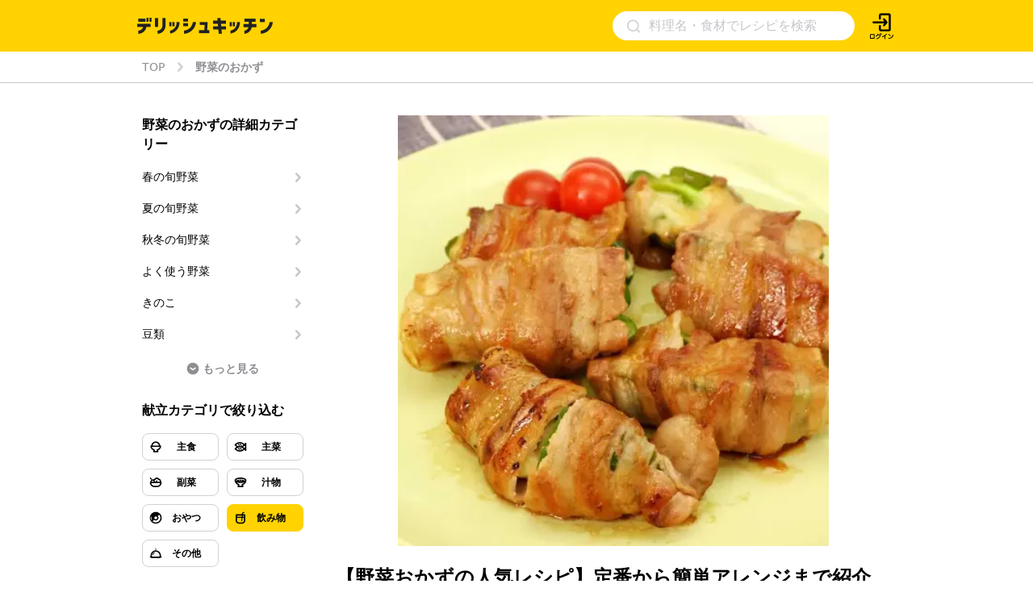

--- FILE ---
content_type: text/html; charset=utf-8
request_url: https://delishkitchen.tv/categories/9238?annotation_kind_ids=6&annotation_kind_ids=434
body_size: 136382
content:
<!doctype html>
<html data-n-head-ssr lang="ja" data-n-head="%7B%22lang%22:%7B%22ssr%22:%22ja%22%7D%7D">
  <head >
    <meta data-n-head="ssr" data-hid="charset" charset="utf-8"><meta data-n-head="ssr" data-hid="viewport" name="viewport" content="width=device-width,initial-scale=1.0,minimum-scale=1.0,user-scalable=no"><meta data-n-head="ssr" data-hid="http-equiv" http-equiv="X-UA-Compatible" content="IE=edge,chrome=1"><meta data-n-head="ssr" data-hid="fb:app_id" property="fb:app_id" content="280609888941386"><meta data-n-head="ssr" data-hid="og:site_name" property="og:site_name" content="デリッシュキッチン"><meta data-n-head="ssr" data-hid="og:type" property="og:type" content="website"><meta data-n-head="ssr" data-hid="al:ios:url" property="al:ios:url" content="delish://"><meta data-n-head="ssr" data-hid="al:ios:app_store_id" property="al:ios:app_store_id" content="1177907423"><meta data-n-head="ssr" data-hid="al:ios:app_name" property="al:ios:app_name" content="デリッシュキッチン"><meta data-n-head="ssr" data-hid="al:android:url" property="al:android:url" content="delish://"><meta data-n-head="ssr" data-hid="al:android:package" property="al:android:package" content="tv.every.delishkitchen"><meta data-n-head="ssr" data-hid="al:android:app_name" property="al:android:app_name" content="デリッシュキッチン"><meta data-n-head="ssr" data-hid="twitter:card" name="twitter:card" content="summary_large_image"><meta data-n-head="ssr" data-hid="twitter:app:country" name="twitter:app:country" content="JP"><meta data-n-head="ssr" data-hid="twitter:app:name:iphone" name="twitter:app:name:iphone" content="デリッシュキッチン"><meta data-n-head="ssr" data-hid="twitter:app:id:iphone" name="twitter:app:id:iphone" content="1177907423"><meta data-n-head="ssr" data-hid="twitter:app:url:iphone" name="twitter:app:url:iphone" content="delish://"><meta data-n-head="ssr" data-hid="twitter:site" name="twitter:site" content="@DelishKitchentv"><meta data-n-head="ssr" data-hid="twitter:app:name:ipad" name="twitter:app:name:ipad" content="デリッシュキッチン"><meta data-n-head="ssr" data-hid="twitter:app:id:ipad" name="twitter:app:id:ipad" content="1177907423"><meta data-n-head="ssr" data-hid="twitter:app:url:ipad" name="twitter:app:url:ipad" content="delish://"><meta data-n-head="ssr" data-hid="twitter:app:name:googleplay" name="twitter:app:name:googleplay" content="デリッシュキッチン"><meta data-n-head="ssr" data-hid="twitter:app:id:googleplay" name="twitter:app:id:googleplay" content="tv.every.delishkitchen"><meta data-n-head="ssr" data-hid="twitter:app:url:googleplay" name="twitter:app:url:googleplay" content="delish://"><meta data-n-head="ssr" data-hid="google-site-verification" name="google-site-verification" content="cm9zF__u2_RusqifHIJU8Vzq1sT3zn-gtPIy1pf3Ihc"><meta data-n-head="ssr" data-hid="og:url" property="og:url" content="https://delishkitchen.tv/categories/9238?annotation_kind_ids=6&amp;annotation_kind_ids=434"><meta data-n-head="ssr" data-hid="description" name="description" content="野菜のおかずレシピを簡単動画でご紹介。基本・定番の野菜料理や、人気の野菜おかずを作るワザとコツが満載！栄養の気になる、毎日のお弁当おかずにもぴったりなレシピが見つかります。彩り鮮やかな野菜のおかずを楽しみましょう♪ "><meta data-n-head="ssr" data-hid="keywords" name="keywords" content="野菜のおかず, 春の旬野菜, 夏の旬野菜, 秋冬の旬野菜, よく使う野菜, きのこ, 豆類, 香味野菜, その他の野菜, 料理, 簡単, デリッシュキッチン"><meta data-n-head="ssr" data-hid="og:title" property="og:title" content="【野菜おかずの人気レシピ】定番から簡単アレンジまで紹介 1品  | デリッシュキッチン"><meta data-n-head="ssr" data-hid="og:description" property="og:description" content="野菜のおかずレシピを簡単動画でご紹介。基本・定番の野菜料理や、人気の野菜おかずを作るワザとコツが満載！栄養の気になる、毎日のお弁当おかずにもぴったりなレシピが見つかります。彩り鮮やかな野菜のおかずを楽しみましょう♪ "><meta data-n-head="ssr" data-hid="twitter:title" name="twitter:title" content="【野菜おかずの人気レシピ】定番から簡単アレンジまで紹介 1品  | デリッシュキッチン"><meta data-n-head="ssr" data-hid="twitter:description" name="twitter:description" content="野菜のおかずレシピを簡単動画でご紹介。基本・定番の野菜料理や、人気の野菜おかずを作るワザとコツが満載！栄養の気になる、毎日のお弁当おかずにもぴったりなレシピが見つかります。彩り鮮やかな野菜のおかずを楽しみましょう♪ "><meta data-n-head="ssr" data-hid="og:image" property="og:image" content="https://image.delishkitchen.tv/recipe/204116171581031658/1.jpg?version=1678171621"><meta data-n-head="ssr" data-hid="og:image:width" property="og:image:width" content="720"><meta data-n-head="ssr" data-hid="og:image:height" property="og:image:height" content="720"><meta data-n-head="ssr" data-hid="twitter:image" name="twitter:image" content="https://image.delishkitchen.tv/recipe/204116171581031658/1.jpg?version=1678171621"><meta data-n-head="ssr" data-hid="og:video" property="og:video" content="https://media.delishkitchen.tv/recipe/204116171581031658/1.mp4"><meta data-n-head="ssr" data-hid="og:video:secure_url" property="og:video:secure_url" content="https://media.delishkitchen.tv/recipe/204116171581031658/1.mp4"><meta data-n-head="ssr" data-hid="og:video:type" property="og:video:type" content="video/mp4"><meta data-n-head="ssr" data-hid="og:video:width" property="og:video:width" content="360"><meta data-n-head="ssr" data-hid="og:video:height" property="og:video:height" content="360"><meta data-n-head="ssr" data-hid="robots" name="robots" content="noindex, follow"><title>【野菜おかずの人気レシピ】定番から簡単アレンジまで紹介 1品  | デリッシュキッチン</title><link data-n-head="ssr" rel="icon" type="image/x-icon" href="/favicon.ico?version=20191025"><link data-n-head="ssr" rel="icon" type="image/png" sizes="192x192" href="/s/images/apple-touch-icon.png?version=20191025"><link data-n-head="ssr" rel="apple-touch-icon" href="/s/images/apple-touch-icon.png?version=20191025"><link data-n-head="ssr" rel="shortcut icon" type="image/x-icon" href="/favicon.ico?version=20191025"><link data-n-head="ssr" rel="preconnect" crossorigin="anonymous" href="//image.delishkitchen.tv"><link data-n-head="ssr" rel="preconnect" crossorigin="anonymous" href="//media.delishkitchen.tv"><link data-n-head="ssr" data-hid="videojs-css-preload" rel="preload" as="style" href="/s/styles/video-js.min.css"><link data-n-head="ssr" data-hid="videojs-css" rel="stylesheet" href="/s/styles/video-js.min.css"><link data-n-head="ssr" rel="canonical" href="https://delishkitchen.tv/categories/9238?annotation_kind_ids=6&amp;annotation_kind_ids=434"><script data-n-head="ssr" type="text/javascript">window.dataLayer = window.dataLayer || [];function gtag() {dataLayer.push(arguments)};gtag("js", new Date())</script><script data-n-head="ssr" type="text/javascript">!function(n){var o=window[n]=function(){var n=[].slice.call(arguments);return o.x?o.x.apply(0,n):o.q.push(n)};o.q=[],o.i=Date.now(),o.allow=function(){o.o="allow"},o.deny=function(){o.o="deny"}}("krt")</script><script data-n-head="ssr" type="text/javascript">!function(e,t,n){var r=this&&this.__spreadArray||function(e,t,n){if(n||2===arguments.length)for(var r,a=0,o=t.length;a<o;a++)!r&&a in t||(r||(r=Array.prototype.slice.call(t,0,a)),r[a]=t[a]);return e.concat(r||Array.prototype.slice.call(t))};n[t]&&(n[t].stop(),console.warn("[krt:compat] detect old tracker and remove it"),delete n[t]);var a=n[t]||(n[t]=[]),o=function(){for(var t=[],r=0;r<arguments.length;r++)t[r]=arguments[r];return n[e].apply(n,t)};["start","stop","action","event","goal","chat","admin","group","alias","ready","form","click","submit","cmd","emit","on","send","css","js","style","option","get","set","collection"].map((function(e){a[e]=function(){for(var t=[],n=0;n<arguments.length;n++)t[n]=arguments[n];return console.error.apply(console,r(["[krt:compat] not implmeneted",e],t,!1))}})),a.track=function(){for(var e=[],t=0;t<arguments.length;t++)e[t]=arguments[t];if(0!==e.length)return e[1]||(e[1]={}),e[1]._system||(e[1]._system={}),e[1]._system.compatible_tag=!0,o.apply(void 0,r(["send"],e,!1))},a.user=function(){for(var e=[],t=0;t<arguments.length;t++)e[t]=arguments[t];return e[0]||(e[0]={}),e[0]._system||(e[0]._system={}),e[0]._system.compatible_tag=!0,o.apply(void 0,r(["send","identify"],e,!1))},["buy","view","page"].map((function(e){return a[e]=function(){for(var t=[],n=0;n<arguments.length;n++)t[n]=arguments[n];return t[0]||(t[0]={}),t[0]._system||(t[0]._system={}),t[0]._system.compatible_tag=!0,o.apply(void 0,r(["send",e],t,!1))}})),a.link=function(t,r){var a=document.querySelector(t);a&&(r||(r={}),r._system||(r._system={}),r._system.compatible_tag=!0,r.href=a.getAttribute("href"),r.event_name||(r.event_name="link"),a.addEventListener("click",(function(){return n[e]("send",r.event_name,r)}),!0))},a.api_key="ae34f7e90246a6e56a545683f22f4c94"}("krt","tracker",window)</script><script data-n-head="ssr" src="https://cdn-edge.karte.io/ae34f7e90246a6e56a545683f22f4c94/edge.js" async></script><script data-n-head="ssr" type="text/javascript">window.gnshbrequest = window.gnshbrequest || {cmd:[]}; window.gnshbrequest.cmd.push(function(){ window.gnshbrequest.forceInternalRequest(); });</script><script data-n-head="ssr" src="https://cpt.geniee.jp/hb/v1/218537/1765/wrapper.min.js" async></script><script data-n-head="ssr" src="https://securepubads.g.doubleclick.net/tag/js/gpt.js" async></script><script data-n-head="ssr" type="application/ld+json">{"@context":"https://schema.org","@type":"WPHeader","name":"デリッシュキッチン","url":"https://delishkitchen.tv","image":"https://delishkitchen.tv/s/images/logo.png?version=20200603"}</script><script data-n-head="ssr" type="application/ld+json">{"@context":"http://schema.org","@type":"BreadcrumbList","itemListElement":[{"@type":"ListItem","name":"TOP","position":1,"item":"https://delishkitchen.tv/"},{"@type":"ListItem","name":"野菜のおかず","position":2,"item":"https://delishkitchen.tv/categories/9238?annotation_kind_ids=6&annotation_kind_ids=434"}]}</script><script data-n-head="ssr" type="application/ld+json">{"@context":"http://schema.org","@type":"ItemList","itemListElement":[{"@type":"ListItem","url":"https://delishkitchen.tv/recipes/350683243927831646","image":"https://image.delishkitchen.tv/recipe/350683243927831646/1.jpg?version=1623402002&w=300","name":"お肌にうれしい！ ブロッコリースルフォラファンスプラウト3選","position":1}]}</script><script data-n-head="ssr" type="application/ld+json">{"@context":"https://schema.org","@type":"Recipe","name":"【野菜おかずの人気レシピ】定番から簡単アレンジまで紹介 1品 ","description":"野菜のおかずレシピを簡単動画でご紹介。基本・定番の野菜料理や、人気の野菜おかずを作るワザとコツが満載！栄養の気になる、毎日のお弁当おかずにもぴったりなレシピが見つかります。彩り鮮やかな野菜のおかずを楽しみましょう♪","image":"https://image.delishkitchen.tv/recipe/137502805391835610/1.jpg?version=1755165541","author":{"@type":"Organization","name":"デリッシュキッチン","url":"https://delishkitchen.tv"}}</script><script data-n-head="ssr" type="application/ld+json">{"@context":"http://schema.org","@type":"WPFooter","publishingPrinciples":"https://delishkitchen.tv/terms?web=1","copyrightHolder":{"@type":"Organization","name":"every, Inc All Rights Reserved.","url":"https://corp.every.tv/"},"potentialAction":[{"@type":"ViewAction","url":"https://www.facebook.com/DelishKitchen.tv/"},{"@type":"ViewAction","url":"https://www.instagram.com/delishkitchen.tv/"},{"@type":"ViewAction","url":"https://twitter.com/DelishKitchentv"},{"@type":"ViewAction","url":"https://www.youtube.com/channel/UC4YYMfsqUrejYXKnV--BydQ"}]}</script><link rel="modulepreload" href="/_nuxt/b05c36c.modern.js" as="script"><link rel="modulepreload" href="/_nuxt/99211d2.modern.js" as="script"><link rel="modulepreload" href="/_nuxt/2137894.modern.js" as="script"><link rel="modulepreload" href="/_nuxt/81353cf.modern.js" as="script"><link rel="modulepreload" href="/_nuxt/e9ed5a8.modern.js" as="script"><link rel="modulepreload" href="/_nuxt/b9dbc60.modern.js" as="script"><link rel="modulepreload" href="/_nuxt/2bf363b.modern.js" as="script"><link rel="modulepreload" href="/_nuxt/b8afb23.modern.js" as="script"><link rel="modulepreload" href="/_nuxt/0ced9da.modern.js" as="script"><link rel="modulepreload" href="/_nuxt/c918997.modern.js" as="script"><link rel="modulepreload" href="/_nuxt/88b294e.modern.js" as="script"><link rel="modulepreload" href="/_nuxt/0c05fdf.modern.js" as="script"><link rel="modulepreload" href="/_nuxt/efeb7e9.modern.js" as="script"><link rel="modulepreload" href="/_nuxt/e62e1e5.modern.js" as="script"><link rel="modulepreload" href="/_nuxt/74c6a2b.modern.js" as="script"><link rel="modulepreload" href="/_nuxt/210c78e.modern.js" as="script"><link rel="modulepreload" href="/_nuxt/2361178.modern.js" as="script"><style data-vue-ssr-id="1d0a1646:0 4dbf8488:0 61ebe5b0:0 223aeaa1:0 51ab3553:0 532f3b78:0 30f2546a:0 566eb6f6:0 4f0710fa:0 c0f530c0:0 3c22b800:0 d7d01732:0 49181962:0 e8629588:0 677b8104:0 217d29a1:0 b7114678:0 081c0c0e:0 cfefa674:0 aea44274:0 7ad03d04:0 4e8f60f2:0 2e586d33:0 3ec03a40:0 551141b9:0 107b5bb4:0 cc99e3c4:0 b7de72c0:0">*{box-sizing:border-box}body,h1,h2,h3,h4,html,li,ol,p,ul{font-weight:400;margin:0;padding:0}.text-h1{font-size:2rem;font-weight:700}.text-h2{font-size:1.5rem;font-weight:700}.text-h3{font-weight:700}.text-h3,.text-h4{font-size:1.125rem}.text-p{font-size:1rem}.text-small{font-size:.8em}.text-bold{font-weight:700}.text-h2-renewal{color:#000;font-size:18px;font-weight:700;line-height:1}@media only screen and (max-width:639px){.text-h2-renewal{font-size:20px}}li,ul{list-style-type:none}iframe,img{border:none;max-width:100%;vertical-align:bottom}input{font-family:"Hiragino Kaku Gothic ProN","ヒラギノ角ゴ ProN",Meiryo,"メイリオ",sans-serif;outline:none}a,a:hover,a:link{color:inherit}a,a:link{-webkit-text-decoration:none;text-decoration:none}a:hover{-webkit-text-decoration:underline;text-decoration:underline}@media only screen and (max-width:770px){body,html{height:auto}}body,html{color:#4a4a4a;font-family:system-ui,-apple-system,Segoe UI,Roboto,Ubuntu,Cantarell,Noto Sans,sans-serif,BlinkMacSystemFont,"Hiragino Kaku Gothic ProN","ヒラギノ角ゴ ProN",Meiryo,"メイリオ";font-size:14px;font-weight:300;line-height:1.4;margin:0;padding:0;word-break:break-all;word-wrap:break-word;background-color:#fff;outline:0;-webkit-font-smoothing:antialiased;-moz-osx-font-smoothing:grayscale}#__layout,#__nuxt,body,html{height:100%}.content{margin:0 auto;max-width:940px;width:100%}@media only screen and (max-width:940px){.content{padding:0 3.2%}}.content-grid{display:-webkit-box;display:flex;margin:0 auto;max-width:940px;padding-top:20px;width:100%}.content-grid .main-column{-webkit-box-flex:1;flex:1;min-width:0;padding-right:20px}.content-grid .side-column{width:300px}@media only screen and (max-width:940px){.content-grid{display:block;max-width:100%;padding:20px 3.2% 0}.content-grid .main-column,.content-grid .side-column{padding:0;width:100%}}#error{background-color:#c7c7cc;border-radius:5px;margin:5em;padding:2em;text-align:center}#error>div{margin:1em}.ad-box-wrap{display:-webkit-box;display:flex;margin:0 auto;max-width:940px;width:100%}.ad-box-wrap .ad-box{-webkit-box-flex:1;flex:1;flex-basis:50%;margin:.5em 0}@media only screen and (max-width:639px){.ad-box-wrap{display:block}}
.delish-player-custom-skin>.video-js{font-family:"PingFang SC","Helvetica Neue","Hiragino Sans GB","Segoe UI","Microsoft YaHei",sans-serif;height:100%;width:100%}.delish-player-custom-skin>.video-js .vjs-big-play-button:focus,.delish-player-custom-skin>.video-js .vjs-control:focus,.delish-player-custom-skin>.video-js .vjs-control:focus:before,.delish-player-custom-skin>.video-js .vjs-control:hover:before{outline:0}.delish-player-custom-skin>.video-js .vjs-menu-button-inline.vjs-slider-active,.delish-player-custom-skin>.video-js .vjs-menu-button-inline:focus,.delish-player-custom-skin>.video-js .vjs-menu-button-inline:hover,.video-js.vjs-no-flex .vjs-menu-button-inline{width:10em}.delish-player-custom-skin>.video-js .vjs-controls-disabled .vjs-big-play-button{display:none!important}.delish-player-custom-skin>.video-js .vjs-control{width:3em}.delish-player-custom-skin>.video-js .vjs-control.vjs-live-control{letter-spacing:.1em;padding-left:.5em;width:auto}.delish-player-custom-skin>.video-js .vjs-menu-button-inline:before{width:1.5em}.vjs-menu-button-inline .vjs-menu{left:3em}.video-js.vjs-ended .vjs-big-play-button,.video-js.vjs-paused .vjs-big-play-button,.vjs-paused.vjs-has-started.delish-player-custom-skin>.video-js .vjs-big-play-button{display:block}.delish-player-custom-skin>.video-js .vjs-load-progress div,.vjs-picture-in-picture-control,.vjs-seek-to-live-control,.vjs-seeking .vjs-big-play-button,.vjs-waiting .vjs-big-play-button{display:none!important}.delish-player-custom-skin>.video-js .vjs-mouse-display:after,.delish-player-custom-skin>.video-js .vjs-play-progress:after{padding:0 .4em .3em}.video-js.vjs-ended .vjs-loading-spinner{display:none}.delish-player-custom-skin>.video-js .vjs-big-play-button{background-color:transparent;border:transparent;color:#fff;font-size:5em;height:2em!important;left:50%;line-height:2em!important;margin-left:-1.5em;margin-top:-1em;position:absolute;top:50%;width:3em;-webkit-tap-highlight-color:rgba(0,0,0,0)}.delish-player-custom-skin>.video-js .vjs-big-play-button:active,.delish-player-custom-skin>.video-js .vjs-big-play-button:focus,.delish-player-custom-skin>.video-js:hover .vjs-big-play-button{background-color:transparent}.delish-player-custom-skin>.video-js .vjs-loading-spinner{border-color:rgba(255,210,0,.3)}.delish-player-custom-skin{height:100%;width:100%}.delish-player-custom-skin .vjs-seeking .vjs-loading-spinner:after,.delish-player-custom-skin .vjs-seeking .vjs-loading-spinner:before,.delish-player-custom-skin .vjs-waiting .vjs-loading-spinner:after,.delish-player-custom-skin .vjs-waiting .vjs-loading-spinner:before{-webkit-animation:vjs-spinner-spin 1.1s cubic-bezier(.6,.2,0,.8) infinite,delish-spinner-fade 1.1s linear infinite;animation:vjs-spinner-spin 1.1s cubic-bezier(.6,.2,0,.8) infinite,delish-spinner-fade 1.1s linear infinite}.delish-player-custom-skin .vjs-poster{background-size:cover}@-webkit-keyframes delish-spinner-fade{0%{border-top-color:#ffd200}20%{border-top-color:#ffd200}35%{border-top-color:#fff}60%{border-top-color:#ffd200}to{border-top-color:#ffd200}}@keyframes delish-spinner-fade{0%{border-top-color:#ffd200}20%{border-top-color:#ffd200}35%{border-top-color:#fff}60%{border-top-color:#ffd200}to{border-top-color:#ffd200}}.delish-player-custom-skin>.video-js .vjs-control-bar2{background-color:#000}.delish-player-custom-skin>.video-js .vjs-control-bar{background:-webkit-linear-gradient(transparent,rgba(0,0,0,.6));background:linear-gradient(transparent,rgba(0,0,0,.6));color:#fff;font-size:14px}.delish-player-custom-skin>.video-js .vjs-play-progress,.delish-player-custom-skin>.video-js .vjs-volume-level{background-color:#ffd200}.delish-player-custom-skin>.video-js .vjs-play-progress:before{font-size:1.4em;top:-.35em}.delish-player-custom-skin>.video-js .vjs-progress-control:hover .vjs-progress-holder{font-size:1.3em}.vjs-menu-button-popup.vjs-volume-menu-button-vertical .vjs-menu{left:0}.delish-player-custom-skin>.video-js .vjs-menu li{font-family:"PingFang SC","Helvetica Neue","Hiragino Sans GB","Segoe UI","Microsoft YaHei","微软雅黑",sans-serif;font-size:1.1em;line-height:2em;padding:0}.delish-player-custom-skin>.video-js .vjs-mouse-display:after,.delish-player-custom-skin>.video-js .vjs-play-progress:after,.delish-player-custom-skin>.video-js .vjs-time-tooltip{border-radius:0;font-size:1em;height:1.5em;line-height:1.5em;padding:0;top:-3em;width:3em}.delish-player-custom-skin>.video-js .vjs-menu-button-popup .vjs-menu{left:-1em;width:5em}.delish-player-custom-skin>.video-js .vjs-menu-button-popup.vjs-volume-menu-button-vertical .vjs-menu{left:0}.delish-player-custom-skin>.video-js .vjs-audio-button{display:none}.delish-player-custom-skin>.video-js .vjs-control-bar .vjs-play-control{-webkit-box-ordinal-group:1;order:0}.delish-player-custom-skin>.video-js .vjs-control-bar .vjs-playback-rate .vjs-playback-rate-value{font-size:1.2em;line-height:2.4}.delish-player-custom-skin>.video-js .vjs-progress-control.vjs-control{-webkit-box-ordinal-group:2;order:1}.delish-player-custom-skin>.video-js .vjs-control-bar .vjs-volume-menu-button{-webkit-box-ordinal-group:3;order:2}.delish-player-custom-skin>.video-js .vjs-control-bar .vjs-time-control{display:block;-webkit-box-ordinal-group:4;margin:0 .1em;min-width:1em;order:3;padding:0;text-align:center}.delish-player-custom-skin>.video-js .vjs-control-bar .vjs-resolution-button{-webkit-box-ordinal-group:5;order:4}.delish-player-custom-skin>.video-js .vjs-volume-panel{-webkit-box-ordinal-group:6;order:5}.delish-player-custom-skin>.video-js .vjs-control-bar .vjs-resolution-button .vjs-resolution-button-label{display:block;line-height:3em}.delish-player-custom-skin>.video-js .vjs-control-bar .vjs-playback-rate{-webkit-box-ordinal-group:7;order:6}.delish-player-custom-skin>.video-js .vjs-control-bar .vjs-fullscreen-control{-webkit-box-ordinal-group:8;order:7}.vjs_video{height:300px;width:300px}.delish-player-custom-skin>.vjs-fluid{padding-top:100%}.delish-player-custom-skin>.video-js .vjs-tech{height:100%;left:0;object-fit:fill;position:absolute;top:0;width:100%}.delish-player-custom-skin>.video-js.vjs-fullscreen .vjs-tech{object-fit:contain}
.nuxt-progress{background-color:#fff;height:2px;left:0;opacity:1;position:fixed;right:0;top:0;-webkit-transition:width .1s,opacity .4s;transition:width .1s,opacity .4s;width:0;z-index:999999}.nuxt-progress.nuxt-progress-notransition{-webkit-transition:none;transition:none}.nuxt-progress-failed{background-color:red}
#main[data-v-326b33d6]{min-height:calc(100vh - 64px)}#main.error[data-v-326b33d6]{min-height:0}.content-grid[data-v-326b33d6]{max-width:928px;padding-top:40px}@media only screen and (max-width:940px){.content-grid[data-v-326b33d6]{display:-webkit-box;display:flex;max-width:none;padding:40px 3.2% 0}}@media only screen and (max-width:639px){.content-grid[data-v-326b33d6]{min-width:0;min-width:auto;padding:20px 20px 0;width:100%}}.content-grid .main-column[data-v-326b33d6]{padding-right:0}@media only screen and (min-width:639px)and (max-width:940px){.content-grid .main-column[data-v-326b33d6]{max-width:488px}}.content-grid .side-column[data-v-326b33d6]{margin:0;width:240px}.footer-articles[data-v-326b33d6]{width:100%}@media only screen and (max-width:639px){.footer-articles[data-v-326b33d6]{width:100%}}.footer-categories-wrap[data-v-326b33d6]{margin:40px auto 0}@media only screen and (max-width:940px){.footer-categories-wrap .footer-categories[data-v-326b33d6]{display:-webkit-box;display:flex;-webkit-box-pack:justify;justify-content:space-between;padding:0 20px}}@media only screen and (max-width:639px){.footer-categories-wrap .footer-categories[data-v-326b33d6]{display:block;min-width:0;min-width:auto;padding:0 20px}}aside[data-v-326b33d6]{margin:3em 0 0}@media only screen and (max-width:639px){.ads-recipe[data-v-326b33d6]{margin:40px 0}}.footer-ads-recipe[data-v-326b33d6],.footer-app-banner-wrapper[data-v-326b33d6]{margin-top:60px}@media only screen and (max-width:639px){.footer-app-banner-wrapper[data-v-326b33d6]{margin-top:48px}}.top-breadcrumb[data-v-326b33d6]{border-bottom:1px solid #c7c7cc}.middle-breadcrumb[data-v-326b33d6]{border-bottom:1px solid #d8d8d8;border-top:1px solid #d8d8d8;margin-top:48px}.suggests[data-v-326b33d6]{margin:40px 0 12px}
.delish-header[data-v-11361fce]{background-color:#ffd200;display:block}@media only screen and (max-width:940px){.delish-header[data-v-11361fce]:before{content:"";display:block;margin-top:64px}}@media only screen and (max-width:940px)and (max-width:374px){.delish-header[data-v-11361fce]:before{margin-top:56.6094px}}@media only screen and (max-width:639px){.delish-header[data-v-11361fce]{background-color:transparent}}
.delish-header-pc-content[data-v-582de861]{background-color:#ffd200;display:block}.delish-header-pc-content header[data-v-582de861]{display:-webkit-box;display:flex;-webkit-box-align:center;align-items:center;height:64px;max-width:940px}.delish-header-pc-content .logo-image[data-v-582de861]{-webkit-box-ordinal-group:2;order:1}.delish-header-pc-content .logo-image img[data-v-582de861]{height:19.87px;width:168px}@media only screen and (min-width:639px)and (max-width:940px){.delish-header-pc-content .logo-image[data-v-582de861]{margin:.5em 0}}.delish-header-pc-content .menu-opener[data-v-582de861]{display:-webkit-box;display:flex;position:relative;right:0;-webkit-box-ordinal-group:4;margin:auto 0;order:3}.delish-header-pc-content .login-lead[data-v-582de861]{position:relative;right:0;-webkit-box-ordinal-group:5;order:4}.delish-header-pc-content .login-lead a[data-v-582de861]{display:block;height:35px;width:35px}.delish-header-pc-content .login-lead a .icon[data-v-582de861]{height:100%;width:100%}.delish-header-pc-content .search-form[data-v-582de861]{-webkit-box-ordinal-group:3;margin-right:16px;max-width:300px;order:2}
@media only screen and (min-width:639px){[data-v-776e8493]::-webkit-input-placeholder{color:#c7c7cc;font-size:16px}[data-v-776e8493]:-ms-input-placeholder{color:#c7c7cc;font-size:16px}[data-v-776e8493]::placeholder{color:#c7c7cc;font-size:16px}.delish-search-form[data-v-776e8493]{height:100%;margin-left:auto;min-width:186px;width:40%}.delish-search-form[data-v-776e8493],.delish-search-form form[data-v-776e8493]{display:-webkit-box;display:flex;-webkit-box-align:center;align-items:center}.delish-search-form form[data-v-776e8493]{background-color:#fff;border-radius:20px;height:36px;width:100%}.delish-search-form form input[data-v-776e8493]{border:none;font-size:16px;height:18px;margin-right:10px;padding:0 .5em;width:100%}.delish-search-form form input[data-v-776e8493]::-webkit-input-placeholder{line-height:1}.delish-search-form form .icon-search[data-v-776e8493]{height:25px;margin-left:15px;padding:2px;width:25px;fill:#d3d3d3}}@media only screen and (max-width:639px){.delish-search-form[data-v-776e8493]{border:6px solid #ffd200;border-top:none;display:block;height:100%}.delish-search-form form[data-v-776e8493]{display:-webkit-box;display:flex;-webkit-box-align:center;align-items:center;background-color:#fff;border-radius:4px;padding:9px 10px 8px}.delish-search-form form input[data-v-776e8493]{background-color:#fff;border:none;font-size:14px;vertical-align:middle;width:100%}.delish-search-form form[data-v-776e8493] ::-webkit-input-placeholder{color:#c7c7cc}.delish-search-form form[data-v-776e8493] :-ms-input-placeholder{color:#c7c7cc}.delish-search-form form[data-v-776e8493] ::placeholder{color:#c7c7cc}.delish-search-form form .icon-close-wrapper[data-v-776e8493]{border:.5px solid rgba(35,24,21,.1);border-radius:1rem;height:20px;position:relative;width:20px}.delish-search-form form .icon-close-wrapper .icon-close[data-v-776e8493]{height:50%;left:50%;position:absolute;top:50%;width:50%;fill:#8e8e93;-webkit-transform:translate(-50%,-50%);transform:translate(-50%,-50%)}}
.delish-renewal-breadcrumb[data-v-316d06d9]{overflow-x:scroll;overflow-y:hidden;white-space:nowrap;-ms-overflow-style:none}.delish-renewal-breadcrumb[data-v-316d06d9]::-webkit-scrollbar{display:none}.delish-renewal-breadcrumb .content[data-v-316d06d9]{max-width:928px;padding:initial}@media only screen and (max-width:940px){.delish-renewal-breadcrumb .content[data-v-316d06d9]{padding:0 3.2%}}@media only screen and (max-width:639px){.delish-renewal-breadcrumb .content[data-v-316d06d9]{width:100%}}.delish-renewal-breadcrumb .content ol[data-v-316d06d9]{padding:12px 0}.delish-renewal-breadcrumb .content ol[data-v-316d06d9],.delish-renewal-breadcrumb .content ol li[data-v-316d06d9]{display:-webkit-box;display:flex;-webkit-box-align:center;align-items:center;line-height:1}.delish-renewal-breadcrumb .content ol li[data-v-316d06d9]{color:#8e8e93;font-size:14px;margin-right:12px}.delish-renewal-breadcrumb .content ol li a[data-v-316d06d9]{display:block;font-size:14px;margin-right:12px}.delish-renewal-breadcrumb .content ol li .icon[data-v-316d06d9]{display:block;height:14px;width:14px;fill:#d1d1d6}.delish-renewal-breadcrumb .content ol li[data-v-316d06d9]:last-child{-webkit-box-flex:1;flex:1;font-weight:700}@media only screen and (max-width:639px){.delish-renewal-breadcrumb .content ol li[data-v-316d06d9],.delish-renewal-breadcrumb .content ol li a[data-v-316d06d9]{font-size:12px;margin-right:8px}.delish-renewal-breadcrumb .content ol li .icon[data-v-316d06d9]{height:12px}}
.delish-category-sidebar[data-v-10aad14d]{margin-right:40px}.delish-category-sidebar .child-categories[data-v-10aad14d]{margin-bottom:32px}.delish-category-sidebar .child-categories .title[data-v-10aad14d]{color:#000;font-size:16px;font-weight:700;line-height:1.5;margin-bottom:18px}.delish-category-sidebar .child-categories ul li[data-v-10aad14d]{margin-bottom:18px}.delish-category-sidebar .child-categories ul li[data-v-10aad14d]:last-child{margin-bottom:24px}.delish-category-sidebar .child-categories ul li .child-category a[data-v-10aad14d]{display:-webkit-box;display:flex;-webkit-box-align:center;align-items:center;line-height:1.5}.delish-category-sidebar .child-categories ul li .child-category a p[data-v-10aad14d]{color:#000;font-size:14px}.delish-category-sidebar .child-categories ul li .child-category a .icon[data-v-10aad14d]{display:block;height:14px;margin-left:auto;width:14px;fill:#c7c7cc}.delish-category-sidebar .child-categories ul li .child-category a[data-v-10aad14d]:hover{-webkit-text-decoration:none;text-decoration:none}.delish-category-sidebar .child-categories .more[data-v-10aad14d]{display:-webkit-box;display:flex;-webkit-box-pack:center;color:#8e8e93;justify-content:center;line-height:1;text-align:center}.delish-category-sidebar .child-categories .more .icon[data-v-10aad14d]{display:block;height:16px;margin-right:4px;width:16px;fill:#8e8e93}.delish-category-sidebar .child-categories .more .icon[data-v-10aad14d]:hover{cursor:pointer}.delish-category-sidebar .child-categories .more p[data-v-10aad14d]{color:#8e8e93;font-size:14px;font-weight:700;margin-top:1px}.delish-category-sidebar .child-categories .more p[data-v-10aad14d]:hover{cursor:pointer}.delish-category-sidebar .annotations[data-v-10aad14d]{margin-bottom:32px}.delish-category-sidebar .annotations .name[data-v-10aad14d]{color:#000;font-size:16px;font-weight:700;line-height:1.5;margin-bottom:16px}.delish-category-sidebar .annotations ul[data-v-10aad14d]{display:-webkit-box;display:flex;flex-wrap:wrap;-webkit-box-pack:justify;justify-content:space-between}.delish-category-sidebar .annotations ul li[data-v-10aad14d]{margin-bottom:10px;width:47.5%}.delish-category-sidebar .annotations ul li[data-v-10aad14d]:last-child,.delish-category-sidebar .annotations ul li[data-v-10aad14d]:nth-last-child(2){margin-bottom:0}.delish-category-sidebar .annotations ul li .category-annotation[data-v-10aad14d]{display:-webkit-box;display:flex;-webkit-box-align:center;align-items:center;border:1px solid #d1d1d6;border-radius:8px;line-height:1;padding:8px}.delish-category-sidebar .annotations ul li .category-annotation[data-v-10aad14d]:hover{cursor:pointer;-webkit-text-decoration:none;text-decoration:none}.delish-category-sidebar .annotations ul li .category-annotation .annotation-kind-icon[data-v-10aad14d]{width:14px}.delish-category-sidebar .annotations ul li .category-annotation p[data-v-10aad14d]{color:#000;font-size:12px;font-weight:700;margin:0 auto}.delish-category-sidebar .annotations ul li .selected[data-v-10aad14d]{background-color:#ffd200;border:1px solid #ffd200}.delish-category-sidebar .annotations ul li .non-selected[data-v-10aad14d]{background-color:#fff;border:1px solid #d1d1d6}
.delish-annotation-kind-icon .icon[data-v-1596ae84]{display:block;height:16px;fill:#000}
.delish-category-pc-renewal-content .top-props-wrapper[data-v-7b920386]{background-image:-webkit-linear-gradient(left,#8e8e93,#8e8e93 1px,transparent 0,transparent 4px);background-image:linear-gradient(90deg,#8e8e93,#8e8e93 1px,transparent 0,transparent 4px);background-position:bottom;background-repeat:repeat-x;background-size:5px 1px;margin-bottom:32px;padding-bottom:24px}.delish-category-pc-renewal-content .top-props-wrapper .top-props-wrapper-inner-renewal .top-img[data-v-7b920386]{aspect-ratio:3/2;background:hsla(0,0%,93%,.33);margin:0 77px 24px}.delish-category-pc-renewal-content .top-props-wrapper .top-props-wrapper-inner-renewal .top-img[data-v-7b920386] .delish-picture{aspect-ratio:3/2;display:-webkit-box;display:flex;overflow:hidden;padding:0 77px;-webkit-box-align:center;align-items:center}.delish-category-pc-renewal-content .top-props-wrapper .top-props-wrapper-inner-renewal .top-img[data-v-7b920386] .delish-picture .delish-img{height:auto}.delish-category-pc-renewal-content .top-props-wrapper .top-props-wrapper-inner-renewal .top-img[data-v-7b920386] .delish-lazy-image{aspect-ratio:3/2;display:-webkit-box;display:flex;overflow:hidden;-webkit-box-align:center;align-items:center}.delish-category-pc-renewal-content .top-props-wrapper .top-props-wrapper-inner-renewal .top-img[data-v-7b920386] .delish-lazy-image .v-lazy-image{height:auto}.delish-category-pc-renewal-content .top-props-wrapper .top-props-wrapper-inner-renewal .top-img .top-img-link[data-v-7b920386]{display:block;height:100%}.delish-category-pc-renewal-content .top-props-wrapper .top-props-wrapper-inner-renewal .top-img .top-img-link[data-v-7b920386]:hover{background-color:#f3f3f3;opacity:.8}.delish-category-pc-renewal-content .top-props-wrapper .top-props-wrapper-inner-renewal .detail-wrapper[data-v-7b920386]{-webkit-box-flex:1;color:#000;flex:1}.delish-category-pc-renewal-content .top-props-wrapper .top-props-wrapper-inner-renewal .detail-wrapper .title[data-v-7b920386]{font-size:24px;font-weight:700;line-height:1.3}.delish-category-pc-renewal-content .top-props-wrapper .top-props-wrapper-inner-renewal .detail-wrapper .description[data-v-7b920386]{font-size:14px;line-height:1.5;margin:15px 0 24px}.delish-category-pc-renewal-content .top-props-wrapper .top-props-wrapper-inner[data-v-7b920386]{display:-webkit-box;display:flex}.delish-category-pc-renewal-content .top-props-wrapper .top-props-wrapper-inner .top-img[data-v-7b920386]{background:hsla(0,0%,93%,.33);border-radius:8px;height:80px;margin-right:16px;width:80px}.delish-category-pc-renewal-content .top-props-wrapper .top-props-wrapper-inner .detail-wrapper[data-v-7b920386]{-webkit-box-flex:1;color:#000;flex:1}.delish-category-pc-renewal-content .top-props-wrapper .top-props-wrapper-inner .detail-wrapper .title[data-v-7b920386]{font-size:24px;font-weight:700;line-height:1.3}.delish-category-pc-renewal-content .top-props-wrapper .top-props-wrapper-inner .detail-wrapper .description[data-v-7b920386]{font-size:14px;line-height:1.5;margin:15px 0 24px}.delish-category-pc-renewal-content .top-props-wrapper .pagination-props[data-v-7b920386]{color:#000;font-size:14px;font-weight:700;line-height:1;text-align:center}.delish-category-pc-renewal-content .ranking-recipes[data-v-7b920386]{margin:32px 0 40px}.delish-category-pc-renewal-content .ranking-recipes .ranking-title[data-v-7b920386]{color:#000;font-size:18px;font-weight:700;line-height:1;margin-bottom:12px}.delish-category-pc-renewal-content .ranking-recipes .recipes[data-v-7b920386]{margin:0 24px}.delish-category-pc-renewal-content .category-recipe-cards[data-v-7b920386]{margin:40px 0}.delish-category-pc-renewal-content .category-recipe-cards .top-props[data-v-7b920386]{display:-webkit-box;display:flex;margin-bottom:24px}.delish-category-pc-renewal-content .category-recipe-cards .top-props .title[data-v-7b920386]{color:#000;font-size:18px;font-weight:700;line-height:1}.delish-category-pc-renewal-content .category-recipe-cards .category-recipe-card-list[data-v-7b920386]{display:-webkit-box;display:flex;flex-wrap:wrap}.delish-category-pc-renewal-content .category-recipe-cards .category-recipe-card-list li[data-v-7b920386]{margin-bottom:16px;padding-right:20px;width:50%}.delish-category-pc-renewal-content .category-recipe-cards .category-recipe-card-list li[data-v-7b920386]:last-child,.delish-category-pc-renewal-content .category-recipe-cards .category-recipe-card-list li[data-v-7b920386]:nth-last-child(2){margin-bottom:0}.delish-category-pc-renewal-content .category-recipe-cards .category-recipe-card-list li .category-recipe-card-list__lead[data-v-7b920386]{display:none}.delish-category-pc-renewal-content .category-recipe-cards .category-recipe-card-list li .category-recipe-card-list__title[data-v-7b920386]{color:#000;display:-webkit-box;font-size:16px;font-weight:700;line-height:1.3;overflow:hidden;-webkit-box-orient:vertical;-webkit-line-clamp:3}.delish-category-pc-renewal-content .category-recipe-cards .category-recipe-card-list li .pr-tag[data-v-7b920386]{float:left;height:16px;margin-right:2px;width:28px}.delish-category-pc-renewal-content .category-recipe-cards .more[data-v-7b920386]{display:-webkit-box;display:flex;-webkit-box-pack:center;color:#8e8e93;justify-content:center;line-height:1;margin-top:24px;text-align:center}.delish-category-pc-renewal-content .category-recipe-cards .more .icon[data-v-7b920386]{display:block;height:16px;margin-right:4px;width:16px;fill:#8e8e93}.delish-category-pc-renewal-content .category-recipe-cards .more .icon[data-v-7b920386]:hover{cursor:pointer}.delish-category-pc-renewal-content .category-recipe-cards .more p[data-v-7b920386]{color:#8e8e93;font-size:14px;font-weight:700;margin-top:1px}.delish-category-pc-renewal-content .category-recipe-cards .more p[data-v-7b920386]:hover{cursor:pointer}.delish-category-pc-renewal-content .recipe-recommend-title[data-v-7b920386],.delish-category-pc-renewal-content .recipe-title[data-v-7b920386]{color:#000;font-size:18px;font-weight:700;line-height:1;margin:40px 0 24px}.delish-category-pc-renewal-content .articles[data-v-7b920386]{margin:40px 0}.delish-category-pc-renewal-content .articles .title[data-v-7b920386]{color:#000;font-size:18px;font-weight:700;line-height:1;margin-bottom:24px}.delish-category-pc-renewal-content .articles .article[data-v-7b920386]{margin-bottom:24px}.delish-category-pc-renewal-content .curations-title[data-v-7b920386]{color:#000;font-size:18px;font-weight:700;line-height:1}@media only screen and (max-width:639px){.delish-category-pc-renewal-content .curations-title[data-v-7b920386]{font-size:16px}}.delish-category-pc-renewal-content .related-tags[data-v-7b920386]{margin:40px 0}.delish-category-pc-renewal-content .related-tags li[data-v-7b920386]{margin-bottom:40px}.delish-category-pc-renewal-content .related-tags li[data-v-7b920386]:last-child{margin-bottom:0}@media only screen and (min-width:639px)and (max-width:940px){.delish-category-pc-renewal-content .top-props-wrapper .pagination-props[data-v-7b920386]{line-height:1.5}.delish-category-pc-renewal-content .ranking-recipes .recipes[data-v-7b920386]{margin:0}.delish-category-pc-renewal-content .category-recipe-cards .category-recipe-card-list[data-v-7b920386]{display:inline;display:initial}.delish-category-pc-renewal-content .category-recipe-cards .category-recipe-card-list li[data-v-7b920386]{padding:0;width:100%}.delish-category-pc-renewal-content .category-recipe-cards .category-recipe-card-list li[data-v-7b920386]:last-child,.delish-category-pc-renewal-content .category-recipe-cards .category-recipe-card-list li[data-v-7b920386]:nth-last-child(2){margin-bottom:16px}.delish-category-pc-renewal-content .category-recipe-cards .category-recipe-card-list li .category-recipe-card-list__lead[data-v-7b920386],.delish-category-pc-renewal-content .category-recipe-cards .category-recipe-card-list li .category-recipe-card-list__title[data-v-7b920386]{color:#000;display:block;font-size:16px;font-weight:700;line-height:1.3}.delish-category-pc-renewal-content .category-recipe-cards .category-recipe-card-list li .pr-tag[data-v-7b920386]{float:left;height:16px;margin-right:2px;vertical-align:middle;width:28px}@supports(-webkit-line-clamp:2){.delish-category-pc-renewal-content .category-recipe-cards .category-recipe-card-list li .ellipsis[data-v-7b920386]{display:-webkit-box;-webkit-line-clamp:2;-webkit-box-orient:vertical;text-overflow:ellipsis}}}
.delish-category-renewal-layout .annotation-kind-search-not-found[data-v-16c716e8]{margin:3em 0;text-align:center}.delish-category-renewal-layout .annotation-kind-search-not-found .icon-cutlery[data-v-16c716e8]{height:120px;fill:#c7c7cc}.delish-category-renewal-layout .annotation-kind-search-not-found p[data-v-16c716e8]{margin-top:1em}.delish-category-renewal-layout .above-pagination[data-v-16c716e8]{margin-bottom:32px}@media only screen and (max-width:639px){.delish-category-renewal-layout .above-pagination[data-v-16c716e8]{margin-bottom:28px}}.delish-category-renewal-layout .first-category-recipes[data-v-16c716e8]{margin-bottom:16px}.delish-category-renewal-layout .middle-category-recipes[data-v-16c716e8]{margin-bottom:32px}@media only screen and (max-width:639px){.delish-category-renewal-layout .middle-category-recipes[data-v-16c716e8]{margin-bottom:16px}}.delish-category-renewal-layout .with-bottom-dots[data-v-16c716e8]{background-image:-webkit-linear-gradient(left,#8e8e93,#8e8e93 1px,transparent 0,transparent 4px);background-image:linear-gradient(90deg,#8e8e93,#8e8e93 1px,transparent 0,transparent 4px);background-position:bottom;background-repeat:repeat-x;background-size:5px 1px;padding-bottom:24px}.delish-category-renewal-layout .with-above-dots[data-v-16c716e8]{padding-top:24px}.delish-category-renewal-layout .bottom-pagination[data-v-16c716e8]{margin-top:40px}
.v-lazy-image{opacity:0;-webkit-transition:opacity .2s ease-in;transition:opacity .2s ease-in}.v-lazy-image-loaded{opacity:1}.delish-lazy-image{border-radius:inherit}.delish-lazy-image img{border-radius:inherit;display:block;height:100%;width:100%}
.delish-renewal-recipes[data-v-bbbc9536]{display:block}.delish-renewal-recipes .with-max-four li[data-v-bbbc9536]{width:220px}.delish-renewal-recipes .with-max-four li[data-v-bbbc9536]:nth-last-child(4){margin-bottom:0}.delish-renewal-recipes .with-max-four[data-v-bbbc9536]:before{display:block;-webkit-box-ordinal-group:2;content:"";order:1;width:220px}.delish-renewal-recipes .with-max-four[data-v-bbbc9536]:after{content:"";display:block;width:220px}.delish-renewal-recipes .with-max-three li[data-v-bbbc9536]{width:31.6%}.delish-renewal-recipes .with-max-three[data-v-bbbc9536]:after{content:"";display:block;width:31.6%}.delish-renewal-recipes .columns[data-v-bbbc9536]{display:-webkit-box;display:flex;flex-wrap:wrap;-webkit-box-pack:justify;justify-content:space-between}.delish-renewal-recipes .columns li[data-v-bbbc9536]{margin-bottom:16px}.delish-renewal-recipes .columns li[data-v-bbbc9536]:last-child,.delish-renewal-recipes .columns li[data-v-bbbc9536]:nth-last-child(2),.delish-renewal-recipes .columns li[data-v-bbbc9536]:nth-last-child(3){margin-bottom:0}@media only screen and (max-width:639px){.delish-renewal-recipes .columns li[data-v-bbbc9536]{width:48%}.delish-renewal-recipes .columns li[data-v-bbbc9536]:last-child,.delish-renewal-recipes .columns li[data-v-bbbc9536]:nth-last-child(2){margin-bottom:0}.delish-renewal-recipes .columns li[data-v-bbbc9536]:nth-last-child(3),.delish-renewal-recipes .columns li[data-v-bbbc9536]:nth-last-child(4){margin-bottom:16px}}
.delish-renewal-recipe-item-card[data-v-7f6c9ef2]{height:100%}.delish-renewal-recipe-item-card a[data-v-7f6c9ef2]{border-radius:8px;display:block;height:100%;overflow:hidden;position:relative}.delish-renewal-recipe-item-card a[data-v-7f6c9ef2]:hover{background-color:#f3f3f3;opacity:.8}.delish-renewal-recipe-item-card a .recipe-item-card-image-wrap[data-v-7f6c9ef2]{padding-top:100%;position:relative}.delish-renewal-recipe-item-card a .recipe-item-card-image-wrap .recipe-item-card-image-wrap-inner[data-v-7f6c9ef2]{background:#e5e5ea;height:100%;left:0;position:absolute;top:0;width:100%}.delish-renewal-recipe-item-card a .recipe-item-card-image-wrap .recipe-item-card-image-wrap-inner picture[data-v-7f6c9ef2]{display:block;height:100%;width:100%}.delish-renewal-recipe-item-card a .recipe-item-card-image-wrap .lazy-load-icon[data-v-7f6c9ef2]{bottom:0;left:0;margin:auto;position:absolute;right:0;top:0}.delish-renewal-recipe-item-card a .recipe-item-card-image-wrap .lazy-load-icon .icon[data-v-7f6c9ef2]{display:block;height:100%;left:50%;position:absolute;top:50%;fill:#fff;-webkit-transform:translate(-50%,-50%);transform:translate(-50%,-50%)}.delish-renewal-recipe-item-card a .recipe-item-advertiser[data-v-7f6c9ef2]{border-radius:50%;left:12px;position:absolute;top:12px}@media only screen and (max-width:639px){.delish-renewal-recipe-item-card a .recipe-item-advertiser[data-v-7f6c9ef2]{left:8px;top:8px}}.delish-renewal-recipe-item-card a .premium-ribbon[data-v-7f6c9ef2]{position:absolute;right:12px;top:0}@media only screen and (max-width:639px){.delish-renewal-recipe-item-card a .premium-ribbon[data-v-7f6c9ef2]{right:8px}}.delish-renewal-recipe-item-card a .premium-ribbon img[data-v-7f6c9ef2]{width:100%}.delish-renewal-recipe-item-card a .premium-lock[data-v-7f6c9ef2]{background:rgba(0,0,0,.2);border:1.5px dashed #fff;border-radius:8px;border-spacing:10px;bottom:0;left:0;margin:auto;position:absolute;right:0;top:0}.delish-renewal-recipe-item-card a .premium-lock .icon[data-v-7f6c9ef2]{display:block;left:50%;position:absolute;top:50%;fill:#fff;-webkit-transform:translate(-50%,-50%);transform:translate(-50%,-50%)}.delish-renewal-recipe-item-card a .title-wrapper[data-v-7f6c9ef2]{background:-webkit-linear-gradient(top,transparent,rgba(0,0,0,.5) 60%);background:linear-gradient(180deg,transparent,rgba(0,0,0,.5) 60%);bottom:0;padding:12px;position:absolute;width:100%}@media only screen and (max-width:639px){.delish-renewal-recipe-item-card a .title-wrapper[data-v-7f6c9ef2]{padding:8px}}.delish-renewal-recipe-item-card a .title-wrapper .title[data-v-7f6c9ef2]{color:#fff;font-size:14px;font-weight:700;line-height:1.5}.delish-renewal-recipe-item-card a .title-wrapper .title .pr-tag[data-v-7f6c9ef2]{display:inline-block;height:16px;margin-right:2px;vertical-align:middle;width:28px}@media only screen and (max-width:639px){.delish-renewal-recipe-item-card a .title-wrapper .title .pr-tag[data-v-7f6c9ef2]{display:block;height:16px;margin-bottom:4px;width:28px}}.delish-renewal-recipe-item-card .title-wrapper[data-v-7f6c9ef2]{display:block;padding:12px;width:100%}@media only screen and (max-width:639px){.delish-renewal-recipe-item-card .title-wrapper[data-v-7f6c9ef2]{padding:8px 0}}.delish-renewal-recipe-item-card .title-wrapper .title[data-v-7f6c9ef2]{color:#fff;font-size:14px;font-weight:700;line-height:1.5;overflow:hidden}@media only screen and (max-width:639px){.delish-renewal-recipe-item-card .title-wrapper .title[data-v-7f6c9ef2]{color:#000;font-weight:600;line-height:1.3}}.delish-renewal-recipe-item-card .title-wrapper .title .pr-tag[data-v-7f6c9ef2]{display:inline-block;height:16px;margin-right:2px;vertical-align:middle;width:28px}@supports(-webkit-line-clamp:2){.delish-renewal-recipe-item-card .title-wrapper .ellipsis[data-v-7f6c9ef2]{display:-webkit-box;-webkit-line-clamp:2;-webkit-box-orient:vertical}}
.delish-picture[data-v-46a71705]{display:block}.delish-img[data-v-46a71705],.delish-picture[data-v-46a71705]{border-radius:inherit;height:100%;width:100%}
.delish-category-renewal-recipe-detail[data-v-1c6472e4]{margin-top:12px}@media only screen and (max-width:639px){.delish-category-renewal-recipe-detail[data-v-1c6472e4]{margin-top:0}}.delish-category-renewal-recipe-detail .delish-recipe-details[data-v-1c6472e4]{height:16px}@media only screen and (max-width:639px){.delish-category-renewal-recipe-detail .delish-recipe-details[data-v-1c6472e4]{height:12px}}.delish-category-renewal-recipe-detail .delish-recipe-details ul[data-v-1c6472e4]{display:-webkit-box;display:flex;flex-wrap:wrap;height:16px}@media only screen and (max-width:639px){.delish-category-renewal-recipe-detail .delish-recipe-details ul[data-v-1c6472e4]{height:12px}}.delish-category-renewal-recipe-detail .delish-recipe-details ul .recipe-nutrient[data-v-1c6472e4]{display:-webkit-box;display:flex;flex-wrap:wrap;height:16px}@media only screen and (max-width:639px){.delish-category-renewal-recipe-detail .delish-recipe-details ul .recipe-nutrient[data-v-1c6472e4]{height:12px}}.delish-category-renewal-recipe-detail .delish-recipe-details ul .nutrient-calorie[data-v-1c6472e4]{margin-right:8px}@media only screen and (max-width:639px){.delish-category-renewal-recipe-detail .delish-recipe-details ul .nutrient-calorie[data-v-1c6472e4]{margin-right:4px}}.delish-category-renewal-recipe-detail .delish-recipe-details ul .cooking-calorie-icon[data-v-1c6472e4]{height:16px;margin:0 2px 0 0;padding:0 3px;position:relative;width:16px}@media only screen and (max-width:940px)and (min-width:639px){.delish-category-renewal-recipe-detail .delish-recipe-details ul .cooking-calorie-icon[data-v-1c6472e4]{display:none}}@media only screen and (max-width:639px)and (min-width:320px){.delish-category-renewal-recipe-detail .delish-recipe-details ul .cooking-calorie-icon[data-v-1c6472e4]{font-size:12px;height:12px;padding:0 2px;width:12px}}@media only screen and (max-width:320px){.delish-category-renewal-recipe-detail .delish-recipe-details ul .cooking-calorie-icon[data-v-1c6472e4]{display:none}}.delish-category-renewal-recipe-detail .delish-recipe-details ul .cooking-clock-icon[data-v-1c6472e4]{height:16px;padding-left:1px;position:relative;width:16px}@media only screen and (max-width:940px)and (min-width:639px){.delish-category-renewal-recipe-detail .delish-recipe-details ul .cooking-clock-icon[data-v-1c6472e4]{display:none}}@media only screen and (max-width:639px)and (min-width:320px){.delish-category-renewal-recipe-detail .delish-recipe-details ul .cooking-clock-icon[data-v-1c6472e4]{font-size:12px;height:12px;width:12px}}@media only screen and (max-width:320px){.delish-category-renewal-recipe-detail .delish-recipe-details ul .cooking-clock-icon[data-v-1c6472e4]{display:none}}.delish-category-renewal-recipe-detail .delish-recipe-details ul .icon[data-v-1c6472e4]{background-color:var(--system-gray);border-radius:50%;height:15px;left:50%;margin-top:1px;position:absolute;top:50%;width:15px;fill:#8e8e93;-webkit-transform:translate(-50%,-50%);transform:translate(-50%,-50%)}@media only screen and (max-width:639px){.delish-category-renewal-recipe-detail .delish-recipe-details ul .icon[data-v-1c6472e4]{font-size:12px;height:12px;margin:0;width:12px}}.delish-category-renewal-recipe-detail .delish-recipe-details ul .cooking-calorie-text[data-v-1c6472e4]{height:16px}@media only screen and (max-width:639px){.delish-category-renewal-recipe-detail .delish-recipe-details ul .cooking-calorie-text[data-v-1c6472e4]{height:12px}}.delish-category-renewal-recipe-detail .delish-recipe-details ul .cooking-calorie-text p[data-v-1c6472e4]{color:#8e8e93;font-size:14px;font-weight:700;height:14px;line-height:1;margin:1px 0}@media only screen and (max-width:639px){.delish-category-renewal-recipe-detail .delish-recipe-details ul .cooking-calorie-text p[data-v-1c6472e4]{font-size:12px;height:12px;line-height:1;margin:0}}.delish-category-renewal-recipe-detail .delish-recipe-details ul .cooking-time-text[data-v-1c6472e4]{height:16px;margin-left:2px}@media only screen and (max-width:639px){.delish-category-renewal-recipe-detail .delish-recipe-details ul .cooking-time-text[data-v-1c6472e4]{height:12px}}@media only screen and (max-width:320px){.delish-category-renewal-recipe-detail .delish-recipe-details ul .cooking-time-text[data-v-1c6472e4]{height:12px;margin-left:0}}.delish-category-renewal-recipe-detail .delish-recipe-details ul .cooking-time-text p[data-v-1c6472e4]{color:#8e8e93;font-size:14px;font-weight:700;height:14px;line-height:1;margin:1px 0}@media only screen and (max-width:639px){.delish-category-renewal-recipe-detail .delish-recipe-details ul .cooking-time-text p[data-v-1c6472e4]{font-size:12px;height:12px;line-height:1;margin:0}}.delish-category-renewal-recipe-detail .cooking-tag-box ul[data-v-1c6472e4]{display:-webkit-box;display:flex;flex-wrap:wrap;max-height:76px;overflow:hidden}@media only screen and (max-width:639px){.delish-category-renewal-recipe-detail .cooking-tag-box ul[data-v-1c6472e4]{max-height:56px}}.delish-category-renewal-recipe-detail .cooking-tag-box ul li[data-v-1c6472e4]{margin:8px 8px 0 0;max-width:100%}.delish-category-renewal-recipe-detail .cooking-tag-box ul li a[data-v-1c6472e4]{display:-webkit-box;display:flex;-webkit-box-align:center;align-items:center;border:1px solid #e5e5ea;border-radius:4px;height:30px;padding:7px;-webkit-text-decoration:none;text-decoration:none}@media only screen and (max-width:639px){.delish-category-renewal-recipe-detail .cooking-tag-box ul li a[data-v-1c6472e4]{height:20px;padding:3px}}.delish-category-renewal-recipe-detail .cooking-tag-box ul li a .cooking-tag-text[data-v-1c6472e4]{color:#000;display:inline-block;font-size:14px;font-weight:400;height:14px;line-height:1;overflow:hidden;text-overflow:ellipsis;white-space:nowrap}@media only screen and (max-width:639px){.delish-category-renewal-recipe-detail .cooking-tag-box ul li a .cooking-tag-text[data-v-1c6472e4]{font-size:12px;margin:0;max-height:12px}}.delish-category-renewal-recipe-detail .cooking-tag-box ul li a[data-v-1c6472e4]:hover{cursor:pointer}
.floating-item-link[data-v-3dfc3020]{display:-webkit-box;display:flex;-webkit-box-orient:horizontal;-webkit-box-direction:normal;flex-direction:row;-webkit-box-align:center;align-items:center;-webkit-box-pack:center;background-color:#ffd200;border-radius:24px;box-shadow:0 3px 5px 0 rgba(0,0,0,.2);color:#000;height:48px;justify-content:center;padding:10px 20px;text-align:center;-webkit-text-decoration:none;text-decoration:none;width:205px}.floating-item-link img[data-v-3dfc3020]{min-height:28px;min-width:28px}.floating-item-link p[data-v-3dfc3020]{font-size:16px;font-weight:700;line-height:1.3;margin-left:8px}
.delish-footer-articles[data-v-5511b53a]{margin:40px auto;max-width:928px;width:100%}@media only screen and (max-width:940px){.delish-footer-articles[data-v-5511b53a]{margin:40px auto;padding:0 20px}}.delish-footer-articles .top-props[data-v-5511b53a]{margin-bottom:24px}@media only screen and (max-width:940px){.delish-footer-articles .top-props[data-v-5511b53a]{margin-bottom:16px}}.delish-footer-articles .top-props .title[data-v-5511b53a]{color:#000;font-size:18px;font-weight:700;line-height:1.3}.delish-footer-articles .articles-navigator[data-v-5511b53a]{display:-webkit-box;display:flex;margin-top:16px}.delish-footer-articles .articles-navigator .navigator[data-v-5511b53a]{line-height:1.3;margin-left:auto}.delish-footer-articles .articles-navigator .navigator[data-v-5511b53a]:hover{-webkit-text-decoration:none;text-decoration:none}.delish-footer-articles .articles-navigator .navigator span[data-v-5511b53a]{color:#8e8e93;font-size:14px;font-weight:700;margin-right:4px}.delish-footer-articles .articles-navigator .navigator .icon-arrow-right[data-v-5511b53a]{height:16px;width:16px;fill:#8e8e93}.delish-footer-articles ul[data-v-5511b53a]{display:-webkit-box;display:flex;flex-wrap:wrap;-webkit-box-pack:justify;justify-content:space-between}.delish-footer-articles ul li[data-v-5511b53a]{margin-bottom:24px;width:100%}.delish-footer-articles ul li[data-v-5511b53a]:last-child{margin-bottom:0}@media only screen and (max-width:639px){.delish-footer-articles .top-props .title[data-v-5511b53a]{font-size:16px}.delish-footer-articles ul[data-v-5511b53a]{display:block}.delish-footer-articles ul li[data-v-5511b53a]{margin-bottom:16px}.delish-footer-articles .articles-navigator[data-v-5511b53a]{margin-top:24px}.delish-footer-articles .articles-navigator .navigator span[data-v-5511b53a]{color:#8e8e93;font-size:12px;font-weight:700;margin-right:4px}}
.delish-category-article-item[data-v-13e377f2]{height:120px}.delish-category-article-item a[data-v-13e377f2]{display:-webkit-box;display:flex;-webkit-box-pack:center;height:100%;justify-content:center}.delish-category-article-item a[data-v-13e377f2]:hover{background-color:#f3f3f3;opacity:.8;-webkit-text-decoration:none;text-decoration:none}.delish-category-article-item a .image[data-v-13e377f2]{background:#e5e5ea;border-radius:8px;height:100%;overflow:hidden;position:relative;width:120px}.delish-category-article-item a .image .image-inner[data-v-13e377f2]{background:hsla(0,0%,93%,.33);height:100%;padding-top:100%;width:100%}.delish-category-article-item a .image .image-inner img[data-v-13e377f2]{border-radius:0;border-radius:initial;height:100%;left:50%;max-width:none;position:absolute;top:50%;-webkit-transform:translate(-50%,-50%);transform:translate(-50%,-50%)}.delish-category-article-item a .props[data-v-13e377f2]{-webkit-box-flex:1;flex:1;margin:0 16px}.delish-category-article-item a .props .opened-at[data-v-13e377f2]{color:#8e8e93;font-size:14px;line-height:1.3;margin-bottom:8px}.delish-category-article-item a .props .title[data-v-13e377f2]{color:#000;font-size:16px;font-weight:700;line-height:1.3;margin-bottom:8px}.delish-category-article-item a .props .description[data-v-13e377f2]{color:#000;font-size:14px;height:42px;line-height:1.5;overflow:hidden}@supports(-webkit-line-clamp:2){.delish-category-article-item a .props .ellipsis[data-v-13e377f2]{display:-webkit-box;-webkit-line-clamp:2;-webkit-box-orient:vertical}}.delish-category-article-item a .icon[data-v-13e377f2]{align-self:center;height:20px;margin-left:auto;width:20px;fill:#c7c7cc}@media only screen and (max-width:639px){.delish-category-article-item[data-v-13e377f2]{height:48px}.delish-category-article-item a .image[data-v-13e377f2]{border-radius:4px;height:48px;width:48px}.delish-category-article-item a .props[data-v-13e377f2]{display:-webkit-box;display:flex;-webkit-box-align:center;align-items:center;margin:0 8px 0 12px}.delish-category-article-item a .props .title[data-v-13e377f2]{font-size:14px;margin-bottom:0}.delish-category-article-item a .icon[data-v-13e377f2]{height:16px;width:16px}}
.delish-navigator[data-v-0e004c45]{display:-webkit-box;display:flex;-webkit-box-align:center;align-items:center;font-weight:700;line-height:1}.delish-navigator[data-v-0e004c45]:hover{cursor:pointer;-webkit-text-decoration:none;text-decoration:none}.delish-navigator .icon[data-v-0e004c45]{display:block;fill:#8e8e93}
.delish-footer-categories[data-v-95f0f0f4]{display:-webkit-box;display:flex;-webkit-box-pack:justify;justify-content:space-between;margin:0 auto;max-width:928px;width:100%}.delish-footer-categories .delish-footer-category[data-v-95f0f0f4]{width:32%}@media only screen and (max-width:940px){.delish-footer-categories[data-v-95f0f0f4]{padding:0 24px}}@media only screen and (max-width:639px){.delish-footer-categories[data-v-95f0f0f4]{display:block;padding:0 20px}.delish-footer-categories .delish-footer-category[data-v-95f0f0f4]{margin-bottom:40px;width:100%}}
.delish-footer-base-categories .name[data-v-0235db5a]{color:#000;font-size:18px;font-weight:700;line-height:1.3;margin-bottom:12px}.delish-footer-base-categories ul[data-v-0235db5a]{display:-webkit-box;display:flex;flex-wrap:wrap;-webkit-box-align:center;align-items:center;-webkit-box-pack:justify;justify-content:space-between;margin-bottom:16px}.delish-footer-base-categories ul li[data-v-0235db5a]{width:100%}.delish-footer-base-categories ul li a[data-v-0235db5a]{display:-webkit-box;display:flex;-webkit-box-align:center;align-items:center;border-bottom:1px solid #c7c7cc;line-height:1.3;padding:12px 0}.delish-footer-base-categories ul li a[data-v-0235db5a]:hover{background-color:#f3f3f3;-webkit-text-decoration:none;text-decoration:none}.delish-footer-base-categories ul li a span[data-v-0235db5a]{display:block;-webkit-box-flex:1;color:#000;flex:1;font-size:14px;overflow:hidden;text-overflow:ellipsis;white-space:nowrap}@media only screen and (max-width:639px){.delish-footer-base-categories ul li a span[data-v-0235db5a]{font-weight:700}}.delish-footer-base-categories ul li a .icon-arrow-right[data-v-0235db5a]{height:16px;margin-left:auto;vertical-align:bottom;width:16px;fill:#c7c7cc}.delish-footer-base-categories .navigator[data-v-0235db5a]{display:-webkit-box;display:flex}.delish-footer-base-categories .navigator a[data-v-0235db5a]{display:-webkit-box;display:flex;-webkit-box-align:center;align-items:center;margin-left:auto}.delish-footer-base-categories .navigator a[data-v-0235db5a]:hover{background-color:#f3f3f3;-webkit-text-decoration:none;text-decoration:none}.delish-footer-base-categories .navigator a span[data-v-0235db5a]{color:#8e8e93;display:block;font-weight:700;line-height:1.3;margin-right:4px}@media only screen and (max-width:639px){.delish-footer-base-categories .name[data-v-0235db5a]{font-size:16px}.delish-footer-base-categories ul[data-v-0235db5a]{display:block;margin-bottom:24px}.delish-footer-base-categories ul li a[data-v-0235db5a]{line-height:1.2}.delish-footer-base-categories ul li a .icon-arrow-right[data-v-0235db5a]{height:13px;width:13px}.delish-footer-base-categories .navigator span[data-v-0235db5a]{font-size:12px}}
.delish-gam-ad>div{margin:auto;text-align:center}.delish-gam-ad iframe[height="1"]{display:block;height:0}.delish-gam-ad .centering{display:-webkit-box;display:flex;-webkit-box-align:center;align-items:center;-webkit-box-pack:center;justify-content:center}
.delish-footer-app-bannner .footer-install-img[data-v-71425c53]{display:block;margin:auto}
.delish-footer-app-banner-content[data-v-04a074e6]{background:#ffe800}.delish-footer-app-banner-content .footer-install-img[data-v-04a074e6]{display:block;height:auto;margin:auto;max-width:928px}@media only screen and (max-width:940px){.delish-footer-app-banner-content .footer-install-img[data-v-04a074e6]{max-width:100%}}.app-install-button[data-v-04a074e6]{background:#fff;padding:24px 0 28px}.app-install-button a[data-v-04a074e6]{display:block;margin:0 20px}.app-install-button a[data-v-04a074e6]:hover{opacity:.8}.app-install-button a .app-install-button-img[data-v-04a074e6]{display:block;height:auto;margin:auto}
.delish-footer-content[data-v-2d46f722]{background-color:#000;color:#fff;display:block;padding-bottom:100px}.delish-footer-content .content[data-v-2d46f722]{padding:40px 0}.delish-footer-content .content[data-v-2d46f722],.delish-footer-content .content .owned-pages[data-v-2d46f722]{display:-webkit-box;display:flex;-webkit-box-pack:center;justify-content:center}.delish-footer-content .content .owned-pages[data-v-2d46f722]{flex-wrap:wrap}.delish-footer-content .content .owned-pages .terms[data-v-2d46f722]{margin-top:28px}.delish-footer-content .content .owned-pages .section .list-title[data-v-2d46f722]{font-size:12px;font-weight:700;line-height:1.3;margin-bottom:16px}.delish-footer-content .content .owned-pages .section ul[data-v-2d46f722]{margin-right:64px}.delish-footer-content .content .owned-pages .section ul li[data-v-2d46f722]{font-size:12px;line-height:1.3;margin-bottom:16px}.delish-footer-content .content .owned-pages .section ul li[data-v-2d46f722]:last-child{border:none;margin-bottom:0}.delish-footer-content .content .owned-pages .section ul li a[data-v-2d46f722]{color:#fff}.delish-footer-content .content .owned-pages .section ul li a[data-v-2d46f722]:hover{cursor:pointer;text-decoration:none;text-decoration:initial}.delish-footer-content .content .copyright[data-v-2d46f722]{display:block;font-size:12px;line-height:1.3;margin-left:4px;margin-top:124px}@media only screen and (max-width:940px){.delish-footer-content .content .owned-pages .section ul[data-v-2d46f722]{margin-right:34px}}@media only screen and (max-width:639px){.delish-footer-content[data-v-2d46f722]{padding-bottom:168px}.delish-footer-content .content[data-v-2d46f722]{-webkit-box-orient:vertical;-webkit-box-direction:normal;flex-direction:column;-webkit-box-align:center;align-items:center;font-size:.8em;padding:0 20px}.delish-footer-content .content .store-banner-wrap[data-v-2d46f722]{margin-top:2em}.delish-footer-content .content .owned-pages[data-v-2d46f722]{-webkit-box-pack:start;justify-content:flex-start}.delish-footer-content .content .owned-pages .section[data-v-2d46f722]{width:100%}.delish-footer-content .content .owned-pages .section .list-title[data-v-2d46f722]{margin-bottom:12px}.delish-footer-content .content .owned-pages .section ul[data-v-2d46f722]{flex-wrap:wrap;-webkit-box-pack:center;justify-content:center;margin-bottom:32px}.delish-footer-content .content .owned-pages .section ul li[data-v-2d46f722]{margin-bottom:8px}.delish-footer-content .content .owned-pages .section ul li[data-v-2d46f722]:last-child{margin-bottom:0}.delish-footer-content .content .owned-pages .terms[data-v-2d46f722]{margin:0}.delish-footer-content .content .owned-pages .terms ul[data-v-2d46f722]{margin-bottom:0}.delish-footer-content .content .copyright[data-v-2d46f722]{font-size:12px;margin:60px auto;text-align:center}}
.delish-footer-icons[data-v-21fc5840]{display:-webkit-box;display:flex;margin-top:20px}.delish-footer-icons li[data-v-21fc5840]{margin-right:12px}.delish-footer-icons li[data-v-21fc5840]:last-child{margin:0}.delish-footer-icons li a[data-v-21fc5840]{background-color:#fff;border-radius:50px;color:#000;display:block;height:28px;position:relative;width:28px}.delish-footer-icons li a .icon-sns[data-v-21fc5840]{height:50%;left:50%;position:absolute;top:50%;width:50%;fill:#000;-webkit-transform:translate(-50%,-50%);transform:translate(-50%,-50%)}@media only screen and (max-width:639px){.delish-footer-icons[data-v-21fc5840]{margin:32px 0}.delish-footer-icons li a[data-v-21fc5840]{height:32px;width:32px}}</style>
  </head>
  <body >
    <div data-server-rendered="true" id="__nuxt"><!----><div id="__layout"><div data-fetch-key="data-v-326b33d6:0" data-v-326b33d6><div data-v-11361fce data-v-326b33d6><div class="delish-header" style="margin-top:0;" data-v-11361fce><!----><div class="delish-header-pc-content" data-v-582de861 data-v-11361fce><header class="content" data-v-582de861><div class="title-section" data-v-582de861><div class="logo-image" data-v-582de861><a href="/" class="nuxt-link-active" data-v-582de861><picture data-v-582de861><source type="image/webp" srcset="/s/images/logo.webp?version=20210216 1x, /s/images/logo@2x.webp?version=20210216 2x" data-v-582de861><source type="image/png" srcset="/s/images/logo.png?version=20210216 1x, /s/images/logo@2x.png?version=20210216 2x" data-v-582de861><img src="/s/images/logo.png?version=20210216" srcset="/s/images/logo.png?version=20210216 1x, /s/images/logo@2x.png?version=20210216 2x" alt="デリッシュキッチン" data-v-582de861></picture></a></div></div><div class="login-lead" data-v-582de861><a href="/login" data-v-582de861><svg viewBox="0 0 24 24" class="icon icon-login" data-v-582de861><path d="M10.613 18.217a.28.28 0 01.211.088c.162.161.359.414.469.602.023.046.051.1.051.188 0 .147-.149.253-.309.251a.7.7 0 01.051.276c0 .074-.006.143-.02.218-.345 1.599-1.517 2.747-3.222 3.151a.322.322 0 01-.088.009.321.321 0 01-.319-.226.559.559 0 01-.014-.103c0-.15.1-.271.256-.306 1.483-.388 2.392-1.274 2.697-2.637a.494.494 0 00.008-.07c-.002-.024-.019-.036-.091-.036l-1.646.024a4.25 4.25 0 01-1.18 1.176.339.339 0 01-.462-.076.335.335 0 01.093-.48c.406-.258.967-.763 1.353-1.712.069-.176.204-.266.43-.197.15.041.24.152.24.294a.323.323 0 01-.015.088c-.02.078-.063.17-.122.286l1.449-.028a.895.895 0 01.302.052 3.443 3.443 0 00-.303-.389.298.298 0 01-.08-.195c0-.132.122-.248.261-.248zm5.215.306a.36.36 0 01.48-.045.322.322 0 01.134.256.324.324 0 01-.081.205c-.336.38-.78.767-1.29 1.121v2.579c0 .182-.136.304-.338.304-.209 0-.343-.121-.343-.309v-2.143a9.623 9.623 0 01-1.72.767.423.423 0 01-.15.027c-.094 0-.218-.038-.294-.21a.444.444 0 01-.019-.12c0-.139.09-.26.23-.308a8.653 8.653 0 001.99-.95 6.297 6.297 0 001.401-1.174zm5.808.62c.032 0 .065.005.096.012.173.048.268.165.268.317a.647.647 0 01-.011.112c-.232.951-.771 1.796-1.48 2.324-.632.47-1.602.794-2.473.828-.213 0-.355-.123-.37-.305v-.035c0-.187.133-.327.314-.335.746-.034 1.62-.327 2.125-.71.572-.44 1.027-1.162 1.215-1.93.068-.251.243-.278.316-.278zM5.41 18.724c.424 0 .668.248.668.68v2.578c0 .435-.238.677-.668.677H2.668c-.425 0-.668-.247-.668-.677v-2.578c0-.432.243-.68.668-.68zm-.158.639H2.826c-.143 0-.143.002-.143.125v2.451c.003.076.02.076.143.076h2.48c.09-.003.09-.02.09-.12v-2.451c-.003-.076-.02-.081-.144-.081zm12.55-.524c.112-.13.302-.154.468-.045.173.109.782.505 1.185.993.057.07.087.151.087.232a.367.367 0 01-.102.248.317.317 0 01-.241.108.37.37 0 01-.274-.133 6.106 6.106 0 00-1.075-.93.31.31 0 01-.131-.254c0-.076.03-.159.083-.22zm-6.4-.967c.1 0 .162.044.214.09.15.142.354.42.451.59a.389.389 0 01.045.183c0 .118-.11.252-.27.252a.257.257 0 01-.228-.134 2.866 2.866 0 00-.381-.531c-.058-.06-.091-.11-.091-.207 0-.125.128-.243.26-.243zM18.066 1c.945 0 1.713.805 1.713 1.797v11.767c0 .992-.768 1.797-1.713 1.797H11.37c-.944 0-1.712-.805-1.712-1.797V11.83a.85.85 0 01.856-.845.85.85 0 01.856.845v2.734c0 .073.032.11.041.117l6.648-.01c-.019-.003.008-.04.008-.107V2.797c0-.073-.032-.11-.04-.117l-6.65.01c.019.003-.007.04-.007.107v2.735a.85.85 0 01-.856.844.85.85 0 01-.856-.844V2.797c0-.992.768-1.797 1.712-1.797h6.696zM13.42 5.527a.863.863 0 011.206.097l2.162 2.51c.034.04.053.09.078.134.022.035.047.066.063.105a.833.833 0 010 .616c-.016.039-.041.068-.063.104-.025.045-.044.094-.078.134l-2.162 2.51a.86.86 0 01-1.206.097.838.838 0 01-.1-1.191l.963-1.117H5.08a.85.85 0 01-.857-.845.85.85 0 01.857-.845h9.204l-.962-1.117a.838.838 0 01.099-1.192z" data-v-582de861></path></svg></a></div><div class="delish-search-form search-form" data-v-776e8493 data-v-582de861><form data-v-776e8493><svg viewBox="0 0 24 24" class="icon-search" data-v-776e8493><path d="M3.42 11.005c0-4.182 3.408-7.585 7.598-7.585 4.189 0 7.597 3.403 7.597 7.585s-3.408 7.584-7.597 7.584c-4.19 0-7.598-3.402-7.598-7.584m19.226 9.928l-3.762-3.755a9.938 9.938 0 002.15-6.173C21.035 5.488 16.542 1 11.019 1 5.494 1 1 5.488 1 11.005c0 5.516 4.494 10.004 10.018 10.004 2.319 0 4.45-.798 6.15-2.124l3.768 3.761a1.209 1.209 0 001.711-.001 1.212 1.212 0 00-.001-1.712" data-v-776e8493></path></svg><input type="text" name="q" placeholder="料理名・食材でレシピを検索" value="" data-v-776e8493><div class="icon-close-wrapper" data-v-776e8493><!----></div></form></div></header></div></div></div><!----><div class="delish-renewal-breadcrumb top-breadcrumb" data-v-316d06d9 data-v-326b33d6><div class="content" data-v-316d06d9><ol data-v-316d06d9><li data-v-316d06d9><a href="/" class="nuxt-link-active" data-v-316d06d9> TOP </a><svg viewBox="0 0 24 24" class="icon icon-arrow-right" data-v-316d06d9 data-v-316d06d9><path d="M8.995 2c.528 0 1.055.208 1.463.625l7.147 7.316c.535.548.83 1.28.83 2.059a2.93 2.93 0 01-.831 2.06l-7.146 7.314a2.024 2.024 0 01-2.963-.039 2.279 2.279 0 01.037-3.11L13.612 12l-6.08-6.225a2.279 2.279 0 01-.037-3.111c.41-.441.955-.664 1.5-.664" data-v-316d06d9 data-v-316d06d9></path></svg></li><li data-v-316d06d9> 野菜のおかず </li></ol></div></div><div id="main" data-v-326b33d6><div class="content-grid" data-v-326b33d6><aside class="side-column" data-v-326b33d6><div class="delish-category-sidebar" data-v-10aad14d data-v-326b33d6><div class="child-categories" data-v-10aad14d><div class="title" data-v-10aad14d>野菜のおかずの詳細カテゴリー</div><ul data-v-10aad14d><li data-v-10aad14d><div class="child-category" data-v-10aad14d><a href="/categories/9655" data-v-10aad14d><p data-v-10aad14d>春の旬野菜</p><svg viewBox="0 0 24 24" class="icon icon-arrow-right" data-v-10aad14d><path d="M8.995 2c.528 0 1.055.208 1.463.625l7.147 7.316c.535.548.83 1.28.83 2.059a2.93 2.93 0 01-.831 2.06l-7.146 7.314a2.024 2.024 0 01-2.963-.039 2.279 2.279 0 01.037-3.11L13.612 12l-6.08-6.225a2.279 2.279 0 01-.037-3.111c.41-.441.955-.664 1.5-.664" data-v-10aad14d></path></svg></a></div></li><li data-v-10aad14d><div class="child-category" data-v-10aad14d><a href="/categories/9239" data-v-10aad14d><p data-v-10aad14d>夏の旬野菜</p><svg viewBox="0 0 24 24" class="icon icon-arrow-right" data-v-10aad14d><path d="M8.995 2c.528 0 1.055.208 1.463.625l7.147 7.316c.535.548.83 1.28.83 2.059a2.93 2.93 0 01-.831 2.06l-7.146 7.314a2.024 2.024 0 01-2.963-.039 2.279 2.279 0 01.037-3.11L13.612 12l-6.08-6.225a2.279 2.279 0 01-.037-3.111c.41-.441.955-.664 1.5-.664" data-v-10aad14d></path></svg></a></div></li><li data-v-10aad14d><div class="child-category" data-v-10aad14d><a href="/categories/17768" data-v-10aad14d><p data-v-10aad14d>秋冬の旬野菜</p><svg viewBox="0 0 24 24" class="icon icon-arrow-right" data-v-10aad14d><path d="M8.995 2c.528 0 1.055.208 1.463.625l7.147 7.316c.535.548.83 1.28.83 2.059a2.93 2.93 0 01-.831 2.06l-7.146 7.314a2.024 2.024 0 01-2.963-.039 2.279 2.279 0 01.037-3.11L13.612 12l-6.08-6.225a2.279 2.279 0 01-.037-3.111c.41-.441.955-.664 1.5-.664" data-v-10aad14d></path></svg></a></div></li><li data-v-10aad14d><div class="child-category" data-v-10aad14d><a href="/categories/9240" data-v-10aad14d><p data-v-10aad14d>よく使う野菜</p><svg viewBox="0 0 24 24" class="icon icon-arrow-right" data-v-10aad14d><path d="M8.995 2c.528 0 1.055.208 1.463.625l7.147 7.316c.535.548.83 1.28.83 2.059a2.93 2.93 0 01-.831 2.06l-7.146 7.314a2.024 2.024 0 01-2.963-.039 2.279 2.279 0 01.037-3.11L13.612 12l-6.08-6.225a2.279 2.279 0 01-.037-3.111c.41-.441.955-.664 1.5-.664" data-v-10aad14d></path></svg></a></div></li><li data-v-10aad14d><div class="child-category" data-v-10aad14d><a href="/categories/2698" data-v-10aad14d><p data-v-10aad14d>きのこ</p><svg viewBox="0 0 24 24" class="icon icon-arrow-right" data-v-10aad14d><path d="M8.995 2c.528 0 1.055.208 1.463.625l7.147 7.316c.535.548.83 1.28.83 2.059a2.93 2.93 0 01-.831 2.06l-7.146 7.314a2.024 2.024 0 01-2.963-.039 2.279 2.279 0 01.037-3.11L13.612 12l-6.08-6.225a2.279 2.279 0 01-.037-3.111c.41-.441.955-.664 1.5-.664" data-v-10aad14d></path></svg></a></div></li><li data-v-10aad14d><div class="child-category" data-v-10aad14d><a href="/categories/2758" data-v-10aad14d><p data-v-10aad14d>豆類</p><svg viewBox="0 0 24 24" class="icon icon-arrow-right" data-v-10aad14d><path d="M8.995 2c.528 0 1.055.208 1.463.625l7.147 7.316c.535.548.83 1.28.83 2.059a2.93 2.93 0 01-.831 2.06l-7.146 7.314a2.024 2.024 0 01-2.963-.039 2.279 2.279 0 01.037-3.11L13.612 12l-6.08-6.225a2.279 2.279 0 01-.037-3.111c.41-.441.955-.664 1.5-.664" data-v-10aad14d></path></svg></a></div></li></ul><div class="more" data-v-10aad14d><svg viewBox="0 0 24 24" class="icon icon-allow-bottom" data-v-10aad14d data-v-10aad14d><path d="M16.996 11.992l-4.29 3.08A1.205 1.205 0 0112 15.3c-.248 0-.494-.075-.705-.227l-4.29-3.08a1.21 1.21 0 111.411-1.965L12 12.6l3.585-2.573a1.21 1.21 0 111.411 1.965M12 1C5.935 1 1 5.934 1 11.999c0 6.066 4.935 11 11 11 6.067 0 11-4.934 11-11S18.067 1 12 1" data-v-10aad14d data-v-10aad14d></path></svg><p data-v-10aad14d>もっと見る</p></div></div><div class="annotations" data-v-10aad14d><div class="name" data-v-10aad14d>献立カテゴリで絞り込む</div><ul data-v-10aad14d><li data-v-10aad14d><a href="/categories/9238?annotation_kind_ids=1&amp;annotation_kind_ids=434" class="nuxt-link-active category-annotation non-selected" data-v-10aad14d><div class="delish-annotation-kind-icon annotation-kind-icon" style="margin-right:0;" data-v-1596ae84 data-v-10aad14d><svg xmlns="http://www.w3.org/2000/svg" viewBox="0 0 24 24" class="icon" data-v-1596ae84 data-v-1596ae84><path d="M14.522 16.569c-.319.091-.575.34-.73.632a1.304 1.304 0 00-.074.982l.446 1.373H9.836l.466-1.436a1.22 1.22 0 00-.824-1.551c-2.526-.728-4.356-2.477-4.88-4.548h14.804c-.524 2.071-2.354 3.82-4.88 4.548M12 4.444c3.014 0 5.51 2.236 5.93 5.134H6.07C6.49 6.68 8.986 4.444 12 4.444M22 10.8c0-.676-.548-1.222-1.222-1.222H20.4C19.968 5.327 16.366 2 12 2S4.032 5.327 3.599 9.578h-.377C2.548 9.578 2 10.124 2 10.8c0 3.31 2.208 6.281 5.609 7.699L6.99 20.4A1.223 1.223 0 008.153 22h7.694a1.222 1.222 0 001.162-1.6l-.618-1.901C19.792 17.08 22 14.11 22 10.8" data-v-1596ae84 data-v-1596ae84></path></svg></div><p style="letter-spacing:normal;" data-v-10aad14d> 主食 </p></a></li><li data-v-10aad14d><a href="/categories/9238?annotation_kind_ids=2&amp;annotation_kind_ids=434" class="nuxt-link-active category-annotation non-selected" data-v-10aad14d><div class="delish-annotation-kind-icon annotation-kind-icon" style="margin-right:0;" data-v-1596ae84 data-v-10aad14d><svg xmlns="http://www.w3.org/2000/svg" viewBox="0 0 24 24" class="icon" data-v-1596ae84 data-v-1596ae84><path d="M2.239 6.573a11.817 11.817 0 0116.932 0l.044.045 1.72-1.757a1.191 1.191 0 011.32-.268c.451.192.745.643.745 1.144v5.226c0 .43-.226.813-.573 1.037.349.224.573.607.573 1.037v5.225c0 .501-.294.952-.746 1.144a1.201 1.201 0 01-1.319-.266l-1.72-1.757-.044.045a11.82 11.82 0 01-16.932 0l-.883-.901a1.255 1.255 0 010-1.754l.883-.901a11.928 11.928 0 012.387-1.87 12.023 12.023 0 01-2.387-1.874l-.883-.901a1.257 1.257 0 010-1.754zm15.223 9.054a9.43 9.43 0 00-13.514 0l-.023.022.023.025a9.43 9.43 0 0013.514 0l.023-.025zM7.335 14a.864.864 0 011.245-.002l1.985 2.027c.344.35.345.92.002 1.274a.869.869 0 01-1.245.002l-1.985-2.027A.915.915 0 017.335 14zm3.63 0a.864.864 0 011.243-.002l1.986 2.027c.344.35.345.92.002 1.274a.869.869 0 01-1.245.002l-1.986-2.027a.915.915 0 010-1.274zm8.25-3.917l-.044.045a12.032 12.032 0 01-2.385 1.874 11.95 11.95 0 012.385 1.87l.044.045 1.72-1.757c.067-.068.146-.12.225-.17-.076-.048-.159-.084-.225-.151l-1.72-1.756zm-1.753-1.757a9.433 9.433 0 00-13.514 0l-.024.024.024.024a9.471 9.471 0 003.523 2.285c.044.014.075.05.116.07a11.813 11.813 0 016.205-.008c.018-.007.03-.022.048-.028a9.451 9.451 0 003.623-2.319l.023-.024zM7.335 6.523a.865.865 0 011.245-.002l1.985 2.026a.915.915 0 01.001 1.274.861.861 0 01-1.244.002L7.337 7.797a.915.915 0 01-.002-1.274zm3.628 0a.865.865 0 011.246-.002l1.985 2.027a.915.915 0 01.001 1.273.865.865 0 01-1.244.002l-1.985-2.027a.915.915 0 01-.003-1.273z" data-v-1596ae84 data-v-1596ae84></path></svg></div><p style="letter-spacing:normal;" data-v-10aad14d> 主菜 </p></a></li><li data-v-10aad14d><a href="/categories/9238?annotation_kind_ids=3&amp;annotation_kind_ids=434" class="nuxt-link-active category-annotation non-selected" data-v-10aad14d><div class="delish-annotation-kind-icon annotation-kind-icon" style="margin-right:0;" data-v-1596ae84 data-v-10aad14d><svg xmlns="http://www.w3.org/2000/svg" viewBox="0 0 24 24" class="icon" data-v-1596ae84 data-v-1596ae84><path d="M14.31 18.527H9.69c-3.044 0-5.587-2.23-6.152-5.175h16.924c-.565 2.945-3.108 5.175-6.152 5.175m-7.929-9.52c1.019 0 1.845.835 1.87 1.87H4.513c.025-1.035.85-1.87 1.868-1.87m4.281-1.358h.003c.028.003.154.018.182.02.545.041 1.019-.287 1.208-.793.317-.852 1.091-1.401 1.972-1.401s1.657.549 1.974 1.4c.189.506.683.825 1.207.794.03-.002.12-.017.15-.02 1.168 0 2.119.971 2.119 2.167 0 .332-.07.65-.212.946-.017.038-.015.077-.028.115h-5.522A3.387 3.387 0 0015.3 8.003c-1.657 0-3.017 1.249-3.258 2.874h-1.37a4.414 4.414 0 00-1.113-2.88 2.014 2.014 0 011.103-.348m11.128 3.228h-.014c.079-.344.12-.7.12-1.06 0-2.38-1.758-4.348-4.017-4.613C17.063 3.858 15.602 3 14.027 3c-1.575 0-3.034.858-3.85 2.205A4.52 4.52 0 007.37 6.662a4.16 4.16 0 00-.989-.13c-.51 0-.992.109-1.445.276C4.809 4.688 3.104 3.005 1 3.005c0 2.07 1.526 3.757 3.486 3.999a4.39 4.39 0 00-2.395 3.898A1.215 1.215 0 001 12.115C1 17.015 4.898 21 9.69 21h4.62c4.792 0 8.69-3.986 8.69-8.885 0-.684-.542-1.238-1.21-1.238" data-v-1596ae84 data-v-1596ae84></path></svg></div><p style="letter-spacing:normal;" data-v-10aad14d> 副菜 </p></a></li><li data-v-10aad14d><a href="/categories/9238?annotation_kind_ids=4&amp;annotation_kind_ids=434" class="nuxt-link-active category-annotation non-selected" data-v-10aad14d><div class="delish-annotation-kind-icon annotation-kind-icon" style="margin-right:0;" data-v-1596ae84 data-v-10aad14d><svg xmlns="http://www.w3.org/2000/svg" viewBox="0 0 24 24" class="icon" data-v-1596ae84 data-v-1596ae84><path d="M19.676 9.118C19.428 7.889 16.092 6.915 12 6.915c-4.092 0-7.428.974-7.676 2.203-.598-.376-.904-.74-.904-.992 0-.79 2.92-2.637 8.58-2.637s8.58 1.848 8.58 2.637c0 .253-.307.616-.904.992zm-6.444-.28l.879-.905.881.905-.881.905-.879-.905zM11.12 10.17l.88-.906.88.906-.88.904-.88-.904zM9.008 8.838l.881-.905.879.905-.879.905-.881-.905zm5.842 6.187c-.313.093-.564.35-.717.647a1.37 1.37 0 00-.073.999l.572 1.842H9.368l.595-1.915v-.014l.009-.014c.022-.077.01-.153.018-.23.01-.083.03-.167.021-.248-.007-.08-.042-.152-.065-.228-.022-.076-.033-.157-.07-.227-.036-.07-.095-.124-.143-.187-.049-.063-.088-.13-.148-.183-.06-.052-.138-.08-.209-.12-.066-.037-.123-.09-.197-.113-.005-.002-.01 0-.016-.002-.005-.001-.008-.006-.013-.007-1.83-.551-3.324-1.61-4.334-2.937 2.02.766 4.606 1.163 7.184 1.163 2.578 0 5.163-.397 7.184-1.163-1.01 1.327-2.504 2.386-4.334 2.937zm8.15-6.9C23 4.762 17.466 3 12 3S1 4.76 1 8.126c0 3.828 2.49 7.257 6.3 8.859l-.743 2.392a1.27 1.27 0 00.175 1.112A1.2 1.2 0 007.71 21h8.58c.386 0 .75-.189.977-.51a1.27 1.27 0 00.176-1.113l-.743-2.384c3.815-1.601 6.3-5.038 6.3-8.867z" data-v-1596ae84 data-v-1596ae84></path></svg></div><p style="letter-spacing:normal;" data-v-10aad14d> 汁物 </p></a></li><li data-v-10aad14d><a href="/categories/9238?annotation_kind_ids=5&amp;annotation_kind_ids=434" class="nuxt-link-active category-annotation non-selected" data-v-10aad14d><div class="delish-annotation-kind-icon annotation-kind-icon" style="margin-right:0;" data-v-1596ae84 data-v-10aad14d><svg xmlns="http://www.w3.org/2000/svg" viewBox="0 0 24 24" class="icon" data-v-1596ae84 data-v-1596ae84><path d="M18.07 18.07c-3.346 3.348-8.793 3.345-12.14 0-.03-.028-.053-.06-.081-.088a5.58 5.58 0 01.375-.084c.47-.09.878-.168 1.385-.675.507-.506.585-.916.675-1.385a6.73 6.73 0 01.106-.469c.04.043.067.091.108.133A4.937 4.937 0 0012 16.95a4.937 4.937 0 003.502-1.448 4.96 4.96 0 000-7.004c-.044-.042-.094-.072-.14-.113a6.19 6.19 0 01.486-.112c.473-.091.88-.17 1.39-.679.507-.508.585-.915.677-1.388a5.63 5.63 0 01.076-.348c.025.026.053.047.079.072 3.346 3.347 3.346 8.793 0 12.14M4.182 15.699a.61.61 0 01-.81-.277 6.406 6.406 0 01-.282-4.964.605.605 0 111.139.41 5.195 5.195 0 00.23 4.02.607.607 0 01-.277.811m5.32-4.033c.01-.078.02-.155.038-.23.02-.08.044-.161.07-.24.023-.066.043-.131.07-.196.039-.09.088-.176.138-.263.028-.05.052-.102.085-.15.083-.123.179-.24.284-.35.009-.008.014-.018.023-.027.01-.008.02-.014.028-.023.109-.106.225-.201.347-.283.051-.034.105-.06.157-.089.084-.048.169-.097.257-.134.065-.029.133-.048.2-.07a2.145 2.145 0 01.47-.109 2.31 2.31 0 01.47-.018c.062.003.12.01.18.017.096.013.19.028.285.051.047.012.093.028.14.042.102.03.203.065.3.11.034.014.066.034.099.05a2.59 2.59 0 01.647.455 2.535 2.535 0 010 3.582 2.535 2.535 0 01-3.58 0 2.521 2.521 0 01-.456-.648c-.017-.034-.037-.066-.052-.1a2.654 2.654 0 01-.109-.296c-.014-.05-.03-.097-.043-.147a2.671 2.671 0 01-.067-.462 2.536 2.536 0 01-.002-.258c.004-.072.012-.143.02-.214m10.281-7.448c-4.292-4.29-11.272-4.29-15.564 0-4.29 4.291-4.29 11.273 0 15.565A10.974 10.974 0 0012 23a10.97 10.97 0 007.782-3.218c4.29-4.29 4.29-11.273 0-15.564" data-v-1596ae84 data-v-1596ae84></path></svg></div><p style="letter-spacing:normal;" data-v-10aad14d> おやつ </p></a></li><li data-v-10aad14d><a href="/categories/9238?annotation_kind_ids=434" class="nuxt-link-active category-annotation selected" data-v-10aad14d><div class="delish-annotation-kind-icon annotation-kind-icon" style="margin-right:0;" data-v-1596ae84 data-v-10aad14d><svg xmlns="http://www.w3.org/2000/svg" viewBox="0 0 24 24" class="icon" data-v-1596ae84 data-v-1596ae84><path d="M14.813 20.58H9.186c-2.046 0-3.712-1.627-3.712-3.63v-5.01h8.492l-.611 5.665a.887.887 0 00.896.972.894.894 0 00.895-.787l.63-5.85h2.75v5.01c0 2.003-1.666 3.63-3.713 3.63zm-.4-12.758l-.255 2.358H5.474V7.822h8.94zm4.113 0v2.358h-2.56l.257-2.358h2.303zm1.236-2.42h-3.278l.178-1.637 2.18-1.104a.87.87 0 00.385-1.185.907.907 0 00-1.213-.377l-2.61 1.322a.88.88 0 00-.481.688l-.249 2.293H4.238c-.685 0-1.238.54-1.238 1.21v10.337C3 20.286 5.775 23 9.186 23h5.627C18.224 23 21 20.286 21 16.95V6.612c0-.67-.553-1.21-1.238-1.21z" data-v-1596ae84 data-v-1596ae84></path></svg></div><p style="letter-spacing:normal;" data-v-10aad14d> 飲み物 </p></a></li><li data-v-10aad14d><a href="/categories/9238?annotation_kind_ids=7&amp;annotation_kind_ids=434" class="nuxt-link-active category-annotation non-selected" data-v-10aad14d><div class="delish-annotation-kind-icon annotation-kind-icon" style="margin-right:0;" data-v-1596ae84 data-v-10aad14d><svg xmlns="http://www.w3.org/2000/svg" viewBox="0 0 24 24" class="icon" data-v-1596ae84 data-v-1596ae84><path d="M11.997 6.461c5.357 0 9.714 4.514 9.714 10.063v1.333h.299c.547 0 .99.454.99 1.013a1 1 0 01-.99 1.011h-.809l-1.014.843a1.192 1.192 0 01-.762.277H4.569c-.278 0-.546-.098-.762-.277l-1.014-.843H1.99A1 1 0 011 18.87c0-.56.443-1.013.99-1.013h.294v-1.333c0-5.55 4.357-10.063 9.713-10.063zm0 2.475c-4.022 0-7.294 3.403-7.294 7.588v1.333h14.589v-1.333c0-4.185-3.274-7.588-7.295-7.588zM9.35 10.6a.6.6 0 01.804.295.624.624 0 01-.288.824c-1.251.602-2.228 1.722-2.68 3.072a.607.607 0 01-.769.385.624.624 0 01-.376-.787c.558-1.663 1.764-3.045 3.309-3.789zM11.997 3c.595 0 1.077.5 1.077 1.117 0 .618-.482 1.117-1.077 1.117-.594 0-1.077-.5-1.077-1.117S11.403 3 11.997 3z" data-v-1596ae84 data-v-1596ae84></path></svg></div><p style="letter-spacing:normal;" data-v-10aad14d> その他 </p></a></li></ul></div><div class="annotations" data-v-10aad14d><div class="name" data-v-10aad14d>ジャンルで絞り込む</div><ul data-v-10aad14d><li data-v-10aad14d><a href="/categories/9238?annotation_kind_ids=6&amp;annotation_kind_ids=432" class="nuxt-link-active category-annotation non-selected" data-v-10aad14d><div class="delish-annotation-kind-icon annotation-kind-icon" style="margin-right:0;" data-v-1596ae84 data-v-10aad14d><svg xmlns="http://www.w3.org/2000/svg" viewBox="0 0 24 24" class="icon" data-v-1596ae84 data-v-1596ae84><path d="M19.157 16.75c-.573 1.097-1.645 1.751-2.868 1.751h-.639V14.49c0-.691-.552-1.25-1.232-1.25H9.582c-.68 0-1.23.559-1.23 1.25v4.01h-.64c-1.224 0-2.296-.654-2.869-1.751a3.29 3.29 0 01.182-3.392l4.288-6.414A3.187 3.187 0 0112 5.5a3.19 3.19 0 012.688 1.445l4.288 6.414a3.284 3.284 0 01.18 3.392m1.857-4.795L16.726 5.54A5.685 5.685 0 0012 3c-1.894 0-3.661.95-4.724 2.54l-4.29 6.415a5.852 5.852 0 00-.32 5.965A5.686 5.686 0 007.712 21h8.578a5.686 5.686 0 005.044-3.08 5.85 5.85 0 00-.32-5.965" data-v-1596ae84 data-v-1596ae84></path></svg></div><p style="letter-spacing:normal;" data-v-10aad14d> 和食 </p></a></li><li data-v-10aad14d><a href="/categories/9238?annotation_kind_ids=6&amp;annotation_kind_ids=433" class="nuxt-link-active category-annotation non-selected" data-v-10aad14d><div class="delish-annotation-kind-icon annotation-kind-icon" style="margin-right:0;" data-v-1596ae84 data-v-10aad14d><svg xmlns="http://www.w3.org/2000/svg" viewBox="0 0 24 24" class="icon" data-v-1596ae84 data-v-1596ae84><path d="M17.17 18.525H6.83c-.668 0-1.21-.555-1.21-1.237v-.896h2.4l.486.775c.223.356.607.57 1.019.57.412 0 .796-.214 1.019-.57l.485-.775h7.351v.896c0 .682-.543 1.237-1.21 1.237zM12 5.475c2.848 0 5.422 1.583 6.833 4.075H5.167C6.578 7.058 9.152 5.475 12 5.475zm-3.839 6.55h2.728l-1.364 2.18-1.364-2.18zm-3.971 1.89a.78.78 0 01-.77-.787v-.316a.78.78 0 01.77-.787h1.098l1.183 1.89H4.19zm8.387 0l1.184-1.89h6.049a.78.78 0 01.77.787v.316a.78.78 0 01-.77.788h-7.232zm9.219-3.636C20.35 5.922 16.431 3 12 3c-4.432 0-8.35 2.922-9.796 7.279A3.271 3.271 0 001 12.812v.316a3.25 3.25 0 002.2 3.086v1.074C3.2 19.335 4.828 21 6.83 21h10.34c2 0 3.63-1.665 3.63-3.712v-1.074a3.25 3.25 0 002.2-3.086v-.316a3.271 3.271 0 00-1.204-2.533z" data-v-1596ae84 data-v-1596ae84></path></svg></div><p style="letter-spacing:normal;" data-v-10aad14d> 洋食 </p></a></li><li data-v-10aad14d><a href="/categories/9238?annotation_kind_ids=6" class="nuxt-link-active category-annotation selected" data-v-10aad14d><div class="delish-annotation-kind-icon annotation-kind-icon" style="margin-right:0;" data-v-1596ae84 data-v-10aad14d><svg xmlns="http://www.w3.org/2000/svg" viewBox="0 0 24 24" class="icon" data-v-1596ae84 data-v-1596ae84><path d="M19.129 14.522c0 2.208-1.655 4.003-3.688 4.003H8.56c-2.035 0-3.69-1.795-3.69-4.003V12.03c0-.014-.007-.025-.007-.039-.002-.08-.029-.157-.047-.236-.019-.084-.03-.168-.064-.243-.006-.013-.004-.025-.01-.036l-.88-1.796 1.802-.813.874 2.354a1.196 1.196 0 001.56.719c.626-.243.94-.957.702-1.596L7.42 6.623l2.681-.003.704 4.364a1.218 1.218 0 001.392 1.02c.659-.11 1.105-.748.996-1.423l-.824-5.106h2.451l.435 5.409c.054.682.625 1.191 1.304 1.132.667-.055 1.162-.653 1.107-1.335l-.201-2.518 2.709 1.443-.917 1.87c-.006.011-.005.023-.01.036-.034.075-.045.16-.065.243-.018.079-.044.156-.046.236-.002.014-.008.025-.008.04v2.491zm3.22-6.547l-5.04-2.688c-.024-.013-.051-.011-.077-.022l-.09-1.129A1.22 1.22 0 0015.937 3h-4.992a1.2 1.2 0 00-.923.437c-.166.2-.237.45-.255.708l-4.101.004c-.397 0-.769.2-.996.534a1.26 1.26 0 00-.134 1.142l.27.726L1.722 7.94a1.232 1.232 0 00-.65.714c-.113.319-.092.67.058.973l1.322 2.695v2.2C2.452 18.094 5.192 21 8.56 21h6.88c3.369 0 6.109-2.906 6.109-6.478v-2.2l1.322-2.695a1.25 1.25 0 00-.521-1.652z" data-v-1596ae84 data-v-1596ae84></path></svg></div><p style="letter-spacing:normal;" data-v-10aad14d> 中華 </p></a></li><li data-v-10aad14d><a href="/categories/9238?annotation_kind_ids=6&amp;annotation_kind_ids=435" class="nuxt-link-active category-annotation non-selected" data-v-10aad14d><div class="delish-annotation-kind-icon annotation-kind-icon" style="margin-right:0;" data-v-1596ae84 data-v-10aad14d><svg xmlns="http://www.w3.org/2000/svg" viewBox="0 0 24 24" class="icon" data-v-1596ae84 data-v-1596ae84><path d="M17.923 2.208a.888.888 0 011.251.11c.49.584.72 1.332.65 2.106a3.076 3.076 0 01-.308 1.057c1.9 1.213 2.91 3.535 2.312 5.829C20.144 17.765 13.998 22 7.146 22a16.87 16.87 0 01-4.23-.541 1.219 1.219 0 01-.236-2.274c4.475-2.213 7.6-5.967 8.802-10.57l.06-.215c.823-2.685 3.613-4.278 6.351-3.625.09-.16.147-.333.162-.512a1.09 1.09 0 00-.242-.805.886.886 0 01.11-1.25zm-.534 4.946a2.906 2.906 0 00-3.545 2.077c-1.092 4.189-3.56 7.761-7.075 10.324 5.937.135 11.266-3.383 12.696-8.86a2.905 2.905 0 00-2.076-3.54zm-.313 2.855a.604.604 0 01.744-.437.61.61 0 01.437.744 10.442 10.442 0 01-2.857 4.866.614.614 0 01-.864-.014.61.61 0 01.014-.862 9.228 9.228 0 002.526-4.297z" data-v-1596ae84 data-v-1596ae84></path></svg></div><p style="letter-spacing:normal;" data-v-10aad14d> 韓国 </p></a></li><li data-v-10aad14d><a href="/categories/9238?annotation_kind_ids=6&amp;annotation_kind_ids=438" class="nuxt-link-active category-annotation non-selected" data-v-10aad14d><div class="delish-annotation-kind-icon annotation-kind-icon" style="margin-right:0;" data-v-1596ae84 data-v-10aad14d><svg xmlns="http://www.w3.org/2000/svg" viewBox="0 0 24 24" class="icon" data-v-1596ae84 data-v-1596ae84><path d="M11.997 6.461c5.357 0 9.714 4.514 9.714 10.063v1.333h.299c.547 0 .99.454.99 1.013a1 1 0 01-.99 1.011h-.809l-1.014.843a1.192 1.192 0 01-.762.277H4.569c-.278 0-.546-.098-.762-.277l-1.014-.843H1.99A1 1 0 011 18.87c0-.56.443-1.013.99-1.013h.294v-1.333c0-5.55 4.357-10.063 9.713-10.063zm0 2.475c-4.022 0-7.294 3.403-7.294 7.588v1.333h14.589v-1.333c0-4.185-3.274-7.588-7.295-7.588zM9.35 10.6a.6.6 0 01.804.295.624.624 0 01-.288.824c-1.251.602-2.228 1.722-2.68 3.072a.607.607 0 01-.769.385.624.624 0 01-.376-.787c.558-1.663 1.764-3.045 3.309-3.789zM11.997 3c.595 0 1.077.5 1.077 1.117 0 .618-.482 1.117-1.077 1.117-.594 0-1.077-.5-1.077-1.117S11.403 3 11.997 3z" data-v-1596ae84 data-v-1596ae84></path></svg></div><p style="letter-spacing:normal;" data-v-10aad14d> その他 </p></a></li></ul></div></div></aside><div class="main-column" data-v-326b33d6><div class="delish-category" data-v-326b33d6><div class="delish-category-renewal-layout delish-category-pc-renewal-content" data-v-16c716e8 data-v-7b920386><div class="top-props-wrapper" data-v-16c716e8 data-v-7b920386><div class="top-props-wrapper-inner-renewal" data-v-16c716e8 data-v-7b920386><div class="top-img" data-v-16c716e8 data-v-7b920386><a href="/recipes/137502805391835610" class="top-img-link" data-v-7b920386><picture class="delish-lazy-image" data-v-7b920386><img src="" alt="【野菜おかずの人気レシピ】定番から簡単アレンジまで紹介" class="v-lazy-image"></picture></a></div><div class="detail-wrapper" data-v-16c716e8 data-v-7b920386><h1 class="title" data-v-16c716e8 data-v-7b920386>【野菜おかずの人気レシピ】定番から簡単アレンジまで紹介</h1><div class="description" data-v-16c716e8 data-v-7b920386> 野菜のおかずレシピを簡単動画でご紹介。基本・定番の野菜料理や、人気の野菜おかずを作るワザとコツが満載！栄養の気になる、毎日のお弁当おかずにもぴったりなレシピが見つかります。彩り鮮やかな野菜のおかずを楽しみましょう♪ </div></div></div><div class="pagination-props" data-v-16c716e8 data-v-7b920386> 1品 (1/ 1ページ) </div></div><!----><!----><div class="delish-renewal-recipes first-category-recipes" data-v-bbbc9536 data-v-16c716e8><ul class="columns with-max-three" data-v-bbbc9536><li data-v-bbbc9536><div data-v-bbbc9536><div class="delish-renewal-recipe-item-card" data-v-7f6c9ef2 data-v-bbbc9536><a href="/recipes/350683243927831646" data-v-7f6c9ef2><div class="recipe-item-card-image-wrap" data-v-7f6c9ef2><div class="recipe-item-card-image-wrap-inner" data-v-7f6c9ef2><picture class="delish-picture" data-v-46a71705 data-v-7f6c9ef2><source type="image/webp" srcset="https://image.delishkitchen.tv/recipe/350683243927831646/1.webp?version=1623402002&amp;w=300 1x, https://image.delishkitchen.tv/recipe/350683243927831646/1.webp?version=1623402002&amp;w=600 2x" alt="ブロッコリースルフォラファンスプラウト3選" data-v-46a71705><img src="https://image.delishkitchen.tv/recipe/350683243927831646/1.jpg?version=1623402002&amp;w=300" srcset="https://image.delishkitchen.tv/recipe/350683243927831646/1.jpg?version=1623402002&amp;w=300 1x, https://image.delishkitchen.tv/recipe/350683243927831646/1.jpg?version=1623402002&amp;w=600 2x" alt="ブロッコリースルフォラファンスプラウト3選" class="delish-img" data-v-46a71705></picture></div><!----></div><!----><!----><!----><div class="title-wrapper" data-v-7f6c9ef2><h3 class="title ellipsis" style="font-size:16px;" data-v-7f6c9ef2><!---->ブロッコリースルフォラファンスプラウト3選 </h3></div></a><!----></div></div><div class="delish-category-renewal-recipe-detail" data-v-1c6472e4 data-v-bbbc9536><div class="delish-recipe-details" data-v-1c6472e4><ul data-v-1c6472e4><li class="recipe-nutrient nutrient-calorie" data-v-1c6472e4><div class="cooking-calorie-icon" data-v-1c6472e4><svg viewBox="0 0 24 24" class="icon" data-v-1c6472e4 data-v-1c6472e4><path d="M11.047 20.758C9.563 20.5 8.35 19.283 8.085 17.8a3.66 3.66 0 011.126-3.366 2.498 2.498 0 004.995 0 3.663 3.663 0 011.187 2.695 3.688 3.688 0 01-4.346 3.628m7.678-8.944l-1.01-2.288-3.018-7.754a1.209 1.209 0 00-2.06-.333 12.13 12.13 0 00-2.78 7.068l-.722-.88a1.198 1.198 0 00-1.04-.44c-.397.032-.753.26-.95.608l-2.134 3.767c-1.36 2.397-1.347 5.264.034 7.667 1.34 2.33 3.722 3.74 6.39 3.77h.27c2.597-.029 4.996-1.37 6.42-3.583a8.018 8.018 0 00.6-7.602" data-v-1c6472e4 data-v-1c6472e4></path></svg></div><div class="cooking-calorie-text" data-v-1c6472e4><p data-v-1c6472e4>-</p></div></li><li class="recipe-nutrient" data-v-1c6472e4><div class="cooking-clock-icon" data-v-1c6472e4><svg viewBox="0 0 24 24" class="icon" data-v-1c6472e4 data-v-1c6472e4><path d="M12 1c6.065 0 11 4.935 11 11s-4.935 11-11 11S1 18.065 1 12 5.935 1 12 1zm0 2.42c-4.731 0-8.58 3.849-8.58 8.58s3.849 8.58 8.58 8.58 8.58-3.849 8.58-8.58S16.731 3.42 12 3.42zm0 1.982c.668 0 1.21.542 1.21 1.21v4.79l2.847 2.944a1.21 1.21 0 01-1.74 1.683l-3.187-3.298a1.21 1.21 0 01-.34-.84V6.612c0-.668.541-1.21 1.21-1.21z" data-v-1c6472e4 data-v-1c6472e4></path></svg></div><div class="cooking-time-text" data-v-1c6472e4><p data-v-1c6472e4>-</p></div></li></ul></div><div class="cooking-tag-box" data-v-1c6472e4><ul data-v-1c6472e4><li class="cooking-tag" data-v-1c6472e4><a href="/categories/2824" data-v-1c6472e4><p class="cooking-tag-text" data-v-1c6472e4>＃なす</p></a></li><li class="cooking-tag" data-v-1c6472e4><a href="/categories/2849" data-v-1c6472e4><p class="cooking-tag-text" data-v-1c6472e4>＃レタス</p></a></li><li class="cooking-tag" data-v-1c6472e4><a href="/categories/19593" data-v-1c6472e4><p class="cooking-tag-text" data-v-1c6472e4>＃スムージー・シェイク</p></a></li><li class="cooking-tag" data-v-1c6472e4><a href="/categories/20305" data-v-1c6472e4><p class="cooking-tag-text" data-v-1c6472e4>＃ブロッコリースプラウト</p></a></li></ul></div></div></li></ul></div><!----><!----><!----><!----></div><div data-v-3dfc3020></div></div><!----></div></div></div><!----><!----><div class="delish-footer-articles footer-articles" data-v-5511b53a data-v-326b33d6><div class="top-props" data-v-5511b53a><p class="title" data-v-5511b53a>新着記事</p></div><ul data-v-5511b53a><li data-v-5511b53a><div class="delish-category-article-item article" data-v-13e377f2 data-v-5511b53a><a href="/articles/2948" data-v-13e377f2><div class="image" data-v-13e377f2><div class="image-inner" data-v-13e377f2><img src="//:0" class="v-lazy-image" data-v-13e377f2></div></div><div class="props" data-v-13e377f2><div class="opened-at" data-v-13e377f2> 2026/01/19 </div><div class="title" data-v-13e377f2> 恵方巻きはいつ食べる？節分の由来や歴史も解説 </div><div class="description ellipsis" data-v-13e377f2> 節分が近づくと、スーパーやコンビニにずらりと並ぶ恵方巻き。
「いつ食べるの？」「そもそも節分って何？」と、気になったことはありませんか？
この記事では、恵方巻きを食べるタイミングや節分の意味、恵方巻きの作り方まで、分かりやすく解説します。 </div></div><svg viewBox="0 0 24 24" class="icon icon-arrow-right" data-v-13e377f2><path d="M8.995 2c.528 0 1.055.208 1.463.625l7.147 7.316c.535.548.83 1.28.83 2.059a2.93 2.93 0 01-.831 2.06l-7.146 7.314a2.024 2.024 0 01-2.963-.039 2.279 2.279 0 01.037-3.11L13.612 12l-6.08-6.225a2.279 2.279 0 01-.037-3.111c.41-.441.955-.664 1.5-.664" data-v-13e377f2></path></svg></a></div></li><li data-v-5511b53a><div class="delish-category-article-item article" data-v-13e377f2 data-v-5511b53a><a href="/articles/2947" data-v-13e377f2><div class="image" data-v-13e377f2><div class="image-inner" data-v-13e377f2><img src="//:0" class="v-lazy-image" data-v-13e377f2></div></div><div class="props" data-v-13e377f2><div class="opened-at" data-v-13e377f2> 2026/01/12 </div><div class="title" data-v-13e377f2> タオルケーキとは？クレープとの違いや作り方をご紹介 </div><div class="description ellipsis" data-v-13e377f2> 近年、SNSや専門店で話題になっている「タオルケーキ」をご存知ですか？
見た目はまるで本物のタオルのようで、思わず目を引かれることも多いスイーツです。
実は、見た目のインパクトだけでなく、生地の重ね方やクリームの入れ方など、作り方や構造にも工夫が詰まっています。

この記事では、タオルケーキの発祥をはじめ、クレープとの違いやおうちでの作り方まで、詳しく解説します。
 </div></div><svg viewBox="0 0 24 24" class="icon icon-arrow-right" data-v-13e377f2><path d="M8.995 2c.528 0 1.055.208 1.463.625l7.147 7.316c.535.548.83 1.28.83 2.059a2.93 2.93 0 01-.831 2.06l-7.146 7.314a2.024 2.024 0 01-2.963-.039 2.279 2.279 0 01.037-3.11L13.612 12l-6.08-6.225a2.279 2.279 0 01-.037-3.111c.41-.441.955-.664 1.5-.664" data-v-13e377f2></path></svg></a></div></li><li data-v-5511b53a><div class="delish-category-article-item article" data-v-13e377f2 data-v-5511b53a><a href="/articles/2946" data-v-13e377f2><div class="image" data-v-13e377f2><div class="image-inner" data-v-13e377f2><img src="//:0" class="v-lazy-image" data-v-13e377f2></div></div><div class="props" data-v-13e377f2><div class="opened-at" data-v-13e377f2> 2026/01/05 </div><div class="title" data-v-13e377f2> 白菜の保存方法を解説！冷凍・冷蔵・常温で長持ちさせるコツ </div><div class="description ellipsis" data-v-13e377f2> 白菜は冬の代表的な野菜として食卓に大活躍しますが、保存方法を知らないとすぐに傷んでしまうこともあります。本記事では、白菜をより長持ちさせる方法を、常温・冷蔵・冷凍保存別にまとめました。初心者でも失敗しないコツとポイントをわかりやすく解説します。 </div></div><svg viewBox="0 0 24 24" class="icon icon-arrow-right" data-v-13e377f2><path d="M8.995 2c.528 0 1.055.208 1.463.625l7.147 7.316c.535.548.83 1.28.83 2.059a2.93 2.93 0 01-.831 2.06l-7.146 7.314a2.024 2.024 0 01-2.963-.039 2.279 2.279 0 01.037-3.11L13.612 12l-6.08-6.225a2.279 2.279 0 01-.037-3.111c.41-.441.955-.664 1.5-.664" data-v-13e377f2></path></svg></a></div></li><li data-v-5511b53a><div class="delish-category-article-item article" data-v-13e377f2 data-v-5511b53a><a href="/articles/2944" data-v-13e377f2><div class="image" data-v-13e377f2><div class="image-inner" data-v-13e377f2><img src="//:0" class="v-lazy-image" data-v-13e377f2></div></div><div class="props" data-v-13e377f2><div class="opened-at" data-v-13e377f2> 2025/12/12 </div><div class="title" data-v-13e377f2> おせちの栗きんとんにはどんな意味がある？由来・作り方もご紹介 </div><div class="description ellipsis" data-v-13e377f2> おせち料理の中でも、ひときわ鮮やかな黄金色で目を引くのが栗きんとんです。
しかし、この甘くておいしい一品に、どんな願いや歴史が込められているのかを詳しく知っている方は意外と少ないかもしれません。

この記事では、栗きんとんに込められた意味や由来、地域ごとの違い、そして家庭で作れる簡単なレシピまでわかりやすく解説します。
 </div></div><svg viewBox="0 0 24 24" class="icon icon-arrow-right" data-v-13e377f2><path d="M8.995 2c.528 0 1.055.208 1.463.625l7.147 7.316c.535.548.83 1.28.83 2.059a2.93 2.93 0 01-.831 2.06l-7.146 7.314a2.024 2.024 0 01-2.963-.039 2.279 2.279 0 01.037-3.11L13.612 12l-6.08-6.225a2.279 2.279 0 01-.037-3.111c.41-.441.955-.664 1.5-.664" data-v-13e377f2></path></svg></a></div></li><li data-v-5511b53a><div class="delish-category-article-item article" data-v-13e377f2 data-v-5511b53a><a href="/articles/2945" data-v-13e377f2><div class="image" data-v-13e377f2><div class="image-inner" data-v-13e377f2><img src="//:0" class="v-lazy-image" data-v-13e377f2></div></div><div class="props" data-v-13e377f2><div class="opened-at" data-v-13e377f2> 2025/12/10 </div><div class="title" data-v-13e377f2> ラクラ・クッカー プロにおまかせ 「手間なし」絶品ごはん </div><div class="description ellipsis" data-v-13e377f2> 驚くほど、手料理ラクになる！ T-falの自動でかきまぜ＆圧力調理の自動調理鍋で、忙しい日でも時短のおまかせ調理で本格的な味を食卓に。 </div></div><svg viewBox="0 0 24 24" class="icon icon-arrow-right" data-v-13e377f2><path d="M8.995 2c.528 0 1.055.208 1.463.625l7.147 7.316c.535.548.83 1.28.83 2.059a2.93 2.93 0 01-.831 2.06l-7.146 7.314a2.024 2.024 0 01-2.963-.039 2.279 2.279 0 01.037-3.11L13.612 12l-6.08-6.225a2.279 2.279 0 01-.037-3.111c.41-.441.955-.664 1.5-.664" data-v-13e377f2></path></svg></a></div></li></ul><div class="articles-navigator" data-v-5511b53a><a href="/articles" class="delish-navigator navigator" data-v-0e004c45 data-v-5511b53a><span data-v-5511b53a>もっと見る </span><svg viewBox="0 0 24 24" class="icon icon-arrow-right" style="width:14px;height:14px;" data-v-0e004c45><path d="M8.995 2c.528 0 1.055.208 1.463.625l7.147 7.316c.535.548.83 1.28.83 2.059a2.93 2.93 0 01-.831 2.06l-7.146 7.314a2.024 2.024 0 01-2.963-.039 2.279 2.279 0 01.037-3.11L13.612 12l-6.08-6.225a2.279 2.279 0 01-.037-3.111c.41-.441.955-.664 1.5-.664" data-v-0e004c45></path></svg></a></div></div><aside class="footer-categories-wrap" data-v-326b33d6><div class="delish-footer-categories footer-categories" data-v-95f0f0f4 data-v-326b33d6><div class="delish-footer-base-categories delish-footer-category" data-v-0235db5a data-v-95f0f0f4><h2 class="name" data-v-0235db5a>材料から探す</h2><ul data-v-0235db5a><li data-v-0235db5a><a href="/categories/9241" data-v-0235db5a><span data-v-0235db5a>お肉のおかず</span><svg viewBox="0 0 24 24" class="icon-arrow-right" data-v-0235db5a><path d="M8.995 2c.528 0 1.055.208 1.463.625l7.147 7.316c.535.548.83 1.28.83 2.059a2.93 2.93 0 01-.831 2.06l-7.146 7.314a2.024 2.024 0 01-2.963-.039 2.279 2.279 0 01.037-3.11L13.612 12l-6.08-6.225a2.279 2.279 0 01-.037-3.111c.41-.441.955-.664 1.5-.664" data-v-0235db5a></path></svg></a></li><li data-v-0235db5a><a href="/categories/9238" class="nuxt-link-active" data-v-0235db5a><span data-v-0235db5a>野菜のおかず</span><svg viewBox="0 0 24 24" class="icon-arrow-right" data-v-0235db5a><path d="M8.995 2c.528 0 1.055.208 1.463.625l7.147 7.316c.535.548.83 1.28.83 2.059a2.93 2.93 0 01-.831 2.06l-7.146 7.314a2.024 2.024 0 01-2.963-.039 2.279 2.279 0 01.037-3.11L13.612 12l-6.08-6.225a2.279 2.279 0 01-.037-3.111c.41-.441.955-.664 1.5-.664" data-v-0235db5a></path></svg></a></li><li data-v-0235db5a><a href="/categories/9243" data-v-0235db5a><span data-v-0235db5a>魚介のおかず</span><svg viewBox="0 0 24 24" class="icon-arrow-right" data-v-0235db5a><path d="M8.995 2c.528 0 1.055.208 1.463.625l7.147 7.316c.535.548.83 1.28.83 2.059a2.93 2.93 0 01-.831 2.06l-7.146 7.314a2.024 2.024 0 01-2.963-.039 2.279 2.279 0 01.037-3.11L13.612 12l-6.08-6.225a2.279 2.279 0 01-.037-3.111c.41-.441.955-.664 1.5-.664" data-v-0235db5a></path></svg></a></li><li data-v-0235db5a><a href="/categories/20302" data-v-0235db5a><span data-v-0235db5a>その他の材料のおかず</span><svg viewBox="0 0 24 24" class="icon-arrow-right" data-v-0235db5a><path d="M8.995 2c.528 0 1.055.208 1.463.625l7.147 7.316c.535.548.83 1.28.83 2.059a2.93 2.93 0 01-.831 2.06l-7.146 7.314a2.024 2.024 0 01-2.963-.039 2.279 2.279 0 01.037-3.11L13.612 12l-6.08-6.225a2.279 2.279 0 01-.037-3.111c.41-.441.955-.664 1.5-.664" data-v-0235db5a></path></svg></a></li></ul><div class="navigator" data-v-0235db5a><a href="/categories?type=ingredient" class="delish-navigator" data-v-0e004c45 data-v-0235db5a><span data-v-0235db5a>材料をもっと見る</span><svg viewBox="0 0 24 24" class="icon icon-arrow-right" style="width:14px;height:14px;" data-v-0e004c45><path d="M8.995 2c.528 0 1.055.208 1.463.625l7.147 7.316c.535.548.83 1.28.83 2.059a2.93 2.93 0 01-.831 2.06l-7.146 7.314a2.024 2.024 0 01-2.963-.039 2.279 2.279 0 01.037-3.11L13.612 12l-6.08-6.225a2.279 2.279 0 01-.037-3.111c.41-.441.955-.664 1.5-.664" data-v-0e004c45></path></svg></a></div></div><div class="delish-footer-base-categories delish-footer-category" data-v-0235db5a data-v-95f0f0f4><h2 class="name" data-v-0235db5a>料理から探す</h2><ul data-v-0235db5a><li data-v-0235db5a><a href="/categories/6" data-v-0235db5a><span data-v-0235db5a>お菓子</span><svg viewBox="0 0 24 24" class="icon-arrow-right" data-v-0235db5a><path d="M8.995 2c.528 0 1.055.208 1.463.625l7.147 7.316c.535.548.83 1.28.83 2.059a2.93 2.93 0 01-.831 2.06l-7.146 7.314a2.024 2.024 0 01-2.963-.039 2.279 2.279 0 01.037-3.11L13.612 12l-6.08-6.225a2.279 2.279 0 01-.037-3.111c.41-.441.955-.664 1.5-.664" data-v-0235db5a></path></svg></a></li><li data-v-0235db5a><a href="/categories/602" data-v-0235db5a><span data-v-0235db5a>スープ・汁物・シチュー</span><svg viewBox="0 0 24 24" class="icon-arrow-right" data-v-0235db5a><path d="M8.995 2c.528 0 1.055.208 1.463.625l7.147 7.316c.535.548.83 1.28.83 2.059a2.93 2.93 0 01-.831 2.06l-7.146 7.314a2.024 2.024 0 01-2.963-.039 2.279 2.279 0 01.037-3.11L13.612 12l-6.08-6.225a2.279 2.279 0 01-.037-3.111c.41-.441.955-.664 1.5-.664" data-v-0235db5a></path></svg></a></li><li data-v-0235db5a><a href="/categories/1343" data-v-0235db5a><span data-v-0235db5a>卵料理</span><svg viewBox="0 0 24 24" class="icon-arrow-right" data-v-0235db5a><path d="M8.995 2c.528 0 1.055.208 1.463.625l7.147 7.316c.535.548.83 1.28.83 2.059a2.93 2.93 0 01-.831 2.06l-7.146 7.314a2.024 2.024 0 01-2.963-.039 2.279 2.279 0 01.037-3.11L13.612 12l-6.08-6.225a2.279 2.279 0 01-.037-3.111c.41-.441.955-.664 1.5-.664" data-v-0235db5a></path></svg></a></li><li data-v-0235db5a><a href="/categories/3" data-v-0235db5a><span data-v-0235db5a>ごはんもの</span><svg viewBox="0 0 24 24" class="icon-arrow-right" data-v-0235db5a><path d="M8.995 2c.528 0 1.055.208 1.463.625l7.147 7.316c.535.548.83 1.28.83 2.059a2.93 2.93 0 01-.831 2.06l-7.146 7.314a2.024 2.024 0 01-2.963-.039 2.279 2.279 0 01.037-3.11L13.612 12l-6.08-6.225a2.279 2.279 0 01-.037-3.111c.41-.441.955-.664 1.5-.664" data-v-0235db5a></path></svg></a></li></ul><div class="navigator" data-v-0235db5a><a href="/categories?type=menu" class="delish-navigator" data-v-0e004c45 data-v-0235db5a><span data-v-0235db5a>料理をもっと見る</span><svg viewBox="0 0 24 24" class="icon icon-arrow-right" style="width:14px;height:14px;" data-v-0e004c45><path d="M8.995 2c.528 0 1.055.208 1.463.625l7.147 7.316c.535.548.83 1.28.83 2.059a2.93 2.93 0 01-.831 2.06l-7.146 7.314a2.024 2.024 0 01-2.963-.039 2.279 2.279 0 01.037-3.11L13.612 12l-6.08-6.225a2.279 2.279 0 01-.037-3.111c.41-.441.955-.664 1.5-.664" data-v-0e004c45></path></svg></a></div></div><div class="delish-footer-base-categories delish-footer-category" data-v-0235db5a data-v-95f0f0f4><h2 class="name" data-v-0235db5a>シーン・目的別から探す</h2><ul data-v-0235db5a><li data-v-0235db5a><a href="/categories/19878" data-v-0235db5a><span data-v-0235db5a>簡単おうちごはん</span><svg viewBox="0 0 24 24" class="icon-arrow-right" data-v-0235db5a><path d="M8.995 2c.528 0 1.055.208 1.463.625l7.147 7.316c.535.548.83 1.28.83 2.059a2.93 2.93 0 01-.831 2.06l-7.146 7.314a2.024 2.024 0 01-2.963-.039 2.279 2.279 0 01.037-3.11L13.612 12l-6.08-6.225a2.279 2.279 0 01-.037-3.111c.41-.441.955-.664 1.5-.664" data-v-0235db5a></path></svg></a></li><li data-v-0235db5a><a href="/categories/655" data-v-0235db5a><span data-v-0235db5a>お弁当のおかず</span><svg viewBox="0 0 24 24" class="icon-arrow-right" data-v-0235db5a><path d="M8.995 2c.528 0 1.055.208 1.463.625l7.147 7.316c.535.548.83 1.28.83 2.059a2.93 2.93 0 01-.831 2.06l-7.146 7.314a2.024 2.024 0 01-2.963-.039 2.279 2.279 0 01.037-3.11L13.612 12l-6.08-6.225a2.279 2.279 0 01-.037-3.111c.41-.441.955-.664 1.5-.664" data-v-0235db5a></path></svg></a></li><li data-v-0235db5a><a href="/categories/17930" data-v-0235db5a><span data-v-0235db5a>料理の基本</span><svg viewBox="0 0 24 24" class="icon-arrow-right" data-v-0235db5a><path d="M8.995 2c.528 0 1.055.208 1.463.625l7.147 7.316c.535.548.83 1.28.83 2.059a2.93 2.93 0 01-.831 2.06l-7.146 7.314a2.024 2.024 0 01-2.963-.039 2.279 2.279 0 01.037-3.11L13.612 12l-6.08-6.225a2.279 2.279 0 01-.037-3.111c.41-.441.955-.664 1.5-.664" data-v-0235db5a></path></svg></a></li><li data-v-0235db5a><a href="/categories/17359" data-v-0235db5a><span data-v-0235db5a>献立</span><svg viewBox="0 0 24 24" class="icon-arrow-right" data-v-0235db5a><path d="M8.995 2c.528 0 1.055.208 1.463.625l7.147 7.316c.535.548.83 1.28.83 2.059a2.93 2.93 0 01-.831 2.06l-7.146 7.314a2.024 2.024 0 01-2.963-.039 2.279 2.279 0 01.037-3.11L13.612 12l-6.08-6.225a2.279 2.279 0 01-.037-3.111c.41-.441.955-.664 1.5-.664" data-v-0235db5a></path></svg></a></li></ul><div class="navigator" data-v-0235db5a><a href="/categories?type=scene" class="delish-navigator" data-v-0e004c45 data-v-0235db5a><span data-v-0235db5a>シーン・目的別をもっと見る</span><svg viewBox="0 0 24 24" class="icon icon-arrow-right" style="width:14px;height:14px;" data-v-0e004c45><path d="M8.995 2c.528 0 1.055.208 1.463.625l7.147 7.316c.535.548.83 1.28.83 2.059a2.93 2.93 0 01-.831 2.06l-7.146 7.314a2.024 2.024 0 01-2.963-.039 2.279 2.279 0 01.037-3.11L13.612 12l-6.08-6.225a2.279 2.279 0 01-.037-3.111c.41-.441.955-.664 1.5-.664" data-v-0e004c45></path></svg></a></div></div></div></aside><aside class="footer-ads-recipe" data-v-326b33d6><div class="ad-box-wrap" data-v-326b33d6><div class="ad-box" data-v-326b33d6><div class="delish-gam-ad" data-v-326b33d6><div id="div-gpt-ad-1566357557949-0"></div><!----></div></div><div class="ad-box" data-v-326b33d6><div class="delish-gam-ad" data-v-326b33d6><div id="div-gpt-ad-1566357622279-0"></div><!----></div></div></div></aside><aside class="footer-app-banner-wrapper" data-v-326b33d6><div class="delish-footer-app-bannner" data-v-71425c53 data-v-326b33d6><div class="delish-footer-app-banner-content" data-v-04a074e6 data-v-71425c53><img src="//:0" alt="デリッシュキッチン アプリ広告" width="928" height="300" class="footer-install-img v-lazy-image" data-v-04a074e6><!----></div></div></aside><!----><footer data-v-326b33d6><div class="delish-footer" data-v-326b33d6><div class="delish-footer-content" data-v-2d46f722><div class="content" data-v-2d46f722><!----><div class="owned-pages" data-v-2d46f722><div class="section" data-v-2d46f722><p class="list-title" data-v-2d46f722>メニュー</p><ul data-v-2d46f722><li data-v-2d46f722><a href="/" class="nuxt-link-active" data-v-2d46f722>トップ</a></li><li data-v-2d46f722><a href="/categories" class="nuxt-link-active" data-v-2d46f722>カテゴリー一覧</a></li><li data-v-2d46f722><a href="/articles" data-v-2d46f722>記事一覧</a></li><li data-v-2d46f722><a href="/curations" data-v-2d46f722>特集一覧</a></li><li data-v-2d46f722><a href="/selections" data-v-2d46f722>セレクション一覧</a></li><li data-v-2d46f722><a href="/lp/premium" data-v-2d46f722>プレミアムサービス</a></li><li data-v-2d46f722><a href="/food-stylists" data-v-2d46f722>フードスタイリスト一覧</a></li><li data-v-2d46f722><a href="https://chirashi.delishkitchen.tv" target="_blank" rel="noopener" data-v-2d46f722> デリッシュチラシ </a></li></ul></div><div class="section" data-v-2d46f722><p class="list-title" data-v-2d46f722>サービス</p><ul data-v-2d46f722><li data-v-2d46f722><a href="/about" data-v-2d46f722>デリッシュキッチンの思い</a></li><li data-v-2d46f722><a href="https://corp.every.tv/cooking_notes" target="_blank" rel="noopener" data-v-2d46f722>料理を安全に楽しむために</a></li><li data-v-2d46f722><a href="/help" data-v-2d46f722>ヘルプ</a></li><li data-v-2d46f722><a href="https://corp.every.tv/" target="_blank" rel="noopener" data-v-2d46f722>運営会社</a></li><li data-v-2d46f722><a href="https://biz.delishkitchen.tv/?utm_source=delishkitchen.tv&utm_medium=referral" target="_blank" rel="noopener" data-v-2d46f722> 広告掲載 </a></li><li data-v-2d46f722><a href="https://biz.delishkitchen.tv/retailhub?utm_source=delishkitchen.tv&utm_medium=referral" rel="noopener" target="_blank" data-v-2d46f722> 小売様向けソリューション </a></li><li data-v-2d46f722><a href="https://corp.every.tv/recruits/" target="_blank" rel="noopener" data-v-2d46f722>採用情報</a></li></ul></div><div class="section terms" data-v-2d46f722><ul data-v-2d46f722><li data-v-2d46f722><a href="/terms?web=1" rel="nofollow" data-v-2d46f722>利用規約</a></li><li data-v-2d46f722><a href="/terms/premium?web=1" rel="nofollow" data-v-2d46f722>プレミアムサービス利用規約</a></li><li data-v-2d46f722><a href="https://corp.every.tv/privacy" target="_blank" rel="nofollow noopener" data-v-2d46f722>プライバシーポリシー</a></li><li data-v-2d46f722><a href="/tokushoho?web=1" target="_blank" rel="nofollow noopener" data-v-2d46f722>特定商取引法に基づく表記</a></li><li data-v-2d46f722><a href="https://corp.every.tv/information-collection-module" target="_blank" rel="nofollow noopener" data-v-2d46f722> 利用者情報の外部送信について </a></li></ul></div><div data-v-2d46f722><ul class="delish-footer-icons" data-v-21fc5840 data-v-2d46f722><li data-v-21fc5840><a href="https://www.facebook.com/DelishKitchen.tv/" target="_blank" rel="noopener" data-v-21fc5840><svg id="Ebene_1" data-name="Ebene 1" xmlns="http://www.w3.org/2000/svg" viewBox="0 0 1024 1024" class="icon-sns" data-v-21fc5840 data-v-21fc5840><defs data-v-21fc5840 data-v-21fc5840><style data-v-21fc5840 data-v-21fc5840>.cls-1{fill:#fff;}</style></defs><path d="M1024,512C1024,229.23,794.77,0,512,0S0,229.23,0,512c0,255.55,187.23,467.37,432,505.78V660H302V512H432V399.2C432,270.88,508.44,200,625.39,200c56,0,114.61,10,114.61,10V336H675.44c-63.6,0-83.44,39.47-83.44,80v96H734L711.3,660H592v357.78C836.77,979.37,1024,767.55,1024,512Z" data-v-21fc5840 data-v-21fc5840></path></svg></a></li><li data-v-21fc5840><a href="https://www.instagram.com/delishkitchen.tv/" target="_blank" rel="noopener" data-v-21fc5840><svg viewBox="0 0 24 24" class="icon-sns" data-v-21fc5840 data-v-21fc5840><path d="M16.5 0A7.5 7.5 0 0124 7.5v9a7.5 7.5 0 01-7.5 7.5h-9A7.5 7.5 0 010 16.5v-9A7.5 7.5 0 017.5 0zm0 2.25h-9A5.256 5.256 0 002.25 7.5v9a5.256 5.256 0 005.25 5.25h9a5.256 5.256 0 005.25-5.25v-9a5.256 5.256 0 00-5.25-5.25zM12 6a6 6 0 110 12 6 6 0 010-12zm0 2.25A3.754 3.754 0 008.25 12 3.755 3.755 0 0012 15.75 3.755 3.755 0 0015.75 12 3.754 3.754 0 0012 8.25zm6.45-3.5a.8.8 0 110 1.6.8.8 0 010-1.6z" data-v-21fc5840 data-v-21fc5840></path></svg></a></li><li data-v-21fc5840><a href="https://twitter.com/DelishKitchentv" target="_blank" rel="noopener" data-v-21fc5840><svg viewBox="0 0 24 24" class="icon-sns" data-v-21fc5840 data-v-21fc5840><path d="M24.084 4.744c-.91.402-1.881.673-2.904.793a5.05 5.05 0 002.22-2.792 10.11 10.11 0 01-3.208 1.226 5.021 5.021 0 00-3.682-1.595 5.05 5.05 0 00-4.92 6.2A14.32 14.32 0 011.185 3.3a5.047 5.047 0 001.563 6.742A5.008 5.008 0 01.46 9.409c0 .02-.004.043-.004.064a5.057 5.057 0 004.05 4.951 5.062 5.062 0 01-2.278.087 5.06 5.06 0 004.717 3.507 10.125 10.125 0 01-7.477 2.09 14.281 14.281 0 007.738 2.268c9.29 0 14.371-7.694 14.371-14.365 0-.22-.006-.438-.017-.656a10.352 10.352 0 002.523-2.612h.001z" data-v-21fc5840 data-v-21fc5840></path></svg></a></li><li data-v-21fc5840><a href="https://www.youtube.com/channel/UC4YYMfsqUrejYXKnV--BydQ" target="_blank" rel="noopener" data-v-21fc5840><svg viewBox="0 0 24 24" class="icon-sns" data-v-21fc5840 data-v-21fc5840><path d="M22.98 5.34c-.651-1.158-1.358-1.371-2.796-1.452-1.437-.097-5.05-.138-8.181-.138-3.136 0-6.752.04-8.187.136-1.435.083-2.143.295-2.8 1.454C.345 6.497 0 8.489 0 11.995v.012c0 3.492.345 5.5 1.016 6.644.657 1.158 1.363 1.368 2.798 1.465 1.438.085 5.053.134 8.189.134 3.13 0 6.744-.05 8.183-.132 1.438-.098 2.145-.307 2.796-1.465C23.657 17.508 24 15.5 24 12.008v-.012c0-3.508-.342-5.5-1.02-6.657zM9 16.5v-9l7.5 4.5L9 16.5z" data-v-21fc5840 data-v-21fc5840></path></svg></a></li></ul><small class="copyright" data-v-2d46f722>© every, Inc All Rights Reserved.</small></div><!----></div></div></div></div></footer></div></div></div><script>window.__NUXT__=(function(a,b,c,d,e,f,g,h,i,j,k,l,m,n,o,p,q,r,s,t,u,v,w,x,y,z,A,B,C,D,E,F,G,H,I,J,K,L,M,N,O,P,Q,R,S,T,U,V,W,X,Y,Z,_,$,aa,ab,ac,ad,ae,af,ag,ah,ai,aj,ak,al,am,an,ao,ap,aq,ar,as,at,au,av,aw,ax,ay,az,aA,aB,aC,aD,aE,aF,aG,aH,aI,aJ,aK,aL,aM,aN,aO,aP,aQ,aR,aS,aT,aU,aV,aW,aX,aY,aZ,a_,a$,ba,bb,bc,bd,be,bf,bg,bh,bi,bj,bk,bl,bm,bn,bo,bp,bq,br,bs,bt,bu,bv,bw,bx,by,bz,bA,bB,bC,bD,bE,bF,bG,bH,bI,bJ,bK,bL,bM,bN,bO,bP,bQ,bR,bS,bT,bU,bV,bW,bX,bY,bZ,b_,b$,ca,cb,cc,cd,ce,cf,cg,ch,ci,cj,ck,cl,cm,cn,co,cp,cq,cr,cs,ct,cu,cv,cw,cx,cy,cz,cA,cB,cC,cD,cE,cF,cG,cH,cI,cJ,cK,cL,cM,cN,cO,cP,cQ,cR,cS,cT,cU,cV,cW,cX,cY,cZ,c_,c$,da,db,dc,dd,de,df,dg,dh,di,dj,dk,dl,dm,dn,do0,dp,dq,dr,ds,dt,du,dv,dw,dx,dy,dz,dA,dB,dC,dD,dE,dF,dG,dH,dI,dJ,dK,dL,dM,dN,dO,dP,dQ,dR,dS,dT,dU,dV,dW,dX,dY,dZ,d_,d$,ea,eb,ec,ed,ee,ef,eg,eh,ei,ej,ek,el,em,en,eo,ep,eq,er,es,et,eu,ev,ew,ex,ey,ez,eA,eB,eC,eD,eE,eF,eG,eH,eI,eJ,eK,eL,eM,eN,eO,eP,eQ,eR,eS,eT,eU,eV,eW,eX,eY,eZ,e_,e$,fa,fb,fc,fd,fe,ff,fg,fh,fi,fj,fk,fl,fm,fn,fo,fp,fq,fr,fs,ft,fu,fv,fw,fx,fy,fz,fA,fB,fC,fD,fE,fF,fG,fH,fI,fJ,fK,fL,fM,fN,fO,fP,fQ,fR,fS,fT,fU,fV,fW,fX,fY,fZ,f_,f$,ga,gb,gc,gd,ge,gf,gg,gh,gi,gj,gk,gl,gm,gn,go,gp,gq,gr,gs,gt,gu,gv,gw,gx,gy,gz,gA,gB,gC,gD,gE,gF,gG,gH,gI,gJ,gK,gL,gM,gN,gO,gP,gQ,gR,gS,gT,gU,gV,gW,gX,gY,gZ,g_,g$,ha,hb,hc,hd,he,hf,hg,hh,hi,hj,hk,hl,hm,hn,ho,hp,hq,hr,hs,ht,hu,hv,hw,hx,hy,hz,hA,hB,hC,hD,hE,hF,hG,hH,hI,hJ,hK,hL,hM,hN,hO,hP,hQ,hR,hS,hT,hU,hV,hW,hX,hY,hZ,h_,h$,ia,ib,ic,id,ie,if0,ig,ih,ii,ij,ik,il,im,in0,io,ip,iq,ir,is,it,iu,iv,iw,ix,iy,iz,iA,iB,iC,iD,iE,iF,iG,iH,iI,iJ,iK,iL,iM,iN,iO,iP,iQ,iR,iS,iT,iU,iV,iW,iX,iY,iZ,i_,i$,ja,jb,jc,jd,je,jf,jg,jh,ji,jj,jk,jl,jm,jn,jo,jp,jq,jr,js,jt,ju,jv,jw,jx,jy,jz,jA,jB,jC,jD,jE,jF,jG,jH,jI,jJ,jK,jL,jM,jN,jO,jP,jQ,jR,jS,jT,jU,jV,jW,jX,jY,jZ,j_,j$,ka,kb,kc,kd,ke,kf,kg,kh,ki,kj,kk,kl,km,kn,ko,kp,kq,kr,ks,kt,ku,kv,kw,kx,ky,kz,kA,kB,kC,kD,kE,kF,kG,kH,kI,kJ,kK,kL,kM,kN,kO,kP,kQ,kR,kS,kT,kU,kV,kW,kX,kY,kZ,k_,k$,la,lb,lc,ld,le,lf,lg,lh,li,lj,lk,ll,lm,ln,lo,lp,lq,lr,ls,lt,lu,lv,lw,lx,ly,lz,lA,lB,lC,lD,lE,lF,lG,lH,lI,lJ,lK,lL,lM,lN,lO,lP,lQ,lR,lS,lT,lU,lV,lW,lX,lY,lZ,l_,l$,ma,mb,mc,md,me,mf,mg,mh,mi,mj,mk,ml,mm,mn,mo,mp,mq,mr,ms,mt,mu,mv,mw,mx,my,mz,mA,mB,mC,mD,mE,mF,mG,mH,mI,mJ,mK,mL,mM,mN,mO,mP,mQ,mR,mS,mT,mU,mV,mW,mX,mY,mZ,m_,m$,na,nb,nc,nd,ne,nf,ng,nh,ni,nj,nk,nl,nm,nn,no,np,nq,nr,ns,nt,nu,nv,nw,nx,ny,nz,nA,nB,nC,nD,nE,nF,nG,nH,nI,nJ,nK,nL,nM,nN,nO,nP,nQ,nR,nS,nT,nU,nV,nW,nX,nY,nZ,n_,n$,oa,ob,oc,od,oe,of,og,oh,oi,oj,ok,ol,om,on,oo,op,oq,or,os,ot,ou,ov,ow,ox,oy,oz,oA,oB,oC,oD,oE,oF,oG,oH,oI,oJ,oK,oL,oM,oN,oO,oP,oQ,oR,oS,oT,oU,oV,oW,oX,oY,oZ,o_,o$,pa,pb,pc,pd,pe,pf,pg,ph,pi,pj,pk,pl,pm,pn,po,pp,pq,pr,ps,pt,pu,pv,pw,px,py,pz,pA,pB,pC,pD,pE,pF,pG,pH,pI,pJ,pK,pL,pM,pN,pO,pP,pQ,pR,pS,pT,pU,pV,pW,pX,pY,pZ,p_,p$,qa,qb,qc,qd,qe,qf,qg,qh,qi,qj,qk,ql,qm,qn,qo,qp,qq,qr,qs,qt,qu,qv,qw,qx,qy,qz,qA,qB,qC,qD,qE,qF,qG,qH,qI,qJ,qK,qL,qM,qN,qO,qP,qQ,qR,qS,qT,qU,qV,qW,qX,qY,qZ,q_,q$,ra,rb,rc,rd,re,rf,rg,rh,ri,rj,rk,rl,rm,rn,ro,rp,rq,rr,rs,rt,ru,rv,rw,rx,ry,rz,rA,rB,rC,rD,rE,rF,rG,rH,rI,rJ,rK,rL,rM,rN,rO,rP,rQ,rR,rS,rT,rU,rV,rW,rX,rY,rZ,r_,r$,sa,sb,sc,sd,se,sf,sg,sh,si,sj,sk,sl,sm,sn,so,sp,sq,sr,ss,st,su,sv,sw,sx,sy,sz,sA,sB,sC,sD,sE,sF,sG,sH,sI,sJ,sK,sL,sM,sN,sO,sP,sQ,sR,sS,sT,sU,sV,sW,sX,sY,sZ,s_,s$,ta,tb,tc,td,te,tf,tg,th,ti,tj,tk,tl,tm,tn,to,tp,tq,tr,ts,tt,tu,tv,tw,tx,ty,tz,tA,tB,tC,tD,tE,tF,tG,tH,tI,tJ,tK,tL,tM,tN,tO,tP,tQ,tR,tS,tT,tU,tV,tW,tX,tY,tZ,t_,t$,ua,ub,uc,ud,ue,uf,ug,uh,ui,uj,uk,ul,um,un,uo,up,uq,ur,us,ut,uu,uv,uw,ux,uy,uz,uA,uB,uC,uD,uE,uF,uG,uH,uI,uJ,uK,uL,uM,uN,uO,uP,uQ,uR,uS,uT,uU,uV,uW,uX,uY,uZ,u_,u$,va,vb,vc,vd,ve,vf,vg,vh,vi,vj,vk,vl,vm,vn,vo,vp,vq,vr,vs,vt,vu,vv,vw,vx,vy,vz,vA,vB,vC,vD,vE,vF,vG,vH,vI,vJ,vK,vL,vM,vN,vO,vP,vQ,vR,vS,vT,vU,vV,vW,vX,vY,vZ,v_,v$,wa,wb,wc,wd,we,wf,wg,wh,wi,wj,wk,wl,wm,wn,wo,wp,wq,wr,ws,wt,wu,wv,ww,wx,wy,wz,wA,wB,wC,wD,wE,wF,wG,wH,wI,wJ,wK,wL,wM,wN,wO,wP,wQ,wR,wS,wT,wU,wV,wW,wX,wY,wZ,w_,w$,xa,xb,xc,xd,xe,xf,xg,xh,xi,xj,xk,xl,xm,xn,xo,xp,xq,xr,xs,xt,xu,xv,xw,xx,xy,xz,xA,xB,xC,xD,xE,xF,xG,xH,xI,xJ,xK,xL,xM,xN,xO,xP,xQ,xR,xS,xT,xU,xV,xW,xX,xY,xZ,x_,x$,ya,yb,yc,yd,ye,yf,yg,yh,yi,yj,yk,yl,ym,yn,yo,yp,yq,yr,ys,yt,yu,yv,yw,yx,yy,yz,yA,yB,yC,yD,yE,yF,yG,yH,yI,yJ,yK,yL,yM,yN,yO,yP,yQ,yR,yS,yT,yU,yV,yW,yX,yY,yZ,y_,y$,za,zb,zc,zd,ze,zf,zg,zh,zi,zj,zk,zl,zm,zn,zo,zp,zq,zr,zs,zt,zu,zv,zw,zx,zy,zz,zA,zB,zC,zD,zE,zF,zG,zH,zI,zJ,zK,zL,zM,zN,zO,zP,zQ,zR,zS,zT,zU,zV,zW,zX,zY,zZ,z_,z$,Aa,Ab,Ac,Ad,Ae,Af,Ag,Ah,Ai,Aj,Ak,Al,Am,An,Ao,Ap,Aq,Ar,As,At,Au,Av,Aw,Ax,Ay,Az,AA,AB,AC,AD,AE,AF,AG,AH,AI,AJ,AK,AL,AM,AN,AO,AP,AQ,AR,AS,AT,AU,AV,AW,AX,AY,AZ,A_,A$,Ba,Bb,Bc,Bd,Be,Bf,Bg,Bh,Bi,Bj,Bk,Bl,Bm,Bn,Bo,Bp,Bq,Br,Bs,Bt,Bu,Bv,Bw,Bx,By,Bz,BA,BB,BC,BD,BE,BF,BG,BH,BI,BJ,BK,BL,BM,BN,BO,BP,BQ,BR,BS,BT,BU,BV,BW,BX,BY,BZ,B_,B$,Ca,Cb,Cc,Cd,Ce,Cf,Cg,Ch,Ci,Cj,Ck,Cl,Cm,Cn,Co,Cp,Cq,Cr,Cs,Ct,Cu,Cv,Cw,Cx,Cy,Cz,CA,CB,CC,CD,CE,CF,CG,CH,CI,CJ,CK,CL,CM,CN,CO,CP,CQ,CR,CS,CT,CU,CV,CW,CX,CY,CZ,C_,C$,Da,Db,Dc,Dd,De,Df,Dg,Dh,Di,Dj,Dk,Dl,Dm,Dn,Do,Dp,Dq,Dr,Ds,Dt,Du,Dv,Dw,Dx,Dy,Dz,DA,DB,DC,DD,DE,DF,DG,DH,DI,DJ,DK,DL,DM,DN,DO,DP,DQ,DR,DS,DT,DU,DV,DW,DX,DY,DZ,D_,D$,Ea,Eb,Ec,Ed,Ee,Ef,Eg,Eh,Ei,Ej,Ek,El,Em,En,Eo,Ep,Eq,Er,Es,Et,Eu,Ev,Ew,Ex,Ey,Ez,EA,EB,EC,ED,EE,EF,EG,EH,EI,EJ,EK,EL,EM,EN,EO,EP,EQ,ER,ES,ET,EU,EV,EW,EX,EY,EZ,E_,E$,Fa,Fb,Fc,Fd,Fe,Ff,Fg,Fh,Fi,Fj,Fk,Fl,Fm,Fn,Fo,Fp,Fq,Fr,Fs,Ft,Fu,Fv,Fw,Fx,Fy,Fz,FA,FB,FC,FD,FE,FF,FG,FH,FI,FJ,FK,FL,FM,FN,FO,FP,FQ,FR,FS,FT,FU,FV,FW,FX,FY,FZ,F_,F$,Ga,Gb,Gc,Gd,Ge,Gf,Gg,Gh,Gi,Gj,Gk,Gl,Gm,Gn,Go,Gp,Gq,Gr,Gs,Gt,Gu,Gv,Gw,Gx,Gy,Gz,GA,GB,GC,GD,GE,GF,GG,GH,GI,GJ,GK,GL,GM,GN,GO,GP,GQ,GR,GS,GT,GU,GV,GW,GX,GY,GZ,G_,G$,Ha,Hb,Hc,Hd,He,Hf,Hg,Hh,Hi,Hj,Hk,Hl,Hm,Hn,Ho,Hp,Hq,Hr,Hs,Ht,Hu,Hv,Hw,Hx,Hy,Hz,HA,HB,HC,HD,HE,HF,HG,HH,HI,HJ,HK,HL,HM,HN,HO,HP,HQ,HR,HS,HT,HU,HV,HW,HX,HY,HZ,H_,H$,Ia,Ib,Ic,Id,Ie,If,Ig,Ih,Ii,Ij,Ik,Il,Im,In,Io,Ip,Iq,Ir,Is,It,Iu,Iv,Iw,Ix,Iy,Iz,IA,IB,IC,ID,IE,IF,IG,IH,II,IJ,IK,IL,IM,IN,IO,IP,IQ,IR,IS,IT,IU,IV,IW,IX,IY,IZ,I_,I$,Ja,Jb,Jc,Jd,Je,Jf,Jg,Jh,Ji,Jj,Jk,Jl,Jm,Jn,Jo,Jp,Jq,Jr,Js,Jt,Ju,Jv,Jw,Jx,Jy,Jz,JA,JB,JC,JD,JE,JF,JG,JH,JI,JJ,JK,JL,JM,JN,JO,JP,JQ,JR,JS,JT,JU,JV,JW,JX,JY,JZ,J_,J$,Ka,Kb,Kc,Kd,Ke,Kf,Kg,Kh,Ki,Kj,Kk,Kl,Km,Kn,Ko,Kp,Kq,Kr,Ks,Kt,Ku,Kv,Kw,Kx,Ky,Kz,KA,KB,KC,KD,KE){return {layout:"category",data:[{designRenewalCategory:c}],fetch:{"data-v-326b33d6:0":{adUnitName:"categoryFooter",adUnitNamePC:["pcOtherFooter","pcOtherFooter2"],transitionSeconds:.1}},error:a,state:{"accept-header":{acceptsWebp:c},"access-tracker":{id:b},advertiser:{pagination:{currentPage:x,hasNext:d,pagePer:D,pageTotalCount:e},id:e,advertiser:{},recipes:[]},article:{article:{},breadcrumb:[]},articles:{pagination:{currentPage:x,hasNext:d,pagePer:D,pageTotalCount:e},list:[]},bandit:{bandit:a},banners:{list:[]},categories:{list:[],listType:[],all:[],ingredientCategories:[],menuCategories:[],popularCategories:[]},category:{pagination:{currentPage:x,hasNext:d,pagePer:30,pageTotalCount:x},id:"9238",category:{id:bh,name:bi,title:cf,description:cg,recommended_recipe_heading:a,parents:[],children:[{id:9655,name:"春の旬野菜",title:a,description:a,recommended_recipe_heading:a,parents:[],children:[],representative_recipe:a,recommended_recipes:a,recipes:[],suggests:a,basic_cooking_recipes:a},{id:9239,name:"夏の旬野菜",title:"【夏野菜の人気レシピ】簡単・定番からアレンジまで人気順に紹介",description:"きゅうりやなす、ゴーヤ、ズッキーニなど夏が旬の野菜を使ったレシピをご紹介します！豚肉や鶏肉などのお肉と一緒に炒めたレシピや、夏の旬野菜をシンプルに使用したサラダなどのレシピをたくさん掲載しています！栄養豊富な夏野菜をたくさん食べて、元気に夏を乗り切りましょう♪",recommended_recipe_heading:a,parents:[],children:[],representative_recipe:a,recommended_recipes:a,recipes:[],suggests:a,basic_cooking_recipes:a},{id:17768,name:"秋冬の旬野菜",title:a,description:"白菜や大根、かぼちゃ、さつまいもなど秋、冬が旬の野菜を使ったレシピをご紹介します！",recommended_recipe_heading:a,parents:[],children:[],representative_recipe:a,recommended_recipes:a,recipes:[],suggests:a,basic_cooking_recipes:a},{id:9240,name:"よく使う野菜",title:a,description:"にんじん、たまねぎ、じゃがいもなど普段の献立によく使われる野菜のレシピをご紹介します！同じ野菜でもバリエーション豊富に活用できるレシピを掲載しています。毎日の食卓が楽しくなるようなレシピを見つけちゃいましょう！",recommended_recipe_heading:a,parents:[],children:[],representative_recipe:a,recommended_recipes:a,recipes:[],suggests:a,basic_cooking_recipes:a},{id:2698,name:"きのこ",title:"【きのこの簡単レシピ】人気のきのこ料理が充実！手軽に楽しめる一品",description:"全レシピ管理栄養士監修！きのこの旨みを活かしたレシピを、わかりやすい動画でご紹介します。しめじやエリンギなどを使った人気の無限きのこやホイル焼き、万能なあんかけ料理までラインナップ。毎日の献立はもちろん、あと一品欲しいときや晩酌のお供にも大活躍のレシピがそろっています♪",recommended_recipe_heading:a,parents:[],children:[],representative_recipe:a,recommended_recipes:a,recipes:[],suggests:a,basic_cooking_recipes:a},{id:2758,name:"豆類",title:a,description:"豆類のレシピをご紹介！パスタ、チャーハン、カレーなど豆類を使うレシピを幅広く掲載しています！納豆、大豆、ミックスビーンズなど豆ごとにもご紹介！栄養たっぷりな豆類のレシピを探すならこちらで♪",recommended_recipe_heading:a,parents:[],children:[],representative_recipe:a,recommended_recipes:a,recipes:[],suggests:a,basic_cooking_recipes:a},{id:2722,name:"香味野菜",title:a,description:"サラダなどの味付けや彩りをアップする為に使われる香味野菜を美味しく活用したレシピをご紹介♪普段は脇役のパクチーやしょうがをたっぷり使ったレシピが見つかります！見栄えも味も抜群な香味野菜レシピを楽しみましょう。",recommended_recipe_heading:a,parents:[],children:[],representative_recipe:a,recommended_recipes:a,recipes:[],suggests:a,basic_cooking_recipes:a},{id:2692,name:"その他の野菜",title:a,description:"日本や世界各地で使われている野菜のレシピをご紹介！エシャロットやルッコラなど聞き慣れない食材を使った料理を多数掲載しています！普段の食卓に一風変わった料理をプラスしてみませんか？",recommended_recipe_heading:a,parents:[],children:[],representative_recipe:a,recommended_recipes:a,recipes:[],suggests:a,basic_cooking_recipes:a}],representative_recipe:a,recommended_recipes:a,recipes:[],suggests:[],basic_cooking_recipes:[{id:ch,id_str:ch,lead:"BEST3",title:"豆苗のここがスゴい！",description:"あなたは、豆苗の凄さをご存知でしょうか？\n今回は 知らなきゃ損な豆苗の知られざる魅力をご紹介します♪\nこれを観れば、きっと豆苗レシピを作りたくなるはず！",state:f,state_premium:e,is_visible:c,is_favorite_free:d,advertiser:a,square_video:{url:"https:\u002F\u002Fmedia.delishkitchen.tv\u002Frecipe\u002F160650782637556204\u002F1.m3u8",poster_url:ci,webp_poster_url:cj},square_mp4_video:{url:"https:\u002F\u002Fmedia.delishkitchen.tv\u002Frecipe\u002F160650782637556204\u002F1.mp4",poster_url:ci,webp_poster_url:cj},ingredient_groups:[{recipe_ingredients:[{name:ck}]}],calorie:b,cooking_time:b,cooking_tags:a,recipe_detail:a,cooking_reports_container:a},{id:cl,id_str:cl,lead:"買い物に行く前に！",title:"新鮮野菜の見分け方",description:"毎日の食生活で欠かせない『野菜』。できるだけ栄養価が高く新鮮な野菜を食べたいですよね。\nすぐに実践できる新鮮な野菜を見分けるコツをご紹介します！\nお買い物に行く前に知っておけば、食卓のお料理がもっと美味しく健康的になりますよ♪",state:f,state_premium:e,is_visible:c,is_favorite_free:d,advertiser:a,square_video:{url:"https:\u002F\u002Fmedia.delishkitchen.tv\u002Frecipe\u002F161950344211857900\u002F1.m3u8",poster_url:cm,webp_poster_url:cn},square_mp4_video:{url:"https:\u002F\u002Fmedia.delishkitchen.tv\u002Frecipe\u002F161950344211857900\u002F1.mp4",poster_url:cm,webp_poster_url:cn},ingredient_groups:[{recipe_ingredients:[{name:S},{name:z},{name:t},{name:s},{name:E}]}],calorie:b,cooking_time:b,cooking_tags:a,recipe_detail:a,cooking_reports_container:a},{id:co,id_str:co,lead:"余りがちな★",title:"野菜の保存法 BEST4",description:"そのまま野菜室にしまうのではなく、ちょっとひと手間かけることで野菜の鮮度はぐっと長持ちします。サラダ用で買った野菜が、数日後には泣く泣く味が濃いめの料理に変わることはありませんか。その悩み、正しい保存方法を知れば解消できます♪",state:f,state_premium:e,is_visible:c,is_favorite_free:d,advertiser:a,square_video:{url:"https:\u002F\u002Fmedia.delishkitchen.tv\u002Frecipe\u002F162838158696776083\u002F1.m3u8",poster_url:cp,webp_poster_url:cq},square_mp4_video:{url:"https:\u002F\u002Fmedia.delishkitchen.tv\u002Frecipe\u002F162838158696776083\u002F1.mp4",poster_url:cp,webp_poster_url:cq},ingredient_groups:[{recipe_ingredients:[{name:E},{name:m},{name:S},{name:u}]},{recipe_ingredients:[{name:"小麦粉"}]}],calorie:b,cooking_time:b,cooking_tags:a,recipe_detail:a,cooking_reports_container:a},{id:cr,id_str:cr,lead:cs,title:"たけのこを美味しく食べるコツ",description:"ご家庭で下処理することで生のたけのこ本来の香りや甘さ、歯ごたえが楽しめます！水煮とは違った美味しさを是非ご家庭でお試しください♪",state:f,state_premium:e,is_visible:c,is_favorite_free:d,advertiser:a,square_video:{url:"https:\u002F\u002Fmedia.delishkitchen.tv\u002Frecipe\u002F193271573724005408\u002F1.m3u8",poster_url:ct,webp_poster_url:cu},square_mp4_video:{url:"https:\u002F\u002Fmedia.delishkitchen.tv\u002Frecipe\u002F193271573724005408\u002F1.mp4",poster_url:ct,webp_poster_url:cu},ingredient_groups:[{recipe_ingredients:[{name:aG},{name:"米ぬか"},{name:bj}]}],calorie:b,cooking_time:b,cooking_tags:a,recipe_detail:a,cooking_reports_container:a},{id:cv,id_str:cv,lead:cs,title:"そら豆の茹で方",description:"濃厚な風味とホクホクした食感で、ゆでたらそのまま副菜として出すこともできるそら豆♪鮮度が落ちやすいので、なるべくさやに入ったものを購入し、茹でる直前にさやから出すのがおすすめ！切り込みを入れることで塩味がつき、皮もつるんとむきやすくなります。",state:f,state_premium:e,is_visible:c,is_favorite_free:d,advertiser:a,square_video:{url:"https:\u002F\u002Fmedia.delishkitchen.tv\u002Frecipe\u002F195120287384076710\u002F1.m3u8",poster_url:cw,webp_poster_url:cx},square_mp4_video:{url:"https:\u002F\u002Fmedia.delishkitchen.tv\u002Frecipe\u002F195120287384076710\u002F1.mp4",poster_url:cw,webp_poster_url:cx},ingredient_groups:[{recipe_ingredients:[{name:"そら豆(さや付き)"},{name:h},{name:i}]}],calorie:b,cooking_time:b,cooking_tags:a,recipe_detail:a,cooking_reports_container:a},{id:cy,id_str:cy,lead:"甘みたっぷり！",title:"とうもろこしのゆで方",description:"ゴールドラッシュや、白いとうもろこしのロイシーコーン・ピュアホワイトなど品種も多く人気のあるとうもろこし。地方によってはとうきびとも呼ばれていますね。今回は簡単で失敗しない美味しいとうもろこしのゆで方をご紹介します。今回のように皮なしで茹でる場合はお湯からですが、皮付きで茹でる場合は薄皮を1〜2枚残して水から入れて茹でればokです。獄きみやスイートコーンは生でも食べられるとも言われているので茹で時間は4〜5分と短めにしましょう♪また鍋はオールパンなどフライパンでも調理可能です。",state:f,state_premium:e,is_visible:c,is_favorite_free:d,advertiser:a,square_video:{url:"https:\u002F\u002Fmedia.delishkitchen.tv\u002Frecipe\u002F200539058240225702\u002F1.m3u8",poster_url:cz,webp_poster_url:cA},square_mp4_video:{url:"https:\u002F\u002Fmedia.delishkitchen.tv\u002Frecipe\u002F200539058240225702\u002F1.mp4",poster_url:cz,webp_poster_url:cA},ingredient_groups:[{recipe_ingredients:[{name:T},{name:h}]}],calorie:b,cooking_time:b,cooking_tags:a,recipe_detail:a,cooking_reports_container:a},{id:cB,id_str:cB,lead:g,title:"とうもろこしの蒸し方",description:"生のとうもろこしを蒸し器を使ってじっくりと蒸すと甘みが凝縮した仕上がりに♪軽く塩をふることでとうもろこしの甘さがさらにひき立ちます！",state:f,state_premium:e,is_visible:c,is_favorite_free:d,advertiser:a,square_video:{url:"https:\u002F\u002Fmedia.delishkitchen.tv\u002Frecipe\u002F202289560409867287\u002F1.m3u8",poster_url:cC,webp_poster_url:cD},square_mp4_video:{url:"https:\u002F\u002Fmedia.delishkitchen.tv\u002Frecipe\u002F202289560409867287\u002F1.mp4",poster_url:cC,webp_poster_url:cD},ingredient_groups:[{recipe_ingredients:[{name:"とうもろこし (皮付き)"},{name:h}]}],calorie:b,cooking_time:b,cooking_tags:a,recipe_detail:a,cooking_reports_container:a},{id:cE,id_str:cE,lead:g,title:"とうもろこしの焼き方",description:"屋台やバーベキューで人気の焼きとうもろこしをお家で作ってみませんか？ とうもろこしはあらかじめレンジ加熱しておくことで、加熱ムラなし＆焼き時間も短縮！グリル不要でフライパンで焼く簡単レシピです。甘いとうもろこしにたっぷりと甘辛いたれが絡んで、食欲をそそるおいしさ！ ぜひアツアツの香ばしいところをかぶりついてください。",state:f,state_premium:e,is_visible:c,is_favorite_free:d,advertiser:a,square_video:{url:"https:\u002F\u002Fmedia.delishkitchen.tv\u002Frecipe\u002F202289709408322583\u002F1.m3u8",poster_url:cF,webp_poster_url:cG},square_mp4_video:{url:"https:\u002F\u002Fmedia.delishkitchen.tv\u002Frecipe\u002F202289709408322583\u002F1.mp4",poster_url:cF,webp_poster_url:cG},ingredient_groups:[{recipe_ingredients:[{name:T},{name:h}]},{recipe_ingredients:[{name:o},{name:l},{name:j}]}],calorie:b,cooking_time:b,cooking_tags:a,recipe_detail:a,cooking_reports_container:a},{id:cH,id_str:cH,lead:g,title:"なすの半月切り",description:"なすの半月切りをご紹介！なすのアクにより変色してしまうのを防ぐため使う直前に切りましょう！炒め物や薄く切って漬物にもオススメの切り方です。",state:f,state_premium:e,is_visible:c,is_favorite_free:d,advertiser:a,square_video:{url:"https:\u002F\u002Fmedia.delishkitchen.tv\u002Frecipe\u002F203028929114538406\u002F1.m3u8",poster_url:cI,webp_poster_url:cJ},square_mp4_video:{url:"https:\u002F\u002Fmedia.delishkitchen.tv\u002Frecipe\u002F203028929114538406\u002F1.mp4",poster_url:cI,webp_poster_url:cJ},ingredient_groups:[{recipe_ingredients:[{name:t}]}],calorie:b,cooking_time:b,cooking_tags:a,recipe_detail:a,cooking_reports_container:a},{id:cK,id_str:cK,lead:g,title:"なすの斜め切り",description:"なすの斜め切りをご紹介！なすのアクにより変色してしまうのを防ぐため使う直前に切りましょう！切った断面が大きくなるので火の通りが早いです。",state:f,state_premium:e,is_visible:c,is_favorite_free:d,advertiser:a,square_video:{url:"https:\u002F\u002Fmedia.delishkitchen.tv\u002Frecipe\u002F203029041890985194\u002F1.m3u8",poster_url:cL,webp_poster_url:cM},square_mp4_video:{url:"https:\u002F\u002Fmedia.delishkitchen.tv\u002Frecipe\u002F203029041890985194\u002F1.mp4",poster_url:cL,webp_poster_url:cM},ingredient_groups:[{recipe_ingredients:[{name:t}]}],calorie:b,cooking_time:b,cooking_tags:a,recipe_detail:a,cooking_reports_container:a},{id:cN,id_str:cN,lead:g,title:"なすの乱切り",description:"なすの乱切りをご紹介！なすのアクにより変色してしまうのを防ぐため使う直前に切りましょう！断面が多くなるので味が染み込みやすくなります。",state:f,state_premium:e,is_visible:c,is_favorite_free:d,advertiser:a,square_video:{url:"https:\u002F\u002Fmedia.delishkitchen.tv\u002Frecipe\u002F203029232043951338\u002F1.m3u8",poster_url:cO,webp_poster_url:cP},square_mp4_video:{url:"https:\u002F\u002Fmedia.delishkitchen.tv\u002Frecipe\u002F203029232043951338\u002F1.mp4",poster_url:cO,webp_poster_url:cP},ingredient_groups:[{recipe_ingredients:[{name:t}]}],calorie:b,cooking_time:b,cooking_tags:a,recipe_detail:a,cooking_reports_container:a},{id:cQ,id_str:cQ,lead:g,title:"なすの切り方(縦割り)",description:"なすの縦割りをご紹介！主に球状や筒状のものを縦に等分に切ることで、球状のものはくし形切りとも呼ばれています。縦方向に均等に切ることできれいに切れます！なすのアクにより変色してしまうのを防ぐため使う直前に切りましょう！",state:f,state_premium:e,is_visible:c,is_favorite_free:d,advertiser:a,square_video:{url:"https:\u002F\u002Fmedia.delishkitchen.tv\u002Frecipe\u002F203029340105999594\u002F1.m3u8",poster_url:cR,webp_poster_url:cS},square_mp4_video:{url:"https:\u002F\u002Fmedia.delishkitchen.tv\u002Frecipe\u002F203029340105999594\u002F1.mp4",poster_url:cR,webp_poster_url:cS},ingredient_groups:[{recipe_ingredients:[{name:t}]}],calorie:b,cooking_time:b,cooking_tags:a,recipe_detail:a,cooking_reports_container:a},{id:cT,id_str:cT,lead:g,title:"トマトの角切り",description:"トマトの角切りをご紹介♪ポイントを押さえることできれいに切れます！しっかり研いだよく切れる包丁を使いましょう！サラダや生で食べる時の切り方におすすめです！",state:f,state_premium:e,is_visible:c,is_favorite_free:d,advertiser:a,square_video:{url:"https:\u002F\u002Fmedia.delishkitchen.tv\u002Frecipe\u002F203029454845379818\u002F1.m3u8",poster_url:cU,webp_poster_url:cV},square_mp4_video:{url:"https:\u002F\u002Fmedia.delishkitchen.tv\u002Frecipe\u002F203029454845379818\u002F1.mp4",poster_url:cU,webp_poster_url:cV},ingredient_groups:[{recipe_ingredients:[{name:z}]}],calorie:b,cooking_time:b,cooking_tags:a,recipe_detail:a,cooking_reports_container:a},{id:cW,id_str:cW,lead:g,title:"トマトの乱切り",description:"トマトの乱切りをご紹介♪ポイントを押さえることできれいに切れます！しっかり研いだよく切れる包丁を使いましょう！炒め物や煮物にもおすすめの切り方です。",state:f,state_premium:e,is_visible:c,is_favorite_free:d,advertiser:a,square_video:{url:"https:\u002F\u002Fmedia.delishkitchen.tv\u002Frecipe\u002F203029505814562026\u002F1.m3u8",poster_url:cX,webp_poster_url:cY},square_mp4_video:{url:"https:\u002F\u002Fmedia.delishkitchen.tv\u002Frecipe\u002F203029505814562026\u002F1.mp4",poster_url:cX,webp_poster_url:cY},ingredient_groups:[{recipe_ingredients:[{name:z}]}],calorie:b,cooking_time:b,cooking_tags:a,recipe_detail:a,cooking_reports_container:a},{id:cZ,id_str:cZ,lead:g,title:"トマトのくし形切り",description:"トマトのくし切りをご紹介♪ポイントを押さえることできれいに切れます！炒め物や煮物にもおすすめの切り方です！",state:f,state_premium:e,is_visible:c,is_favorite_free:d,advertiser:a,square_video:{url:"https:\u002F\u002Fmedia.delishkitchen.tv\u002Frecipe\u002F203029564920693994\u002F1.m3u8",poster_url:c_,webp_poster_url:c$},square_mp4_video:{url:"https:\u002F\u002Fmedia.delishkitchen.tv\u002Frecipe\u002F203029564920693994\u002F1.mp4",poster_url:c_,webp_poster_url:c$},ingredient_groups:[{recipe_ingredients:[{name:z}]}],calorie:b,cooking_time:b,cooking_tags:a,recipe_detail:a,cooking_reports_container:a},{id:da,id_str:da,lead:g,title:"大葉の千切り",description:"さっぱり爽やかな香りが美味しい大葉。軸を落とし、くるくる丸めると切りやすくなります。切り終わったら、さっと水にさらしてアクを抜きましょう。縦か横いずれか半分にしてから千切りにすると、食べやすく口当たりも良くなります。",state:f,state_premium:e,is_visible:c,is_favorite_free:d,advertiser:a,square_video:{url:"https:\u002F\u002Fmedia.delishkitchen.tv\u002Frecipe\u002F203029611494245610\u002F1.m3u8",poster_url:db,webp_poster_url:dc},square_mp4_video:{url:"https:\u002F\u002Fmedia.delishkitchen.tv\u002Frecipe\u002F203029611494245610\u002F1.mp4",poster_url:db,webp_poster_url:dc},ingredient_groups:[{recipe_ingredients:[{name:U}]}],calorie:b,cooking_time:b,cooking_tags:a,recipe_detail:a,cooking_reports_container:a},{id:dd,id_str:dd,lead:g,title:"ゴーヤーの下処理",description:"ゴーヤーは種とわたを取り除き、そのまま炒めるなどして食べることも可能ですが、苦味が苦手な方は塩もみなどの下処理をしてから使用するのがおすすめです♪",state:f,state_premium:e,is_visible:c,is_favorite_free:d,advertiser:a,square_video:{url:"https:\u002F\u002Fmedia.delishkitchen.tv\u002Frecipe\u002F203108501369652458\u002F1.m3u8",poster_url:de,webp_poster_url:df},square_mp4_video:{url:"https:\u002F\u002Fmedia.delishkitchen.tv\u002Frecipe\u002F203108501369652458\u002F1.mp4",poster_url:de,webp_poster_url:df},ingredient_groups:[{recipe_ingredients:[{name:aq},{name:h}]}],calorie:b,cooking_time:b,cooking_tags:a,recipe_detail:a,cooking_reports_container:a},{id:dg,id_str:dg,lead:g,title:"枝豆のゆで方",description:"夏の定番人気の枝豆のゆで方をご紹介します。基本のゆで方を覚えれば、さやつき枝豆も簡単にゆでられます。しっかりと塩味をつければ枝豆の味が際立ちますよ♪お酒のおつまみにもお弁当のおかずにも最適です。",state:f,state_premium:e,is_visible:c,is_favorite_free:d,advertiser:a,square_video:{url:"https:\u002F\u002Fmedia.delishkitchen.tv\u002Frecipe\u002F203185890070102420\u002F1.m3u8",poster_url:dh,webp_poster_url:di},square_mp4_video:{url:"https:\u002F\u002Fmedia.delishkitchen.tv\u002Frecipe\u002F203185890070102420\u002F1.mp4",poster_url:dh,webp_poster_url:di},ingredient_groups:[{recipe_ingredients:[{name:ar},{name:h},{name:i}]}],calorie:b,cooking_time:b,cooking_tags:a,recipe_detail:a,cooking_reports_container:a},{id:dj,id_str:dj,lead:g,title:"キャベツの千切り",description:"キャベツの千切りをご紹介！キャベツは水にさらすことでシャキッとした歯ごたえになります。サラダや生で食べる時の切り方におすすめです！",state:f,state_premium:e,is_visible:c,is_favorite_free:d,advertiser:a,square_video:{url:"https:\u002F\u002Fmedia.delishkitchen.tv\u002Frecipe\u002F204394981849302250\u002F1.m3u8",poster_url:dk,webp_poster_url:dl},square_mp4_video:{url:"https:\u002F\u002Fmedia.delishkitchen.tv\u002Frecipe\u002F204394981849302250\u002F1.mp4",poster_url:dk,webp_poster_url:dl},ingredient_groups:[{recipe_ingredients:[{name:E}]},{recipe_ingredients:[{name:E}]}],calorie:b,cooking_time:b,cooking_tags:a,recipe_detail:a,cooking_reports_container:a},{id:dm,id_str:dm,lead:g,title:"キャベツのくし形切り",description:"キャベツのくし形切りをご紹介！そのまま焼いて食べたり、ポトフにして食べるときにおすすめの切り方です。",state:f,state_premium:e,is_visible:c,is_favorite_free:d,advertiser:a,square_video:{url:"https:\u002F\u002Fmedia.delishkitchen.tv\u002Frecipe\u002F204395582859511018\u002F1.m3u8",poster_url:dn,webp_poster_url:do0},square_mp4_video:{url:"https:\u002F\u002Fmedia.delishkitchen.tv\u002Frecipe\u002F204395582859511018\u002F1.mp4",poster_url:dn,webp_poster_url:do0},ingredient_groups:[{recipe_ingredients:[{name:E}]}],calorie:b,cooking_time:b,cooking_tags:a,recipe_detail:a,cooking_reports_container:a},{id:dp,id_str:dp,lead:g,title:"にんじんのさいの目切り",description:"にんじんのさいの目切りをご紹介！サイコロのようにころころと四角く切ります。スープやサラダなどにおすすめの切り方です。",state:f,state_premium:e,is_visible:c,is_favorite_free:d,advertiser:a,square_video:{url:"https:\u002F\u002Fmedia.delishkitchen.tv\u002Frecipe\u002F204396093188866452\u002F1.m3u8",poster_url:dq,webp_poster_url:dr},square_mp4_video:{url:"https:\u002F\u002Fmedia.delishkitchen.tv\u002Frecipe\u002F204396093188866452\u002F1.mp4",poster_url:dq,webp_poster_url:dr},ingredient_groups:[{recipe_ingredients:[{name:s}]}],calorie:b,cooking_time:b,cooking_tags:a,recipe_detail:a,cooking_reports_container:a},{id:ds,id_str:ds,lead:g,title:"にんじんのシャトー切り",description:"にんじんのシャトー切りをご紹介！グラッセにして洋風料理などの付け合わせにおすすめの切り方です。",state:f,state_premium:e,is_visible:c,is_favorite_free:d,advertiser:a,square_video:{url:"https:\u002F\u002Fmedia.delishkitchen.tv\u002Frecipe\u002F204396558857273748\u002F1.m3u8",poster_url:dt,webp_poster_url:du},square_mp4_video:{url:"https:\u002F\u002Fmedia.delishkitchen.tv\u002Frecipe\u002F204396558857273748\u002F1.mp4",poster_url:dt,webp_poster_url:du},ingredient_groups:[{recipe_ingredients:[{name:s}]}],calorie:b,cooking_time:b,cooking_tags:a,recipe_detail:a,cooking_reports_container:a},{id:dv,id_str:dv,lead:g,title:"にんじんのスティック",description:"にんじんスティックの切り方をご紹介！そのままサラダとして食べるときにおすすめの切り方です。シャキシャキした歯ごたえを楽しめます♪",state:f,state_premium:e,is_visible:c,is_favorite_free:d,advertiser:a,square_video:{url:"https:\u002F\u002Fmedia.delishkitchen.tv\u002Frecipe\u002F204396838231474580\u002F1.m3u8",poster_url:dw,webp_poster_url:dx},square_mp4_video:{url:"https:\u002F\u002Fmedia.delishkitchen.tv\u002Frecipe\u002F204396838231474580\u002F1.mp4",poster_url:dw,webp_poster_url:dx},ingredient_groups:[{recipe_ingredients:[{name:s}]}],calorie:b,cooking_time:b,cooking_tags:a,recipe_detail:a,cooking_reports_container:a},{id:dy,id_str:dy,lead:g,title:"にんじんのねじり梅",description:"にんじんのねじり梅の切り方をご紹介！普段のおかずが一気に華やかに♪煮物などにおすすめの切り方です。",state:f,state_premium:e,is_visible:c,is_favorite_free:d,advertiser:a,square_video:{url:"https:\u002F\u002Fmedia.delishkitchen.tv\u002Frecipe\u002F204397098580312468\u002F1.m3u8",poster_url:dz,webp_poster_url:dA},square_mp4_video:{url:"https:\u002F\u002Fmedia.delishkitchen.tv\u002Frecipe\u002F204397098580312468\u002F1.mp4",poster_url:dz,webp_poster_url:dA},ingredient_groups:[{recipe_ingredients:[{name:s}]}],calorie:b,cooking_time:b,cooking_tags:a,recipe_detail:a,cooking_reports_container:a},{id:dB,id_str:dB,lead:g,title:"にんじんの細切り",description:"にんじんの細切りをご紹介！切り方によって違う食感を楽しめます♪炒めものにおすすめの切り方です。",state:f,state_premium:e,is_visible:c,is_favorite_free:d,advertiser:a,square_video:{url:"https:\u002F\u002Fmedia.delishkitchen.tv\u002Frecipe\u002F204398007502766484\u002F1.m3u8",poster_url:dC,webp_poster_url:dD},square_mp4_video:{url:"https:\u002F\u002Fmedia.delishkitchen.tv\u002Frecipe\u002F204398007502766484\u002F1.mp4",poster_url:dC,webp_poster_url:dD},ingredient_groups:[{recipe_ingredients:[{name:s}]}],calorie:b,cooking_time:b,cooking_tags:a,recipe_detail:a,cooking_reports_container:a},{id:dE,id_str:dE,lead:g,title:"にんじんの千切り",description:"料理に使われることの多い食材にんじんの千切りをご紹介します！繊維に沿う切り方と繊維を断つ切り方の2種類をご紹介！切り方によって違う食感を楽しめます♪ サラダやナムルなどを作るときにおすすめの切り方です。",state:f,state_premium:e,is_visible:c,is_favorite_free:d,advertiser:a,square_video:{url:"https:\u002F\u002Fmedia.delishkitchen.tv\u002Frecipe\u002F204398488606213354\u002F1.m3u8",poster_url:dF,webp_poster_url:dG},square_mp4_video:{url:"https:\u002F\u002Fmedia.delishkitchen.tv\u002Frecipe\u002F204398488606213354\u002F1.mp4",poster_url:dF,webp_poster_url:dG},ingredient_groups:[{recipe_ingredients:[{name:s}]}],calorie:b,cooking_time:b,cooking_tags:a,recipe_detail:a,cooking_reports_container:a},{id:dH,id_str:dH,lead:g,title:"にんじんの乱切り",description:"にんじんの乱切りをご紹介！煮崩れしにくく味が染み込みやすいため、煮物におすすめの切り方です。",state:f,state_premium:e,is_visible:c,is_favorite_free:d,advertiser:a,square_video:{url:"https:\u002F\u002Fmedia.delishkitchen.tv\u002Frecipe\u002F204398867385418132\u002F1.m3u8",poster_url:dI,webp_poster_url:dJ},square_mp4_video:{url:"https:\u002F\u002Fmedia.delishkitchen.tv\u002Frecipe\u002F204398867385418132\u002F1.mp4",poster_url:dI,webp_poster_url:dJ},ingredient_groups:[{recipe_ingredients:[{name:s}]}],calorie:b,cooking_time:b,cooking_tags:a,recipe_detail:a,cooking_reports_container:a},{id:dK,id_str:dK,lead:g,title:"ねぎの千切り（白髪ねぎ）",description:"白髪ねぎとは白髪のように細く千切りにすることです。コツをつかめば初心者の方でも簡単に作れますよ。水にさっとさらすことで辛みがやわらぎ、シャキっとした食感に♪サムギョプサルや坦々麺、豚の角煮など使い方は様々です。韓国料理、中華料理、日本料理など幅広くお使いいただけます。",state:f,state_premium:e,is_visible:c,is_favorite_free:d,advertiser:a,square_video:{url:"https:\u002F\u002Fmedia.delishkitchen.tv\u002Frecipe\u002F204399183568831722\u002F1.m3u8",poster_url:dL,webp_poster_url:dM},square_mp4_video:{url:"https:\u002F\u002Fmedia.delishkitchen.tv\u002Frecipe\u002F204399183568831722\u002F1.mp4",poster_url:dL,webp_poster_url:dM},ingredient_groups:[{recipe_ingredients:[{name:A}]}],calorie:b,cooking_time:b,cooking_tags:a,recipe_detail:a,cooking_reports_container:a},{id:dN,id_str:dN,lead:g,title:"ねぎの切り方（みじん切り）",description:"料理に使われることの多い食材ねぎのみじん切りをご紹介します！チャーハンや麻婆豆腐、スープや薬味などいろいろな料理に使える切り方です。ポイントを押さえて普段の料理に活用しましょう。",state:f,state_premium:e,is_visible:c,is_favorite_free:d,advertiser:a,square_video:{url:"https:\u002F\u002Fmedia.delishkitchen.tv\u002Frecipe\u002F204399428700734698\u002F1.m3u8",poster_url:dO,webp_poster_url:dP},square_mp4_video:{url:"https:\u002F\u002Fmedia.delishkitchen.tv\u002Frecipe\u002F204399428700734698\u002F1.mp4",poster_url:dO,webp_poster_url:dP},ingredient_groups:[{recipe_ingredients:[{name:A}]}],calorie:b,cooking_time:b,cooking_tags:a,recipe_detail:a,cooking_reports_container:a},{id:dQ,id_str:dQ,lead:g,title:"大根の輪切り",description:"大根の輪切りをご紹介！煮物におすすめの切り方です。面取りをすることで煮崩れを防ぎます。料理によって厚さを決めて切りましょう♪",state:f,state_premium:e,is_visible:c,is_favorite_free:d,advertiser:a,square_video:{url:"https:\u002F\u002Fmedia.delishkitchen.tv\u002Frecipe\u002F204401991756023018\u002F1.m3u8",poster_url:dR,webp_poster_url:dS},square_mp4_video:{url:"https:\u002F\u002Fmedia.delishkitchen.tv\u002Frecipe\u002F204401991756023018\u002F1.mp4",poster_url:dR,webp_poster_url:dS},ingredient_groups:[{recipe_ingredients:[{name:m}]}],calorie:b,cooking_time:b,cooking_tags:a,recipe_detail:a,cooking_reports_container:a},{id:dT,id_str:dT,lead:g,title:"大根の乱切り",description:"大根の乱切りをご紹介！大きさをそろえて切ることがポイントです。煮物などにおすすめの切り方です。",state:f,state_premium:e,is_visible:c,is_favorite_free:d,advertiser:a,square_video:{url:"https:\u002F\u002Fmedia.delishkitchen.tv\u002Frecipe\u002F204402135519986922\u002F1.m3u8",poster_url:dU,webp_poster_url:dV},square_mp4_video:{url:"https:\u002F\u002Fmedia.delishkitchen.tv\u002Frecipe\u002F204402135519986922\u002F1.mp4",poster_url:dU,webp_poster_url:dV},ingredient_groups:[{recipe_ingredients:[{name:m}]}],calorie:b,cooking_time:b,cooking_tags:a,recipe_detail:a,cooking_reports_container:a},{id:dW,id_str:dW,lead:g,title:"大根の半月切り",description:"大根の半月切りをご紹介！汁物や煮物におすすめの切り方です。料理によって厚さを決めて切りましょう♪",state:f,state_premium:e,is_visible:c,is_favorite_free:d,advertiser:a,square_video:{url:"https:\u002F\u002Fmedia.delishkitchen.tv\u002Frecipe\u002F204402265140757738\u002F1.m3u8",poster_url:dX,webp_poster_url:dY},square_mp4_video:{url:"https:\u002F\u002Fmedia.delishkitchen.tv\u002Frecipe\u002F204402265140757738\u002F1.mp4",poster_url:dX,webp_poster_url:dY},ingredient_groups:[{recipe_ingredients:[{name:m}]}],calorie:b,cooking_time:b,cooking_tags:a,recipe_detail:a,cooking_reports_container:a},{id:dZ,id_str:dZ,lead:g,title:"大根のさいの目切り",description:"大根のさいの目切りをご紹介！サラダなどにおすすめの切り方です。料理によって大きさを決めて切りましょう♪",state:f,state_premium:e,is_visible:c,is_favorite_free:d,advertiser:a,square_video:{url:"https:\u002F\u002Fmedia.delishkitchen.tv\u002Frecipe\u002F204402351174320532\u002F1.m3u8",poster_url:d_,webp_poster_url:d$},square_mp4_video:{url:"https:\u002F\u002Fmedia.delishkitchen.tv\u002Frecipe\u002F204402351174320532\u002F1.mp4",poster_url:d_,webp_poster_url:d$},ingredient_groups:[{recipe_ingredients:[{name:m}]}],calorie:b,cooking_time:b,cooking_tags:a,recipe_detail:a,cooking_reports_container:a},{id:ea,id_str:ea,lead:g,title:"大根の千切り",description:"大根の千切りをご紹介！切り方によって、違う食感が楽しめます。サラダにおすすめの切り方です。",state:f,state_premium:e,is_visible:c,is_favorite_free:d,advertiser:a,square_video:{url:"https:\u002F\u002Fmedia.delishkitchen.tv\u002Frecipe\u002F204402517251982570\u002F1.m3u8",poster_url:eb,webp_poster_url:ec},square_mp4_video:{url:"https:\u002F\u002Fmedia.delishkitchen.tv\u002Frecipe\u002F204402517251982570\u002F1.mp4",poster_url:eb,webp_poster_url:ec},ingredient_groups:[{recipe_ingredients:[{name:m}]}],calorie:b,cooking_time:b,cooking_tags:a,recipe_detail:a,cooking_reports_container:a},{id:ed,id_str:ed,lead:g,title:"大根の短冊切り",description:"大根の短冊切りをご紹介します！短冊の形に薄く切ることを短冊切りといいます。火が通りやすいので、汁物や炒めものにおすすめの切り方です。短冊切りをマスターして、にんじんや長芋など他の野菜でも応用出来るようにしましょう。",state:f,state_premium:e,is_visible:c,is_favorite_free:d,advertiser:a,square_video:{url:"https:\u002F\u002Fmedia.delishkitchen.tv\u002Frecipe\u002F204402611607045354\u002F1.m3u8",poster_url:ee,webp_poster_url:ef},square_mp4_video:{url:"https:\u002F\u002Fmedia.delishkitchen.tv\u002Frecipe\u002F204402611607045354\u002F1.mp4",poster_url:ee,webp_poster_url:ef},ingredient_groups:[{recipe_ingredients:[{name:m}]}],calorie:b,cooking_time:b,cooking_tags:a,recipe_detail:a,cooking_reports_container:a},{id:eg,id_str:eg,lead:g,title:"大根の細切り",description:"大根の細切りをご紹介！サラダや炒め物におすすめの切り方です。切り方によって、違う食感が楽しめます。",state:f,state_premium:e,is_visible:c,is_favorite_free:d,advertiser:a,square_video:{url:"https:\u002F\u002Fmedia.delishkitchen.tv\u002Frecipe\u002F204410555635597716\u002F1.m3u8",poster_url:eh,webp_poster_url:ei},square_mp4_video:{url:"https:\u002F\u002Fmedia.delishkitchen.tv\u002Frecipe\u002F204410555635597716\u002F1.mp4",poster_url:eh,webp_poster_url:ei},ingredient_groups:[{recipe_ingredients:[{name:m}]}],calorie:b,cooking_time:b,cooking_tags:a,recipe_detail:a,cooking_reports_container:a},{id:ej,id_str:ej,lead:g,title:"じゃがいもの半月切り",description:"料理に使われることが多い定番の食材♪切り方によってカリカリ、ホクホクなど様々な食感が楽しめます！",state:f,state_premium:e,is_visible:c,is_favorite_free:d,advertiser:a,square_video:{url:"https:\u002F\u002Fmedia.delishkitchen.tv\u002Frecipe\u002F204551796994081172\u002F1.m3u8",poster_url:ek,webp_poster_url:el},square_mp4_video:{url:"https:\u002F\u002Fmedia.delishkitchen.tv\u002Frecipe\u002F204551796994081172\u002F1.mp4",poster_url:ek,webp_poster_url:el},ingredient_groups:[{recipe_ingredients:[{name:u}]}],calorie:b,cooking_time:b,cooking_tags:a,recipe_detail:a,cooking_reports_container:a},{id:em,id_str:em,lead:g,title:"じゃがいものくし形切り",description:"料理に使われることが多い定番の食材じゃがいもには様々な切り方があります。今回はくし形切りのご紹介です♪ くし形切りはフライドポテトなどにピッタリの切り方です！マスターして、お家でホクホクフライドポテトを作ってみませんか？",state:f,state_premium:e,is_visible:c,is_favorite_free:d,advertiser:a,square_video:{url:"https:\u002F\u002Fmedia.delishkitchen.tv\u002Frecipe\u002F204552905028534676\u002F1.m3u8",poster_url:en,webp_poster_url:eo},square_mp4_video:{url:"https:\u002F\u002Fmedia.delishkitchen.tv\u002Frecipe\u002F204552905028534676\u002F1.mp4",poster_url:en,webp_poster_url:eo},ingredient_groups:[{recipe_ingredients:[{name:u}]}],calorie:b,cooking_time:b,cooking_tags:a,recipe_detail:a,cooking_reports_container:a},{id:ep,id_str:ep,lead:g,title:"きゅうりの千切り",description:"きゅうりの基本の千切りをマスターしましょう！さまざまな料理に使えるきゅうりは、彩りを添えるのにも便利な食材です。ポイントは最初に斜め切りをすること。皮の濃い緑色が見えてきれいに仕上がります♪冷やし中華の具材や棒棒鶏の付け合わせに使うのがおすすめです！",state:f,state_premium:e,is_visible:c,is_favorite_free:d,advertiser:a,square_video:{url:"https:\u002F\u002Fmedia.delishkitchen.tv\u002Frecipe\u002F204565413030265236\u002F1.m3u8",poster_url:eq,webp_poster_url:er},square_mp4_video:{url:"https:\u002F\u002Fmedia.delishkitchen.tv\u002Frecipe\u002F204565413030265236\u002F1.mp4",poster_url:eq,webp_poster_url:er},ingredient_groups:[{recipe_ingredients:[{name:v}]}],calorie:b,cooking_time:b,cooking_tags:a,recipe_detail:a,cooking_reports_container:a},{id:es,id_str:es,lead:g,title:"きゅうりの乱切り",description:"きゅうりなどの棒状の乱切りはくるくるまわしながら斜めに切ります。形は不規則でも全体の大きさをそろえることがポイントです♪",state:f,state_premium:e,is_visible:c,is_favorite_free:d,advertiser:a,square_video:{url:"https:\u002F\u002Fmedia.delishkitchen.tv\u002Frecipe\u002F204572701791093994\u002F1.m3u8",poster_url:et,webp_poster_url:eu},square_mp4_video:{url:"https:\u002F\u002Fmedia.delishkitchen.tv\u002Frecipe\u002F204572701791093994\u002F1.mp4",poster_url:et,webp_poster_url:eu},ingredient_groups:[{recipe_ingredients:[{name:v}]}],calorie:b,cooking_time:b,cooking_tags:a,recipe_detail:a,cooking_reports_container:a},{id:ev,id_str:ev,lead:g,title:"きゅうりの小口切り",description:"料理の基本でもある「きゅうりの小口切り」「きゅうりの輪切り」のやり方をご紹介します。和え物や酢の物などによく使われる切り方ですので、しっかりと練習しておくことをおすすめします。慣れないうちは、ゆっくりと切ることから始めてみましょう♪",state:f,state_premium:e,is_visible:c,is_favorite_free:d,advertiser:a,square_video:{url:"https:\u002F\u002Fmedia.delishkitchen.tv\u002Frecipe\u002F204580554417374240\u002F1.m3u8",poster_url:ew,webp_poster_url:ex},square_mp4_video:{url:"https:\u002F\u002Fmedia.delishkitchen.tv\u002Frecipe\u002F204580554417374240\u002F1.mp4",poster_url:ew,webp_poster_url:ex},ingredient_groups:[{recipe_ingredients:[{name:v}]}],calorie:b,cooking_time:b,cooking_tags:a,recipe_detail:a,cooking_reports_container:a},{id:ey,id_str:ey,lead:g,title:"きゅうりの蛇腹切り",description:"見た目も華やかで味も染み込みやすくなる蛇腹切り(じゃばらぎり)！酢の物などに使用する際は、切った後に塩をふってしんなりとしてから水で洗い水気をしぼってから使用するのがおすすめです♪",state:f,state_premium:e,is_visible:c,is_favorite_free:d,advertiser:a,square_video:{url:"https:\u002F\u002Fmedia.delishkitchen.tv\u002Frecipe\u002F204584013677986848\u002F1.m3u8",poster_url:ez,webp_poster_url:eA},square_mp4_video:{url:"https:\u002F\u002Fmedia.delishkitchen.tv\u002Frecipe\u002F204584013677986848\u002F1.mp4",poster_url:ez,webp_poster_url:eA},ingredient_groups:[{recipe_ingredients:[{name:v}]}],calorie:b,cooking_time:b,cooking_tags:a,recipe_detail:a,cooking_reports_container:a},{id:eB,id_str:eB,lead:g,title:"とうもろこしの蒸し方(レンジ)",description:"レンジでチンっ！で簡単にできるとうもろこしの蒸し方をご紹介します。蒸し器がなくても大丈夫！ラップをしたまま粗熱をとることで粒にしわもよらずふっくらと仕上がります。茹でる時間も短縮できるのが人気のレシピです。",state:f,state_premium:e,is_visible:c,is_favorite_free:d,advertiser:a,square_video:{url:"https:\u002F\u002Fmedia.delishkitchen.tv\u002Frecipe\u002F204596567313744294\u002F1.m3u8",poster_url:eC,webp_poster_url:eD},square_mp4_video:{url:"https:\u002F\u002Fmedia.delishkitchen.tv\u002Frecipe\u002F204596567313744294\u002F1.mp4",poster_url:eC,webp_poster_url:eD},ingredient_groups:[{recipe_ingredients:[{name:T},{name:h}]}],calorie:b,cooking_time:b,cooking_tags:a,recipe_detail:a,cooking_reports_container:a},{id:eE,id_str:eE,lead:g,title:"きゅうりの斜め切り",description:"家庭の定番食材のひとつ！サンドイッチやサラダによく使われるきゅうりの斜め切り♪使う用途によって幅は調整してお切りください♪",state:f,state_premium:e,is_visible:c,is_favorite_free:d,advertiser:a,square_video:{url:"https:\u002F\u002Fmedia.delishkitchen.tv\u002Frecipe\u002F204602516581647392\u002F1.m3u8",poster_url:eF,webp_poster_url:eG},square_mp4_video:{url:"https:\u002F\u002Fmedia.delishkitchen.tv\u002Frecipe\u002F204602516581647392\u002F1.mp4",poster_url:eF,webp_poster_url:eG},ingredient_groups:[{recipe_ingredients:[{name:v}]}],calorie:b,cooking_time:b,cooking_tags:a,recipe_detail:a,cooking_reports_container:a},{id:eH,id_str:eH,lead:g,title:"たたききゅうり",description:"きゅうりをたたくと表面に凹凸ができ断面積が大きくなるため、味がしみ込みやすくなります♪漬け物や和え物などにおすすめです！",state:f,state_premium:e,is_visible:c,is_favorite_free:d,advertiser:a,square_video:{url:"https:\u002F\u002Fmedia.delishkitchen.tv\u002Frecipe\u002F204603721286418854\u002F1.m3u8",poster_url:eI,webp_poster_url:eJ},square_mp4_video:{url:"https:\u002F\u002Fmedia.delishkitchen.tv\u002Frecipe\u002F204603721286418854\u002F1.mp4",poster_url:eI,webp_poster_url:eJ},ingredient_groups:[{recipe_ingredients:[{name:v}]}],calorie:b,cooking_time:b,cooking_tags:a,recipe_detail:a,cooking_reports_container:a},{id:eK,id_str:eK,lead:g,title:"トマトの皮むき（湯むき）",description:"料理の基本、トマトの湯むきをご紹介します。さっと火を通してから皮をむくことできれいに簡単にむけますよ♪皮をむくと口当たりが良くなるので上品な味わいの料理にもおすすめです。ぜひお試しください。",state:f,state_premium:e,is_visible:c,is_favorite_free:d,advertiser:a,square_video:{url:"https:\u002F\u002Fmedia.delishkitchen.tv\u002Frecipe\u002F204771933714121760\u002F1.m3u8",poster_url:eL,webp_poster_url:eM},square_mp4_video:{url:"https:\u002F\u002Fmedia.delishkitchen.tv\u002Frecipe\u002F204771933714121760\u002F1.mp4",poster_url:eL,webp_poster_url:eM},ingredient_groups:[{recipe_ingredients:[{name:z}]}],calorie:b,cooking_time:b,cooking_tags:a,recipe_detail:a,cooking_reports_container:a},{id:eN,id_str:eN,lead:g,title:"玉ねぎのくし切り",description:"くし切りは皮をむいた玉ねぎを放射状に切る切り方です。カレーなどの煮込み料理や味噌汁などのスープ・汁物にも適した万能な切り方です♪玉ねぎの存在感があり、しっかりと玉ねぎが味わえます♪",state:f,state_premium:e,is_visible:c,is_favorite_free:d,advertiser:a,square_video:{url:"https:\u002F\u002Fmedia.delishkitchen.tv\u002Frecipe\u002F205056409514017126\u002F1.m3u8",poster_url:eO,webp_poster_url:eP},square_mp4_video:{url:"https:\u002F\u002Fmedia.delishkitchen.tv\u002Frecipe\u002F205056409514017126\u002F1.mp4",poster_url:eO,webp_poster_url:eP},ingredient_groups:[{recipe_ingredients:[{name:p}]}],calorie:b,cooking_time:b,cooking_tags:a,recipe_detail:a,cooking_reports_container:a},{id:eQ,id_str:eQ,lead:g,title:"玉ねぎのみじん切り",description:"玉ねぎのみじん切りは、料理の基本としてさまざまなレシピに登場します。粗めのみじん切りにしたい場合は縦の切り込みを太く入れ、細かくしたい場合は縦の切り込みを細く入れると簡単です。この方法はかなり時短できますので、覚えておくといいでしょう。",state:f,state_premium:e,is_visible:c,is_favorite_free:d,advertiser:a,square_video:{url:"https:\u002F\u002Fmedia.delishkitchen.tv\u002Frecipe\u002F205056482461352294\u002F1.m3u8",poster_url:eR,webp_poster_url:eS},square_mp4_video:{url:"https:\u002F\u002Fmedia.delishkitchen.tv\u002Frecipe\u002F205056482461352294\u002F1.mp4",poster_url:eR,webp_poster_url:eS},ingredient_groups:[{recipe_ingredients:[{name:p}]}],calorie:b,cooking_time:b,cooking_tags:a,recipe_detail:a,cooking_reports_container:a},{id:eT,id_str:eT,lead:g,title:"玉ねぎの薄切り",description:"玉ねぎの薄切りは繊維をどのように切るかで食感や味が変わってきます！オニオンスライスからチャツネまで幅広い用途に使えます♪",state:f,state_premium:e,is_visible:c,is_favorite_free:d,advertiser:a,square_video:{url:"https:\u002F\u002Fmedia.delishkitchen.tv\u002Frecipe\u002F205056572370452838\u002F1.m3u8",poster_url:eU,webp_poster_url:eV},square_mp4_video:{url:"https:\u002F\u002Fmedia.delishkitchen.tv\u002Frecipe\u002F205056572370452838\u002F1.mp4",poster_url:eU,webp_poster_url:eV},ingredient_groups:[{recipe_ingredients:[{name:p}]}],calorie:b,cooking_time:b,cooking_tags:a,recipe_detail:a,cooking_reports_container:a},{id:eW,id_str:eW,lead:g,title:"キャベツのざく切り",description:"キャベツのざく切り方法を動画でご紹介♪4枚の場合、1\u002F4個の場合をそれぞれご紹介しています。炒め物や和え物などいろいろな料理で使える切り方です。ざく切りをマスターして日頃の料理に活かしていきましょう。",state:f,state_premium:e,is_visible:c,is_favorite_free:d,advertiser:a,square_video:{url:"https:\u002F\u002Fmedia.delishkitchen.tv\u002Frecipe\u002F205176073325904230\u002F1.m3u8",poster_url:eX,webp_poster_url:eY},square_mp4_video:{url:"https:\u002F\u002Fmedia.delishkitchen.tv\u002Frecipe\u002F205176073325904230\u002F1.mp4",poster_url:eX,webp_poster_url:eY},ingredient_groups:[{recipe_ingredients:[{name:E}]}],calorie:b,cooking_time:b,cooking_tags:a,recipe_detail:a,cooking_reports_container:a},{id:eZ,id_str:eZ,lead:g,title:"かぶのくし形切り",description:"かぶのくし形切りのご紹介です！かぶは炒め物、煮物、焼き物などに幅広く使える野菜です。くし形切りは煮物やスープなどにオススメです！",state:f,state_premium:e,is_visible:c,is_favorite_free:d,advertiser:a,square_video:{url:"https:\u002F\u002Fmedia.delishkitchen.tv\u002Frecipe\u002F205289401524158822\u002F1.m3u8",poster_url:e_,webp_poster_url:e$},square_mp4_video:{url:"https:\u002F\u002Fmedia.delishkitchen.tv\u002Frecipe\u002F205289401524158822\u002F1.mp4",poster_url:e_,webp_poster_url:e$},ingredient_groups:[{recipe_ingredients:[{name:as}]}],calorie:b,cooking_time:b,cooking_tags:a,recipe_detail:a,cooking_reports_container:a},{id:fa,id_str:fa,lead:g,title:"かぶの薄切り",description:"今回はかぶの薄切りをご紹介します！薄切りは、浅漬けやサラダなどのお料理にオススメな切り方です！",state:f,state_premium:e,is_visible:c,is_favorite_free:d,advertiser:a,square_video:{url:"https:\u002F\u002Fmedia.delishkitchen.tv\u002Frecipe\u002F205294411804836198\u002F1.m3u8",poster_url:fb,webp_poster_url:fc},square_mp4_video:{url:"https:\u002F\u002Fmedia.delishkitchen.tv\u002Frecipe\u002F205294411804836198\u002F1.mp4",poster_url:fb,webp_poster_url:fc},ingredient_groups:[{recipe_ingredients:[{name:as}]}],calorie:b,cooking_time:b,cooking_tags:a,recipe_detail:a,cooking_reports_container:a},{id:fd,id_str:fd,lead:g,title:"ごぼうのささがき",description:"今回はごぼうのささがきをご紹介します！切った直後から変色するので、水にさらしましょう。煮物や炊き込みご飯などにオススメな切り方です！",state:f,state_premium:e,is_visible:c,is_favorite_free:d,advertiser:a,square_video:{url:"https:\u002F\u002Fmedia.delishkitchen.tv\u002Frecipe\u002F205296195088679270\u002F1.m3u8",poster_url:fe,webp_poster_url:ff},square_mp4_video:{url:"https:\u002F\u002Fmedia.delishkitchen.tv\u002Frecipe\u002F205296195088679270\u002F1.mp4",poster_url:fe,webp_poster_url:ff},ingredient_groups:[{recipe_ingredients:[{name:I}]}],calorie:b,cooking_time:b,cooking_tags:a,recipe_detail:a,cooking_reports_container:a},{id:fg,id_str:fg,lead:fh,title:"ごぼうの短冊切り",description:"今回はごぼうの短冊切りをご紹介します！箸でつまみやすい切り方のため、炒めものや汁物などにオススメです。",state:f,state_premium:e,is_visible:c,is_favorite_free:d,advertiser:a,square_video:{url:"https:\u002F\u002Fmedia.delishkitchen.tv\u002Frecipe\u002F205297161070445600\u002F1.m3u8",poster_url:fi,webp_poster_url:fj},square_mp4_video:{url:"https:\u002F\u002Fmedia.delishkitchen.tv\u002Frecipe\u002F205297161070445600\u002F1.mp4",poster_url:fi,webp_poster_url:fj},ingredient_groups:[{recipe_ingredients:[{name:I}]}],calorie:b,cooking_time:b,cooking_tags:a,recipe_detail:a,cooking_reports_container:a},{id:fk,id_str:fk,lead:g,title:"ごぼうの千切り",description:"今回はごぼうの千切りをご紹介します！きんぴらや炒め物、サラダなどにオススメな切り方です！",state:f,state_premium:e,is_visible:c,is_favorite_free:d,advertiser:a,square_video:{url:"https:\u002F\u002Fmedia.delishkitchen.tv\u002Frecipe\u002F205298488970314784\u002F1.m3u8",poster_url:fl,webp_poster_url:fm},square_mp4_video:{url:"https:\u002F\u002Fmedia.delishkitchen.tv\u002Frecipe\u002F205298488970314784\u002F1.mp4",poster_url:fl,webp_poster_url:fm},ingredient_groups:[{recipe_ingredients:[{name:I}]}],calorie:b,cooking_time:b,cooking_tags:a,recipe_detail:a,cooking_reports_container:a},{id:fn,id_str:fn,lead:g,title:"ごぼうの斜め切り",description:"今回はごぼうの斜め切りをご紹介します！切り口が広いため、味の含みがいいので煮物などにオススメな切り方です！",state:f,state_premium:e,is_visible:c,is_favorite_free:d,advertiser:a,square_video:{url:"https:\u002F\u002Fmedia.delishkitchen.tv\u002Frecipe\u002F205299469850248224\u002F1.m3u8",poster_url:fo,webp_poster_url:fp},square_mp4_video:{url:"https:\u002F\u002Fmedia.delishkitchen.tv\u002Frecipe\u002F205299469850248224\u002F1.mp4",poster_url:fo,webp_poster_url:fp},ingredient_groups:[{recipe_ingredients:[{name:I}]}],calorie:b,cooking_time:b,cooking_tags:a,recipe_detail:a,cooking_reports_container:a},{id:fq,id_str:fq,lead:g,title:"里芋の乱切り",description:"面が大きいので火を早く通すことができ、味が染み込みやすいです。火の通りを均一にするため、形は不規則ですが同じ大きさに揃えて切りましょう♪",state:f,state_premium:e,is_visible:c,is_favorite_free:d,advertiser:a,square_video:{url:"https:\u002F\u002Fmedia.delishkitchen.tv\u002Frecipe\u002F205300297721971744\u002F1.m3u8",poster_url:fr,webp_poster_url:fs},square_mp4_video:{url:"https:\u002F\u002Fmedia.delishkitchen.tv\u002Frecipe\u002F205300297721971744\u002F1.mp4",poster_url:fr,webp_poster_url:fs},ingredient_groups:[{recipe_ingredients:[{name:V}]}],calorie:b,cooking_time:b,cooking_tags:a,recipe_detail:a,cooking_reports_container:a},{id:ft,id_str:ft,lead:"あなたは焼く？茹でる？蒸す？",title:"絶品とうもろこしのコツ",description:"甘くてはじける食感がたまらない、夏の風物詩のとうもろこし。旬のおいしさが存分に堪能できる調理法を紹介します。ぜひお試しください♪",state:f,state_premium:e,is_visible:c,is_favorite_free:d,advertiser:a,square_video:{url:"https:\u002F\u002Fmedia.delishkitchen.tv\u002Frecipe\u002F206287049832006679\u002F1.m3u8",poster_url:fu,webp_poster_url:fv},square_mp4_video:{url:"https:\u002F\u002Fmedia.delishkitchen.tv\u002Frecipe\u002F206287049832006679\u002F1.mp4",poster_url:fu,webp_poster_url:fv},ingredient_groups:[{recipe_ingredients:[{name:T},{name:h}]},{recipe_ingredients:[{name:o},{name:l},{name:j}]},{recipe_ingredients:[{name:T},{name:h}]},{recipe_ingredients:[{name:T},{name:h}]}],calorie:b,cooking_time:b,cooking_tags:a,recipe_detail:a,cooking_reports_container:a},{id:fw,id_str:fw,lead:g,title:"そうめんかぼちゃの茹で方",description:"そうめんうりのゆで方をご紹介！ゆでる麺状に変身♪ほぐしたそうめんうりはドレッシングかけたり、麺の代わりにするのもおすすめです！そうめんかぼちゃは「金糸瓜」「そうめんうり」「いとうり」などいろんな呼び名があります。",state:f,state_premium:e,is_visible:c,is_favorite_free:d,advertiser:a,square_video:{url:"https:\u002F\u002Fmedia.delishkitchen.tv\u002Frecipe\u002F206361001451324439\u002F1.m3u8",poster_url:fx,webp_poster_url:fy},square_mp4_video:{url:"https:\u002F\u002Fmedia.delishkitchen.tv\u002Frecipe\u002F206361001451324439\u002F1.mp4",poster_url:fx,webp_poster_url:fy},ingredient_groups:[{recipe_ingredients:[{name:"そうめんうり"}]}],calorie:b,cooking_time:b,cooking_tags:a,recipe_detail:a,cooking_reports_container:a},{id:fz,id_str:fz,lead:g,title:"モロヘイヤのゆで方",description:"モロヘイヤのゆで方をご紹介！市販されているモロヘイヤはゆでて細かく刻むことでねばりが出て、葉も茎も食べられます。アクがあるので必ずゆでましょう！",state:f,state_premium:e,is_visible:c,is_favorite_free:d,advertiser:a,square_video:{url:"https:\u002F\u002Fmedia.delishkitchen.tv\u002Frecipe\u002F207029142670017559\u002F1.m3u8",poster_url:fA,webp_poster_url:fB},square_mp4_video:{url:"https:\u002F\u002Fmedia.delishkitchen.tv\u002Frecipe\u002F207029142670017559\u002F1.mp4",poster_url:fA,webp_poster_url:fB},ingredient_groups:[{recipe_ingredients:[{name:fC}]}],calorie:b,cooking_time:b,cooking_tags:a,recipe_detail:a,cooking_reports_container:a},{id:fD,id_str:fD,lead:g,title:"大葉（しそ）の保存方法",description:"大量消費できなかった時にも便利な大葉の保存方法をご紹介します！大葉は色が鮮やかで変色がないもの、葉先までピンとしているものを選んでください。容器での保存と袋での保存を紹介しています。正しく保存しておいしく食べましょう♪",state:f,state_premium:e,is_visible:c,is_favorite_free:d,advertiser:a,square_video:{url:"https:\u002F\u002Fmedia.delishkitchen.tv\u002Frecipe\u002F207312097598506016\u002F1.m3u8",poster_url:fE,webp_poster_url:fF},square_mp4_video:{url:"https:\u002F\u002Fmedia.delishkitchen.tv\u002Frecipe\u002F207312097598506016\u002F1.mp4",poster_url:fE,webp_poster_url:fF},ingredient_groups:[{recipe_ingredients:[{name:U}]}],calorie:b,cooking_time:b,cooking_tags:a,recipe_detail:a,cooking_reports_container:a},{id:fG,id_str:fG,lead:g,title:"ししとうの下処理",description:"ししとうの下処理をご紹介！切り込みを入れることで破裂を防ぎます！炒め物や揚げ物、肉詰めにもおすすめです♪",state:f,state_premium:e,is_visible:c,is_favorite_free:d,advertiser:a,square_video:{url:"https:\u002F\u002Fmedia.delishkitchen.tv\u002Frecipe\u002F207312403665256852\u002F1.m3u8",poster_url:fH,webp_poster_url:fI},square_mp4_video:{url:"https:\u002F\u002Fmedia.delishkitchen.tv\u002Frecipe\u002F207312403665256852\u002F1.mp4",poster_url:fH,webp_poster_url:fI},ingredient_groups:[{recipe_ingredients:[{name:bk}]}],calorie:b,cooking_time:b,cooking_tags:a,recipe_detail:a,cooking_reports_container:a},{id:fJ,id_str:fJ,lead:g,title:"ピーマンの細切り",description:"ピーマンは切り方によって食感が変化するのをご存知ですか？繊維に沿ってカットする方法と、繊維を断ち切るようにしてカットする方法の2種類があります♪基本をおさえて料理に合わせた最適な切り方を選びましょう！",state:f,state_premium:e,is_visible:c,is_favorite_free:d,advertiser:a,square_video:{url:"https:\u002F\u002Fmedia.delishkitchen.tv\u002Frecipe\u002F207312502147515424\u002F1.m3u8",poster_url:fK,webp_poster_url:fL},square_mp4_video:{url:"https:\u002F\u002Fmedia.delishkitchen.tv\u002Frecipe\u002F207312502147515424\u002F1.mp4",poster_url:fK,webp_poster_url:fL},ingredient_groups:[{recipe_ingredients:[{name:G}]}],calorie:b,cooking_time:b,cooking_tags:a,recipe_detail:a,cooking_reports_container:a},{id:fM,id_str:fM,lead:g,title:"ピーマンの乱切り",description:"ピーマンの乱切りをご紹介！不揃いに切ることでシャキッとした食感が楽しめます。炒め物におすすめです！",state:f,state_premium:e,is_visible:c,is_favorite_free:d,advertiser:a,square_video:{url:"https:\u002F\u002Fmedia.delishkitchen.tv\u002Frecipe\u002F207312575765938580\u002F1.m3u8",poster_url:fN,webp_poster_url:fO},square_mp4_video:{url:"https:\u002F\u002Fmedia.delishkitchen.tv\u002Frecipe\u002F207312575765938580\u002F1.mp4",poster_url:fN,webp_poster_url:fO},ingredient_groups:[{recipe_ingredients:[{name:G}]}],calorie:b,cooking_time:b,cooking_tags:a,recipe_detail:a,cooking_reports_container:a},{id:fP,id_str:fP,lead:g,title:"ピーマンの保存方法",description:"ピーマンの保存方法をご紹介！全体的に艶があり、鮮やかなものを選んでください。正しく保存しておいしく食べましょう♪",state:f,state_premium:e,is_visible:c,is_favorite_free:d,advertiser:a,square_video:{url:"https:\u002F\u002Fmedia.delishkitchen.tv\u002Frecipe\u002F207312651800282144\u002F1.m3u8",poster_url:fQ,webp_poster_url:fR},square_mp4_video:{url:"https:\u002F\u002Fmedia.delishkitchen.tv\u002Frecipe\u002F207312651800282144\u002F1.mp4",poster_url:fQ,webp_poster_url:fR},ingredient_groups:[{recipe_ingredients:[{name:G}]}],calorie:b,cooking_time:b,cooking_tags:a,recipe_detail:a,cooking_reports_container:a},{id:fS,id_str:fS,lead:g,title:"玉ねぎの保存方法",description:"今回は玉ねぎの保存方法のご紹介です！様々な方法で調理することができ、料理には欠かせない野菜です。湿気が傷む原因なので、風通しの良い場所での保存がオススメです！",state:f,state_premium:e,is_visible:c,is_favorite_free:d,advertiser:a,square_video:{url:"https:\u002F\u002Fmedia.delishkitchen.tv\u002Frecipe\u002F208059989531558292\u002F1.m3u8",poster_url:fT,webp_poster_url:fU},square_mp4_video:{url:"https:\u002F\u002Fmedia.delishkitchen.tv\u002Frecipe\u002F208059989531558292\u002F1.mp4",poster_url:fT,webp_poster_url:fU},ingredient_groups:[{recipe_ingredients:[{name:p}]}],calorie:b,cooking_time:b,cooking_tags:a,recipe_detail:a,cooking_reports_container:a},{id:fV,id_str:fV,lead:g,title:"アボカドの下処理",description:"今回はアボカドの下処理のご紹介です！和え物やサラダのほか、コクのある味わいを生かしてソースなどにも使われることの多い食材アボカド、種の取り出し方や皮の剥き方などの下処理をマスターしてお料理スキルをあげましょう！",state:f,state_premium:e,is_visible:c,is_favorite_free:d,advertiser:a,square_video:{url:"https:\u002F\u002Fmedia.delishkitchen.tv\u002Frecipe\u002F208062633973121428\u002F1.m3u8",poster_url:fW,webp_poster_url:fX},square_mp4_video:{url:"https:\u002F\u002Fmedia.delishkitchen.tv\u002Frecipe\u002F208062633973121428\u002F1.mp4",poster_url:fW,webp_poster_url:fX},ingredient_groups:[{recipe_ingredients:[{name:ah}]}],calorie:b,cooking_time:b,cooking_tags:a,recipe_detail:a,cooking_reports_container:a},{id:fY,id_str:fY,lead:g,title:"みょうがの千切り",description:"みょうがの千切りの紹介です！食べる直前に切ることで、みょうが特有の香りを楽しむことができます。ここでのポイントは、根元の部分を三角に切ること。１本１本がほぐれやすくなります♪美しい千切りをさまざまな料理に活用しましょう。",state:f,state_premium:e,is_visible:c,is_favorite_free:d,advertiser:a,square_video:{url:"https:\u002F\u002Fmedia.delishkitchen.tv\u002Frecipe\u002F208068043719312416\u002F1.m3u8",poster_url:fZ,webp_poster_url:f_},square_mp4_video:{url:"https:\u002F\u002Fmedia.delishkitchen.tv\u002Frecipe\u002F208068043719312416\u002F1.mp4",poster_url:fZ,webp_poster_url:f_},ingredient_groups:[{recipe_ingredients:[{name:at}]}],calorie:b,cooking_time:b,cooking_tags:a,recipe_detail:a,cooking_reports_container:a},{id:f$,id_str:f$,lead:g,title:"みょうがの保存方法",description:"傷みやすいみょうがを長く保存できる方法のご紹介です。みょうがを購入したらすぐにパックから出し、ラップで1本1本ぴったりと包みましょう。独特の風味がおいしいみょうがは、薬味やサラダに加えてお召し上がりください。",state:f,state_premium:e,is_visible:c,is_favorite_free:d,advertiser:a,square_video:{url:"https:\u002F\u002Fmedia.delishkitchen.tv\u002Frecipe\u002F208069766840058912\u002F1.m3u8",poster_url:ga,webp_poster_url:gb},square_mp4_video:{url:"https:\u002F\u002Fmedia.delishkitchen.tv\u002Frecipe\u002F208069766840058912\u002F1.mp4",poster_url:ga,webp_poster_url:gb},ingredient_groups:[{recipe_ingredients:[{name:at}]}],calorie:b,cooking_time:b,cooking_tags:a,recipe_detail:a,cooking_reports_container:a},{id:gc,id_str:gc,lead:g,title:"枝豆の冷凍保存方法",description:"枝豆は風味が落ちやすいので食べきれない場合は冷凍保存がおすすめです。かためにゆでて冷凍すれば、すぐに使えて便利♪そのままおつまみとして食べてももちろん美味しいですが、ガーリックオイルで炒めたり、炊き込みごはんなど幅広くお使いいただけるのでおすすめです。",state:f,state_premium:e,is_visible:c,is_favorite_free:d,advertiser:a,square_video:{url:"https:\u002F\u002Fmedia.delishkitchen.tv\u002Frecipe\u002F208166385333830688\u002F1.m3u8",poster_url:gd,webp_poster_url:ge},square_mp4_video:{url:"https:\u002F\u002Fmedia.delishkitchen.tv\u002Frecipe\u002F208166385333830688\u002F1.mp4",poster_url:gd,webp_poster_url:ge},ingredient_groups:[{recipe_ingredients:[{name:ar},{name:h}]}],calorie:b,cooking_time:b,cooking_tags:a,recipe_detail:a,cooking_reports_container:a},{id:gf,id_str:gf,lead:"茹で時間2分！",title:"ブロッコリーのゆで方",description:"ブロッコリーのゆで方をご紹介します。ゆがいたあとは水にさらさないことがポイント♪茹で加減を調整するとお好みの固さで美味しくいただけます。洗い方も紹介しているので参考にしてみてくださいね。",state:f,state_premium:e,is_visible:c,is_favorite_free:d,advertiser:a,square_video:{url:"https:\u002F\u002Fmedia.delishkitchen.tv\u002Frecipe\u002F208166760489157664\u002F1.m3u8",poster_url:gg,webp_poster_url:gh},square_mp4_video:{url:"https:\u002F\u002Fmedia.delishkitchen.tv\u002Frecipe\u002F208166760489157664\u002F1.mp4",poster_url:gg,webp_poster_url:gh},ingredient_groups:[{recipe_ingredients:[{name:W},{name:h},{name:i}]}],calorie:b,cooking_time:b,cooking_tags:a,recipe_detail:a,cooking_reports_container:a},{id:gi,id_str:gi,lead:g,title:"ブロッコリーの蒸し方(レンジ)",description:"忙しい時や時間がない時、1品足りない時は”レンジでチンッ”で簡単調理。茹でる手間が省けて時短になります。美味しい食べ方はドレッシングやマヨネーズをかけて温野菜風にしたり、汁物に入れたりなど幅広い料理に使えます♪",state:f,state_premium:e,is_visible:c,is_favorite_free:d,advertiser:a,square_video:{url:"https:\u002F\u002Fmedia.delishkitchen.tv\u002Frecipe\u002F208307487911182740\u002F1.m3u8",poster_url:gj,webp_poster_url:gk},square_mp4_video:{url:"https:\u002F\u002Fmedia.delishkitchen.tv\u002Frecipe\u002F208307487911182740\u002F1.mp4",poster_url:gj,webp_poster_url:gk},ingredient_groups:[{recipe_ingredients:[{name:W},{name:i}]}],calorie:b,cooking_time:b,cooking_tags:a,recipe_detail:a,cooking_reports_container:a},{id:gl,id_str:gl,lead:g,title:"ブロッコリーの切り方",description:"ブロッコリーの切り方をご紹介！炒め物やスープ、サラダなどに使える基本的な切り方です。茎まで余すことなく食べられます♪",state:f,state_premium:e,is_visible:c,is_favorite_free:d,advertiser:a,square_video:{url:"https:\u002F\u002Fmedia.delishkitchen.tv\u002Frecipe\u002F208316999049150868\u002F1.m3u8",poster_url:gm,webp_poster_url:gn},square_mp4_video:{url:"https:\u002F\u002Fmedia.delishkitchen.tv\u002Frecipe\u002F208316999049150868\u002F1.mp4",poster_url:gm,webp_poster_url:gn},ingredient_groups:[{recipe_ingredients:[{name:W}]}],calorie:b,cooking_time:b,cooking_tags:a,recipe_detail:a,cooking_reports_container:a},{id:go,id_str:go,lead:g,title:"ブロッコリーの保存方法",description:"ブロッコリーの保存方法をご紹介！1年中スーパーで買える万能野菜。正しく保存しておいしく食べましょう♪",state:f,state_premium:e,is_visible:c,is_favorite_free:d,advertiser:a,square_video:{url:"https:\u002F\u002Fmedia.delishkitchen.tv\u002Frecipe\u002F208326934197699607\u002F1.m3u8",poster_url:gp,webp_poster_url:gq},square_mp4_video:{url:"https:\u002F\u002Fmedia.delishkitchen.tv\u002Frecipe\u002F208326934197699607\u002F1.mp4",poster_url:gp,webp_poster_url:gq},ingredient_groups:[{recipe_ingredients:[{name:W}]}],calorie:b,cooking_time:b,cooking_tags:a,recipe_detail:a,cooking_reports_container:a},{id:gr,id_str:gr,lead:g,title:"にんにくのみじん切り",description:"にんにくのみじん切りをご紹介！チャーハンや餃子、炒め物などいろいろな料理に使える万能野菜です。",state:f,state_premium:e,is_visible:c,is_favorite_free:d,advertiser:a,square_video:{url:"https:\u002F\u002Fmedia.delishkitchen.tv\u002Frecipe\u002F208337561976832404\u002F1.m3u8",poster_url:gs,webp_poster_url:gt},square_mp4_video:{url:"https:\u002F\u002Fmedia.delishkitchen.tv\u002Frecipe\u002F208337561976832404\u002F1.mp4",poster_url:gs,webp_poster_url:gt},ingredient_groups:[{recipe_ingredients:[{name:q}]}],calorie:b,cooking_time:b,cooking_tags:a,recipe_detail:a,cooking_reports_container:a},{id:gu,id_str:gu,lead:g,title:gv,description:"料理の基本中の基本である「ほうれん草のゆで方」のご紹介です。茹でるだけで簡単ですが、アクを取り除き、料理の仕上がりに左右するので重要な工程です。ほうれん草は歯触りよく、色鮮やかにゆでましょう。ほうれん草のゆで方を知っておけば、他の葉物野菜にも応用できます。おひたしやソテーなどの料理を作ってみてはいかがでしょう♪",state:f,state_premium:e,is_visible:c,is_favorite_free:d,advertiser:a,square_video:{url:"https:\u002F\u002Fmedia.delishkitchen.tv\u002Frecipe\u002F208363609795854694\u002F1.m3u8",poster_url:gw,webp_poster_url:gx},square_mp4_video:{url:"https:\u002F\u002Fmedia.delishkitchen.tv\u002Frecipe\u002F208363609795854694\u002F1.mp4",poster_url:gw,webp_poster_url:gx},ingredient_groups:[{recipe_ingredients:[{name:K},{name:h},{name:i}]}],calorie:b,cooking_time:b,cooking_tags:a,recipe_detail:a,cooking_reports_container:a},{id:gy,id_str:gy,lead:g,title:"カリフラワーのゆで方",description:"冬にかけて美味しくなるカリフラワーのゆで方をご紹介します！サラダの他、炒め物やグラタンなどいろいろな料理に使えます。ゆで方を覚えて、カリフラワーのホクホクとした食感をおいしく味わいましょう♪",state:f,state_premium:e,is_visible:c,is_favorite_free:d,advertiser:a,square_video:{url:"https:\u002F\u002Fmedia.delishkitchen.tv\u002Frecipe\u002F208363875899278368\u002F1.m3u8",poster_url:gz,webp_poster_url:gA},square_mp4_video:{url:"https:\u002F\u002Fmedia.delishkitchen.tv\u002Frecipe\u002F208363875899278368\u002F1.mp4",poster_url:gz,webp_poster_url:gA},ingredient_groups:[{recipe_ingredients:[{name:bl},{name:h},{name:i}]}],calorie:b,cooking_time:b,cooking_tags:a,recipe_detail:a,cooking_reports_container:a},{id:gB,id_str:gB,lead:g,title:"なすの保存方法",description:"なすを大量保存したいときや、長期保存したいときなどに役立つ保存方法をご紹介します。この方法であれば、なすから水分が蒸発しにくくシワシワにならずに美味しく保存することができます。保存場所は、あまり冷えすぎない野菜室がおすすめです。",state:f,state_premium:e,is_visible:c,is_favorite_free:d,advertiser:a,square_video:{url:"https:\u002F\u002Fmedia.delishkitchen.tv\u002Frecipe\u002F208364264744812902\u002F1.m3u8",poster_url:gC,webp_poster_url:gD},square_mp4_video:{url:"https:\u002F\u002Fmedia.delishkitchen.tv\u002Frecipe\u002F208364264744812902\u002F1.mp4",poster_url:gC,webp_poster_url:gD},ingredient_groups:[{recipe_ingredients:[{name:t}]}],calorie:b,cooking_time:b,cooking_tags:a,recipe_detail:a,cooking_reports_container:a},{id:gE,id_str:gE,lead:"料理の基本\b！",title:"しいたけの飾り切り",description:"見た目もよくなるだけでなく火が通りやすくなったり、味も染み込みやすくなります！今回はポピュラーな飾り切りのご紹介です♪",state:f,state_premium:e,is_visible:c,is_favorite_free:d,advertiser:a,square_video:{url:"https:\u002F\u002Fmedia.delishkitchen.tv\u002Frecipe\u002F208485137623548960\u002F1.m3u8",poster_url:gF,webp_poster_url:gG},square_mp4_video:{url:"https:\u002F\u002Fmedia.delishkitchen.tv\u002Frecipe\u002F208485137623548960\u002F1.mp4",poster_url:gF,webp_poster_url:gG},ingredient_groups:[{recipe_ingredients:[{name:ai}]}],calorie:b,cooking_time:b,cooking_tags:a,recipe_detail:a,cooking_reports_container:a},{id:gH,id_str:gH,lead:g,title:"冬瓜の下処理",description:"淡白な味わいで、煮物や炒め物など色々な調理方法ができる冬瓜。下処理の仕方で料理の仕上がりに差が出てしまうこともあります。味をよく染み込ませる方法や、見た目をきれいに仕上げる下処理を覚えて、おいしい冬瓜を活躍させてくださいね。",state:f,state_premium:e,is_visible:c,is_favorite_free:d,advertiser:a,square_video:{url:"https:\u002F\u002Fmedia.delishkitchen.tv\u002Frecipe\u002F208489395513196902\u002F1.m3u8",poster_url:gI,webp_poster_url:gJ},square_mp4_video:{url:"https:\u002F\u002Fmedia.delishkitchen.tv\u002Frecipe\u002F208489395513196902\u002F1.mp4",poster_url:gI,webp_poster_url:gJ},ingredient_groups:[{recipe_ingredients:[{name:bm}]}],calorie:b,cooking_time:b,cooking_tags:a,recipe_detail:a,cooking_reports_container:a},{id:gK,id_str:gK,lead:g,title:"セロリのスティック",description:"セロリのスティックの切り方をご紹介！そのままサラダとして食べるときにおすすめの切り方です。しっかりとした歯ごたえを楽しめます♪",state:f,state_premium:e,is_visible:c,is_favorite_free:d,advertiser:a,square_video:{url:"https:\u002F\u002Fmedia.delishkitchen.tv\u002Frecipe\u002F208492915675104288\u002F1.m3u8",poster_url:gL,webp_poster_url:gM},square_mp4_video:{url:"https:\u002F\u002Fmedia.delishkitchen.tv\u002Frecipe\u002F208492915675104288\u002F1.mp4",poster_url:gL,webp_poster_url:gM},ingredient_groups:[{recipe_ingredients:[{name:aj}]}],calorie:b,cooking_time:b,cooking_tags:a,recipe_detail:a,cooking_reports_container:a},{id:gN,id_str:gN,lead:g,title:"セロリの筋取り",description:"シャキシャキとした歯ごたえと爽やかな香りが特徴のセロリ！筋は加熱しても柔らかくならないので調理の前に取り除くのがポイントです！",state:f,state_premium:e,is_visible:c,is_favorite_free:d,advertiser:a,square_video:{url:"https:\u002F\u002Fmedia.delishkitchen.tv\u002Frecipe\u002F208494041476628838\u002F1.m3u8",poster_url:gO,webp_poster_url:gP},square_mp4_video:{url:"https:\u002F\u002Fmedia.delishkitchen.tv\u002Frecipe\u002F208494041476628838\u002F1.mp4",poster_url:gO,webp_poster_url:gP},ingredient_groups:[{recipe_ingredients:[{name:aj}]}],calorie:b,cooking_time:b,cooking_tags:a,recipe_detail:a,cooking_reports_container:a},{id:gQ,id_str:gQ,lead:g,title:"セロリの千切り",description:"シャキシャキとした歯ごたえと爽やかな香りが特徴のセロリ！サラダ、和え物、スープなどにおすすめの切り方です♪",state:f,state_premium:e,is_visible:c,is_favorite_free:d,advertiser:a,square_video:{url:"https:\u002F\u002Fmedia.delishkitchen.tv\u002Frecipe\u002F208495821405029408\u002F1.m3u8",poster_url:gR,webp_poster_url:gS},square_mp4_video:{url:"https:\u002F\u002Fmedia.delishkitchen.tv\u002Frecipe\u002F208495821405029408\u002F1.mp4",poster_url:gR,webp_poster_url:gS},ingredient_groups:[{recipe_ingredients:[{name:aj}]}],calorie:b,cooking_time:b,cooking_tags:a,recipe_detail:a,cooking_reports_container:a},{id:gT,id_str:gT,lead:g,title:"セロリの薄切り",description:"爽やかな香りが特徴のセロリ♪繊維をどのように切るかで食感が変わってきます。炒め物などにおすすめの切り方です！",state:f,state_premium:e,is_visible:c,is_favorite_free:d,advertiser:a,square_video:{url:"https:\u002F\u002Fmedia.delishkitchen.tv\u002Frecipe\u002F208498769111549148\u002F1.m3u8",poster_url:gU,webp_poster_url:gV},square_mp4_video:{url:"https:\u002F\u002Fmedia.delishkitchen.tv\u002Frecipe\u002F208498769111549148\u002F1.mp4",poster_url:gU,webp_poster_url:gV},ingredient_groups:[{recipe_ingredients:[{name:aj}]}],calorie:b,cooking_time:b,cooking_tags:a,recipe_detail:a,cooking_reports_container:a},{id:gW,id_str:gW,lead:g,title:"れんこんの飾り切り",description:"れんこんを花形切りにしたものを「花れんこん」と呼びます。見た目もきれいで煮物や甘酢漬けなどにおすすめの切り方です！",state:f,state_premium:e,is_visible:c,is_favorite_free:d,advertiser:a,square_video:{url:"https:\u002F\u002Fmedia.delishkitchen.tv\u002Frecipe\u002F208501521027957980\u002F1.m3u8",poster_url:gX,webp_poster_url:gY},square_mp4_video:{url:"https:\u002F\u002Fmedia.delishkitchen.tv\u002Frecipe\u002F208501521027957980\u002F1.mp4",poster_url:gX,webp_poster_url:gY},ingredient_groups:[{recipe_ingredients:[{name:ab}]}],calorie:b,cooking_time:b,cooking_tags:a,recipe_detail:a,cooking_reports_container:a},{id:gZ,id_str:gZ,lead:g,title:"さつまいもの乱切り",description:"煮物や素揚げにして大学芋したりと幅広い使い方が出来る切り方です。さつまいもはアクが強いので切った後すぐに水にさらすことがポイントです！",state:f,state_premium:e,is_visible:c,is_favorite_free:d,advertiser:a,square_video:{url:"https:\u002F\u002Fmedia.delishkitchen.tv\u002Frecipe\u002F208503883712955612\u002F1.m3u8",poster_url:g_,webp_poster_url:g$},square_mp4_video:{url:"https:\u002F\u002Fmedia.delishkitchen.tv\u002Frecipe\u002F208503883712955612\u002F1.mp4",poster_url:g_,webp_poster_url:g$},ingredient_groups:[{recipe_ingredients:[{name:L}]}],calorie:b,cooking_time:b,cooking_tags:a,recipe_detail:a,cooking_reports_container:a},{id:ha,id_str:ha,lead:g,title:"さつまいものさいの目切り",description:"さいの目切りとはサイコロのようにころころと四角く切ることです。さつまいもはアクが強いので切った後すぐに水にさらすことがポイント！",state:f,state_premium:e,is_visible:c,is_favorite_free:d,advertiser:a,square_video:{url:"https:\u002F\u002Fmedia.delishkitchen.tv\u002Frecipe\u002F208504917441118566\u002F1.m3u8",poster_url:hb,webp_poster_url:hc},square_mp4_video:{url:"https:\u002F\u002Fmedia.delishkitchen.tv\u002Frecipe\u002F208504917441118566\u002F1.mp4",poster_url:hb,webp_poster_url:hc},ingredient_groups:[{recipe_ingredients:[{name:L}]}],calorie:b,cooking_time:b,cooking_tags:a,recipe_detail:a,cooking_reports_container:a},{id:hd,id_str:hd,lead:g,title:"みょうがの輪切り",description:"今回はみょうがの輪切りのご紹介です。輪切りのみょうがは、和え物やごはんものなどの全体にからませたい料理におすすめの切り方です！",state:f,state_premium:e,is_visible:c,is_favorite_free:d,advertiser:a,square_video:{url:"https:\u002F\u002Fmedia.delishkitchen.tv\u002Frecipe\u002F208519326704075996\u002F1.m3u8",poster_url:he,webp_poster_url:hf},square_mp4_video:{url:"https:\u002F\u002Fmedia.delishkitchen.tv\u002Frecipe\u002F208519326704075996\u002F1.mp4",poster_url:he,webp_poster_url:hf},ingredient_groups:[{recipe_ingredients:[{name:at}]}],calorie:b,cooking_time:b,cooking_tags:a,recipe_detail:a,cooking_reports_container:a},{id:hg,id_str:hg,lead:g,title:"かぼちゃの下処理",description:"今回はかぼちゃの下処理のご紹介です！下処理をしっかりすることで口当たりも良く、調理した時の味の染み込み方も良くなります♪",state:f,state_premium:e,is_visible:c,is_favorite_free:d,advertiser:a,square_video:{url:"https:\u002F\u002Fmedia.delishkitchen.tv\u002Frecipe\u002F208523302015074662\u002F1.m3u8",poster_url:hh,webp_poster_url:hi},square_mp4_video:{url:"https:\u002F\u002Fmedia.delishkitchen.tv\u002Frecipe\u002F208523302015074662\u002F1.mp4",poster_url:hh,webp_poster_url:hi},ingredient_groups:[{recipe_ingredients:[{name:M}]}],calorie:b,cooking_time:b,cooking_tags:a,recipe_detail:a,cooking_reports_container:a},{id:hj,id_str:hj,lead:g,title:"かぼちゃの保存方法",description:"かぼちゃはカットで売られていることも多く、まるごと1個を買った場合もすぐに全部は食べきれないことが多い野菜です。かぼちゃは水分の多い種とワタの部分から傷んできますので、その部分をきれいに取り除いてからラップをして保存しましょう♪",state:f,state_premium:e,is_visible:c,is_favorite_free:d,advertiser:a,square_video:{url:"https:\u002F\u002Fmedia.delishkitchen.tv\u002Frecipe\u002F208523819978065116\u002F1.m3u8",poster_url:hk,webp_poster_url:hl},square_mp4_video:{url:"https:\u002F\u002Fmedia.delishkitchen.tv\u002Frecipe\u002F208523819978065116\u002F1.mp4",poster_url:hk,webp_poster_url:hl},ingredient_groups:[{recipe_ingredients:[{name:M}]}],calorie:b,cooking_time:b,cooking_tags:a,recipe_detail:a,cooking_reports_container:a},{id:hm,id_str:hm,lead:g,title:"かぼちゃの薄切り",description:"今回はかぼちゃの薄切りのご紹介です！かぼちゃの薄切りは、天ぷらや素揚げしてサラダやカレーのトッピングにオススメな切り方です！",state:f,state_premium:e,is_visible:c,is_favorite_free:d,advertiser:a,square_video:{url:"https:\u002F\u002Fmedia.delishkitchen.tv\u002Frecipe\u002F208524267996840294\u002F1.m3u8",poster_url:hn,webp_poster_url:ho},square_mp4_video:{url:"https:\u002F\u002Fmedia.delishkitchen.tv\u002Frecipe\u002F208524267996840294\u002F1.mp4",poster_url:hn,webp_poster_url:ho},ingredient_groups:[{recipe_ingredients:[{name:M}]}],calorie:b,cooking_time:b,cooking_tags:a,recipe_detail:a,cooking_reports_container:a},{id:hp,id_str:hp,lead:g,title:"かぼちゃの角切り",description:"煮物やスープにオススメのかぼちゃの角切りのご紹介です。コツを抑えれば楽々カットできますよ！手で触って皮が厚い、硬いと感じるところを削ぎます。切るときは必ず包丁の根元を使い、手が痛いときは布巾などを使いましょう♪",state:f,state_premium:e,is_visible:c,is_favorite_free:d,advertiser:a,square_video:{url:"https:\u002F\u002Fmedia.delishkitchen.tv\u002Frecipe\u002F208524896857227622\u002F1.m3u8",poster_url:hq,webp_poster_url:hr},square_mp4_video:{url:"https:\u002F\u002Fmedia.delishkitchen.tv\u002Frecipe\u002F208524896857227622\u002F1.mp4",poster_url:hq,webp_poster_url:hr},ingredient_groups:[{recipe_ingredients:[{name:M}]}],calorie:b,cooking_time:b,cooking_tags:a,recipe_detail:a,cooking_reports_container:a},{id:hs,id_str:hs,lead:g,title:"さつまいもの保存方法",description:"紅はるかや安納芋、シルクスイートなど老若男女に人気のさつまいも。芋掘りをして大量保存をしたいときや残った分をを長期間保存したい場合にも使える保存方法をご紹介します。低温に弱いさつまいもは冷凍・冷蔵保存は不向きで常温保存が基本で、新聞紙に包んで涼しい場所に置くようにしましょう。酸化しやすいので切って保存するより丸ごと保存することをおすすめします。収穫後のさつまいもは土付きで同様の手順で保存可能ですよ。",state:f,state_premium:e,is_visible:c,is_favorite_free:d,advertiser:a,square_video:{url:"https:\u002F\u002Fmedia.delishkitchen.tv\u002Frecipe\u002F208595047145276636\u002F1.m3u8",poster_url:ht,webp_poster_url:hu},square_mp4_video:{url:"https:\u002F\u002Fmedia.delishkitchen.tv\u002Frecipe\u002F208595047145276636\u002F1.mp4",poster_url:ht,webp_poster_url:hu},ingredient_groups:[{recipe_ingredients:[{name:L}]}],calorie:b,cooking_time:b,cooking_tags:a,recipe_detail:a,cooking_reports_container:a},{id:hv,id_str:hv,lead:g,title:"セロリの保存方法",description:"セロリはシャキシャキとした歯ごたえと爽やかな香りが特徴！香味野菜の一種であるセロリは料理だけではなく魚や肉の臭みとりや、料理の香り付けにもなります♪",state:f,state_premium:e,is_visible:c,is_favorite_free:d,advertiser:a,square_video:{url:"https:\u002F\u002Fmedia.delishkitchen.tv\u002Frecipe\u002F208596506024870246\u002F1.m3u8",poster_url:hw,webp_poster_url:hx},square_mp4_video:{url:"https:\u002F\u002Fmedia.delishkitchen.tv\u002Frecipe\u002F208596506024870246\u002F1.mp4",poster_url:hw,webp_poster_url:hx},ingredient_groups:[{recipe_ingredients:[{name:aj}]}],calorie:b,cooking_time:b,cooking_tags:a,recipe_detail:a,cooking_reports_container:a},{id:hy,id_str:hy,lead:g,title:"冬瓜の保存方法",description:"淡白な味わいで煮物や炒め物など色々な調理方法に使用できる冬瓜！丸ごととカットされた状態の保存方法についてご紹介♪",state:f,state_premium:e,is_visible:c,is_favorite_free:d,advertiser:a,square_video:{url:"https:\u002F\u002Fmedia.delishkitchen.tv\u002Frecipe\u002F208597594748748134\u002F1.m3u8",poster_url:hz,webp_poster_url:hA},square_mp4_video:{url:"https:\u002F\u002Fmedia.delishkitchen.tv\u002Frecipe\u002F208597594748748134\u002F1.mp4",poster_url:hz,webp_poster_url:hA},ingredient_groups:[{recipe_ingredients:[{name:bm}]},{recipe_ingredients:[{name:bm}]}],calorie:b,cooking_time:b,cooking_tags:a,recipe_detail:a,cooking_reports_container:a},{id:hB,id_str:hB,lead:g,title:"セロリの細切り",description:"爽やかな香りとシャキシャキとした歯ごたえとが特徴のセロリ！サラダ、和え物、スープなどにおすすめの切り方です♪",state:f,state_premium:e,is_visible:c,is_favorite_free:d,advertiser:a,square_video:{url:"https:\u002F\u002Fmedia.delishkitchen.tv\u002Frecipe\u002F208616381338354908\u002F1.m3u8",poster_url:hC,webp_poster_url:hD},square_mp4_video:{url:"https:\u002F\u002Fmedia.delishkitchen.tv\u002Frecipe\u002F208616381338354908\u002F1.mp4",poster_url:hC,webp_poster_url:hD},ingredient_groups:[{recipe_ingredients:[{name:aj}]}],calorie:b,cooking_time:b,cooking_tags:a,recipe_detail:a,cooking_reports_container:a},{id:hE,id_str:hE,lead:g,title:"ゴーヤーの保存方法",description:"ゴーヤーの保存方法をご紹介！ゴーヤーは水気と乾燥に弱い野菜です。表面の水分をきちんとふきとり、キッチンペーパーなどで包みましょう！冷蔵庫の野菜室で立てて保存するのもポイントです。ゴーヤーチャンプルーなどにしておいしく食べましょう。",state:f,state_premium:e,is_visible:c,is_favorite_free:d,advertiser:a,square_video:{url:"https:\u002F\u002Fmedia.delishkitchen.tv\u002Frecipe\u002F209622691873816998\u002F1.m3u8",poster_url:hF,webp_poster_url:hG},square_mp4_video:{url:"https:\u002F\u002Fmedia.delishkitchen.tv\u002Frecipe\u002F209622691873816998\u002F1.mp4",poster_url:hF,webp_poster_url:hG},ingredient_groups:[{recipe_ingredients:[{name:aq}]}],calorie:b,cooking_time:b,cooking_tags:a,recipe_detail:a,cooking_reports_container:a},{id:hH,id_str:hH,lead:g,title:"里芋の皮むき(鍋)",description:"旬を味わう、ねっとりした甘みのある里芋♪皮付きのまま茹でてつるんと剥くだけ。生のまま里芋の皮をむくと手にかゆみが出る方にもすすめの剥き方です。そのまま食べても、煮物にしてもおいしいです♪",state:f,state_premium:e,is_visible:c,is_favorite_free:d,advertiser:a,square_video:{url:"https:\u002F\u002Fmedia.delishkitchen.tv\u002Frecipe\u002F213562797110330400\u002F1.m3u8",poster_url:hI,webp_poster_url:hJ},square_mp4_video:{url:"https:\u002F\u002Fmedia.delishkitchen.tv\u002Frecipe\u002F213562797110330400\u002F1.mp4",poster_url:hI,webp_poster_url:hJ},ingredient_groups:[{recipe_ingredients:[{name:V}]}],calorie:b,cooking_time:b,cooking_tags:a,recipe_detail:a,cooking_reports_container:a},{id:hK,id_str:hK,lead:g,title:"里芋の皮むき(レンジ)",description:"忙しい時にもパパッと簡単にできる里芋の下処理方法をご紹介します。レンジでを使えば皮を簡単に剥けて包丁いらず♪キッチンペーパーを使うと、より剥きやすくなりますよ。煮物や汁物にアレンジ自在です。",state:f,state_premium:e,is_visible:c,is_favorite_free:d,advertiser:a,square_video:{url:"https:\u002F\u002Fmedia.delishkitchen.tv\u002Frecipe\u002F213562838617162784\u002F1.m3u8",poster_url:hL,webp_poster_url:hM},square_mp4_video:{url:"https:\u002F\u002Fmedia.delishkitchen.tv\u002Frecipe\u002F213562838617162784\u002F1.mp4",poster_url:hL,webp_poster_url:hM},ingredient_groups:[{recipe_ingredients:[{name:V}]}],calorie:b,cooking_time:b,cooking_tags:a,recipe_detail:a,cooking_reports_container:a},{id:hN,id_str:hN,lead:g,title:"里芋のぬめりの取り方",description:"里芋のぬめりを落とさずに調理をすると、煮汁が濁る原因になります。また、含め煮など繊細な味付けが求められる料理では、このぬめりが味の浸透を妨げてしまい、味に影響を及ぼすこともあるのでしっかり下処理することでワンランク上の一品に！",state:f,state_premium:e,is_visible:c,is_favorite_free:d,advertiser:a,square_video:{url:"https:\u002F\u002Fmedia.delishkitchen.tv\u002Frecipe\u002F213562870678422560\u002F1.m3u8",poster_url:hO,webp_poster_url:hP},square_mp4_video:{url:"https:\u002F\u002Fmedia.delishkitchen.tv\u002Frecipe\u002F213562870678422560\u002F1.mp4",poster_url:hO,webp_poster_url:hP},ingredient_groups:[{recipe_ingredients:[{name:V}]}],calorie:b,cooking_time:b,cooking_tags:a,recipe_detail:a,cooking_reports_container:a},{id:hQ,id_str:hQ,lead:g,title:"里芋の六方むき",description:"おもてなし料理や、煮込み料理に用いられる「里芋の六方むき」をご紹介します。里芋を六法むきにすると、見た目の美しさだけでなく角が取れて煮崩れしにくくなるという利点もあります。",state:f,state_premium:e,is_visible:c,is_favorite_free:d,advertiser:a,square_video:{url:"https:\u002F\u002Fmedia.delishkitchen.tv\u002Frecipe\u002F213572372471481376\u002F1.m3u8",poster_url:hR,webp_poster_url:hS},square_mp4_video:{url:"https:\u002F\u002Fmedia.delishkitchen.tv\u002Frecipe\u002F213572372471481376\u002F1.mp4",poster_url:hR,webp_poster_url:hS},ingredient_groups:[{recipe_ingredients:[{name:V}]}],calorie:b,cooking_time:b,cooking_tags:a,recipe_detail:a,cooking_reports_container:a},{id:hT,id_str:hT,lead:g,title:"にんじんの半月切り",description:"にんじんの半月切りをご紹介！煮物やサラダなど様々な料理に使える切り方です。用途に合わせてお好きな幅に切ってください！",state:f,state_premium:e,is_visible:c,is_favorite_free:d,advertiser:a,square_video:{url:"https:\u002F\u002Fmedia.delishkitchen.tv\u002Frecipe\u002F214430026689413399\u002F1.m3u8",poster_url:hU,webp_poster_url:hV},square_mp4_video:{url:"https:\u002F\u002Fmedia.delishkitchen.tv\u002Frecipe\u002F214430026689413399\u002F1.mp4",poster_url:hU,webp_poster_url:hV},ingredient_groups:[{recipe_ingredients:[{name:s}]}],calorie:b,cooking_time:b,cooking_tags:a,recipe_detail:a,cooking_reports_container:a},{id:hW,id_str:hW,lead:g,title:"にんじんのいちょう切り",description:"にんじんのいちょう切りをご紹介します！サラダや煮物、お吸い物など様々な料理で使える万能な切り方です。切る厚みを変えることで色々な用途に使えます。料理に合わせて調節してみてください。",state:f,state_premium:e,is_visible:c,is_favorite_free:d,advertiser:a,square_video:{url:"https:\u002F\u002Fmedia.delishkitchen.tv\u002Frecipe\u002F214430031336703045\u002F1.m3u8",poster_url:hX,webp_poster_url:hY},square_mp4_video:{url:"https:\u002F\u002Fmedia.delishkitchen.tv\u002Frecipe\u002F214430031336703045\u002F1.mp4",poster_url:hX,webp_poster_url:hY},ingredient_groups:[{recipe_ingredients:[{name:s}]}],calorie:b,cooking_time:b,cooking_tags:a,recipe_detail:a,cooking_reports_container:a},{id:hZ,id_str:hZ,lead:g,title:"じゃがいもの細切り",description:"じゃがいもの細切りをご紹介！細く切ることでガレットや、炒め物にもぴったりな切り方です。シャキシャキ感を残した炒め物料理にもおすすめです♪",state:f,state_premium:e,is_visible:c,is_favorite_free:d,advertiser:a,square_video:{url:"https:\u002F\u002Fmedia.delishkitchen.tv\u002Frecipe\u002F214430036537640005\u002F1.m3u8",poster_url:h_,webp_poster_url:h$},square_mp4_video:{url:"https:\u002F\u002Fmedia.delishkitchen.tv\u002Frecipe\u002F214430036537640005\u002F1.mp4",poster_url:h_,webp_poster_url:h$},ingredient_groups:[{recipe_ingredients:[{name:u}]}],calorie:b,cooking_time:b,cooking_tags:a,recipe_detail:a,cooking_reports_container:a},{id:ia,id_str:ia,lead:g,title:"じゃがいものさいの目切り",description:"じゃがいものさいの目切りをご紹介！スープやサラダなど色々な料理に使える切り方です。料理によって切る幅を変えてお使いください♪",state:f,state_premium:e,is_visible:c,is_favorite_free:d,advertiser:a,square_video:{url:"https:\u002F\u002Fmedia.delishkitchen.tv\u002Frecipe\u002F214430043164640325\u002F1.m3u8",poster_url:ib,webp_poster_url:ic},square_mp4_video:{url:"https:\u002F\u002Fmedia.delishkitchen.tv\u002Frecipe\u002F214430043164640325\u002F1.mp4",poster_url:ib,webp_poster_url:ic},ingredient_groups:[{recipe_ingredients:[{name:u}]}],calorie:b,cooking_time:b,cooking_tags:a,recipe_detail:a,cooking_reports_container:a},{id:id,id_str:id,lead:g,title:"大根の使い方〜先端編〜",description:"水分が葉元より少なく、辛味が強いのが特徴です。炒め物や汁物の具、辛めの大根おろしなどに適しています。使い方を知っておいしく調理しましょう♪",state:f,state_premium:e,is_visible:c,is_favorite_free:d,advertiser:a,square_video:{url:"https:\u002F\u002Fmedia.delishkitchen.tv\u002Frecipe\u002F214430049506427973\u002F1.m3u8",poster_url:ie,webp_poster_url:if0},square_mp4_video:{url:"https:\u002F\u002Fmedia.delishkitchen.tv\u002Frecipe\u002F214430049506427973\u002F1.mp4",poster_url:ie,webp_poster_url:if0},ingredient_groups:[{recipe_ingredients:[{name:m}]}],calorie:b,cooking_time:b,cooking_tags:a,recipe_detail:a,cooking_reports_container:a},{id:ig,id_str:ig,lead:g,title:"大根の使い方〜中間編〜",description:"柔らかく、辛味と甘味のバランスが良いのが特徴です。おでんや煮込み料理などに適しています。使い方を知っておいしく調理しましょう♪",state:f,state_premium:e,is_visible:c,is_favorite_free:d,advertiser:a,square_video:{url:"https:\u002F\u002Fmedia.delishkitchen.tv\u002Frecipe\u002F214430063548957765\u002F1.m3u8",poster_url:ih,webp_poster_url:ii},square_mp4_video:{url:"https:\u002F\u002Fmedia.delishkitchen.tv\u002Frecipe\u002F214430063548957765\u002F1.mp4",poster_url:ih,webp_poster_url:ii},ingredient_groups:[{recipe_ingredients:[{name:m}]}],calorie:b,cooking_time:b,cooking_tags:a,recipe_detail:a,cooking_reports_container:a},{id:ij,id_str:ij,lead:g,title:"大根の使い方〜葉元編〜",description:"繊維が多く食感が硬めで、甘味が強いのが特徴です。サラダや辛味が少ない大根おろしなどに適しています。使い方を知っておいしく調理しましょう♪",state:f,state_premium:e,is_visible:c,is_favorite_free:d,advertiser:a,square_video:{url:"https:\u002F\u002Fmedia.delishkitchen.tv\u002Frecipe\u002F214430068749893911\u002F1.m3u8",poster_url:ik,webp_poster_url:il},square_mp4_video:{url:"https:\u002F\u002Fmedia.delishkitchen.tv\u002Frecipe\u002F214430068749893911\u002F1.mp4",poster_url:ik,webp_poster_url:il},ingredient_groups:[{recipe_ingredients:[{name:m}]}],calorie:b,cooking_time:b,cooking_tags:a,recipe_detail:a,cooking_reports_container:a},{id:im,id_str:im,lead:g,title:"しょうがの皮むき",description:"鮮度の良いしょうがは皮ごと食べれますが、色よく仕上げたい時などはむいて使うことも多いと思います。そんな時に無駄なくむける方法をご紹介します！",state:f,state_premium:e,is_visible:c,is_favorite_free:d,advertiser:a,square_video:{url:"https:\u002F\u002Fmedia.delishkitchen.tv\u002Frecipe\u002F215315167607521631\u002F1.m3u8",poster_url:in0,webp_poster_url:io},square_mp4_video:{url:"https:\u002F\u002Fmedia.delishkitchen.tv\u002Frecipe\u002F215315167607521631\u002F1.mp4",poster_url:in0,webp_poster_url:io},ingredient_groups:[{recipe_ingredients:[{name:H}]}],calorie:b,cooking_time:b,cooking_tags:a,recipe_detail:a,cooking_reports_container:a},{id:ip,id_str:ip,lead:g,title:"エリンギの切り方",description:"幅広い料理に使用できるエリンギ！切り方によって食感がかわるので、料理の用途や好みによって使い分けましょう♪",state:f,state_premium:e,is_visible:c,is_favorite_free:d,advertiser:a,square_video:{url:"https:\u002F\u002Fmedia.delishkitchen.tv\u002Frecipe\u002F215320519119995163\u002F1.m3u8",poster_url:iq,webp_poster_url:ir},square_mp4_video:{url:"https:\u002F\u002Fmedia.delishkitchen.tv\u002Frecipe\u002F215320519119995163\u002F1.mp4",poster_url:iq,webp_poster_url:ir},ingredient_groups:[{recipe_ingredients:[{name:au}]}],calorie:b,cooking_time:b,cooking_tags:a,recipe_detail:a,cooking_reports_container:a},{id:is,id_str:is,lead:g,title:"豆腐の水切り方法",description:"定番の3つの方法をご紹介！料理によって水切りが必要かは様々ですが、麻婆豆腐や炒め物、煮込み料理などはしっかりと水気を切ってから使用することでおいしさがアップします♪",state:f,state_premium:e,is_visible:c,is_favorite_free:d,advertiser:a,square_video:{url:"https:\u002F\u002Fmedia.delishkitchen.tv\u002Frecipe\u002F215341262268531871\u002F1.m3u8",poster_url:it,webp_poster_url:iu},square_mp4_video:{url:"https:\u002F\u002Fmedia.delishkitchen.tv\u002Frecipe\u002F215341262268531871\u002F1.mp4",poster_url:it,webp_poster_url:iu},ingredient_groups:[{recipe_ingredients:[{name:ak}]}],calorie:b,cooking_time:b,cooking_tags:a,recipe_detail:a,cooking_reports_container:a},{id:iv,id_str:iv,lead:g,title:"にんじんの保存方法",description:"にんじんをおいしく調理するためにも正しい保存方法をおさえておきましょう！にんじんは湿気に弱いので、1本ずつキッチンペーパーに包んで冷蔵保存します。その際、土の中と同じように立てた状態にしておくとおいしさがさらに長持ち♪",state:f,state_premium:e,is_visible:c,is_favorite_free:d,advertiser:a,square_video:{url:"https:\u002F\u002Fmedia.delishkitchen.tv\u002Frecipe\u002F216459692388385051\u002F1.m3u8",poster_url:iw,webp_poster_url:ix},square_mp4_video:{url:"https:\u002F\u002Fmedia.delishkitchen.tv\u002Frecipe\u002F216459692388385051\u002F1.mp4",poster_url:iw,webp_poster_url:ix},ingredient_groups:[{recipe_ingredients:[{name:s}]}],calorie:b,cooking_time:b,cooking_tags:a,recipe_detail:a,cooking_reports_container:a},{id:iy,id_str:iy,lead:g,title:"にんにくの保存方法",description:"様々な料理で活躍するにんにく、でも丸ごと買うとなかなか使い切れない...そんなときに参考になるにんにくの保存方法のご紹介♪ 1かけずつはがしてラップに包んで保存すると取り出しやすいためおすすめです。",state:f,state_premium:e,is_visible:c,is_favorite_free:d,advertiser:a,square_video:{url:"https:\u002F\u002Fmedia.delishkitchen.tv\u002Frecipe\u002F216462950423068955\u002F1.m3u8",poster_url:iz,webp_poster_url:iA},square_mp4_video:{url:"https:\u002F\u002Fmedia.delishkitchen.tv\u002Frecipe\u002F216462950423068955\u002F1.mp4",poster_url:iz,webp_poster_url:iA},ingredient_groups:[{recipe_ingredients:[{name:q}]}],calorie:b,cooking_time:b,cooking_tags:a,recipe_detail:a,cooking_reports_container:a},{id:iB,id_str:iB,lead:g,title:"エリンギの保存方法",description:"香り豊かなきのこ類は包んで保存袋に入れて保存することで、湿気防止だけではなく他の食材の匂いがつくことも防げます♪",state:f,state_premium:e,is_visible:c,is_favorite_free:d,advertiser:a,square_video:{url:"https:\u002F\u002Fmedia.delishkitchen.tv\u002Frecipe\u002F216583498562012319\u002F1.m3u8",poster_url:iC,webp_poster_url:iD},square_mp4_video:{url:"https:\u002F\u002Fmedia.delishkitchen.tv\u002Frecipe\u002F216583498562012319\u002F1.mp4",poster_url:iC,webp_poster_url:iD},ingredient_groups:[{recipe_ingredients:[{name:au}]}],calorie:b,cooking_time:b,cooking_tags:a,recipe_detail:a,cooking_reports_container:a},{id:iE,id_str:iE,lead:g,title:"しいたけの保存方法",description:"香り豊かなきのこ類は包んで保存袋に入れて保存することで、湿気防止だけではなく他の食材の匂いがつくことも防げます！ポイントをおさえて色々な料理に活用しましょう♪",state:f,state_premium:e,is_visible:c,is_favorite_free:d,advertiser:a,square_video:{url:"https:\u002F\u002Fmedia.delishkitchen.tv\u002Frecipe\u002F216584663370564767\u002F1.m3u8",poster_url:iF,webp_poster_url:iG},square_mp4_video:{url:"https:\u002F\u002Fmedia.delishkitchen.tv\u002Frecipe\u002F216584663370564767\u002F1.mp4",poster_url:iF,webp_poster_url:iG},ingredient_groups:[{recipe_ingredients:[{name:ai}]}],calorie:b,cooking_time:b,cooking_tags:a,recipe_detail:a,cooking_reports_container:a},{id:iH,id_str:iH,lead:g,title:"まいたけの保存方法",description:"香り豊かなきのこ類！しっかりと包んで保存袋に入れて保存することで、湿気防止だけではなく他の食材の匂いがつくことも防げます♪",state:f,state_premium:e,is_visible:c,is_favorite_free:d,advertiser:a,square_video:{url:"https:\u002F\u002Fmedia.delishkitchen.tv\u002Frecipe\u002F216585217756889437\u002F1.m3u8",poster_url:iI,webp_poster_url:iJ},square_mp4_video:{url:"https:\u002F\u002Fmedia.delishkitchen.tv\u002Frecipe\u002F216585217756889437\u002F1.mp4",poster_url:iI,webp_poster_url:iJ},ingredient_groups:[{recipe_ingredients:[{name:av}]}],calorie:b,cooking_time:b,cooking_tags:a,recipe_detail:a,cooking_reports_container:a},{id:iK,id_str:iK,lead:g,title:"えのきの保存方法",description:"香り豊かなきのこ！しっかりと包んで保存袋に入れて保存することで、湿気防止だけではなく他の食材の匂いがつくことも防げます。ポイントをおさえて様々な料理に活用しましょう♪",state:f,state_premium:e,is_visible:c,is_favorite_free:d,advertiser:a,square_video:{url:"https:\u002F\u002Fmedia.delishkitchen.tv\u002Frecipe\u002F216586547854573917\u002F1.m3u8",poster_url:iL,webp_poster_url:iM},square_mp4_video:{url:"https:\u002F\u002Fmedia.delishkitchen.tv\u002Frecipe\u002F216586547854573917\u002F1.mp4",poster_url:iL,webp_poster_url:iM},ingredient_groups:[{recipe_ingredients:[{name:al}]}],calorie:b,cooking_time:b,cooking_tags:a,recipe_detail:a,cooking_reports_container:a},{id:iN,id_str:iN,lead:g,title:"しいたけの下ごしらえと切り方",description:"しいたけの下ごしらえと切り方をご紹介します。水で洗うと風味が落ちやすくなるのでご注意を！かさの薄切り、そぎ切り、軸の薄切り、コロコロ切りなど様々な切り方があります。かさだけでなく、根元のかたい石づき以外はおいしく食べることができます。旨味たっぷりな軸も炒め物やスープなど様々な料理に活用しましょう♪",state:f,state_premium:e,is_visible:c,is_favorite_free:d,advertiser:a,square_video:{url:"https:\u002F\u002Fmedia.delishkitchen.tv\u002Frecipe\u002F216589657142460765\u002F1.m3u8",poster_url:iO,webp_poster_url:iP},square_mp4_video:{url:"https:\u002F\u002Fmedia.delishkitchen.tv\u002Frecipe\u002F216589657142460765\u002F1.mp4",poster_url:iO,webp_poster_url:iP},ingredient_groups:[{recipe_ingredients:[{name:ai}]}],calorie:b,cooking_time:b,cooking_tags:a,recipe_detail:a,cooking_reports_container:a},{id:iQ,id_str:iQ,lead:g,title:"白菜のそぎ切り",description:"切り方一つで調理時間の短縮に♪火の通りにくい白菜の芯の部分は、切り口面積の大きいそぎ切りにしましょう。火が通りやすく、食感もくたくたやわらかに！鍋や煮物などのときにぜひお試しください。",state:f,state_premium:e,is_visible:c,is_favorite_free:d,advertiser:a,square_video:{url:"https:\u002F\u002Fmedia.delishkitchen.tv\u002Frecipe\u002F216599093168833695\u002F1.m3u8",poster_url:iR,webp_poster_url:iS},square_mp4_video:{url:"https:\u002F\u002Fmedia.delishkitchen.tv\u002Frecipe\u002F216599093168833695\u002F1.mp4",poster_url:iR,webp_poster_url:iS},ingredient_groups:[{recipe_ingredients:[{name:O}]}],calorie:b,cooking_time:b,cooking_tags:a,recipe_detail:a,cooking_reports_container:a},{id:iT,id_str:iT,lead:g,title:"白菜の保存方法",description:"ずっしりと重く、巻きがしっかりしているものがおいしい白菜です♪カットされたものは葉の隙間がなく詰まっていて切り口が平らのものを選びましょう♪",state:f,state_premium:e,is_visible:c,is_favorite_free:d,advertiser:a,square_video:{url:"https:\u002F\u002Fmedia.delishkitchen.tv\u002Frecipe\u002F216599351923835229\u002F1.m3u8",poster_url:iU,webp_poster_url:iV},square_mp4_video:{url:"https:\u002F\u002Fmedia.delishkitchen.tv\u002Frecipe\u002F216599351923835229\u002F1.mp4",poster_url:iU,webp_poster_url:iV},ingredient_groups:[{recipe_ingredients:[{name:O}]}],calorie:b,cooking_time:b,cooking_tags:a,recipe_detail:a,cooking_reports_container:a},{id:iW,id_str:iW,lead:g,title:"なすの縞目のむき方",description:"ナスの皮はかたく、縞目に剥くことで火の入りが早く、口当たりも良くなります。ナスの色が出るのを防ぐこともできるので煮物や、汁物にもおすすめです！食べやすい大きさに切って使いましょう♪",state:f,state_premium:e,is_visible:c,is_favorite_free:d,advertiser:a,square_video:{url:"https:\u002F\u002Fmedia.delishkitchen.tv\u002Frecipe\u002F216599689917628765\u002F1.m3u8",poster_url:iX,webp_poster_url:iY},square_mp4_video:{url:"https:\u002F\u002Fmedia.delishkitchen.tv\u002Frecipe\u002F216599689917628765\u002F1.mp4",poster_url:iX,webp_poster_url:iY},ingredient_groups:[{recipe_ingredients:[{name:t}]}],calorie:b,cooking_time:b,cooking_tags:a,recipe_detail:a,cooking_reports_container:a},{id:iZ,id_str:iZ,lead:g,title:"なすの隠し包丁",description:"なすはツヤツヤと光沢があり、色鮮やかなものがアクも少なくおいしいです。ヘタにとげがあるのが特徴でこのとげが痛いくらいのものが新鮮でおいしいナスです。隠し包丁を入れる事で火が入りやすく、味が染み込みやすくなるので煮浸しなどにもおすすめです！",state:f,state_premium:e,is_visible:c,is_favorite_free:d,advertiser:a,square_video:{url:"https:\u002F\u002Fmedia.delishkitchen.tv\u002Frecipe\u002F216599740148613469\u002F1.m3u8",poster_url:i_,webp_poster_url:i$},square_mp4_video:{url:"https:\u002F\u002Fmedia.delishkitchen.tv\u002Frecipe\u002F216599740148613469\u002F1.mp4",poster_url:i_,webp_poster_url:i$},ingredient_groups:[{recipe_ingredients:[{name:t}]}],calorie:b,cooking_time:b,cooking_tags:a,recipe_detail:a,cooking_reports_container:a},{id:ja,id_str:ja,lead:g,title:"チンゲン菜の切り方",description:"炒め物や中華料理など様々な用途に大活躍するチンゲン菜！葉と茎で火の通りが違うので、別々に切り分けてから調理するのがおすすめです♪",state:f,state_premium:e,is_visible:c,is_favorite_free:d,advertiser:a,square_video:{url:"https:\u002F\u002Fmedia.delishkitchen.tv\u002Frecipe\u002F216608283174110367\u002F1.m3u8",poster_url:jb,webp_poster_url:jc},square_mp4_video:{url:"https:\u002F\u002Fmedia.delishkitchen.tv\u002Frecipe\u002F216608283174110367\u002F1.mp4",poster_url:jb,webp_poster_url:jc},ingredient_groups:[{recipe_ingredients:[{name:aH}]}],calorie:b,cooking_time:b,cooking_tags:a,recipe_detail:a,cooking_reports_container:a},{id:jd,id_str:jd,lead:g,title:"絹さやの下処理",description:"煮物などの和食の彩りに欠かせない、絹さやの上手な下ごしらえ〜ゆで方までをご紹介！きちんと筋取りをすることで、口当たりが良くなります。また、茹でたあと水にさらすことで、鮮やかな緑色を出すことができます。",state:f,state_premium:e,is_visible:c,is_favorite_free:d,advertiser:a,square_video:{url:"https:\u002F\u002Fmedia.delishkitchen.tv\u002Frecipe\u002F216614917556404573\u002F1.m3u8",poster_url:je,webp_poster_url:jf},square_mp4_video:{url:"https:\u002F\u002Fmedia.delishkitchen.tv\u002Frecipe\u002F216614917556404573\u002F1.mp4",poster_url:je,webp_poster_url:jf},ingredient_groups:[{recipe_ingredients:[{name:aw}]}],calorie:b,cooking_time:b,cooking_tags:a,recipe_detail:a,cooking_reports_container:a},{id:jg,id_str:jg,lead:g,title:"油揚げの開き方",description:"上手くひらけず破れてしまった経験はありませんか？そんな時に活躍する定番の開き方3種類をご紹介します♪これをいかして、いなり寿司や袋煮などに活用してください♪",state:f,state_premium:e,is_visible:c,is_favorite_free:d,advertiser:a,square_video:{url:"https:\u002F\u002Fmedia.delishkitchen.tv\u002Frecipe\u002F216636779929796957\u002F1.m3u8",poster_url:jh,webp_poster_url:ji},square_mp4_video:{url:"https:\u002F\u002Fmedia.delishkitchen.tv\u002Frecipe\u002F216636779929796957\u002F1.mp4",poster_url:jh,webp_poster_url:ji},ingredient_groups:[{recipe_ingredients:[{name:_}]}],calorie:b,cooking_time:b,cooking_tags:a,recipe_detail:a,cooking_reports_container:a},{id:jj,id_str:jj,lead:g,title:"油揚げの油抜き",description:"このひと手間加えることで仕上がりに差がでて、おいしさがアップします♪油抜きをすることにより、油臭さを取り除くことができ、また味がしみ込みやすくなる効果があります！",state:f,state_premium:e,is_visible:c,is_favorite_free:d,advertiser:a,square_video:{url:"https:\u002F\u002Fmedia.delishkitchen.tv\u002Frecipe\u002F216729484047417840\u002F1.m3u8",poster_url:jk,webp_poster_url:jl},square_mp4_video:{url:"https:\u002F\u002Fmedia.delishkitchen.tv\u002Frecipe\u002F216729484047417840\u002F1.mp4",poster_url:jk,webp_poster_url:jl},ingredient_groups:[{recipe_ingredients:[{name:_}]}],calorie:b,cooking_time:b,cooking_tags:a,recipe_detail:a,cooking_reports_container:a},{id:jm,id_str:jm,lead:g,title:"キャベツの葉のむき方",description:"キャベツの葉のむき方をご紹介します！葉は1枚ずつ丁寧にはがすことにより、破けずにお使いいただくことができます♪丸ごと使う場合は水につけることで芯の切り口から水が入り込み、はがれやすくなります。料理の用途に合わせてぜひお試しください。",state:f,state_premium:e,is_visible:c,is_favorite_free:d,advertiser:a,square_video:{url:"https:\u002F\u002Fmedia.delishkitchen.tv\u002Frecipe\u002F216742503720682655\u002F1.m3u8",poster_url:jn,webp_poster_url:jo},square_mp4_video:{url:"https:\u002F\u002Fmedia.delishkitchen.tv\u002Frecipe\u002F216742503720682655\u002F1.mp4",poster_url:jn,webp_poster_url:jo},ingredient_groups:[{recipe_ingredients:[{name:E}]}],calorie:b,cooking_time:b,cooking_tags:a,recipe_detail:a,cooking_reports_container:a},{id:jp,id_str:jp,lead:g,title:"大根の使い方〜葉っぱ編〜",description:"捨てがちな大根の葉ですが、実はおいしく食べられるんです！漬物や汁物の具、ふりかけ炒め物などに様々な料理に変身します！使い方を知っておいしく調理しましょう♪",state:f,state_premium:e,is_visible:c,is_favorite_free:d,advertiser:a,square_video:{url:"https:\u002F\u002Fmedia.delishkitchen.tv\u002Frecipe\u002F217354089179120799\u002F1.m3u8",poster_url:jq,webp_poster_url:jr},square_mp4_video:{url:"https:\u002F\u002Fmedia.delishkitchen.tv\u002Frecipe\u002F217354089179120799\u002F1.mp4",poster_url:jq,webp_poster_url:jr},ingredient_groups:[{recipe_ingredients:[{name:js}]}],calorie:b,cooking_time:b,cooking_tags:a,recipe_detail:a,cooking_reports_container:a},{id:jt,id_str:jt,lead:g,title:"しいたけの飾り切り(亀甲)",description:"「鶴は千年亀は万年」と言われるように、亀は長寿の象徴と言われています。しいたけを亀の甲羅の形に見立てた縁起の良い切り方です。",state:f,state_premium:e,is_visible:c,is_favorite_free:d,advertiser:a,square_video:{url:"https:\u002F\u002Fmedia.delishkitchen.tv\u002Frecipe\u002F222538522072974419\u002F1.m3u8",poster_url:ju,webp_poster_url:jv},square_mp4_video:{url:"https:\u002F\u002Fmedia.delishkitchen.tv\u002Frecipe\u002F222538522072974419\u002F1.mp4",poster_url:ju,webp_poster_url:jv},ingredient_groups:[{recipe_ingredients:[{name:"しいたけ[乾燥]"}]}],calorie:b,cooking_time:b,cooking_tags:a,recipe_detail:a,cooking_reports_container:a},{id:jw,id_str:jw,lead:g,title:"菊花かぶ",description:"菊の花に見立てて切ったかぶを菊花かぶといいます。程よい甘酸っぱさで箸休めとしてもおすすめです♪",state:f,state_premium:e,is_visible:c,is_favorite_free:d,advertiser:a,square_video:{url:"https:\u002F\u002Fmedia.delishkitchen.tv\u002Frecipe\u002F222560162131476778\u002F1.m3u8",poster_url:jx,webp_poster_url:jy},square_mp4_video:{url:"https:\u002F\u002Fmedia.delishkitchen.tv\u002Frecipe\u002F222560162131476778\u002F1.mp4",poster_url:jx,webp_poster_url:jy},ingredient_groups:[{recipe_ingredients:[{name:"かぶ"}]},{recipe_ingredients:[{name:h},{name:i}]},{recipe_ingredients:[{name:l},{name:h},{name:C},{name:i},{name:"唐辛子[種を除いたもの]"}]}],calorie:b,cooking_time:b,cooking_tags:a,recipe_detail:a,cooking_reports_container:a},{id:jz,id_str:jz,lead:g,title:"ラディッシュの飾り切り",description:"ラディッシュの綺麗な紅白の色が引き立ち、盛り付けが華やかになります。今回は切りやすい初級編から、見た目が美しい上級編までの3パターンをご紹介です！料理の雰囲気に合わせてぜひご活用ください。",state:f,state_premium:e,is_visible:c,is_favorite_free:d,advertiser:a,square_video:{url:"https:\u002F\u002Fmedia.delishkitchen.tv\u002Frecipe\u002F222573084144567379\u002F1.m3u8",poster_url:jA,webp_poster_url:jB},square_mp4_video:{url:"https:\u002F\u002Fmedia.delishkitchen.tv\u002Frecipe\u002F222573084144567379\u002F1.mp4",poster_url:jA,webp_poster_url:jB},ingredient_groups:[{recipe_ingredients:[{name:jC}]}],calorie:b,cooking_time:b,cooking_tags:a,recipe_detail:a,cooking_reports_container:a},{id:jD,id_str:jD,lead:g,title:"絹さやの飾り切り(矢羽根)",description:"ほんの少し一手間加えることで、華やかな見た目になります♪おせちや特別な日の料理を飾ってみるのはいかがですか？",state:f,state_premium:e,is_visible:c,is_favorite_free:d,advertiser:a,square_video:{url:"https:\u002F\u002Fmedia.delishkitchen.tv\u002Frecipe\u002F222719493674107192\u002F1.m3u8",poster_url:jE,webp_poster_url:jF},square_mp4_video:{url:"https:\u002F\u002Fmedia.delishkitchen.tv\u002Frecipe\u002F222719493674107192\u002F1.mp4",poster_url:jE,webp_poster_url:jF},ingredient_groups:[{recipe_ingredients:[{name:aw}]}],calorie:b,cooking_time:b,cooking_tags:a,recipe_detail:a,cooking_reports_container:a},{id:jG,id_str:jG,lead:g,title:"葉ごぼうの下処理",description:"ごぼうの風味が楽しめる野菜です。下処理をしっかりすることでおいしく食べられます。アクが多い食材なので、しっかり水にさらしましょう！炒めたり、煮たりして調理するのがおすすめです。",state:f,state_premium:e,is_visible:c,is_favorite_free:d,advertiser:a,square_video:{url:"https:\u002F\u002Fmedia.delishkitchen.tv\u002Frecipe\u002F234278795329143928\u002F1.m3u8",poster_url:jH,webp_poster_url:jI},square_mp4_video:{url:"https:\u002F\u002Fmedia.delishkitchen.tv\u002Frecipe\u002F234278795329143928\u002F1.mp4",poster_url:jH,webp_poster_url:jI},ingredient_groups:[{recipe_ingredients:[{name:"葉ごぼう"}]}],calorie:b,cooking_time:b,cooking_tags:a,recipe_detail:a,cooking_reports_container:a},{id:jJ,id_str:jJ,lead:g,title:"スナップエンドウの下処理",description:"スナップえんどうの下処理をきっちりと行うことで、食感良く美味しく食べることができます。茹で時間は10〜20秒間。お湯をわかした鍋でさっと茹でて、その後すぐに水にさらすと、シャキシャキとした固めの食感で色鮮やかになります。サラダやあえもの、スープ、煮物の彩りなどに使ってみましょう。",state:f,state_premium:e,is_visible:c,is_favorite_free:d,advertiser:a,square_video:{url:"https:\u002F\u002Fmedia.delishkitchen.tv\u002Frecipe\u002F235626965665580132\u002F1.m3u8",poster_url:jK,webp_poster_url:jL},square_mp4_video:{url:"https:\u002F\u002Fmedia.delishkitchen.tv\u002Frecipe\u002F235626965665580132\u002F1.mp4",poster_url:jK,webp_poster_url:jL},ingredient_groups:[{recipe_ingredients:[{name:bn}]}],calorie:b,cooking_time:b,cooking_tags:a,recipe_detail:a,cooking_reports_container:a},{id:jM,id_str:jM,lead:g,title:"わらびのアク抜き方法",description:"山菜の代表的な一つとして有名なわらびはアクが強いので、しっかりと下処理をしてから食べましょう♪煮物や和物などいろいろな料理に使えます。ぜひお試しください！",state:f,state_premium:e,is_visible:c,is_favorite_free:d,advertiser:a,square_video:{url:"https:\u002F\u002Fmedia.delishkitchen.tv\u002Frecipe\u002F235827903881806121\u002F1.m3u8",poster_url:jN,webp_poster_url:jO},square_mp4_video:{url:"https:\u002F\u002Fmedia.delishkitchen.tv\u002Frecipe\u002F235827903881806121\u002F1.mp4",poster_url:jN,webp_poster_url:jO},ingredient_groups:[{recipe_ingredients:[{name:jP},{name:i},{name:bo}]}],calorie:b,cooking_time:b,cooking_tags:a,recipe_detail:a,cooking_reports_container:a},{id:jQ,id_str:jQ,lead:g,title:"アスパラのゆで方",description:"根元の方に固い筋があるアスパラは、下処理をしてからゆでることで口当たり良く仕上がります。ちょっとしたポイントをおさえる事でいつもより更においしいアスパラに仕上げましょう♪",state:f,state_premium:e,is_visible:c,is_favorite_free:d,advertiser:a,square_video:{url:"https:\u002F\u002Fmedia.delishkitchen.tv\u002Frecipe\u002F236915630521975263\u002F1.m3u8",poster_url:jR,webp_poster_url:jS},square_mp4_video:{url:"https:\u002F\u002Fmedia.delishkitchen.tv\u002Frecipe\u002F236915630521975263\u002F1.mp4",poster_url:jR,webp_poster_url:jS},ingredient_groups:[{recipe_ingredients:[{name:ax}]}],calorie:b,cooking_time:b,cooking_tags:a,recipe_detail:a,cooking_reports_container:a},{id:jT,id_str:jT,lead:"下処理のすべてがここに！",title:"たけのこのゆで方(アク抜き)",description:"米ぬかや重曹がなくても簡単に、生たけのこを美味しくいただくゆで方をご紹介します♪アク抜きは米のとぎ汁を活用し、皮付きのままゆでます。手順を踏めばご家庭でも上手にできますよ。新鮮なたけのこをなるべく早くアク抜きすることが美味しさの秘訣です！",state:f,state_premium:e,is_visible:c,is_favorite_free:d,advertiser:a,square_video:{url:"https:\u002F\u002Fmedia.delishkitchen.tv\u002Frecipe\u002F236915777289061496\u002F1.m3u8",poster_url:jU,webp_poster_url:jV},square_mp4_video:{url:"https:\u002F\u002Fmedia.delishkitchen.tv\u002Frecipe\u002F236915777289061496\u002F1.mp4",poster_url:jU,webp_poster_url:jV},ingredient_groups:[{recipe_ingredients:[{name:aG},{name:ay},{name:i},{name:bj}]}],calorie:b,cooking_time:b,cooking_tags:a,recipe_detail:a,cooking_reports_container:a},{id:jW,id_str:jW,lead:g,title:"山くらげの下処理",description:"あまり馴染みのない山くらげですが、実はコリコリとした食感で煮物や漬物、炒め物など幅広くお使い頂くことができます♪今回は2パターンの戻し方をご紹介です。",state:f,state_premium:e,is_visible:c,is_favorite_free:d,advertiser:a,square_video:{url:"https:\u002F\u002Fmedia.delishkitchen.tv\u002Frecipe\u002F237763176618263658\u002F1.m3u8",poster_url:jX,webp_poster_url:jY},square_mp4_video:{url:"https:\u002F\u002Fmedia.delishkitchen.tv\u002Frecipe\u002F237763176618263658\u002F1.mp4",poster_url:jX,webp_poster_url:jY},ingredient_groups:[{recipe_ingredients:[{name:"山くらげ[乾燥]"}]}],calorie:b,cooking_time:b,cooking_tags:a,recipe_detail:a,cooking_reports_container:a},{id:jZ,id_str:jZ,lead:g,title:"たけのこの保存方法",description:"生たけのこをアク抜きした後の、たけのこの保存方法をご紹介します。大量保存したい時にもおすすめです。鮮度が大事なたけのこは、すぐにアク抜きをしてから保存することがポイント♪水に浸けて空気に触れないようにして保存することで、風味が長持ちします。水は毎日取り替えましょう！",state:f,state_premium:e,is_visible:c,is_favorite_free:d,advertiser:a,square_video:{url:"https:\u002F\u002Fmedia.delishkitchen.tv\u002Frecipe\u002F238507424976209065\u002F1.m3u8",poster_url:j_,webp_poster_url:j$},square_mp4_video:{url:"https:\u002F\u002Fmedia.delishkitchen.tv\u002Frecipe\u002F238507424976209065\u002F1.mp4",poster_url:j_,webp_poster_url:j$},ingredient_groups:[{recipe_ingredients:[{name:"たけのこ(アク抜き済み)"}]}],calorie:b,cooking_time:b,cooking_tags:a,recipe_detail:a,cooking_reports_container:a},{id:ka,id_str:ka,lead:g,title:"つわぶきの下処理",description:"アクの強いつわぶきは、下処理が大切！ポイントを押さえればとっても簡単♪しっかり下処理をしたつわぶきは、きんぴらや佃煮、煮物など色々な料理にに大活躍してくれます♪",state:f,state_premium:e,is_visible:c,is_favorite_free:d,advertiser:a,square_video:{url:"https:\u002F\u002Fmedia.delishkitchen.tv\u002Frecipe\u002F240685165477626341\u002F1.m3u8",poster_url:kb,webp_poster_url:kc},square_mp4_video:{url:"https:\u002F\u002Fmedia.delishkitchen.tv\u002Frecipe\u002F240685165477626341\u002F1.mp4",poster_url:kb,webp_poster_url:kc},ingredient_groups:[{recipe_ingredients:[{name:"つわぶき"}]}],calorie:b,cooking_time:b,cooking_tags:a,recipe_detail:a,cooking_reports_container:a},{id:kd,id_str:kd,lead:g,title:"わさび菜の保存方法",description:"ピリッとした辛みが特徴！わさび菜の保存方法をご紹介します。葉が乾燥していない、鮮やかな緑色のものを選びましょう。乾燥に弱いため、ぬらしたキッチンペーパーや新聞紙に包んで保存するのがポイントです。正しく保存しておいしく調理しましょう♪",state:f,state_premium:e,is_visible:c,is_favorite_free:d,advertiser:a,square_video:{url:"https:\u002F\u002Fmedia.delishkitchen.tv\u002Frecipe\u002F244752696219795794\u002F1.m3u8",poster_url:ke,webp_poster_url:kf},square_mp4_video:{url:"https:\u002F\u002Fmedia.delishkitchen.tv\u002Frecipe\u002F244752696219795794\u002F1.mp4",poster_url:ke,webp_poster_url:kf},ingredient_groups:[{recipe_ingredients:[{name:"わさび菜"}]}],calorie:b,cooking_time:b,cooking_tags:a,recipe_detail:a,cooking_reports_container:a},{id:kg,id_str:kg,lead:g,title:"空芯菜の保存方法",description:"空芯菜の保存方法をご紹介！空芯菜は葉先までピンと張っていて緑色が鮮やかな物を選びましょう。乾燥に弱いので、根元をぬらしたキッチンペーパーなどでしっかり包んでから保存するのがポイントです。正しく保存しておいしく調理しましょう♪",state:f,state_premium:e,is_visible:c,is_favorite_free:d,advertiser:a,square_video:{url:"https:\u002F\u002Fmedia.delishkitchen.tv\u002Frecipe\u002F255866999198975145\u002F1.m3u8",poster_url:kh,webp_poster_url:ki},square_mp4_video:{url:"https:\u002F\u002Fmedia.delishkitchen.tv\u002Frecipe\u002F255866999198975145\u002F1.mp4",poster_url:kh,webp_poster_url:ki},ingredient_groups:[{recipe_ingredients:[{name:"空芯菜"}]}],calorie:b,cooking_time:b,cooking_tags:a,recipe_detail:a,cooking_reports_container:a},{id:kj,id_str:kj,lead:g,title:"豆苗の保存方法",description:"豆苗の保存方法をご紹介！豆苗が呼吸できるようにするため、袋の口を軽く閉じるのがポイントです。冷気が直接当たると葉が傷みやすいため、冷蔵庫での保管場所に注意してください。正しく保存して、おいしく召し上がりましょう♪",state:f,state_premium:e,is_visible:c,is_favorite_free:d,advertiser:a,square_video:{url:"https:\u002F\u002Fmedia.delishkitchen.tv\u002Frecipe\u002F255867077716346025\u002F1.m3u8",poster_url:kk,webp_poster_url:kl},square_mp4_video:{url:"https:\u002F\u002Fmedia.delishkitchen.tv\u002Frecipe\u002F255867077716346025\u002F1.mp4",poster_url:kk,webp_poster_url:kl},ingredient_groups:[{recipe_ingredients:[{name:ck}]}],calorie:b,cooking_time:b,cooking_tags:a,recipe_detail:a,cooking_reports_container:a},{id:km,id_str:km,lead:g,title:"きゅうりの細切り",description:"今回はきゅうりの細切りのご紹介です！彩りもよく、どんな食材とも相性の良いきゅうりは切り方を変えるだけで、色々な食べ方の出来る万能食材♪きゅうりのシャキッとした食感を残した切り方は和え物やサラダにぴったりです！切り方をマスターして様々な料理にご活用ください。",state:f,state_premium:e,is_visible:c,is_favorite_free:d,advertiser:a,square_video:{url:"https:\u002F\u002Fmedia.delishkitchen.tv\u002Frecipe\u002F259805534088069393\u002F1.m3u8",poster_url:kn,webp_poster_url:ko},square_mp4_video:{url:"https:\u002F\u002Fmedia.delishkitchen.tv\u002Frecipe\u002F259805534088069393\u002F1.mp4",poster_url:kn,webp_poster_url:ko},ingredient_groups:[{recipe_ingredients:[{name:v}]}],calorie:b,cooking_time:b,cooking_tags:a,recipe_detail:a,cooking_reports_container:a},{id:kp,id_str:kp,lead:g,title:"きゅうりの拍子木切り",description:"今回はきゅうりの拍子木切りのご紹介！きゅうりの歯ごたえを残した切り方は食べ応えのある食感に♪こちらの切り方は浅漬けや炒めものなどにおすすめです。色々な切り方をマスターして、お料理をお楽しみください！",state:f,state_premium:e,is_visible:c,is_favorite_free:d,advertiser:a,square_video:{url:"https:\u002F\u002Fmedia.delishkitchen.tv\u002Frecipe\u002F259806185782248608\u002F1.m3u8",poster_url:kq,webp_poster_url:kr},square_mp4_video:{url:"https:\u002F\u002Fmedia.delishkitchen.tv\u002Frecipe\u002F259806185782248608\u002F1.mp4",poster_url:kq,webp_poster_url:kr},ingredient_groups:[{recipe_ingredients:[{name:v}]}],calorie:b,cooking_time:b,cooking_tags:a,recipe_detail:a,cooking_reports_container:a},{id:ks,id_str:ks,lead:g,title:"きゅうりの保存方法",description:"今回はきゅうりの保存方法のご紹介です！きゅうりはほとんどが水分のため、みずみずしさが特徴の野菜。そのみずみずしさを出来るだけ長く保つためにも一手間かけた保存がおすすめ♪保存方法をマスターして、シャキッとした食感のきゅうりをお楽しみください！",state:f,state_premium:e,is_visible:c,is_favorite_free:d,advertiser:a,square_video:{url:"https:\u002F\u002Fmedia.delishkitchen.tv\u002Frecipe\u002F259810086518522129\u002F1.m3u8",poster_url:kt,webp_poster_url:ku},square_mp4_video:{url:"https:\u002F\u002Fmedia.delishkitchen.tv\u002Frecipe\u002F259810086518522129\u002F1.mp4",poster_url:kt,webp_poster_url:ku},ingredient_groups:[{recipe_ingredients:[{name:v}]}],calorie:b,cooking_time:b,cooking_tags:a,recipe_detail:a,cooking_reports_container:a},{id:kv,id_str:kv,lead:g,title:"バジルの保存方法",description:"バジルの保存方法をご紹介！容器での保存は茎の切り口を水に浸すことで水分をしっかり吸い上げることができるため、しおれにくくなります。正しく保存しておいしく食べましょう♪",state:f,state_premium:e,is_visible:c,is_favorite_free:d,advertiser:a,square_video:{url:"https:\u002F\u002Fmedia.delishkitchen.tv\u002Frecipe\u002F259819451292058784\u002F1.m3u8",poster_url:kw,webp_poster_url:kx},square_mp4_video:{url:"https:\u002F\u002Fmedia.delishkitchen.tv\u002Frecipe\u002F259819451292058784\u002F1.mp4",poster_url:kw,webp_poster_url:kx},ingredient_groups:[{recipe_ingredients:[{name:aI}]}],calorie:b,cooking_time:b,cooking_tags:a,recipe_detail:a,cooking_reports_container:a},{id:ky,id_str:ky,lead:g,title:"パプリカの保存方法",description:"パプリカの保存方法をご紹介！パプリカは水気に弱いので、保存する際はしっかりと水気をふきとりましょう。また種とわたから傷みやすいため、使いかけを保存するときは取り除いてから保存するのがポイントです。正しく保存しておいしく食べましょう♪",state:f,state_premium:e,is_visible:c,is_favorite_free:d,advertiser:a,square_video:{url:"https:\u002F\u002Fmedia.delishkitchen.tv\u002Frecipe\u002F259819545378686112\u002F1.m3u8",poster_url:kz,webp_poster_url:kA},square_mp4_video:{url:"https:\u002F\u002Fmedia.delishkitchen.tv\u002Frecipe\u002F259819545378686112\u002F1.mp4",poster_url:kz,webp_poster_url:kA},ingredient_groups:[{recipe_ingredients:[{name:bp},{name:"黄パプリカ"}]}],calorie:b,cooking_time:b,cooking_tags:a,recipe_detail:a,cooking_reports_container:a},{id:kB,id_str:kB,lead:g,title:"マッシュルームの保存方法",description:"マッシュルームの保存方法をご紹介！余分な水分を吸収するため、キッチンペーパーで包むのがポイントです。また風味が落ちるので、洗わずに保存してください。正しく保存しておいしく食べましょう♪",state:f,state_premium:e,is_visible:c,is_favorite_free:d,advertiser:a,square_video:{url:"https:\u002F\u002Fmedia.delishkitchen.tv\u002Frecipe\u002F259819636160201888\u002F1.m3u8",poster_url:kC,webp_poster_url:kD},square_mp4_video:{url:"https:\u002F\u002Fmedia.delishkitchen.tv\u002Frecipe\u002F259819636160201888\u002F1.mp4",poster_url:kC,webp_poster_url:kD},ingredient_groups:[{recipe_ingredients:[{name:aJ}]}],calorie:b,cooking_time:b,cooking_tags:a,recipe_detail:a,cooking_reports_container:a},{id:kE,id_str:kE,lead:g,title:"にんにくの芽の保存方法",description:"にんにくの芽の保存方法をご紹介します！ピンと真っ直ぐとした形で鮮やかな緑色のものを選びましょう。乾燥を防ぐためにぴったりとラップで包んで保存するのがポイントです。正しく保存しておいしく調理しましょう♪",state:f,state_premium:e,is_visible:c,is_favorite_free:d,advertiser:a,square_video:{url:"https:\u002F\u002Fmedia.delishkitchen.tv\u002Frecipe\u002F259820527063925009\u002F1.m3u8",poster_url:kF,webp_poster_url:kG},square_mp4_video:{url:"https:\u002F\u002Fmedia.delishkitchen.tv\u002Frecipe\u002F259820527063925009\u002F1.mp4",poster_url:kF,webp_poster_url:kG},ingredient_groups:[{recipe_ingredients:[{name:"にんにくの芽"}]}],calorie:b,cooking_time:b,cooking_tags:a,recipe_detail:a,cooking_reports_container:a},{id:kH,id_str:kH,lead:g,title:"ズッキーニの保存方法",description:"ラタトュイユなどの料理に欠かせないズッキーニの保存方法のご紹介です♪表面につやがあり、へたの切り口がみずみずしいものを選んでください。低温で痛みやすく、水分が抜けると風味が落ちてしまうので早めに食べ切りましょう！",state:f,state_premium:e,is_visible:c,is_favorite_free:d,advertiser:a,square_video:{url:"https:\u002F\u002Fmedia.delishkitchen.tv\u002Frecipe\u002F260066588575663315\u002F1.m3u8",poster_url:kI,webp_poster_url:kJ},square_mp4_video:{url:"https:\u002F\u002Fmedia.delishkitchen.tv\u002Frecipe\u002F260066588575663315\u002F1.mp4",poster_url:kI,webp_poster_url:kJ},ingredient_groups:[{recipe_ingredients:[{name:bq}]}],calorie:b,cooking_time:b,cooking_tags:a,recipe_detail:a,cooking_reports_container:a},{id:kK,id_str:kK,lead:g,title:"玉ねぎの角切り",description:"玉ねぎを1cm角に切る方法のご紹介です。繊維の向きを意識して切り込みを入れていくのがポイントです♪スープや煮込み料理、炒め物など、形を崩さずに食感も残して仕上げたいお料理にぜひお試しください！",state:f,state_premium:e,is_visible:c,is_favorite_free:d,advertiser:a,square_video:{url:"https:\u002F\u002Fmedia.delishkitchen.tv\u002Frecipe\u002F260070267148043475\u002F1.m3u8",poster_url:kL,webp_poster_url:kM},square_mp4_video:{url:"https:\u002F\u002Fmedia.delishkitchen.tv\u002Frecipe\u002F260070267148043475\u002F1.mp4",poster_url:kL,webp_poster_url:kM},ingredient_groups:[{recipe_ingredients:[{name:p}]}],calorie:b,cooking_time:b,cooking_tags:a,recipe_detail:a,cooking_reports_container:a},{id:kN,id_str:kN,lead:g,title:"チンゲン菜の保存方法",description:"チンゲン菜の保存方法のご紹介です！油との相性が良く、炒め物にぴったりな葉野菜です。葉の緑色が鮮やかで、株の根元がみずみずしく、ふっくらとしているものを選んでください♪",state:f,state_premium:e,is_visible:c,is_favorite_free:d,advertiser:a,square_video:{url:"https:\u002F\u002Fmedia.delishkitchen.tv\u002Frecipe\u002F260090889383182821\u002F1.m3u8",poster_url:kO,webp_poster_url:kP},square_mp4_video:{url:"https:\u002F\u002Fmedia.delishkitchen.tv\u002Frecipe\u002F260090889383182821\u002F1.mp4",poster_url:kO,webp_poster_url:kP},ingredient_groups:[{recipe_ingredients:[{name:aH}]}],calorie:b,cooking_time:b,cooking_tags:a,recipe_detail:a,cooking_reports_container:a},{id:kQ,id_str:kQ,lead:g,title:"スナップえんどうの保存方法",description:"スナップエンドウの保存方法をご紹介します♪スナップえんどうは肉厚でシャキシャキとした食感と、甘みのある味わいが特徴です♪乾燥に弱いので、湿らせたキッチンペーパーで包んでから保存袋に入れてください！",state:f,state_premium:e,is_visible:c,is_favorite_free:d,advertiser:a,square_video:{url:"https:\u002F\u002Fmedia.delishkitchen.tv\u002Frecipe\u002F260094330641843411\u002F1.m3u8",poster_url:kR,webp_poster_url:kS},square_mp4_video:{url:"https:\u002F\u002Fmedia.delishkitchen.tv\u002Frecipe\u002F260094330641843411\u002F1.mp4",poster_url:kR,webp_poster_url:kS},ingredient_groups:[{recipe_ingredients:[{name:bn}]}],calorie:b,cooking_time:b,cooking_tags:a,recipe_detail:a,cooking_reports_container:a},{id:kT,id_str:kT,lead:br,title:"白菜のみじん切り",description:"ぎょうざや肉だんごの調理で使える白菜のみじん切りのご紹介です♪千切りにしてから向きを変えてみじんに切っていきましょう。量が多い場合は数回に分けて切ってください。色々な切り方をマスターして、お料理をお楽しみください！",state:f,state_premium:e,is_visible:c,is_favorite_free:d,advertiser:a,square_video:{url:"https:\u002F\u002Fmedia.delishkitchen.tv\u002Frecipe\u002F260098031444034021\u002F1.m3u8",poster_url:kU,webp_poster_url:kV},square_mp4_video:{url:"https:\u002F\u002Fmedia.delishkitchen.tv\u002Frecipe\u002F260098031444034021\u002F1.mp4",poster_url:kU,webp_poster_url:kV},ingredient_groups:[{recipe_ingredients:[{name:O}]}],calorie:b,cooking_time:b,cooking_tags:a,recipe_detail:a,cooking_reports_container:a},{id:kW,id_str:kW,lead:br,title:"白菜の千切り",description:"白菜の千切りのご紹介です♪繊維に沿って切ると、シャキシャキとした食感を楽しむサラダなどの料理に、繊維を断つように切ると、味なじみが良く、早くやわらかくなるため、浅漬けやスープなどの調理に向いています！",state:f,state_premium:e,is_visible:c,is_favorite_free:d,advertiser:a,square_video:{url:"https:\u002F\u002Fmedia.delishkitchen.tv\u002Frecipe\u002F260105127937966565\u002F1.m3u8",poster_url:kX,webp_poster_url:kY},square_mp4_video:{url:"https:\u002F\u002Fmedia.delishkitchen.tv\u002Frecipe\u002F260105127937966565\u002F1.mp4",poster_url:kX,webp_poster_url:kY},ingredient_groups:[{recipe_ingredients:[{name:O}]}],calorie:b,cooking_time:b,cooking_tags:a,recipe_detail:a,cooking_reports_container:a},{id:kZ,id_str:kZ,lead:g,title:"トマトの半月切り",description:"トマトの半月切りをご紹介！半月切りはサラダやソテーなどにおすすめです。トマトは実が柔らかく潰れやすいため、包丁を当てたらすっと手前に滑らせるようにして切るのがポイント♪料理の用途に合わせて切る厚さは調整しましょう！",state:f,state_premium:e,is_visible:c,is_favorite_free:d,advertiser:a,square_video:{url:"https:\u002F\u002Fmedia.delishkitchen.tv\u002Frecipe\u002F260960631048372630\u002F1.m3u8",poster_url:k_,webp_poster_url:k$},square_mp4_video:{url:"https:\u002F\u002Fmedia.delishkitchen.tv\u002Frecipe\u002F260960631048372630\u002F1.mp4",poster_url:k_,webp_poster_url:k$},ingredient_groups:[{recipe_ingredients:[{name:z}]}],calorie:b,cooking_time:b,cooking_tags:a,recipe_detail:a,cooking_reports_container:a},{id:la,id_str:la,lead:g,title:"生とうもろこしの保存方法",description:"とうもろこしの保存方法をご紹介！とうもろこしは皮が汚れているものが多いため、皮やひげをきれいに取り除いてから、常温ではなく冷蔵庫で保存するのがポイントです。鮮度が落ちやすいので長期間保存したい場合は冷凍保存がおすすめです。詳しい方法はQ&Aをご参照ください。",state:f,state_premium:e,is_visible:c,is_favorite_free:d,advertiser:a,square_video:{url:"https:\u002F\u002Fmedia.delishkitchen.tv\u002Frecipe\u002F260960732332425622\u002F1.m3u8",poster_url:lb,webp_poster_url:lc},square_mp4_video:{url:"https:\u002F\u002Fmedia.delishkitchen.tv\u002Frecipe\u002F260960732332425622\u002F1.mp4",poster_url:lb,webp_poster_url:lc},ingredient_groups:[{recipe_ingredients:[{name:bs}]}],calorie:b,cooking_time:b,cooking_tags:a,recipe_detail:a,cooking_reports_container:a},{id:ld,id_str:ld,lead:g,title:"トマトの保存方法",description:"トマトの保存方法をご紹介！トマトはへたからカビが生えやすく傷みやすいため、へたを取り除くのがポイントです。またへた側を下にして入れることで、より傷みにくくなります。正しく保存しておいしく食べましょう♪",state:f,state_premium:e,is_visible:c,is_favorite_free:d,advertiser:a,square_video:{url:"https:\u002F\u002Fmedia.delishkitchen.tv\u002Frecipe\u002F260960855980507542\u002F1.m3u8",poster_url:le,webp_poster_url:lf},square_mp4_video:{url:"https:\u002F\u002Fmedia.delishkitchen.tv\u002Frecipe\u002F260960855980507542\u002F1.mp4",poster_url:le,webp_poster_url:lf},ingredient_groups:[{recipe_ingredients:[{name:z}]}],calorie:b,cooking_time:b,cooking_tags:a,recipe_detail:a,cooking_reports_container:a},{id:lg,id_str:lg,lead:g,title:"にんじんのみじん切り",description:"にんじんのみじん切りをご紹介！スープや具材に混ぜ込む時など幅広い料理に役立つ、おすすめの切り方です。細かく切って炒めたり煮込むことで、にんじんが料理の旨味になります！",state:f,state_premium:e,is_visible:c,is_favorite_free:d,advertiser:a,square_video:{url:"https:\u002F\u002Fmedia.delishkitchen.tv\u002Frecipe\u002F261414466082571475\u002F1.m3u8",poster_url:lh,webp_poster_url:li},square_mp4_video:{url:"https:\u002F\u002Fmedia.delishkitchen.tv\u002Frecipe\u002F261414466082571475\u002F1.mp4",poster_url:lh,webp_poster_url:li},ingredient_groups:[{recipe_ingredients:[{name:s}]}],calorie:b,cooking_time:b,cooking_tags:a,recipe_detail:a,cooking_reports_container:a},{id:lj,id_str:lj,lead:g,title:"にんじんの短冊切り",description:"にんじんの短冊切りをご紹介します！短冊の形に似ていることから短冊切りと呼ばれています。野菜炒めや汁物などを作る時におすすめの切り方です。厚さや長さをそろえて切ることがポイントです。",state:f,state_premium:e,is_visible:c,is_favorite_free:d,advertiser:a,square_video:{url:"https:\u002F\u002Fmedia.delishkitchen.tv\u002Frecipe\u002F261415549957833895\u002F1.m3u8",poster_url:lk,webp_poster_url:ll},square_mp4_video:{url:"https:\u002F\u002Fmedia.delishkitchen.tv\u002Frecipe\u002F261415549957833895\u002F1.mp4",poster_url:lk,webp_poster_url:ll},ingredient_groups:[{recipe_ingredients:[{name:s}]}],calorie:b,cooking_time:b,cooking_tags:a,recipe_detail:a,cooking_reports_container:a},{id:lm,id_str:lm,lead:g,title:"キャベツのみじん切り",description:"キャベツのみじん切りの方法をご紹介します！辺の長さが包丁よりも長い場合は、葉を丸めて折りたたんでぎゅっと押しながら切るのがポイントです。生地に混ぜ込んだり、肉だねに混ぜる時などに便利な切り方です。みじん切りをマスターして日頃の料理に活かしていきましょう。",state:f,state_premium:e,is_visible:c,is_favorite_free:d,advertiser:a,square_video:{url:"https:\u002F\u002Fmedia.delishkitchen.tv\u002Frecipe\u002F261415654228230526\u002F1.m3u8",poster_url:ln,webp_poster_url:lo},square_mp4_video:{url:"https:\u002F\u002Fmedia.delishkitchen.tv\u002Frecipe\u002F261415654228230526\u002F1.mp4",poster_url:ln,webp_poster_url:lo},ingredient_groups:[{recipe_ingredients:[{name:E}]}],calorie:b,cooking_time:b,cooking_tags:a,recipe_detail:a,cooking_reports_container:a},{id:lp,id_str:lp,lead:g,title:"にんにくの薄切り",description:"にんにくの薄切りのご紹介です。にんにくの芯は苦味やえぐみがあり、焦げやすいためしっかりと取り除くのがポイント！パスタや炒飯、炒めものなどいろいろな料理に使える切り方です♪",state:f,state_premium:e,is_visible:c,is_favorite_free:d,advertiser:a,square_video:{url:"https:\u002F\u002Fmedia.delishkitchen.tv\u002Frecipe\u002F261415770678887591\u002F1.m3u8",poster_url:lq,webp_poster_url:lr},square_mp4_video:{url:"https:\u002F\u002Fmedia.delishkitchen.tv\u002Frecipe\u002F261415770678887591\u002F1.mp4",poster_url:lq,webp_poster_url:lr},ingredient_groups:[{recipe_ingredients:[{name:q}]}],calorie:b,cooking_time:b,cooking_tags:a,recipe_detail:a,cooking_reports_container:a},{id:ls,id_str:ls,lead:g,title:"もやしの保存方法",description:"もやしの保存方法のご紹介です！もやしは茎全体が白く、透明感のあるものが新鮮です。保存する際に使用する水は、2日に一度は取り替えてください。上手に保存して炒め物などでシャキシャキとした食感をお楽しみください！",state:f,state_premium:e,is_visible:c,is_favorite_free:d,advertiser:a,square_video:{url:"https:\u002F\u002Fmedia.delishkitchen.tv\u002Frecipe\u002F265010433876820374\u002F1.m3u8",poster_url:lt,webp_poster_url:lu},square_mp4_video:{url:"https:\u002F\u002Fmedia.delishkitchen.tv\u002Frecipe\u002F265010433876820374\u002F1.mp4",poster_url:lt,webp_poster_url:lu},ingredient_groups:[{recipe_ingredients:[{name:ac}]}],calorie:b,cooking_time:b,cooking_tags:a,recipe_detail:a,cooking_reports_container:a},{id:lv,id_str:lv,lead:g,title:"トルネードきゅうりの切り方",description:"くるくるとした見た目がかわいらしい、トルネードきゅうりの切り方のご紹介です♪短時間で味が入るので浅漬けなどの調理に向いています。等間隔に切り込みを入れるときれいな仕上がりになります！",state:f,state_premium:e,is_visible:c,is_favorite_free:d,advertiser:a,square_video:{url:"https:\u002F\u002Fmedia.delishkitchen.tv\u002Frecipe\u002F265014545351705769\u002F1.m3u8",poster_url:lw,webp_poster_url:lx},square_mp4_video:{url:"https:\u002F\u002Fmedia.delishkitchen.tv\u002Frecipe\u002F265014545351705769\u002F1.mp4",poster_url:lw,webp_poster_url:lx},ingredient_groups:[{recipe_ingredients:[{name:v}]}],calorie:b,cooking_time:b,cooking_tags:a,recipe_detail:a,cooking_reports_container:a},{id:ly,id_str:ly,lead:g,title:"トルネードポテトの切り方",description:"クルクルとらせん状になったトルネードポテトの切り方のご紹介です！メークインのような細長い形状の方が切りやすいですが、男爵のような丸みのあるものでも同様に作れます♪かわいらしい見た目でホームパーティーなどにおすすめです。",state:f,state_premium:e,is_visible:c,is_favorite_free:d,advertiser:a,square_video:{url:"https:\u002F\u002Fmedia.delishkitchen.tv\u002Frecipe\u002F265016781385499817\u002F1.m3u8",poster_url:lz,webp_poster_url:lA},square_mp4_video:{url:"https:\u002F\u002Fmedia.delishkitchen.tv\u002Frecipe\u002F265016781385499817\u002F1.mp4",poster_url:lz,webp_poster_url:lA},ingredient_groups:[{recipe_ingredients:[{name:u}]}],calorie:b,cooking_time:b,cooking_tags:a,recipe_detail:a,cooking_reports_container:a},{id:lB,id_str:lB,lead:g,title:"ハッセルバックポテトの切り方",description:"ハッセルバックとは、別名「アコーディオンポテト」とも呼ばれている切り方です！じゃがいもに細かく入れた切れ目が焼いている間に開いて、味しみも抜群です。切り終えたら切り目の間をしっかりと洗って水気を切ってから調理してください。",state:f,state_premium:e,is_visible:c,is_favorite_free:d,advertiser:a,square_video:{url:"https:\u002F\u002Fmedia.delishkitchen.tv\u002Frecipe\u002F265017881450775721\u002F1.m3u8",poster_url:lC,webp_poster_url:lD},square_mp4_video:{url:"https:\u002F\u002Fmedia.delishkitchen.tv\u002Frecipe\u002F265017881450775721\u002F1.mp4",poster_url:lC,webp_poster_url:lD},ingredient_groups:[{recipe_ingredients:[{name:u}]}],calorie:b,cooking_time:b,cooking_tags:a,recipe_detail:a,cooking_reports_container:a},{id:lE,id_str:lE,lead:g,title:"レタスの保存方法",description:"レタスの保存方法をご紹介！レタスは芯があまり大きくなく、葉がふんわりと巻いているものを選び、乾燥に注意して保存してください。丸のまま保存し、外の葉から使っていくことで長持ちします♪カットしたレタスは日持ちしないので早めに使い切りましょう！",state:f,state_premium:e,is_visible:c,is_favorite_free:d,advertiser:a,square_video:{url:"https:\u002F\u002Fmedia.delishkitchen.tv\u002Frecipe\u002F265131033253380478\u002F1.m3u8",poster_url:lF,webp_poster_url:lG},square_mp4_video:{url:"https:\u002F\u002Fmedia.delishkitchen.tv\u002Frecipe\u002F265131033253380478\u002F1.mp4",poster_url:lF,webp_poster_url:lG},ingredient_groups:[{recipe_ingredients:[{name:S}]}],calorie:b,cooking_time:b,cooking_tags:a,recipe_detail:a,cooking_reports_container:a},{id:lH,id_str:lH,lead:g,title:"オクラの保存方法",description:"オクラの保存方法をご紹介！ガクの周りにトゲがあり、表面にハリとつやがあり、うぶ毛が密集して生えているものを選びましょう。オクラは乾燥と低温に弱いので、正しく保存して早めに食べ切りましょう！",state:f,state_premium:e,is_visible:c,is_favorite_free:d,advertiser:a,square_video:{url:"https:\u002F\u002Fmedia.delishkitchen.tv\u002Frecipe\u002F265131078082101630\u002F1.m3u8",poster_url:lI,webp_poster_url:lJ},square_mp4_video:{url:"https:\u002F\u002Fmedia.delishkitchen.tv\u002Frecipe\u002F265131078082101630\u002F1.mp4",poster_url:lI,webp_poster_url:lJ},ingredient_groups:[{recipe_ingredients:[{name:bt}]}],calorie:b,cooking_time:b,cooking_tags:a,recipe_detail:a,cooking_reports_container:a},{id:lK,id_str:lK,lead:g,title:"大根の保存方法",description:"大根の保存方法をご紹介！色が白くて太く、ハリがあってひげ根の少ないものを選びましょう。水分たっぷりの大根は乾燥させないことがポイントです！正しく保存し、さまざまな料理にご活用ください。",state:f,state_premium:e,is_visible:c,is_favorite_free:d,advertiser:a,square_video:{url:"https:\u002F\u002Fmedia.delishkitchen.tv\u002Frecipe\u002F265131131282653566\u002F1.m3u8",poster_url:lL,webp_poster_url:lM},square_mp4_video:{url:"https:\u002F\u002Fmedia.delishkitchen.tv\u002Frecipe\u002F265131131282653566\u002F1.mp4",poster_url:lL,webp_poster_url:lM},ingredient_groups:[{recipe_ingredients:[{name:m}]}],calorie:b,cooking_time:b,cooking_tags:a,recipe_detail:a,cooking_reports_container:a},{id:lN,id_str:lN,lead:g,title:"キャベツの保存方法",description:"キャベツの保存方法をご紹介！丸ごと保存する場合、芯がついたままだとキャベツが成長を続けてしまい、葉の栄養が奪われてしまうのでくり抜きましょう。またカットしたキャベツを保存する場合、芯に切れ目を入れることでキャベツの成長をとめることができるのでぜひお試しください♪",state:f,state_premium:e,is_visible:c,is_favorite_free:d,advertiser:a,square_video:{url:"https:\u002F\u002Fmedia.delishkitchen.tv\u002Frecipe\u002F265131199096160638\u002F1.m3u8",poster_url:lO,webp_poster_url:lP},square_mp4_video:{url:"https:\u002F\u002Fmedia.delishkitchen.tv\u002Frecipe\u002F265131199096160638\u002F1.mp4",poster_url:lO,webp_poster_url:lP},ingredient_groups:[{recipe_ingredients:[{name:E}]}],calorie:b,cooking_time:b,cooking_tags:a,recipe_detail:a,cooking_reports_container:a},{id:lQ,id_str:lQ,lead:g,title:"じゃがいもの保存方法",description:"じゃがいもの保存方法をご紹介！様々な料理に活躍のじゃがいもは、正しく保存すればとても長持ちする野菜です。選ぶときは、皮が緑色になっていたり芽が出ているものは避けましょう！ポテトサラダや肉じゃがなどにしてお楽しみください♪",state:f,state_premium:e,is_visible:c,is_favorite_free:d,advertiser:a,square_video:{url:"https:\u002F\u002Fmedia.delishkitchen.tv\u002Frecipe\u002F265131242163274110\u002F1.m3u8",poster_url:lR,webp_poster_url:lS},square_mp4_video:{url:"https:\u002F\u002Fmedia.delishkitchen.tv\u002Frecipe\u002F265131242163274110\u002F1.mp4",poster_url:lR,webp_poster_url:lS},ingredient_groups:[{recipe_ingredients:[{name:u}]}],calorie:b,cooking_time:b,cooking_tags:a,recipe_detail:a,cooking_reports_container:a},{id:lT,id_str:lT,lead:g,title:"細ねぎの保存方法",description:"細ねぎの保存方法をご紹介！薬味に大活躍の万能ねぎは、正しく保存すれば使い残すことのなく、節約にもなります。横にして保存すると、立ち上がろうと余計なエネルギーを消費して鮮度が落ちるのも早くなります。畑と同じ状態を保つのがポイントです♪",state:f,state_premium:e,is_visible:c,is_favorite_free:d,advertiser:a,square_video:{url:"https:\u002F\u002Fmedia.delishkitchen.tv\u002Frecipe\u002F265131405271368926\u002F1.m3u8",poster_url:lU,webp_poster_url:lV},square_mp4_video:{url:"https:\u002F\u002Fmedia.delishkitchen.tv\u002Frecipe\u002F265131405271368926\u002F1.mp4",poster_url:lU,webp_poster_url:lV},ingredient_groups:[{recipe_ingredients:[{name:bu}]}],calorie:b,cooking_time:b,cooking_tags:a,recipe_detail:a,cooking_reports_container:a},{id:lW,id_str:lW,lead:g,title:"ミントの保存方法",description:"ミントの保存方法をご紹介！ミントは葉先までみずみずしく、ハリがあるものを選びましょう♪鮮度を保つポイントは乾燥を防ぐことです。香りを楽しむためにできるだけお早めに使い切りましょう。",state:f,state_premium:e,is_visible:c,is_favorite_free:d,advertiser:a,square_video:{url:"https:\u002F\u002Fmedia.delishkitchen.tv\u002Frecipe\u002F265131458488698078\u002F1.m3u8",poster_url:lX,webp_poster_url:lY},square_mp4_video:{url:"https:\u002F\u002Fmedia.delishkitchen.tv\u002Frecipe\u002F265131458488698078\u002F1.mp4",poster_url:lX,webp_poster_url:lY},ingredient_groups:[{recipe_ingredients:[{name:lZ}]}],calorie:b,cooking_time:b,cooking_tags:a,recipe_detail:a,cooking_reports_container:a},{id:l_,id_str:l_,lead:g,title:"ルッコラの保存方法",description:"ルッコラの保存方法をご紹介！ゴマのような風味、ぴりっとした辛味が魅力的なルッコラは、乾燥しやすくしおれやすいので正しく保存して、新鮮うちに料理しましょう。収穫前の状態に近い立てた状態で保存するのがポイントです。",state:f,state_premium:e,is_visible:c,is_favorite_free:d,advertiser:a,square_video:{url:"https:\u002F\u002Fmedia.delishkitchen.tv\u002Frecipe\u002F265131582975639934\u002F1.m3u8",poster_url:l$,webp_poster_url:ma},square_mp4_video:{url:"https:\u002F\u002Fmedia.delishkitchen.tv\u002Frecipe\u002F265131582975639934\u002F1.mp4",poster_url:l$,webp_poster_url:ma},ingredient_groups:[{recipe_ingredients:[{name:"ルッコラ"}]}],calorie:b,cooking_time:b,cooking_tags:a,recipe_detail:a,cooking_reports_container:a},{id:mb,id_str:mb,lead:g,title:"水菜の保存方法",description:"水菜の保存方法をご紹介！茎が白くてハリのあるもの、葉先がしおれていないものを選びましょう。乾燥しないように水分を与えながら保存するのがポイント！サラダやおひたし、和え物、鍋などに大活躍です♪",state:f,state_premium:e,is_visible:c,is_favorite_free:d,advertiser:a,square_video:{url:"https:\u002F\u002Fmedia.delishkitchen.tv\u002Frecipe\u002F265131641091917022\u002F1.m3u8",poster_url:mc,webp_poster_url:md},square_mp4_video:{url:"https:\u002F\u002Fmedia.delishkitchen.tv\u002Frecipe\u002F265131641091917022\u002F1.mp4",poster_url:mc,webp_poster_url:md},ingredient_groups:[{recipe_ingredients:[{name:me}]}],calorie:b,cooking_time:b,cooking_tags:a,recipe_detail:a,cooking_reports_container:a},{id:mf,id_str:mf,lead:g,title:"ニラの保存方法",description:"ニラの保存方法をご紹介！葉が濃い緑色でつやがあり、根元を持った時にはりがあるものを選びましょう。しおれると水につけても戻らないので、正しく保存して新鮮なうちに使い切りましょう！餃子や炒め物、スープなど大活躍です♪",state:f,state_premium:e,is_visible:c,is_favorite_free:d,advertiser:a,square_video:{url:"https:\u002F\u002Fmedia.delishkitchen.tv\u002Frecipe\u002F265132000745096414\u002F1.m3u8",poster_url:mg,webp_poster_url:mh},square_mp4_video:{url:"https:\u002F\u002Fmedia.delishkitchen.tv\u002Frecipe\u002F265132000745096414\u002F1.mp4",poster_url:mg,webp_poster_url:mh},ingredient_groups:[{recipe_ingredients:[{name:bv}]}],calorie:b,cooking_time:b,cooking_tags:a,recipe_detail:a,cooking_reports_container:a},{id:mi,id_str:mi,lead:g,title:"ローズマリーの保存方法",description:"ローズマリーの保存方法をご紹介！鮮度を保つポイントは乾燥を防ぐことです。香りを楽しむために、出来るだけ早く使い切りましょう。グラスにさしておけば、使いやすく飾りにもなります♪",state:f,state_premium:e,is_visible:c,is_favorite_free:d,advertiser:a,square_video:{url:"https:\u002F\u002Fmedia.delishkitchen.tv\u002Frecipe\u002F265144484436640990\u002F1.m3u8",poster_url:mj,webp_poster_url:mk},square_mp4_video:{url:"https:\u002F\u002Fmedia.delishkitchen.tv\u002Frecipe\u002F265144484436640990\u002F1.mp4",poster_url:mj,webp_poster_url:mk},ingredient_groups:[{recipe_ingredients:[{name:"ローズマリー"}]}],calorie:b,cooking_time:b,cooking_tags:a,recipe_detail:a,cooking_reports_container:a},{id:ml,id_str:ml,lead:g,title:"ごぼうの皮のむき方",description:"ごぼうの皮のむき方のご紹介です。ごぼうは皮部分に香りや旨味があるので、そぐように薄く皮をむくことがポイントです。炊き込みご飯やきんぴらごぼう、煮物、炒めもの、汁物など幅広い料理に活用できます♪",state:f,state_premium:e,is_visible:c,is_favorite_free:d,advertiser:a,square_video:{url:"https:\u002F\u002Fmedia.delishkitchen.tv\u002Frecipe\u002F265163057653613790\u002F1.m3u8",poster_url:mm,webp_poster_url:mn},square_mp4_video:{url:"https:\u002F\u002Fmedia.delishkitchen.tv\u002Frecipe\u002F265163057653613790\u002F1.mp4",poster_url:mm,webp_poster_url:mn},ingredient_groups:[{recipe_ingredients:[{name:I}]}],calorie:b,cooking_time:b,cooking_tags:a,recipe_detail:a,cooking_reports_container:a},{id:mo,id_str:mo,lead:g,title:"玉ねぎの皮のむき方",description:"玉ねぎの皮のむき方のご紹介です。頭の部分から切り落とすことで、つるんと皮をむくことができます。玉ねぎの使い方はいろいろ！コツを覚えて様々な料理に活用して食べてみてください♪",state:f,state_premium:e,is_visible:c,is_favorite_free:d,advertiser:a,square_video:{url:"https:\u002F\u002Fmedia.delishkitchen.tv\u002Frecipe\u002F265167782386073982\u002F1.m3u8",poster_url:mp,webp_poster_url:mq},square_mp4_video:{url:"https:\u002F\u002Fmedia.delishkitchen.tv\u002Frecipe\u002F265167782386073982\u002F1.mp4",poster_url:mp,webp_poster_url:mq},ingredient_groups:[{recipe_ingredients:[{name:p}]}],calorie:b,cooking_time:b,cooking_tags:a,recipe_detail:a,cooking_reports_container:a},{id:mr,id_str:mr,lead:g,title:"玉ねぎの辛味抜き",description:"玉ねぎの辛味を抜く方法のご紹介です。いくつかのポイントを覚えるだけで、玉ねぎの辛味をおさえることができます♪料理に合わせて方法を変えて、ぜひ活用してみてください♪",state:f,state_premium:e,is_visible:c,is_favorite_free:d,advertiser:a,square_video:{url:"https:\u002F\u002Fmedia.delishkitchen.tv\u002Frecipe\u002F265175480880070994\u002F1.m3u8",poster_url:ms,webp_poster_url:mt},square_mp4_video:{url:"https:\u002F\u002Fmedia.delishkitchen.tv\u002Frecipe\u002F265175480880070994\u002F1.mp4",poster_url:ms,webp_poster_url:mt},ingredient_groups:[{recipe_ingredients:[{name:p}]}],calorie:b,cooking_time:b,cooking_tags:a,recipe_detail:a,cooking_reports_container:a},{id:mu,id_str:mu,lead:g,title:"にんじんの拍子木切り",description:"にんじんの拍子木切りのご紹介です。棒状になるように切るのがポイント！漬物やピクルス、バーニャカウダなどのスティック野菜におすすめの切り方です。にんじんだけでなく、長芋や、さつまいもなどを切る時にも活用いただけます♪",state:f,state_premium:e,is_visible:c,is_favorite_free:d,advertiser:a,square_video:{url:"https:\u002F\u002Fmedia.delishkitchen.tv\u002Frecipe\u002F265176570409255250\u002F1.m3u8",poster_url:mv,webp_poster_url:mw},square_mp4_video:{url:"https:\u002F\u002Fmedia.delishkitchen.tv\u002Frecipe\u002F265176570409255250\u002F1.mp4",poster_url:mv,webp_poster_url:mw},ingredient_groups:[{recipe_ingredients:[{name:s}]}],calorie:b,cooking_time:b,cooking_tags:a,recipe_detail:a,cooking_reports_container:a},{id:mx,id_str:mx,lead:g,title:"にんじんのあられ切り",description:"にんじんのあられ切りの切り方のご紹介です。あられ切りは、さいの目切り(約1cm角)よりもさらに細かく、約5mm角の立方体に切る切り方です。あられ切りにすることで火通りが良くなるのでスープや炒飯などにおすすめです♪",state:f,state_premium:e,is_visible:c,is_favorite_free:d,advertiser:a,square_video:{url:"https:\u002F\u002Fmedia.delishkitchen.tv\u002Frecipe\u002F265177964780454226\u002F1.m3u8",poster_url:my,webp_poster_url:mz},square_mp4_video:{url:"https:\u002F\u002Fmedia.delishkitchen.tv\u002Frecipe\u002F265177964780454226\u002F1.mp4",poster_url:my,webp_poster_url:mz},ingredient_groups:[{recipe_ingredients:[{name:s}]}],calorie:b,cooking_time:b,cooking_tags:a,recipe_detail:a,cooking_reports_container:a},{id:mA,id_str:mA,lead:g,title:"さつまいもの拍子木切り",description:"さつまいもの拍子木切りのご紹介です♪拍子木切りは、スティックのような角柱形に切る方法です。煮物や和えものなどにおすすめの切り方です。にんじんや大根などの野菜でも代用可能です♪ぜひ色々な料理にご活用ください。",state:f,state_premium:e,is_visible:c,is_favorite_free:d,advertiser:a,square_video:{url:"https:\u002F\u002Fmedia.delishkitchen.tv\u002Frecipe\u002F265179165324477607\u002F1.m3u8",poster_url:mB,webp_poster_url:mC},square_mp4_video:{url:"https:\u002F\u002Fmedia.delishkitchen.tv\u002Frecipe\u002F265179165324477607\u002F1.mp4",poster_url:mB,webp_poster_url:mC},ingredient_groups:[{recipe_ingredients:[{name:L}]}],calorie:b,cooking_time:b,cooking_tags:a,recipe_detail:a,cooking_reports_container:a},{id:mD,id_str:mD,lead:g,title:"ごぼうの保存方法",description:"今回はごぼうの保存方法をご紹介します！煮物やサラダなど、使い勝手のいい根菜のごぼう。独特な香りでお料理の風味をアップしてくれます。湿気と乾燥が苦手なごぼうは一手間かけて風味を日持ちさせましょう！正しく保存すればおいしさ長持ち♪長期に渡って保存したい場合は泥付きごぼうがおすすめです。",state:f,state_premium:e,is_visible:c,is_favorite_free:d,advertiser:a,square_video:{url:"https:\u002F\u002Fmedia.delishkitchen.tv\u002Frecipe\u002F266010159925428562\u002F1.m3u8",poster_url:mE,webp_poster_url:mF},square_mp4_video:{url:"https:\u002F\u002Fmedia.delishkitchen.tv\u002Frecipe\u002F266010159925428562\u002F1.mp4",poster_url:mE,webp_poster_url:mF},ingredient_groups:[{recipe_ingredients:[{name:I}]}],calorie:b,cooking_time:b,cooking_tags:a,recipe_detail:a,cooking_reports_container:a},{id:mG,id_str:mG,lead:g,title:"ごぼうの小口切り",description:"ごぼうの小口切りのご紹介！汁物や炒め物におすすめな切り方です。ごぼうは食感と風味が楽しめる野菜なので、お料理に加えるとより風味がアップします♪アクが強いので切ったら素早く水にさらしましょう！",state:f,state_premium:e,is_visible:c,is_favorite_free:d,advertiser:a,square_video:{url:"https:\u002F\u002Fmedia.delishkitchen.tv\u002Frecipe\u002F266012367387623762\u002F1.m3u8",poster_url:mH,webp_poster_url:mI},square_mp4_video:{url:"https:\u002F\u002Fmedia.delishkitchen.tv\u002Frecipe\u002F266012367387623762\u002F1.mp4",poster_url:mH,webp_poster_url:mI},ingredient_groups:[{recipe_ingredients:[{name:I}]}],calorie:b,cooking_time:b,cooking_tags:a,recipe_detail:a,cooking_reports_container:a},{id:mJ,id_str:mJ,lead:g,title:"ごぼうの細切り",description:"ごぼうの細切りをご紹介です！繊維に沿って切ることで食感を楽しむことができます。食感を残しつつ、しっかり火を通したい料理におすすめな切り方です。切った直後から変色するので素早く水にさらしましょう！",state:f,state_premium:e,is_visible:c,is_favorite_free:d,advertiser:a,square_video:{url:"https:\u002F\u002Fmedia.delishkitchen.tv\u002Frecipe\u002F266013708273058965\u002F1.m3u8",poster_url:mK,webp_poster_url:mL},square_mp4_video:{url:"https:\u002F\u002Fmedia.delishkitchen.tv\u002Frecipe\u002F266013708273058965\u002F1.mp4",poster_url:mK,webp_poster_url:mL},ingredient_groups:[{recipe_ingredients:[{name:I}]}],calorie:b,cooking_time:b,cooking_tags:a,recipe_detail:a,cooking_reports_container:a},{id:mM,id_str:mM,lead:g,title:"ねぎの保存方法",description:"今回はねぎの保存方法のご紹介です！乾燥に弱いので表面の水分が蒸発しないように、しっかりと包むことがポイント♪独特な香りが特徴のねぎは薬味などにもおすすめ。その香りを保つためにも一手間かけて保存しましょう！",state:f,state_premium:e,is_visible:c,is_favorite_free:d,advertiser:a,square_video:{url:"https:\u002F\u002Fmedia.delishkitchen.tv\u002Frecipe\u002F266016099563209042\u002F1.m3u8",poster_url:mN,webp_poster_url:mO},square_mp4_video:{url:"https:\u002F\u002Fmedia.delishkitchen.tv\u002Frecipe\u002F266016099563209042\u002F1.mp4",poster_url:mN,webp_poster_url:mO},ingredient_groups:[{recipe_ingredients:[{name:A}]}],calorie:b,cooking_time:b,cooking_tags:a,recipe_detail:a,cooking_reports_container:a},{id:mP,id_str:mP,lead:g,title:"アボカドの保存方法",description:"今回はアボカドの保存方法のご紹介です。切ると変色するので、レモン汁などをかけるのがポイント！アボカドは皮が赤黒くなったら食べごろのサインです。食べごろを逃さないように保存方法を覚えましょう！",state:f,state_premium:e,is_visible:c,is_favorite_free:d,advertiser:a,square_video:{url:"https:\u002F\u002Fmedia.delishkitchen.tv\u002Frecipe\u002F266030640997073234\u002F1.m3u8",poster_url:mQ,webp_poster_url:mR},square_mp4_video:{url:"https:\u002F\u002Fmedia.delishkitchen.tv\u002Frecipe\u002F266030640997073234\u002F1.mp4",poster_url:mQ,webp_poster_url:mR},ingredient_groups:[{recipe_ingredients:[{name:ah}]}],calorie:b,cooking_time:b,cooking_tags:a,recipe_detail:a,cooking_reports_container:a},{id:mS,id_str:mS,lead:g,title:"小松菜の保存方法",description:"今回は小松菜の保存方法のご紹介です！アクが少なく使いやすい小松菜は炒め物、スムージーなどいろんな料理におすすめ♪みずみずしさを保つことでシャキシャキとした食感になります。乾燥に弱いので、しっかりと包んで保存しましょう！",state:f,state_premium:e,is_visible:c,is_favorite_free:d,advertiser:a,square_video:{url:"https:\u002F\u002Fmedia.delishkitchen.tv\u002Frecipe\u002F266032644364435794\u002F1.m3u8",poster_url:mT,webp_poster_url:mU},square_mp4_video:{url:"https:\u002F\u002Fmedia.delishkitchen.tv\u002Frecipe\u002F266032644364435794\u002F1.mp4",poster_url:mT,webp_poster_url:mU},ingredient_groups:[{recipe_ingredients:[{name:am}]}],calorie:b,cooking_time:b,cooking_tags:a,recipe_detail:a,cooking_reports_container:a},{id:mV,id_str:mV,lead:g,title:"ほうれん草の保存方法",description:"ほうれん草の保存方法をご紹介！根元に汚れがある場合は洗ってから保存してください。乾燥に弱いため、しっかりと包んでみずみずしさを保つことがポイントです♪日持ちさせるために正しい保管の仕方を覚えましょう！",state:f,state_premium:e,is_visible:c,is_favorite_free:d,advertiser:a,square_video:{url:"https:\u002F\u002Fmedia.delishkitchen.tv\u002Frecipe\u002F266033582865122453\u002F1.m3u8",poster_url:mW,webp_poster_url:mX},square_mp4_video:{url:"https:\u002F\u002Fmedia.delishkitchen.tv\u002Frecipe\u002F266033582865122453\u002F1.mp4",poster_url:mW,webp_poster_url:mX},ingredient_groups:[{recipe_ingredients:[{name:K}]}],calorie:b,cooking_time:b,cooking_tags:a,recipe_detail:a,cooking_reports_container:a},{id:mY,id_str:mY,lead:g,title:"長芋・山芋の保存方法",description:"今回は長芋・山芋の保存方法のご紹介です。みずみずしくシャキシャキとした食感が特徴の野菜。乾燥に弱いため、しっかりと包んで保存するのがポイントです♪最後までおいしく使いきれるよう、正しい保存方法を覚えましょう！",state:f,state_premium:e,is_visible:c,is_favorite_free:d,advertiser:a,square_video:{url:"https:\u002F\u002Fmedia.delishkitchen.tv\u002Frecipe\u002F266145421112377682\u002F1.m3u8",poster_url:mZ,webp_poster_url:m_},square_mp4_video:{url:"https:\u002F\u002Fmedia.delishkitchen.tv\u002Frecipe\u002F266145421112377682\u002F1.mp4",poster_url:mZ,webp_poster_url:m_},ingredient_groups:[{recipe_ingredients:[{name:m$}]}],calorie:b,cooking_time:b,cooking_tags:a,recipe_detail:a,cooking_reports_container:a},{id:na,id_str:na,lead:g,title:"じゃがいもの千切り",description:"今回はじゃがいもの千切りのご紹介です。おしゃれなガレットや食感を残した炒め物におすすめな切り方です！じゃがいもは空気にふれると変色しやすいので、切ったら水にさらしましょう。",state:f,state_premium:e,is_visible:c,is_favorite_free:d,advertiser:a,square_video:{url:"https:\u002F\u002Fmedia.delishkitchen.tv\u002Frecipe\u002F266164749689946450\u002F1.m3u8",poster_url:nb,webp_poster_url:nc},square_mp4_video:{url:"https:\u002F\u002Fmedia.delishkitchen.tv\u002Frecipe\u002F266164749689946450\u002F1.mp4",poster_url:nb,webp_poster_url:nc},ingredient_groups:[{recipe_ingredients:[{name:u}]}],calorie:b,cooking_time:b,cooking_tags:a,recipe_detail:a,cooking_reports_container:a},{id:nd,id_str:nd,lead:g,title:"じゃがいもの乱切り",description:"今回はじゃがいもの乱切りのご紹介します。ごろっとした切り方なので、じゃがいものホクホクした食感を楽しんでいただける切り方になります。煮物や炒め物におすすめです！",state:f,state_premium:e,is_visible:c,is_favorite_free:d,advertiser:a,square_video:{url:"https:\u002F\u002Fmedia.delishkitchen.tv\u002Frecipe\u002F266165211650589863\u002F1.m3u8",poster_url:ne,webp_poster_url:nf},square_mp4_video:{url:"https:\u002F\u002Fmedia.delishkitchen.tv\u002Frecipe\u002F266165211650589863\u002F1.mp4",poster_url:ne,webp_poster_url:nf},ingredient_groups:[{recipe_ingredients:[{name:u}]}],calorie:b,cooking_time:b,cooking_tags:a,recipe_detail:a,cooking_reports_container:a},{id:ng,id_str:ng,lead:g,title:"油揚げの短冊切り",description:"今回は油揚げの短冊切りをご紹介します。お味噌汁や煮物など、色々なレシピにおすすめな切り方です！お好みの幅に切ってお使いください。油分が気になる場合は、切る前にキッチンペーパーで軽く拭き取ったり、湯通しをしてご使用ください！",state:f,state_premium:e,is_visible:c,is_favorite_free:d,advertiser:a,square_video:{url:"https:\u002F\u002Fmedia.delishkitchen.tv\u002Frecipe\u002F266167170608660818\u002F1.m3u8",poster_url:nh,webp_poster_url:ni},square_mp4_video:{url:"https:\u002F\u002Fmedia.delishkitchen.tv\u002Frecipe\u002F266167170608660818\u002F1.mp4",poster_url:nh,webp_poster_url:ni},ingredient_groups:[{recipe_ingredients:[{name:_}]}],calorie:b,cooking_time:b,cooking_tags:a,recipe_detail:a,cooking_reports_container:a},{id:nj,id_str:nj,lead:g,title:"細ねぎの小口切り",description:"今回は細ねぎの小口切りのご紹介です！お料理の彩りや、薬味としておすすめな切り方です。薬味などに使う際は、使う直前に切ることで風味が残り、お料理のアクセントになります！",state:f,state_premium:e,is_visible:c,is_favorite_free:d,advertiser:a,square_video:{url:"https:\u002F\u002Fmedia.delishkitchen.tv\u002Frecipe\u002F266168655794930855\u002F1.m3u8",poster_url:nk,webp_poster_url:nl},square_mp4_video:{url:"https:\u002F\u002Fmedia.delishkitchen.tv\u002Frecipe\u002F266168655794930855\u002F1.mp4",poster_url:nk,webp_poster_url:nl},ingredient_groups:[{recipe_ingredients:[{name:bu}]}],calorie:b,cooking_time:b,cooking_tags:a,recipe_detail:a,cooking_reports_container:a},{id:nm,id_str:nm,lead:g,title:"ねぎの小口切り",description:"今回はねぎの小口切りのご紹介をします！炒め物や汁物など、様々なお料理におすすめな切り方です。お料理に加えるだけで味のアクセントに♪お料理によって厚さは調整して切ってください！",state:f,state_premium:e,is_visible:c,is_favorite_free:d,advertiser:a,square_video:{url:"https:\u002F\u002Fmedia.delishkitchen.tv\u002Frecipe\u002F266169042878858407\u002F1.m3u8",poster_url:nn,webp_poster_url:no},square_mp4_video:{url:"https:\u002F\u002Fmedia.delishkitchen.tv\u002Frecipe\u002F266169042878858407\u002F1.mp4",poster_url:nn,webp_poster_url:no},ingredient_groups:[{recipe_ingredients:[{name:A}]}],calorie:b,cooking_time:b,cooking_tags:a,recipe_detail:a,cooking_reports_container:a},{id:np,id_str:np,lead:g,title:"たけのこの細切り",description:"今回はたけのこの細切りのご紹介です。炒め物や春巻きの具材などにおすすめな切り方になります。繊維に沿って切ることで、たけのこの食感を楽しんでいただけます。色々なお料理に加えやすい切り方なので、マスターして活用しましょう！",state:f,state_premium:e,is_visible:c,is_favorite_free:d,advertiser:a,square_video:{url:"https:\u002F\u002Fmedia.delishkitchen.tv\u002Frecipe\u002F266485149670048126\u002F1.m3u8",poster_url:nq,webp_poster_url:nr},square_mp4_video:{url:"https:\u002F\u002Fmedia.delishkitchen.tv\u002Frecipe\u002F266485149670048126\u002F1.mp4",poster_url:nq,webp_poster_url:nr},ingredient_groups:[{recipe_ingredients:[{name:az}]}],calorie:b,cooking_time:b,cooking_tags:a,recipe_detail:a,cooking_reports_container:a},{id:ns,id_str:ns,lead:g,title:"たけのこの短冊切り",description:"今回はたけのこの短冊切りのご紹介です！繊維に沿って切ることで、歯ごたえを感じられる切り方になります。サラダや汁物などにおすすめ♪切り方をマスターして、他の野菜でも応用出来るようにしましょう！",state:f,state_premium:e,is_visible:c,is_favorite_free:d,advertiser:a,square_video:{url:"https:\u002F\u002Fmedia.delishkitchen.tv\u002Frecipe\u002F266487362853274835\u002F1.m3u8",poster_url:nt,webp_poster_url:nu},square_mp4_video:{url:"https:\u002F\u002Fmedia.delishkitchen.tv\u002Frecipe\u002F266487362853274835\u002F1.mp4",poster_url:nt,webp_poster_url:nu},ingredient_groups:[{recipe_ingredients:[{name:az}]}],calorie:b,cooking_time:b,cooking_tags:a,recipe_detail:a,cooking_reports_container:a},{id:nv,id_str:nv,lead:g,title:"たけのこのいちょう切り",description:"今回はたけのこのいちょう切りをご紹介します！炊き込みご飯の具材や汁物にぴったりな切り方♪切る厚みを変えることで色々な用途に使えます。お料理に合わせて調節してみてください！",state:f,state_premium:e,is_visible:c,is_favorite_free:d,advertiser:a,square_video:{url:"https:\u002F\u002Fmedia.delishkitchen.tv\u002Frecipe\u002F266488038203327699\u002F1.m3u8",poster_url:nw,webp_poster_url:nx},square_mp4_video:{url:"https:\u002F\u002Fmedia.delishkitchen.tv\u002Frecipe\u002F266488038203327699\u002F1.mp4",poster_url:nw,webp_poster_url:nx},ingredient_groups:[{recipe_ingredients:[{name:az}]}],calorie:b,cooking_time:b,cooking_tags:a,recipe_detail:a,cooking_reports_container:a},{id:ny,id_str:ny,lead:g,title:"たけのこ(穂先)の切り方",description:"今回は穂先の縦割りのご紹介です。縦割りとは主に球状や筒状のものを縦に等分に切ることで、球状のものはくし形切りとも呼ばれています。たけのこの歯ごたえを感じられるこの切り方は、炒め物や煮物におすすめです！小ぶりなたけのこの場合はお好みで6等分に切ってお使いください。",state:f,state_premium:e,is_visible:c,is_favorite_free:d,advertiser:a,square_video:{url:"https:\u002F\u002Fmedia.delishkitchen.tv\u002Frecipe\u002F266489099748114814\u002F1.m3u8",poster_url:nz,webp_poster_url:nA},square_mp4_video:{url:"https:\u002F\u002Fmedia.delishkitchen.tv\u002Frecipe\u002F266489099748114814\u002F1.mp4",poster_url:nz,webp_poster_url:nA},ingredient_groups:[{recipe_ingredients:[{name:az}]}],calorie:b,cooking_time:b,cooking_tags:a,recipe_detail:a,cooking_reports_container:a},{id:nB,id_str:nB,lead:g,title:"たけのこの半月切り",description:"今回はたけのこの半月切りをご紹介します！たけのこがメインとなるお料理にぴったりな切り方は、煮物や炒め物におすすめです。お料理に合わせてお好みの厚さに切ってからお使いください！",state:f,state_premium:e,is_visible:c,is_favorite_free:d,advertiser:a,square_video:{url:"https:\u002F\u002Fmedia.delishkitchen.tv\u002Frecipe\u002F266489457706796243\u002F1.m3u8",poster_url:nC,webp_poster_url:nD},square_mp4_video:{url:"https:\u002F\u002Fmedia.delishkitchen.tv\u002Frecipe\u002F266489457706796243\u002F1.mp4",poster_url:nC,webp_poster_url:nD},ingredient_groups:[{recipe_ingredients:[{name:az}]}],calorie:b,cooking_time:b,cooking_tags:a,recipe_detail:a,cooking_reports_container:a},{id:nE,id_str:nE,lead:g,title:"スティック野菜の切り方",description:"ホームパーティーなどで活躍のスティック野菜の切り方のご紹介♪大根、きゅうり、パプリカと、それぞれ太さや形状が異なる野菜も、切る太さや長さを合わせることで、見栄えもよく、食べやすい仕上がりになります。",state:f,state_premium:e,is_visible:c,is_favorite_free:d,advertiser:a,square_video:{url:"https:\u002F\u002Fmedia.delishkitchen.tv\u002Frecipe\u002F267066705656676734\u002F1.m3u8",poster_url:nF,webp_poster_url:nG},square_mp4_video:{url:"https:\u002F\u002Fmedia.delishkitchen.tv\u002Frecipe\u002F267066705656676734\u002F1.mp4",poster_url:nF,webp_poster_url:nG},ingredient_groups:[{recipe_ingredients:[{name:m},{name:v},{name:bp}]}],calorie:b,cooking_time:b,cooking_tags:a,recipe_detail:a,cooking_reports_container:a},{id:nH,id_str:nH,lead:g,title:"小松菜のゆで方",description:"今回は小松菜のゆで方のご紹介です！小松菜はさっとゆでるだけでおひたしや浅漬けなどにも適した葉物野菜です。小松菜の茎の太さや、お使いになるお料理に合わせてゆで時間は調整してください♪",state:f,state_premium:e,is_visible:c,is_favorite_free:d,advertiser:a,square_video:{url:"https:\u002F\u002Fmedia.delishkitchen.tv\u002Frecipe\u002F267471766673162619\u002F1.m3u8",poster_url:nI,webp_poster_url:nJ},square_mp4_video:{url:"https:\u002F\u002Fmedia.delishkitchen.tv\u002Frecipe\u002F267471766673162619\u002F1.mp4",poster_url:nI,webp_poster_url:nJ},ingredient_groups:[{recipe_ingredients:[{name:am},{name:h},{name:"水(ゆでる用)"}]}],calorie:b,cooking_time:b,cooking_tags:a,recipe_detail:a,cooking_reports_container:a},{id:nK,id_str:nK,lead:g,title:"小松菜の下処理",description:"今回は小松菜の下処理をご紹介します。下処理を覚えれば、どんなお料理にも活用できるようになります。十字に切り込みを入れることで、茎の間にある汚れが取れやすくなります！",state:f,state_premium:e,is_visible:c,is_favorite_free:d,advertiser:a,square_video:{url:"https:\u002F\u002Fmedia.delishkitchen.tv\u002Frecipe\u002F267479659111776635\u002F1.m3u8",poster_url:nL,webp_poster_url:nM},square_mp4_video:{url:"https:\u002F\u002Fmedia.delishkitchen.tv\u002Frecipe\u002F267479659111776635\u002F1.mp4",poster_url:nL,webp_poster_url:nM},ingredient_groups:[{recipe_ingredients:[{name:am}]}],calorie:b,cooking_time:b,cooking_tags:a,recipe_detail:a,cooking_reports_container:a},{id:nN,id_str:nN,lead:g,title:"しょうがのすりおろし方",description:"今回はしょうがのすりおろし方のご紹介です。しょうがは薬味やお料理の風味付けに欠かせない食材です。皮の近くにしょうがの香りがあるため、皮はなるべく薄くむくことがポイント♪しょうがは使う直前にすりおろしましょう！",state:f,state_premium:e,is_visible:c,is_favorite_free:d,advertiser:a,square_video:{url:"https:\u002F\u002Fmedia.delishkitchen.tv\u002Frecipe\u002F267497514029023638\u002F1.m3u8",poster_url:nO,webp_poster_url:nP},square_mp4_video:{url:"https:\u002F\u002Fmedia.delishkitchen.tv\u002Frecipe\u002F267497514029023638\u002F1.mp4",poster_url:nO,webp_poster_url:nP},ingredient_groups:[{recipe_ingredients:[{name:H}]}],calorie:b,cooking_time:b,cooking_tags:a,recipe_detail:a,cooking_reports_container:a},{id:nQ,id_str:nQ,lead:g,title:"長芋・山芋のすりおろし方（とろろ）",description:"長芋・山芋のすりおろし方のご紹介です。すりおろすときはすべりやすいので、気をつけましょう！すりおろしたとろろは、だし汁やしょうゆを加えてごはんにかけたり、マグロやオクラなどにかけるなど、粘りが楽しめる生での食べ方が定番ですが、加熱調理をするとふわっとした食感の変化を生かしてお好み焼きに加えたり、海苔を巻いて揚げ物にしてもおすすめです。味噌汁に加えたり、色々なアレンジをお楽しみください。",state:f,state_premium:e,is_visible:c,is_favorite_free:d,advertiser:a,square_video:{url:"https:\u002F\u002Fmedia.delishkitchen.tv\u002Frecipe\u002F267498626979201430\u002F1.m3u8",poster_url:nR,webp_poster_url:nS},square_mp4_video:{url:"https:\u002F\u002Fmedia.delishkitchen.tv\u002Frecipe\u002F267498626979201430\u002F1.mp4",poster_url:nR,webp_poster_url:nS},ingredient_groups:[{recipe_ingredients:[{name:m$}]}],calorie:b,cooking_time:b,cooking_tags:a,recipe_detail:a,cooking_reports_container:a},{id:nT,id_str:nT,lead:g,title:"もやしのひげ根取り",description:"今回は「もやしのひげ根取り」をご紹介します！シャキッとした食感が特徴のもやしはクセのない味わいで、色々なお料理に使いやすい食材です。ひと手間かけることで、口当たりの良い食感になります！",state:f,state_premium:e,is_visible:c,is_favorite_free:d,advertiser:a,square_video:{url:"https:\u002F\u002Fmedia.delishkitchen.tv\u002Frecipe\u002F267505469415752086\u002F1.m3u8",poster_url:nU,webp_poster_url:nV},square_mp4_video:{url:"https:\u002F\u002Fmedia.delishkitchen.tv\u002Frecipe\u002F267505469415752086\u002F1.mp4",poster_url:nU,webp_poster_url:nV},ingredient_groups:[{recipe_ingredients:[{name:ac}]}],calorie:b,cooking_time:b,cooking_tags:a,recipe_detail:a,cooking_reports_container:a},{id:nW,id_str:nW,lead:g,title:"かぶの保存方法",description:"今回はかぶの保存方法のご紹介です。捨てる部分のないかぶは茎部分と根部分を切り離して保存するのがポイント！根部分は浅漬けやサラダなどそのままでも、炒めたり汁物に加えて柔らかい食感など色々と楽しめます。茎部分もお料理に加えるだけで、彩り、シャキシャキとした食感がアクセントになりますよ！その食感を長持ちさせるためのコツを覚えましょう！",state:f,state_premium:e,is_visible:c,is_favorite_free:d,advertiser:a,square_video:{url:"https:\u002F\u002Fmedia.delishkitchen.tv\u002Frecipe\u002F268209026817328339\u002F1.m3u8",poster_url:nX,webp_poster_url:nY},square_mp4_video:{url:"https:\u002F\u002Fmedia.delishkitchen.tv\u002Frecipe\u002F268209026817328339\u002F1.mp4",poster_url:nX,webp_poster_url:nY},ingredient_groups:[{recipe_ingredients:[{name:as}]}],calorie:b,cooking_time:b,cooking_tags:a,recipe_detail:a,cooking_reports_container:a},{id:nZ,id_str:nZ,lead:g,title:"三つ葉の保存方法",description:"今回は三つ葉の保存方法のご紹介です！独特な香りが、お料理の風味をアップさせてくれる食材です。三つ葉のシャキッとした食感を残すために、みずみずしさをより長く保つのがポイントになります！",state:f,state_premium:e,is_visible:c,is_favorite_free:d,advertiser:a,square_video:{url:"https:\u002F\u002Fmedia.delishkitchen.tv\u002Frecipe\u002F268357957643665893\u002F1.m3u8",poster_url:n_,webp_poster_url:n$},square_mp4_video:{url:"https:\u002F\u002Fmedia.delishkitchen.tv\u002Frecipe\u002F268357957643665893\u002F1.mp4",poster_url:n_,webp_poster_url:n$},ingredient_groups:[{recipe_ingredients:[{name:bw}]}],calorie:b,cooking_time:b,cooking_tags:a,recipe_detail:a,cooking_reports_container:a},{id:oa,id_str:oa,lead:g,title:"いんげんの保存方法",description:"今回はいんげんの保存方法のご紹介です。乾燥しやすいので、しっかりと包んで保存することがポイントです！汚れがある場合は水で洗い、しっかりと水気を切ってから保存してください。",state:f,state_premium:e,is_visible:c,is_favorite_free:d,advertiser:a,square_video:{url:"https:\u002F\u002Fmedia.delishkitchen.tv\u002Frecipe\u002F268363872786711013\u002F1.m3u8",poster_url:ob,webp_poster_url:oc},square_mp4_video:{url:"https:\u002F\u002Fmedia.delishkitchen.tv\u002Frecipe\u002F268363872786711013\u002F1.mp4",poster_url:ob,webp_poster_url:oc},ingredient_groups:[{recipe_ingredients:[{name:an}]}],calorie:b,cooking_time:b,cooking_tags:a,recipe_detail:a,cooking_reports_container:a},{id:od,id_str:od,lead:g,title:"春菊の保存方法",description:"今回は春菊の保存方法をご紹介します！独特な香りが特徴の春菊は乾燥しやすい葉物野菜の一つです。ひと手間かけることで、みずみずしく保存することができます♪切り口が汚れていたら水で洗い、水気を切って保存してください。",state:f,state_premium:e,is_visible:c,is_favorite_free:d,advertiser:a,square_video:{url:"https:\u002F\u002Fmedia.delishkitchen.tv\u002Frecipe\u002F268365411223864489\u002F1.m3u8",poster_url:oe,webp_poster_url:of},square_mp4_video:{url:"https:\u002F\u002Fmedia.delishkitchen.tv\u002Frecipe\u002F268365411223864489\u002F1.mp4",poster_url:oe,webp_poster_url:of},ingredient_groups:[{recipe_ingredients:[{name:bx}]}],calorie:b,cooking_time:b,cooking_tags:a,recipe_detail:a,cooking_reports_container:a},{id:og,id_str:og,lead:g,title:"舞茸の保存方法",description:"今回は舞茸の保存方法のご紹介です。舞茸は独特な食感と風味が特徴のきのこです。水気があると傷みやすくなるので、水気をしっかりと拭き取ることがポイント♪保存方法を覚えて、おいしく舞茸を食べましょう！",state:f,state_premium:e,is_visible:c,is_favorite_free:d,advertiser:a,square_video:{url:"https:\u002F\u002Fmedia.delishkitchen.tv\u002Frecipe\u002F268948286805640361\u002F1.m3u8",poster_url:oh,webp_poster_url:oi},square_mp4_video:{url:"https:\u002F\u002Fmedia.delishkitchen.tv\u002Frecipe\u002F268948286805640361\u002F1.mp4",poster_url:oh,webp_poster_url:oi},ingredient_groups:[{recipe_ingredients:[{name:av}]}],calorie:b,cooking_time:b,cooking_tags:a,recipe_detail:a,cooking_reports_container:a},{id:oj,id_str:oj,lead:g,title:"絹さやの保存方法",description:"絹さやの保存方法をご紹介！表面にツヤがあり、ピンと張っているものを選びましょう。乾燥に弱いので、ぬらしたキッチンペーパーで全体を包んで保存するのがポイントです。正しく保存しておいしく調理しましょう♪",state:f,state_premium:e,is_visible:c,is_favorite_free:d,advertiser:a,square_video:{url:"https:\u002F\u002Fmedia.delishkitchen.tv\u002Frecipe\u002F269221569065124222\u002F1.m3u8",poster_url:ok,webp_poster_url:ol},square_mp4_video:{url:"https:\u002F\u002Fmedia.delishkitchen.tv\u002Frecipe\u002F269221569065124222\u002F1.mp4",poster_url:ok,webp_poster_url:ol},ingredient_groups:[{recipe_ingredients:[{name:aw}]}],calorie:b,cooking_time:b,cooking_tags:a,recipe_detail:a,cooking_reports_container:a},{id:om,id_str:om,lead:g,title:"大根の隠し包丁",description:"厚めの大根を使いたいときにおすすめ！大根の隠し包丁をご紹介です。隠し包丁を入れることで火の通りが良くなり、味が染み込みやすくなります。一手間加えてよりおいしく調理しましょう♪",state:f,state_premium:e,is_visible:c,is_favorite_free:d,advertiser:a,square_video:{url:"https:\u002F\u002Fmedia.delishkitchen.tv\u002Frecipe\u002F269224928618742142\u002F1.m3u8",poster_url:on,webp_poster_url:oo},square_mp4_video:{url:"https:\u002F\u002Fmedia.delishkitchen.tv\u002Frecipe\u002F269224928618742142\u002F1.mp4",poster_url:on,webp_poster_url:oo},ingredient_groups:[{recipe_ingredients:[{name:m}]}],calorie:b,cooking_time:b,cooking_tags:a,recipe_detail:a,cooking_reports_container:a},{id:op,id_str:op,lead:g,title:"ししとうの保存方法",description:"ししとうの保存方法をご紹介！つややかな光沢があり、へたがしっかりしているものを選びましょう♪ししとうは乾燥と低温に弱いためキッチンペーパーに包んで乾燥を防ぎ、野菜室に入れて保存してください。",state:f,state_premium:e,is_visible:c,is_favorite_free:d,advertiser:a,square_video:{url:"https:\u002F\u002Fmedia.delishkitchen.tv\u002Frecipe\u002F269926256932291813\u002F1.m3u8",poster_url:oq,webp_poster_url:or},square_mp4_video:{url:"https:\u002F\u002Fmedia.delishkitchen.tv\u002Frecipe\u002F269926256932291813\u002F1.mp4",poster_url:oq,webp_poster_url:or},ingredient_groups:[{recipe_ingredients:[{name:bk}]}],calorie:b,cooking_time:b,cooking_tags:a,recipe_detail:a,cooking_reports_container:a},{id:os,id_str:os,lead:g,title:"いんげんの下処理",description:"いんげんの下処理方法をご紹介！いんげんは筋をしっかりと取り除いてから使用しましょう。筋が切れないように、繊維に沿ってゆっくりと引っ張るのがポイントです！正しく下処理をし、よりおいしく調理しましょう♪",state:f,state_premium:e,is_visible:c,is_favorite_free:d,advertiser:a,square_video:{url:"https:\u002F\u002Fmedia.delishkitchen.tv\u002Frecipe\u002F270209878721560987\u002F1.m3u8",poster_url:ot,webp_poster_url:ou},square_mp4_video:{url:"https:\u002F\u002Fmedia.delishkitchen.tv\u002Frecipe\u002F270209878721560987\u002F1.mp4",poster_url:ot,webp_poster_url:ou},ingredient_groups:[{recipe_ingredients:[{name:an}]}],calorie:b,cooking_time:b,cooking_tags:a,recipe_detail:a,cooking_reports_container:a},{id:ov,id_str:ov,lead:g,title:"いんげんのゆで方",description:"いんげんのゆで方をご紹介！さっとゆで上げるのがポイントです。ゆでた後は素早く冷水にとって冷ますことで、より色良く仕上がります。正しくゆでておいしく調理しましょう♪",state:f,state_premium:e,is_visible:c,is_favorite_free:d,advertiser:a,square_video:{url:"https:\u002F\u002Fmedia.delishkitchen.tv\u002Frecipe\u002F270210019885057253\u002F1.m3u8",poster_url:ow,webp_poster_url:ox},square_mp4_video:{url:"https:\u002F\u002Fmedia.delishkitchen.tv\u002Frecipe\u002F270210019885057253\u002F1.mp4",poster_url:ow,webp_poster_url:ox},ingredient_groups:[{recipe_ingredients:[{name:an}]}],calorie:b,cooking_time:b,cooking_tags:a,recipe_detail:a,cooking_reports_container:a},{id:oy,id_str:oy,lead:g,title:"ぶどうの保存方法",description:"ぶどうの保存方法をご紹介！ぶどうは洗わずにキッチンペーパーなどで包んで保存することで湿度を保ち、長持ちします。冷凍保存、常温保存も可能ですが、日持ちや美味しさのキープという観点では冷蔵保存がおすすめです。なるべく早めにお召し上がり下さい。ぶどうは衝撃に弱いため保存容器などに入れて保存するのがポイント！小粒のぶどうは瀬戸ジャイアンツ、大粒のぶどうは巨峰、クイーンニーナ、ピオーネシャインマスカットでも同様です。",state:f,state_premium:e,is_visible:c,is_favorite_free:d,advertiser:a,square_video:{url:"https:\u002F\u002Fmedia.delishkitchen.tv\u002Frecipe\u002F270210192757490075\u002F1.m3u8",poster_url:oz,webp_poster_url:oA},square_mp4_video:{url:"https:\u002F\u002Fmedia.delishkitchen.tv\u002Frecipe\u002F270210192757490075\u002F1.mp4",poster_url:oz,webp_poster_url:oA},ingredient_groups:[{recipe_ingredients:[{name:"デラウェア"}]},{recipe_ingredients:[{name:"ぶどう"}]}],calorie:b,cooking_time:b,cooking_tags:a,recipe_detail:a,cooking_reports_container:a},{id:oB,id_str:oB,lead:g,title:"大根の下ゆで",description:"大根の下ゆでをご紹介です！お米と一緒にゆでるのがポイント♪しっかりとした手順で下ゆでをすることで大根の苦みやアクを取り除き、味も染み込みやすくなります。使用する大根の厚さによって、ゆで時間は調整しましょう。",state:f,state_premium:e,is_visible:c,is_favorite_free:d,advertiser:a,square_video:{url:"https:\u002F\u002Fmedia.delishkitchen.tv\u002Frecipe\u002F270210695352549787\u002F1.m3u8",poster_url:oC,webp_poster_url:oD},square_mp4_video:{url:"https:\u002F\u002Fmedia.delishkitchen.tv\u002Frecipe\u002F270210695352549787\u002F1.mp4",poster_url:oC,webp_poster_url:oD},ingredient_groups:[{recipe_ingredients:[{name:m},{name:ay}]}],calorie:b,cooking_time:b,cooking_tags:a,recipe_detail:a,cooking_reports_container:a},{id:oE,id_str:oE,lead:g,title:"大根の面取り",description:"大根の面取りをご紹介！野菜の角を薄く切り落とし、形良く仕上げましょう♪面取りをすることで煮崩れを防ぎ、より味が染み込みやすくなります。加熱時間が短縮できるのも嬉しいポイントです！煮込み料理を作る時に、ぜひお試しください。",state:f,state_premium:e,is_visible:c,is_favorite_free:d,advertiser:a,square_video:{url:"https:\u002F\u002Fmedia.delishkitchen.tv\u002Frecipe\u002F270210803414598043\u002F1.m3u8",poster_url:oF,webp_poster_url:oG},square_mp4_video:{url:"https:\u002F\u002Fmedia.delishkitchen.tv\u002Frecipe\u002F270210803414598043\u002F1.mp4",poster_url:oF,webp_poster_url:oG},ingredient_groups:[{recipe_ingredients:[{name:m}]}],calorie:b,cooking_time:b,cooking_tags:a,recipe_detail:a,cooking_reports_container:a},{id:oH,id_str:oH,lead:g,title:"えのきの下処理",description:"えのきの切り方をご紹介！えのきの根元は菌床の部分を目安にして切り落とします。根元に線が入っている部分は、栽培する時についた容器の線なので切り落とす線と間違えないようにしましょう！料理の用途に合わせて、切り分ける長さは調整してください♪",state:f,state_premium:e,is_visible:c,is_favorite_free:d,advertiser:a,square_video:{url:"https:\u002F\u002Fmedia.delishkitchen.tv\u002Frecipe\u002F270369457140924827\u002F1.m3u8",poster_url:oI,webp_poster_url:oJ},square_mp4_video:{url:"https:\u002F\u002Fmedia.delishkitchen.tv\u002Frecipe\u002F270369457140924827\u002F1.mp4",poster_url:oI,webp_poster_url:oJ},ingredient_groups:[{recipe_ingredients:[{name:al}]}],calorie:b,cooking_time:b,cooking_tags:a,recipe_detail:a,cooking_reports_container:a},{id:oK,id_str:oK,lead:g,title:"かぼちゃの面取り",description:"かぼちゃの面取りをご紹介！かぼちゃは皮の硬い部分を切り落としてから面取りしましょう。面取りをすることで煮崩れするのを防ぎます♪煮込み料理を作る時に、ぜひお試しください。",state:f,state_premium:e,is_visible:c,is_favorite_free:d,advertiser:a,square_video:{url:"https:\u002F\u002Fmedia.delishkitchen.tv\u002Frecipe\u002F270369683197133211\u002F1.m3u8",poster_url:oL,webp_poster_url:oM},square_mp4_video:{url:"https:\u002F\u002Fmedia.delishkitchen.tv\u002Frecipe\u002F270369683197133211\u002F1.mp4",poster_url:oL,webp_poster_url:oM},ingredient_groups:[{recipe_ingredients:[{name:M}]}],calorie:b,cooking_time:b,cooking_tags:a,recipe_detail:a,cooking_reports_container:a},{id:oN,id_str:oN,lead:g,title:"ピーマンの種の取り方",description:"ピーマンの種の取り方をご紹介！ピーマンはへたのまわりも食べられるので、切り落としてしまわないように注意しましょう。包丁を使わずに取り除く方法もあるのでぜひお試しください。正しく下処理をしておいしく調理しましょう♪",state:f,state_premium:e,is_visible:c,is_favorite_free:d,advertiser:a,square_video:{url:"https:\u002F\u002Fmedia.delishkitchen.tv\u002Frecipe\u002F274292218695516542\u002F1.m3u8",poster_url:oO,webp_poster_url:oP},square_mp4_video:{url:"https:\u002F\u002Fmedia.delishkitchen.tv\u002Frecipe\u002F274292218695516542\u002F1.mp4",poster_url:oO,webp_poster_url:oP},ingredient_groups:[{recipe_ingredients:[{name:G}]}],calorie:b,cooking_time:b,cooking_tags:a,recipe_detail:a,cooking_reports_container:a},{id:oQ,id_str:oQ,lead:g,title:"おかひじきの保存方法",description:"おかひじきの保存方法をご紹介します。おかひじきはシャキシャキ食感が特徴の野菜です。乾燥に弱いためぴったりとラップで包み、空気に触れないようにするのがポイント！正しく保存しておいしく調理しましょう♪",state:f,state_premium:e,is_visible:c,is_favorite_free:d,advertiser:a,square_video:{url:"https:\u002F\u002Fmedia.delishkitchen.tv\u002Frecipe\u002F274293392681207006\u002F1.m3u8",poster_url:oR,webp_poster_url:oS},square_mp4_video:{url:"https:\u002F\u002Fmedia.delishkitchen.tv\u002Frecipe\u002F274293392681207006\u002F1.mp4",poster_url:oR,webp_poster_url:oS},ingredient_groups:[{recipe_ingredients:[{name:"おかひじき"}]}],calorie:b,cooking_time:b,cooking_tags:a,recipe_detail:a,cooking_reports_container:a},{id:oT,id_str:oT,lead:g,title:"ラディッシュの保存方法",description:"ラディッシュの保存方法をご紹介！ラディッシュは葉が根の養分を吸い上げるので切り分けて保存しましょう。根はみずみずしさを保つために全体をキッチンペーパーでしっかりと包むのがポイントです！正しく保存しておいしく調理しましょう♪",state:f,state_premium:e,is_visible:c,is_favorite_free:d,advertiser:a,square_video:{url:"https:\u002F\u002Fmedia.delishkitchen.tv\u002Frecipe\u002F274293906215011550\u002F1.m3u8",poster_url:oU,webp_poster_url:oV},square_mp4_video:{url:"https:\u002F\u002Fmedia.delishkitchen.tv\u002Frecipe\u002F274293906215011550\u002F1.mp4",poster_url:oU,webp_poster_url:oV},ingredient_groups:[{recipe_ingredients:[{name:jC}]}],calorie:b,cooking_time:b,cooking_tags:a,recipe_detail:a,cooking_reports_container:a},{id:oW,id_str:oW,lead:g,title:"高野豆腐の戻し方",description:"高野豆腐の戻し方をご紹介！戻したあとは水気をしっかりとしぼってから使用することで料理が水っぽくなるのを防ぎ、味がしっかりとしみこみます。戻し時間、水と湯のどちらを使用するかは袋の表示に従いましょう♪",state:f,state_premium:e,is_visible:c,is_favorite_free:d,advertiser:a,square_video:{url:"https:\u002F\u002Fmedia.delishkitchen.tv\u002Frecipe\u002F274294065363681662\u002F1.m3u8",poster_url:oX,webp_poster_url:oY},square_mp4_video:{url:"https:\u002F\u002Fmedia.delishkitchen.tv\u002Frecipe\u002F274294065363681662\u002F1.mp4",poster_url:oX,webp_poster_url:oY},ingredient_groups:[{recipe_ingredients:[{name:"高野豆腐"}]}],calorie:b,cooking_time:b,cooking_tags:a,recipe_detail:a,cooking_reports_container:a},{id:oZ,id_str:oZ,lead:g,title:"じゃがいもの水のさらし方",description:"じゃがいもの水のさらし方をご紹介！水にさらすことで変色を防ぎ、切り口のでんぷん質を洗い流す効果があります。水に長時間さらし過ぎると栄養が流れ出てしまうため注意しましょう。正しく水にさらしておいしく調理しましょう♪",state:f,state_premium:e,is_visible:c,is_favorite_free:d,advertiser:a,square_video:{url:"https:\u002F\u002Fmedia.delishkitchen.tv\u002Frecipe\u002F274294210134278526\u002F1.m3u8",poster_url:o_,webp_poster_url:o$},square_mp4_video:{url:"https:\u002F\u002Fmedia.delishkitchen.tv\u002Frecipe\u002F274294210134278526\u002F1.mp4",poster_url:o_,webp_poster_url:o$},ingredient_groups:[{recipe_ingredients:[{name:u}]}],calorie:b,cooking_time:b,cooking_tags:a,recipe_detail:a,cooking_reports_container:a},{id:pa,id_str:pa,lead:g,title:"ごぼうのアク抜き",description:"ごぼうの下ごしらえの仕方をご紹介！ごぼうは変色しやすいので水に適度にさらしてから調理するのがおすすめですが、風味を生かしたい場合には必ずしも必要ではありません。水に長時間さらし過ぎると風味が抜けてしまうため注意しましょう。黒く変色しないよう白く仕上げたい場合は酢水につけるのがおすすめです。正しく水にさらしておいしく調理しましょう♪",state:f,state_premium:e,is_visible:c,is_favorite_free:d,advertiser:a,square_video:{url:"https:\u002F\u002Fmedia.delishkitchen.tv\u002Frecipe\u002F274294359317284062\u002F1.m3u8",poster_url:pb,webp_poster_url:pc},square_mp4_video:{url:"https:\u002F\u002Fmedia.delishkitchen.tv\u002Frecipe\u002F274294359317284062\u002F1.mp4",poster_url:pb,webp_poster_url:pc},ingredient_groups:[{recipe_ingredients:[{name:I}]}],calorie:b,cooking_time:b,cooking_tags:a,recipe_detail:a,cooking_reports_container:a},{id:pd,id_str:pd,lead:g,title:"なめこの保存方法",description:"なめこの保存方法をご紹介！全体的にツヤがあり、表面のぬめりににごりが少ないものが新鮮です。風味を保つため水洗いせずに密閉の状態で保存し、早め使い切ってください。正しく保存しておいしく調理しましょう♪",state:f,state_premium:e,is_visible:c,is_favorite_free:d,advertiser:a,square_video:{url:"https:\u002F\u002Fmedia.delishkitchen.tv\u002Frecipe\u002F274295193748898174\u002F1.m3u8",poster_url:pe,webp_poster_url:pf},square_mp4_video:{url:"https:\u002F\u002Fmedia.delishkitchen.tv\u002Frecipe\u002F274295193748898174\u002F1.mp4",poster_url:pe,webp_poster_url:pf},ingredient_groups:[{recipe_ingredients:[{name:pg},{name:ph}]}],calorie:b,cooking_time:b,cooking_tags:a,recipe_detail:a,cooking_reports_container:a},{id:pi,id_str:pi,lead:g,title:"カリフラワーの保存方法",description:"傷みやすいカリフラワーを少しでも長持ちさせるための保存方法をご紹介します。ポイントはなるべく空気に触れさせないことです！しっかりと保存することで最後まで美味しくいただけます♪",state:f,state_premium:e,is_visible:c,is_favorite_free:d,advertiser:a,square_video:{url:"https:\u002F\u002Fmedia.delishkitchen.tv\u002Frecipe\u002F274408940555470053\u002F1.m3u8",poster_url:pj,webp_poster_url:pk},square_mp4_video:{url:"https:\u002F\u002Fmedia.delishkitchen.tv\u002Frecipe\u002F274408940555470053\u002F1.mp4",poster_url:pj,webp_poster_url:pk},ingredient_groups:[{recipe_ingredients:[{name:bl}]}],calorie:b,cooking_time:b,cooking_tags:a,recipe_detail:a,cooking_reports_container:a},{id:pl,id_str:pl,lead:g,title:"サニーレタスの保存方法",description:"サニーレタスを買ったはいいけど、1度じゃ使いきれない…なんてことはありませんか？そんな時に役立つ、サニーレタスの保存方法をご紹介します！しっかりと保存することで日持ちさせることができるので、無駄にすることなく使い切ることができます♪",state:f,state_premium:e,is_visible:c,is_favorite_free:d,advertiser:a,square_video:{url:"https:\u002F\u002Fmedia.delishkitchen.tv\u002Frecipe\u002F274409008587080059\u002F1.m3u8",poster_url:pm,webp_poster_url:pn},square_mp4_video:{url:"https:\u002F\u002Fmedia.delishkitchen.tv\u002Frecipe\u002F274409008587080059\u002F1.mp4",poster_url:pm,webp_poster_url:pn},ingredient_groups:[{recipe_ingredients:[{name:"サニーレタス"}]}],calorie:b,cooking_time:b,cooking_tags:a,recipe_detail:a,cooking_reports_container:a},{id:po,id_str:po,lead:g,title:"グリーンリーフの保存方法",description:"グリーンリーフの保存方法をご紹介！芯に薄力粉をつけることで乾燥を防ぐ方法、芯につまようじを刺して成長を止める方法があります。正しく保存することでシャキっとみずみずしい食感を保つことができるので、ぜひお試しください。",state:f,state_premium:e,is_visible:c,is_favorite_free:d,advertiser:a,square_video:{url:"https:\u002F\u002Fmedia.delishkitchen.tv\u002Frecipe\u002F278225472435782117\u002F1.m3u8",poster_url:pp,webp_poster_url:pq},square_mp4_video:{url:"https:\u002F\u002Fmedia.delishkitchen.tv\u002Frecipe\u002F278225472435782117\u002F1.mp4",poster_url:pp,webp_poster_url:pq},ingredient_groups:[{recipe_ingredients:[{name:pr}]}],calorie:b,cooking_time:b,cooking_tags:a,recipe_detail:a,cooking_reports_container:a},{id:ps,id_str:ps,lead:g,title:"豆腐の保存方法",description:"今回は食卓に欠かせない食材「豆腐」の保存方法をご紹介します！そのままでも、みそ汁に入れたり、肉団子のつなぎに加えたりと使い勝手のいい食材なので保存方法を覚えて長くおいしく保ちましょう！",state:f,state_premium:e,is_visible:c,is_favorite_free:d,advertiser:a,square_video:{url:"https:\u002F\u002Fmedia.delishkitchen.tv\u002Frecipe\u002F279205292921586837\u002F1.m3u8",poster_url:pt,webp_poster_url:pu},square_mp4_video:{url:"https:\u002F\u002Fmedia.delishkitchen.tv\u002Frecipe\u002F279205292921586837\u002F1.mp4",poster_url:pt,webp_poster_url:pu},ingredient_groups:[{recipe_ingredients:[{name:pv}]}],calorie:b,cooking_time:b,cooking_tags:a,recipe_detail:a,cooking_reports_container:a},{id:pw,id_str:pw,lead:g,title:"油揚げ・厚揚げの保存方法",description:"日常的によく使う食材の「油揚げ・厚揚げ」の保存方法をご紹介します！油が酸化すると風味が落ちるため、保存する前に一手間かけることがポインになります♪表面を乾かさないようにしっかりと保存しましょう。",state:f,state_premium:e,is_visible:c,is_favorite_free:d,advertiser:a,square_video:{url:"https:\u002F\u002Fmedia.delishkitchen.tv\u002Frecipe\u002F279208871937967253\u002F1.m3u8",poster_url:px,webp_poster_url:py},square_mp4_video:{url:"https:\u002F\u002Fmedia.delishkitchen.tv\u002Frecipe\u002F279208871937967253\u002F1.mp4",poster_url:px,webp_poster_url:py},ingredient_groups:[{recipe_ingredients:[{name:_},{name:aA}]}],calorie:b,cooking_time:b,cooking_tags:a,recipe_detail:a,cooking_reports_container:a},{id:pz,id_str:pz,lead:g,title:"かいわれ大根の保存方法",description:"1パック買ったけど、少量しか使わず残ってしまった…なんて経験はありませんか？そんなかいわれ大根の保存方法をご紹介します！しっかりと保存ができれば、毎日の料理のトッピングなどに無駄なく使いきる事ができます♪",state:f,state_premium:e,is_visible:c,is_favorite_free:d,advertiser:a,square_video:{url:"https:\u002F\u002Fmedia.delishkitchen.tv\u002Frecipe\u002F283302586042286586\u002F1.m3u8",poster_url:pA,webp_poster_url:pB},square_mp4_video:{url:"https:\u002F\u002Fmedia.delishkitchen.tv\u002Frecipe\u002F283302586042286586\u002F1.mp4",poster_url:pA,webp_poster_url:pB},ingredient_groups:[{recipe_ingredients:[{name:"かいわれ"}]}],calorie:b,cooking_time:b,cooking_tags:a,recipe_detail:a,cooking_reports_container:a},{id:pC,id_str:pC,lead:g,title:"菜の花の保存方法",description:"菜の花の保存方法をご紹介！花が咲いていない若いもので、葉や茎がシャキっとした新鮮なものを選びましょう。しおれないようにぬらしたキッチンペーパーなどで包み、立てて保存するのがポイントです。正しく保存しておいしく調理しましょう♪",state:f,state_premium:e,is_visible:c,is_favorite_free:d,advertiser:a,square_video:{url:"https:\u002F\u002Fmedia.delishkitchen.tv\u002Frecipe\u002F283586209542833230\u002F1.m3u8",poster_url:pD,webp_poster_url:pE},square_mp4_video:{url:"https:\u002F\u002Fmedia.delishkitchen.tv\u002Frecipe\u002F283586209542833230\u002F1.mp4",poster_url:pD,webp_poster_url:pE},ingredient_groups:[{recipe_ingredients:[{name:pF}]}],calorie:b,cooking_time:b,cooking_tags:a,recipe_detail:a,cooking_reports_container:a},{id:pG,id_str:pG,lead:g,title:"ミニトマトの保存方法",description:"ミニトマトの保存方法をご紹介♪皮にハリと艶があり、赤色が濃く鮮やかで、へたがきれいな緑色をしているものを選びましょう！乾燥を防ぐことで、買いたてのみずみずしさが長持ちします。",state:f,state_premium:e,is_visible:c,is_favorite_free:d,advertiser:a,square_video:{url:"https:\u002F\u002Fmedia.delishkitchen.tv\u002Frecipe\u002F283599050035430478\u002F1.m3u8",poster_url:pH,webp_poster_url:pI},square_mp4_video:{url:"https:\u002F\u002Fmedia.delishkitchen.tv\u002Frecipe\u002F283599050035430478\u002F1.mp4",poster_url:pH,webp_poster_url:pI},ingredient_groups:[{recipe_ingredients:[{name:ad}]}],calorie:b,cooking_time:b,cooking_tags:a,recipe_detail:a,cooking_reports_container:a},{id:pJ,id_str:pJ,lead:g,title:"しめじの保存方法",description:"しめじの保存方法のご紹介です。しめじは水分に弱い食材なので、水滴がつかないように注意して保存するのがポイント！カサが開きすぎず、張りや丸みがあり、ひと株にまとまっているものを選びましょう。パック入りのものは内側に水滴がついていないことも確認しましょう♪",state:f,state_premium:e,is_visible:c,is_favorite_free:d,advertiser:a,square_video:{url:"https:\u002F\u002Fmedia.delishkitchen.tv\u002Frecipe\u002F285456188693283918\u002F1.m3u8",poster_url:pK,webp_poster_url:pL},square_mp4_video:{url:"https:\u002F\u002Fmedia.delishkitchen.tv\u002Frecipe\u002F285456188693283918\u002F1.mp4",poster_url:pK,webp_poster_url:pL},ingredient_groups:[{recipe_ingredients:[{name:by}]}],calorie:b,cooking_time:b,cooking_tags:a,recipe_detail:a,cooking_reports_container:a},{id:pM,id_str:pM,lead:g,title:"そら豆の保存方法",description:"そら豆の保存方法のご紹介！そら豆は傷むのが早い野菜です。さや付きで購入した場合は調理する直前にさやから取り出してください。さやの緑色が鮮やかで、ツヤのあるものを選んでください。さやなしの場合はふっくらとしてボリュームのあるものを選び、お早めに食べ切りましょう♪",state:f,state_premium:e,is_visible:c,is_favorite_free:d,advertiser:a,square_video:{url:"https:\u002F\u002Fmedia.delishkitchen.tv\u002Frecipe\u002F287759152489432189\u002F1.m3u8",poster_url:pN,webp_poster_url:pO},square_mp4_video:{url:"https:\u002F\u002Fmedia.delishkitchen.tv\u002Frecipe\u002F287759152489432189\u002F1.mp4",poster_url:pN,webp_poster_url:pO},ingredient_groups:[{recipe_ingredients:[{name:aK},{name:"そら豆[さやなし]"}]}],calorie:b,cooking_time:b,cooking_tags:a,recipe_detail:a,cooking_reports_container:a},{id:pP,id_str:pP,lead:g,title:"針生姜の作り方",description:"針生姜の作り方のご紹介！煮魚や炊き込みご飯の仕上げに添えたりと和食で大活躍の針生姜。繊維に沿って薄切りにしてから出来るだけ細く切ると、見た目も食感も良く仕上がります。コツを覚えてぜひご活用ください♪",state:f,state_premium:e,is_visible:c,is_favorite_free:d,advertiser:a,square_video:{url:"https:\u002F\u002Fmedia.delishkitchen.tv\u002Frecipe\u002F287762218022339709\u002F1.m3u8",poster_url:pQ,webp_poster_url:pR},square_mp4_video:{url:"https:\u002F\u002Fmedia.delishkitchen.tv\u002Frecipe\u002F287762218022339709\u002F1.mp4",poster_url:pQ,webp_poster_url:pR},ingredient_groups:[{recipe_ingredients:[{name:H}]}],calorie:b,cooking_time:b,cooking_tags:a,recipe_detail:a,cooking_reports_container:a},{id:pS,id_str:pS,lead:g,title:"せりの保存方法",description:"せりの保存方法のご紹介！さわやかな香りや風味が特徴のせりは、鍋料理やおひたしにぴったりの野菜です。茎から葉まで緑色が鮮やかで、シャキッとしたものを選びましょう。みずみずしさを逃さず上手に保存して、おいしくお召し上がりください♪",state:f,state_premium:e,is_visible:c,is_favorite_free:d,advertiser:a,square_video:{url:"https:\u002F\u002Fmedia.delishkitchen.tv\u002Frecipe\u002F287769945155044477\u002F1.m3u8",poster_url:pT,webp_poster_url:pU},square_mp4_video:{url:"https:\u002F\u002Fmedia.delishkitchen.tv\u002Frecipe\u002F287769945155044477\u002F1.mp4",poster_url:pT,webp_poster_url:pU},ingredient_groups:[{recipe_ingredients:[{name:"せり"}]}],calorie:b,cooking_time:b,cooking_tags:a,recipe_detail:a,cooking_reports_container:a},{id:pV,id_str:pV,lead:g,title:"きゅうりの板ずり方法",description:"きゅうりの板ずりのご紹介！塩をふって転がすことで、緑色がより鮮やかになります。また、表面の凹凸がなめらかにな\nって独特の青臭さがおさえられ、食感もよくなります。サラダや酢の物を作る時にぜひお試しください♪",state:f,state_premium:e,is_visible:c,is_favorite_free:d,advertiser:a,square_video:{url:"https:\u002F\u002Fmedia.delishkitchen.tv\u002Frecipe\u002F287788125533504637\u002F1.m3u8",poster_url:pW,webp_poster_url:pX},square_mp4_video:{url:"https:\u002F\u002Fmedia.delishkitchen.tv\u002Frecipe\u002F287788125533504637\u002F1.mp4",poster_url:pW,webp_poster_url:pX},ingredient_groups:[{recipe_ingredients:[{name:v}]}],calorie:b,cooking_time:b,cooking_tags:a,recipe_detail:a,cooking_reports_container:a},{id:pY,id_str:pY,lead:g,title:"にんにくのすりおろし方",description:"味にパンチを効かせるのにうってつけのにんにく！今回はすりおろし方のご紹介です。すりおろすと、刻んだ時よりもにんにくの風味をガツンを感じることができます。にんにくの香りが飛んでしまわないよう、調理する直前にすりおろしましょう♪",state:f,state_premium:e,is_visible:c,is_favorite_free:d,advertiser:a,square_video:{url:"https:\u002F\u002Fmedia.delishkitchen.tv\u002Frecipe\u002F287817340991571069\u002F1.m3u8",poster_url:pZ,webp_poster_url:p_},square_mp4_video:{url:"https:\u002F\u002Fmedia.delishkitchen.tv\u002Frecipe\u002F287817340991571069\u002F1.mp4",poster_url:pZ,webp_poster_url:p_},ingredient_groups:[{recipe_ingredients:[{name:q}]}],calorie:b,cooking_time:b,cooking_tags:a,recipe_detail:a,cooking_reports_container:a},{id:p$,id_str:p$,lead:g,title:"かぼちゃペースト",description:"料理やお菓子に幅広く使える、かぼちゃペーストの作り方をご紹介します。丸ごとレンジで加熱してスプーンで実をかきとるので、硬いかぼちゃを小さく切る手前がかかりません！かぼちゃの自然な甘味を活かして、コロッケやスープ、ケーキやパンなど様々なメニューに活用してみてはいかがでしょうか。",state:f,state_premium:e,is_visible:c,is_favorite_free:d,advertiser:a,square_video:{url:"https:\u002F\u002Fmedia.delishkitchen.tv\u002Frecipe\u002F287818766132183357\u002F1.m3u8",poster_url:qa,webp_poster_url:qb},square_mp4_video:{url:"https:\u002F\u002Fmedia.delishkitchen.tv\u002Frecipe\u002F287818766132183357\u002F1.mp4",poster_url:qa,webp_poster_url:qb},ingredient_groups:[{recipe_ingredients:[{name:M}]}],calorie:b,cooking_time:b,cooking_tags:a,recipe_detail:a,cooking_reports_container:a},{id:qc,id_str:qc,lead:g,title:"ふきの下処理方法",description:"ふきの下処理方法のご紹介！ふきは板ずりすることで、皮がむきやすくなり、色も鮮やかになります。時間と共にアクが出てくるので、なるべく早く下処理をしてください。正しいふきの下処理方法を覚えておいしく召し上がってください。",state:f,state_premium:e,is_visible:c,is_favorite_free:d,advertiser:a,square_video:{url:"https:\u002F\u002Fmedia.delishkitchen.tv\u002Frecipe\u002F288201636193502333\u002F1.m3u8",poster_url:qd,webp_poster_url:qe},square_mp4_video:{url:"https:\u002F\u002Fmedia.delishkitchen.tv\u002Frecipe\u002F288201636193502333\u002F1.mp4",poster_url:qd,webp_poster_url:qe},ingredient_groups:[{recipe_ingredients:[{name:qf}]}],calorie:b,cooking_time:b,cooking_tags:a,recipe_detail:a,cooking_reports_container:a},{id:qg,id_str:qg,lead:g,title:"かぶの皮のむき方",description:"かぶの皮をむく方法のご紹介です。皮をむくと柔らかい食感になり、甘さを感じやすく、調味料がなじみやすくなります。サラダ、浅漬け、煮物、炒め物、味噌汁など幅広くご活用ください♪",state:f,state_premium:e,is_visible:c,is_favorite_free:d,advertiser:a,square_video:{url:"https:\u002F\u002Fmedia.delishkitchen.tv\u002Frecipe\u002F288492632693277821\u002F1.m3u8",poster_url:qh,webp_poster_url:qi},square_mp4_video:{url:"https:\u002F\u002Fmedia.delishkitchen.tv\u002Frecipe\u002F288492632693277821\u002F1.mp4",poster_url:qh,webp_poster_url:qi},ingredient_groups:[{recipe_ingredients:[{name:as}]}],calorie:b,cooking_time:b,cooking_tags:a,recipe_detail:a,cooking_reports_container:a},{id:qj,id_str:qj,lead:g,title:"壬生菜の保存方法",description:"壬生菜の保存方法をご紹介！葉先までピンとしていて、緑色が濃く鮮やかな物を選びましょう。京都の伝統野菜で、水菜と同じ使い方ができます。水菜にはないピリッとした辛味が特徴なので、サラダなどに使う時は軽くゆでておくのもおすすめです。",state:f,state_premium:e,is_visible:c,is_favorite_free:d,advertiser:a,square_video:{url:"https:\u002F\u002Fmedia.delishkitchen.tv\u002Frecipe\u002F288758744504861774\u002F1.m3u8",poster_url:qk,webp_poster_url:ql},square_mp4_video:{url:"https:\u002F\u002Fmedia.delishkitchen.tv\u002Frecipe\u002F288758744504861774\u002F1.mp4",poster_url:qk,webp_poster_url:ql},ingredient_groups:[{recipe_ingredients:[{name:"壬生菜"}]}],calorie:b,cooking_time:b,cooking_tags:a,recipe_detail:a,cooking_reports_container:a},{id:qm,id_str:qm,lead:g,title:"かぼちゃの裏ごしの方法",description:"かぼちゃの裏ごし方法をご紹介！裏ごしをすることでキメが細かくなり、口当たりがよくなります。かぼちゃペーストはポタージュやムース、プリン作りなどの際におすすめです。ワンランク上の仕上がりになるのでぜひ試してみてください。",state:f,state_premium:e,is_visible:c,is_favorite_free:d,advertiser:a,square_video:{url:"https:\u002F\u002Fmedia.delishkitchen.tv\u002Frecipe\u002F288829807322464762\u002F1.m3u8",poster_url:qn,webp_poster_url:qo},square_mp4_video:{url:"https:\u002F\u002Fmedia.delishkitchen.tv\u002Frecipe\u002F288829807322464762\u002F1.mp4",poster_url:qn,webp_poster_url:qo},ingredient_groups:[{recipe_ingredients:[{name:qp}]}],calorie:b,cooking_time:b,cooking_tags:a,recipe_detail:a,cooking_reports_container:a},{id:qq,id_str:qq,lead:g,title:"うどの保存方法",description:"春の香りを運んでくれるうどは、皮まで無駄なく食べられる食材！太さが均一で、先までまっすぐピンとしているものを選びましょう。市場に出回っているものは、日光を遮ることによって白くさせた「軟白うど」です。そのため光に弱く、陽に当たると硬くなってしまいます。また長く置くと硬くなり苦みやアクが増すため、早めに食べきるのがおすすめです。",state:f,state_premium:e,is_visible:c,is_favorite_free:d,advertiser:a,square_video:{url:"https:\u002F\u002Fmedia.delishkitchen.tv\u002Frecipe\u002F289191434223878650\u002F1.m3u8",poster_url:qr,webp_poster_url:qs},square_mp4_video:{url:"https:\u002F\u002Fmedia.delishkitchen.tv\u002Frecipe\u002F289191434223878650\u002F1.mp4",poster_url:qr,webp_poster_url:qs},ingredient_groups:[{recipe_ingredients:[{name:"うど"}]}],calorie:b,cooking_time:b,cooking_tags:a,recipe_detail:a,cooking_reports_container:a},{id:qt,id_str:qt,lead:g,title:"ふきのとうの保存方法",description:"独特の香りと苦味が特徴のふきのとう♪天ぷらやふきみそにするのが一般的な春の山菜です。鮮度が落ちやすく乾燥に弱いので、正しい方法で保存して早めに食べきるようにしましょう。",state:f,state_premium:e,is_visible:c,is_favorite_free:d,advertiser:a,square_video:{url:"https:\u002F\u002Fmedia.delishkitchen.tv\u002Frecipe\u002F289191603489210874\u002F1.m3u8",poster_url:qu,webp_poster_url:qv},square_mp4_video:{url:"https:\u002F\u002Fmedia.delishkitchen.tv\u002Frecipe\u002F289191603489210874\u002F1.mp4",poster_url:qu,webp_poster_url:qv},ingredient_groups:[{recipe_ingredients:[{name:"ふきのとう"}]}],calorie:b,cooking_time:b,cooking_tags:a,recipe_detail:a,cooking_reports_container:a},{id:qw,id_str:qw,lead:g,title:"新玉ねぎの保存方法",description:"普通の玉ねぎよりも甘さとみずみずしさが際立つ新玉ねぎを日持ちさせる保存方法をご紹介します♪身と皮の間に隙間がなくびっしりとつまった、形がきれいな丸型でずっしりと重たいものを選びまょう。また、上部が固いものも新鮮な証拠です。ぜひ参考にしてみてください♪",state:f,state_premium:e,is_visible:c,is_favorite_free:d,advertiser:a,square_video:{url:"https:\u002F\u002Fmedia.delishkitchen.tv\u002Frecipe\u002F289411987119539206\u002F1.m3u8",poster_url:qx,webp_poster_url:qy},square_mp4_video:{url:"https:\u002F\u002Fmedia.delishkitchen.tv\u002Frecipe\u002F289411987119539206\u002F1.mp4",poster_url:qx,webp_poster_url:qy},ingredient_groups:[{recipe_ingredients:[{name:"新玉ねぎ"}]}],calorie:b,cooking_time:b,cooking_tags:a,recipe_detail:a,cooking_reports_container:a},{id:qz,id_str:qz,lead:g,title:"スティックセニョールの保存方法",description:"スティックセニョールの保存方法をご紹介します。ブロッコリーを細長くしたような形状で、「茎ブロッコリー」とも呼ばれている野菜です。茎の皮も葉も茎の皮も葉も柔らかいので丸ごと食べられるのがうれしい♪味にクセがなく、いろんな料理と合わせやすい野菜です。",state:f,state_premium:e,is_visible:c,is_favorite_free:d,advertiser:a,square_video:{url:"https:\u002F\u002Fmedia.delishkitchen.tv\u002Frecipe\u002F289415361168671130\u002F1.m3u8",poster_url:qA,webp_poster_url:qB},square_mp4_video:{url:"https:\u002F\u002Fmedia.delishkitchen.tv\u002Frecipe\u002F289415361168671130\u002F1.mp4",poster_url:qA,webp_poster_url:qB},ingredient_groups:[{recipe_ingredients:[{name:"スティックセニョール"}]}],calorie:b,cooking_time:b,cooking_tags:a,recipe_detail:a,cooking_reports_container:a},{id:qC,id_str:qC,lead:g,title:"長芋の皮のむき方",description:"長芋の皮のむき方をご紹介します。ぬめりがあり皮がむきにくい長芋ですが、正しいやり方できれいにむきましょう！長芋を焼いたり、あえる時には、こちらの「皮のむき方」ご活用いただき、すりおろす時は「長芋のすりおろし方」を参考にしてください♪",state:f,state_premium:e,is_visible:c,is_favorite_free:d,advertiser:a,square_video:{url:"https:\u002F\u002Fmedia.delishkitchen.tv\u002Frecipe\u002F289497169692459418\u002F1.m3u8",poster_url:qD,webp_poster_url:qE},square_mp4_video:{url:"https:\u002F\u002Fmedia.delishkitchen.tv\u002Frecipe\u002F289497169692459418\u002F1.mp4",poster_url:qD,webp_poster_url:qE},ingredient_groups:[{recipe_ingredients:[{name:aL}]}],calorie:b,cooking_time:b,cooking_tags:a,recipe_detail:a,cooking_reports_container:a},{id:qF,id_str:qF,lead:g,title:"トマトのへたの取り方",description:"トマトのへたを取る方法をご紹介します！定番野菜のトマトは食卓にあがる頻度も多く、彩りにも欠かせない野菜です。サラダにしたり、料理に添えたり、きれいにへたを取りたい時にぜひ参考にしてください♪",state:f,state_premium:e,is_visible:c,is_favorite_free:d,advertiser:a,square_video:{url:"https:\u002F\u002Fmedia.delishkitchen.tv\u002Frecipe\u002F289498507105010694\u002F1.m3u8",poster_url:qG,webp_poster_url:qH},square_mp4_video:{url:"https:\u002F\u002Fmedia.delishkitchen.tv\u002Frecipe\u002F289498507105010694\u002F1.mp4",poster_url:qG,webp_poster_url:qH},ingredient_groups:[{recipe_ingredients:[{name:z}]}],calorie:b,cooking_time:b,cooking_tags:a,recipe_detail:a,cooking_reports_container:a},{id:qI,id_str:qI,lead:g,title:"かぼちゃの蒸し方",description:"かぼちゃを柔らかく蒸す方法をご紹介です！蒸し器を使った本格的な蒸し方と、レンジを使って手軽にできる蒸し方があります。使う分量や用途に合わせてぜひご活用ください♪",state:f,state_premium:e,is_visible:c,is_favorite_free:d,advertiser:a,square_video:{url:"https:\u002F\u002Fmedia.delishkitchen.tv\u002Frecipe\u002F289500871836828058\u002F1.m3u8",poster_url:qJ,webp_poster_url:qK},square_mp4_video:{url:"https:\u002F\u002Fmedia.delishkitchen.tv\u002Frecipe\u002F289500871836828058\u002F1.mp4",poster_url:qJ,webp_poster_url:qK},ingredient_groups:[{recipe_ingredients:[{name:M}]}],calorie:b,cooking_time:b,cooking_tags:a,recipe_detail:a,cooking_reports_container:a},{id:qL,id_str:qL,lead:g,title:"行者にんにくの保存方法",description:"行者にんにくは山菜の仲間です。軸の切り口が白くきれいで、しっかり太く、葉先がみずみずしいものを選びましょう。新鮮なものを選び、適切に保存することで風味も食感も良い状態が保てます。葉先が開いてくると香りが薄れてソフトな風味になります。",state:f,state_premium:e,is_visible:c,is_favorite_free:d,advertiser:a,square_video:{url:"https:\u002F\u002Fmedia.delishkitchen.tv\u002Frecipe\u002F291253668643078461\u002F1.m3u8",poster_url:qM,webp_poster_url:qN},square_mp4_video:{url:"https:\u002F\u002Fmedia.delishkitchen.tv\u002Frecipe\u002F291253668643078461\u002F1.mp4",poster_url:qM,webp_poster_url:qN},ingredient_groups:[{recipe_ingredients:[{name:"行者にんにく"}]}],calorie:b,cooking_time:b,cooking_tags:a,recipe_detail:a,cooking_reports_container:a},{id:qO,id_str:qO,lead:g,title:"生姜焼きのタレの作り方",description:"生姜焼きのタレの作り方をご紹介！こってり濃厚な味わいに、おろししょうがをたっぷりと入れるのがポイントです。おろししょうがは生しょうがのすりおろしを使用すると、より風味豊かに仕上がります♪",state:f,state_premium:e,is_visible:c,is_favorite_free:d,advertiser:a,square_video:{url:"https:\u002F\u002Fmedia.delishkitchen.tv\u002Frecipe\u002F293441055775260940\u002F1.m3u8",poster_url:qP,webp_poster_url:qQ},square_mp4_video:{url:"https:\u002F\u002Fmedia.delishkitchen.tv\u002Frecipe\u002F293441055775260940\u002F1.mp4",poster_url:qP,webp_poster_url:qQ},ingredient_groups:[{recipe_ingredients:[{name:n},{name:o},{name:l},{name:j},{name:N}]}],calorie:b,cooking_time:b,cooking_tags:a,recipe_detail:a,cooking_reports_container:a},{id:qR,id_str:qR,lead:g,title:"もみじおろしの作り方",description:"もみじおろしの作り方をご紹介！ピリッと爽やかなもみじおろしは刺身や天ぷらなどに添えたり、鍋料理と相性ぴったりです。唐辛子の分量はお好みで調整してお作りください。",state:f,state_premium:e,is_visible:c,is_favorite_free:d,advertiser:a,square_video:{url:"https:\u002F\u002Fmedia.delishkitchen.tv\u002Frecipe\u002F293441457287594252\u002F1.m3u8",poster_url:qS,webp_poster_url:qT},square_mp4_video:{url:"https:\u002F\u002Fmedia.delishkitchen.tv\u002Frecipe\u002F293441457287594252\u002F1.mp4",poster_url:qS,webp_poster_url:qT},ingredient_groups:[{recipe_ingredients:[{name:m},{name:bj}]}],calorie:b,cooking_time:b,cooking_tags:a,recipe_detail:a,cooking_reports_container:a},{id:qU,id_str:qU,lead:g,title:"飴色玉ねぎの作り方",description:"飴色玉ねぎとは、玉ねぎをキャラメル色のペースト状になるまで水分を飛ばしながら長時間炒めたもの。カレー、スープやシチューに加えれば旨味が格段にアップします。根気よく炒めるのは大変！という方に、レンジを使った時短方法も併せてご紹介します。",state:f,state_premium:e,is_visible:c,is_favorite_free:d,advertiser:a,square_video:{url:"https:\u002F\u002Fmedia.delishkitchen.tv\u002Frecipe\u002F293548020627145847\u002F1.m3u8",poster_url:qV,webp_poster_url:qW},square_mp4_video:{url:"https:\u002F\u002Fmedia.delishkitchen.tv\u002Frecipe\u002F293548020627145847\u002F1.mp4",poster_url:qV,webp_poster_url:qW},ingredient_groups:[{recipe_ingredients:[{name:p},{name:k}]}],calorie:b,cooking_time:b,cooking_tags:a,recipe_detail:a,cooking_reports_container:a},{id:qX,id_str:qX,lead:"かけるだけでお店の味！",title:"ネギ油の作り方",description:"ネギ油とは、ネギなどの香味野菜を低温でじっくり揚げて香りを移した油のこと。香ばしいねぎの香りで、サッとかけるだけで料理をワンランクアップしてくれます。中華料理はもちろん、冷奴やパスタにかけるのもおすすめ！サラダ油の半量をラードにすれば、より本格的な仕上がりに♪",state:f,state_premium:e,is_visible:c,is_favorite_free:d,advertiser:a,square_video:{url:"https:\u002F\u002Fmedia.delishkitchen.tv\u002Frecipe\u002F293628351648629879\u002F1.m3u8",poster_url:qY,webp_poster_url:qZ},square_mp4_video:{url:"https:\u002F\u002Fmedia.delishkitchen.tv\u002Frecipe\u002F293628351648629879\u002F1.mp4",poster_url:qY,webp_poster_url:qZ},ingredient_groups:[{recipe_ingredients:[{name:k},{name:A},{name:p},{name:H},{name:q}]}],calorie:b,cooking_time:b,cooking_tags:a,recipe_detail:a,cooking_reports_container:a},{id:q_,id_str:q_,lead:"旨味凝縮！",title:"ドライトマトの作り方",description:"トマトの美味しさが凝縮されたドライトマト！スープやパスタなど、いつもの料理に足すだけで旨味がグッと増します。今回はご家庭でも作りやすいオーブン使う方法をご紹介します。手作りすればお財布に優しい！たくさん作って、ハーブやにんにくと一緒にオリーブオイル漬けにするのもおすすめです。",state:f,state_premium:e,is_visible:c,is_favorite_free:d,advertiser:a,square_video:{url:"https:\u002F\u002Fmedia.delishkitchen.tv\u002Frecipe\u002F293695134128669815\u002F1.m3u8",poster_url:q$,webp_poster_url:ra},square_mp4_video:{url:"https:\u002F\u002Fmedia.delishkitchen.tv\u002Frecipe\u002F293695134128669815\u002F1.mp4",poster_url:q$,webp_poster_url:ra},ingredient_groups:[{recipe_ingredients:[{name:ad},{name:h}]}],calorie:b,cooking_time:b,cooking_tags:a,recipe_detail:a,cooking_reports_container:a},{id:rb,id_str:rb,lead:"フレッシュな爽やかさ♪",title:"レモンミントティー",description:"清涼感のあるミントティーをアレンジした一品です。紅茶のアイスティーに生のミント、レモンを加え、フレッシュな香りと風味を引き出しました。見た目が華やかなのでおもてなしにもおすすめです！紅茶は濃いめに入れ、グラスには氷をたっぷり入れましょう♪",state:f,state_premium:e,is_visible:c,is_favorite_free:d,advertiser:a,square_video:{url:"https:\u002F\u002Fmedia.delishkitchen.tv\u002Frecipe\u002F294596861841376314\u002F1.m3u8",poster_url:rc,webp_poster_url:rd},square_mp4_video:{url:"https:\u002F\u002Fmedia.delishkitchen.tv\u002Frecipe\u002F294596861841376314\u002F1.mp4",poster_url:rc,webp_poster_url:rd},ingredient_groups:[{recipe_ingredients:[{name:"紅茶[茶葉]"},{name:lZ},{name:"国産レモン(輪切り)"},{name:"お湯"},{name:aM}]}],calorie:b,cooking_time:b,cooking_tags:a,recipe_detail:a,cooking_reports_container:a},{id:re,id_str:re,lead:"基本の出汁の作り方！",title:"しいたけ出汁",description:"干ししいたけは冷たい水でゆっくり時間をかけてだしを取るのがポイント！濃厚な風味は、味をしっかりつけたい炊き込みごはん、煮物、めんつゆ、精進料理等に向いています。時間はかかりますが手順はいたって簡単！手作りのだしで料理の幅を広げてみてはいかがでしょうか。",state:f,state_premium:e,is_visible:c,is_favorite_free:d,advertiser:a,square_video:{url:"https:\u002F\u002Fmedia.delishkitchen.tv\u002Frecipe\u002F295421346026881341\u002F1.m3u8",poster_url:rf,webp_poster_url:rg},square_mp4_video:{url:"https:\u002F\u002Fmedia.delishkitchen.tv\u002Frecipe\u002F295421346026881341\u002F1.mp4",poster_url:rf,webp_poster_url:rg},ingredient_groups:[{recipe_ingredients:[{name:aB},{name:"冷水"}]}],calorie:b,cooking_time:b,cooking_tags:a,recipe_detail:a,cooking_reports_container:a},{id:rh,id_str:rh,lead:g,title:"ブロッコリーの冷凍保存",description:"冷凍ブロッコリーの作り方をご紹介します！色鮮やかにゆでてから保存するのがポイント♪火の通りを均一にするため大きさがそろうように切りましょう。ゆでてから冷凍することで普段の料理で手軽に活用できます。",state:f,state_premium:e,is_visible:c,is_favorite_free:d,advertiser:a,square_video:{url:"https:\u002F\u002Fmedia.delishkitchen.tv\u002Frecipe\u002F296467505503798278\u002F1.m3u8",poster_url:ri,webp_poster_url:rj},square_mp4_video:{url:"https:\u002F\u002Fmedia.delishkitchen.tv\u002Frecipe\u002F296467505503798278\u002F1.mp4",poster_url:ri,webp_poster_url:rj},ingredient_groups:[{recipe_ingredients:[{name:W}]}],calorie:b,cooking_time:b,cooking_tags:a,recipe_detail:a,cooking_reports_container:a},{id:rk,id_str:rk,lead:"アレンジ自在！",title:"酢生姜の作り方",description:"酢生姜の作り方をご紹介します。生姜を皮ごとみじん切りにして、お酢に漬け込むだけ！ご飯に混ぜ込んだり、生姜焼きの調味料として使ったり、アレンジ広がる万能調味料です。ぜひお試しください♪",state:f,state_premium:e,is_visible:c,is_favorite_free:d,advertiser:a,square_video:{url:"https:\u002F\u002Fmedia.delishkitchen.tv\u002Frecipe\u002F296925739691803034\u002F1.m3u8",poster_url:rl,webp_poster_url:rm},square_mp4_video:{url:"https:\u002F\u002Fmedia.delishkitchen.tv\u002Frecipe\u002F296925739691803034\u002F1.mp4",poster_url:rl,webp_poster_url:rm},ingredient_groups:[{recipe_ingredients:[{name:H},{name:C}]}],calorie:b,cooking_time:b,cooking_tags:a,recipe_detail:a,cooking_reports_container:a},{id:rn,id_str:rn,lead:g,title:"つるむらさきの保存方法",description:"つるむらさきの保存方法のご紹介です！つるむらさきは独特なにおいとぬめりが特徴の野菜。乾燥に弱いので正しい保存方法で長持ちさせましょう！葉が分厚くピンとし、緑が濃くつやのあるものを選ぶのがおすすめです。",state:f,state_premium:e,is_visible:c,is_favorite_free:d,advertiser:a,square_video:{url:"https:\u002F\u002Fmedia.delishkitchen.tv\u002Frecipe\u002F301977492237845534\u002F1.m3u8",poster_url:ro,webp_poster_url:rp},square_mp4_video:{url:"https:\u002F\u002Fmedia.delishkitchen.tv\u002Frecipe\u002F301977492237845534\u002F1.mp4",poster_url:ro,webp_poster_url:rp},ingredient_groups:[{recipe_ingredients:[{name:rq}]}],calorie:b,cooking_time:b,cooking_tags:a,recipe_detail:a,cooking_reports_container:a},{id:rr,id_str:rr,lead:g,title:"モロヘイヤの保存方法",description:"モロヘイヤの保存方法のご紹介です！モロヘイヤは主に若葉を食べる野菜なので、劣化しやすく傷みやすいため、正しく保存し、できるだけおいしい状態を保ちましょう！葉は先までみずみずしく張りがあり、茎は弾力があって太すぎないのもがおすすめです。",state:f,state_premium:e,is_visible:c,is_favorite_free:d,advertiser:a,square_video:{url:"https:\u002F\u002Fmedia.delishkitchen.tv\u002Frecipe\u002F301977576929231902\u002F1.m3u8",poster_url:rs,webp_poster_url:rt},square_mp4_video:{url:"https:\u002F\u002Fmedia.delishkitchen.tv\u002Frecipe\u002F301977576929231902\u002F1.mp4",poster_url:rs,webp_poster_url:rt},ingredient_groups:[{recipe_ingredients:[{name:fC}]}],calorie:b,cooking_time:b,cooking_tags:a,recipe_detail:a,cooking_reports_container:a},{id:ru,id_str:ru,lead:g,title:"玉ねぎスライスの保存方法",description:"玉ねぎスライスの保存方法をご紹介です！玉ねぎは水分を多く含んでいるので、切り口から水分が出て乾燥してしまうのを防いで保存します。切って保存しておくことで、調理時間の短縮にもなりとても便利ですが、早めに使い切るようにしましょう！玉ねぎは皮に光沢があり、ずっしりと重量感のあるものを選ぶのがおすすめです！",state:f,state_premium:e,is_visible:c,is_favorite_free:d,advertiser:a,square_video:{url:"https:\u002F\u002Fmedia.delishkitchen.tv\u002Frecipe\u002F301977651990495645\u002F1.m3u8",poster_url:rv,webp_poster_url:rw},square_mp4_video:{url:"https:\u002F\u002Fmedia.delishkitchen.tv\u002Frecipe\u002F301977651990495645\u002F1.mp4",poster_url:rv,webp_poster_url:rw},ingredient_groups:[{recipe_ingredients:[{name:rx}]}],calorie:b,cooking_time:b,cooking_tags:a,recipe_detail:a,cooking_reports_container:a},{id:ry,id_str:ry,lead:g,title:"玉ねぎみじん切りの冷凍保存方法",description:"玉ねぎのみじん切りの冷凍保存方法をご紹介です！みじん切りにし、小分けにして冷凍保存しておくことで、料理の下準備の手間が省けたり、飴色玉ねぎを作るのにとっても便利です♪正しく保存しておいしさを保ちましょう！玉ねぎは皮に光沢があり、ずっしりと重量感のあるものを選びましょう！",state:f,state_premium:e,is_visible:c,is_favorite_free:d,advertiser:a,square_video:{url:"https:\u002F\u002Fmedia.delishkitchen.tv\u002Frecipe\u002F301977695443485085\u002F1.m3u8",poster_url:rz,webp_poster_url:rA},square_mp4_video:{url:"https:\u002F\u002Fmedia.delishkitchen.tv\u002Frecipe\u002F301977695443485085\u002F1.mp4",poster_url:rz,webp_poster_url:rA},ingredient_groups:[{recipe_ingredients:[{name:"玉ねぎ(みじん切り)"}]}],calorie:b,cooking_time:b,cooking_tags:a,recipe_detail:a,cooking_reports_container:a},{id:rB,id_str:rB,lead:"鍋に入り切らず…困った時に！",title:"切ったじゃがいもの一時保存",description:"切ったじゃがいもの保存方法をご紹介します！皮をむいたり、切ったじゃがいもは切り口が変色しやすいので、空気と触れないように水につけて保存します。切りすぎた時などの対処法として活用ください。長く保存したいときは、切らずに保存するのがおすすめです！",state:f,state_premium:e,is_visible:c,is_favorite_free:d,advertiser:a,square_video:{url:"https:\u002F\u002Fmedia.delishkitchen.tv\u002Frecipe\u002F301977769431007645\u002F1.m3u8",poster_url:rC,webp_poster_url:rD},square_mp4_video:{url:"https:\u002F\u002Fmedia.delishkitchen.tv\u002Frecipe\u002F301977769431007645\u002F1.mp4",poster_url:rC,webp_poster_url:rD},ingredient_groups:[{recipe_ingredients:[{name:"じゃがいも(切ったもの)"}]}],calorie:b,cooking_time:b,cooking_tags:a,recipe_detail:a,cooking_reports_container:a},{id:rE,id_str:rE,lead:g,title:"つるむらさきのゆで方",description:"独特のぬめりを持つつるむらさきは、さっとゆでることで苦味やクセが抜け、食べやすくなります。ゆでるときのポイントは葉と茎に分けることです！大きめのフライパンで別々にゆでることで食感が残った均一な仕上がりになります♪",state:f,state_premium:e,is_visible:c,is_favorite_free:d,advertiser:a,square_video:{url:"https:\u002F\u002Fmedia.delishkitchen.tv\u002Frecipe\u002F302528048157164562\u002F1.m3u8",poster_url:rF,webp_poster_url:rG},square_mp4_video:{url:"https:\u002F\u002Fmedia.delishkitchen.tv\u002Frecipe\u002F302528048157164562\u002F1.mp4",poster_url:rF,webp_poster_url:rG},ingredient_groups:[{recipe_ingredients:[{name:rq},{name:i},{name:h}]}],calorie:b,cooking_time:b,cooking_tags:a,recipe_detail:a,cooking_reports_container:a},{id:rH,id_str:rH,lead:g,title:"大豆のゆで方",description:"乾燥大豆のゆで方をご紹介します。ゆで大豆はサラダやスープ、煮物に加えるなど活用法は様々です。乾燥大豆は一晩かけてじっくり水で戻してからゆでましょう。やわらかく、ほっくり仕上がります♪",state:f,state_premium:e,is_visible:c,is_favorite_free:d,advertiser:a,square_video:{url:"https:\u002F\u002Fmedia.delishkitchen.tv\u002Frecipe\u002F302532406827549714\u002F1.m3u8",poster_url:rI,webp_poster_url:rJ},square_mp4_video:{url:"https:\u002F\u002Fmedia.delishkitchen.tv\u002Frecipe\u002F302532406827549714\u002F1.mp4",poster_url:rI,webp_poster_url:rJ},ingredient_groups:[{recipe_ingredients:[{name:aN}]}],calorie:b,cooking_time:b,cooking_tags:a,recipe_detail:a,cooking_reports_container:a},{id:rK,id_str:rK,lead:g,title:"グリーンピースのゆで方",description:"生のグリーンピースを色よくゆでる方法をご紹介します。ポイントは塩ゆでをすることと、ゆで汁の中で冷ますことです。そうすることで緑が鮮やかで、シワのないツヤッとした仕上がりに♪そのまま食べるのはもちろん、サラダや卵焼き、ピラフなどにも加えてもおいしく食べられます。",state:f,state_premium:e,is_visible:c,is_favorite_free:d,advertiser:a,square_video:{url:"https:\u002F\u002Fmedia.delishkitchen.tv\u002Frecipe\u002F302535364130636818\u002F1.m3u8",poster_url:rL,webp_poster_url:rM},square_mp4_video:{url:"https:\u002F\u002Fmedia.delishkitchen.tv\u002Frecipe\u002F302535364130636818\u002F1.mp4",poster_url:rL,webp_poster_url:rM},ingredient_groups:[{recipe_ingredients:[{name:bz},{name:i},{name:h}]}],calorie:b,cooking_time:b,cooking_tags:a,recipe_detail:a,cooking_reports_container:a},{id:rN,id_str:rN,lead:g,title:"フライドポテトの切り方",description:"フライドポテトの切り方をご紹介します！一手間アレンジするだけでいつもとは違うおいしさのフライドポテトが味わえます♪ホクホクやカリカリなど皆さんはどんな食感がお好みですか？",state:f,state_premium:e,is_visible:c,is_favorite_free:d,advertiser:a,square_video:{url:"https:\u002F\u002Fmedia.delishkitchen.tv\u002Frecipe\u002F302572864832275474\u002F1.m3u8",poster_url:rO,webp_poster_url:rP},square_mp4_video:{url:"https:\u002F\u002Fmedia.delishkitchen.tv\u002Frecipe\u002F302572864832275474\u002F1.mp4",poster_url:rO,webp_poster_url:rP},ingredient_groups:[{recipe_ingredients:[{name:u}]}],calorie:b,cooking_time:b,cooking_tags:a,recipe_detail:a,cooking_reports_container:a},{id:rQ,id_str:rQ,lead:g,title:"れんこんの下処理",description:"れんこんの下処理方法についてご紹介します。れんこんは水や酢水にさらすことで色が黒くなるのを防いだり、シャキッとした食感にすることができます。調理をする際に鉄の鍋を使うとせっかく白く仕上げたれんこんの色が悪くなるので気をつけましょう♪",state:f,state_premium:e,is_visible:c,is_favorite_free:d,advertiser:a,square_video:{url:"https:\u002F\u002Fmedia.delishkitchen.tv\u002Frecipe\u002F302686789443780901\u002F1.m3u8",poster_url:rR,webp_poster_url:rS},square_mp4_video:{url:"https:\u002F\u002Fmedia.delishkitchen.tv\u002Frecipe\u002F302686789443780901\u002F1.mp4",poster_url:rR,webp_poster_url:rS},ingredient_groups:[{recipe_ingredients:[{name:ab}]}],calorie:b,cooking_time:b,cooking_tags:a,recipe_detail:a,cooking_reports_container:a},{id:rT,id_str:rT,lead:g,title:"切り干し大根の作り方",description:"家庭で簡単に手作りできる切り干し大根のご紹介です。よく洗い細切りにした皮付き大根を天日に干して乾燥させます。しっかり乾燥させることがポイントです。基本を覚えたら切り方は少し厚切りして太めにしたり、千切りにしたりスライサーやピーラーで薄めに切ったりとお好みでアレンジできるのも自家製ならでは。煮物や味噌汁、サラダなどに活用できます♪",state:f,state_premium:e,is_visible:c,is_favorite_free:d,advertiser:a,square_video:{url:"https:\u002F\u002Fmedia.delishkitchen.tv\u002Frecipe\u002F302695082941743397\u002F1.m3u8",poster_url:rU,webp_poster_url:rV},square_mp4_video:{url:"https:\u002F\u002Fmedia.delishkitchen.tv\u002Frecipe\u002F302695082941743397\u002F1.mp4",poster_url:rU,webp_poster_url:rV},ingredient_groups:[{recipe_ingredients:[{name:m}]}],calorie:b,cooking_time:b,cooking_tags:a,recipe_detail:a,cooking_reports_container:a},{id:rW,id_str:rW,lead:g,title:"ブロッコリーの洗い方",description:"ブロッコリーの洗い方をご紹介します♪房の部分をたっぷりの水にひたして振り洗いすることで、ギュッとつまったつぼみの隙間まで洗うことができます。料理に彩りやボリュームを加えてくれる使い勝手のよいブロッコリー。上手に洗っておいしくお召し上がりください！",state:f,state_premium:e,is_visible:c,is_favorite_free:d,advertiser:a,square_video:{url:"https:\u002F\u002Fmedia.delishkitchen.tv\u002Frecipe\u002F305311270314181856\u002F1.m3u8",poster_url:rX,webp_poster_url:rY},square_mp4_video:{url:"https:\u002F\u002Fmedia.delishkitchen.tv\u002Frecipe\u002F305311270314181856\u002F1.mp4",poster_url:rX,webp_poster_url:rY},ingredient_groups:[{recipe_ingredients:[{name:W}]}],calorie:b,cooking_time:b,cooking_tags:a,recipe_detail:a,cooking_reports_container:a},{id:rZ,id_str:rZ,lead:g,title:"小松菜の冷凍方法",description:"小松菜の冷凍保存方法をご紹介します！生のまま保存した小松菜は、解凍せずにそのまま炒め物やスープなどの調理にご利用いただけます。加熱した後に保存した小松菜は、自然解凍しておひたしやナムルなどにお使いください♪",state:f,state_premium:e,is_visible:c,is_favorite_free:d,advertiser:a,square_video:{url:"https:\u002F\u002Fmedia.delishkitchen.tv\u002Frecipe\u002F305714279309377949\u002F1.m3u8",poster_url:r_,webp_poster_url:r$},square_mp4_video:{url:"https:\u002F\u002Fmedia.delishkitchen.tv\u002Frecipe\u002F305714279309377949\u002F1.mp4",poster_url:r_,webp_poster_url:r$},ingredient_groups:[{recipe_ingredients:[{name:am}]}],calorie:b,cooking_time:b,cooking_tags:a,recipe_detail:a,cooking_reports_container:a},{id:sa,id_str:sa,lead:g,title:"ほうれん草の冷凍方法",description:"ほうれん草の冷凍保存方法をご紹介します！生のまま保存したほうれん草は、解凍せずにそのままソテーや汁物などの調理にご利用いただけます。ほうれん草のアク(シュウ酸)が気になる場合はゆでて水にさらし、アク抜きしてからお使いください。加熱した後に保存したほうれん草は、自然解凍しておひたしなどにお使いください♪",state:f,state_premium:e,is_visible:c,is_favorite_free:d,advertiser:a,square_video:{url:"https:\u002F\u002Fmedia.delishkitchen.tv\u002Frecipe\u002F305719128411341918\u002F1.m3u8",poster_url:sb,webp_poster_url:sc},square_mp4_video:{url:"https:\u002F\u002Fmedia.delishkitchen.tv\u002Frecipe\u002F305719128411341918\u002F1.mp4",poster_url:sb,webp_poster_url:sc},ingredient_groups:[{recipe_ingredients:[{name:K}]}],calorie:b,cooking_time:b,cooking_tags:a,recipe_detail:a,cooking_reports_container:a},{id:sd,id_str:sd,lead:g,title:"じゃがいもの茹で方",description:"じゃがいもの茹で方のご紹介です！じゃがいもは茹で方、茹で時間によって味や食感に違いが出ます。丸ごと茹でるじゃがいもは水っぽくならず、じゃがいものおいしさが逃げることなくほくほくに仕上がります！切って茹でると時間短縮になります♪どんな料理に使うかや、かけられる時間によって、茹で方を使い分けてみましょう！知っておくと便利な料理の下準備です。",state:f,state_premium:e,is_visible:c,is_favorite_free:d,advertiser:a,square_video:{url:"https:\u002F\u002Fmedia.delishkitchen.tv\u002Frecipe\u002F306735965425107385\u002F1.m3u8",poster_url:se,webp_poster_url:sf},square_mp4_video:{url:"https:\u002F\u002Fmedia.delishkitchen.tv\u002Frecipe\u002F306735965425107385\u002F1.mp4",poster_url:se,webp_poster_url:sf},ingredient_groups:[{recipe_ingredients:[{name:u}]}],calorie:b,cooking_time:b,cooking_tags:a,recipe_detail:a,cooking_reports_container:a},{id:sg,id_str:sg,lead:g,title:"アスパラガスの下処理方法",description:"アスパラガスの下処理方法をご紹介します！根元が硬く、皮が筋っぽいことが多いアスパラガス。きちんと下処理をしてから調理することで、料理のおいしさをより際立たせてくれます♪下処理をしてあとは、料理に合わせた調理をしてお使いください。",state:f,state_premium:e,is_visible:c,is_favorite_free:d,advertiser:a,square_video:{url:"https:\u002F\u002Fmedia.delishkitchen.tv\u002Frecipe\u002F306738322288411065\u002F1.m3u8",poster_url:sh,webp_poster_url:si},square_mp4_video:{url:"https:\u002F\u002Fmedia.delishkitchen.tv\u002Frecipe\u002F306738322288411065\u002F1.mp4",poster_url:sh,webp_poster_url:si},ingredient_groups:[{recipe_ingredients:[{name:ax}]}],calorie:b,cooking_time:b,cooking_tags:a,recipe_detail:a,cooking_reports_container:a},{id:sj,id_str:sj,lead:g,title:"パプリカの種の取り方",description:"パプリカの種の取り方のご紹介です。用途によって種の取り方を使い分け、上手に無駄なく調理しましょう！パプリカは皮にハリとツヤがあり、へたの切り口が緑色のものを選びましょう！",state:f,state_premium:e,is_visible:c,is_favorite_free:d,advertiser:a,square_video:{url:"https:\u002F\u002Fmedia.delishkitchen.tv\u002Frecipe\u002F306738380908003769\u002F1.m3u8",poster_url:sk,webp_poster_url:sl},square_mp4_video:{url:"https:\u002F\u002Fmedia.delishkitchen.tv\u002Frecipe\u002F306738380908003769\u002F1.mp4",poster_url:sk,webp_poster_url:sl},ingredient_groups:[{recipe_ingredients:[{name:sm}]}],calorie:b,cooking_time:b,cooking_tags:a,recipe_detail:a,cooking_reports_container:a},{id:sn,id_str:sn,lead:g,title:"ほうれん草の洗い方",description:"ほうれん草の洗い方をご紹介します！根元に泥が残りやすいほうれん草は、切り込みを入れて振り洗いすることで泥を落とします。しっかりと洗ってから料理に取り掛かりましょう♪",state:f,state_premium:e,is_visible:c,is_favorite_free:d,advertiser:a,square_video:{url:"https:\u002F\u002Fmedia.delishkitchen.tv\u002Frecipe\u002F306738641827267001\u002F1.m3u8",poster_url:so,webp_poster_url:sp},square_mp4_video:{url:"https:\u002F\u002Fmedia.delishkitchen.tv\u002Frecipe\u002F306738641827267001\u002F1.mp4",poster_url:so,webp_poster_url:sp},ingredient_groups:[{recipe_ingredients:[{name:K}]}],calorie:b,cooking_time:b,cooking_tags:a,recipe_detail:a,cooking_reports_container:a},{id:sq,id_str:sq,lead:g,title:"切り干し大根の戻し方",description:"切り干し大根の戻し方のご紹介をします！まず最初にしっかりと、もみ洗いをすることがポイント。汚れや雑味を落としてから水につけて戻すことで、料理の仕上がりをより良くします♪戻した切り干し大根はおよそ4倍の量になり、柔らかくなります。 お好きな料理にお使いください。",state:f,state_premium:e,is_visible:c,is_favorite_free:d,advertiser:a,square_video:{url:"https:\u002F\u002Fmedia.delishkitchen.tv\u002Frecipe\u002F306738765559235001\u002F1.m3u8",poster_url:sr,webp_poster_url:ss},square_mp4_video:{url:"https:\u002F\u002Fmedia.delishkitchen.tv\u002Frecipe\u002F306738765559235001\u002F1.mp4",poster_url:sr,webp_poster_url:ss},ingredient_groups:[{recipe_ingredients:[{name:"切り干し大根"}]}],calorie:b,cooking_time:b,cooking_tags:a,recipe_detail:a,cooking_reports_container:a},{id:st,id_str:st,lead:g,title:"干ししいたけの戻し方",description:"干ししいたけは前日から半日ほどかけ、水でゆっくりと戻すことでうまみを一層引き立てることが出来ます。今回は基本の戻し方と、どうしても急に必要になった時の時短方法をご紹介します！",state:f,state_premium:e,is_visible:c,is_favorite_free:d,advertiser:a,square_video:{url:"https:\u002F\u002Fmedia.delishkitchen.tv\u002Frecipe\u002F306738898099241401\u002F1.m3u8",poster_url:su,webp_poster_url:sv},square_mp4_video:{url:"https:\u002F\u002Fmedia.delishkitchen.tv\u002Frecipe\u002F306738898099241401\u002F1.mp4",poster_url:su,webp_poster_url:sv},ingredient_groups:[{recipe_ingredients:[{name:aB}]}],calorie:b,cooking_time:b,cooking_tags:a,recipe_detail:a,cooking_reports_container:a},{id:sw,id_str:sw,lead:g,title:"しめじの下ごしらえ",description:"しめじの下ごしらえの仕方をご紹介します。水洗いせず、汚れが気になるときはぬれたキッチンペーパーなどでふきとるようにしましょう！用途に合わせて分け方を変えて下ごしらえしましょう！しめじはかさが開きすぎず軸がしっかりしているもの、弾力があってしまりのあるものを選びましょう。",state:f,state_premium:e,is_visible:c,is_favorite_free:d,advertiser:a,square_video:{url:"https:\u002F\u002Fmedia.delishkitchen.tv\u002Frecipe\u002F306739162357170617\u002F1.m3u8",poster_url:sx,webp_poster_url:sy},square_mp4_video:{url:"https:\u002F\u002Fmedia.delishkitchen.tv\u002Frecipe\u002F306739162357170617\u002F1.mp4",poster_url:sx,webp_poster_url:sy},ingredient_groups:[{recipe_ingredients:[{name:by}]}],calorie:b,cooking_time:b,cooking_tags:a,recipe_detail:a,cooking_reports_container:a},{id:sz,id_str:sz,lead:g,title:"ねぎの切り方（斜め切り）",description:"料理に使われることの多い食材”長ねぎ”。白ねぎとも言います。今回は長ねぎのみじん切りをご紹介します。ラーメンやチャーハン、麻婆豆腐、スープ、お味噌汁、鍋の薬味など万能に使える切り方です。ポイントを押さえて普段の料理に活用しましょう！",state:f,state_premium:e,is_visible:c,is_favorite_free:d,advertiser:a,square_video:{url:"https:\u002F\u002Fmedia.delishkitchen.tv\u002Frecipe\u002F306739243525342226\u002F1.m3u8",poster_url:sA,webp_poster_url:sB},square_mp4_video:{url:"https:\u002F\u002Fmedia.delishkitchen.tv\u002Frecipe\u002F306739243525342226\u002F1.mp4",poster_url:sA,webp_poster_url:sB},ingredient_groups:[{recipe_ingredients:[{name:A}]}],calorie:b,cooking_time:b,cooking_tags:a,recipe_detail:a,cooking_reports_container:a},{id:sC,id_str:sC,lead:g,title:"なすのガクの切り方",description:"なすのへたを切り落とさずに、ガクだけを取り除く方法をご紹介します。へたと実の付け根周りのトゲのようになっている部分をガクと呼びます。へたを切らずにガクの部分を取り除き、まるごと焼いたり煮たりすると料理を華やかにすることも出来ます♪用途に合わせて活用してください。",state:f,state_premium:e,is_visible:c,is_favorite_free:d,advertiser:a,square_video:{url:"https:\u002F\u002Fmedia.delishkitchen.tv\u002Frecipe\u002F306739334122308626\u002F1.m3u8",poster_url:sD,webp_poster_url:sE},square_mp4_video:{url:"https:\u002F\u002Fmedia.delishkitchen.tv\u002Frecipe\u002F306739334122308626\u002F1.mp4",poster_url:sD,webp_poster_url:sE},ingredient_groups:[{recipe_ingredients:[{name:t}]}],calorie:b,cooking_time:b,cooking_tags:a,recipe_detail:a,cooking_reports_container:a},{id:sF,id_str:sF,lead:g,title:"さつまいものアク抜き方法",description:"さつまいものアク抜き方法のご紹介をします。さつまいもの切り口が変色して黒っぽくなることはありませんか？それがさつまいものアクです！アク抜きをして料理を彩りよく仕上げましょう！さつまいものアクは身体に害があるものではありません。必ずしもアク抜きをしなくてはいけない訳ではないので、焼き芋や丸ごと蒸す時などはアク抜きの必要はありません。",state:f,state_premium:e,is_visible:c,is_favorite_free:d,advertiser:a,square_video:{url:"https:\u002F\u002Fmedia.delishkitchen.tv\u002Frecipe\u002F306739426027897273\u002F1.m3u8",poster_url:sG,webp_poster_url:sH},square_mp4_video:{url:"https:\u002F\u002Fmedia.delishkitchen.tv\u002Frecipe\u002F306739426027897273\u002F1.mp4",poster_url:sG,webp_poster_url:sH},ingredient_groups:[{recipe_ingredients:[{name:L},{name:i}]}],calorie:b,cooking_time:b,cooking_tags:a,recipe_detail:a,cooking_reports_container:a},{id:sI,id_str:sI,lead:g,title:"じゃがいもの冷凍方法",description:"じゃがいもは日持ちのする野菜ですが、うっかり放置して芽が出てしまったというような失敗はありませんか？今回はじゃいもを加熱して冷凍する方法と生のまま冷凍する方法をご紹介します。上手に冷凍しておいしい状態で召し上がってください♪",state:f,state_premium:e,is_visible:c,is_favorite_free:d,advertiser:a,square_video:{url:"https:\u002F\u002Fmedia.delishkitchen.tv\u002Frecipe\u002F308097789949116857\u002F1.m3u8",poster_url:sJ,webp_poster_url:sK},square_mp4_video:{url:"https:\u002F\u002Fmedia.delishkitchen.tv\u002Frecipe\u002F308097789949116857\u002F1.mp4",poster_url:sJ,webp_poster_url:sK},ingredient_groups:[{recipe_ingredients:[{name:u}]}],calorie:b,cooking_time:b,cooking_tags:a,recipe_detail:a,cooking_reports_container:a},{id:sL,id_str:sL,lead:g,title:"アボカドの冷凍方法",description:"アボカドの冷凍方法をご紹介します！カットした状態のアボカドを冷凍保存しておけば、サラダなどに少量からさっと使えてとても便利です。熟しているアボカドでしたら丸ごと冷凍しておいて、ペーストにするディップなど特におすすめです♪",state:f,state_premium:e,is_visible:c,is_favorite_free:d,advertiser:a,square_video:{url:"https:\u002F\u002Fmedia.delishkitchen.tv\u002Frecipe\u002F308097882391577675\u002F1.m3u8",poster_url:sM,webp_poster_url:sN},square_mp4_video:{url:"https:\u002F\u002Fmedia.delishkitchen.tv\u002Frecipe\u002F308097882391577675\u002F1.mp4",poster_url:sM,webp_poster_url:sN},ingredient_groups:[{recipe_ingredients:[{name:ah}]},{recipe_ingredients:[{name:bA},{name:X}]}],calorie:b,cooking_time:b,cooking_tags:a,recipe_detail:a,cooking_reports_container:a},{id:sO,id_str:sO,lead:sP,title:"固いアボカドを柔かくする方法",description:"硬いアボカドを柔らかくする方法をご紹介します！レンジで加熱する方法は、果肉自体が熟すというわけではないですが、手早く柔らかくするには便利な方法です。しっかりと熟した状態にしたいようでしたら常温におく方法をおすすめします。用途によって使い分けてください♪",state:f,state_premium:e,is_visible:c,is_favorite_free:d,advertiser:a,square_video:{url:"https:\u002F\u002Fmedia.delishkitchen.tv\u002Frecipe\u002F308097974280389707\u002F1.m3u8",poster_url:sQ,webp_poster_url:sR},square_mp4_video:{url:"https:\u002F\u002Fmedia.delishkitchen.tv\u002Frecipe\u002F308097974280389707\u002F1.mp4",poster_url:sQ,webp_poster_url:sR},ingredient_groups:[{recipe_ingredients:[{name:ah}]}],calorie:b,cooking_time:b,cooking_tags:a,recipe_detail:a,cooking_reports_container:a},{id:sS,id_str:sS,lead:g,title:"アボカドを変色させない方法",description:"サラダなどで人気のアボカドですが、切った断面が空気に触れると変色しやすいのが気になります。今回はアボカドを変色させない方法を二種類ご紹介します！用途によって使い分けてご活用ください♪",state:f,state_premium:e,is_visible:c,is_favorite_free:d,advertiser:a,square_video:{url:"https:\u002F\u002Fmedia.delishkitchen.tv\u002Frecipe\u002F308098216627274827\u002F1.m3u8",poster_url:sT,webp_poster_url:sU},square_mp4_video:{url:"https:\u002F\u002Fmedia.delishkitchen.tv\u002Frecipe\u002F308098216627274827\u002F1.mp4",poster_url:sT,webp_poster_url:sU},ingredient_groups:[{recipe_ingredients:[{name:bA}]},{recipe_ingredients:[{name:bA},{name:X}]}],calorie:b,cooking_time:b,cooking_tags:a,recipe_detail:a,cooking_reports_container:a},{id:sV,id_str:sV,lead:g,title:"ズッキーニの冷凍方法",description:"ズッキーニの冷凍方法をご紹介します！ズッキーニがおいしい時期に余ってしまった時などにぜひご活用ください♪丸ごと冷凍したズッキーニは完全に解凍すると水分が抜けてしまうので、半解凍の状態で切って調理することをおすすめします。",state:f,state_premium:e,is_visible:c,is_favorite_free:d,advertiser:a,square_video:{url:"https:\u002F\u002Fmedia.delishkitchen.tv\u002Frecipe\u002F308098604365513145\u002F1.m3u8",poster_url:sW,webp_poster_url:sX},square_mp4_video:{url:"https:\u002F\u002Fmedia.delishkitchen.tv\u002Frecipe\u002F308098604365513145\u002F1.mp4",poster_url:sW,webp_poster_url:sX},ingredient_groups:[{recipe_ingredients:[{name:bq}]}],calorie:b,cooking_time:b,cooking_tags:a,recipe_detail:a,cooking_reports_container:a},{id:sY,id_str:sY,lead:"レンジで簡単アク抜き！",title:gv,description:"レンジで出来るほうれん草のゆで方、アク抜き方法をご紹介します♪鍋でゆでるよりも時間の短縮になり、洗い物も少なく済むので覚えておくととても便利な方法です。レンジで加熱したあと、水にさらすことで色よく仕上がる上に、苦味やエグ味を取り除くことが出来ます！",state:f,state_premium:e,is_visible:c,is_favorite_free:d,advertiser:a,square_video:{url:"https:\u002F\u002Fmedia.delishkitchen.tv\u002Frecipe\u002F308518782358258782\u002F1.m3u8",poster_url:sZ,webp_poster_url:s_},square_mp4_video:{url:"https:\u002F\u002Fmedia.delishkitchen.tv\u002Frecipe\u002F308518782358258782\u002F1.mp4",poster_url:sZ,webp_poster_url:s_},ingredient_groups:[{recipe_ingredients:[{name:K}]}],calorie:b,cooking_time:b,cooking_tags:a,recipe_detail:a,cooking_reports_container:a},{id:s$,id_str:s$,lead:sP,title:"じゃがいもの簡単な皮むき方法",description:"レンジで加熱したじゃがいもの皮を簡単にむく方法をご紹介します。加熱前に皮に切れ目を入れておくと、つるっと気持ちよく皮がむけます♪粗熱をとってからむけるので、作業も楽々！ぜひお試しください。",state:f,state_premium:e,is_visible:c,is_favorite_free:d,advertiser:a,square_video:{url:"https:\u002F\u002Fmedia.delishkitchen.tv\u002Frecipe\u002F308613158342230429\u002F1.m3u8",poster_url:ta,webp_poster_url:tb},square_mp4_video:{url:"https:\u002F\u002Fmedia.delishkitchen.tv\u002Frecipe\u002F308613158342230429\u002F1.mp4",poster_url:ta,webp_poster_url:tb},ingredient_groups:[{recipe_ingredients:[{name:u}]}],calorie:b,cooking_time:b,cooking_tags:a,recipe_detail:a,cooking_reports_container:a},{id:tc,id_str:tc,lead:g,title:"じゃがいもの皮のむき方",description:"生のじゃがいもの皮をむく方法をご紹介します！包丁を使うと、角を取りながら厚めに皮をむくことができ、煮くずれを防げます。ピーラーを使うと、包丁が苦手な方でも手軽に作業ができます。用途に合わせて使い分けてください♪",state:f,state_premium:e,is_visible:c,is_favorite_free:d,advertiser:a,square_video:{url:"https:\u002F\u002Fmedia.delishkitchen.tv\u002Frecipe\u002F308620841535407341\u002F1.m3u8",poster_url:td,webp_poster_url:te},square_mp4_video:{url:"https:\u002F\u002Fmedia.delishkitchen.tv\u002Frecipe\u002F308620841535407341\u002F1.mp4",poster_url:td,webp_poster_url:te},ingredient_groups:[{recipe_ingredients:[{name:u}]}],calorie:b,cooking_time:b,cooking_tags:a,recipe_detail:a,cooking_reports_container:a},{id:tf,id_str:tf,lead:g,title:"なめこの下ごしらえ",description:"みそ汁や和え物などにぴったりのなめこの下処理方法をご紹介します。なめこは汚れがついている可能性があるので、水やお湯で洗ってから調理しましょう！正しく下処理しておいしくいただきましょう♪",state:f,state_premium:e,is_visible:c,is_favorite_free:d,advertiser:a,square_video:{url:"https:\u002F\u002Fmedia.delishkitchen.tv\u002Frecipe\u002F308626172579676573\u002F1.m3u8",poster_url:tg,webp_poster_url:th},square_mp4_video:{url:"https:\u002F\u002Fmedia.delishkitchen.tv\u002Frecipe\u002F308626172579676573\u002F1.mp4",poster_url:tg,webp_poster_url:th},ingredient_groups:[{recipe_ingredients:[{name:"なめこ"}]}],calorie:b,cooking_time:b,cooking_tags:a,recipe_detail:a,cooking_reports_container:a},{id:ti,id_str:ti,lead:g,title:"春菊のゆで方",description:"春菊をおいしくゆでる方法のご紹介です。春菊はボウルの中で振り洗いをして土などの汚れをよく落としてからゆでましょう。ゆでる時は硬い茎から入れ、葉と時間差でゆでるのがポイントです。ゆでた春菊はおひたし、ごまあえなどに活用できます。",state:f,state_premium:e,is_visible:c,is_favorite_free:d,advertiser:a,square_video:{url:"https:\u002F\u002Fmedia.delishkitchen.tv\u002Frecipe\u002F308649374529881325\u002F1.m3u8",poster_url:tj,webp_poster_url:tk},square_mp4_video:{url:"https:\u002F\u002Fmedia.delishkitchen.tv\u002Frecipe\u002F308649374529881325\u002F1.mp4",poster_url:tj,webp_poster_url:tk},ingredient_groups:[{recipe_ingredients:[{name:bx},{name:i},{name:h}]}],calorie:b,cooking_time:b,cooking_tags:a,recipe_detail:a,cooking_reports_container:a},{id:tl,id_str:tl,lead:g,title:"茶せんなすの切り方",description:"なすに切り込みを入れて茶せんのような形にする「茶せんなす」をご紹介します。茶せんなすは煮物で使われることの多い切り方です。切り込みから煮汁がしみ込んで、噛むと口の中でジュワッと広がります。皮はお好みや用途に合わせてむきましょう。",state:f,state_premium:e,is_visible:c,is_favorite_free:d,advertiser:a,square_video:{url:"https:\u002F\u002Fmedia.delishkitchen.tv\u002Frecipe\u002F308651841351057821\u002F1.m3u8",poster_url:tm,webp_poster_url:tn},square_mp4_video:{url:"https:\u002F\u002Fmedia.delishkitchen.tv\u002Frecipe\u002F308651841351057821\u002F1.mp4",poster_url:tm,webp_poster_url:tn},ingredient_groups:[{recipe_ingredients:[{name:t}]}],calorie:b,cooking_time:b,cooking_tags:a,recipe_detail:a,cooking_reports_container:a},{id:to,id_str:to,lead:g,title:"ミニトマトの飾り切り",description:"ミニトマトの飾り切りをご紹介します！可愛らしく飾り切りをすれば食卓が明るくなり、お子様も喜ぶこと間違いなしです♪ハンバーグの付け合わせやサラダのトッピングにひと手間加えてみませんか？",state:f,state_premium:e,is_visible:c,is_favorite_free:d,advertiser:a,square_video:{url:"https:\u002F\u002Fmedia.delishkitchen.tv\u002Frecipe\u002F308653621128463494\u002F1.m3u8",poster_url:tp,webp_poster_url:tq},square_mp4_video:{url:"https:\u002F\u002Fmedia.delishkitchen.tv\u002Frecipe\u002F308653621128463494\u002F1.mp4",poster_url:tp,webp_poster_url:tq},ingredient_groups:[{recipe_ingredients:[{name:ad}]}],calorie:b,cooking_time:b,cooking_tags:a,recipe_detail:a,cooking_reports_container:a},{id:tr,id_str:tr,lead:g,title:"末広ナスの作り方",description:"末広ナスの切り方のご紹介です。末広ナスは天ぷらにするときによく用いられる切り方で、縁起の良い末広がりの形をしています。見た目が華やかになるのでおもてなしやお祝い事におすすめの切り方です。",state:f,state_premium:e,is_visible:c,is_favorite_free:d,advertiser:a,square_video:{url:"https:\u002F\u002Fmedia.delishkitchen.tv\u002Frecipe\u002F308655241874637958\u002F1.m3u8",poster_url:ts,webp_poster_url:tt},square_mp4_video:{url:"https:\u002F\u002Fmedia.delishkitchen.tv\u002Frecipe\u002F308655241874637958\u002F1.mp4",poster_url:ts,webp_poster_url:tt},ingredient_groups:[{recipe_ingredients:[{name:t}]}],calorie:b,cooking_time:b,cooking_tags:a,recipe_detail:a,cooking_reports_container:a},{id:tu,id_str:tu,lead:g,title:"きくらげの下ごしらえ",description:"乾燥きくらげの下処理方法(戻し方)をご紹介します。水で戻すと旨味が残りやすいですが、短時間でお湯で戻すこともできるので状況に合わせて使い分けましょう。また、長時間ひたしすぎるとコリコリ食感がなくなってしまうので気をつけましょう。",state:f,state_premium:e,is_visible:c,is_favorite_free:d,advertiser:a,square_video:{url:"https:\u002F\u002Fmedia.delishkitchen.tv\u002Frecipe\u002F308667251693716614\u002F1.m3u8",poster_url:tv,webp_poster_url:tw},square_mp4_video:{url:"https:\u002F\u002Fmedia.delishkitchen.tv\u002Frecipe\u002F308667251693716614\u002F1.mp4",poster_url:tv,webp_poster_url:tw},ingredient_groups:[{recipe_ingredients:[{name:"きくらげ[乾燥]"}]}],calorie:b,cooking_time:b,cooking_tags:a,recipe_detail:a,cooking_reports_container:a},{id:tx,id_str:tx,lead:g,title:"もやしの茹で方・茹で時間",description:"もやしを何分ゆでるのが正解か、しなしなになってしまうなど、お悩みはありませんか？ゆで加減が難しいもやしをシャキッと、色良く茹でる方法をご紹介します！上手にゆでて、コスパ最強のもやしをさらにおいしくいただきましょう♪",state:f,state_premium:e,is_visible:c,is_favorite_free:d,advertiser:a,square_video:{url:"https:\u002F\u002Fmedia.delishkitchen.tv\u002Frecipe\u002F309538503543227455\u002F1.m3u8",poster_url:ty,webp_poster_url:tz},square_mp4_video:{url:"https:\u002F\u002Fmedia.delishkitchen.tv\u002Frecipe\u002F309538503543227455\u002F1.mp4",poster_url:ty,webp_poster_url:tz},ingredient_groups:[{recipe_ingredients:[{name:ac},{name:h},{name:C}]}],calorie:b,cooking_time:b,cooking_tags:a,recipe_detail:a,cooking_reports_container:a},{id:tA,id_str:tA,lead:g,title:"さつまいもの洗い方",description:"ご飯のおかずやおやつにも大活躍のさつまいもの洗い方を紹介します。保存時は土がついていた方が持ちがいいので、調理直前に洗いましょう。時間があるときは水に浸けておいてから洗うことで、汚れが浮いて取れやすくなります♪",state:f,state_premium:e,is_visible:c,is_favorite_free:d,advertiser:a,square_video:{url:"https:\u002F\u002Fmedia.delishkitchen.tv\u002Frecipe\u002F310126346741220486\u002F1.m3u8",poster_url:tB,webp_poster_url:tC},square_mp4_video:{url:"https:\u002F\u002Fmedia.delishkitchen.tv\u002Frecipe\u002F310126346741220486\u002F1.mp4",poster_url:tB,webp_poster_url:tC},ingredient_groups:[{recipe_ingredients:[{name:L}]}],calorie:b,cooking_time:b,cooking_tags:a,recipe_detail:a,cooking_reports_container:a},{id:tD,id_str:tD,lead:g,title:"大根の色紙切り",description:"大根の色紙切りの方法をご紹介！色紙のように正方形に切ることで、見た目がきれいに仕上がります♪スープや和え物などにおすすめの切り方です。使う用途によって大きさや厚みは調整してください。",state:f,state_premium:e,is_visible:c,is_favorite_free:d,advertiser:a,square_video:{url:"https:\u002F\u002Fmedia.delishkitchen.tv\u002Frecipe\u002F310792076587434276\u002F1.m3u8",poster_url:tE,webp_poster_url:tF},square_mp4_video:{url:"https:\u002F\u002Fmedia.delishkitchen.tv\u002Frecipe\u002F310792076587434276\u002F1.mp4",poster_url:tE,webp_poster_url:tF},ingredient_groups:[{recipe_ingredients:[{name:m}]}],calorie:b,cooking_time:b,cooking_tags:a,recipe_detail:a,cooking_reports_container:a},{id:tG,id_str:tG,lead:g,title:"にんにくのつぶし方",description:"にんにくは切り方で香りの強さが変わり、にんにくの細胞を壊すことで香りが強くなります。薄切りやみじん切りなどの切り方がありますが、今回はつぶし方のご紹介です。肉の下茹でや煮込み料理、香り付けに使うことが多く、つぶすことでにんにくの細胞が壊れて風味が増します。",state:f,state_premium:e,is_visible:c,is_favorite_free:d,advertiser:a,square_video:{url:"https:\u002F\u002Fmedia.delishkitchen.tv\u002Frecipe\u002F310819722872489094\u002F1.m3u8",poster_url:tH,webp_poster_url:tI},square_mp4_video:{url:"https:\u002F\u002Fmedia.delishkitchen.tv\u002Frecipe\u002F310819722872489094\u002F1.mp4",poster_url:tH,webp_poster_url:tI},ingredient_groups:[{recipe_ingredients:[{name:q}]}],calorie:b,cooking_time:b,cooking_tags:a,recipe_detail:a,cooking_reports_container:a},{id:tJ,id_str:tJ,lead:g,title:"洗い流すきゅうりの塩もみ",description:"洗い流すきゅうりの塩もみ方法をご紹介します。洗い流す理由は余分な塩を落としたり、味付けしやすくするためです。キャベツやなすも一緒に塩もみをしてサラダにしたり、塩、酢、酒粕などにつけて漬物にしたりとアレンジもお楽しみくださいね。漬物にすると日持ちするのも嬉しいですね。",state:f,state_premium:e,is_visible:c,is_favorite_free:d,advertiser:a,square_video:{url:"https:\u002F\u002Fmedia.delishkitchen.tv\u002Frecipe\u002F311071023590015278\u002F1.m3u8",poster_url:tK,webp_poster_url:tL},square_mp4_video:{url:"https:\u002F\u002Fmedia.delishkitchen.tv\u002Frecipe\u002F311071023590015278\u002F1.mp4",poster_url:tK,webp_poster_url:tL},ingredient_groups:[{recipe_ingredients:[{name:v}]}],calorie:b,cooking_time:b,cooking_tags:a,recipe_detail:a,cooking_reports_container:a},{id:tM,id_str:tM,lead:g,title:"大根の拍子木切り",description:"大根の拍子木切りの方法をご紹介！拍子木切りとは、長さ4cm、1cm角程度の棒状にする切り方で、漬物や酢の物、煮物などにおすすめです。コツをつかんで料理にご活用ください♪",state:f,state_premium:e,is_visible:c,is_favorite_free:d,advertiser:a,square_video:{url:"https:\u002F\u002Fmedia.delishkitchen.tv\u002Frecipe\u002F311072254081369182\u002F1.m3u8",poster_url:tN,webp_poster_url:tO},square_mp4_video:{url:"https:\u002F\u002Fmedia.delishkitchen.tv\u002Frecipe\u002F311072254081369182\u002F1.mp4",poster_url:tN,webp_poster_url:tO},ingredient_groups:[{recipe_ingredients:[{name:m}]}],calorie:b,cooking_time:b,cooking_tags:a,recipe_detail:a,cooking_reports_container:a},{id:tP,id_str:tP,lead:g,title:"ピーマンの色紙切り",description:"ピーマンの色紙切りの方法をご紹介します！色紙のように正方形に切ることで、見た目がきれいに仕上がります♪スープや和え物などにおすすめの切り方です。使う用途によって大きさは調整してください。",state:f,state_premium:e,is_visible:c,is_favorite_free:d,advertiser:a,square_video:{url:"https:\u002F\u002Fmedia.delishkitchen.tv\u002Frecipe\u002F311072615630373166\u002F1.m3u8",poster_url:tQ,webp_poster_url:tR},square_mp4_video:{url:"https:\u002F\u002Fmedia.delishkitchen.tv\u002Frecipe\u002F311072615630373166\u002F1.mp4",poster_url:tQ,webp_poster_url:tR},ingredient_groups:[{recipe_ingredients:[{name:G}]}],calorie:b,cooking_time:b,cooking_tags:a,recipe_detail:a,cooking_reports_container:a},{id:tS,id_str:tS,lead:g,title:"じゃがいもを茹でてから皮を剥く方法",description:"ゆでて熱いうちにむく、じゃがいもの皮剥き方法をご紹介します。じゃがいもは冷めると皮がくっついてしまうので、熱いうちにむくことがポイントです。熱いうちにむくことで、つぶした時に滑らかに仕上がり、味もしっかりと混ざります。コロッケやポテトサラダは、この方法で作るとワンランク上の仕上がりになり、おすすめです。",state:f,state_premium:e,is_visible:c,is_favorite_free:d,advertiser:a,square_video:{url:"https:\u002F\u002Fmedia.delishkitchen.tv\u002Frecipe\u002F311516069040751005\u002F1.m3u8",poster_url:tT,webp_poster_url:tU},square_mp4_video:{url:"https:\u002F\u002Fmedia.delishkitchen.tv\u002Frecipe\u002F311516069040751005\u002F1.mp4",poster_url:tT,webp_poster_url:tU},ingredient_groups:[{recipe_ingredients:[{name:u}]}],calorie:b,cooking_time:b,cooking_tags:a,recipe_detail:a,cooking_reports_container:a},{id:tV,id_str:tV,lead:g,title:"大根の皮のむき方",description:"大根の最も基本的な皮のむき方をご紹介します。包丁を前後に動かし、大根をまわしながら皮をむきます。むいた皮には栄養素がたっぷり含まれているのできんぴらなどにして使いましょう。",state:f,state_premium:e,is_visible:c,is_favorite_free:d,advertiser:a,square_video:{url:"https:\u002F\u002Fmedia.delishkitchen.tv\u002Frecipe\u002F311521787823260909\u002F1.m3u8",poster_url:tW,webp_poster_url:tX},square_mp4_video:{url:"https:\u002F\u002Fmedia.delishkitchen.tv\u002Frecipe\u002F311521787823260909\u002F1.mp4",poster_url:tW,webp_poster_url:tX},ingredient_groups:[{recipe_ingredients:[{name:m}]}],calorie:b,cooking_time:b,cooking_tags:a,recipe_detail:a,cooking_reports_container:a},{id:tY,id_str:tY,lead:g,title:"ピーマンの一口大の切り方",description:"ピーマンの一口大の切り方をご紹介します。一口で食べられる大きさで細切りよりもしっかりとした歯ごたえになり、炒め物や煮物など食感を楽しみたい時におすすめです！",state:f,state_premium:e,is_visible:c,is_favorite_free:d,advertiser:a,square_video:{url:"https:\u002F\u002Fmedia.delishkitchen.tv\u002Frecipe\u002F311548499734823325\u002F1.m3u8",poster_url:tZ,webp_poster_url:t_},square_mp4_video:{url:"https:\u002F\u002Fmedia.delishkitchen.tv\u002Frecipe\u002F311548499734823325\u002F1.mp4",poster_url:tZ,webp_poster_url:t_},ingredient_groups:[{recipe_ingredients:[{name:G}]}],calorie:b,cooking_time:b,cooking_tags:a,recipe_detail:a,cooking_reports_container:a},{id:t$,id_str:t$,lead:g,title:"大根の皮を縦にむく方法",description:"大根の皮をピーラーで縦にむく、簡単なむき方をご紹介します。包丁でむく方法よりも力のコントロールがしやすく安心感があります。ピーラーでむくと皮が薄くむけて硬い繊維の部分が残ってしまうため、サラダなどにする場合は2〜3回むきましょう。",state:f,state_premium:e,is_visible:c,is_favorite_free:d,advertiser:a,square_video:{url:"https:\u002F\u002Fmedia.delishkitchen.tv\u002Frecipe\u002F311549750493053341\u002F1.m3u8",poster_url:ua,webp_poster_url:ub},square_mp4_video:{url:"https:\u002F\u002Fmedia.delishkitchen.tv\u002Frecipe\u002F311549750493053341\u002F1.mp4",poster_url:ua,webp_poster_url:ub},ingredient_groups:[{recipe_ingredients:[{name:m}]}],calorie:b,cooking_time:b,cooking_tags:a,recipe_detail:a,cooking_reports_container:a},{id:uc,id_str:uc,lead:g,title:"長ねぎの斜めに切り込みを入れるみじん切り",description:"斜めに切り込みを入れる、長ねぎのみじん切りをご紹介します！チャーハンや麻婆豆腐、スープや薬味などいろいろな料理に使える切り方です。ポイントを押さえて普段の料理に活用しましょう。",state:f,state_premium:e,is_visible:c,is_favorite_free:d,advertiser:a,square_video:{url:"https:\u002F\u002Fmedia.delishkitchen.tv\u002Frecipe\u002F311552883772359917\u002F1.m3u8",poster_url:ud,webp_poster_url:ue},square_mp4_video:{url:"https:\u002F\u002Fmedia.delishkitchen.tv\u002Frecipe\u002F311552883772359917\u002F1.mp4",poster_url:ud,webp_poster_url:ue},ingredient_groups:[{recipe_ingredients:[{name:A}]}],calorie:b,cooking_time:b,cooking_tags:a,recipe_detail:a,cooking_reports_container:a},{id:uf,id_str:uf,lead:g,title:"人参の皮むき",description:"包丁でにんじんの皮をむくやり方をご紹介します。ピーラーがなくてもにんじんの皮が向けるようになれば料理の腕もワンランクアップ間違いなし！ぜひチャレンジしてみて下さい♪",state:f,state_premium:e,is_visible:c,is_favorite_free:d,advertiser:a,square_video:{url:"https:\u002F\u002Fmedia.delishkitchen.tv\u002Frecipe\u002F313058330274693412\u002F1.m3u8",poster_url:ug,webp_poster_url:uh},square_mp4_video:{url:"https:\u002F\u002Fmedia.delishkitchen.tv\u002Frecipe\u002F313058330274693412\u002F1.mp4",poster_url:ug,webp_poster_url:uh},ingredient_groups:[{recipe_ingredients:[{name:s}]}],calorie:b,cooking_time:b,cooking_tags:a,recipe_detail:a,cooking_reports_container:a},{id:ui,id_str:ui,lead:g,title:"新生姜で作る紅生姜の作り方",description:"スーパーで買うことが多い紅生姜ですが漬け方は簡単！お家で手作りできます。そのままごはんのお供やおつまみにするのはもちろん、焼きそば、お好み焼き、チャーハン、牛丼、玉子焼きなどに添えるなど、あると便利な人気の脇役♪ぜひ自家製紅生姜にチャレンジしてみてください。",state:f,state_premium:e,is_visible:c,is_favorite_free:d,advertiser:a,square_video:{url:"https:\u002F\u002Fmedia.delishkitchen.tv\u002Frecipe\u002F313058430065574180\u002F1.m3u8",poster_url:uj,webp_poster_url:uk},square_mp4_video:{url:"https:\u002F\u002Fmedia.delishkitchen.tv\u002Frecipe\u002F313058430065574180\u002F1.mp4",poster_url:uj,webp_poster_url:uk},ingredient_groups:[{recipe_ingredients:[{name:"新しょうが"},{name:h},{name:"梅酢"}]}],calorie:b,cooking_time:b,cooking_tags:a,recipe_detail:a,cooking_reports_container:a},{id:ul,id_str:ul,lead:g,title:"厚揚げの油抜き",description:"煮物や炒め物にも大活躍な厚揚げはしっかり丁寧に下処理をすることで格段においしさがアップ！油抜きをすることで厚揚げの油くささを抜き、調味料が染み込みやすくなるメリットがあります。",state:f,state_premium:e,is_visible:c,is_favorite_free:d,advertiser:a,square_video:{url:"https:\u002F\u002Fmedia.delishkitchen.tv\u002Frecipe\u002F313058545291494463\u002F1.m3u8",poster_url:um,webp_poster_url:un},square_mp4_video:{url:"https:\u002F\u002Fmedia.delishkitchen.tv\u002Frecipe\u002F313058545291494463\u002F1.mp4",poster_url:um,webp_poster_url:un},ingredient_groups:[{recipe_ingredients:[{name:aA}]}],calorie:b,cooking_time:b,cooking_tags:a,recipe_detail:a,cooking_reports_container:a},{id:uo,id_str:uo,lead:g,title:"長ねぎのぶつ切り",description:"形にこだわらず、食べやすい大きさに切ることをぶつ切りと言い、よく魚や肉に使われる切り方です。野菜ではねぎなどを適当な長さに切る時に使います。なるべく同じ重量になるように切り、火の入りが均一になるようにしましょう。",state:f,state_premium:e,is_visible:c,is_favorite_free:d,advertiser:a,square_video:{url:"https:\u002F\u002Fmedia.delishkitchen.tv\u002Frecipe\u002F313058702141686847\u002F1.m3u8",poster_url:up,webp_poster_url:uq},square_mp4_video:{url:"https:\u002F\u002Fmedia.delishkitchen.tv\u002Frecipe\u002F313058702141686847\u002F1.mp4",poster_url:up,webp_poster_url:uq},ingredient_groups:[{recipe_ingredients:[{name:A}]}],calorie:b,cooking_time:b,cooking_tags:a,recipe_detail:a,cooking_reports_container:a},{id:ur,id_str:ur,lead:g,title:"なすの薄切り",description:"なすを斜め薄切りにする切り方をご紹介します。この切り方は浅漬けや炒め物におすすめな調理のしやすい切り方です。切り方一つで食感も変わってくるのでぜひチャレンジしてみて下さい！",state:f,state_premium:e,is_visible:c,is_favorite_free:d,advertiser:a,square_video:{url:"https:\u002F\u002Fmedia.delishkitchen.tv\u002Frecipe\u002F313058762422223935\u002F1.m3u8",poster_url:us,webp_poster_url:ut},square_mp4_video:{url:"https:\u002F\u002Fmedia.delishkitchen.tv\u002Frecipe\u002F313058762422223935\u002F1.mp4",poster_url:us,webp_poster_url:ut},ingredient_groups:[{recipe_ingredients:[{name:t}]}],calorie:b,cooking_time:b,cooking_tags:a,recipe_detail:a,cooking_reports_container:a},{id:uu,id_str:uu,lead:g,title:"トマトの輪切り",description:"トマトの輪切りはカプレーゼや、オーブン焼きなど色々な場面で活躍する切り方です！断面のきれいな輪切りがあるとお料理がとっても見栄えします♪トマトはよく切れる包丁ですっと力をいれずに切れるようにしましょう。",state:f,state_premium:e,is_visible:c,is_favorite_free:d,advertiser:a,square_video:{url:"https:\u002F\u002Fmedia.delishkitchen.tv\u002Frecipe\u002F313059033256821028\u002F1.m3u8",poster_url:uv,webp_poster_url:uw},square_mp4_video:{url:"https:\u002F\u002Fmedia.delishkitchen.tv\u002Frecipe\u002F313059033256821028\u002F1.mp4",poster_url:uv,webp_poster_url:uw},ingredient_groups:[{recipe_ingredients:[{name:z}]}],calorie:b,cooking_time:b,cooking_tags:a,recipe_detail:a,cooking_reports_container:a},{id:ux,id_str:ux,lead:g,title:"トマトの種の取り方",description:"トマトの種はそのままでも食べられますが独特の食感のため、サラダに入れるときやソースにするとき、食感や見た目をよくするために取り除くことがあります。種を取ることにより、余分な水分を入れないため味が薄くならず、トマトの味わいがしっかり出ます。",state:f,state_premium:e,is_visible:c,is_favorite_free:d,advertiser:a,square_video:{url:"https:\u002F\u002Fmedia.delishkitchen.tv\u002Frecipe\u002F313059097698107684\u002F1.m3u8",poster_url:uy,webp_poster_url:uz},square_mp4_video:{url:"https:\u002F\u002Fmedia.delishkitchen.tv\u002Frecipe\u002F313059097698107684\u002F1.mp4",poster_url:uy,webp_poster_url:uz},ingredient_groups:[{recipe_ingredients:[{name:z}]}],calorie:b,cooking_time:b,cooking_tags:a,recipe_detail:a,cooking_reports_container:a},{id:uA,id_str:uA,lead:g,title:"さつまいもの蒸し方",description:"蒸し器を使ってさつまいもの蒸し方をご紹介します！蒸し器を使うことでさつまいもが水っぽくならず、皮付きのまま丸ごと蒸すので甘みも逃げません。ぜひ、ねっとりホクホクしたさつまいもの蒸し方をマスターしてみてください♪",state:f,state_premium:e,is_visible:c,is_favorite_free:d,advertiser:a,square_video:{url:"https:\u002F\u002Fmedia.delishkitchen.tv\u002Frecipe\u002F317606115284091979\u002F1.m3u8",poster_url:uB,webp_poster_url:uC},square_mp4_video:{url:"https:\u002F\u002Fmedia.delishkitchen.tv\u002Frecipe\u002F317606115284091979\u002F1.mp4",poster_url:uB,webp_poster_url:uC},ingredient_groups:[{recipe_ingredients:[{name:L}]}],calorie:b,cooking_time:b,cooking_tags:a,recipe_detail:a,cooking_reports_container:a},{id:uD,id_str:uD,lead:g,title:"さつまいもの皮むき",description:"さつまいもは皮までおいしく食べられますが、皮の近くは繊維が多いです。皮を厚くむくことで、裏ごしなどをする場合もなめらかに、色よく仕上がります！正月のきんとんや、スイートポテトなどのお菓子を作る時に参考にしてください♪",state:f,state_premium:e,is_visible:c,is_favorite_free:d,advertiser:a,square_video:{url:"https:\u002F\u002Fmedia.delishkitchen.tv\u002Frecipe\u002F317606645410563147\u002F1.m3u8",poster_url:uE,webp_poster_url:uF},square_mp4_video:{url:"https:\u002F\u002Fmedia.delishkitchen.tv\u002Frecipe\u002F317606645410563147\u002F1.mp4",poster_url:uE,webp_poster_url:uF},ingredient_groups:[{recipe_ingredients:[{name:L}]}],calorie:b,cooking_time:b,cooking_tags:a,recipe_detail:a,cooking_reports_container:a},{id:uG,id_str:uG,lead:g,title:"里芋の冷凍保存方法",description:"一度では食べきれなくて残ってしまいがちな里芋を、冷凍して日持ちさせる仕方をご紹介します！大量保存にもおすすめです。ゆでてから冷凍保存した場合は、解凍せずにそのまま料理に使えます♪",state:f,state_premium:e,is_visible:c,is_favorite_free:d,advertiser:a,square_video:{url:"https:\u002F\u002Fmedia.delishkitchen.tv\u002Frecipe\u002F319819186538808395\u002F1.m3u8",poster_url:uH,webp_poster_url:uI},square_mp4_video:{url:"https:\u002F\u002Fmedia.delishkitchen.tv\u002Frecipe\u002F319819186538808395\u002F1.mp4",poster_url:uH,webp_poster_url:uI},ingredient_groups:[{recipe_ingredients:[{name:V}]}],calorie:b,cooking_time:b,cooking_tags:a,recipe_detail:a,cooking_reports_container:a},{id:uJ,id_str:uJ,lead:g,title:"里芋の下茹での方法",description:"今回は里芋の下茹での方法をご紹介します。下茹でをすることでぬめりを取り除くことができ、汁物や煮物などをきれいに仕上げることができます！里芋料理を作る際はぜひご活用ください♪",state:f,state_premium:e,is_visible:c,is_favorite_free:d,advertiser:a,square_video:{url:"https:\u002F\u002Fmedia.delishkitchen.tv\u002Frecipe\u002F319822843267252637\u002F1.m3u8",poster_url:uK,webp_poster_url:uL},square_mp4_video:{url:"https:\u002F\u002Fmedia.delishkitchen.tv\u002Frecipe\u002F319822843267252637\u002F1.mp4",poster_url:uK,webp_poster_url:uL},ingredient_groups:[{recipe_ingredients:[{name:V}]}],calorie:b,cooking_time:b,cooking_tags:a,recipe_detail:a,cooking_reports_container:a},{id:uM,id_str:uM,lead:g,title:"長芋を冷凍保存する方法",description:"使いきれなかったり、食べきれなかった時に役立つ長芋を冷凍保存する方法のご紹介です！すりおろし・拍子木ぎり・輪切り、用途に合わせて活用いただけます。長芋を買いすぎてしまった際はぜひお試しください♪",state:f,state_premium:e,is_visible:c,is_favorite_free:d,advertiser:a,square_video:{url:"https:\u002F\u002Fmedia.delishkitchen.tv\u002Frecipe\u002F319828746884350365\u002F1.m3u8",poster_url:uN,webp_poster_url:uO},square_mp4_video:{url:"https:\u002F\u002Fmedia.delishkitchen.tv\u002Frecipe\u002F319828746884350365\u002F1.mp4",poster_url:uN,webp_poster_url:uO},ingredient_groups:[{recipe_ingredients:[{name:aL}]},{recipe_ingredients:[{name:aL},{name:i},{name:C}]},{recipe_ingredients:[{name:aL},{name:i},{name:C}]}],calorie:b,cooking_time:b,cooking_tags:a,recipe_detail:a,cooking_reports_container:a},{id:uP,id_str:uP,lead:g,title:"しいたけを冷凍保存する方法",description:"しいたけを冷凍保存する方法をご紹介します。冷凍保存しておくことで解凍せずにそのままお料理に使うことができるので、とっても便利です♪しいたけを保存する際はぜひお試しください！",state:f,state_premium:e,is_visible:c,is_favorite_free:d,advertiser:a,square_video:{url:"https:\u002F\u002Fmedia.delishkitchen.tv\u002Frecipe\u002F319948077618168221\u002F1.m3u8",poster_url:uQ,webp_poster_url:uR},square_mp4_video:{url:"https:\u002F\u002Fmedia.delishkitchen.tv\u002Frecipe\u002F319948077618168221\u002F1.mp4",poster_url:uQ,webp_poster_url:uR},ingredient_groups:[{recipe_ingredients:[{name:ai}]}],calorie:b,cooking_time:b,cooking_tags:a,recipe_detail:a,cooking_reports_container:a},{id:uS,id_str:uS,lead:g,title:"えのきの冷凍保存方法",description:"えのきの冷凍保存方法をご紹介します！冷凍したえのきは解凍せずにそのまま調理に使えるのでとても便利です。冷凍用保存袋に入れ、しっかりと空気を抜いて凍らせてください。上手に保存して、汁物や炒め物などにご活用ください♪",state:f,state_premium:e,is_visible:c,is_favorite_free:d,advertiser:a,square_video:{url:"https:\u002F\u002Fmedia.delishkitchen.tv\u002Frecipe\u002F322852850117903435\u002F1.m3u8",poster_url:uT,webp_poster_url:uU},square_mp4_video:{url:"https:\u002F\u002Fmedia.delishkitchen.tv\u002Frecipe\u002F322852850117903435\u002F1.mp4",poster_url:uT,webp_poster_url:uU},ingredient_groups:[{recipe_ingredients:[{name:al}]}],calorie:b,cooking_time:b,cooking_tags:a,recipe_detail:a,cooking_reports_container:a},{id:uV,id_str:uV,lead:g,title:"大根の冷凍保存方法",description:"定番野菜の大根ですが使い切れずに余ってしまう場合、冷凍保存することができます。切ってから保存する、すりおろしてから保存するなど使用用途に合わせて行いましょう。また大根は葉の緑色が濃く、いきいきしているもの、根は色が白く、太くてハリがあるものがおすすめです。",state:f,state_premium:e,is_visible:c,is_favorite_free:d,advertiser:a,square_video:{url:"https:\u002F\u002Fmedia.delishkitchen.tv\u002Frecipe\u002F323262999563338141\u002F1.m3u8",poster_url:uW,webp_poster_url:uX},square_mp4_video:{url:"https:\u002F\u002Fmedia.delishkitchen.tv\u002Frecipe\u002F323262999563338141\u002F1.mp4",poster_url:uW,webp_poster_url:uX},ingredient_groups:[{recipe_ingredients:[{name:"大根[葉付き]"}]}],calorie:b,cooking_time:b,cooking_tags:a,recipe_detail:a,cooking_reports_container:a},{id:uY,id_str:uY,lead:g,title:"もやしの冷凍保存方法",description:"安く購入でき、包丁で切る手間がないため使い勝手の良いもやしですが、鮮度が落ちやすい野菜のひとつです。余った時やすぐに使わない時は冷凍保存することで長持ちします。水分が出やすく霜がつきやすいため水気を切ってから保存しましょう。",state:f,state_premium:e,is_visible:c,is_favorite_free:d,advertiser:a,square_video:{url:"https:\u002F\u002Fmedia.delishkitchen.tv\u002Frecipe\u002F323263659830673821\u002F1.m3u8",poster_url:uZ,webp_poster_url:u_},square_mp4_video:{url:"https:\u002F\u002Fmedia.delishkitchen.tv\u002Frecipe\u002F323263659830673821\u002F1.mp4",poster_url:uZ,webp_poster_url:u_},ingredient_groups:[{recipe_ingredients:[{name:ac}]}],calorie:b,cooking_time:b,cooking_tags:a,recipe_detail:a,cooking_reports_container:a},{id:u$,id_str:u$,lead:g,title:"くし形切り玉ねぎの冷凍保存方法",description:"玉ねぎは炒め物や煮物など、料理によって切り方は様々ですが、今回はくし形切りの冷凍保存方法をご紹介します。凍ったまま料理にお使いいただけるので、玉ねぎが余ってしまった時などにぜひご活用ください♪",state:f,state_premium:e,is_visible:c,is_favorite_free:d,advertiser:a,square_video:{url:"https:\u002F\u002Fmedia.delishkitchen.tv\u002Frecipe\u002F324863775901483449\u002F1.m3u8",poster_url:va,webp_poster_url:vb},square_mp4_video:{url:"https:\u002F\u002Fmedia.delishkitchen.tv\u002Frecipe\u002F324863775901483449\u002F1.mp4",poster_url:va,webp_poster_url:vb},ingredient_groups:[{recipe_ingredients:[{name:"玉ねぎ(くし形切り)"}]}],calorie:b,cooking_time:b,cooking_tags:a,recipe_detail:a,cooking_reports_container:a},{id:vc,id_str:vc,lead:g,title:"白菜の冷凍保存方法",description:"白菜の冷凍保存方法を2種類ご紹介します！生の白菜を切って冷凍すると、凍ったまま炒め物や汁物に使えて便利です。塩ゆでするとかさが減るので、大量の白菜を冷凍保存したい時におすすめです。用途によって冷凍方法を上手に使い分けてください♪",state:f,state_premium:e,is_visible:c,is_favorite_free:d,advertiser:a,square_video:{url:"https:\u002F\u002Fmedia.delishkitchen.tv\u002Frecipe\u002F326042866864357678\u002F1.m3u8",poster_url:vd,webp_poster_url:ve},square_mp4_video:{url:"https:\u002F\u002Fmedia.delishkitchen.tv\u002Frecipe\u002F326042866864357678\u002F1.mp4",poster_url:vd,webp_poster_url:ve},ingredient_groups:[{recipe_ingredients:[{name:O}]}],calorie:b,cooking_time:b,cooking_tags:a,recipe_detail:a,cooking_reports_container:a},{id:vf,id_str:vf,lead:g,title:"かぼちゃの冷凍保存方法",description:"かぼちゃの冷凍保存方法をご紹介します！一度に使い切れなかった時などはそのまま冷凍もできますが、時間のある時には下処理をして冷凍しておくのがおすすめです。小分けにして冷凍し、コロッケの具にしたり、牛乳と一緒に温めてかぼちゃのスープにしたり♪切って冷凍したかぼちゃも煮物や炒め物にそのままお使いいただけます。",state:f,state_premium:e,is_visible:c,is_favorite_free:d,advertiser:a,square_video:{url:"https:\u002F\u002Fmedia.delishkitchen.tv\u002Frecipe\u002F326067333749539915\u002F1.m3u8",poster_url:vg,webp_poster_url:vh},square_mp4_video:{url:"https:\u002F\u002Fmedia.delishkitchen.tv\u002Frecipe\u002F326067333749539915\u002F1.mp4",poster_url:vg,webp_poster_url:vh},ingredient_groups:[{recipe_ingredients:[{name:M}]}],calorie:b,cooking_time:b,cooking_tags:a,recipe_detail:a,cooking_reports_container:a},{id:vi,id_str:vi,lead:g,title:"なすの冷凍保存方法",description:"なすの冷凍保存方法をご紹介します。使い切れずに余ってしまったときにお試しください。冷凍することで食感が変わります。素揚げしてから冷凍するととろっとした食感になるので味噌汁や炒め物に、丸ごと生で冷凍するときゅっとしまったような食感に変わるので浅漬けや和え物におすすめです。料理によって使い分けて冷凍方法を選ぶのがおすすめです。",state:f,state_premium:e,is_visible:c,is_favorite_free:d,advertiser:a,square_video:{url:"https:\u002F\u002Fmedia.delishkitchen.tv\u002Frecipe\u002F326067396194337181\u002F1.m3u8",poster_url:vj,webp_poster_url:vk},square_mp4_video:{url:"https:\u002F\u002Fmedia.delishkitchen.tv\u002Frecipe\u002F326067396194337181\u002F1.mp4",poster_url:vj,webp_poster_url:vk},ingredient_groups:[{recipe_ingredients:[{name:t}]}],calorie:b,cooking_time:b,cooking_tags:a,recipe_detail:a,cooking_reports_container:a},{id:vl,id_str:vl,lead:g,title:"大根おろしの作り方",description:"大根おろしの作り方をご紹介します。葉元から中央あたりは瑞々しく、甘みのある大根おろしが作れます。先端部分は辛味が強い大根おろしになります。料理によって部位を使い分けておいしくお召し上がりください！",state:f,state_premium:e,is_visible:c,is_favorite_free:d,advertiser:a,square_video:{url:"https:\u002F\u002Fmedia.delishkitchen.tv\u002Frecipe\u002F327071280324936722\u002F1.m3u8",poster_url:vm,webp_poster_url:vn},square_mp4_video:{url:"https:\u002F\u002Fmedia.delishkitchen.tv\u002Frecipe\u002F327071280324936722\u002F1.mp4",poster_url:vm,webp_poster_url:vn},ingredient_groups:[{recipe_ingredients:[{name:m}]}],calorie:b,cooking_time:b,cooking_tags:a,recipe_detail:a,cooking_reports_container:a},{id:vo,id_str:vo,lead:g,title:"水菜の冷凍保存方法",description:"水菜の冷凍保存方法をご紹介！冷凍した水菜は、凍ったまま鍋料理や汁物にお使いください。解凍する際に水分が抜けてしまうので、生食には向きませんが、さっとゆでておひたしにするとおいしいです♪",state:f,state_premium:e,is_visible:c,is_favorite_free:d,advertiser:a,square_video:{url:"https:\u002F\u002Fmedia.delishkitchen.tv\u002Frecipe\u002F327072793462047133\u002F1.m3u8",poster_url:vp,webp_poster_url:vq},square_mp4_video:{url:"https:\u002F\u002Fmedia.delishkitchen.tv\u002Frecipe\u002F327072793462047133\u002F1.mp4",poster_url:vp,webp_poster_url:vq},ingredient_groups:[{recipe_ingredients:[{name:me}]}],calorie:b,cooking_time:b,cooking_tags:a,recipe_detail:a,cooking_reports_container:a},{id:vr,id_str:vr,lead:g,title:"大根のつまの作り方",description:"大根のつまの作り方をご紹介します！刺身などのあしらいに使われる細切りの大根はつま、または\"けん\"と呼ばれています。かつらむきにしてからできるだけ細く切るのがポイントです♪",state:f,state_premium:e,is_visible:c,is_favorite_free:d,advertiser:a,square_video:{url:"https:\u002F\u002Fmedia.delishkitchen.tv\u002Frecipe\u002F327075537996481554\u002F1.m3u8",poster_url:vs,webp_poster_url:vt},square_mp4_video:{url:"https:\u002F\u002Fmedia.delishkitchen.tv\u002Frecipe\u002F327075537996481554\u002F1.mp4",poster_url:vs,webp_poster_url:vt},ingredient_groups:[{recipe_ingredients:[{name:m}]}],calorie:b,cooking_time:b,cooking_tags:a,recipe_detail:a,cooking_reports_container:a},{id:vu,id_str:vu,lead:g,title:"ごぼうの冷凍保存方法",description:"ごぼうの冷凍保存方法をご紹介します。ささがきのように空気に触れる部分が多い切り方は、さっとゆでてから冷凍することで変色が防げます。生で冷凍する場合は、厚めに切って、しっかりと空気を抜きながら冷凍用保存袋に入れてください。",state:f,state_premium:e,is_visible:c,is_favorite_free:d,advertiser:a,square_video:{url:"https:\u002F\u002Fmedia.delishkitchen.tv\u002Frecipe\u002F327075653658608029\u002F1.m3u8",poster_url:vv,webp_poster_url:vw},square_mp4_video:{url:"https:\u002F\u002Fmedia.delishkitchen.tv\u002Frecipe\u002F327075653658608029\u002F1.mp4",poster_url:vv,webp_poster_url:vw},ingredient_groups:[{recipe_ingredients:[{name:I}]}],calorie:b,cooking_time:b,cooking_tags:a,recipe_detail:a,cooking_reports_container:a},{id:vx,id_str:vx,lead:g,title:"薄切り玉ねぎの冷凍保存方法",description:"玉ねぎは炒め物や煮物など、料理によって切り方は様々ですが、今回は薄切り玉ねぎの冷凍保存方法をご紹介します。凍ったまま料理にお使いいただけるので、玉ねぎが余ってしまった時などにぜひご活用ください♪",state:f,state_premium:e,is_visible:c,is_favorite_free:d,advertiser:a,square_video:{url:"https:\u002F\u002Fmedia.delishkitchen.tv\u002Frecipe\u002F327377263542665508\u002F1.m3u8",poster_url:vy,webp_poster_url:vz},square_mp4_video:{url:"https:\u002F\u002Fmedia.delishkitchen.tv\u002Frecipe\u002F327377263542665508\u002F1.mp4",poster_url:vy,webp_poster_url:vz},ingredient_groups:[{recipe_ingredients:[{name:rx}]}],calorie:b,cooking_time:b,cooking_tags:a,recipe_detail:a,cooking_reports_container:a},{id:vA,id_str:vA,lead:g,title:"ブロッコリーの蒸し方(フライパン)",description:"ブロッコリーはフライパンを使うことで鍋で茹でるより手軽に加熱することができます。ごく少量の水で加熱できるので湯を沸かす手間もありません。時短ででき、栄養を閉じ込めたままおいしく仕上がります♪",state:f,state_premium:e,is_visible:c,is_favorite_free:d,advertiser:a,square_video:{url:"https:\u002F\u002Fmedia.delishkitchen.tv\u002Frecipe\u002F327755493042816094\u002F1.m3u8",poster_url:vB,webp_poster_url:vC},square_mp4_video:{url:"https:\u002F\u002Fmedia.delishkitchen.tv\u002Frecipe\u002F327755493042816094\u002F1.mp4",poster_url:vB,webp_poster_url:vC},ingredient_groups:[{recipe_ingredients:[{name:W},{name:i}]}],calorie:b,cooking_time:b,cooking_tags:a,recipe_detail:a,cooking_reports_container:a},{id:vD,id_str:vD,lead:g,title:"にんにくの皮むき",description:"色々な料理に使える万能野菜、にんにくの皮むきの方法をご紹介します。一度に手早く皮をむく方法もご紹介していますので、用途に合わせて使い分けてください♪",state:f,state_premium:e,is_visible:c,is_favorite_free:d,advertiser:a,square_video:{url:"https:\u002F\u002Fmedia.delishkitchen.tv\u002Frecipe\u002F329081431001137444\u002F1.m3u8",poster_url:vE,webp_poster_url:vF},square_mp4_video:{url:"https:\u002F\u002Fmedia.delishkitchen.tv\u002Frecipe\u002F329081431001137444\u002F1.mp4",poster_url:vE,webp_poster_url:vF},ingredient_groups:[{recipe_ingredients:[{name:q}]}],calorie:b,cooking_time:b,cooking_tags:a,recipe_detail:a,cooking_reports_container:a},{id:vG,id_str:vG,lead:g,title:"オクラの冷凍保存方法",description:"野菜は鮮度が落ちやすく、すぐに使い切れない場合は冷凍保存を活用して日持ちさせましょう。冷凍オクラはそのまま調理可能なので使い勝手がよく、冷凍の仕方をおぼえておくと便利です。煮物やスープなどに使いましょう。冷凍すると水分が出やすいので炒めものや、焼き物にはあまり向きません。和え物などに使いたい場合は刻みオクラにして冷凍するのがおすすめです。",state:f,state_premium:e,is_visible:c,is_favorite_free:d,advertiser:a,square_video:{url:"https:\u002F\u002Fmedia.delishkitchen.tv\u002Frecipe\u002F333016350400184761\u002F1.m3u8",poster_url:vH,webp_poster_url:vI},square_mp4_video:{url:"https:\u002F\u002Fmedia.delishkitchen.tv\u002Frecipe\u002F333016350400184761\u002F1.mp4",poster_url:vH,webp_poster_url:vI},ingredient_groups:[{recipe_ingredients:[{name:bt}]}],calorie:b,cooking_time:b,cooking_tags:a,recipe_detail:a,cooking_reports_container:a},{id:vJ,id_str:vJ,lead:g,title:"ニラの冷凍保存方法",description:"傷みやすいニラを冷凍保存する方法をご紹介します。解凍せずにそのまま料理に使用できるのでとっても便利！スープや餃子の具材にするにはぴったりです♪",state:f,state_premium:e,is_visible:c,is_favorite_free:d,advertiser:a,square_video:{url:"https:\u002F\u002Fmedia.delishkitchen.tv\u002Frecipe\u002F333296837937070493\u002F1.m3u8",poster_url:vK,webp_poster_url:vL},square_mp4_video:{url:"https:\u002F\u002Fmedia.delishkitchen.tv\u002Frecipe\u002F333296837937070493\u002F1.mp4",poster_url:vK,webp_poster_url:vL},ingredient_groups:[{recipe_ingredients:[{name:bv}]}],calorie:b,cooking_time:b,cooking_tags:a,recipe_detail:a,cooking_reports_container:a},{id:vM,id_str:vM,lead:g,title:"にんじんの冷凍保存方法",description:"にんじんの冷凍保存の仕方をご紹介します。生のままでもゆでてからでも、丸ごとではなく使う用途に合わせて切ってから冷凍保存することがポイントです。大量ににんじんを購入した時などにご活用ください。",state:f,state_premium:e,is_visible:c,is_favorite_free:d,advertiser:a,square_video:{url:"https:\u002F\u002Fmedia.delishkitchen.tv\u002Frecipe\u002F334925065508356398\u002F1.m3u8",poster_url:vN,webp_poster_url:vO},square_mp4_video:{url:"https:\u002F\u002Fmedia.delishkitchen.tv\u002Frecipe\u002F334925065508356398\u002F1.mp4",poster_url:vN,webp_poster_url:vO},ingredient_groups:[{recipe_ingredients:[{name:s}]}],calorie:b,cooking_time:b,cooking_tags:a,recipe_detail:a,cooking_reports_container:a},{id:vP,id_str:vP,lead:g,title:"にんにくの冷凍保存方法",description:"一度に少量ずつ使うことが多いにんにくは、つい余ってしまいがち。常温や冷蔵保存が基本ですが、大量に買ってしまった時には冷凍保存がおすすめです！正しい保存の仕方を覚えて、上手にご利用ください♪",state:f,state_premium:e,is_visible:c,is_favorite_free:d,advertiser:a,square_video:{url:"https:\u002F\u002Fmedia.delishkitchen.tv\u002Frecipe\u002F337925031680016686\u002F1.m3u8",poster_url:vQ,webp_poster_url:vR},square_mp4_video:{url:"https:\u002F\u002Fmedia.delishkitchen.tv\u002Frecipe\u002F337925031680016686\u002F1.mp4",poster_url:vQ,webp_poster_url:vR},ingredient_groups:[{recipe_ingredients:[{name:q}]}],calorie:b,cooking_time:b,cooking_tags:a,recipe_detail:a,cooking_reports_container:a},{id:vS,id_str:vS,lead:g,title:"トマトの冷凍保存方法",description:"トマトの冷凍保存方法をご紹介します。冷凍したトマトは解凍せずにそのまま料理に使えるのでとっても便利♪炒め物や煮込み料理など様々な使い方ができますのでぜひお試しください！",state:f,state_premium:e,is_visible:c,is_favorite_free:d,advertiser:a,square_video:{url:"https:\u002F\u002Fmedia.delishkitchen.tv\u002Frecipe\u002F338077952631636232\u002F1.m3u8",poster_url:vT,webp_poster_url:vU},square_mp4_video:{url:"https:\u002F\u002Fmedia.delishkitchen.tv\u002Frecipe\u002F338077952631636232\u002F1.mp4",poster_url:vT,webp_poster_url:vU},ingredient_groups:[{recipe_ingredients:[{name:z}]}],calorie:b,cooking_time:b,cooking_tags:a,recipe_detail:a,cooking_reports_container:a},{id:vV,id_str:vV,lead:g,title:"大根おろしの冷凍保存方法",description:"おでんや煮物、サラダなど、大根は用途の多い野菜です。丸ごと1本買って余ってしまったときや日持ちさせたいときに、すりおろして冷凍することができます！少量ならおろし和えなどの副菜に、大量消費にはおろし煮やみぞれ鍋など、使う料理に合わせた量に分けておくと便利♪解凍しやすいように平らにして冷凍するのがポイントです。",state:f,state_premium:e,is_visible:c,is_favorite_free:d,advertiser:a,square_video:{url:"https:\u002F\u002Fmedia.delishkitchen.tv\u002Frecipe\u002F339053667413917998\u002F1.m3u8",poster_url:vW,webp_poster_url:vX},square_mp4_video:{url:"https:\u002F\u002Fmedia.delishkitchen.tv\u002Frecipe\u002F339053667413917998\u002F1.mp4",poster_url:vW,webp_poster_url:vX},ingredient_groups:[{recipe_ingredients:[{name:"大根おろし"}]}],calorie:b,cooking_time:b,cooking_tags:a,recipe_detail:a,cooking_reports_container:a},{id:vY,id_str:vY,lead:g,title:"ピーマンの冷凍保存方法",description:"ピーマンは冷凍することで長持ちしますが、水分が出やすく、食感が損なわれるため半解凍または凍ったまま調理し、手早く加熱調理するのがおいしさを保つポイントです！冷凍したまま切れるので使い勝手が良く、時短になり、重宝します。上手に冷凍保存を活用して、日々の料理に役立てみてください。",state:f,state_premium:e,is_visible:c,is_favorite_free:d,advertiser:a,square_video:{url:"https:\u002F\u002Fmedia.delishkitchen.tv\u002Frecipe\u002F341705009664098606\u002F1.m3u8",poster_url:vZ,webp_poster_url:v_},square_mp4_video:{url:"https:\u002F\u002Fmedia.delishkitchen.tv\u002Frecipe\u002F341705009664098606\u002F1.mp4",poster_url:vZ,webp_poster_url:v_},ingredient_groups:[{recipe_ingredients:[{name:G}]}],calorie:b,cooking_time:b,cooking_tags:a,recipe_detail:a,cooking_reports_container:a},{id:v$,id_str:v$,lead:g,title:"きゅうりの冷凍保存方法",description:"きゅうりは水分が多いため冷凍すると食感が変わってしまいますが、使い切れない場合は冷凍保存を活用してみましょう！冷凍すると味が入りやすいこと、青臭さは軽減されるため、和え物や炒めものがおすすめです。生食する場合は、下味冷凍することによって食感がキープしやすく、調理によって冷凍方法を選択しましょう。\nぜひ和え物や炒め物にご活用ください♪水分が出やすいため冷凍室から取り出したら放置せずすぐに使いましょう！",state:f,state_premium:e,is_visible:c,is_favorite_free:d,advertiser:a,square_video:{url:"https:\u002F\u002Fmedia.delishkitchen.tv\u002Frecipe\u002F342275840144311430\u002F1.m3u8",poster_url:wa,webp_poster_url:wb},square_mp4_video:{url:"https:\u002F\u002Fmedia.delishkitchen.tv\u002Frecipe\u002F342275840144311430\u002F1.mp4",poster_url:wa,webp_poster_url:wb},ingredient_groups:[{recipe_ingredients:[{name:v}]}],calorie:b,cooking_time:b,cooking_tags:a,recipe_detail:a,cooking_reports_container:a},{id:wc,id_str:wc,lead:g,title:"きゅうりの飾り切り",description:"きゅうりを綺麗に仕上げる飾り切りを「松・竹・木の葉」の3種類ご紹介します。お刺身のツマやサラダなどに使うとお料理が華やかにワンランクアップします！お祝いごとなどでご活用ください♪",state:f,state_premium:e,is_visible:c,is_favorite_free:d,advertiser:a,square_video:{url:"https:\u002F\u002Fmedia.delishkitchen.tv\u002Frecipe\u002F342300995415442495\u002F1.m3u8",poster_url:wd,webp_poster_url:we},square_mp4_video:{url:"https:\u002F\u002Fmedia.delishkitchen.tv\u002Frecipe\u002F342300995415442495\u002F1.mp4",poster_url:wd,webp_poster_url:we},ingredient_groups:[{recipe_ingredients:[{name:v}]}],calorie:b,cooking_time:b,cooking_tags:a,recipe_detail:a,cooking_reports_container:a},{id:wf,id_str:wf,lead:g,title:"レタスの洗い方",description:"レタスの洗い方をご紹介します！芯を取りのぞくときに、包丁を使わず、手で引き抜くのが変色を防ぐポイントです。シャキシャキのレタスはそのままサラダや和え物に使っても、さっと炒めてもおいしい、万能な野菜です。上手に下処理をして、おいしくレタスをいただきましょう♪",state:f,state_premium:e,is_visible:c,is_favorite_free:d,advertiser:a,square_video:{url:"https:\u002F\u002Fmedia.delishkitchen.tv\u002Frecipe\u002F342404072550171794\u002F1.m3u8",poster_url:wg,webp_poster_url:wh},square_mp4_video:{url:"https:\u002F\u002Fmedia.delishkitchen.tv\u002Frecipe\u002F342404072550171794\u002F1.mp4",poster_url:wg,webp_poster_url:wh},ingredient_groups:[{recipe_ingredients:[{name:S}]}],calorie:b,cooking_time:b,cooking_tags:a,recipe_detail:a,cooking_reports_container:a},{id:wi,id_str:wi,lead:g,title:"レタスの切り方",description:"食卓の定番野菜レタスはサラダにしても添え物にしても万能な野菜です！レタスは包丁で切ると切り口が変色しやすく、手でちぎるのが基本です。包丁で切る場合は食べる分だけ直前に切ると変色が防げます♪千切りのレタスはタコライスや、サンドイッチなどにもおすすめです！",state:f,state_premium:e,is_visible:c,is_favorite_free:d,advertiser:a,square_video:{url:"https:\u002F\u002Fmedia.delishkitchen.tv\u002Frecipe\u002F342407685003542822\u002F1.m3u8",poster_url:wj,webp_poster_url:wk},square_mp4_video:{url:"https:\u002F\u002Fmedia.delishkitchen.tv\u002Frecipe\u002F342407685003542822\u002F1.mp4",poster_url:wj,webp_poster_url:wk},ingredient_groups:[{recipe_ingredients:[{name:S}]}],calorie:b,cooking_time:b,cooking_tags:a,recipe_detail:a,cooking_reports_container:a},{id:wl,id_str:wl,lead:g,title:"ズッキーニの切り方",description:"ズッキーニの切り方を「輪切り・縦割り・乱切り」の3種類ご紹介します。ズッキーニはきゅうりに似た見た目ですが、かぼちゃの仲間です。炒め物、煮込みはもちろん生食もできるズッキーニは使い方も山ほど！色々な切り方をマスターして、ズッキーニを使う機会を増やしてみてはいかがでしょうか？",state:f,state_premium:e,is_visible:c,is_favorite_free:d,advertiser:a,square_video:{url:"https:\u002F\u002Fmedia.delishkitchen.tv\u002Frecipe\u002F342412723285394578\u002F1.m3u8",poster_url:wm,webp_poster_url:wn},square_mp4_video:{url:"https:\u002F\u002Fmedia.delishkitchen.tv\u002Frecipe\u002F342412723285394578\u002F1.mp4",poster_url:wm,webp_poster_url:wn},ingredient_groups:[{recipe_ingredients:[{name:bq}]}],calorie:b,cooking_time:b,cooking_tags:a,recipe_detail:a,cooking_reports_container:a},{id:wo,id_str:wo,lead:g,title:"レタスの冷凍保存方法",description:"レタスは使い切る前にしなびてしまったり、傷んでしまいがちです。使い切れない場合には冷凍保存を活用してみてください！冷凍することで水分が抜けて食感が大きく変わるので、サラダなどの生食には向きませんが、スープや蒸し物にご活用ください！かさが減ってたくさん食べられます♪",state:f,state_premium:e,is_visible:c,is_favorite_free:d,advertiser:a,square_video:{url:"https:\u002F\u002Fmedia.delishkitchen.tv\u002Frecipe\u002F342415803313816722\u002F1.m3u8",poster_url:wp,webp_poster_url:wq},square_mp4_video:{url:"https:\u002F\u002Fmedia.delishkitchen.tv\u002Frecipe\u002F342415803313816722\u002F1.mp4",poster_url:wp,webp_poster_url:wq},ingredient_groups:[{recipe_ingredients:[{name:S}]}],calorie:b,cooking_time:b,cooking_tags:a,recipe_detail:a,cooking_reports_container:a},{id:wr,id_str:wr,lead:g,title:"エリンギの冷凍保存方法",description:"エリンギは冷凍すれば長持ちするだけではなく旨味もアップすると言われています。解凍不要で調理ができるので色々なお料理にパラパラっと入れてご使用いただけます！炒め物や煮込み何にでも使えてとっても便利です♪",state:f,state_premium:e,is_visible:c,is_favorite_free:d,advertiser:a,square_video:{url:"https:\u002F\u002Fmedia.delishkitchen.tv\u002Frecipe\u002F342421149440803986\u002F1.m3u8",poster_url:ws,webp_poster_url:wt},square_mp4_video:{url:"https:\u002F\u002Fmedia.delishkitchen.tv\u002Frecipe\u002F342421149440803986\u002F1.mp4",poster_url:ws,webp_poster_url:wt},ingredient_groups:[{recipe_ingredients:[{name:au}]}],calorie:b,cooking_time:b,cooking_tags:a,recipe_detail:a,cooking_reports_container:a},{id:wu,id_str:wu,lead:g,title:"大根の飾り切り",description:"お正月やひなまつりなどのイベントにぴったりな大根の飾り切りのご紹介をご紹介します。おめでたい日の食卓に華やかさをプラスします！是非チャレンジしてみてください♪",state:f,state_premium:e,is_visible:c,is_favorite_free:d,advertiser:a,square_video:{url:"https:\u002F\u002Fmedia.delishkitchen.tv\u002Frecipe\u002F343186267749483583\u002F1.m3u8",poster_url:wv,webp_poster_url:ww},square_mp4_video:{url:"https:\u002F\u002Fmedia.delishkitchen.tv\u002Frecipe\u002F343186267749483583\u002F1.mp4",poster_url:wv,webp_poster_url:ww},ingredient_groups:[{recipe_ingredients:[{name:m}]}],calorie:b,cooking_time:b,cooking_tags:a,recipe_detail:a,cooking_reports_container:a},{id:wx,id_str:wx,lead:g,title:"大根の辛味抜き",description:"とっても身近な大根はいろいろな料理に活用できて食べ方も様々♪食べる場所や食べ方によっても味が大きく変わるので、使う部位によっても辛みが異なり、葉に近い方は甘みがあり、先端に近づくにつれて辛み成分の量が多くなるため、辛みが強くなります。生食には葉に近い方を使うのがおすすめです！大根の辛み成分には揮発性があり、切った後に15分ほど置いておけば辛み成分は揮発して、ほどよく辛みが和らぎますが、もっと手早く辛みを抜く方法をご紹介します！",state:f,state_premium:e,is_visible:c,is_favorite_free:d,advertiser:a,square_video:{url:"https:\u002F\u002Fmedia.delishkitchen.tv\u002Frecipe\u002F343453090260713736\u002F1.m3u8",poster_url:wy,webp_poster_url:wz},square_mp4_video:{url:"https:\u002F\u002Fmedia.delishkitchen.tv\u002Frecipe\u002F343453090260713736\u002F1.mp4",poster_url:wy,webp_poster_url:wz},ingredient_groups:[{recipe_ingredients:[{name:m}]}],calorie:b,cooking_time:b,cooking_tags:a,recipe_detail:a,cooking_reports_container:a},{id:wA,id_str:wA,lead:g,title:"みょうがの冷凍保存方法",description:"みょうがは冷凍することで長持ちしますが、風味、食感が損なわれるため、使い切れない場合に冷凍保存を活用しましょう。そのまま使う場合はピクルスなどが味が染みやすくおすすめです。薬味などに利用する場合は水っぽくなりやすいので刻んで冷凍し、半解凍状態で使用します。上手に冷凍保存を活用して、日々の料理に役立てみてください。",state:f,state_premium:e,is_visible:c,is_favorite_free:d,advertiser:a,square_video:{url:"https:\u002F\u002Fmedia.delishkitchen.tv\u002Frecipe\u002F344002896389473414\u002F1.m3u8",poster_url:wB,webp_poster_url:wC},square_mp4_video:{url:"https:\u002F\u002Fmedia.delishkitchen.tv\u002Frecipe\u002F344002896389473414\u002F1.mp4",poster_url:wB,webp_poster_url:wC},ingredient_groups:[{recipe_ingredients:[{name:at}]}],calorie:b,cooking_time:b,cooking_tags:a,recipe_detail:a,cooking_reports_container:a},{id:wD,id_str:wD,lead:g,title:"みょうがの下処理(アク抜き)",description:"みょうがはアクがあるので生で食べる場合は水にさらして使います。ただし、さらしすぎると香りがとんでしまうので注意します。みょうがは丸みがあって先端が開きすぎていないものが、身がしまっていて鮮度が良い証拠です。皮にツヤがあり、鮮やかな色のものを選びましょう。",state:f,state_premium:e,is_visible:c,is_favorite_free:d,advertiser:a,square_video:{url:"https:\u002F\u002Fmedia.delishkitchen.tv\u002Frecipe\u002F344006520855331080\u002F1.m3u8",poster_url:wE,webp_poster_url:wF},square_mp4_video:{url:"https:\u002F\u002Fmedia.delishkitchen.tv\u002Frecipe\u002F344006520855331080\u002F1.mp4",poster_url:wE,webp_poster_url:wF},ingredient_groups:[{recipe_ingredients:[{name:at}]}],calorie:b,cooking_time:b,cooking_tags:a,recipe_detail:a,cooking_reports_container:a},{id:wG,id_str:wG,lead:g,title:"アボカドの切り方",description:"アボカドの切り方をご紹介します！今回は「薄切り・ダイスカット・輪切り」の3種類です。さまざまな切り方を覚えておくと、用途に合わせて使い分けられるので便利です♪アボカドの種の取り方は参照レシピをご覧ください。",state:f,state_premium:e,is_visible:c,is_favorite_free:d,advertiser:a,square_video:{url:"https:\u002F\u002Fmedia.delishkitchen.tv\u002Frecipe\u002F344169640508784932\u002F1.m3u8",poster_url:wH,webp_poster_url:wI},square_mp4_video:{url:"https:\u002F\u002Fmedia.delishkitchen.tv\u002Frecipe\u002F344169640508784932\u002F1.mp4",poster_url:wH,webp_poster_url:wI},ingredient_groups:[{recipe_ingredients:[{name:ah}]}],calorie:b,cooking_time:b,cooking_tags:a,recipe_detail:a,cooking_reports_container:a},{id:wJ,id_str:wJ,lead:g,title:"重曹を使ったたけのこのアク抜き方法",description:"生たけのこの重曹を使ったアク抜き方法をご紹介します。切ってゆでる場合はぬかを使ってアク抜きをするとぬかがたけのこに入り込んでしまうので、それを避けるために重曹でのアク抜き方法を覚えておくと便利です。ぬかがない時やお米のとぎ汁がない時にも代用方法としてもok！重曹さえ手に入れれば作業は簡単です。ただし入れすぎるとにおいが残ってしまうこともあるので、目安の量を参考にして入れすぎないようにしてください。大きな鍋がないときや時間がないときは、適度な大きさにカットしてからゆでるのがおすすめです。",state:f,state_premium:e,is_visible:c,is_favorite_free:d,advertiser:a,square_video:{url:"https:\u002F\u002Fmedia.delishkitchen.tv\u002Frecipe\u002F344169742933688612\u002F1.m3u8",poster_url:wK,webp_poster_url:wL},square_mp4_video:{url:"https:\u002F\u002Fmedia.delishkitchen.tv\u002Frecipe\u002F344169742933688612\u002F1.mp4",poster_url:wK,webp_poster_url:wL},ingredient_groups:[{recipe_ingredients:[{name:aG},{name:bo}]}],calorie:b,cooking_time:b,cooking_tags:a,recipe_detail:a,cooking_reports_container:a},{id:wM,id_str:wM,lead:g,title:"たけのこの圧力鍋でのゆで方(アク抜き)",description:"圧力鍋を使ったたけのこのアク抜き方法をご紹介！鍋でアク抜きをすると2時間以上かかりますが、圧力鍋を使うと30分ほどでできます。たけのこは新鮮なうちにアク抜きをしておいしく食べましょう！製品によって使用上の注意点が異なります。取扱説明書を必ずご確認の上、記載事項を守ってお作り下さい。",state:f,state_premium:e,is_visible:c,is_favorite_free:d,advertiser:a,square_video:{url:"https:\u002F\u002Fmedia.delishkitchen.tv\u002Frecipe\u002F344169825410482468\u002F1.m3u8",poster_url:wN,webp_poster_url:wO},square_mp4_video:{url:"https:\u002F\u002Fmedia.delishkitchen.tv\u002Frecipe\u002F344169825410482468\u002F1.mp4",poster_url:wN,webp_poster_url:wO},ingredient_groups:[{recipe_ingredients:[{name:aG},{name:ay},{name:i}]}],calorie:b,cooking_time:b,cooking_tags:a,recipe_detail:a,cooking_reports_container:a},{id:wP,id_str:wP,lead:"おいしいお酒の作り方♪",title:"生姜酒の作り方",description:"しょうがをたっぷり使ったすっきり爽やかな自家製生姜酒はいかがですか？ピリッとした辛味がクセになります。甘さは控えめなので、甘みを足したい方は生姜の重量に対して氷砂糖は1.5倍の重量でお作りください。ストレートやロック、水割り、お湯割り、炭酸割りなどお好きな飲み方でどうぞ♪保存瓶は煮沸消毒または熱湯で消毒し、完全に乾燥させましょう。",state:f,state_premium:e,is_visible:c,is_favorite_free:d,advertiser:a,square_video:{url:"https:\u002F\u002Fmedia.delishkitchen.tv\u002Frecipe\u002F344305116762865956\u002F1.m3u8",poster_url:wQ,webp_poster_url:wR},square_mp4_video:{url:"https:\u002F\u002Fmedia.delishkitchen.tv\u002Frecipe\u002F344305116762865956\u002F1.mp4",poster_url:wQ,webp_poster_url:wR},ingredient_groups:[{recipe_ingredients:[{name:H},{name:"氷砂糖"},{name:"ホワイトリカー"}]}],calorie:b,cooking_time:b,cooking_tags:a,recipe_detail:a,cooking_reports_container:a},{id:wS,id_str:wS,lead:g,title:"しめじの冷凍保存方法",description:"下ごしらえをしてから冷凍するので、すぐに使えて便利。生に比べて風味は劣りますが、長期保存には冷凍保存がおすすめです。きのこは比較的水分を含むので、解凍せずにそのままお使いください。ホイル焼きや、炒めもの、スープなど用途も幅広く、使い勝手が良いので重宝します。上手に冷凍保存を活用して、日々の料理に役立てみてください。",state:f,state_premium:e,is_visible:c,is_favorite_free:d,advertiser:a,square_video:{url:"https:\u002F\u002Fmedia.delishkitchen.tv\u002Frecipe\u002F344309343396561983\u002F1.m3u8",poster_url:wT,webp_poster_url:wU},square_mp4_video:{url:"https:\u002F\u002Fmedia.delishkitchen.tv\u002Frecipe\u002F344309343396561983\u002F1.mp4",poster_url:wT,webp_poster_url:wU},ingredient_groups:[{recipe_ingredients:[{name:by}]}],calorie:b,cooking_time:b,cooking_tags:a,recipe_detail:a,cooking_reports_container:a},{id:wV,id_str:wV,lead:"色々な料理に活躍♪",title:"自家製ガーリックオイル",description:"パスタや炒め物、マリネなど、色々な料理に使える万能ガーリックオイルの作り方をご紹介！にんにくと少量のオリーブオイルを加熱して香りを引き出してから、フレッシュなオリーブオイルをたっぷりと加えることで、短時間で風味がオイルに移りつつ、サラダやマリネなどにも合う軽やかな味わいのオイルに仕上がります。海老や牡蠣、タコなど魚介類を炒めるとお手軽アヒージョの完成です♪にんにくを加熱する時に刻んだアンチョビを加えれば、バーニャカウダソース風オイルにもなります。辛味を加えたい時には唐辛子も一緒に漬け込んでください！",state:f,state_premium:e,is_visible:c,is_favorite_free:d,advertiser:a,square_video:{url:"https:\u002F\u002Fmedia.delishkitchen.tv\u002Frecipe\u002F344323936621691172\u002F1.m3u8",poster_url:wW,webp_poster_url:wX},square_mp4_video:{url:"https:\u002F\u002Fmedia.delishkitchen.tv\u002Frecipe\u002F344323936621691172\u002F1.mp4",poster_url:wW,webp_poster_url:wX},ingredient_groups:[{recipe_ingredients:[{name:J},{name:q}]},{recipe_ingredients:[{name:J}]}],calorie:b,cooking_time:b,cooking_tags:a,recipe_detail:a,cooking_reports_container:a},{id:wY,id_str:wY,lead:g,title:"たけのこの冷凍保存方法",description:"鮮度や風味が落ちるのでできるだけ早めに消費したいたけのこ。冷凍することによって食感が変わるので、美味しいうちに調理して食べきりたい食材の一つですが、使い切れない場合に冷凍保存を選択しましょう。今回は手軽さと、使い勝手の良さを重視した方法を紹介します。またたけのこのゆで方はQ&Aをご覧ください。",state:f,state_premium:e,is_visible:c,is_favorite_free:d,advertiser:a,square_video:{url:"https:\u002F\u002Fmedia.delishkitchen.tv\u002Frecipe\u002F344324138032170047\u002F1.m3u8",poster_url:wZ,webp_poster_url:w_},square_mp4_video:{url:"https:\u002F\u002Fmedia.delishkitchen.tv\u002Frecipe\u002F344324138032170047\u002F1.mp4",poster_url:wZ,webp_poster_url:w_},ingredient_groups:[{recipe_ingredients:[{name:"たけのこ(ゆで\u002Fアク抜き済み)"}]}],calorie:b,cooking_time:b,cooking_tags:a,recipe_detail:a,cooking_reports_container:a},{id:w$,id_str:w$,lead:g,title:"油揚げの冷凍保存方法",description:"油揚げはきちんと油抜きをしてから冷凍します。今回は様々な料理にお使いいただけるようにそのまま保存する方法と、使い勝手が良い切って保存する方法の2種類をご紹介します。お味噌汁や煮物レシピなどにご活用ください。和え物などに使う場合はレンジで解凍してお使いください。",state:f,state_premium:e,is_visible:c,is_favorite_free:d,advertiser:a,square_video:{url:"https:\u002F\u002Fmedia.delishkitchen.tv\u002Frecipe\u002F345145017079169316\u002F1.m3u8",poster_url:xa,webp_poster_url:xb},square_mp4_video:{url:"https:\u002F\u002Fmedia.delishkitchen.tv\u002Frecipe\u002F345145017079169316\u002F1.mp4",poster_url:xa,webp_poster_url:xb},ingredient_groups:[{recipe_ingredients:[{name:_}]}],calorie:b,cooking_time:b,cooking_tags:a,recipe_detail:a,cooking_reports_container:a},{id:xc,id_str:xc,lead:g,title:"枝豆の蒸し方(フライパン)",description:"フライパンを使って生の枝豆を蒸す方法をご紹介します！冷凍の枝豆は一年中食べられますが、旬の枝豆の美味しさは格別です！今回のレシピでは少量の水分で蒸すので、ゆでる方法に比べて旨味をぎゅっと閉じ込めるメリットがある他、調理時間の短縮にもなります♪蒸したあとは、シンプルに塩でいただくだけでなく、ガーリックオイルで炒めるなどのアレンジもおすすめです。塩味をしっかりと含ませたい場合は塩ゆでするもおすすめです。「枝豆のゆで方」は、デリッシュキッチン内に別途レシピがございます。",state:f,state_premium:e,is_visible:c,is_favorite_free:d,advertiser:a,square_video:{url:"https:\u002F\u002Fmedia.delishkitchen.tv\u002Frecipe\u002F345196932731240740\u002F1.m3u8",poster_url:xd,webp_poster_url:xe},square_mp4_video:{url:"https:\u002F\u002Fmedia.delishkitchen.tv\u002Frecipe\u002F345196932731240740\u002F1.mp4",poster_url:xd,webp_poster_url:xe},ingredient_groups:[{recipe_ingredients:[{name:ar},{name:h},{name:i}]}],calorie:b,cooking_time:b,cooking_tags:a,recipe_detail:a,cooking_reports_container:a},{id:xf,id_str:xf,lead:g,title:"アスパラの保存方法",description:"アスパラは乾燥しやすいのでキッチンペーパーに包んで野菜室で保存しましょう。立てて保管するのがポイント♪正しく保存しておいしさを長持ちさせましょう！",state:f,state_premium:e,is_visible:c,is_favorite_free:d,advertiser:a,square_video:{url:"https:\u002F\u002Fmedia.delishkitchen.tv\u002Frecipe\u002F345489207570990214\u002F1.m3u8",poster_url:xg,webp_poster_url:xh},square_mp4_video:{url:"https:\u002F\u002Fmedia.delishkitchen.tv\u002Frecipe\u002F345489207570990214\u002F1.mp4",poster_url:xg,webp_poster_url:xh},ingredient_groups:[{recipe_ingredients:[{name:ax}]}],calorie:b,cooking_time:b,cooking_tags:a,recipe_detail:a,cooking_reports_container:a},{id:xi,id_str:xi,lead:g,title:"スナップエンドウの冷凍保存方法",description:"スナップエンドウは生のまま冷凍すると食感が変わりやすいので、かためにゆでて冷凍しましょう。塩でゆでることで色鮮やかに仕上がります。冷凍の場合、食感の変化が感じやすい和え物やサラダは不向きなので、煮物や炒めもの、ポタージュやスープなどの料理にお使いください。冷凍保存を活用して日々の料理に役立ててみてください♪",state:f,state_premium:e,is_visible:c,is_favorite_free:d,advertiser:a,square_video:{url:"https:\u002F\u002Fmedia.delishkitchen.tv\u002Frecipe\u002F346167550226203037\u002F1.m3u8",poster_url:xj,webp_poster_url:xk},square_mp4_video:{url:"https:\u002F\u002Fmedia.delishkitchen.tv\u002Frecipe\u002F346167550226203037\u002F1.mp4",poster_url:xj,webp_poster_url:xk},ingredient_groups:[{recipe_ingredients:[{name:bn}]}],calorie:b,cooking_time:b,cooking_tags:a,recipe_detail:a,cooking_reports_container:a},{id:xl,id_str:xl,lead:g,title:"グリーンピースの冷凍保存方法",description:"生のグリンピースは風味が落ちやすく、使い切れない場合は冷凍保存がおすすめです。今回は生と塩ゆでした場合の2種類の方法をご紹介します。調理の用途に合わせて冷凍方法を選択してみてください。炊き込みごはんやピラフにはもちろん、煮物やスープなどの料理に活用できます。冷凍保存を活用して日々の料理に役立ててみてください♪",state:f,state_premium:e,is_visible:c,is_favorite_free:d,advertiser:a,square_video:{url:"https:\u002F\u002Fmedia.delishkitchen.tv\u002Frecipe\u002F346182321054941597\u002F1.m3u8",poster_url:xm,webp_poster_url:xn},square_mp4_video:{url:"https:\u002F\u002Fmedia.delishkitchen.tv\u002Frecipe\u002F346182321054941597\u002F1.mp4",poster_url:xm,webp_poster_url:xn},ingredient_groups:[{recipe_ingredients:[{name:bz},{name:h}]}],calorie:b,cooking_time:b,cooking_tags:a,recipe_detail:a,cooking_reports_container:a},{id:xo,id_str:xo,lead:g,title:"じゃがいもの蒸し方(レンジ)",description:"じゃがいもをレンジで皮ごと蒸す方法と、切ってから蒸す方法の2種類をご紹介します。蒸し器や鍋を使うより簡単で時短調理が可能です♪蒸したじゃがいもはバターをのせてそのまま食べたり、コロッケやポテトサラダなどにご活用ください。1〜2個程度でしたら一度に加熱できますが、それ以上の場合は数回に分けてレンジ加熱していただくか、蒸し器をお使いださい。",state:f,state_premium:e,is_visible:c,is_favorite_free:d,advertiser:a,square_video:{url:"https:\u002F\u002Fmedia.delishkitchen.tv\u002Frecipe\u002F347086219319968843\u002F1.m3u8",poster_url:xp,webp_poster_url:xq},square_mp4_video:{url:"https:\u002F\u002Fmedia.delishkitchen.tv\u002Frecipe\u002F347086219319968843\u002F1.mp4",poster_url:xp,webp_poster_url:xq},ingredient_groups:[{recipe_ingredients:[{name:u}]}],calorie:b,cooking_time:b,cooking_tags:a,recipe_detail:a,cooking_reports_container:a},{id:xr,id_str:xr,lead:"自家製に挑戦！",title:"ホールトマトの作り方",description:"トマトの使い道に困った時におすすめの、自家製ホールトマトの作り方をご紹介します。湯むきしたトマトを塩水に漬け込むだけの簡単レシピです。パスタのソースや洋風の煮込み料理にご活用ください。かためのトマトがおすすめです。",state:f,state_premium:e,is_visible:c,is_favorite_free:d,advertiser:a,square_video:{url:"https:\u002F\u002Fmedia.delishkitchen.tv\u002Frecipe\u002F347221487704343570\u002F1.m3u8",poster_url:xs,webp_poster_url:xt},square_mp4_video:{url:"https:\u002F\u002Fmedia.delishkitchen.tv\u002Frecipe\u002F347221487704343570\u002F1.mp4",poster_url:xs,webp_poster_url:xt},ingredient_groups:[{recipe_ingredients:[{name:z}]},{recipe_ingredients:[{name:i},{name:h}]}],calorie:b,cooking_time:b,cooking_tags:a,recipe_detail:a,cooking_reports_container:a},{id:xu,id_str:xu,lead:g,title:"チンゲン菜のゆで方",description:"チンゲン菜の基本のゆで方をご紹介します！中華風の炒め物やスープなどに活用することが多いチンゲン菜。塩ゆでしたチンゲン菜は、そのままお浸しにするのもおすすめですが、緑色が鮮やかになるので、豚の角煮などの添え野菜にもぴったりです。上手にゆでて、日々の料理にご活用ください。おいしいチンゲン菜の選び方のポイントは、葉の緑色が鮮やかで厚みがあり、株の根元付近がふっくらとしているものを選ぶことです♪",state:f,state_premium:e,is_visible:c,is_favorite_free:d,advertiser:a,square_video:{url:"https:\u002F\u002Fmedia.delishkitchen.tv\u002Frecipe\u002F347221609406268434\u002F1.m3u8",poster_url:xv,webp_poster_url:xw},square_mp4_video:{url:"https:\u002F\u002Fmedia.delishkitchen.tv\u002Frecipe\u002F347221609406268434\u002F1.mp4",poster_url:xv,webp_poster_url:xw},ingredient_groups:[{recipe_ingredients:[{name:aH}]}],calorie:b,cooking_time:b,cooking_tags:a,recipe_detail:a,cooking_reports_container:a},{id:xx,id_str:xx,lead:"簡単万能クリーム！",title:"豆腐クリームの作り方",description:"ホワイトソースの代わりにしたり、パスタソースのベースにしたりといろいろな使い方ができる、豆腐クリームをご紹介します。また、お好みの調味料を加えてディップソースやケーキのトッピングなどにするのもおすすめ♪とっても簡単なのでぜひお試しください！",state:f,state_premium:e,is_visible:c,is_favorite_free:d,advertiser:a,square_video:{url:"https:\u002F\u002Fmedia.delishkitchen.tv\u002Frecipe\u002F347319365378507794\u002F1.m3u8",poster_url:xy,webp_poster_url:xz},square_mp4_video:{url:"https:\u002F\u002Fmedia.delishkitchen.tv\u002Frecipe\u002F347319365378507794\u002F1.mp4",poster_url:xy,webp_poster_url:xz},ingredient_groups:[{recipe_ingredients:[{name:pv}]}],calorie:b,cooking_time:b,cooking_tags:a,recipe_detail:a,cooking_reports_container:a},{id:xA,id_str:xA,lead:g,title:"ケチャップの作り方",description:"生のトマトを使った自家製ケチャップの作り方をご紹介します。よりトマトを感じられる味わいが人気のレシピ！チキンライスやナポリタンなどに大活躍ですよ。",state:f,state_premium:e,is_visible:c,is_favorite_free:d,advertiser:a,square_video:{url:"https:\u002F\u002Fmedia.delishkitchen.tv\u002Frecipe\u002F347320576659948562\u002F1.m3u8",poster_url:xB,webp_poster_url:xC},square_mp4_video:{url:"https:\u002F\u002Fmedia.delishkitchen.tv\u002Frecipe\u002F347320576659948562\u002F1.mp4",poster_url:xB,webp_poster_url:xC},ingredient_groups:[{recipe_ingredients:[{name:z},{name:q},{name:p}]},{recipe_ingredients:[{name:C},{name:l},{name:h},{name:B},{name:"クローブパウダー"},{name:"シナモンパウダー"},{name:aO}]}],calorie:b,cooking_time:b,cooking_tags:a,recipe_detail:a,cooking_reports_container:a},{id:xD,id_str:xD,lead:g,title:"ひらたけの冷凍保存方法",description:"使いやすくほぐしてから冷凍するので、すぐに使えて便利。生に比べて風味や食感は劣りますが、長期保存には冷凍保存がおすすめです。きのこは比較的水分を含むので、解凍する際に水分が抜けてしまうので解凍せずにそのままお使いください。保存する際は炒めもの、スープなど用途も幅広く、使い勝手が良いので重宝します。上手に冷凍保存を活用して、日々の料理に役立てみてください。",state:f,state_premium:e,is_visible:c,is_favorite_free:d,advertiser:a,square_video:{url:"https:\u002F\u002Fmedia.delishkitchen.tv\u002Frecipe\u002F349207613088465983\u002F1.m3u8",poster_url:xE,webp_poster_url:xF},square_mp4_video:{url:"https:\u002F\u002Fmedia.delishkitchen.tv\u002Frecipe\u002F349207613088465983\u002F1.mp4",poster_url:xE,webp_poster_url:xF},ingredient_groups:[{recipe_ingredients:[{name:"ひらたけ"}]}],calorie:b,cooking_time:b,cooking_tags:a,recipe_detail:a,cooking_reports_container:a},{id:xG,id_str:xG,lead:g,title:"ドライバジル",description:"電子レンジで簡単に生のバジルから乾燥バジルを作る方法をご紹介します。お好みの大きさに砕いていろんな料理に役立ててください。パスタやお肉、魚料理とアレンジ自在♪とっても便利ですのでぜひお試しください。",state:f,state_premium:e,is_visible:c,is_favorite_free:d,advertiser:a,square_video:{url:"https:\u002F\u002Fmedia.delishkitchen.tv\u002Frecipe\u002F349402259496370468\u002F1.m3u8",poster_url:xH,webp_poster_url:xI},square_mp4_video:{url:"https:\u002F\u002Fmedia.delishkitchen.tv\u002Frecipe\u002F349402259496370468\u002F1.mp4",poster_url:xH,webp_poster_url:xI},ingredient_groups:[{recipe_ingredients:[{name:aI}]}],calorie:b,cooking_time:b,cooking_tags:a,recipe_detail:a,cooking_reports_container:a},{id:xJ,id_str:xJ,lead:g,title:"アスパラの冷凍保存方法",description:"アスパラは冷凍保存することでおいしさをキープしたまま保存することができます！今回は使い勝手がよい生のまま冷凍する場合とゆでてから冷凍する場合の2種類をご紹介します。どちらも凍ったまま調理可能です。炒め物やスープなど日々の料理に役立ててください。",state:f,state_premium:e,is_visible:c,is_favorite_free:d,advertiser:a,square_video:{url:"https:\u002F\u002Fmedia.delishkitchen.tv\u002Frecipe\u002F349509033121546532\u002F1.m3u8",poster_url:xK,webp_poster_url:xL},square_mp4_video:{url:"https:\u002F\u002Fmedia.delishkitchen.tv\u002Frecipe\u002F349509033121546532\u002F1.mp4",poster_url:xK,webp_poster_url:xL},ingredient_groups:[{recipe_ingredients:[{name:ax}]}],calorie:b,cooking_time:b,cooking_tags:a,recipe_detail:a,cooking_reports_container:a},{id:xM,id_str:xM,lead:"覚えておくと便利！",title:"塩バジルの作り方",description:"葉が傷みやすいバジルの活用方法をご紹介します！一度に使い切らなかったバジルも塩バジルにしておくと便利です。バジルは塩をはらい、水で洗ったり塩抜きをしてから使いましょう。料理にちぎって加えたり、チーズに添えるだけでワインのあてにもなります♪使用する前に味をみて、塩気を確認するのがおすすめです。",state:f,state_premium:e,is_visible:c,is_favorite_free:d,advertiser:a,square_video:{url:"https:\u002F\u002Fmedia.delishkitchen.tv\u002Frecipe\u002F349692540615656511\u002F1.m3u8",poster_url:xN,webp_poster_url:xO},square_mp4_video:{url:"https:\u002F\u002Fmedia.delishkitchen.tv\u002Frecipe\u002F349692540615656511\u002F1.mp4",poster_url:xN,webp_poster_url:xO},ingredient_groups:[{recipe_ingredients:[{name:aI},{name:h}]}],calorie:b,cooking_time:b,cooking_tags:a,recipe_detail:a,cooking_reports_container:a},{id:xP,id_str:xP,lead:g,title:"アスパラの蒸し方(レンジ)",description:"サラダやメイン料理の添えものなどに便利なゆでアスパラ。今回は電子レンジで手軽に作る方法をご紹介します！メイン料理を作っていてコンロが埋まっている時などに役立ちます♪",state:f,state_premium:e,is_visible:c,is_favorite_free:d,advertiser:a,square_video:{url:"https:\u002F\u002Fmedia.delishkitchen.tv\u002Frecipe\u002F349692727983604153\u002F1.m3u8",poster_url:xQ,webp_poster_url:xR},square_mp4_video:{url:"https:\u002F\u002Fmedia.delishkitchen.tv\u002Frecipe\u002F349692727983604153\u002F1.mp4",poster_url:xQ,webp_poster_url:xR},ingredient_groups:[{recipe_ingredients:[{name:ax}]}],calorie:b,cooking_time:b,cooking_tags:a,recipe_detail:a,cooking_reports_container:a},{id:xS,id_str:xS,lead:"自家製バジルソースで作る！",title:"バジルマヨネーズの作り方",description:"フレッシュなバジルが香る自家製バジルソースを使って人気のバジルマヨネーズを作ってみませんか？スティック野菜、焼き物、揚げ物などにディップしてお楽しみください。フードプロセッサーやハンドブレンダーがない場合は市販のバジルソースでも代用可能です。",state:f,state_premium:e,is_visible:c,is_favorite_free:d,advertiser:a,square_video:{url:"https:\u002F\u002Fmedia.delishkitchen.tv\u002Frecipe\u002F350267179523900510\u002F1.m3u8",poster_url:xT,webp_poster_url:xU},square_mp4_video:{url:"https:\u002F\u002Fmedia.delishkitchen.tv\u002Frecipe\u002F350267179523900510\u002F1.mp4",poster_url:xT,webp_poster_url:xU},ingredient_groups:[{recipe_ingredients:[{name:P},{name:"バジルソース"}]},{recipe_ingredients:[{name:aI},{name:q},{name:h},{name:J}]}],calorie:b,cooking_time:b,cooking_tags:a,recipe_detail:a,cooking_reports_container:a},{id:xV,id_str:xV,lead:g,title:"大葉の冷凍保存方法",description:"大葉の冷凍保存の方法をご紹介します。大葉は冷蔵保存が基本ですが、使い方によっては、より日持ちのする冷凍保存がおすすめです。冷凍した大葉は解凍すると水分が出て、色も悪くなってしまいます。薬味に使う場合は生の大葉がおすすめです。凍ったままちぎって炒め物に加えたり、鶏ひき肉に混ぜ込んでつくねにするなど、加熱調理にご活用ください。",state:f,state_premium:e,is_visible:c,is_favorite_free:d,advertiser:a,square_video:{url:"https:\u002F\u002Fmedia.delishkitchen.tv\u002Frecipe\u002F351125069981811787\u002F1.m3u8",poster_url:xW,webp_poster_url:xX},square_mp4_video:{url:"https:\u002F\u002Fmedia.delishkitchen.tv\u002Frecipe\u002F351125069981811787\u002F1.mp4",poster_url:xW,webp_poster_url:xX},ingredient_groups:[{recipe_ingredients:[{name:U}]}],calorie:b,cooking_time:b,cooking_tags:a,recipe_detail:a,cooking_reports_container:a},{id:xY,id_str:xY,lead:g,title:"ゴーヤーの冷凍保存方法",description:"ゴーヤー(にがうり)の冷凍保存の仕方をご紹介します。冷凍したゴーヤーは、凍ったまま炒め物や汁物に使ったり、自然解凍してから水気をしぼっておひたしなどに使うことができます。しっかりわたを取り除き、薄くスライスしたら、水にさらす下処理をするだけで、苦味がおさえられますよ♪ゴーヤーを選ぶ際は、表面のゴツゴツした部分が密集して、ツヤがあり、ずっしりと重いものがおすすめです。",state:f,state_premium:e,is_visible:c,is_favorite_free:d,advertiser:a,square_video:{url:"https:\u002F\u002Fmedia.delishkitchen.tv\u002Frecipe\u002F351125782275293478\u002F1.m3u8",poster_url:xZ,webp_poster_url:x_},square_mp4_video:{url:"https:\u002F\u002Fmedia.delishkitchen.tv\u002Frecipe\u002F351125782275293478\u002F1.mp4",poster_url:xZ,webp_poster_url:x_},ingredient_groups:[{recipe_ingredients:[{name:aq}]}],calorie:b,cooking_time:b,cooking_tags:a,recipe_detail:a,cooking_reports_container:a},{id:x$,id_str:x$,lead:g,title:"ねぎの冷凍保存方法",description:"ねぎの冷凍保存方法のご紹介です。大きめに切ったねぎは、凍ったまま鍋料理や炒め物にお使いください。小口切りやみじん切りのねぎは、ねぎトロにしたり、ねぎ塩だれなどの料理に使うほか、そのまま薬味として少量からでもすぐに使えて便利です！青い部分はスープなどにご活用いただけます。九条ねぎや万能ねぎなども、同様の方法で冷凍保存ができます。",state:f,state_premium:e,is_visible:c,is_favorite_free:d,advertiser:a,square_video:{url:"https:\u002F\u002Fmedia.delishkitchen.tv\u002Frecipe\u002F351126315304223014\u002F1.m3u8",poster_url:ya,webp_poster_url:yb},square_mp4_video:{url:"https:\u002F\u002Fmedia.delishkitchen.tv\u002Frecipe\u002F351126315304223014\u002F1.mp4",poster_url:ya,webp_poster_url:yb},ingredient_groups:[{recipe_ingredients:[{name:A}]}],calorie:b,cooking_time:b,cooking_tags:a,recipe_detail:a,cooking_reports_container:a},{id:yc,id_str:yc,lead:g,title:"そら豆の冷凍保存",description:"風味が落ちてきやすいそら豆は、なるべく早めに食べる方が良いですが、余ってしまった時は冷凍保存がおすすめです。今回はゆでてから保存する方法をご紹介します。凍ったまま調理ができ、使い勝手も良く便利です。日々の料理に冷凍保存をご活用ください。別途そら豆の保存方法もご紹介しています。Q＆Aを参照ください。",state:f,state_premium:e,is_visible:c,is_favorite_free:d,advertiser:a,square_video:{url:"https:\u002F\u002Fmedia.delishkitchen.tv\u002Frecipe\u002F351262545660608806\u002F1.m3u8",poster_url:yd,webp_poster_url:ye},square_mp4_video:{url:"https:\u002F\u002Fmedia.delishkitchen.tv\u002Frecipe\u002F351262545660608806\u002F1.mp4",poster_url:yd,webp_poster_url:ye},ingredient_groups:[{recipe_ingredients:[{name:aK}]}],calorie:b,cooking_time:b,cooking_tags:a,recipe_detail:a,cooking_reports_container:a},{id:yf,id_str:yf,lead:g,title:"そら豆の薄皮のむき方",description:"簡単に誰でもできるそら豆の薄皮のむき方をご紹介します。生のままむく方法とゆでてからむく方法がございますので、用途に合わせて使い分けてください。",state:f,state_premium:e,is_visible:c,is_favorite_free:d,advertiser:a,square_video:{url:"https:\u002F\u002Fmedia.delishkitchen.tv\u002Frecipe\u002F351267720861320267\u002F1.m3u8",poster_url:yg,webp_poster_url:yh},square_mp4_video:{url:"https:\u002F\u002Fmedia.delishkitchen.tv\u002Frecipe\u002F351267720861320267\u002F1.mp4",poster_url:yg,webp_poster_url:yh},ingredient_groups:[{recipe_ingredients:[{name:aK}]}],calorie:b,cooking_time:b,cooking_tags:a,recipe_detail:a,cooking_reports_container:a},{id:yi,id_str:yi,lead:"カリカリ食感♪",title:"にんにくチップの作り方",description:"料理のトッピングや味、食感のアクセントにぴったりのにんにくチップの作り方をご紹介します。サラダやパスタ、ステーキなど様々な使い方ができますのでぜひお試しください♪",state:f,state_premium:e,is_visible:c,is_favorite_free:d,advertiser:a,square_video:{url:"https:\u002F\u002Fmedia.delishkitchen.tv\u002Frecipe\u002F351698725141218367\u002F1.m3u8",poster_url:yj,webp_poster_url:yk},square_mp4_video:{url:"https:\u002F\u002Fmedia.delishkitchen.tv\u002Frecipe\u002F351698725141218367\u002F1.mp4",poster_url:yj,webp_poster_url:yk},ingredient_groups:[{recipe_ingredients:[{name:q},{name:J}]}],calorie:b,cooking_time:b,cooking_tags:a,recipe_detail:a,cooking_reports_container:a},{id:yl,id_str:yl,lead:g,title:"マッシュルームの切り方",description:"アヒージョやハヤシライスなどでよく使われるマッシュルームの切り方をご紹介。コツは厚さをそろえること。このちょっとしたひと手間をかけることで見栄えよく料理を仕上げることができます！ぜひお試しください。",state:f,state_premium:e,is_visible:c,is_favorite_free:d,advertiser:a,square_video:{url:"https:\u002F\u002Fmedia.delishkitchen.tv\u002Frecipe\u002F351721181746824210\u002F1.m3u8",poster_url:ym,webp_poster_url:yn},square_mp4_video:{url:"https:\u002F\u002Fmedia.delishkitchen.tv\u002Frecipe\u002F351721181746824210\u002F1.mp4",poster_url:ym,webp_poster_url:yn},ingredient_groups:[{recipe_ingredients:[{name:aJ}]}],calorie:b,cooking_time:b,cooking_tags:a,recipe_detail:a,cooking_reports_container:a},{id:yo,id_str:yo,lead:"ミキサーで混ぜるだけ！",title:"大葉(青じそ)ドレッシング",description:"自家製ノンオイルドレッシングのご紹介です！青じその香りが効いて料理にかけるだけでさっぱりとした味わいに。サラダやパスタなどいろいろな使い方ができますので、お好みのアレンジでお楽しみください♪",state:f,state_premium:e,is_visible:c,is_favorite_free:d,advertiser:a,square_video:{url:"https:\u002F\u002Fmedia.delishkitchen.tv\u002Frecipe\u002F353582001996956089\u002F1.m3u8",poster_url:yp,webp_poster_url:yq},square_mp4_video:{url:"https:\u002F\u002Fmedia.delishkitchen.tv\u002Frecipe\u002F353582001996956089\u002F1.mp4",poster_url:yp,webp_poster_url:yq},ingredient_groups:[{recipe_ingredients:[{name:U},{name:i}]},{recipe_ingredients:[{name:l},{name:C},{name:j}]}],calorie:b,cooking_time:b,cooking_tags:a,recipe_detail:a,cooking_reports_container:a},{id:yr,id_str:yr,lead:"おつまみにぴったり！",title:"油揚げの作り方",description:"豆腐から油揚げを作ってみませんか？作り方は水切りした豆腐を油で揚げるだけ。とても簡単なのでぜひお試しください！揚げたての油揚げにしょうゆをちょろっとかけて食べるのもおすすめですよ♪",state:f,state_premium:e,is_visible:c,is_favorite_free:d,advertiser:a,square_video:{url:"https:\u002F\u002Fmedia.delishkitchen.tv\u002Frecipe\u002F353582367689933887\u002F1.m3u8",poster_url:ys,webp_poster_url:yt},square_mp4_video:{url:"https:\u002F\u002Fmedia.delishkitchen.tv\u002Frecipe\u002F353582367689933887\u002F1.mp4",poster_url:ys,webp_poster_url:yt},ingredient_groups:[{recipe_ingredients:[{name:ak},{name:k}]}],calorie:b,cooking_time:b,cooking_tags:a,recipe_detail:a,cooking_reports_container:a},{id:yu,id_str:yu,lead:"マッシュルーム香る！",title:"シャンピニオンソースの作り方",description:"ステーキやハンバーグの他、魚料理などにも合う万能な本格ソース、シャンピニオンソースの作り方をご紹介します。マッシュルームの濃厚な香りと玉ねぎの甘みが食欲をそそります♪ソースに迷ったときなどに、ぜひお試しください！",state:f,state_premium:e,is_visible:c,is_favorite_free:d,advertiser:a,square_video:{url:"https:\u002F\u002Fmedia.delishkitchen.tv\u002Frecipe\u002F353582505632203193\u002F1.m3u8",poster_url:yv,webp_poster_url:yw},square_mp4_video:{url:"https:\u002F\u002Fmedia.delishkitchen.tv\u002Frecipe\u002F353582505632203193\u002F1.mp4",poster_url:yv,webp_poster_url:yw},ingredient_groups:[{recipe_ingredients:[{name:aJ},{name:p},{name:"生クリーム"},{name:J},{name:Y}]},{recipe_ingredients:[{name:i},{name:ae},{name:h},{name:B}]}],calorie:b,cooking_time:b,cooking_tags:a,recipe_detail:a,cooking_reports_container:a},{id:yx,id_str:yx,lead:g,title:"結び三つ葉の作り方",description:"和食の飾りに使われる「結び三つ葉」をご紹介します。縁起物として、正月や雛祭りに食べられることが多い三つ葉ですが、結び三つ葉にすることでさらに縁起が良いとされ、大切な縁を結び、幸せな人生を送ることができるようにという願いが込められています。ひと手間加えるだけで、見た目も華やかで上品な仕上がりになりますよ♪",state:f,state_premium:e,is_visible:c,is_favorite_free:d,advertiser:a,square_video:{url:"https:\u002F\u002Fmedia.delishkitchen.tv\u002Frecipe\u002F353737906474452031\u002F1.m3u8",poster_url:yy,webp_poster_url:yz},square_mp4_video:{url:"https:\u002F\u002Fmedia.delishkitchen.tv\u002Frecipe\u002F353737906474452031\u002F1.mp4",poster_url:yy,webp_poster_url:yz},ingredient_groups:[{recipe_ingredients:[{name:bw}]}],calorie:b,cooking_time:b,cooking_tags:a,recipe_detail:a,cooking_reports_container:a},{id:yA,id_str:yA,lead:"豆乳があればすぐできる♪",title:"フライパンで作るくみ上げゆば",description:"作りたての美味しさは格別！ご自宅でゆばを手作りしてみませんか？やわらかな食感が楽しめる「くみ上げゆば」をご紹介します。刺身ゆばとしてわさびじょうゆでお召し上がりください。フライパン以外にも鍋やホットプレートでも同様の方法で作れます。いずれの方法でも、鍋底の豆乳がこげないように火加減に注意してください！",state:f,state_premium:e,is_visible:c,is_favorite_free:d,advertiser:a,square_video:{url:"https:\u002F\u002Fmedia.delishkitchen.tv\u002Frecipe\u002F354146346237690943\u002F1.m3u8",poster_url:yB,webp_poster_url:yC},square_mp4_video:{url:"https:\u002F\u002Fmedia.delishkitchen.tv\u002Frecipe\u002F354146346237690943\u002F1.mp4",poster_url:yB,webp_poster_url:yC},ingredient_groups:[{recipe_ingredients:[{name:yD}]},{recipe_ingredients:[{name:yD}]}],calorie:b,cooking_time:b,cooking_tags:a,recipe_detail:a,cooking_reports_container:a},{id:yE,id_str:yE,lead:g,title:"かぼちゃ餡の作り方",description:"アイスや食パンにのせて食べたり、大福やパン作りのあんとしても使える万能なかぼちゃあんをご紹介します♪一緒に食べる組み合わせ次第で「和」にも「洋」にもなるのでお好きな食べ方でお召し上がりください。",state:f,state_premium:e,is_visible:c,is_favorite_free:d,advertiser:a,square_video:{url:"https:\u002F\u002Fmedia.delishkitchen.tv\u002Frecipe\u002F354438501992759737\u002F1.m3u8",poster_url:yF,webp_poster_url:yG},square_mp4_video:{url:"https:\u002F\u002Fmedia.delishkitchen.tv\u002Frecipe\u002F354438501992759737\u002F1.mp4",poster_url:yF,webp_poster_url:yG},ingredient_groups:[{recipe_ingredients:[{name:M},{name:l},{name:h},{name:Q}]}],calorie:b,cooking_time:b,cooking_tags:a,recipe_detail:a,cooking_reports_container:a},{id:yH,id_str:yH,lead:g,title:"かぼちゃの飾り切り(木の葉)",description:"かぼちゃの木の葉切りをご紹介します。切り方を変えるだけで見た目の華やかさがグレードアップ♪かぼちゃの煮物やそぼろあんかけなどのお料理にお使いください。かぼちゃはかたいので刃先に十分気をつけて作業してください。",state:f,state_premium:e,is_visible:c,is_favorite_free:d,advertiser:a,square_video:{url:"https:\u002F\u002Fmedia.delishkitchen.tv\u002Frecipe\u002F356219017981067677\u002F1.m3u8",poster_url:yI,webp_poster_url:yJ},square_mp4_video:{url:"https:\u002F\u002Fmedia.delishkitchen.tv\u002Frecipe\u002F356219017981067677\u002F1.mp4",poster_url:yI,webp_poster_url:yJ},ingredient_groups:[{recipe_ingredients:[{name:qp}]}],calorie:b,cooking_time:b,cooking_tags:a,recipe_detail:a,cooking_reports_container:a},{id:yK,id_str:yK,lead:g,title:"きゅうりの角切り",description:"きゅうりの角切りをご紹介します。きゅうりは真っすぐなもの、太さが均一なものがおすすめです。ズッキーニも同様の手順でお切りいただけます。サラダや和え物など日々の料理にお役立て下さい。",state:f,state_premium:e,is_visible:c,is_favorite_free:d,advertiser:a,square_video:{url:"https:\u002F\u002Fmedia.delishkitchen.tv\u002Frecipe\u002F356224014756086878\u002F1.m3u8",poster_url:yL,webp_poster_url:yM},square_mp4_video:{url:"https:\u002F\u002Fmedia.delishkitchen.tv\u002Frecipe\u002F356224014756086878\u002F1.mp4",poster_url:yL,webp_poster_url:yM},ingredient_groups:[{recipe_ingredients:[{name:v}]}],calorie:b,cooking_time:b,cooking_tags:a,recipe_detail:a,cooking_reports_container:a},{id:yN,id_str:yN,lead:g,title:"フライドオニオンの作り方",description:"フライドオニオンをおうちで手作り♪スープやカレーに入れれば簡単にワンランク上の味わいに引き上げてくれます！サラダにかければ味と食感のアクセントにも♪",state:f,state_premium:e,is_visible:c,is_favorite_free:d,advertiser:a,square_video:{url:"https:\u002F\u002Fmedia.delishkitchen.tv\u002Frecipe\u002F357336136743388178\u002F1.m3u8",poster_url:yO,webp_poster_url:yP},square_mp4_video:{url:"https:\u002F\u002Fmedia.delishkitchen.tv\u002Frecipe\u002F357336136743388178\u002F1.mp4",poster_url:yO,webp_poster_url:yP},ingredient_groups:[{recipe_ingredients:[{name:p},{name:k}]}],calorie:b,cooking_time:b,cooking_tags:a,recipe_detail:a,cooking_reports_container:a},{id:yQ,id_str:yQ,lead:g,title:"枝豆のゆで方(レンジ)",description:"枝豆をゆでずにレンジでチンで簡単に！もう鍋でお湯を沸かす必要はありません。ゆでたてホクホクの美味しい枝豆が10分ほどできます。ぜひお試しください♪",state:f,state_premium:e,is_visible:c,is_favorite_free:d,advertiser:a,square_video:{url:"https:\u002F\u002Fmedia.delishkitchen.tv\u002Frecipe\u002F357336869958058425\u002F1.m3u8",poster_url:yR,webp_poster_url:yS},square_mp4_video:{url:"https:\u002F\u002Fmedia.delishkitchen.tv\u002Frecipe\u002F357336869958058425\u002F1.mp4",poster_url:yR,webp_poster_url:yS},ingredient_groups:[{recipe_ingredients:[{name:ar},{name:h},{name:i}]}],calorie:b,cooking_time:b,cooking_tags:a,recipe_detail:a,cooking_reports_container:a},{id:yT,id_str:yT,lead:g,title:"にんにくソースの作り方",description:"にんにくが効いた和風ソースは、どんな料理にも合う万能ソースです！肉や魚はもちろん、野菜にも合うのでお好みの食材と合わせてご使用ください♪",state:f,state_premium:e,is_visible:c,is_favorite_free:d,advertiser:a,square_video:{url:"https:\u002F\u002Fmedia.delishkitchen.tv\u002Frecipe\u002F357369765313905081\u002F1.m3u8",poster_url:yU,webp_poster_url:yV},square_mp4_video:{url:"https:\u002F\u002Fmedia.delishkitchen.tv\u002Frecipe\u002F357369765313905081\u002F1.mp4",poster_url:yU,webp_poster_url:yV},ingredient_groups:[{recipe_ingredients:[{name:q},{name:p}]},{recipe_ingredients:[{name:k},{name:n},{name:o},{name:l},{name:j}]}],calorie:b,cooking_time:b,cooking_tags:a,recipe_detail:a,cooking_reports_container:a},{id:yW,id_str:yW,lead:g,title:"マッシュルームの冷凍保存方法",description:"マッシュルームを「切らずに丸ごと冷凍保存」する方法と「切ってから冷凍保存」する方法をご紹介します。切ったマッシュルームは変色を防ぐため、レモン汁をふりかけるのがポイントです。解凍せずにそのままアヒージョや煮込み料理にお使いください！今回はホワイトマッシュルームを使用していますが、ブラウンマッシュルームでも同様の方法で保存してください。",state:f,state_premium:e,is_visible:c,is_favorite_free:d,advertiser:a,square_video:{url:"https:\u002F\u002Fmedia.delishkitchen.tv\u002Frecipe\u002F357542790889996582\u002F1.m3u8",poster_url:yX,webp_poster_url:yY},square_mp4_video:{url:"https:\u002F\u002Fmedia.delishkitchen.tv\u002Frecipe\u002F357542790889996582\u002F1.mp4",poster_url:yX,webp_poster_url:yY},ingredient_groups:[{recipe_ingredients:[{name:aJ}]},{recipe_ingredients:[{name:X}]}],calorie:b,cooking_time:b,cooking_tags:a,recipe_detail:a,cooking_reports_container:a},{id:yZ,id_str:yZ,lead:"色々使える♪",title:"にんにくの醤油漬け",description:"生のにんにくをしょうゆに漬けるだけ！刻んでチャーハンや炒め物に加えたり、そのままおつまみとして食べるのもおすすめです！にんにくの風味がしっかりと移ったしょうゆは調味料としてお使いください。アイデア次第で色々な使い方ができるにんにくの醤油漬け。ぜひ作ってみてください♪",state:f,state_premium:e,is_visible:c,is_favorite_free:d,advertiser:a,square_video:{url:"https:\u002F\u002Fmedia.delishkitchen.tv\u002Frecipe\u002F357542872527930502\u002F1.m3u8",poster_url:y_,webp_poster_url:y$},square_mp4_video:{url:"https:\u002F\u002Fmedia.delishkitchen.tv\u002Frecipe\u002F357542872527930502\u002F1.mp4",poster_url:y_,webp_poster_url:y$},ingredient_groups:[{recipe_ingredients:[{name:q},{name:j}]}],calorie:b,cooking_time:b,cooking_tags:a,recipe_detail:a,cooking_reports_container:a},{id:za,id_str:za,lead:g,title:"納豆の冷凍保存方法",description:"冷凍保存袋を使えば、納豆はパックのままで簡単に冷凍保存できます！ひきわり納豆も同様の方法で冷凍保存が可能です。いずれも必ず賞味期限内のものを保存してください。納豆は冷凍することで食感が少しやわらかくなるので、加熱調理がおすすめです。",state:f,state_premium:e,is_visible:c,is_favorite_free:d,advertiser:a,square_video:{url:"https:\u002F\u002Fmedia.delishkitchen.tv\u002Frecipe\u002F357543510280242310\u002F1.m3u8",poster_url:zb,webp_poster_url:zc},square_mp4_video:{url:"https:\u002F\u002Fmedia.delishkitchen.tv\u002Frecipe\u002F357543510280242310\u002F1.mp4",poster_url:zb,webp_poster_url:zc},ingredient_groups:[{recipe_ingredients:[{name:"納豆"}]}],calorie:b,cooking_time:b,cooking_tags:a,recipe_detail:a,cooking_reports_container:a},{id:zd,id_str:zd,lead:g,title:"厚揚げの油抜き(レンジ)",description:"レンジで簡単にできる厚揚げの油抜きをご紹介します。鍋で油抜きをするのが基本ですが、もっと簡単に済ませたい時におすすめ！料理の時短にもなるのでぜひご活用ください♪",state:f,state_premium:e,is_visible:c,is_favorite_free:d,advertiser:a,square_video:{url:"https:\u002F\u002Fmedia.delishkitchen.tv\u002Frecipe\u002F357650203609662598\u002F1.m3u8",poster_url:ze,webp_poster_url:zf},square_mp4_video:{url:"https:\u002F\u002Fmedia.delishkitchen.tv\u002Frecipe\u002F357650203609662598\u002F1.mp4",poster_url:ze,webp_poster_url:zf},ingredient_groups:[{recipe_ingredients:[{name:aA}]}],calorie:b,cooking_time:b,cooking_tags:a,recipe_detail:a,cooking_reports_container:a},{id:zg,id_str:zg,lead:"短時間でできる！",title:"圧力鍋を使ったとうもろこしのゆで方",description:"圧をかけて短時間でゆでるのでとうもろこしの甘さがぎゅっと詰まってとってもおいしい仕上がりです♪お好みで塩を少しかけて食べるのもおすすめ！※製品によって使用上の注意点が異なります。取扱説明書を必ずご確認の上、記載事項を守ってお作り下さい。",state:f,state_premium:e,is_visible:c,is_favorite_free:d,advertiser:a,square_video:{url:"https:\u002F\u002Fmedia.delishkitchen.tv\u002Frecipe\u002F357808244581729414\u002F1.m3u8",poster_url:zh,webp_poster_url:zi},square_mp4_video:{url:"https:\u002F\u002Fmedia.delishkitchen.tv\u002Frecipe\u002F357808244581729414\u002F1.mp4",poster_url:zh,webp_poster_url:zi},ingredient_groups:[{recipe_ingredients:[{name:T}]}],calorie:b,cooking_time:b,cooking_tags:a,recipe_detail:a,cooking_reports_container:a},{id:zj,id_str:zj,lead:g,title:"とうもろこしの粒のとり方",description:"とうもろこしの粒は包丁を使ってきれいにとれます！丸ごと食べるのもいいですが、粒に分けることでいろんなアレンジができ、料理の幅が広がるのでぜひ活用してください♪",state:f,state_premium:e,is_visible:c,is_favorite_free:d,advertiser:a,square_video:{url:"https:\u002F\u002Fmedia.delishkitchen.tv\u002Frecipe\u002F358225551724381318\u002F1.m3u8",poster_url:zk,webp_poster_url:zl},square_mp4_video:{url:"https:\u002F\u002Fmedia.delishkitchen.tv\u002Frecipe\u002F358225551724381318\u002F1.mp4",poster_url:zk,webp_poster_url:zl},ingredient_groups:[{recipe_ingredients:[{name:T}]}],calorie:b,cooking_time:b,cooking_tags:a,recipe_detail:a,cooking_reports_container:a},{id:zm,id_str:zm,lead:g,title:"とうもろこしの切り方",description:"とうもろこしは生のままでも切れますが、一度ゆでてから切るとすっと食べやすい大きさに切れるのでおすすめです！ぜひお試しください。",state:f,state_premium:e,is_visible:c,is_favorite_free:d,advertiser:a,square_video:{url:"https:\u002F\u002Fmedia.delishkitchen.tv\u002Frecipe\u002F358225776337748262\u002F1.m3u8",poster_url:zn,webp_poster_url:zo},square_mp4_video:{url:"https:\u002F\u002Fmedia.delishkitchen.tv\u002Frecipe\u002F358225776337748262\u002F1.mp4",poster_url:zn,webp_poster_url:zo},ingredient_groups:[{recipe_ingredients:[{name:T}]}],calorie:b,cooking_time:b,cooking_tags:a,recipe_detail:a,cooking_reports_container:a},{id:zp,id_str:zp,lead:g,title:"三つ葉の冷凍保存方法",description:"三つ葉は傷むのが早いのでなるべく早く使い切りたい野菜ですが、余ってしまった時は冷凍保存を活用しましょう。少量使いたい時には生のまま冷凍するのがおすすめです。作る料理によって上手に使い分けましょう！",state:f,state_premium:e,is_visible:c,is_favorite_free:d,advertiser:a,square_video:{url:"https:\u002F\u002Fmedia.delishkitchen.tv\u002Frecipe\u002F361718726220842047\u002F1.m3u8",poster_url:zq,webp_poster_url:zr},square_mp4_video:{url:"https:\u002F\u002Fmedia.delishkitchen.tv\u002Frecipe\u002F361718726220842047\u002F1.mp4",poster_url:zq,webp_poster_url:zr},ingredient_groups:[{recipe_ingredients:[{name:bw}]}],calorie:b,cooking_time:b,cooking_tags:a,recipe_detail:a,cooking_reports_container:a},{id:zs,id_str:zs,lead:g,title:"さつまいもの冷凍保存方法",description:"さつまいもの冷凍方法は、使いやすいように(調理しやすいように)ゆでてから冷凍します。煮物や焼き芋、天ぷらなどを作るときは解凍せずにそのまま料理に使えるのでとても便利ですよ♪",state:f,state_premium:e,is_visible:c,is_favorite_free:d,advertiser:a,square_video:{url:"https:\u002F\u002Fmedia.delishkitchen.tv\u002Frecipe\u002F362727842309472558\u002F1.m3u8",poster_url:zt,webp_poster_url:zu},square_mp4_video:{url:"https:\u002F\u002Fmedia.delishkitchen.tv\u002Frecipe\u002F362727842309472558\u002F1.mp4",poster_url:zt,webp_poster_url:zu},ingredient_groups:[{recipe_ingredients:[{name:L}]}],calorie:b,cooking_time:b,cooking_tags:a,recipe_detail:a,cooking_reports_container:a},{id:zv,id_str:zv,lead:"便利な調味料！",title:"エビチリの素の作り方",description:"エビチリの素を手作りして本格的なエビチリを作ってみませんか？エビチリだけでなく、鶏肉やひき肉などにも合うので作り方を覚えておくととっても便利です♪",state:f,state_premium:e,is_visible:c,is_favorite_free:d,advertiser:a,square_video:{url:"https:\u002F\u002Fmedia.delishkitchen.tv\u002Frecipe\u002F367494826913956134\u002F1.m3u8",poster_url:zw,webp_poster_url:zx},square_mp4_video:{url:"https:\u002F\u002Fmedia.delishkitchen.tv\u002Frecipe\u002F367494826913956134\u002F1.mp4",poster_url:zw,webp_poster_url:zx},ingredient_groups:[{recipe_ingredients:[{name:A},{name:q},{name:zy},{name:k}]},{recipe_ingredients:[{name:l},{name:j},{name:aP}]}],calorie:b,cooking_time:b,cooking_tags:a,recipe_detail:a,cooking_reports_container:a},{id:zz,id_str:zz,lead:g,title:"白花豆のゆで方",description:"ぷっくりとした形がかわいらしい、白花豆(白いんげん豆)のゆで方をご紹介します！サラダやスープなどいろいろな料理に使えるのでぜひお試しください♪",state:f,state_premium:e,is_visible:c,is_favorite_free:d,advertiser:a,square_video:{url:"https:\u002F\u002Fmedia.delishkitchen.tv\u002Frecipe\u002F367495356654551334\u002F1.m3u8",poster_url:zA,webp_poster_url:zB},square_mp4_video:{url:"https:\u002F\u002Fmedia.delishkitchen.tv\u002Frecipe\u002F367495356654551334\u002F1.mp4",poster_url:zA,webp_poster_url:zB},ingredient_groups:[{recipe_ingredients:[{name:"白花豆"}]}],calorie:b,cooking_time:b,cooking_tags:a,recipe_detail:a,cooking_reports_container:a},{id:zC,id_str:zC,lead:g,title:"圧力鍋を使った枝豆のゆで方",description:"枝豆を圧力鍋でゆでる方法をご紹介します。圧力鍋を使うことで短時間で、ぎゅっと凝縮されて甘味のある枝豆に仕上がります♪圧力がかかったらすぐに火を止め、急冷するのがポイントです。火傷には十分お気をつけください。※製品によって使用上の注意点が異なります。取扱説明書を必ずご確認の上、記載事項を守ってお作り下さい。",state:f,state_premium:e,is_visible:c,is_favorite_free:d,advertiser:a,square_video:{url:"https:\u002F\u002Fmedia.delishkitchen.tv\u002Frecipe\u002F367514553329648703\u002F1.m3u8",poster_url:zD,webp_poster_url:zE},square_mp4_video:{url:"https:\u002F\u002Fmedia.delishkitchen.tv\u002Frecipe\u002F367514553329648703\u002F1.mp4",poster_url:zD,webp_poster_url:zE},ingredient_groups:[{recipe_ingredients:[{name:ar},{name:h},{name:i}]}],calorie:b,cooking_time:b,cooking_tags:a,recipe_detail:a,cooking_reports_container:a},{id:zF,id_str:zF,lead:g,title:"ごぼうの下ゆで方法",description:"ごぼうは下ゆですることで、煮物などを作る際に味の染み込みがよくなります。また、酢を少量加えることで変色を防ぎ、色よく仕上がります。ごぼうのシャキッとした食感を残すために、ゆですぎには注意しましょう！",state:f,state_premium:e,is_visible:c,is_favorite_free:d,advertiser:a,square_video:{url:"https:\u002F\u002Fmedia.delishkitchen.tv\u002Frecipe\u002F367669674579591581\u002F1.m3u8",poster_url:zG,webp_poster_url:zH},square_mp4_video:{url:"https:\u002F\u002Fmedia.delishkitchen.tv\u002Frecipe\u002F367669674579591581\u002F1.mp4",poster_url:zG,webp_poster_url:zH},ingredient_groups:[{recipe_ingredients:[{name:I},{name:h},{name:C},{name:i}]}],calorie:b,cooking_time:b,cooking_tags:a,recipe_detail:a,cooking_reports_container:a},{id:zI,id_str:zI,lead:g,title:"ピーラーを使ったごぼうのささがき",description:"ピーラーを使って簡単に出来るごぼうのささがきをご紹介します！包丁が苦手な方や初心者の方にもおすすめです。ごぼうのささがきをマスターして、炊き込みご飯などに活用しましょう！",state:f,state_premium:e,is_visible:c,is_favorite_free:d,advertiser:a,square_video:{url:"https:\u002F\u002Fmedia.delishkitchen.tv\u002Frecipe\u002F367671787871273373\u002F1.m3u8",poster_url:zJ,webp_poster_url:zK},square_mp4_video:{url:"https:\u002F\u002Fmedia.delishkitchen.tv\u002Frecipe\u002F367671787871273373\u002F1.mp4",poster_url:zJ,webp_poster_url:zK},ingredient_groups:[{recipe_ingredients:[{name:I}]}],calorie:b,cooking_time:b,cooking_tags:a,recipe_detail:a,cooking_reports_container:a},{id:zL,id_str:zL,lead:g,title:"黒豆枝豆のゆで方",description:"黒豆枝豆は、おせち料理などに使われる「黒豆」を熟す前に収穫したものです。一般的な枝豆に比べて粒が大きく、ホクホクとした食感と深みのある甘さが特徴です。シンプルな塩ゆでにして素材の旨みを味わいましょう！",state:f,state_premium:e,is_visible:c,is_favorite_free:d,advertiser:a,square_video:{url:"https:\u002F\u002Fmedia.delishkitchen.tv\u002Frecipe\u002F370689018637059218\u002F1.m3u8",poster_url:zM,webp_poster_url:zN},square_mp4_video:{url:"https:\u002F\u002Fmedia.delishkitchen.tv\u002Frecipe\u002F370689018637059218\u002F1.mp4",poster_url:zM,webp_poster_url:zN},ingredient_groups:[{recipe_ingredients:[{name:"黒豆枝豆"},{name:h},{name:i}]}],calorie:b,cooking_time:b,cooking_tags:a,recipe_detail:a,cooking_reports_container:a},{id:zO,id_str:zO,lead:"簡単手作り！",title:"おからパウダーの作り方",description:"生おからから手作りでおからパウダーを作る方法をご紹介します。最初に電子レンジで加熱してある程度の水分を飛ばし、後から乾煎りすることで短時間で作ることができます♪おからパウダーは料理にはもちろんお菓子作りにも使えるのでとっても便利です！ぜひお試しください。",state:f,state_premium:e,is_visible:c,is_favorite_free:d,advertiser:a,square_video:{url:"https:\u002F\u002Fmedia.delishkitchen.tv\u002Frecipe\u002F370976991429526674\u002F1.m3u8",poster_url:zP,webp_poster_url:zQ},square_mp4_video:{url:"https:\u002F\u002Fmedia.delishkitchen.tv\u002Frecipe\u002F370976991429526674\u002F1.mp4",poster_url:zP,webp_poster_url:zQ},ingredient_groups:[{recipe_ingredients:[{name:"生おから"}]}],calorie:b,cooking_time:b,cooking_tags:a,recipe_detail:a,cooking_reports_container:a},{id:zR,id_str:zR,lead:g,title:"さつまいものゆで方",description:"さつまいもは水にさらしてアク抜きをすることで色良く仕上げ、水からゆでてじっくりと加熱することで甘みを引き出します。サラダなど形を残して使う場合は皮付きのまま、スイートポテトやポタージュなどマッシュして使う場合は皮をむいて、ゆで方を使い分けましょう。",state:f,state_premium:e,is_visible:c,is_favorite_free:d,advertiser:a,square_video:{url:"https:\u002F\u002Fmedia.delishkitchen.tv\u002Frecipe\u002F370981549765558564\u002F1.m3u8",poster_url:zS,webp_poster_url:zT},square_mp4_video:{url:"https:\u002F\u002Fmedia.delishkitchen.tv\u002Frecipe\u002F370981549765558564\u002F1.mp4",poster_url:zS,webp_poster_url:zT},ingredient_groups:[{recipe_ingredients:[{name:L}]}],calorie:b,cooking_time:b,cooking_tags:a,recipe_detail:a,cooking_reports_container:a},{id:zU,id_str:zU,lead:g,title:"なすのアク抜き方法",description:"なすのアク抜き方法をご紹介します。アク抜きをすることで変色を抑えたり、えぐみをとることができます♪",state:f,state_premium:e,is_visible:c,is_favorite_free:d,advertiser:a,square_video:{url:"https:\u002F\u002Fmedia.delishkitchen.tv\u002Frecipe\u002F371419676510519588\u002F1.m3u8",poster_url:zV,webp_poster_url:zW},square_mp4_video:{url:"https:\u002F\u002Fmedia.delishkitchen.tv\u002Frecipe\u002F371419676510519588\u002F1.mp4",poster_url:zV,webp_poster_url:zW},ingredient_groups:[{recipe_ingredients:[{name:t}]}],calorie:b,cooking_time:b,cooking_tags:a,recipe_detail:a,cooking_reports_container:a},{id:zX,id_str:zX,lead:"使い方色々！",title:"エスカルゴバターの作り方",description:"エシャロット、パセリ、にんにくの風味豊かなエスカルゴバターの作り方をご紹介します。エスカルゴにはもちろん、ステーキなどの肉料理から野菜料理まで様々な料理に合う調味料です♪是非お試しください。",state:f,state_premium:e,is_visible:c,is_favorite_free:d,advertiser:a,square_video:{url:"https:\u002F\u002Fmedia.delishkitchen.tv\u002Frecipe\u002F371420683613242514\u002F1.m3u8",poster_url:zY,webp_poster_url:zZ},square_mp4_video:{url:"https:\u002F\u002Fmedia.delishkitchen.tv\u002Frecipe\u002F371420683613242514\u002F1.mp4",poster_url:zY,webp_poster_url:zZ},ingredient_groups:[{recipe_ingredients:[{name:"エシャロット"},{name:z_},{name:q},{name:Y},{name:B}]}],calorie:b,cooking_time:b,cooking_tags:a,recipe_detail:a,cooking_reports_container:a},{id:z$,id_str:z$,lead:"ホッとする味わい♪",title:"あずき茶",description:"一息つきたい時にぴったりのあずき茶のご紹介です。ポカポカになれるので肌寒い日におすすめですよ♪ぜひお試しください！",state:f,state_premium:e,is_visible:c,is_favorite_free:d,advertiser:a,square_video:{url:"https:\u002F\u002Fmedia.delishkitchen.tv\u002Frecipe\u002F371420783236350244\u002F1.m3u8",poster_url:Aa,webp_poster_url:Ab},square_mp4_video:{url:"https:\u002F\u002Fmedia.delishkitchen.tv\u002Frecipe\u002F371420783236350244\u002F1.mp4",poster_url:Aa,webp_poster_url:Ab},ingredient_groups:[{recipe_ingredients:[{name:Ac},{name:i}]}],calorie:b,cooking_time:b,cooking_tags:a,recipe_detail:a,cooking_reports_container:a},{id:Ad,id_str:Ad,lead:"簡単下ごしらえ！",title:"レンジで大根の下茹で",description:"大根の下茹では電子レンジを使えばとても簡単！おでんや煮物などを作るときに便利ですので、ぜひ一度お試しください♪",state:f,state_premium:e,is_visible:c,is_favorite_free:d,advertiser:a,square_video:{url:"https:\u002F\u002Fmedia.delishkitchen.tv\u002Frecipe\u002F371421560122115218\u002F1.m3u8",poster_url:Ae,webp_poster_url:Af},square_mp4_video:{url:"https:\u002F\u002Fmedia.delishkitchen.tv\u002Frecipe\u002F371421560122115218\u002F1.mp4",poster_url:Ae,webp_poster_url:Af},ingredient_groups:[{recipe_ingredients:[{name:m},{name:ay}]}],calorie:b,cooking_time:b,cooking_tags:a,recipe_detail:a,cooking_reports_container:a},{id:Ag,id_str:Ag,lead:"鍋で作る！",title:"大豆の水煮の作り方",description:"大豆の水煮の作り方をご紹介します。そのまま食べられるのでサラダのトッピングにおすすめ！スープや煮込み料理などにも使えるのでとっても便利ですよ♪",state:f,state_premium:e,is_visible:c,is_favorite_free:d,advertiser:a,square_video:{url:"https:\u002F\u002Fmedia.delishkitchen.tv\u002Frecipe\u002F371421659694892178\u002F1.m3u8",poster_url:Ah,webp_poster_url:Ai},square_mp4_video:{url:"https:\u002F\u002Fmedia.delishkitchen.tv\u002Frecipe\u002F371421659694892178\u002F1.mp4",poster_url:Ah,webp_poster_url:Ai},ingredient_groups:[{recipe_ingredients:[{name:aN}]}],calorie:b,cooking_time:b,cooking_tags:a,recipe_detail:a,cooking_reports_container:a},{id:Aj,id_str:Aj,lead:g,title:"水で洗い流さないきゅうりの塩もみ",description:"水で洗い流さないことによってほのかに塩気が残り、調味料の味を引き立ててくれます♪あえ物やサラダなどを作るときにおすすめです！ぜひお試しください。",state:f,state_premium:e,is_visible:c,is_favorite_free:d,advertiser:a,square_video:{url:"https:\u002F\u002Fmedia.delishkitchen.tv\u002Frecipe\u002F374910190308294950\u002F1.m3u8",poster_url:Ak,webp_poster_url:Al},square_mp4_video:{url:"https:\u002F\u002Fmedia.delishkitchen.tv\u002Frecipe\u002F374910190308294950\u002F1.mp4",poster_url:Ak,webp_poster_url:Al},ingredient_groups:[{recipe_ingredients:[{name:v},{name:h}]}],calorie:b,cooking_time:b,cooking_tags:a,recipe_detail:a,cooking_reports_container:a},{id:Am,id_str:Am,lead:g,title:"豆乳の作り方",description:"乾燥大豆から豆乳を作ってみませんか？豆乳の作り方をご紹介します。手作りの豆乳は時間はかかりますがとても濃厚でクセになる味わいですよ♪自家製豆腐を作りたいときにもおすすめです！ぜひお試しください。",state:f,state_premium:e,is_visible:c,is_favorite_free:d,advertiser:a,square_video:{url:"https:\u002F\u002Fmedia.delishkitchen.tv\u002Frecipe\u002F374910450388697382\u002F1.m3u8",poster_url:An,webp_poster_url:Ao},square_mp4_video:{url:"https:\u002F\u002Fmedia.delishkitchen.tv\u002Frecipe\u002F374910450388697382\u002F1.mp4",poster_url:An,webp_poster_url:Ao},ingredient_groups:[{recipe_ingredients:[{name:aN},{name:i}]}],calorie:b,cooking_time:b,cooking_tags:a,recipe_detail:a,cooking_reports_container:a},{id:Ap,id_str:Ap,lead:"材料は2つだけ！",title:"マッサ",description:"マッサとは真っ赤なポルトガルの伝統調味料で、塩漬けにした赤パプリカをペースト状にしたものになります。パスタや炒め物の味付けなど幅広く使えるのでとても便利な一品です♪今回は短時間で作れるようアレンジしたので、ぜひ一度お試しください！",state:f,state_premium:e,is_visible:c,is_favorite_free:d,advertiser:a,square_video:{url:"https:\u002F\u002Fmedia.delishkitchen.tv\u002Frecipe\u002F374910859132011760\u002F1.m3u8",poster_url:Aq,webp_poster_url:Ar},square_mp4_video:{url:"https:\u002F\u002Fmedia.delishkitchen.tv\u002Frecipe\u002F374910859132011760\u002F1.mp4",poster_url:Aq,webp_poster_url:Ar},ingredient_groups:[{recipe_ingredients:[{name:bp},{name:"粗塩"}]}],calorie:b,cooking_time:b,cooking_tags:a,recipe_detail:a,cooking_reports_container:a},{id:As,id_str:As,lead:"買い忘れても大丈夫！",title:"焼き豆腐の作り方",description:"すき焼きや肉豆腐には欠かせない、焼き豆腐を手作りしてみませんか？木綿豆腐があれば、おうちで簡単に作れますよ♪",state:f,state_premium:e,is_visible:c,is_favorite_free:d,advertiser:a,square_video:{url:"https:\u002F\u002Fmedia.delishkitchen.tv\u002Frecipe\u002F374914100976682224\u002F1.m3u8",poster_url:At,webp_poster_url:Au},square_mp4_video:{url:"https:\u002F\u002Fmedia.delishkitchen.tv\u002Frecipe\u002F374914100976682224\u002F1.mp4",poster_url:At,webp_poster_url:Au},ingredient_groups:[{recipe_ingredients:[{name:ak},{name:k}]}],calorie:b,cooking_time:b,cooking_tags:a,recipe_detail:a,cooking_reports_container:a},{id:Av,id_str:Av,lead:g,title:"玉ねぎのすりおろし方",description:"玉ねぎのすりおろし方をご紹介！丸ごとすりおろすことでバラバラになることなくすりおろせます。カレーのベースに入れたり、オニオンドレッシングにしたり様々な使い道があります♪",state:f,state_premium:e,is_visible:c,is_favorite_free:d,advertiser:a,square_video:{url:"https:\u002F\u002Fmedia.delishkitchen.tv\u002Frecipe\u002F374914221252543728\u002F1.m3u8",poster_url:Aw,webp_poster_url:Ax},square_mp4_video:{url:"https:\u002F\u002Fmedia.delishkitchen.tv\u002Frecipe\u002F374914221252543728\u002F1.mp4",poster_url:Aw,webp_poster_url:Ax},ingredient_groups:[{recipe_ingredients:[{name:p}]}],calorie:b,cooking_time:b,cooking_tags:a,recipe_detail:a,cooking_reports_container:a},{id:Ay,id_str:Ay,lead:g,title:"松茸の保存方法",description:"松茸は清潔な布巾などで汚れをふき取り、乾燥させないように保存するのがポイントです！時間が経つと風味が損なわれるため、出来るだけ早くお召し上がりいただき、松茸特有の香りをお楽しみください♪",state:f,state_premium:e,is_visible:c,is_favorite_free:d,advertiser:a,square_video:{url:"https:\u002F\u002Fmedia.delishkitchen.tv\u002Frecipe\u002F375017274328745200\u002F1.m3u8",poster_url:Az,webp_poster_url:AA},square_mp4_video:{url:"https:\u002F\u002Fmedia.delishkitchen.tv\u002Frecipe\u002F375017274328745200\u002F1.mp4",poster_url:Az,webp_poster_url:AA},ingredient_groups:[{recipe_ingredients:[{name:"まつたけ"}]}],calorie:b,cooking_time:b,cooking_tags:a,recipe_detail:a,cooking_reports_container:a},{id:AB,id_str:AB,lead:g,title:"きゅうりドレッシングの作り方",description:"きゅうりを使ったドレッシングの作り方です！オリーブオイルはごま油に変えても違った味わいを楽しめます♪トマトにかけて食べるのがおすすめです。",state:f,state_premium:e,is_visible:c,is_favorite_free:d,advertiser:a,square_video:{url:"https:\u002F\u002Fmedia.delishkitchen.tv\u002Frecipe\u002F375441642800283942\u002F1.m3u8",poster_url:AC,webp_poster_url:AD},square_mp4_video:{url:"https:\u002F\u002Fmedia.delishkitchen.tv\u002Frecipe\u002F375441642800283942\u002F1.mp4",poster_url:AC,webp_poster_url:AD},ingredient_groups:[{recipe_ingredients:[{name:v},{name:l},{name:C},{name:h},{name:aQ},{name:J},{name:Z}]}],calorie:b,cooking_time:b,cooking_tags:a,recipe_detail:a,cooking_reports_container:a},{id:AE,id_str:AE,lead:"さっと作れる！",title:"きゅうりソースの作り方",description:"すりおろしたきゅうりを使った簡単ソースの作り方！お刺身やソテーした魚、鶏肉などに合わせるのがおすすめです♪",state:f,state_premium:e,is_visible:c,is_favorite_free:d,advertiser:a,square_video:{url:"https:\u002F\u002Fmedia.delishkitchen.tv\u002Frecipe\u002F375441714506106096\u002F1.m3u8",poster_url:AF,webp_poster_url:AG},square_mp4_video:{url:"https:\u002F\u002Fmedia.delishkitchen.tv\u002Frecipe\u002F375441714506106096\u002F1.mp4",poster_url:AF,webp_poster_url:AG},ingredient_groups:[{recipe_ingredients:[{name:v},{name:"白だし"},{name:y},{name:N}]}],calorie:b,cooking_time:b,cooking_tags:a,recipe_detail:a,cooking_reports_container:a},{id:AH,id_str:AH,lead:g,title:"レタスの芯の取り方",description:"レタスの芯を取る方法をご紹介します！包丁を使うと切り口が酸化して変色しやすいので手で抜き取る方法を覚えておくと便利です。",state:f,state_premium:e,is_visible:c,is_favorite_free:d,advertiser:a,square_video:{url:"https:\u002F\u002Fmedia.delishkitchen.tv\u002Frecipe\u002F375441813592342822\u002F1.m3u8",poster_url:AI,webp_poster_url:AJ},square_mp4_video:{url:"https:\u002F\u002Fmedia.delishkitchen.tv\u002Frecipe\u002F375441813592342822\u002F1.mp4",poster_url:AI,webp_poster_url:AJ},ingredient_groups:[{recipe_ingredients:[{name:S}]}],calorie:b,cooking_time:b,cooking_tags:a,recipe_detail:a,cooking_reports_container:a},{id:AK,id_str:AK,lead:g,title:"大根のかつらむき",description:"大根のかつらむきのやり方をご紹介します！大根の他にもにんじんやきゅうりなど、円柱形の野菜を回しながら、切れないように長くむいていく方法です。皮をむくときにも活用できる方法なので覚えておくと便利です♪",state:f,state_premium:e,is_visible:c,is_favorite_free:d,advertiser:a,square_video:{url:"https:\u002F\u002Fmedia.delishkitchen.tv\u002Frecipe\u002F375442213041079536\u002F1.m3u8",poster_url:AL,webp_poster_url:AM},square_mp4_video:{url:"https:\u002F\u002Fmedia.delishkitchen.tv\u002Frecipe\u002F375442213041079536\u002F1.mp4",poster_url:AL,webp_poster_url:AM},ingredient_groups:[{recipe_ingredients:[{name:m}]}],calorie:b,cooking_time:b,cooking_tags:a,recipe_detail:a,cooking_reports_container:a},{id:AN,id_str:AN,lead:"旨味が凝縮！",title:"干しエリンギの作り方",description:"オーブンを使って短時間で作れる干しエリンギをご紹介！旨みやコクが濃縮され、スープや炒め物を作る際に活躍します♪干しエリンギを調理する際は水で戻してから使用しましょう。",state:f,state_premium:e,is_visible:c,is_favorite_free:d,advertiser:a,square_video:{url:"https:\u002F\u002Fmedia.delishkitchen.tv\u002Frecipe\u002F376052522692903266\u002F1.m3u8",poster_url:AO,webp_poster_url:AP},square_mp4_video:{url:"https:\u002F\u002Fmedia.delishkitchen.tv\u002Frecipe\u002F376052522692903266\u002F1.mp4",poster_url:AO,webp_poster_url:AP},ingredient_groups:[{recipe_ingredients:[{name:au}]}],calorie:b,cooking_time:b,cooking_tags:a,recipe_detail:a,cooking_reports_container:a},{id:AQ,id_str:AQ,lead:g,title:"きゅうりの半月切り",description:"きゅうりの半月切りをご紹介します。薄めに切ると味馴染みが良くなり、厚めに切ると食感を残すことができます。基本の切り方を覚えて、サラダや和え物など様々な料理にご活用ください！",state:f,state_premium:e,is_visible:c,is_favorite_free:d,advertiser:a,square_video:{url:"https:\u002F\u002Fmedia.delishkitchen.tv\u002Frecipe\u002F376052880735470607\u002F1.m3u8",poster_url:AR,webp_poster_url:AS},square_mp4_video:{url:"https:\u002F\u002Fmedia.delishkitchen.tv\u002Frecipe\u002F376052880735470607\u002F1.mp4",poster_url:AR,webp_poster_url:AS},ingredient_groups:[{recipe_ingredients:[{name:v}]}],calorie:b,cooking_time:b,cooking_tags:a,recipe_detail:a,cooking_reports_container:a},{id:AT,id_str:AT,lead:"幅広く使える！",title:"大根おろしソースの作り方",description:"大根おろしを使った万能ソースレシピです。さっぱりとした大根おろしにニンニクの香りが合わさり、食欲をそそる味わい♪ローストビーフやハンバーグ、カツオのたたきなど、様々な料理に合わせてお楽しみください！",state:f,state_premium:e,is_visible:c,is_favorite_free:d,advertiser:a,square_video:{url:"https:\u002F\u002Fmedia.delishkitchen.tv\u002Frecipe\u002F376053207387865442\u002F1.m3u8",poster_url:AU,webp_poster_url:AV},square_mp4_video:{url:"https:\u002F\u002Fmedia.delishkitchen.tv\u002Frecipe\u002F376053207387865442\u002F1.mp4",poster_url:AU,webp_poster_url:AV},ingredient_groups:[{recipe_ingredients:[{name:m},{name:q}]},{recipe_ingredients:[{name:o},{name:l},{name:j}]}],calorie:b,cooking_time:b,cooking_tags:a,recipe_detail:a,cooking_reports_container:a},{id:AW,id_str:AW,lead:g,title:"片栗粉を使った大根の下ゆで",description:"片栗粉にはデンプンが含まれるため、米の代用として大根のアク抜きに使用することができます。しっかりと下処理を行うことで、よりおいしい料理を目指しましょう♪",state:f,state_premium:e,is_visible:c,is_favorite_free:d,advertiser:a,square_video:{url:"https:\u002F\u002Fmedia.delishkitchen.tv\u002Frecipe\u002F376053412975870306\u002F1.m3u8",poster_url:AX,webp_poster_url:AY},square_mp4_video:{url:"https:\u002F\u002Fmedia.delishkitchen.tv\u002Frecipe\u002F376053412975870306\u002F1.mp4",poster_url:AX,webp_poster_url:AY},ingredient_groups:[{recipe_ingredients:[{name:m},{name:w}]}],calorie:b,cooking_time:b,cooking_tags:a,recipe_detail:a,cooking_reports_container:a},{id:AZ,id_str:AZ,lead:"肉料理におすすめ！",title:"大根おろしのタレの作り方",description:"肉料理と相性抜群な大根おろしダレです。しょうがと酢を加えてさっぱりとした味わい♪手作りならではの豊かな風味をお楽しみください。",state:f,state_premium:e,is_visible:c,is_favorite_free:d,advertiser:a,square_video:{url:"https:\u002F\u002Fmedia.delishkitchen.tv\u002Frecipe\u002F376053694631773199\u002F1.m3u8",poster_url:A_,webp_poster_url:A$},square_mp4_video:{url:"https:\u002F\u002Fmedia.delishkitchen.tv\u002Frecipe\u002F376053694631773199\u002F1.mp4",poster_url:A_,webp_poster_url:A$},ingredient_groups:[{recipe_ingredients:[{name:m},{name:H},{name:A}]},{recipe_ingredients:[{name:o},{name:l},{name:j},{name:C}]}],calorie:b,cooking_time:b,cooking_tags:a,recipe_detail:a,cooking_reports_container:a},{id:Ba,id_str:Ba,lead:g,title:"ひよこ豆の戻し方・茹で方",description:"ひよこ豆の戻し方・茹で方のご紹介です。手間はかかりますが料理やお好みに合わせて硬さを調節できるメリットがあります！カレーやチリコンカンなどを作るときはぜひ活用ください♪",state:f,state_premium:e,is_visible:c,is_favorite_free:d,advertiser:a,square_video:{url:"https:\u002F\u002Fmedia.delishkitchen.tv\u002Frecipe\u002F379657775149482453\u002F1.m3u8",poster_url:Bb,webp_poster_url:Bc},square_mp4_video:{url:"https:\u002F\u002Fmedia.delishkitchen.tv\u002Frecipe\u002F379657775149482453\u002F1.mp4",poster_url:Bb,webp_poster_url:Bc},ingredient_groups:[{recipe_ingredients:[{name:"ひよこ豆[乾燥]"},{name:i}]}],calorie:b,cooking_time:b,cooking_tags:a,recipe_detail:a,cooking_reports_container:a},{id:Bd,id_str:Bd,lead:g,title:"ほうれん草の切り方(ざく切り)",description:"ほうれん草の切り方をご紹介します。生のまま切り分けると、炒め物など茎と葉に分けて加熱調理する際に便利です。ゆでてから切ると長さが綺麗にそろい、おひたしなどが美しく仕上がります♪用途によって上手く使い分けましょう！",state:f,state_premium:e,is_visible:c,is_favorite_free:d,advertiser:a,square_video:{url:"https:\u002F\u002Fmedia.delishkitchen.tv\u002Frecipe\u002F380126400608207317\u002F1.m3u8",poster_url:Be,webp_poster_url:Bf},square_mp4_video:{url:"https:\u002F\u002Fmedia.delishkitchen.tv\u002Frecipe\u002F380126400608207317\u002F1.mp4",poster_url:Be,webp_poster_url:Bf},ingredient_groups:[{recipe_ingredients:[{name:K}]}],calorie:b,cooking_time:b,cooking_tags:a,recipe_detail:a,cooking_reports_container:a},{id:Bg,id_str:Bg,lead:g,title:"ちぢみほうれん草のゆで方",description:"ちぢみほうれん草は普通のほうれん草に比べ、葉が肉厚で甘みが強いのが特徴です。下ゆでをすることでアクが抜け、色鮮やかに仕上がります♪おいしい食感が残るよう、ゆですぎには注意しましょう。",state:f,state_premium:e,is_visible:c,is_favorite_free:d,advertiser:a,square_video:{url:"https:\u002F\u002Fmedia.delishkitchen.tv\u002Frecipe\u002F380126410154443221\u002F1.m3u8",poster_url:Bh,webp_poster_url:Bi},square_mp4_video:{url:"https:\u002F\u002Fmedia.delishkitchen.tv\u002Frecipe\u002F380126410154443221\u002F1.mp4",poster_url:Bh,webp_poster_url:Bi},ingredient_groups:[{recipe_ingredients:[{name:"ちぢみほうれん草"}]}],calorie:b,cooking_time:b,cooking_tags:a,recipe_detail:a,cooking_reports_container:a},{id:Bj,id_str:Bj,lead:"使い方色々♪",title:"ほうれん草のピューレ",description:"ほうれん草のなめらかな自家製ピューレをご紹介！ピューレにすることで旨味がぎゅっと濃縮されます。ポタージュやパスタソース、カレーなど、様々な料理にご活用ください♪",state:f,state_premium:e,is_visible:c,is_favorite_free:d,advertiser:a,square_video:{url:"https:\u002F\u002Fmedia.delishkitchen.tv\u002Frecipe\u002F380127107985966160\u002F1.m3u8",poster_url:Bk,webp_poster_url:Bl},square_mp4_video:{url:"https:\u002F\u002Fmedia.delishkitchen.tv\u002Frecipe\u002F380127107985966160\u002F1.mp4",poster_url:Bk,webp_poster_url:Bl},ingredient_groups:[{recipe_ingredients:[{name:K},{name:i}]}],calorie:b,cooking_time:b,cooking_tags:a,recipe_detail:a,cooking_reports_container:a},{id:Bm,id_str:Bm,lead:g,title:"生春巻きの巻き方",description:"生春巻きの巻き方をご紹介します。厚みのある具材は千切りにしたり薄くスライスすることで巻きやすくなります。えびなどの具材は巻いた時に綺麗に透けて見えるよう、他の具材と少しずらして並べるのがコツです♪上手な巻き方を覚えて、よりおいしそうな生春巻きに仕上げましょう！",state:f,state_premium:e,is_visible:c,is_favorite_free:d,advertiser:a,square_video:{url:"https:\u002F\u002Fmedia.delishkitchen.tv\u002Frecipe\u002F380552975652750416\u002F1.m3u8",poster_url:Bn,webp_poster_url:Bo},square_mp4_video:{url:"https:\u002F\u002Fmedia.delishkitchen.tv\u002Frecipe\u002F380552975652750416\u002F1.mp4",poster_url:Bn,webp_poster_url:Bo},ingredient_groups:[{recipe_ingredients:[{name:"ライスペーパー"},{name:"むきえび[ゆで]"},{name:ac},{name:s},{name:pr}]}],calorie:b,cooking_time:b,cooking_tags:a,recipe_detail:a,cooking_reports_container:a},{id:Bp,id_str:Bp,lead:g,title:"清湯(チンタン)",description:"鶏ガラや鶏肉を使って作る透き通った綺麗なスープ、清湯(チンタン)の作り方をご紹介します。このスープが作れればおうちでプロ並みの本格的なラーメンを味わうことができますよ♪ぜひ作ってみてください。",state:f,state_premium:e,is_visible:c,is_favorite_free:d,advertiser:a,square_video:{url:"https:\u002F\u002Fmedia.delishkitchen.tv\u002Frecipe\u002F383856861578789257\u002F1.m3u8",poster_url:Bq,webp_poster_url:Br},square_mp4_video:{url:"https:\u002F\u002Fmedia.delishkitchen.tv\u002Frecipe\u002F383856861578789257\u002F1.mp4",poster_url:Bq,webp_poster_url:Br},ingredient_groups:[{recipe_ingredients:[{name:"鶏ガラ"},{name:"鶏ひき肉[むね]"},{name:aR},{name:aS},{name:i}]}],calorie:b,cooking_time:b,cooking_tags:a,recipe_detail:a,cooking_reports_container:a},{id:Bs,id_str:Bs,lead:"手羽先で作る！",title:"鶏だしの作り方",description:"鶏だしの作り方をご紹介します。ちゃんこや水炊きなどのだしとしてはもちろん、ラーメン、フォーのスープとしても使えます！このほかにもそばやうどんなど幅広い使い道があるので、ぜひお試しください♪",state:f,state_premium:e,is_visible:c,is_favorite_free:d,advertiser:a,square_video:{url:"https:\u002F\u002Fmedia.delishkitchen.tv\u002Frecipe\u002F383857179725136265\u002F1.m3u8",poster_url:Bt,webp_poster_url:Bu},square_mp4_video:{url:"https:\u002F\u002Fmedia.delishkitchen.tv\u002Frecipe\u002F383857179725136265\u002F1.mp4",poster_url:Bt,webp_poster_url:Bu},ingredient_groups:[{recipe_ingredients:[{name:Bv},{name:aR},{name:aS},{name:n},{name:i}]}],calorie:b,cooking_time:b,cooking_tags:a,recipe_detail:a,cooking_reports_container:a},{id:Bw,id_str:Bw,lead:g,title:"舞茸の冷凍保存方法",description:"舞茸の冷凍保存方法をご紹介します。食べやすい大きさにほぐしてから冷凍することで、使いたい分だけ取り出せてとっても便利♪スープや炒め物、鍋料理や天ぷらなど幅広く活用できます。冷凍保存を上手く利用して日々の料理に役立てましょう！",state:f,state_premium:e,is_visible:c,is_favorite_free:d,advertiser:a,square_video:{url:"https:\u002F\u002Fmedia.delishkitchen.tv\u002Frecipe\u002F383867047731266604\u002F1.m3u8",poster_url:Bx,webp_poster_url:By},square_mp4_video:{url:"https:\u002F\u002Fmedia.delishkitchen.tv\u002Frecipe\u002F383867047731266604\u002F1.mp4",poster_url:Bx,webp_poster_url:By},ingredient_groups:[{recipe_ingredients:[{name:av}]}],calorie:b,cooking_time:b,cooking_tags:a,recipe_detail:a,cooking_reports_container:a},{id:Bz,id_str:Bz,lead:g,title:"千切りキャベツの保存方法",description:"千切りキャベツの冷蔵保存・冷凍保存方法をそれぞれご紹介します。冷蔵の場合は水に浸けて空気に触れさせないようにすることで、変色を防ぎ、シャキッとした状態を保ちます。冷凍の場合は食感が変化するのでスープや鍋に使うのがおすすめですが、和えものやサラダの場合は塩もみしてから冷凍することで、調理時に余分な水分が出るのを防ぎます。用途によって保存方法を使い分け、日々の料理にお役立てください♪",state:f,state_premium:e,is_visible:c,is_favorite_free:d,advertiser:a,square_video:{url:"https:\u002F\u002Fmedia.delishkitchen.tv\u002Frecipe\u002F383867677917053996\u002F1.m3u8",poster_url:BA,webp_poster_url:BB},square_mp4_video:{url:"https:\u002F\u002Fmedia.delishkitchen.tv\u002Frecipe\u002F383867677917053996\u002F1.mp4",poster_url:BA,webp_poster_url:BB},ingredient_groups:[{recipe_ingredients:[{name:E}]}],calorie:b,cooking_time:b,cooking_tags:a,recipe_detail:a,cooking_reports_container:a},{id:BC,id_str:BC,lead:g,title:"おからの作り方",description:"乾燥大豆からおからを手作りしてみませんか？出来立てのおからは大豆の香りが強く、とても味わい深い♪時間はかかりますがとても濃厚でクセになりますよ！卯の花煮やサラダなどにしてお召し上がりください。",state:f,state_premium:e,is_visible:c,is_favorite_free:d,advertiser:a,square_video:{url:"https:\u002F\u002Fmedia.delishkitchen.tv\u002Frecipe\u002F386614052811441196\u002F1.m3u8",poster_url:BD,webp_poster_url:BE},square_mp4_video:{url:"https:\u002F\u002Fmedia.delishkitchen.tv\u002Frecipe\u002F386614052811441196\u002F1.mp4",poster_url:BD,webp_poster_url:BE},ingredient_groups:[{recipe_ingredients:[{name:aN},{name:i}]}],calorie:b,cooking_time:b,cooking_tags:a,recipe_detail:a,cooking_reports_container:a},{id:BF,id_str:BF,lead:g,title:"梅しそドレッシングの作り方",description:"さっぱり味の万能ドレッシングをご紹介！梅の酸味と大葉の香りがマッチしてサラダにはもちろん、チャーハンに混ぜて炒めたり、肉や魚にかけてもおいしくいただけます♪5分でパパッと完成するので、ぜひお試しください。",state:f,state_premium:e,is_visible:c,is_favorite_free:d,advertiser:a,square_video:{url:"https:\u002F\u002Fmedia.delishkitchen.tv\u002Frecipe\u002F386889488074278083\u002F1.m3u8",poster_url:BG,webp_poster_url:BH},square_mp4_video:{url:"https:\u002F\u002Fmedia.delishkitchen.tv\u002Frecipe\u002F386889488074278083\u002F1.mp4",poster_url:BG,webp_poster_url:BH},ingredient_groups:[{recipe_ingredients:[{name:"梅干し[はちみつ漬け]"},{name:U},{name:y},{name:BI},{name:i}]}],calorie:b,cooking_time:b,cooking_tags:a,recipe_detail:a,cooking_reports_container:a},{id:BJ,id_str:BJ,lead:"簡単ソースレシピ！",title:"ディアボラソース",description:"シャキッとした食感とピリッとした辛さがくせになるソースをご紹介します。チキンソテーやハンバーグにのせれば味わいのアクセントになり、食欲もそそりますよ♪定番のソースに飽きたら、このソースをぜひお試しください！",state:f,state_premium:e,is_visible:c,is_favorite_free:d,advertiser:a,square_video:{url:"https:\u002F\u002Fmedia.delishkitchen.tv\u002Frecipe\u002F388783974794658922\u002F1.m3u8",poster_url:BK,webp_poster_url:BL},square_mp4_video:{url:"https:\u002F\u002Fmedia.delishkitchen.tv\u002Frecipe\u002F388783974794658922\u002F1.mp4",poster_url:BK,webp_poster_url:BL},ingredient_groups:[{recipe_ingredients:[{name:p},{name:bB},{name:z_},{name:q}]},{recipe_ingredients:[{name:h},{name:ae},{name:"一味唐辛子"},{name:X},{name:J}]}],calorie:b,cooking_time:b,cooking_tags:a,recipe_detail:a,cooking_reports_container:a},{id:BM,id_str:BM,lead:"簡単手作り♪",title:"豆腐ミートの作り方",description:"お肉の代わりに使われる\"大豆のお肉\"を、今回は木綿豆腐を使ってご家庭でも簡単に作れるレシピをご紹介します。ポイントは豆腐を解凍したあと、しっかりと水気をしぼることです♪",state:f,state_premium:e,is_visible:c,is_favorite_free:d,advertiser:a,square_video:{url:"https:\u002F\u002Fmedia.delishkitchen.tv\u002Frecipe\u002F389067377020503146\u002F1.m3u8",poster_url:BN,webp_poster_url:BO},square_mp4_video:{url:"https:\u002F\u002Fmedia.delishkitchen.tv\u002Frecipe\u002F389067377020503146\u002F1.mp4",poster_url:BN,webp_poster_url:BO},ingredient_groups:[{recipe_ingredients:[{name:ak}]}],calorie:b,cooking_time:b,cooking_tags:a,recipe_detail:a,cooking_reports_container:a},{id:BP,id_str:BP,lead:g,title:"大葉(しそ)の洗い方",description:"大葉の正しい洗い方をご紹介します。やさしく洗って風味を残すのがポイント！大葉は香りが良く、いろんな料理に活用できるので正しく洗ってご活用ください♪",state:f,state_premium:e,is_visible:c,is_favorite_free:d,advertiser:a,square_video:{url:"https:\u002F\u002Fmedia.delishkitchen.tv\u002Frecipe\u002F389955605399339336\u002F1.m3u8",poster_url:BQ,webp_poster_url:BR},square_mp4_video:{url:"https:\u002F\u002Fmedia.delishkitchen.tv\u002Frecipe\u002F389955605399339336\u002F1.mp4",poster_url:BQ,webp_poster_url:BR},ingredient_groups:[{recipe_ingredients:[{name:U}]}],calorie:b,cooking_time:b,cooking_tags:a,recipe_detail:a,cooking_reports_container:a},{id:BS,id_str:BS,lead:g,title:"トマト麹の作り方",description:"シンプルに3つの材料で作るトマト麹をご紹介！トマトの酸味にコクがプラスされた深い味わいで、炒め物の調理料として使ったり、オイルを混ぜて肉や魚のソースにするなど、様々な料理に使えて便利です♪",state:f,state_premium:e,is_visible:c,is_favorite_free:d,advertiser:a,square_video:{url:"https:\u002F\u002Fmedia.delishkitchen.tv\u002Frecipe\u002F390995801062506848\u002F1.m3u8",poster_url:BT,webp_poster_url:BU},square_mp4_video:{url:"https:\u002F\u002Fmedia.delishkitchen.tv\u002Frecipe\u002F390995801062506848\u002F1.mp4",poster_url:BT,webp_poster_url:BU},ingredient_groups:[{recipe_ingredients:[{name:z},{name:"米麹(生)"},{name:h}]}],calorie:b,cooking_time:b,cooking_tags:a,recipe_detail:a,cooking_reports_container:a},{id:BV,id_str:BV,lead:g,title:"小ネギの冷凍保存方法",description:"小口切りにして冷凍保存すれば、料理の仕上げや薬味にそのままさっと使えてとっても便利♪少量ずつ取り出しやすくするには、水気をしっかりふきとってなるべく薄く平らにならすのがポイントです！",state:f,state_premium:e,is_visible:c,is_favorite_free:d,advertiser:a,square_video:{url:"https:\u002F\u002Fmedia.delishkitchen.tv\u002Frecipe\u002F396908330116711606\u002F1.m3u8",poster_url:BW,webp_poster_url:BX},square_mp4_video:{url:"https:\u002F\u002Fmedia.delishkitchen.tv\u002Frecipe\u002F396908330116711606\u002F1.mp4",poster_url:BW,webp_poster_url:BX},ingredient_groups:[{recipe_ingredients:[{name:bu}]}],calorie:b,cooking_time:b,cooking_tags:a,recipe_detail:a,cooking_reports_container:a},{id:BY,id_str:BY,lead:g,title:"ふきの冷凍保存方法",description:"ふきを長期間保存したい場合は、下処理をしてアクを取り除いてから冷凍しましょう。冷凍することで繊維の食感が少し強くなるため、煮物や汁物に利用するのがおすすめです。正しい保存方法を覚えて日々の料理にお役立てください♪",state:f,state_premium:e,is_visible:c,is_favorite_free:d,advertiser:a,square_video:{url:"https:\u002F\u002Fmedia.delishkitchen.tv\u002Frecipe\u002F396910101874607286\u002F1.m3u8",poster_url:BZ,webp_poster_url:B_},square_mp4_video:{url:"https:\u002F\u002Fmedia.delishkitchen.tv\u002Frecipe\u002F396910101874607286\u002F1.mp4",poster_url:BZ,webp_poster_url:B_},ingredient_groups:[{recipe_ingredients:[{name:qf}]}],calorie:b,cooking_time:b,cooking_tags:a,recipe_detail:a,cooking_reports_container:a},{id:B$,id_str:B$,lead:g,title:"青梗菜の冷凍保存方法",description:"チンゲン菜の冷凍保存方法を2種類ご紹介します。少量ずつ使いたい時は生のまま冷凍し、鮮やかな色合いを保ちたい時はゆでてから冷凍するのがおすすめです♪用途に合わせて上手に保存しましょう！",state:f,state_premium:e,is_visible:c,is_favorite_free:d,advertiser:a,square_video:{url:"https:\u002F\u002Fmedia.delishkitchen.tv\u002Frecipe\u002F396911321662096566\u002F1.m3u8",poster_url:Ca,webp_poster_url:Cb},square_mp4_video:{url:"https:\u002F\u002Fmedia.delishkitchen.tv\u002Frecipe\u002F396911321662096566\u002F1.mp4",poster_url:Ca,webp_poster_url:Cb},ingredient_groups:[{recipe_ingredients:[{name:aH}]}],calorie:b,cooking_time:b,cooking_tags:a,recipe_detail:a,cooking_reports_container:a},{id:Cc,id_str:Cc,lead:g,title:"ミニトマトの冷凍保存方法",description:"ミニトマトは面倒な下処理もなく、生のまま冷凍保存が可能です。使いたい分だけ楽に取り出せて、解凍せずにそのまま使えるのも嬉しいポイント！スープや煮込み料理などにご活用ください♪",state:f,state_premium:e,is_visible:c,is_favorite_free:d,advertiser:a,square_video:{url:"https:\u002F\u002Fmedia.delishkitchen.tv\u002Frecipe\u002F397090831162410166\u002F1.m3u8",poster_url:Cd,webp_poster_url:Ce},square_mp4_video:{url:"https:\u002F\u002Fmedia.delishkitchen.tv\u002Frecipe\u002F397090831162410166\u002F1.mp4",poster_url:Cd,webp_poster_url:Ce},ingredient_groups:[{recipe_ingredients:[{name:ad}]}],calorie:b,cooking_time:b,cooking_tags:a,recipe_detail:a,cooking_reports_container:a},{id:Cf,id_str:Cf,lead:g,title:"オクラのゆで方(レンジ)",description:"レンチンでお手軽なオクラのゆで方をご紹介します！オクラは板ずりをしてから加熱することで、食感が良く仕上がります。おひたしやサラダなど、そのままさまざまなレシピに使えて便利です♪",state:f,state_premium:e,is_visible:c,is_favorite_free:d,advertiser:a,square_video:{url:"https:\u002F\u002Fmedia.delishkitchen.tv\u002Frecipe\u002F397802440134492488\u002F1.m3u8",poster_url:Cg,webp_poster_url:Ch},square_mp4_video:{url:"https:\u002F\u002Fmedia.delishkitchen.tv\u002Frecipe\u002F397802440134492488\u002F1.mp4",poster_url:Cg,webp_poster_url:Ch},ingredient_groups:[{recipe_ingredients:[{name:bt}]}],calorie:b,cooking_time:b,cooking_tags:a,recipe_detail:a,cooking_reports_container:a},{id:Ci,id_str:Ci,lead:g,title:"キャベツの下ゆで",description:"キャベツを下ゆでするとかさが減ってやわらかくなります。そのままロールキャベツにしたり、刻んで肉だねの具材として入れても他の材料となじみやすいのでおすすめです！",state:f,state_premium:e,is_visible:c,is_favorite_free:d,advertiser:a,square_video:{url:"https:\u002F\u002Fmedia.delishkitchen.tv\u002Frecipe\u002F397935480521359688\u002F1.m3u8",poster_url:Cj,webp_poster_url:Ck},square_mp4_video:{url:"https:\u002F\u002Fmedia.delishkitchen.tv\u002Frecipe\u002F397935480521359688\u002F1.mp4",poster_url:Cj,webp_poster_url:Ck},ingredient_groups:[{recipe_ingredients:[{name:E}]}],calorie:b,cooking_time:b,cooking_tags:a,recipe_detail:a,cooking_reports_container:a},{id:Cl,id_str:Cl,lead:g,title:"いんげんのゆで方(レンジ)",description:"レンジを使って手軽にいんげんに火を通すやり方をご紹介！少量の水を加えて加熱することでいんげんがパサつかず、みずみずしく仕上がります。加熱後はさっと水にさらして鮮やかな緑色を保ちましょう♪",state:f,state_premium:e,is_visible:c,is_favorite_free:d,advertiser:a,square_video:{url:"https:\u002F\u002Fmedia.delishkitchen.tv\u002Frecipe\u002F408957289467216200\u002F1.m3u8",poster_url:Cm,webp_poster_url:Cn},square_mp4_video:{url:"https:\u002F\u002Fmedia.delishkitchen.tv\u002Frecipe\u002F408957289467216200\u002F1.mp4",poster_url:Cm,webp_poster_url:Cn},ingredient_groups:[{recipe_ingredients:[{name:an},{name:i}]}],calorie:b,cooking_time:b,cooking_tags:a,recipe_detail:a,cooking_reports_container:a},{id:Co,id_str:Co,lead:g,title:"本格ラーメンスープの作り方",description:"鶏の手羽先を使った手作りの本格的なラーメンスープの作り方をご紹介します♪醤油ベースのシンプルなスープです。煮干しや昆布も一緒に煮ることでコクが深まります。時間はかかりますが手間をかけた分、味は格別なのでぜひお試しください！",state:f,state_premium:e,is_visible:c,is_favorite_free:d,advertiser:a,square_video:{url:"https:\u002F\u002Fmedia.delishkitchen.tv\u002Frecipe\u002F409251293333292227\u002F1.m3u8",poster_url:Cp,webp_poster_url:Cq},square_mp4_video:{url:"https:\u002F\u002Fmedia.delishkitchen.tv\u002Frecipe\u002F409251293333292227\u002F1.mp4",poster_url:Cp,webp_poster_url:Cq},ingredient_groups:[{recipe_ingredients:[{name:Bv},{name:"煮干し"},{name:Cr},{name:aS},{name:q},{name:aR},{name:aB},{name:i}]},{recipe_ingredients:[{name:n},{name:h},{name:j},{name:B},{name:y}]}],calorie:b,cooking_time:b,cooking_tags:a,recipe_detail:a,cooking_reports_container:a},{id:Cs,id_str:Cs,lead:br,title:"みずの下処理方法",description:"春から秋の時期にかけて採れる山菜、みずの下ごしらえの方法をご紹介します。アクがほとんどないのでクセが少なく、独特のねばりとシャキシャキとした歯ざわりが楽しめる山菜です。下処理後はおひたしや煮物、炒め物など様々な食べ方ができるので、是非いろんなお料理を楽しんでくださいね。今回は赤みず(ウワバミソウ)でご紹介しますが、青みず(ヤマトキホコリ)も同様の下処理で行うことができます。",state:f,state_premium:e,is_visible:c,is_favorite_free:d,advertiser:a,square_video:{url:"https:\u002F\u002Fmedia.delishkitchen.tv\u002Frecipe\u002F409518652094677424\u002F1.m3u8",poster_url:Ct,webp_poster_url:Cu},square_mp4_video:{url:"https:\u002F\u002Fmedia.delishkitchen.tv\u002Frecipe\u002F409518652094677424\u002F1.mp4",poster_url:Ct,webp_poster_url:Cu},ingredient_groups:[{recipe_ingredients:[{name:"赤みず"}]}],calorie:b,cooking_time:b,cooking_tags:a,recipe_detail:a,cooking_reports_container:a},{id:Cv,id_str:Cv,lead:g,title:"皮付きとうもろこしの蒸し方",description:"レンジを活用してお手軽においしくとうもろこしを蒸す方法をご紹介します。とうもろこしは皮付きのまま加熱することで風味が増し、甘みも感じやすくなります。加熱後はそのまま食べたり、料理に活用して旬のおいしさをご堪能ください♪",state:f,state_premium:e,is_visible:c,is_favorite_free:d,advertiser:a,square_video:{url:"https:\u002F\u002Fmedia.delishkitchen.tv\u002Frecipe\u002F409518954856317360\u002F1.m3u8",poster_url:Cw,webp_poster_url:Cx},square_mp4_video:{url:"https:\u002F\u002Fmedia.delishkitchen.tv\u002Frecipe\u002F409518954856317360\u002F1.mp4",poster_url:Cw,webp_poster_url:Cx},ingredient_groups:[{recipe_ingredients:[{name:bs}]}],calorie:b,cooking_time:b,cooking_tags:a,recipe_detail:a,cooking_reports_container:a},{id:Cy,id_str:Cy,lead:g,title:"舞茸の下ごしらえ",description:"意外と下処理に迷いがちなまいたけの下ごしらえのご紹介！市販されているものの多くは石づきが切り落とされているので根元を落とさずに食べることができます。正しい下ごしらえをして炊き込みご飯や炒め物に♪",state:f,state_premium:e,is_visible:c,is_favorite_free:d,advertiser:a,square_video:{url:"https:\u002F\u002Fmedia.delishkitchen.tv\u002Frecipe\u002F410266879270061251\u002F1.m3u8",poster_url:Cz,webp_poster_url:CA},square_mp4_video:{url:"https:\u002F\u002Fmedia.delishkitchen.tv\u002Frecipe\u002F410266879270061251\u002F1.mp4",poster_url:Cz,webp_poster_url:CA},ingredient_groups:[{recipe_ingredients:[{name:av}]}],calorie:b,cooking_time:b,cooking_tags:a,recipe_detail:a,cooking_reports_container:a},{id:CB,id_str:CB,lead:"ホッと一息♪",title:"まいたけ茶",description:"まいたけの旨味が詰まったまいたけ茶の作り方をご紹介します。煮出すだけで簡単にできるのでホッと一息つきたいときにぜひ作ってみてください♪",state:f,state_premium:e,is_visible:c,is_favorite_free:d,advertiser:a,square_video:{url:"https:\u002F\u002Fmedia.delishkitchen.tv\u002Frecipe\u002F413306039383884104\u002F1.m3u8",poster_url:CC,webp_poster_url:CD},square_mp4_video:{url:"https:\u002F\u002Fmedia.delishkitchen.tv\u002Frecipe\u002F413306039383884104\u002F1.mp4",poster_url:CC,webp_poster_url:CD},ingredient_groups:[{recipe_ingredients:[{name:av},{name:i}]}],calorie:b,cooking_time:b,cooking_tags:a,recipe_detail:a,cooking_reports_container:a},{id:CE,id_str:CE,lead:"濃厚な味わい♪",title:"アメリケーヌソース",description:"アメリケーヌソースとは海老の頭や殻と香味野菜を煮詰めて作る旨味たっぷりのソースです。今回は赤海老を使用しますが、オマール海老や伊勢海老などで作ることもできます。使い方はパスタやグラタンのソースにするのがおすすめ♪生クリームを入れるとよりクリーミーなソースになります。",state:f,state_premium:e,is_visible:c,is_favorite_free:d,advertiser:a,square_video:{url:"https:\u002F\u002Fmedia.delishkitchen.tv\u002Frecipe\u002F415468394758799792\u002F1.m3u8",poster_url:CF,webp_poster_url:CG},square_mp4_video:{url:"https:\u002F\u002Fmedia.delishkitchen.tv\u002Frecipe\u002F415468394758799792\u002F1.mp4",poster_url:CF,webp_poster_url:CG},ingredient_groups:[{recipe_ingredients:[{name:"有頭えび(頭と殻)"},{name:p},{name:bB},{name:s},{name:q},{name:J},{name:"ブランデー"},{name:Y},{name:h}]},{recipe_ingredients:[{name:"トマトピューレ"},{name:ae},{name:i},{name:aO}]}],calorie:b,cooking_time:b,cooking_tags:a,recipe_detail:a,cooking_reports_container:a},{id:CH,id_str:CH,lead:"簡単に作れる！",title:"ヤンニョンジャン",description:"ヤンニョンジャンとは唐辛子をベースに香味野菜を加えた韓国料理の調味料です。チヂミのたれやスープ、鍋に入れて食べるのがおすすめです♪スーパーで手に入る材料で作れるのでぜひお試しください。",state:f,state_premium:e,is_visible:c,is_favorite_free:d,advertiser:a,square_video:{url:"https:\u002F\u002Fmedia.delishkitchen.tv\u002Frecipe\u002F415468663932454070\u002F1.m3u8",poster_url:CI,webp_poster_url:CJ},square_mp4_video:{url:"https:\u002F\u002Fmedia.delishkitchen.tv\u002Frecipe\u002F415468663932454070\u002F1.mp4",poster_url:CI,webp_poster_url:CJ},ingredient_groups:[{recipe_ingredients:[{name:A},{name:C},{name:l},{name:j},{name:N},{name:Z},{name:bC},{name:CK},{name:y}]}],calorie:b,cooking_time:b,cooking_tags:a,recipe_detail:a,cooking_reports_container:a},{id:CL,id_str:CL,lead:"おいしいドリンクの作り方！",title:"ゴーヤージュース",description:"ゴーヤージュースの作り方をご紹介します。ゴーヤーの苦味とバナナの甘さが調和して飲みやすいジュースです♪甘いのが好きな方は、はちみつの量を調整してお召し上がりください。",state:f,state_premium:e,is_visible:c,is_favorite_free:d,advertiser:a,square_video:{url:"https:\u002F\u002Fmedia.delishkitchen.tv\u002Frecipe\u002F416052720378578102\u002F1.m3u8",poster_url:CM,webp_poster_url:CN},square_mp4_video:{url:"https:\u002F\u002Fmedia.delishkitchen.tv\u002Frecipe\u002F416052720378578102\u002F1.mp4",poster_url:CM,webp_poster_url:CN},ingredient_groups:[{recipe_ingredients:[{name:aq},{name:"バナナ"},{name:aT},{name:Q}]}],calorie:b,cooking_time:b,cooking_tags:a,recipe_detail:a,cooking_reports_container:a},{id:CO,id_str:CO,lead:g,title:"玉ねぎの輪切り",description:"玉ねぎの輪切りは焼肉やバーベキューなど様々なシーンでお使いいただけます。繊維を断つように切ることで柔らかく仕上がります♪ぜひご活用ください！",state:f,state_premium:e,is_visible:c,is_favorite_free:d,advertiser:a,square_video:{url:"https:\u002F\u002Fmedia.delishkitchen.tv\u002Frecipe\u002F416058888756920752\u002F1.m3u8",poster_url:CP,webp_poster_url:CQ},square_mp4_video:{url:"https:\u002F\u002Fmedia.delishkitchen.tv\u002Frecipe\u002F416058888756920752\u002F1.mp4",poster_url:CP,webp_poster_url:CQ},ingredient_groups:[{recipe_ingredients:[{name:p}]}],calorie:b,cooking_time:b,cooking_tags:a,recipe_detail:a,cooking_reports_container:a},{id:CR,id_str:CR,lead:"さっぱり美味しい♪",title:"トマトジュース",description:"生のトマトをミキサーにかけて作るフレッシュトマトジュースのレシピをご紹介します。レモン汁でさっぱりと飲みやすいテイストです♪",state:f,state_premium:e,is_visible:c,is_favorite_free:d,advertiser:a,square_video:{url:"https:\u002F\u002Fmedia.delishkitchen.tv\u002Frecipe\u002F416667046915343542\u002F1.m3u8",poster_url:CS,webp_poster_url:CT},square_mp4_video:{url:"https:\u002F\u002Fmedia.delishkitchen.tv\u002Frecipe\u002F416667046915343542\u002F1.mp4",poster_url:CS,webp_poster_url:CT},ingredient_groups:[{recipe_ingredients:[{name:z},{name:X},{name:h},{name:aM}]}],calorie:b,cooking_time:b,cooking_tags:a,recipe_detail:a,cooking_reports_container:a},{id:CU,id_str:CU,lead:g,title:"いんげんの冷凍保存",description:"インゲンの冷凍保存方法をご紹介します。胡麻和えなどのあと一品や煮物の彩りにあると便利なインゲンを上手に保存して活用しましょう。生でそのまま保存する場合と茹でてから保存する場合がありますが、どちらも冷凍のまま使うことでき便利です♪",state:f,state_premium:e,is_visible:c,is_favorite_free:d,advertiser:a,square_video:{url:"https:\u002F\u002Fmedia.delishkitchen.tv\u002Frecipe\u002F418236784917349571\u002F1.m3u8",poster_url:CV,webp_poster_url:CW},square_mp4_video:{url:"https:\u002F\u002Fmedia.delishkitchen.tv\u002Frecipe\u002F418236784917349571\u002F1.mp4",poster_url:CV,webp_poster_url:CW},ingredient_groups:[{recipe_ingredients:[{name:an}]}],calorie:b,cooking_time:b,cooking_tags:a,recipe_detail:a,cooking_reports_container:a},{id:CX,id_str:CX,lead:g,title:"ゴーヤーの苦味取りの方法",description:"ゴーヤーの苦味取りの方法を3通りご紹介します。きちんと下処理をすることでゴーヤーの独特の苦味が和らぎます♪いろんな料理にご活用ください！",state:f,state_premium:e,is_visible:c,is_favorite_free:d,advertiser:a,square_video:{url:"https:\u002F\u002Fmedia.delishkitchen.tv\u002Frecipe\u002F423619990860596406\u002F1.m3u8",poster_url:CY,webp_poster_url:CZ},square_mp4_video:{url:"https:\u002F\u002Fmedia.delishkitchen.tv\u002Frecipe\u002F423619990860596406\u002F1.mp4",poster_url:CY,webp_poster_url:CZ},ingredient_groups:[{recipe_ingredients:[{name:aq},{name:h},{name:l}]}],calorie:b,cooking_time:b,cooking_tags:a,recipe_detail:a,cooking_reports_container:a},{id:C_,id_str:C_,lead:g,title:"生トマトで作るトマトソース",description:"生のトマトを使用したトマトソースのご紹介♪さっぱりとしつつもトマトのうまみがぎゅっと詰まったソースです。お肉やお魚のソテーに、パスタやパンにと色々とお使いいただけます！",state:f,state_premium:e,is_visible:c,is_favorite_free:d,advertiser:a,square_video:{url:"https:\u002F\u002Fmedia.delishkitchen.tv\u002Frecipe\u002F426346328944018512\u002F1.m3u8",poster_url:C$,webp_poster_url:Da},square_mp4_video:{url:"https:\u002F\u002Fmedia.delishkitchen.tv\u002Frecipe\u002F426346328944018512\u002F1.mp4",poster_url:C$,webp_poster_url:Da},ingredient_groups:[{recipe_ingredients:[{name:z},{name:p},{name:q},{name:J}]},{recipe_ingredients:[{name:n},{name:l},{name:h},{name:B},{name:ae},{name:aO}]}],calorie:b,cooking_time:b,cooking_tags:a,recipe_detail:a,cooking_reports_container:a},{id:Db,id_str:Db,lead:g,title:"海老芋のぬめりの取り方",description:"海老芋のぬめりを落とさずに調理をすると、煮汁が濁る原因になります。また、含め煮など繊細な味付けが求められる料理では、このぬめりが味の浸透を妨げてしまい、味に影響を及ぼすこともあるのでしっかり下処理することでワンランク上の一品に！",state:f,state_premium:e,is_visible:c,is_favorite_free:d,advertiser:a,square_video:{url:"https:\u002F\u002Fmedia.delishkitchen.tv\u002Frecipe\u002F427807808050692586\u002F1.m3u8",poster_url:Dc,webp_poster_url:Dd},square_mp4_video:{url:"https:\u002F\u002Fmedia.delishkitchen.tv\u002Frecipe\u002F427807808050692586\u002F1.mp4",poster_url:Dc,webp_poster_url:Dd},ingredient_groups:[{recipe_ingredients:[{name:"海老芋"},{name:"米のとぎ汁"}]}],calorie:b,cooking_time:b,cooking_tags:a,recipe_detail:a,cooking_reports_container:a},{id:De,id_str:De,lead:g,title:"カリフラワーの冷凍保存方法",description:"冬にかけて美味しくなるカリフラワーの冷凍保存方法をご紹介します！茹でてから冷凍すれば使いたい時にすぐに使えて便利です。解凍せずにそのまま炒め物やスープにご利用いただけます。",state:f,state_premium:e,is_visible:c,is_favorite_free:d,advertiser:a,square_video:{url:"https:\u002F\u002Fmedia.delishkitchen.tv\u002Frecipe\u002F431473989567644752\u002F1.m3u8",poster_url:Df,webp_poster_url:Dg},square_mp4_video:{url:"https:\u002F\u002Fmedia.delishkitchen.tv\u002Frecipe\u002F431473989567644752\u002F1.mp4",poster_url:Df,webp_poster_url:Dg},ingredient_groups:[{recipe_ingredients:[{name:bl}]}],calorie:b,cooking_time:b,cooking_tags:a,recipe_detail:a,cooking_reports_container:a},{id:Dh,id_str:Dh,lead:"小豆で作る♪",title:"甘納豆の作り方",description:"小豆を使った甘納豆のレシピをご紹介します。ぜんざいや赤飯などで余った少量の小豆でも簡単に作れるのでぜひお試しください♪",state:f,state_premium:e,is_visible:c,is_favorite_free:d,advertiser:a,square_video:{url:"https:\u002F\u002Fmedia.delishkitchen.tv\u002Frecipe\u002F432858286400733674\u002F1.m3u8",poster_url:Di,webp_poster_url:Dj},square_mp4_video:{url:"https:\u002F\u002Fmedia.delishkitchen.tv\u002Frecipe\u002F432858286400733674\u002F1.mp4",poster_url:Di,webp_poster_url:Dj},ingredient_groups:[{recipe_ingredients:[{name:Ac},{name:Dk},{name:h},{name:i}]},{recipe_ingredients:[{name:Dk}]}],calorie:b,cooking_time:b,cooking_tags:a,recipe_detail:a,cooking_reports_container:a},{id:Dl,id_str:Dl,lead:g,title:"かぶの冷凍保存方法",description:"かぶを丸のまま冷凍する保存方法をご紹介します。使い切れずに余ってしまう場合、冷凍保存することができます。凍ったまま汁物や煮物に加えたり炒めたりすると繊維が壊れ、短時間でやわらかくなります。丸ごと冷凍した場合は、用途に応じてカットして使用いただいたけます。丸のまま電子レンジで温める調理方法もおすすめです。",state:f,state_premium:e,is_visible:c,is_favorite_free:d,advertiser:a,square_video:{url:"https:\u002F\u002Fmedia.delishkitchen.tv\u002Frecipe\u002F434478700822528417\u002F1.m3u8",poster_url:Dm,webp_poster_url:Dn},square_mp4_video:{url:"https:\u002F\u002Fmedia.delishkitchen.tv\u002Frecipe\u002F434478700822528417\u002F1.mp4",poster_url:Dm,webp_poster_url:Dn},ingredient_groups:[{recipe_ingredients:[{name:as}]}],calorie:b,cooking_time:b,cooking_tags:a,recipe_detail:a,cooking_reports_container:a},{id:Do,id_str:Do,lead:g,title:"菜の花の茹で方",description:"菜の花は春の季節にぜひとも食べたい野菜のひとつです。鮮やかに茹で上げる方法をご紹介します♪おひたし、炒め物、パスタなど色々な料理に合わせられます。",state:f,state_premium:e,is_visible:c,is_favorite_free:d,advertiser:a,square_video:{url:"https:\u002F\u002Fmedia.delishkitchen.tv\u002Frecipe\u002F436762063562342817\u002F1.m3u8",poster_url:Dp,webp_poster_url:Dq},square_mp4_video:{url:"https:\u002F\u002Fmedia.delishkitchen.tv\u002Frecipe\u002F436762063562342817\u002F1.mp4",poster_url:Dp,webp_poster_url:Dq},ingredient_groups:[{recipe_ingredients:[{name:pF}]}],calorie:b,cooking_time:b,cooking_tags:a,recipe_detail:a,cooking_reports_container:a},{id:Dr,id_str:Dr,lead:g,title:"オニオンソース",description:"玉ねぎの美味しさを引き出したソースのご紹介！ハンバーグやステーキ、ポークソテーなどにはもちろん、トマトなどの野菜にかけても手軽な副菜としておすすめです♪余った玉ねぎの活用としても使えるので、ぜひお試しください。",state:f,state_premium:e,is_visible:c,is_favorite_free:d,advertiser:a,square_video:{url:"https:\u002F\u002Fmedia.delishkitchen.tv\u002Frecipe\u002F437375801621480528\u002F1.m3u8",poster_url:Ds,webp_poster_url:Dt},square_mp4_video:{url:"https:\u002F\u002Fmedia.delishkitchen.tv\u002Frecipe\u002F437375801621480528\u002F1.mp4",poster_url:Ds,webp_poster_url:Dt},ingredient_groups:[{recipe_ingredients:[{name:p},{name:H},{name:q},{name:n},{name:o},{name:j}]}],calorie:b,cooking_time:b,cooking_tags:a,recipe_detail:a,cooking_reports_container:a},{id:Du,id_str:Du,lead:g,title:"おはぎの冷凍保存方法",description:"おはぎはすぐに食べない場合は冷凍保存をして日持ちさせるとおいしさが長持ちします♪中のもち米は冷凍庫で一気に冷やすことでデンプンの劣化を抑えることができます。また、表面のあんこは糖分が高いため、冷凍してもカチカチに固まらずに保存することができ、ラップがはがしやすいです。冷凍する場合は作る際に素手ではなく、ラップやビニール手袋を使い、直接触らないようにして作りましょう。",state:f,state_premium:e,is_visible:c,is_favorite_free:d,advertiser:a,square_video:{url:"https:\u002F\u002Fmedia.delishkitchen.tv\u002Frecipe\u002F444760516296967248\u002F1.m3u8",poster_url:Dv,webp_poster_url:Dw},square_mp4_video:{url:"https:\u002F\u002Fmedia.delishkitchen.tv\u002Frecipe\u002F444760516296967248\u002F1.mp4",poster_url:Dv,webp_poster_url:Dw},ingredient_groups:[{recipe_ingredients:[{name:"おはぎ"}]}],calorie:b,cooking_time:b,cooking_tags:a,recipe_detail:a,cooking_reports_container:a},{id:Dx,id_str:Dx,lead:"薄力粉(小麦粉)でできる！",title:"重曹を使わないわらびのアク抜き方法",description:"重曹がなくてもお家にある手軽な材料でできる、わらびのアク抜き方法をご紹介します！薄力粉がアクを吸着してくれるので、重曹を使うアク抜き方法に比べ、短時間でアク抜きできておすすめです♪",state:f,state_premium:e,is_visible:c,is_favorite_free:d,advertiser:a,square_video:{url:"https:\u002F\u002Fmedia.delishkitchen.tv\u002Frecipe\u002F444764647921288272\u002F1.m3u8",poster_url:Dy,webp_poster_url:Dz},square_mp4_video:{url:"https:\u002F\u002Fmedia.delishkitchen.tv\u002Frecipe\u002F444764647921288272\u002F1.mp4",poster_url:Dy,webp_poster_url:Dz},ingredient_groups:[{recipe_ingredients:[{name:jP},{name:i},{name:$},{name:h}]}],calorie:b,cooking_time:b,cooking_tags:a,recipe_detail:a,cooking_reports_container:a},{id:DA,id_str:DA,lead:g,title:"さや付きそら豆の茹で方",description:"ほくほくとした食感と風味がたまらないそら豆を、さやごと茹でる方法をご紹介します。さやごと茹でることで旨みと風味が閉じ込められ、ふっくらと仕上がるのでおすすめです♪",state:f,state_premium:e,is_visible:c,is_favorite_free:d,advertiser:a,square_video:{url:"https:\u002F\u002Fmedia.delishkitchen.tv\u002Frecipe\u002F449561353129034218\u002F1.m3u8",poster_url:DB,webp_poster_url:DC},square_mp4_video:{url:"https:\u002F\u002Fmedia.delishkitchen.tv\u002Frecipe\u002F449561353129034218\u002F1.mp4",poster_url:DB,webp_poster_url:DC},ingredient_groups:[{recipe_ingredients:[{name:aK},{name:i},{name:h}]}],calorie:b,cooking_time:b,cooking_tags:a,recipe_detail:a,cooking_reports_container:a},{id:DD,id_str:DD,lead:g,title:"ヤングコーンのゆで方",description:"初夏に旬を迎えるヤングコーン(ベビーコーン)のゆで方をご紹介！旬の時期には皮付きのものが出回り、水煮とは違ってほのかな甘みとシャキッとした食感が楽しめます。ぜひ試してみてくださいね♪",state:f,state_premium:e,is_visible:c,is_favorite_free:d,advertiser:a,square_video:{url:"https:\u002F\u002Fmedia.delishkitchen.tv\u002Frecipe\u002F451574208024019987\u002F1.m3u8",poster_url:DE,webp_poster_url:DF},square_mp4_video:{url:"https:\u002F\u002Fmedia.delishkitchen.tv\u002Frecipe\u002F451574208024019987\u002F1.mp4",poster_url:DE,webp_poster_url:DF},ingredient_groups:[{recipe_ingredients:[{name:"ヤングコーン"}]}],calorie:b,cooking_time:b,cooking_tags:a,recipe_detail:a,cooking_reports_container:a},{id:DG,id_str:DG,lead:g,title:"モロッコインゲンのゆで方",description:"モロッコインゲンの下処理、ゆで方をご紹介！インゲンに比べて平たいモロッコインゲンは火通りが早いため、さっとゆでるのがポイントです。ゆでた後は素早く冷水にとって冷ますことで、より色良く仕上がります。正しくゆでておいしく調理しましょう♪モロッコいんげんは筋がない場合がほとんどですが、気になる場合は取り除きましょう。",state:f,state_premium:e,is_visible:c,is_favorite_free:d,advertiser:a,square_video:{url:"https:\u002F\u002Fmedia.delishkitchen.tv\u002Frecipe\u002F463186918083920295\u002F1.m3u8",poster_url:DH,webp_poster_url:DI},square_mp4_video:{url:"https:\u002F\u002Fmedia.delishkitchen.tv\u002Frecipe\u002F463186918083920295\u002F1.mp4",poster_url:DH,webp_poster_url:DI},ingredient_groups:[{recipe_ingredients:[{name:"モロッコいんげん"}]}],calorie:b,cooking_time:b,cooking_tags:a,recipe_detail:a,cooking_reports_container:a},{id:DJ,id_str:DJ,lead:g,title:"れんこんの冷凍保存方法",description:"れんこん冷凍保存することで煮物など味が染みやすくなります。ゆでたものを冷凍するとサラダなど使える幅が広がって使い勝手がよく、保存して使い分けるのもおすすめです。どちらも解凍せずにそのまま使えるのも嬉しいポイント♪",state:f,state_premium:e,is_visible:c,is_favorite_free:d,advertiser:a,square_video:{url:"https:\u002F\u002Fmedia.delishkitchen.tv\u002Frecipe\u002F468394420320862631\u002F1.m3u8",poster_url:DK,webp_poster_url:DL},square_mp4_video:{url:"https:\u002F\u002Fmedia.delishkitchen.tv\u002Frecipe\u002F468394420320862631\u002F1.mp4",poster_url:DK,webp_poster_url:DL},ingredient_groups:[{recipe_ingredients:[{name:ab}]}],calorie:b,cooking_time:b,cooking_tags:a,recipe_detail:a,cooking_reports_container:a},{id:DM,id_str:DM,lead:g,title:"さつまいもをレンジで加熱する方法(輪切り)",description:"電子レンジを使って手軽にさつまいもを調理するレシピをご紹介します♪ぬらしたキッチンペーパーを使うことでさつまいもの水分がとびにくく、しっとりと仕上がります。",state:f,state_premium:e,is_visible:c,is_favorite_free:d,advertiser:a,square_video:{url:"https:\u002F\u002Fmedia.delishkitchen.tv\u002Frecipe\u002F471272753001923713\u002F1.m3u8",poster_url:DN,webp_poster_url:DO},square_mp4_video:{url:"https:\u002F\u002Fmedia.delishkitchen.tv\u002Frecipe\u002F471272753001923713\u002F1.mp4",poster_url:DN,webp_poster_url:DO},ingredient_groups:[{recipe_ingredients:[{name:L}]}],calorie:b,cooking_time:b,cooking_tags:a,recipe_detail:a,cooking_reports_container:a},{id:DP,id_str:DP,lead:"人気の味♪",title:"ネギタン塩の旨塩ねぎだれ",description:"牛タンの定番のたれ、旨塩ねぎだれのご紹介です。牛タンに限らず、豚トロや牛カルビなど焼肉のたれとしてお使いいただけます。",state:f,state_premium:e,is_visible:c,is_favorite_free:d,advertiser:a,square_video:{url:"https:\u002F\u002Fmedia.delishkitchen.tv\u002Frecipe\u002F476507539907805607\u002F1.m3u8",poster_url:DQ,webp_poster_url:DR},square_mp4_video:{url:"https:\u002F\u002Fmedia.delishkitchen.tv\u002Frecipe\u002F476507539907805607\u002F1.mp4",poster_url:DQ,webp_poster_url:DR},ingredient_groups:[{recipe_ingredients:[{name:"牛タン"},{name:F},{name:k}]},{recipe_ingredients:[{name:"長ねぎ[白い部分]"},{name:h},{name:aQ},{name:R},{name:y}]}],calorie:b,cooking_time:b,cooking_tags:a,recipe_detail:a,cooking_reports_container:a},{id:DS,id_str:DS,lead:"レンジで時短！",title:"飴色玉ねぎ",description:"根気よく炒める飴色の玉ねぎが、レンジで加熱してから炒めることで10分で完成！スープやカレー、ハンバーグなどいろいろな料理で活用していただけます♪",state:f,state_premium:e,is_visible:c,is_favorite_free:d,advertiser:a,square_video:{url:"https:\u002F\u002Fmedia.delishkitchen.tv\u002Frecipe\u002F481160760911724898\u002F1.m3u8",poster_url:DT,webp_poster_url:DU},square_mp4_video:{url:"https:\u002F\u002Fmedia.delishkitchen.tv\u002Frecipe\u002F481160760911724898\u002F1.mp4",poster_url:DT,webp_poster_url:DU},ingredient_groups:[{recipe_ingredients:[{name:p},{name:k}]}],calorie:b,cooking_time:b,cooking_tags:a,recipe_detail:a,cooking_reports_container:a},{id:DV,id_str:DV,lead:"圧力鍋で簡単！",title:"じゃがいもの蒸し方",description:"短時間で中までほくほく！冷めるとむっちりとした食感に♪そのままバターをのせて食べたり、ポテトサラダなどにもおすすめです。",state:f,state_premium:e,is_visible:c,is_favorite_free:d,advertiser:a,square_video:{url:"https:\u002F\u002Fmedia.delishkitchen.tv\u002Frecipe\u002F486340246322020706\u002F1.m3u8",poster_url:DW,webp_poster_url:DX},square_mp4_video:{url:"https:\u002F\u002Fmedia.delishkitchen.tv\u002Frecipe\u002F486340246322020706\u002F1.mp4",poster_url:DW,webp_poster_url:DX},ingredient_groups:[{recipe_ingredients:[{name:u}]}],calorie:b,cooking_time:b,cooking_tags:a,recipe_detail:a,cooking_reports_container:a},{id:DY,id_str:DY,lead:"旬の野菜をムダなく使い切り！",title:"ほうれん草の冷凍保存&活用方法",description:"「冷凍貯金」でおいしく節約！ほうれん草の冷凍保存＆活用方法をご紹介！\n鮮度が落ちやすいほうれん草は、冷凍しておけば、最後までムダなく使い切れます！和え物や炒め物、スープに入れたり、ビビンパの具材にしても♪時短・栄養バランスアップ・節約につながる「冷凍貯金」お試しください♪",state:f,state_premium:e,is_visible:c,is_favorite_free:c,advertiser:{id:DZ,id_str:DZ,name:"冷凍貯金のがっこう",url:"https:\u002F\u002Fimage.delishkitchen.tv\u002Fadvertiser\u002F447696154226852944\u002Flogo.jpg?version=1680486384",webp_url:"https:\u002F\u002Fimage.delishkitchen.tv\u002Fadvertiser\u002F447696154226852944\u002Flogo.webp?version=1680486384",has_brand_page:c,has_premium_recipe:d},square_video:{url:"https:\u002F\u002Fmedia.delishkitchen.tv\u002Frecipe\u002F486505082838320257\u002F1.m3u8",poster_url:D_,webp_poster_url:D$},square_mp4_video:{url:"https:\u002F\u002Fmedia.delishkitchen.tv\u002Frecipe\u002F486505082838320257\u002F1.mp4",poster_url:D_,webp_poster_url:D$},ingredient_groups:[{recipe_ingredients:[{name:K}]}],calorie:b,cooking_time:b,cooking_tags:a,recipe_detail:a,cooking_reports_container:a},{id:Ea,id_str:Ea,lead:"素材一つで！",title:"ししとうの素揚げ",description:"ししとうの素揚げの仕方をご紹介します！ししとうは焼いたり揚げたりするときに爆発しないように注意が必要です♪爆発を防いできれいに揚げるポイントも紹介しますので、是非お試しください♪",state:f,state_premium:e,is_visible:c,is_favorite_free:d,advertiser:a,square_video:{url:"https:\u002F\u002Fmedia.delishkitchen.tv\u002Frecipe\u002F490589059194814887\u002F1.m3u8",poster_url:Eb,webp_poster_url:Ec},square_mp4_video:{url:"https:\u002F\u002Fmedia.delishkitchen.tv\u002Frecipe\u002F490589059194814887\u002F1.mp4",poster_url:Eb,webp_poster_url:Ec},ingredient_groups:[{recipe_ingredients:[{name:bk},{name:J},{name:h}]}],calorie:b,cooking_time:b,cooking_tags:a,recipe_detail:a,cooking_reports_container:a},{id:Ed,id_str:Ed,lead:g,title:"きくらげの冷凍保存方法",description:"生きくらげの冷凍保存の仕方をご紹介します！白きくらげでも同様に冷凍保存可能です♪炒め物やスープ、佃煮など、加熱調理してからお召し上がりください。",state:f,state_premium:e,is_visible:c,is_favorite_free:d,advertiser:a,square_video:{url:"https:\u002F\u002Fmedia.delishkitchen.tv\u002Frecipe\u002F490589268171817314\u002F1.m3u8",poster_url:Ee,webp_poster_url:Ef},square_mp4_video:{url:"https:\u002F\u002Fmedia.delishkitchen.tv\u002Frecipe\u002F490589268171817314\u002F1.mp4",poster_url:Ee,webp_poster_url:Ef},ingredient_groups:[{recipe_ingredients:[{name:"きくらげ[生]"}]}],calorie:b,cooking_time:b,cooking_tags:a,recipe_detail:a,cooking_reports_container:a},{id:Eg,id_str:Eg,lead:af,title:"ロールキャベツの冷凍方法",description:"忙しい時に助かる♪ロールキャベツの冷凍方法、レシピのご紹介です！キャベツで肉だねを包んだらレンジで加熱しておけば、煮汁で煮るだけ♪トマト缶を使ったトマト味やしょうゆを使った和風味などにアレンジしてバリエーションを作るのもおすすめです。",state:f,state_premium:e,is_visible:c,is_favorite_free:d,advertiser:a,square_video:{url:"https:\u002F\u002Fmedia.delishkitchen.tv\u002Frecipe\u002F493455341120390273\u002F1.m3u8",poster_url:Eh,webp_poster_url:Ei},square_mp4_video:{url:"https:\u002F\u002Fmedia.delishkitchen.tv\u002Frecipe\u002F493455341120390273\u002F1.mp4",poster_url:Eh,webp_poster_url:Ei},ingredient_groups:[{recipe_ingredients:[{name:aU},{name:E},{name:p}]},{recipe_ingredients:[{name:bD},{name:Q},{name:h},{name:B}]},{recipe_ingredients:[{name:i},{name:ae},{name:h},{name:B},{name:aO}]}],calorie:b,cooking_time:b,cooking_tags:a,recipe_detail:a,cooking_reports_container:a},{id:Ej,id_str:Ej,lead:"あったら便利！",title:"マッシュポテトの冷凍方法",description:"マッシュポテトの冷凍の仕方をご紹介します！じゃがいもがたくさんある時などにまとめて冷凍保存しておくのがおすすめ♪そのままだと食感が変わってしまうじゃがいもも、マッシュポテトにしておけば食感が変わりにくく保存できます。冷凍しておけばハンバーグやステーキなどの付け合わせとしてわざわざ作る必要なく便利です。炒めたひき肉を加えて衣をつけてコロッケにしたり、マヨネーズであえてポテトサラダにするなど、アレンジしていただくこともできます♪",state:f,state_premium:e,is_visible:c,is_favorite_free:d,advertiser:a,square_video:{url:"https:\u002F\u002Fmedia.delishkitchen.tv\u002Frecipe\u002F493455409286218881\u002F1.m3u8",poster_url:Ek,webp_poster_url:El},square_mp4_video:{url:"https:\u002F\u002Fmedia.delishkitchen.tv\u002Frecipe\u002F493455409286218881\u002F1.mp4",poster_url:Ek,webp_poster_url:El},ingredient_groups:[{recipe_ingredients:[{name:u},{name:Q},{name:h},{name:B},{name:Y}]}],calorie:b,cooking_time:b,cooking_tags:a,recipe_detail:a,cooking_reports_container:a},{id:Em,id_str:Em,lead:g,title:"タラの芽の下ごしらえ",description:"タラの芽の下ごしらえ(下処理)の方法をご紹介します。アク抜きが難しいイメージのある山菜ですが、タラの芽はさっとゆでるだけなので簡単！さらに天ぷらにする場合はアク抜きなしで使えるので、ぜひ見かけた際は気軽に挑戦してみてください♪",state:f,state_premium:e,is_visible:c,is_favorite_free:d,advertiser:a,square_video:{url:"https:\u002F\u002Fmedia.delishkitchen.tv\u002Frecipe\u002F495778557683827042\u002F1.m3u8",poster_url:En,webp_poster_url:Eo},square_mp4_video:{url:"https:\u002F\u002Fmedia.delishkitchen.tv\u002Frecipe\u002F495778557683827042\u002F1.mp4",poster_url:En,webp_poster_url:Eo},ingredient_groups:[{recipe_ingredients:[{name:"たらの芽"}]}],calorie:b,cooking_time:b,cooking_tags:a,recipe_detail:a,cooking_reports_container:a},{id:Ep,id_str:Ep,lead:"知っておくと便利！",title:"ピーマンの肉詰めの冷凍保存方法",description:"冷凍保存しておくと、解凍すればすぐに食べられて忙しい時などに重宝します♪冷凍保存のポイントは調理が終わったら、すぐに冷ますこと、十分に冷めてから冷凍するのがコツ！ポリ袋で肉だねをこねれば衛生的で手も汚さずに作れるのでおすすめです。",state:f,state_premium:e,is_visible:c,is_favorite_free:d,advertiser:a,square_video:{url:"https:\u002F\u002Fmedia.delishkitchen.tv\u002Frecipe\u002F496772486650659969\u002F1.m3u8",poster_url:Eq,webp_poster_url:Er},square_mp4_video:{url:"https:\u002F\u002Fmedia.delishkitchen.tv\u002Frecipe\u002F496772486650659969\u002F1.mp4",poster_url:Eq,webp_poster_url:Er},ingredient_groups:[{recipe_ingredients:[{name:aU},{name:G},{name:p},{name:k},{name:$}]},{recipe_ingredients:[{name:bD},{name:Q},{name:h},{name:B}]}],calorie:b,cooking_time:b,cooking_tags:a,recipe_detail:a,cooking_reports_container:a},{id:Es,id_str:Es,lead:"自家製玉ねぎ麹で作る！",title:"玉ねぎ麹ドレッシング",description:"旨みの強い玉ねぎ麹を使った野菜をたっぷりと食べられる絶品ドレッシングです♪自家製玉ねぎ麹の詳しい作り方はQ&Aをご参照ください。",state:f,state_premium:e,is_visible:c,is_favorite_free:d,advertiser:a,square_video:{url:"https:\u002F\u002Fmedia.delishkitchen.tv\u002Frecipe\u002F496800153219367335\u002F1.m3u8",poster_url:Et,webp_poster_url:Eu},square_mp4_video:{url:"https:\u002F\u002Fmedia.delishkitchen.tv\u002Frecipe\u002F496800153219367335\u002F1.mp4",poster_url:Et,webp_poster_url:Eu},ingredient_groups:[{recipe_ingredients:[{name:"玉ねぎ麹"},{name:X},{name:J}]}],calorie:b,cooking_time:b,cooking_tags:a,recipe_detail:a,cooking_reports_container:a},{id:Ev,id_str:Ev,lead:"復活！",title:"冷めたポテトフライの温め直し",description:"お店で買ったポテトが冷めてしなしなに、、そんなポテトをカリカリに美味しく復活させる方法を、トースター、フライパンを使った2種類をご紹介します！",state:f,state_premium:e,is_visible:c,is_favorite_free:d,advertiser:a,square_video:{url:"https:\u002F\u002Fmedia.delishkitchen.tv\u002Frecipe\u002F503449247673222273\u002F1.m3u8",poster_url:Ew,webp_poster_url:Ex},square_mp4_video:{url:"https:\u002F\u002Fmedia.delishkitchen.tv\u002Frecipe\u002F503449247673222273\u002F1.mp4",poster_url:Ew,webp_poster_url:Ex},ingredient_groups:[{recipe_ingredients:[{name:"フライドポテト"}]}],calorie:b,cooking_time:b,cooking_tags:a,recipe_detail:a,cooking_reports_container:a},{id:Ey,id_str:Ey,lead:Ez,title:"大根の煮物の冷凍方法",description:"作りすぎてしまった大根の煮物をおいしく冷凍する方法をご紹介します。大根は水分が多いため、本来は冷凍に向かない野菜ですが、煮汁と一緒に冷凍することでおいしさをキープしながら保存することができます。",state:f,state_premium:e,is_visible:c,is_favorite_free:d,advertiser:a,square_video:{url:"https:\u002F\u002Fmedia.delishkitchen.tv\u002Frecipe\u002F508054463743787362\u002F1.m3u8",poster_url:EA,webp_poster_url:EB},square_mp4_video:{url:"https:\u002F\u002Fmedia.delishkitchen.tv\u002Frecipe\u002F508054463743787362\u002F1.mp4",poster_url:EA,webp_poster_url:EB},ingredient_groups:[{recipe_ingredients:[{name:"大根の煮物"}]}],calorie:b,cooking_time:b,cooking_tags:a,recipe_detail:a,cooking_reports_container:a},{id:EC,id_str:EC,lead:"フライパンで！",title:"とうもろこしの茹で方",description:"フライパンで手軽にできるとうもろこしのゆで方(蒸し方)をご紹介します。少ない水で蒸しゆでにすることで、短時間で甘みをギュッと閉じ込めて加熱することができます！とうもろこしは時間が経つにつれて風味が落ちるため、買ってきたらすぐに調理しましょう♪",state:f,state_premium:e,is_visible:c,is_favorite_free:d,advertiser:a,square_video:{url:"https:\u002F\u002Fmedia.delishkitchen.tv\u002Frecipe\u002F508054466226815330\u002F1.m3u8",poster_url:ED,webp_poster_url:EE},square_mp4_video:{url:"https:\u002F\u002Fmedia.delishkitchen.tv\u002Frecipe\u002F508054466226815330\u002F1.mp4",poster_url:ED,webp_poster_url:EE},ingredient_groups:[{recipe_ingredients:[{name:bs},{name:i},{name:h}]}],calorie:b,cooking_time:b,cooking_tags:a,recipe_detail:a,cooking_reports_container:a},{id:EF,id_str:EF,lead:Ez,title:"いももちの冷凍方法",description:"冷凍すると便利ないももち！今回は焼く前、焼いた後の冷凍保存をご紹介します。忙しい時はもちろん、おやつやおつまみにも使えて便利です♪",state:f,state_premium:e,is_visible:c,is_favorite_free:d,advertiser:a,square_video:{url:"https:\u002F\u002Fmedia.delishkitchen.tv\u002Frecipe\u002F516147657266168231\u002F1.m3u8",poster_url:EG,webp_poster_url:EH},square_mp4_video:{url:"https:\u002F\u002Fmedia.delishkitchen.tv\u002Frecipe\u002F516147657266168231\u002F1.mp4",poster_url:EG,webp_poster_url:EH},ingredient_groups:[{recipe_ingredients:[{name:u},{name:w},{name:Q},{name:h},{name:k}]}],calorie:b,cooking_time:b,cooking_tags:a,recipe_detail:a,cooking_reports_container:a},{id:EI,id_str:EI,lead:g,title:"かぼちゃの茹で方",description:"かぼちゃ本来の甘みを引き出す、鍋で茹でる方法とレンジで加熱する方法をご紹介します！用途に合わせて使い分けてくださいね♪",state:f,state_premium:e,is_visible:c,is_favorite_free:d,advertiser:a,square_video:{url:"https:\u002F\u002Fmedia.delishkitchen.tv\u002Frecipe\u002F517537430400664705\u002F1.m3u8",poster_url:EJ,webp_poster_url:EK},square_mp4_video:{url:"https:\u002F\u002Fmedia.delishkitchen.tv\u002Frecipe\u002F517537430400664705\u002F1.mp4",poster_url:EJ,webp_poster_url:EK},ingredient_groups:[{recipe_ingredients:[{name:M}]}],calorie:b,cooking_time:b,cooking_tags:a,recipe_detail:a,cooking_reports_container:a},{id:EL,id_str:EL,lead:af,title:"おおまさりの茹で方",description:"おおまさりの基本のゆで方をご紹介します。おおまさりとは落花生の約2倍ほどの大きさで、千葉県で品種改良した新しい品種の落花生です。大きい実が食べごたえがあり、ホクホクの食感がたまりません！旬の時期にスーパーなどで見かけたらぜひお試しください♪",state:f,state_premium:e,is_visible:c,is_favorite_free:d,advertiser:a,square_video:{url:"https:\u002F\u002Fmedia.delishkitchen.tv\u002Frecipe\u002F519561091802464610\u002F1.m3u8",poster_url:EM,webp_poster_url:EN},square_mp4_video:{url:"https:\u002F\u002Fmedia.delishkitchen.tv\u002Frecipe\u002F519561091802464610\u002F1.mp4",poster_url:EM,webp_poster_url:EN},ingredient_groups:[{recipe_ingredients:[{name:"おおまさり[殻付き:生]"},{name:i},{name:h}]}],calorie:b,cooking_time:b,cooking_tags:a,recipe_detail:a,cooking_reports_container:a},{id:EO,id_str:EO,lead:"丁寧に美味しく♪",title:"おでんの下ごしらえ",description:"おでんは用意する材料が多く、下ごしらえだけがたくさんあります！今回は一つずつ丁寧にご紹介します。前日などに用意すると良いですね♪丁寧に下ごしらえしたおでんは、味がしみ込みやすくなったり、臭みをとってくれたりするのでおいしく仕上がりますよ。",state:f,state_premium:e,is_visible:c,is_favorite_free:d,advertiser:a,square_video:{url:"https:\u002F\u002Fmedia.delishkitchen.tv\u002Frecipe\u002F520563618203305089\u002F1.m3u8",poster_url:EP,webp_poster_url:EQ},square_mp4_video:{url:"https:\u002F\u002Fmedia.delishkitchen.tv\u002Frecipe\u002F520563618203305089\u002F1.mp4",poster_url:EP,webp_poster_url:EQ},ingredient_groups:[{recipe_ingredients:[{name:"牛すじ肉"},{name:aC},{name:m},{name:aV},{name:ER},{name:aA},{name:ES}]},{recipe_ingredients:[{name:aR},{name:aS},{name:n}]}],calorie:b,cooking_time:b,cooking_tags:a,recipe_detail:a,cooking_reports_container:a},{id:ET,id_str:ET,lead:"コツを押さえて！",title:"高野豆腐の煮物の冷凍保存",description:"高野豆腐は、多めに作った時は冷凍保存がおすすめ！豆腐を凍らせて乾燥させた高野豆腐は、冷凍してもほとんど食感や味わいが変わらず美味しくお召し上がりいただけます。あと一品欲しい時にとても重宝しますよ♪冷凍保存で長持ちするのでぜひお試しください。",state:f,state_premium:e,is_visible:c,is_favorite_free:d,advertiser:a,square_video:{url:"https:\u002F\u002Fmedia.delishkitchen.tv\u002Frecipe\u002F525066875072151906\u002F1.m3u8",poster_url:EU,webp_poster_url:EV},square_mp4_video:{url:"https:\u002F\u002Fmedia.delishkitchen.tv\u002Frecipe\u002F525066875072151906\u002F1.mp4",poster_url:EU,webp_poster_url:EV},ingredient_groups:[{recipe_ingredients:[{name:"高野豆腐の煮物"}]}],calorie:b,cooking_time:b,cooking_tags:a,recipe_detail:a,cooking_reports_container:a},{id:EW,id_str:EW,lead:g,title:"黒豆の茹で方",description:"黒豆の基本の茹で方をご紹介します。ポイントを押さえると綺麗に仕上がりますよ♪茹でた黒豆の活用方法はQAをご参照ください！",state:f,state_premium:e,is_visible:c,is_favorite_free:d,advertiser:a,square_video:{url:"https:\u002F\u002Fmedia.delishkitchen.tv\u002Frecipe\u002F525067108258677159\u002F1.m3u8",poster_url:EX,webp_poster_url:EY},square_mp4_video:{url:"https:\u002F\u002Fmedia.delishkitchen.tv\u002Frecipe\u002F525067108258677159\u002F1.mp4",poster_url:EX,webp_poster_url:EY},ingredient_groups:[{recipe_ingredients:[{name:"黒豆[乾燥]"}]}],calorie:b,cooking_time:b,cooking_tags:a,recipe_detail:a,cooking_reports_container:a},{id:EZ,id_str:EZ,lead:"少ない油でトロトロに！",title:"レンジでナスの下ごしらえ",description:"ナスの油の吸いすぎを防ぐとっても簡単な方法をご紹介します。塩水につけ、油でコーティングしてからレンジ加熱することで簡単に油の吸収を抑えられるので、ぜひ試してみてください♪",state:f,state_premium:e,is_visible:c,is_favorite_free:d,advertiser:a,square_video:{url:"https:\u002F\u002Fmedia.delishkitchen.tv\u002Frecipe\u002F526135743920210343\u002F1.m3u8",poster_url:E_,webp_poster_url:E$},square_mp4_video:{url:"https:\u002F\u002Fmedia.delishkitchen.tv\u002Frecipe\u002F526135743920210343\u002F1.mp4",poster_url:E_,webp_poster_url:E$},ingredient_groups:[{recipe_ingredients:[{name:t},{name:k}]}],calorie:b,cooking_time:b,cooking_tags:a,recipe_detail:a,cooking_reports_container:a},{id:Fa,id_str:Fa,lead:"お弁当にも！",title:"豆腐ハンバーグの冷凍保存方法",description:"冷凍してもおいしい！豆腐ハンバーグのレシピと保存方法をご紹介します♪豆腐の水切りをしっかり行うことがおいしく作るポイントです。お弁当にも便利なのでぜひお試しください。",state:f,state_premium:e,is_visible:c,is_favorite_free:d,advertiser:a,square_video:{url:"https:\u002F\u002Fmedia.delishkitchen.tv\u002Frecipe\u002F529708976422519138\u002F1.m3u8",poster_url:Fb,webp_poster_url:Fc},square_mp4_video:{url:"https:\u002F\u002Fmedia.delishkitchen.tv\u002Frecipe\u002F529708976422519138\u002F1.mp4",poster_url:Fb,webp_poster_url:Fc},ingredient_groups:[{recipe_ingredients:[{name:aU},{name:ak},{name:bE},{name:p},{name:s},{name:"ひじき(乾燥)"},{name:w},{name:k}]},{recipe_ingredients:[{name:n},{name:o},{name:j},{name:h},{name:B}]}],calorie:b,cooking_time:b,cooking_tags:a,recipe_detail:a,cooking_reports_container:a},{id:Fd,id_str:Fd,lead:af,title:"芽キャベツの下処理",description:"芽キャベツの下処理の方法をご紹介します。時間が経つとと苦みが増すことがあるので早めに食べるのがオススメです！購入後は早めに下処理をして調理しましょう。炒め物や煮物、スープなどにご利用ください。芽キャベツのおすすめレシピはQAをご参照ください。",state:f,state_premium:e,is_visible:c,is_favorite_free:d,advertiser:a,square_video:{url:"https:\u002F\u002Fmedia.delishkitchen.tv\u002Frecipe\u002F529709220061250689\u002F1.m3u8",poster_url:Fe,webp_poster_url:Ff},square_mp4_video:{url:"https:\u002F\u002Fmedia.delishkitchen.tv\u002Frecipe\u002F529709220061250689\u002F1.mp4",poster_url:Fe,webp_poster_url:Ff},ingredient_groups:[{recipe_ingredients:[{name:Fg},{name:h},{name:i}]}],calorie:b,cooking_time:b,cooking_tags:a,recipe_detail:a,cooking_reports_container:a},{id:Fh,id_str:Fh,lead:"万能！",title:"コンソメ麹",description:"コンソメの代用として使えるコンソメ麹の作り方をご紹介！スープやピラフ、煮込み料理など幅広くお使いいただけます♪",state:f,state_premium:e,is_visible:c,is_favorite_free:d,advertiser:a,square_video:{url:"https:\u002F\u002Fmedia.delishkitchen.tv\u002Frecipe\u002F529996339849724258\u002F1.m3u8",poster_url:Fi,webp_poster_url:Fj},square_mp4_video:{url:"https:\u002F\u002Fmedia.delishkitchen.tv\u002Frecipe\u002F529996339849724258\u002F1.mp4",poster_url:Fi,webp_poster_url:Fj},ingredient_groups:[{recipe_ingredients:[{name:Fk},{name:p},{name:s},{name:bB},{name:z},{name:q},{name:h},{name:i}]}],calorie:b,cooking_time:b,cooking_tags:a,recipe_detail:a,cooking_reports_container:a},{id:Fl,id_str:Fl,lead:"旨み凝縮！",title:"中華麹",description:"鶏ガラスープの素の代用として使える中華麹の作り方をご紹介！チャーハン、ナムル、唐揚げなど幅広くお使いいただけます♪",state:f,state_premium:e,is_visible:c,is_favorite_free:d,advertiser:a,square_video:{url:"https:\u002F\u002Fmedia.delishkitchen.tv\u002Frecipe\u002F529996340973797730\u002F1.m3u8",poster_url:Fm,webp_poster_url:Fn},square_mp4_video:{url:"https:\u002F\u002Fmedia.delishkitchen.tv\u002Frecipe\u002F529996340973797730\u002F1.mp4",poster_url:Fm,webp_poster_url:Fn},ingredient_groups:[{recipe_ingredients:[{name:Fk},{name:A},{name:H},{name:q},{name:"あみえび[乾燥]"},{name:h},{name:i}]}],calorie:b,cooking_time:b,cooking_tags:a,recipe_detail:a,cooking_reports_container:a},{id:Fo,id_str:Fo,lead:af,title:"かぼちゃの皮剥き",description:"包丁を使ったかぼちゃの剥き方をご紹介！ポタージュやお菓子料理など皮を使いたくない時にいかがでしょうか？",state:f,state_premium:e,is_visible:c,is_favorite_free:d,advertiser:a,square_video:{url:"https:\u002F\u002Fmedia.delishkitchen.tv\u002Frecipe\u002F529996385013990529\u002F1.m3u8",poster_url:Fp,webp_poster_url:Fq},square_mp4_video:{url:"https:\u002F\u002Fmedia.delishkitchen.tv\u002Frecipe\u002F529996385013990529\u002F1.mp4",poster_url:Fp,webp_poster_url:Fq},ingredient_groups:[{recipe_ingredients:[{name:M}]}],calorie:b,cooking_time:b,cooking_tags:a,recipe_detail:a,cooking_reports_container:a},{id:Fr,id_str:Fr,lead:"電子レンジを使って！",title:"冷凍ブロッコリーの解凍方法",description:"冷凍野菜として常備しておくと便利なブロッコリーの解凍方法をご紹介！びちゃっとせず甘みがしっかり感じられ、サラダや付け合わせ、炒め物などさまざまな料理に使うことができます♪",state:f,state_premium:e,is_visible:c,is_favorite_free:d,advertiser:a,square_video:{url:"https:\u002F\u002Fmedia.delishkitchen.tv\u002Frecipe\u002F535029451533058402\u002F1.m3u8",poster_url:Fs,webp_poster_url:Ft},square_mp4_video:{url:"https:\u002F\u002Fmedia.delishkitchen.tv\u002Frecipe\u002F535029451533058402\u002F1.mp4",poster_url:Fs,webp_poster_url:Ft},ingredient_groups:[{recipe_ingredients:[{name:"ブロッコリー[冷凍]"}]}],calorie:b,cooking_time:b,cooking_tags:a,recipe_detail:a,cooking_reports_container:a},{id:Fu,id_str:Fu,lead:g,title:"パプリカの冷凍保存方法",description:"余ったパプリカは冷凍保存がおすすめです。冷凍することで甘みが増して、少し食感が悪くなるので炒め物や煮込み料理に使用すると美味しく仕上がりますよ♪パプリカは料理を華やかに見せてくれるので、冷凍ストックしておくとちょい足しできてとても便利です！",state:f,state_premium:e,is_visible:c,is_favorite_free:d,advertiser:a,square_video:{url:"https:\u002F\u002Fmedia.delishkitchen.tv\u002Frecipe\u002F539240510317920610\u002F1.m3u8",poster_url:Fv,webp_poster_url:Fw},square_mp4_video:{url:"https:\u002F\u002Fmedia.delishkitchen.tv\u002Frecipe\u002F539240510317920610\u002F1.mp4",poster_url:Fv,webp_poster_url:Fw},ingredient_groups:[{recipe_ingredients:[{name:sm}]}],calorie:b,cooking_time:b,cooking_tags:a,recipe_detail:a,cooking_reports_container:a},{id:Fx,id_str:Fx,lead:"さっぱり美味しい！",title:"トマトハイ",description:"トマトジュースを酎ハイで割ったトマトハイのレシピをご紹介します。さっぱり飲みやすいので是非お試しください♪レモン汁や黒こしょうなどのスパイスを加えるのもおすすめです！",state:f,state_premium:e,is_visible:c,is_favorite_free:d,advertiser:a,square_video:{url:"https:\u002F\u002Fmedia.delishkitchen.tv\u002Frecipe\u002F539241377968423335\u002F1.m3u8",poster_url:Fy,webp_poster_url:Fz},square_mp4_video:{url:"https:\u002F\u002Fmedia.delishkitchen.tv\u002Frecipe\u002F539241377968423335\u002F1.mp4",poster_url:Fy,webp_poster_url:Fz},ingredient_groups:[{recipe_ingredients:[{name:ad},{name:"トマトジュース[無塩]"},{name:"焼酎"},{name:"炭酸水[無糖]"},{name:aM}]}],calorie:b,cooking_time:b,cooking_tags:a,recipe_detail:a,cooking_reports_container:a},{id:FA,id_str:FA,lead:g,title:"春菊の冷凍保存方法",description:"春菊の冷凍保存方法をご紹介します！購入後すぐに使用しない場合は冷凍保存がおすすめ♪生のまま冷凍したものは凍ったままお使いいただけます。加熱後のものはレンジや冷蔵庫での自然解凍後、和え物などにご使用ください。冷蔵庫の保存方法はQ＆Aをご参照ください。",state:f,state_premium:e,is_visible:c,is_favorite_free:d,advertiser:a,square_video:{url:"https:\u002F\u002Fmedia.delishkitchen.tv\u002Frecipe\u002F539241856739836258\u002F1.m3u8",poster_url:FB,webp_poster_url:FC},square_mp4_video:{url:"https:\u002F\u002Fmedia.delishkitchen.tv\u002Frecipe\u002F539241856739836258\u002F1.mp4",poster_url:FB,webp_poster_url:FC},ingredient_groups:[{recipe_ingredients:[{name:bx}]}],calorie:b,cooking_time:b,cooking_tags:a,recipe_detail:a,cooking_reports_container:a},{id:FD,id_str:FD,lead:"手作り！",title:"ちらし寿司の具の煮方",description:"ちらし寿司は、酢飯の上にさまざまな具材を散らして盛り付けた料理です。ひな祭りの行事食として食べられています。甘じょっぱい味付けの具材が、酢飯とマッチしたちらし寿司の具の煮方を紹介します♪",state:f,state_premium:e,is_visible:c,is_favorite_free:d,advertiser:a,square_video:{url:"https:\u002F\u002Fmedia.delishkitchen.tv\u002Frecipe\u002F539277885878305122\u002F1.m3u8",poster_url:FE,webp_poster_url:FF},square_mp4_video:{url:"https:\u002F\u002Fmedia.delishkitchen.tv\u002Frecipe\u002F539277885878305122\u002F1.mp4",poster_url:FE,webp_poster_url:FF},ingredient_groups:[{recipe_ingredients:[{name:_},{name:ab},{name:s},{name:aB}]},{recipe_ingredients:[{name:l},{name:j},{name:n},{name:o},{name:"干ししいたけ戻し汁"}]}],calorie:b,cooking_time:b,cooking_tags:a,recipe_detail:a,cooking_reports_container:a},{id:FG,id_str:FG,lead:af,title:"レンジで茹でもやし",description:"もやしはレンジでゆでるのが便利！栄養素の流失を防ぎ、食感も残りやすいのでおすすめです。加熱した後はさるにあげて広げて粗熱をとりましょう。",state:f,state_premium:e,is_visible:c,is_favorite_free:d,advertiser:a,square_video:{url:"https:\u002F\u002Fmedia.delishkitchen.tv\u002Frecipe\u002F540443671921688999\u002F1.m3u8",poster_url:FH,webp_poster_url:FI},square_mp4_video:{url:"https:\u002F\u002Fmedia.delishkitchen.tv\u002Frecipe\u002F540443671921688999\u002F1.mp4",poster_url:FH,webp_poster_url:FI},ingredient_groups:[{recipe_ingredients:[{name:ac}]}],calorie:b,cooking_time:b,cooking_tags:a,recipe_detail:a,cooking_reports_container:a},{id:FJ,id_str:FJ,lead:g,title:"芽キャベツの冷凍保存方法",description:"旬の野菜をムダなく使い切り！生のまま冷凍すると風味が落ちやすいので、下茹でしてから冷凍保存するのがおすすめです。レンジで解凍してから用途に合わせてご使用ください♪",state:f,state_premium:e,is_visible:c,is_favorite_free:d,advertiser:a,square_video:{url:"https:\u002F\u002Fmedia.delishkitchen.tv\u002Frecipe\u002F542363831792305281\u002F1.m3u8",poster_url:FK,webp_poster_url:FL},square_mp4_video:{url:"https:\u002F\u002Fmedia.delishkitchen.tv\u002Frecipe\u002F542363831792305281\u002F1.mp4",poster_url:FK,webp_poster_url:FL},ingredient_groups:[{recipe_ingredients:[{name:Fg},{name:h},{name:i}]}],calorie:b,cooking_time:b,cooking_tags:a,recipe_detail:a,cooking_reports_container:a},{id:FM,id_str:FM,lead:"アレンジ活用！",title:"トマトを使った出汁の取り方",description:"トマトの出汁の取り方をご紹介！トマトの旨みがギュッと詰まった出汁は、洋食スープなどにはもちろん、味噌汁などの和食にも合いますよ！トマト嫌いの方でも食べやすいのでお子さんのごはんに取り入れるのもおすすめです♪",state:f,state_premium:e,is_visible:c,is_favorite_free:d,advertiser:a,square_video:{url:"https:\u002F\u002Fmedia.delishkitchen.tv\u002Frecipe\u002F542883519815221602\u002F1.m3u8",poster_url:FN,webp_poster_url:FO},square_mp4_video:{url:"https:\u002F\u002Fmedia.delishkitchen.tv\u002Frecipe\u002F542883519815221602\u002F1.mp4",poster_url:FN,webp_poster_url:FO},ingredient_groups:[{recipe_ingredients:[{name:z},{name:i},{name:h}]}],calorie:b,cooking_time:b,cooking_tags:a,recipe_detail:a,cooking_reports_container:a},{id:FP,id_str:FP,lead:af,title:"手作りなめたけ",description:"ほどよい酸味としゃきしゃきした食感がくせになる1品！ご飯にのせると箸が止まらなくなります。うどんや、そばとの相性も抜群です♪",state:f,state_premium:e,is_visible:c,is_favorite_free:d,advertiser:a,square_video:{url:"https:\u002F\u002Fmedia.delishkitchen.tv\u002Frecipe\u002F545079977884779649\u002F1.m3u8",poster_url:FQ,webp_poster_url:FR},square_mp4_video:{url:"https:\u002F\u002Fmedia.delishkitchen.tv\u002Frecipe\u002F545079977884779649\u002F1.mp4",poster_url:FQ,webp_poster_url:FR},ingredient_groups:[{recipe_ingredients:[{name:al},{name:C}]},{recipe_ingredients:[{name:n},{name:o},{name:l},{name:j}]}],calorie:b,cooking_time:b,cooking_tags:a,recipe_detail:a,cooking_reports_container:a},{id:FS,id_str:FS,lead:g,title:"豆腐の切り方",description:"豆腐の切り方と一口に言っても様々な種類があります！今回は切り方と併せておすすめの用途についてもご紹介しています。料理の基本なのでお気に入りで保存必見です♪",state:f,state_premium:e,is_visible:c,is_favorite_free:d,advertiser:a,square_video:{url:"https:\u002F\u002Fmedia.delishkitchen.tv\u002Frecipe\u002F545085946010272167\u002F1.m3u8",poster_url:FT,webp_poster_url:FU},square_mp4_video:{url:"https:\u002F\u002Fmedia.delishkitchen.tv\u002Frecipe\u002F545085946010272167\u002F1.mp4",poster_url:FT,webp_poster_url:FU},ingredient_groups:[{recipe_ingredients:[{name:"木綿豆腐や絹豆腐または厚揚げなど"}]}],calorie:b,cooking_time:b,cooking_tags:a,recipe_detail:a,cooking_reports_container:a},{id:FV,id_str:FV,lead:"家にある食材で！",title:"自家製のタルタルソース",description:"卵のまろやかさと、玉ねぎの食感がくせになる！エビフライやアジフライ、唐揚げなどの揚げ物と相性抜群です。ゆで卵は好みの大きさにつぶすことで食感を調節することができますよ♪",state:f,state_premium:e,is_visible:c,is_favorite_free:d,advertiser:a,square_video:{url:"https:\u002F\u002Fmedia.delishkitchen.tv\u002Frecipe\u002F545956395019665831\u002F1.m3u8",poster_url:FW,webp_poster_url:FX},square_mp4_video:{url:"https:\u002F\u002Fmedia.delishkitchen.tv\u002Frecipe\u002F545956395019665831\u002F1.mp4",poster_url:FW,webp_poster_url:FX},ingredient_groups:[{recipe_ingredients:[{name:bF},{name:p}]},{recipe_ingredients:[{name:P},{name:C},{name:h},{name:B},{name:aD}]}],calorie:b,cooking_time:b,cooking_tags:a,recipe_detail:a,cooking_reports_container:a},{id:FY,id_str:FY,lead:g,title:"なめこの冷凍保存方法",description:"なめこを袋のまま冷凍保存する方法をご紹介！なめこを冷凍保存をしておくことで味噌汁やそばなどの具として使用したいときに便利です！ぜひお試しください♪",state:f,state_premium:e,is_visible:c,is_favorite_free:d,advertiser:a,square_video:{url:"https:\u002F\u002Fmedia.delishkitchen.tv\u002Frecipe\u002F546219464903885223\u002F1.m3u8",poster_url:FZ,webp_poster_url:F_},square_mp4_video:{url:"https:\u002F\u002Fmedia.delishkitchen.tv\u002Frecipe\u002F546219464903885223\u002F1.mp4",poster_url:FZ,webp_poster_url:F_},ingredient_groups:[{recipe_ingredients:[{name:ph},{name:pg}]}],calorie:b,cooking_time:b,cooking_tags:a,recipe_detail:a,cooking_reports_container:a},{id:F$,id_str:F$,lead:g,title:"大根の葉の下処理方法",description:"根の白い部分を食べるイメージがある大根ですが、葉の部分もお浸しや味噌汁などに使用すると美味しくいただけます！今回は大根の葉の下処理をご紹介します♪",state:f,state_premium:e,is_visible:c,is_favorite_free:d,advertiser:a,square_video:{url:"https:\u002F\u002Fmedia.delishkitchen.tv\u002Frecipe\u002F550306698909188519\u002F1.m3u8",poster_url:Ga,webp_poster_url:Gb},square_mp4_video:{url:"https:\u002F\u002Fmedia.delishkitchen.tv\u002Frecipe\u002F550306698909188519\u002F1.mp4",poster_url:Ga,webp_poster_url:Gb},ingredient_groups:[{recipe_ingredients:[{name:js},{name:"塩(水の量に対して1.5％)"}]}],calorie:b,cooking_time:b,cooking_tags:a,recipe_detail:a,cooking_reports_container:a},{id:Gc,id_str:Gc,lead:g,title:"絹さやの冷凍保存方法",description:"絹さやの冷凍保存方法をご紹介！冷凍した絹さやは、凍ったまま使えるので便利！肉じゃがや汁物などの彩りにぴったりです♪",state:f,state_premium:e,is_visible:c,is_favorite_free:d,advertiser:a,square_video:{url:"https:\u002F\u002Fmedia.delishkitchen.tv\u002Frecipe\u002F550307520674005346\u002F1.m3u8",poster_url:Gd,webp_poster_url:Ge},square_mp4_video:{url:"https:\u002F\u002Fmedia.delishkitchen.tv\u002Frecipe\u002F550307520674005346\u002F1.mp4",poster_url:Gd,webp_poster_url:Ge},ingredient_groups:[{recipe_ingredients:[{name:aw}]}],calorie:b,cooking_time:b,cooking_tags:a,recipe_detail:a,cooking_reports_container:a},{id:Gf,id_str:Gf,lead:"米2合で作る！",title:"本格グリーンピースご飯",description:"塩だけで味をつけたシンプルなグリーンピースご飯です。一緒に炊き込むことで風味が口いっぱいに広がります。おにぎりにするのもおすすめです♪",state:f,state_premium:e,is_visible:c,is_favorite_free:d,advertiser:a,square_video:{url:"https:\u002F\u002Fmedia.delishkitchen.tv\u002Frecipe\u002F550308364920291751\u002F1.m3u8",poster_url:Gg,webp_poster_url:Gh},square_mp4_video:{url:"https:\u002F\u002Fmedia.delishkitchen.tv\u002Frecipe\u002F550308364920291751\u002F1.mp4",poster_url:Gg,webp_poster_url:Gh},ingredient_groups:[{recipe_ingredients:[{name:"米(吸水済み)"},{name:bz},{name:n},{name:h},{name:i}]}],calorie:b,cooking_time:b,cooking_tags:a,recipe_detail:a,cooking_reports_container:a},{id:Gi,id_str:Gi,lead:"コツをおさえて！",title:"ぜんまいのアク抜き方法",description:"シャキっとした食感が特徴の山菜、ぜんまいのアク抜きをご紹介！煮物や天ぷらにすると美味しくいただけるぜんまいは、しっかりとアク抜きをすることでおいしさに繋がりますよ♪",state:f,state_premium:e,is_visible:c,is_favorite_free:d,advertiser:a,square_video:{url:"https:\u002F\u002Fmedia.delishkitchen.tv\u002Frecipe\u002F550323725518504359\u002F1.m3u8",poster_url:Gj,webp_poster_url:Gk},square_mp4_video:{url:"https:\u002F\u002Fmedia.delishkitchen.tv\u002Frecipe\u002F550323725518504359\u002F1.mp4",poster_url:Gj,webp_poster_url:Gk},ingredient_groups:[{recipe_ingredients:[{name:"ぜんまい"},{name:bo}]}],calorie:b,cooking_time:b,cooking_tags:a,recipe_detail:a,cooking_reports_container:a},{id:Gl,id_str:Gl,lead:af,title:"塩蔵茎わかめの下処理",description:"塩蔵茎わかめの下処理のご紹介です。水につけるだけで簡単に塩抜きができます。下処理後サラダや佃煮、酢の物など様々なお料理にお使いいただけます。旬の味覚をぜひお試しください！",state:f,state_premium:e,is_visible:c,is_favorite_free:d,advertiser:a,square_video:{url:"https:\u002F\u002Fmedia.delishkitchen.tv\u002Frecipe\u002F550584437516009826\u002F1.m3u8",poster_url:Gm,webp_poster_url:Gn},square_mp4_video:{url:"https:\u002F\u002Fmedia.delishkitchen.tv\u002Frecipe\u002F550584437516009826\u002F1.mp4",poster_url:Gm,webp_poster_url:Gn},ingredient_groups:[{recipe_ingredients:[{name:"塩蔵茎わかめ"}]}],calorie:b,cooking_time:b,cooking_tags:a,recipe_detail:a,cooking_reports_container:a}]},contents:[],breadcrumb:[{id:bh,name:bi,title:a,description:a,recommended_recipe_heading:a,parents:a,children:a,representative_recipe:a,recommended_recipes:a,recipes:a,suggests:a,basic_cooking_recipes:a}],recipes:[{id:Go,id_str:Go,lead:"お肌にうれしい！",title:"ブロッコリースルフォラファンスプラウト3選",description:"お肌のうるおいを保つ♪機能性表示食品「ブロッコリースルフォラファンスプラウト」を使った野菜たっぷりのヘルシーレシピ3選をご紹介します♪",state:f,state_premium:e,is_visible:c,is_favorite_free:c,advertiser:{id:Gp,id_str:Gp,name:"サラダコスモ",url:"https:\u002F\u002Fimage.delishkitchen.tv\u002Fadvertiser\u002F358356581714232454\u002Flogo.jpg?version=1623126767",webp_url:"https:\u002F\u002Fimage.delishkitchen.tv\u002Fadvertiser\u002F358356581714232454\u002Flogo.webp?version=1623126767",has_brand_page:c,has_premium_recipe:d},square_video:{url:"https:\u002F\u002Fmedia.delishkitchen.tv\u002Frecipe\u002F350683243927831646\u002F1.m3u8",poster_url:Gq,webp_poster_url:Gr},square_mp4_video:{url:"https:\u002F\u002Fmedia.delishkitchen.tv\u002Frecipe\u002F350683243927831646\u002F1.mp4",poster_url:Gq,webp_poster_url:Gr},ingredient_groups:[{recipe_ingredients:[{name:"魚肉ソーセージ"},{name:"スティックチーズ"},{name:S},{name:bG},{name:"キムチ"},{name:y}]},{recipe_ingredients:[{name:t},{name:bG},{name:C},{name:j},{name:y},{name:"ラー油"},{name:ag}]},{recipe_ingredients:[{name:ah},{name:bG},{name:"カットパイナップル"},{name:Q},{name:aT},{name:aM}]}],calorie:Gs,cooking_time:Gs,cooking_tags:[{id:bH,name:t,title:a,description:a,recommended_recipe_heading:a,parents:a,children:a,representative_recipe:a,recommended_recipes:a,recipes:a,suggests:a,basic_cooking_recipes:a},{id:2849,name:S,title:a,description:a,recommended_recipe_heading:a,parents:a,children:a,representative_recipe:a,recommended_recipes:a,recipes:a,suggests:a,basic_cooking_recipes:a},{id:19593,name:"スムージー・シェイク",title:a,description:a,recommended_recipe_heading:a,parents:a,children:a,representative_recipe:a,recommended_recipes:a,recipes:a,suggests:a,basic_cooking_recipes:a},{id:20305,name:"ブロッコリースプラウト",title:a,description:a,recommended_recipe_heading:a,parents:a,children:a,representative_recipe:a,recommended_recipes:a,recipes:a,suggests:a,basic_cooking_recipes:a}],recipe_detail:a,cooking_reports_container:a,is_pr:d}],standardSceneRecipes:[],annotations:[{id:x,name:"献立カテゴリ",can_multiple_select:d,kinds:[{id:x,name:"主食"},{id:aW,name:Gt},{id:f,name:Gu},{id:Gv,name:"汁物"},{id:Gw,name:"おやつ"},{id:aX,name:"飲み物"},{id:bI,name:Gx}]},{id:bI,name:"ジャンル",can_multiple_select:d,kinds:[{id:Gy,name:Gz},{id:433,name:"洋食"},{id:GA,name:"中華"},{id:435,name:"韓国"},{id:438,name:Gx}]}],suggestedAnnotationKinds:[{id:aW,name:Gt},{id:f,name:Gu},{id:Gy,name:Gz},{id:431,name:"簡単・時短"},{id:439,name:"レンジ"}],relatedTags:[],rankingRecipes:[{rank:x,recipe:{id:GB,id_str:GB,lead:"ごはんに合う！",title:"豚バラともやしのとろみ炒め",description:"とろみを付け、具材にしっかりと味がからむように仕上げました。オイスターソースを使うことで、コクのある味わいに。ぜひ作ってみてください！",state:f,state_premium:e,is_visible:c,is_favorite_free:d,advertiser:a,square_video:{url:"https:\u002F\u002Fmedia.delishkitchen.tv\u002Frecipe\u002F204116171581031658\u002F1.m3u8",poster_url:GC,webp_poster_url:GD},square_mp4_video:{url:"https:\u002F\u002Fmedia.delishkitchen.tv\u002Frecipe\u002F204116171581031658\u002F1.mp4",poster_url:GC,webp_poster_url:GD},ingredient_groups:[{recipe_ingredients:[{name:ao},{name:ac},{name:s},{name:bv},{name:H},{name:k}]},{recipe_ingredients:[{name:n},{name:bJ},{name:R},{name:w},{name:j},{name:i},{name:F}]}],calorie:b,cooking_time:b,cooking_tags:a,recipe_detail:a,cooking_reports_container:a}},{rank:aW,recipe:{id:GE,id_str:GE,lead:"ほっとする味わい♪",title:"里芋と鶏もも肉の煮っころがし",description:"これぞ定番の煮物！\n鶏肉の旨味が里芋に染み込み、美味しく仕上がります♪\nホクホクねっとりの里芋の食感をお楽しみください！",state:f,state_premium:e,is_visible:c,is_favorite_free:d,advertiser:a,square_video:{url:"https:\u002F\u002Fmedia.delishkitchen.tv\u002Frecipe\u002F159472779257708947\u002F1.m3u8",poster_url:GF,webp_poster_url:GG},square_mp4_video:{url:"https:\u002F\u002Fmedia.delishkitchen.tv\u002Frecipe\u002F159472779257708947\u002F1.mp4",poster_url:GF,webp_poster_url:GG},ingredient_groups:[{recipe_ingredients:[{name:aa},{name:V},{name:bK},{name:i}]},{recipe_ingredients:[{name:n},{name:l},{name:j},{name:o}]},{recipe_ingredients:[{name:ap}]}],calorie:b,cooking_time:b,cooking_tags:a,recipe_detail:a,cooking_reports_container:a}},{rank:f,recipe:{id:GH,id_str:GH,lead:"ピリ辛！とろ旨♪",title:"麻婆ナス",description:"市販の素がなくても、本格的な味付けなのに簡単に作れる麻婆ナスのご紹介です。ピリッと辛い肉厚のナスが口の中でとろけるのが人気の秘密♪白ごはんにかければ丼にもなります。揚げなくていいのもうれしいポイント！定番のナス料理をぜひ手作りでお試しください。",state:f,state_premium:e,is_visible:c,is_favorite_free:d,advertiser:a,square_video:{url:"https:\u002F\u002Fmedia.delishkitchen.tv\u002Frecipe\u002F139791175862190499\u002F1.m3u8",poster_url:GI,webp_poster_url:GJ},square_mp4_video:{url:"https:\u002F\u002Fmedia.delishkitchen.tv\u002Frecipe\u002F139791175862190499\u002F1.mp4",poster_url:GI,webp_poster_url:GJ},ingredient_groups:[{recipe_ingredients:[{name:"豚ひき肉"},{name:t},{name:aE},{name:q},{name:H},{name:zy},{name:k}]},{recipe_ingredients:[{name:n},{name:i},{name:l},{name:j},{name:R}]},{recipe_ingredients:[{name:i},{name:w}]},{recipe_ingredients:[{name:ap}]}],calorie:b,cooking_time:b,cooking_tags:a,recipe_detail:a,cooking_reports_container:a}},{rank:Gv,recipe:{id:GK,id_str:GK,lead:"ホッと温まる♪",title:"ベーコンと白菜のとろとろコンソメスープ",description:"トロトロの白菜は甘みがあって、ベーコンの塩気と相性抜群です！スープは薄めにとろみをつけてから卵を加えるとふわふわに仕上がります♪優しい味わいでホッとするおいしさです。ぜひお試しください。",state:f,state_premium:e,is_visible:c,is_favorite_free:d,advertiser:a,square_video:{url:"https:\u002F\u002Fmedia.delishkitchen.tv\u002Frecipe\u002F279222878044422526\u002F1.m3u8",poster_url:GL,webp_poster_url:GM},square_mp4_video:{url:"https:\u002F\u002Fmedia.delishkitchen.tv\u002Frecipe\u002F279222878044422526\u002F1.mp4",poster_url:GL,webp_poster_url:GM},ingredient_groups:[{recipe_ingredients:[{name:bL},{name:bE},{name:O},{name:h}]},{recipe_ingredients:[{name:i},{name:ae}]},{recipe_ingredients:[{name:w},{name:i}]}],calorie:b,cooking_time:b,cooking_tags:a,recipe_detail:a,cooking_reports_container:a}},{rank:Gw,recipe:{id:GN,id_str:GN,lead:"かつお節香る！",title:"キャベツの和風ポテトサラダ",description:"キャベツの甘みが楽しめる和風サラダをご紹介！\t\n電子レンジで簡単にできちゃいます♪\t\nあと一品に悩んだ時におすすめですよ♪",state:f,state_premium:e,is_visible:c,is_favorite_free:d,advertiser:a,square_video:{url:"https:\u002F\u002Fmedia.delishkitchen.tv\u002Frecipe\u002F175140077477823569\u002F1.m3u8",poster_url:GO,webp_poster_url:GP},square_mp4_video:{url:"https:\u002F\u002Fmedia.delishkitchen.tv\u002Frecipe\u002F175140077477823569\u002F1.mp4",poster_url:GO,webp_poster_url:GP},ingredient_groups:[{recipe_ingredients:[{name:E},{name:u}]},{recipe_ingredients:[{name:j},{name:bM},{name:P}]}],calorie:b,cooking_time:b,cooking_tags:a,recipe_detail:a,cooking_reports_container:a}},{rank:aX,recipe:{id:GQ,id_str:GQ,lead:"出汁にこだわる！",title:"味しみ具沢山おでん",description:"寒い日に食べたい具沢山なおでんの作り方をご紹介します！昆布とかつおで取った出汁でていねいに作ったおでんのおいしさは格別♪具材は一度に入れずに、火が通りにくい食材を順番に入れて弱火でゆっくりと煮込むのがポイントです。出汁から手作りするのでおでんの具もより一層美味しさが増します♪",state:f,state_premium:e,is_visible:c,is_favorite_free:d,advertiser:a,square_video:{url:"https:\u002F\u002Fmedia.delishkitchen.tv\u002Frecipe\u002F321081425249961197\u002F1.m3u8",poster_url:GR,webp_poster_url:GS},square_mp4_video:{url:"https:\u002F\u002Fmedia.delishkitchen.tv\u002Frecipe\u002F321081425249961197\u002F1.mp4",poster_url:GR,webp_poster_url:GS},ingredient_groups:[{recipe_ingredients:[{name:bF},{name:aV},{name:aA},{name:ER},{name:ES},{name:m},{name:"結び昆布"}]},{recipe_ingredients:[{name:Cr},{name:bM},{name:i}]},{recipe_ingredients:[{name:o},{name:j}]}],calorie:b,cooking_time:b,cooking_tags:a,recipe_detail:a,cooking_reports_container:a}},{rank:bI,recipe:{id:GT,id_str:GT,lead:"元祖・無限シリーズ！",title:"無限ピーマン",description:"人気の無限シリーズの元祖、無限ピーマンをご紹介♪混ぜてレンジでチンするだけでごはんが止まらないおかずに♪ピーマンを大量消費したい時におすすめの一品です。夜ご飯の副菜やお弁当のおかずにぜひお試しください！",state:f,state_premium:e,is_visible:c,is_favorite_free:d,advertiser:a,square_video:{url:"https:\u002F\u002Fmedia.delishkitchen.tv\u002Frecipe\u002F150378222515651059\u002F1.m3u8",poster_url:GU,webp_poster_url:GV},square_mp4_video:{url:"https:\u002F\u002Fmedia.delishkitchen.tv\u002Frecipe\u002F150378222515651059\u002F1.mp4",poster_url:GU,webp_poster_url:GV},ingredient_groups:[{recipe_ingredients:[{name:G},{name:GW},{name:R},{name:F},{name:y},{name:ag}]}],calorie:b,cooking_time:b,cooking_tags:a,recipe_detail:a,cooking_reports_container:a}},{rank:8,recipe:{id:aY,id_str:aY,lead:GX,title:GY,description:GZ,state:f,state_premium:e,is_visible:c,is_favorite_free:d,advertiser:a,square_video:{url:G_,poster_url:aZ,webp_poster_url:a_},square_mp4_video:{url:G$,poster_url:aZ,webp_poster_url:a_},ingredient_groups:[{recipe_ingredients:[{name:bN},{name:m},{name:q},{name:Ha},{name:Hb},{name:y},{name:Hc},{name:j}]},{recipe_ingredients:[{name:n},{name:o},{name:l},{name:i}]}],calorie:b,cooking_time:b,cooking_tags:a,recipe_detail:a,cooking_reports_container:a}},{rank:9,recipe:{id:a$,id_str:a$,lead:Hd,title:He,description:Hf,state:f,state_premium:e,is_visible:c,is_favorite_free:d,advertiser:a,square_video:{url:Hg,poster_url:ba,webp_poster_url:bb},square_mp4_video:{url:Hh,poster_url:ba,webp_poster_url:bb},ingredient_groups:[{recipe_ingredients:[{name:Hi},{name:E},{name:bO},{name:P},{name:y},{name:B}]}],calorie:b,cooking_time:b,cooking_tags:a,recipe_detail:a,cooking_reports_container:a}},{rank:D,recipe:{id:Hj,id_str:Hj,lead:"ささっと簡単♪",title:"キャベツとコーンのコールスロー",description:"少ない具材でパパッと作るコールスローをご紹介！キャベツのシャキシャキ食感がクセになる一品です。お酒にもよく合いますので、ぜひお試しください♪",state:f,state_premium:e,is_visible:c,is_favorite_free:d,advertiser:a,square_video:{url:"https:\u002F\u002Fmedia.delishkitchen.tv\u002Frecipe\u002F371892342275179666\u002F1.m3u8",poster_url:Hk,webp_poster_url:Hl},square_mp4_video:{url:"https:\u002F\u002Fmedia.delishkitchen.tv\u002Frecipe\u002F371892342275179666\u002F1.mp4",poster_url:Hk,webp_poster_url:Hl},ingredient_groups:[{recipe_ingredients:[{name:E},{name:"コーン[冷凍]"},{name:"塩(塩もみ用)"}]},{recipe_ingredients:[{name:P},{name:X},{name:l},{name:h},{name:B}]}],calorie:b,cooking_time:b,cooking_tags:a,recipe_detail:a,cooking_reports_container:a}},{rank:11,recipe:{id:Hm,id_str:Hm,lead:"簡単おいしい！",title:"きゅうりとツナのごま油和え",description:"主材料2つで簡単！きゅうりを使った副菜のご紹介です。辛いものが苦手な方は唐辛子を入れずに作ってもおいしくいただけます♪【減塩対策対応レシピ】※減塩対策についてはQ&Aをご参照ください。",state:f,state_premium:e,is_visible:c,is_favorite_free:d,advertiser:a,square_video:{url:"https:\u002F\u002Fmedia.delishkitchen.tv\u002Frecipe\u002F482594803448546433\u002F1.m3u8",poster_url:Hn,webp_poster_url:Ho},square_mp4_video:{url:"https:\u002F\u002Fmedia.delishkitchen.tv\u002Frecipe\u002F482594803448546433\u002F1.mp4",poster_url:Hn,webp_poster_url:Ho},ingredient_groups:[{recipe_ingredients:[{name:GW},{name:v}]},{recipe_ingredients:[{name:h},{name:y},{name:Z},{name:ag},{name:"唐辛子(輪切り)"}]}],calorie:b,cooking_time:b,cooking_tags:a,recipe_detail:a,cooking_reports_container:a}},{rank:12,recipe:{id:Hp,id_str:Hp,lead:"ガツンと！だけどさっぱり！",title:"ねぎ豚塩レモン鍋",description:"東海テレビ「スイッチ！」で紹介！\n具材にも特製だれにもねぎをたっぷり使いました！ねぎの風味が広がるガツンとした味わいながらもレモンがきいたさっぱりとした美味しさにやみつきです♪",state:f,state_premium:e,is_visible:c,is_favorite_free:d,advertiser:a,square_video:{url:"https:\u002F\u002Fmedia.delishkitchen.tv\u002Frecipe\u002F167931018962010515\u002F1.m3u8",poster_url:Hq,webp_poster_url:Hr},square_mp4_video:{url:"https:\u002F\u002Fmedia.delishkitchen.tv\u002Frecipe\u002F167931018962010515\u002F1.mp4",poster_url:Hq,webp_poster_url:Hr},ingredient_groups:[{recipe_ingredients:[{name:ao},{name:O},{name:aE},{name:q},{name:F},{name:R},{name:i}]},{recipe_ingredients:[{name:aE},{name:h},{name:X},{name:y},{name:R},{name:i}]}],calorie:b,cooking_time:b,cooking_tags:a,recipe_detail:a,cooking_reports_container:a}},{rank:13,recipe:{id:Hs,id_str:Hs,lead:"こってり味がたまらない♪",title:"鶏もも肉と大根の照り煮",description:"鶏もも肉と大根を甘辛い炒め煮にしました♪旨味のある鶏もも肉と、柔らかく味のしみこんだ大根がごはんのおかずに人気の煮物です！具材を弱火でじっくりと煮込んで旨味を引き出すことがおいしさの秘訣。お好みで茹で卵を入れて煮付けてもよく合います。",state:f,state_premium:e,is_visible:c,is_favorite_free:d,advertiser:a,square_video:{url:"https:\u002F\u002Fmedia.delishkitchen.tv\u002Frecipe\u002F256741660581429733\u002F1.m3u8",poster_url:Ht,webp_poster_url:Hu},square_mp4_video:{url:"https:\u002F\u002Fmedia.delishkitchen.tv\u002Frecipe\u002F256741660581429733\u002F1.mp4",poster_url:Ht,webp_poster_url:Hu},ingredient_groups:[{recipe_ingredients:[{name:aa},{name:m},{name:k},{name:j}]},{recipe_ingredients:[{name:n},{name:o},{name:l},{name:N},{name:i}]},{recipe_ingredients:[{name:ap}]}],calorie:b,cooking_time:b,cooking_tags:a,recipe_detail:a,cooking_reports_container:a}},{rank:14,recipe:{id:Hv,id_str:Hv,lead:"手軽に本格中華！",title:"基本のチンジャオロース",description:"豚肉、たけのこ、ピーマンを使った人気のおかず、青椒肉絲(チンジャオロース)をご紹介♪プロのような油通しも不要、味付けも身近な調味料でできるおうち中華レシピです。豚肉にしっかり下味をつけておくことがおいしさの秘密です♪メインおかずとしても、またお弁当の副菜にも最適な一品です。",state:f,state_premium:e,is_visible:c,is_favorite_free:d,advertiser:a,square_video:{url:"https:\u002F\u002Fmedia.delishkitchen.tv\u002Frecipe\u002F192986242688745894\u002F1.m3u8",poster_url:Hw,webp_poster_url:Hx},square_mp4_video:{url:"https:\u002F\u002Fmedia.delishkitchen.tv\u002Frecipe\u002F192986242688745894\u002F1.mp4",poster_url:Hw,webp_poster_url:Hx},ingredient_groups:[{recipe_ingredients:[{name:"豚ロース肉(生姜焼き用)"},{name:G},{name:"たけのこ(水煮・細切り)"},{name:q},{name:H},{name:k},{name:y}]},{recipe_ingredients:[{name:n},{name:j},{name:F},{name:w}]},{recipe_ingredients:[{name:n},{name:l},{name:j},{name:bJ},{name:R}]}],calorie:b,cooking_time:b,cooking_tags:a,recipe_detail:a,cooking_reports_container:a}},{rank:15,recipe:{id:Hy,id_str:Hy,lead:"食卓に爽やかさをプラス！",title:"しらすとトマトのさっぱりマリネ",description:"真っ赤なトマトとしらすをあえて、マリネにしました♪薬味のねぎで彩りをプラスしてお召し上がりください！バゲットやクラッカーにのせると、少しおしゃれなおつまみとしても大活躍です。",state:f,state_premium:e,is_visible:c,is_favorite_free:d,advertiser:a,square_video:{url:"https:\u002F\u002Fmedia.delishkitchen.tv\u002Frecipe\u002F365451949962690824\u002F1.m3u8",poster_url:Hz,webp_poster_url:HA},square_mp4_video:{url:"https:\u002F\u002Fmedia.delishkitchen.tv\u002Frecipe\u002F365451949962690824\u002F1.mp4",poster_url:Hz,webp_poster_url:HA},ingredient_groups:[{recipe_ingredients:[{name:HB},{name:z},{name:ap}]},{recipe_ingredients:[{name:C},{name:BI},{name:J}]}],calorie:b,cooking_time:b,cooking_tags:a,recipe_detail:a,cooking_reports_container:a}},{rank:16,recipe:{id:HC,id_str:HC,lead:"シンプルな味付け♪",title:"エリンギとしいたけのバターソテー",description:"きのこの旨味を味わえる簡単ソテーです♪副菜にはもちろん、おつまみにもぴったりな一品！お好みで粒マスタードやにんにくを加えるのもおすすめです。【減塩対策対応レシピ】※減塩対策ついてはQ&Aをご参照ください。",state:f,state_premium:e,is_visible:c,is_favorite_free:d,advertiser:a,square_video:{url:"https:\u002F\u002Fmedia.delishkitchen.tv\u002Frecipe\u002F383857968354951561\u002F1.m3u8",poster_url:HD,webp_poster_url:HE},square_mp4_video:{url:"https:\u002F\u002Fmedia.delishkitchen.tv\u002Frecipe\u002F383857968354951561\u002F1.mp4",poster_url:HD,webp_poster_url:HE},ingredient_groups:[{recipe_ingredients:[{name:au},{name:ai},{name:Y},{name:j},{name:aD}]}],calorie:b,cooking_time:b,cooking_tags:a,recipe_detail:a,cooking_reports_container:a}},{rank:17,recipe:{id:HF,id_str:HF,lead:"本格！",title:"絶品チキンライスのオムライス",description:"チキンライスの作り方を少し工夫するだけで洋食屋さんのような絶品オムライスになりますよ♪ふんわり卵に包まれたシンプルなチキンライスのオムライスをぜひお試しください！",state:f,state_premium:e,is_visible:c,is_favorite_free:d,advertiser:a,square_video:{url:"https:\u002F\u002Fmedia.delishkitchen.tv\u002Frecipe\u002F529708482484503681\u002F1.m3u8",poster_url:HG,webp_poster_url:HH},square_mp4_video:{url:"https:\u002F\u002Fmedia.delishkitchen.tv\u002Frecipe\u002F529708482484503681\u002F1.mp4",poster_url:HG,webp_poster_url:HH},ingredient_groups:[{recipe_ingredients:[{name:"ごはん"},{name:aC},{name:aa},{name:p},{name:G},{name:Y},{name:k}]},{recipe_ingredients:[{name:aP},{name:h},{name:B}]},{recipe_ingredients:[{name:Q},{name:F}]},{recipe_ingredients:[{name:aP}]}],calorie:b,cooking_time:b,cooking_tags:a,recipe_detail:a,cooking_reports_container:a}},{rank:18,recipe:{id:HI,id_str:HI,lead:"定番！",title:"基本の肉じゃが",description:"みんなが大好きな和食の定番！基本の肉じゃがのおいしい作り方を紹介！じゃがいもやにんじん、玉ねぎなどの具材に味が染みておいしい♪ ほくほくっとしてほんのり甘めの肉じゃがは定番メニューに欠かせません！煮汁は簡単な割合で覚えやすく是非お試しください。※配合と手順を見直し、より作りやすいレシピに改良させていただきました。2022年9月",state:f,state_premium:e,is_visible:c,is_favorite_free:d,advertiser:a,square_video:{url:"https:\u002F\u002Fmedia.delishkitchen.tv\u002Frecipe\u002F153240773708480781\u002F1.m3u8",poster_url:HJ,webp_poster_url:HK},square_mp4_video:{url:"https:\u002F\u002Fmedia.delishkitchen.tv\u002Frecipe\u002F153240773708480781\u002F1.mp4",poster_url:HJ,webp_poster_url:HK},ingredient_groups:[{recipe_ingredients:[{name:HL},{name:u},{name:s},{name:p},{name:an},{name:k},{name:i}]},{recipe_ingredients:[{name:n},{name:o},{name:l},{name:j}]}],calorie:b,cooking_time:b,cooking_tags:a,recipe_detail:a,cooking_reports_container:a}},{rank:19,recipe:{id:HM,id_str:HM,lead:"お手軽副菜♪",title:"玉ねぎとハムの和風サラダ",description:"玉ねぎとハムで作る、和風サラダをご紹介！オリーブオイルとしょうゆの風味がクセになる一品♪さっぱりとした味わいで箸休めにぴったりです。",state:f,state_premium:e,is_visible:c,is_favorite_free:d,advertiser:a,square_video:{url:"https:\u002F\u002Fmedia.delishkitchen.tv\u002Frecipe\u002F374874761055962352\u002F1.m3u8",poster_url:HN,webp_poster_url:HO},square_mp4_video:{url:"https:\u002F\u002Fmedia.delishkitchen.tv\u002Frecipe\u002F374874761055962352\u002F1.mp4",poster_url:HN,webp_poster_url:HO},ingredient_groups:[{recipe_ingredients:[{name:"ハム"},{name:p}]},{recipe_ingredients:[{name:C},{name:j},{name:J},{name:F}]}],calorie:b,cooking_time:b,cooking_tags:a,recipe_detail:a,cooking_reports_container:a}},{rank:20,recipe:{id:HP,id_str:HP,lead:"3日間の使い切り献立♪",title:"鶏と大根の角煮風",description:"【1日目】ポン酢とオイスターソースで味が決まる！大根はレンジ加熱をし、煮込み時間を短縮しましょう。ごはんがすすむ味付けで、忙しい日にも手早く作れる満足おかずです。\n【本レシピはプレミアム献立用レシピです】プレミアム献立は管理栄養士が栄養バランスや塩分量を計算して、食のプロが献立を作成しています。主菜、副菜、汁物が揃ったプレミアム献立で本レシピを作るとより美味しく食べることができます。ぜひプレミアム献立で献立内容をチェックしてみてください。",state:f,state_premium:aW,is_visible:d,is_favorite_free:d,advertiser:{id:HQ,id_str:HQ,name:"プレミアム献立レシピ",url:"https:\u002F\u002Fimage.delishkitchen.tv\u002Fadvertiser\u002F369837017753715858\u002Flogo.jpg?version=1631068820",webp_url:"https:\u002F\u002Fimage.delishkitchen.tv\u002Fadvertiser\u002F369837017753715858\u002Flogo.webp?version=1631068820",has_brand_page:d,has_premium_recipe:c},square_video:{url:b,poster_url:HR,webp_poster_url:HS},square_mp4_video:{url:b,poster_url:HR,webp_poster_url:HS},ingredient_groups:[{recipe_ingredients:[{name:aa},{name:"半熟ゆで卵"},{name:m},{name:w},{name:k}]},{recipe_ingredients:[{name:bc},{name:bJ},{name:l},{name:i}]},{recipe_ingredients:[{name:"からし"}]}],calorie:b,cooking_time:b,cooking_tags:a,recipe_detail:a,cooking_reports_container:a}}],articles:[],curations:[],allChildCategoriesDisplayed:d,annotationKindIds:[aX,GA],annotationKindNames:[],searchingByAnnotationKinds:c,representativeRecipe:{id:HT,id_str:HT,lead:"とろ～りジューシー！",title:"チーズたっぷりピーマンの肉巻き",description:"チーズを詰めて肉で巻くだけ！\nとろ～りチーズとジューシーな豚バラのコクがたまらない！\nピーマンの食感が合わさって、食べ応え抜群のレシピです♪",state:f,state_premium:e,is_visible:c,is_favorite_free:d,advertiser:a,square_video:{url:"https:\u002F\u002Fmedia.delishkitchen.tv\u002Frecipe\u002F137502805391835610\u002F1.m3u8",poster_url:HU,webp_poster_url:HV},square_mp4_video:{url:"https:\u002F\u002Fmedia.delishkitchen.tv\u002Frecipe\u002F137502805391835610\u002F1.mp4",poster_url:HU,webp_poster_url:HV},ingredient_groups:[{recipe_ingredients:[{name:ao},{name:G},{name:"ピザ用チーズ"},{name:k},{name:n},{name:j},{name:o},{name:l}]}],calorie:b,cooking_time:b,cooking_tags:a,recipe_detail:a,cooking_reports_container:a},recommendRecipes:[{id:HW,id_str:HW,lead:"さっと炒めて作る♪",title:"なすとピーマンの豚肉甘辛炒め",description:"甘辛味で食べやすい！豚こま肉で作る簡単主菜レシピをご紹介します。なすとピーマンをおいしく食べられる一品です♪",state:f,state_premium:e,is_visible:c,is_favorite_free:d,advertiser:a,square_video:{url:"https:\u002F\u002Fmedia.delishkitchen.tv\u002Frecipe\u002F371828553420898596\u002F1.m3u8",poster_url:HX,webp_poster_url:HY},square_mp4_video:{url:"https:\u002F\u002Fmedia.delishkitchen.tv\u002Frecipe\u002F371828553420898596\u002F1.mp4",poster_url:HX,webp_poster_url:HY},ingredient_groups:[{recipe_ingredients:[{name:bd},{name:t},{name:G},{name:F},{name:w},{name:k}]},{recipe_ingredients:[{name:n},{name:o},{name:l},{name:j}]}],calorie:"391kcal",cooking_time:be,cooking_tags:[{id:1347,name:bd,title:a,description:a,recommended_recipe_heading:a,parents:a,children:a,representative_recipe:a,recommended_recipes:a,recipes:a,suggests:a,basic_cooking_recipes:a},{id:bH,name:t,title:a,description:a,recommended_recipe_heading:a,parents:a,children:a,representative_recipe:a,recommended_recipes:a,recipes:a,suggests:a,basic_cooking_recipes:a},{id:19855,name:"野菜炒め",title:a,description:a,recommended_recipe_heading:a,parents:a,children:a,representative_recipe:a,recommended_recipes:a,recipes:a,suggests:a,basic_cooking_recipes:a}],recipe_detail:a,cooking_reports_container:a,is_pr:d},{id:HZ,id_str:HZ,lead:"時短がっつりおかず！",title:"チーズ焼き卵巾着",description:"油揚げでチーズと卵を包んだチーズ焼き卵巾着！味がしっかりと付いているので、おつまみにもオススメです♪卵にもきちんと火が通るので、お弁当に入れることだって出来ちゃいます☆",state:f,state_premium:e,is_visible:c,is_favorite_free:d,advertiser:a,square_video:{url:"https:\u002F\u002Fmedia.delishkitchen.tv\u002Frecipe\u002F133655359645548929\u002F1.m3u8",poster_url:H_,webp_poster_url:H$},square_mp4_video:{url:"https:\u002F\u002Fmedia.delishkitchen.tv\u002Frecipe\u002F133655359645548929\u002F1.mp4",poster_url:H_,webp_poster_url:H$},ingredient_groups:[{recipe_ingredients:[{name:_},{name:aC},{name:"スライスチーズ"},{name:k}]},{recipe_ingredients:[{name:n},{name:o},{name:j},{name:l}]}],calorie:"252kcal",cooking_time:be,cooking_tags:[{id:1339,name:"チーズ",title:a,description:a,recommended_recipe_heading:a,parents:a,children:a,representative_recipe:a,recommended_recipes:a,recipes:a,suggests:a,basic_cooking_recipes:a},{id:2828,name:_,title:a,description:a,recommended_recipe_heading:a,parents:a,children:a,representative_recipe:a,recommended_recipes:a,recipes:a,suggests:a,basic_cooking_recipes:a}],recipe_detail:a,cooking_reports_container:a,is_pr:d},{id:Ia,id_str:Ia,lead:"バターポン酢でさっぱり♪",title:"豚バラ肉の大葉ロール",description:"あいテレビ「金曜ほのボーノ！」で紹介されました！ 豚バラ肉と大葉をくるくると巻けば、断面がきれいな人気おかずが完成♪味付けはバターとポン酢の少ない調味料で簡単に仕上げます。",state:f,state_premium:e,is_visible:c,is_favorite_free:d,advertiser:a,square_video:{url:"https:\u002F\u002Fmedia.delishkitchen.tv\u002Frecipe\u002F232704785915052329\u002F1.m3u8",poster_url:Ib,webp_poster_url:Ic},square_mp4_video:{url:"https:\u002F\u002Fmedia.delishkitchen.tv\u002Frecipe\u002F232704785915052329\u002F1.mp4",poster_url:Ib,webp_poster_url:Ic},ingredient_groups:[{recipe_ingredients:[{name:ao},{name:U},{name:F},{name:w},{name:k},{name:n}]},{recipe_ingredients:[{name:bc},{name:Y}]}],calorie:"493kcal",cooking_time:be,cooking_tags:[{id:5411,name:U,title:a,description:a,recommended_recipe_heading:a,parents:a,children:a,representative_recipe:a,recommended_recipes:a,recipes:a,suggests:a,basic_cooking_recipes:a},{id:5665,name:ao,title:a,description:a,recommended_recipe_heading:a,parents:a,children:a,representative_recipe:a,recommended_recipes:a,recipes:a,suggests:a,basic_cooking_recipes:a},{id:18375,name:"肉巻き",title:a,description:a,recommended_recipe_heading:a,parents:a,children:a,representative_recipe:a,recommended_recipes:a,recipes:a,suggests:a,basic_cooking_recipes:a}],recipe_detail:a,cooking_reports_container:a,is_pr:d},{id:Id,id_str:Id,lead:"じゅわ旨！",title:"レンジ蒸しなすのさっぱりごまだれ",description:"手作りごまだれでコクうま！\nなすはしんなり味も染みやすく◎！\nレンジで簡単な副菜の出来上がりです！",state:f,state_premium:e,is_visible:c,is_favorite_free:d,advertiser:a,square_video:{url:"https:\u002F\u002Fmedia.delishkitchen.tv\u002Frecipe\u002F159795448557601260\u002F1.m3u8",poster_url:Ie,webp_poster_url:If},square_mp4_video:{url:"https:\u002F\u002Fmedia.delishkitchen.tv\u002Frecipe\u002F159795448557601260\u002F1.mp4",poster_url:Ie,webp_poster_url:If},ingredient_groups:[{recipe_ingredients:[{name:t},{name:ag},{name:ap}]},{recipe_ingredients:[{name:o},{name:j},{name:y},{name:bC}]}],calorie:"150kcal",cooking_time:be,cooking_tags:[{id:bH,name:t,title:a,description:a,recommended_recipe_heading:a,parents:a,children:a,representative_recipe:a,recommended_recipes:a,recipes:a,suggests:a,basic_cooking_recipes:a}],recipe_detail:a,cooking_reports_container:a,is_pr:d},{id:Ig,id_str:Ig,lead:"ご飯が進む！！",title:"ピーマン肉味噌",description:"甘辛な味でやみつきになる、ピーマン肉味噌をご紹介です。しっかりとした味付けの肉味噌と合わせることでピーマンがたっぷり食べられる！さっと炒めて簡単にできるので忙しい時にもおすすめです。ごはんにのせて丼にしたり、おつまみにいかがでしょうか？",state:f,state_premium:e,is_visible:c,is_favorite_free:d,advertiser:a,square_video:{url:"https:\u002F\u002Fmedia.delishkitchen.tv\u002Frecipe\u002F172088537053659539\u002F1.m3u8",poster_url:Ih,webp_poster_url:Ii},square_mp4_video:{url:"https:\u002F\u002Fmedia.delishkitchen.tv\u002Frecipe\u002F172088537053659539\u002F1.mp4",poster_url:Ih,webp_poster_url:Ii},ingredient_groups:[{recipe_ingredients:[{name:"合びき肉"},{name:G},{name:N},{name:k}]},{recipe_ingredients:[{name:l},{name:j},{name:bf}]}],calorie:"347kcal",cooking_time:Ij,cooking_tags:[{id:2728,name:G,title:a,description:a,recommended_recipe_heading:a,parents:a,children:a,representative_recipe:a,recommended_recipes:a,recipes:a,suggests:a,basic_cooking_recipes:a},{id:9479,name:"ひき肉",title:a,description:a,recommended_recipe_heading:a,parents:a,children:a,representative_recipe:a,recommended_recipes:a,recipes:a,suggests:a,basic_cooking_recipes:a}],recipe_detail:a,cooking_reports_container:a,is_pr:d},{id:Ik,id_str:Ik,lead:"さっぱりおいしい♪",title:"ほうれん草としらすのポン酢おかか和え",description:"もう一品欲しい時におすすめの副菜をご紹介します。しらすでうま味をプラス！ポン酢の爽やかな香りを楽しめる和え物です。ほうれん草はさっとゆでて手早く水にさらし、色よく仕上げましょう♪",state:f,state_premium:e,is_visible:c,is_favorite_free:d,advertiser:a,square_video:{url:"https:\u002F\u002Fmedia.delishkitchen.tv\u002Frecipe\u002F308829096245199261\u002F1.m3u8",poster_url:Il,webp_poster_url:Im},square_mp4_video:{url:"https:\u002F\u002Fmedia.delishkitchen.tv\u002Frecipe\u002F308829096245199261\u002F1.mp4",poster_url:Il,webp_poster_url:Im},ingredient_groups:[{recipe_ingredients:[{name:HB},{name:K},{name:bM},{name:bc}]}],calorie:"20kcal",cooking_time:Ij,cooking_tags:[{id:2740,name:K,title:a,description:a,recommended_recipe_heading:a,parents:a,children:a,representative_recipe:a,recommended_recipes:a,recipes:a,suggests:a,basic_cooking_recipes:a},{id:4346,name:"しらす",title:a,description:a,recommended_recipe_heading:a,parents:a,children:a,representative_recipe:a,recommended_recipes:a,recipes:a,suggests:a,basic_cooking_recipes:a},{id:19625,name:"和え物(野菜)",title:a,description:a,recommended_recipe_heading:a,parents:a,children:a,representative_recipe:a,recommended_recipes:a,recipes:a,suggests:a,basic_cooking_recipes:a}],recipe_detail:a,cooking_reports_container:a,is_pr:d}]},"cooked-recipes":{data:{},pagination:{currentPage:x,hasNext:d,pagePer:D,pageTotalCount:e}},"cooking-reports":{recipe:{},data:{},pagination:{currentPage:x,hasNext:d,pagePer:D,pageTotalCount:e}},csrf:{csrfToken:"q2WfnvTZ-MLSPrc-ta426g9PCElJU9gHDCtA"},curation:{curation:[],breadcrumb:[]},curations:{pagination:{currentPage:x,hasNext:d,pagePer:D,pageTotalCount:e},list:[]},"favorite-group":{pagination:{currentPage:x,hasNext:d,pagePer:D,pageTotalCount:e},data:{}},"favorites-groups":{list:[]},favorites:{pagination:{currentPage:x,hasNext:d,pagePer:D,pageTotalCount:e},list:[],restrictionCount:{}},"food-creator":{pagination:{currentPage:x,hasNext:d,pagePer:D,pageTotalCount:e},foodCreator:{},foodCreatorRecipes:[],detailPropsDisplayed:d,displayedRecipesType:"normal",previouslySeen:d},"food-creators":{pagination:{currentPage:x,hasNext:d,pagePer:D,pageTotalCount:e},list:[]},footer:{ingredientCategories:[{id:9241,name:"お肉のおかず",title:"【お肉の簡単おかず】家族が喜ぶ！ご飯が進む人気レシピ紹介",description:"全レシピ管理栄養士監修！ジューシーなお肉の旨みが詰まった、ご飯が止まらなくなる絶品おかずを人気順に紹介。定番の生姜焼きや照り焼き、甘辛炒めはもちろん、手間なく作れる簡単レシピも多数掲載。忙しい日の夕飯やおかわり必至のガッツリ系まで、毎日の献立に役立つ激うまメニューが満載です。",recommended_recipe_heading:a,parents:[],children:[],representative_recipe:a,recommended_recipes:a,recipes:[],suggests:a,basic_cooking_recipes:a},{id:bh,name:bi,title:cf,description:cg,recommended_recipe_heading:a,parents:[],children:[],representative_recipe:a,recommended_recipes:a,recipes:[],suggests:a,basic_cooking_recipes:a},{id:9243,name:"魚介のおかず",title:a,description:"魚介のおかずレシピを簡単動画でご紹介。パーティーや記念日のお食事にも最適な魚介おかずや、お弁当のおかずにぴったりな魚介おかずも多数掲載しています。人気な魚介おかずも動画で簡単クッキング♪旬の魚介を楽しみましょう！",recommended_recipe_heading:a,parents:[],children:[],representative_recipe:a,recommended_recipes:a,recipes:[],suggests:a,basic_cooking_recipes:a},{id:20302,name:"その他の材料のおかず",title:a,description:b,recommended_recipe_heading:a,parents:[],children:[],representative_recipe:a,recommended_recipes:a,recipes:[],suggests:a,basic_cooking_recipes:a}],menuCategories:[{id:aX,name:"お菓子",title:b,description:"全レシピ管理栄養士監修で安心！おうちで楽しめる人気のお菓子レシピを特集でご紹介。クッキーやパウンドケーキなどの定番から、ムースや和菓子の本格スイーツまで、動画を見ながら簡単に作れます。お子さまと一緒に楽しめるレシピや、大人が満足できるご褒美スイーツも豊富。初めてでも挑戦しやすく、手作りの楽しさが広がります♪",recommended_recipe_heading:a,parents:[],children:[],representative_recipe:a,recommended_recipes:a,recipes:[],suggests:a,basic_cooking_recipes:a},{id:602,name:"スープ・汁物・シチュー",title:"【スープ・汁物・シチューの簡単レシピ】人気ランキングご紹介！",description:"全レシピ管理栄養士監修！スープ・汁物のレシピを簡単動画でご紹介。基本・定番のお味噌汁や、コーンポタージュ、オニオングラタンスープといった人気の洋風スープまでレパートリーが広がります。\n野菜たっぷりスープで栄養補給もおすすめ♪デリッシュキッチンなら動画を見ながら簡単に作れます。",recommended_recipe_heading:a,parents:[],children:[],representative_recipe:a,recommended_recipes:a,recipes:[],suggests:a,basic_cooking_recipes:a},{id:1343,name:"卵料理",title:"【卵の簡単レシピ】マンネリ知らず！定番＆人気アレンジレシピ",description:"全レシピ管理栄養士監修！卵をもっとおいしく楽しめる、簡単で人気の定番＆アレンジレシピを紹介。ニラ玉や天津飯などの定番から、飽きずに楽しめるマンネリ解消アレンジまで幅広く掲載。炒める・焼く・とじるなど多彩な調理法で、毎日の献立に役立つ一品が見つかります。",recommended_recipe_heading:a,parents:[],children:[],representative_recipe:a,recommended_recipes:a,recipes:[],suggests:a,basic_cooking_recipes:a},{id:f,name:"ごはんもの",title:"【ご飯ものの人気レシピ】定番からすぐに使える簡単アレンジまで紹介",description:"全レシピ管理栄養士監修の「簡単ごはんものレシピ」を人気順でご紹介。チラシずしやパエリアなど、パーティーや記念日のお食事に最適なごはんもの料理や、炊き込みご飯や丼ものなど、お弁当の主役にぴったりなごはんものレシピも多数掲載しています。",recommended_recipe_heading:a,parents:[],children:[],representative_recipe:a,recommended_recipes:a,recipes:[],suggests:a,basic_cooking_recipes:a}],sceneCategories:[{id:19878,name:"簡単おうちごはん",title:"【おうちごはんの簡単レシピ】定番からアレンジまで人気レシピご紹介",description:"簡単レシピで晩ごはんの悩みを即解決！副菜から主菜・主食まで、人気の家庭料理をランキング形式で紹介します。全レシピ管理栄養士監修で安心。定番のメインおかずからアレンジご飯まで、毎日の食卓に使えるメニューが勢ぞろい。動画とテキストで作り方がすぐにわかるから、初めてでもサッと作れます♪",recommended_recipe_heading:a,parents:[],children:[],representative_recipe:a,recommended_recipes:a,recipes:[],suggests:a,basic_cooking_recipes:a},{id:655,name:"お弁当のおかず",title:"【お弁当おかずの人気レシピ】簡単おいしい！副菜・主菜・ご飯物まで",description:"全レシピ管理栄養士監修で安心！お弁当作りがもっとラクになる人気のお弁当おかずをランキングでご紹介。野菜やちくわを使ったあと一品にぴったりの副菜から、肉巻きや鮭の竜田揚げなど、ご飯がすすむ主役おかず、冷めてもおいしい鶏むね肉の焼肉弁当まで、和風・洋風のバリエーションもそろっています！毎日続けたくなるアイデアレシピをぜひお役立てください♪",recommended_recipe_heading:a,parents:[],children:[],representative_recipe:a,recommended_recipes:a,recipes:[],suggests:a,basic_cooking_recipes:a},{id:17930,name:fh,title:a,description:a,recommended_recipe_heading:a,parents:[],children:[],representative_recipe:a,recommended_recipes:a,recipes:[],suggests:a,basic_cooking_recipes:a},{id:17359,name:"献立",title:"【今日の献立がすぐに決まる】定番人気から簡単レシピまでご紹介",description:"全レシピ管理栄養士監修！夕飯に迷ったら、まずはこの人気レシピランキングをチェック。定番からアレンジまで、日々の献立に取り入れやすい組み合わせを集めました。今日のごはん作りのヒントや、マンネリ防止の料理アイデアとしてご活用ください♪",recommended_recipe_heading:a,parents:[],children:[],representative_recipe:a,recommended_recipes:a,recipes:[],suggests:a,basic_cooking_recipes:a}],articles:[{id:In,advertiser_id:a,title:Io,description:Ip,thumbnail:Iq,image_url:Ir,has_indexes:c,opened_at:Is,revised_at:It,indexes:a,contents:a,display_metadata:c},{id:Iu,advertiser_id:a,title:Iv,description:Iw,thumbnail:Ix,image_url:Iy,has_indexes:c,opened_at:Iz,revised_at:IA,indexes:a,contents:a,display_metadata:c},{id:IB,advertiser_id:a,title:IC,description:ID,thumbnail:IE,image_url:IF,has_indexes:c,opened_at:IG,revised_at:IH,indexes:a,contents:a,display_metadata:c},{id:II,advertiser_id:a,title:IJ,description:IK,thumbnail:IL,image_url:IM,has_indexes:c,opened_at:IN,revised_at:IO,indexes:a,contents:a,display_metadata:c},{id:IP,advertiser_id:IQ,title:IR,description:IS,thumbnail:IT,image_url:IU,has_indexes:d,opened_at:IV,revised_at:IW,indexes:a,contents:a,display_metadata:d}]},kitchentool:{data:{}},"latest-premium-recipes":{pagination:{currentPage:x,hasNext:d,pagePer:D,pageTotalCount:e},list:[]},"lp-premium":{lp:{}},"lp-vitality":{partyID:a},player:{muted:d,playingKey:b,cancelUpnextCount:e},"present-campaign-banners":{list:[]},publisher:{pagination:{currentPage:x,hasNext:d,pagePer:D,pageTotalCount:e},id:e,publisher:{},recipes:[]},publishers:{pagination:{currentPage:x,hasNext:d,pagePer:D,pageTotalCount:e},list:[]},"ranking-premium-recipes":{pagination:{currentPage:x,hasNext:d,pagePer:D,pageTotalCount:e},list:[]},"receipt-campaign":{receipt_campaign:{}},recipe:{data:{},breadcrumbs:{},basicRecipe:{},topSummaryCookingReport:{},cookingBasics:[],relatedCurations:[]},recipes:{latestRecipes:[],rankingRecipes:[]},recommend:{recommend:{id:207,title:"おすすめレシピ",description:"おすすめレシピを紹介! ワンパンカルボナーラ 鶏むね肉のみぞれ煮 無限キャベツなどおすすめの料理動画が簡単に見つかります!",image_url:bP,tags:a,overviews:a,recipes:[{id:IX,id_str:IX,lead:"フライパンひとつでできる！",title:"ワンパンカルボナーラ",description:"【2019年3月レシピリニューアル】フライパンひとつで簡単カルボナーラ！ 別茹で不要なので洗い物も減って嬉しい♪時短パスタをぜひお試しください！",state:f,state_premium:e,is_visible:c,is_favorite_free:d,advertiser:a,square_video:{url:"https:\u002F\u002Fmedia.delishkitchen.tv\u002Frecipe\u002F118814374092603716\u002F1.m3u8",poster_url:bP,webp_poster_url:IY},square_mp4_video:{url:"https:\u002F\u002Fmedia.delishkitchen.tv\u002Frecipe\u002F118814374092603716\u002F1.mp4",poster_url:bP,webp_poster_url:IY},ingredient_groups:[{recipe_ingredients:[{name:"スパゲティ"},{name:bL},{name:p},{name:Y},{name:"粉チーズ"},{name:aQ}]},{recipe_ingredients:[{name:Q},{name:i},{name:h},{name:ae}]},{recipe_ingredients:[{name:IZ},{name:aD},{name:aQ}]}],calorie:b,cooking_time:b,cooking_tags:a,recipe_detail:{cooking_time:a,cooking_cost:a,calorie:a,nutrient_unit:r},cooking_reports_container:a,food_creator:a},{id:I_,id_str:I_,lead:"大根おろしでさっぱり！",title:"鶏むね肉のみぞれ煮",description:"生姜の香りが効いてさっぱり美味しい鶏むね肉のみぞれ煮のご紹介です♪ 片栗粉と大根おろしでお肉が柔らかく仕上がります！めんつゆの量は濃度に合わせて水の量を調節してください。ご飯のお供に作ってみてはいかかですか？",state:f,state_premium:e,is_visible:c,is_favorite_free:d,advertiser:a,square_video:{url:"https:\u002F\u002Fmedia.delishkitchen.tv\u002Frecipe\u002F123239335653802431\u002F1.m3u8",poster_url:I$,webp_poster_url:Ja},square_mp4_video:{url:"https:\u002F\u002Fmedia.delishkitchen.tv\u002Frecipe\u002F123239335653802431\u002F1.mp4",poster_url:I$,webp_poster_url:Ja},ingredient_groups:[{recipe_ingredients:[{name:"鶏むね肉[皮なし]"},{name:m},{name:F},{name:w},{name:k},{name:ap}]},{recipe_ingredients:[{name:i},{name:"めんつゆ[2倍濃縮]"},{name:N}]}],calorie:b,cooking_time:b,cooking_tags:a,recipe_detail:{cooking_time:a,cooking_cost:a,calorie:a,nutrient_unit:r},cooking_reports_container:a,food_creator:a},{id:a$,id_str:a$,lead:Hd,title:He,description:Hf,state:f,state_premium:e,is_visible:c,is_favorite_free:d,advertiser:a,square_video:{url:Hg,poster_url:ba,webp_poster_url:bb},square_mp4_video:{url:Hh,poster_url:ba,webp_poster_url:bb},ingredient_groups:[{recipe_ingredients:[{name:Hi},{name:E},{name:bO},{name:P},{name:y},{name:B}]}],calorie:b,cooking_time:b,cooking_tags:a,recipe_detail:{cooking_time:a,cooking_cost:a,calorie:a,nutrient_unit:r},cooking_reports_container:a,food_creator:a},{id:Jb,id_str:Jb,lead:"切り身を使ってお手軽に♪",title:"鮭のアクアパッツァ",description:"魚介の旨味がたっぷりとつまった一品です！簡単に出来るのでおもてなしや特別な日にもおすすめ品♪",state:f,state_premium:e,is_visible:c,is_favorite_free:d,advertiser:a,square_video:{url:"https:\u002F\u002Fmedia.delishkitchen.tv\u002Frecipe\u002F222253075493029073\u002F1.m3u8",poster_url:Jc,webp_poster_url:Jd},square_mp4_video:{url:"https:\u002F\u002Fmedia.delishkitchen.tv\u002Frecipe\u002F222253075493029073\u002F1.mp4",poster_url:Jc,webp_poster_url:Jd},ingredient_groups:[{recipe_ingredients:[{name:bQ},{name:"あさり(砂抜き済み)"},{name:ad},{name:q},{name:J},{name:"白ワイン"},{name:i},{name:h},{name:aD}]}],calorie:b,cooking_time:b,cooking_tags:a,recipe_detail:{cooking_time:a,cooking_cost:a,calorie:a,nutrient_unit:r},cooking_reports_container:a,food_creator:a},{id:Je,id_str:Je,lead:"簡単副菜！",title:"ブロッコリーとサラダチキンの中華和え",description:"市販のサラダチキンのアレンジレシピをご紹介します♪ブロッコリーは加熱しすぎず、食感を楽しみましょう。ごま油の風味がアクセントになり、おかずだけでなく、おつまみにもぴったりな一品です。",state:f,state_premium:e,is_visible:c,is_favorite_free:d,advertiser:a,square_video:{url:"https:\u002F\u002Fmedia.delishkitchen.tv\u002Frecipe\u002F296659647459230013\u002F1.m3u8",poster_url:Jf,webp_poster_url:Jg},square_mp4_video:{url:"https:\u002F\u002Fmedia.delishkitchen.tv\u002Frecipe\u002F296659647459230013\u002F1.mp4",poster_url:Jf,webp_poster_url:Jg},ingredient_groups:[{recipe_ingredients:[{name:"サラダチキン"},{name:W}]},{recipe_ingredients:[{name:j},{name:R},{name:y}]}],calorie:b,cooking_time:b,cooking_tags:a,recipe_detail:{cooking_time:a,cooking_cost:a,calorie:a,nutrient_unit:r},cooking_reports_container:a,food_creator:{id:Jh,id_str:Ji,name:Jj,catch_copy:Jk,image_url:Jl,profile:Jm,career:b,certification:aF,recommended_recipes:a}},{id:Jn,id_str:Jn,lead:"ご飯と相性抜群！",title:"なすと豚肉のみそ炒め",description:"疲れが溜まっているときはお肉を食べましょう！\nにんにくの香りとみそ味でご飯がすすむ♪\n煮ることでなすが柔らかくなります！",state:f,state_premium:e,is_visible:c,is_favorite_free:d,advertiser:a,square_video:{url:"https:\u002F\u002Fmedia.delishkitchen.tv\u002Frecipe\u002F150677681359290787\u002F1.m3u8",poster_url:Jo,webp_poster_url:Jp},square_mp4_video:{url:"https:\u002F\u002Fmedia.delishkitchen.tv\u002Frecipe\u002F150677681359290787\u002F1.mp4",poster_url:Jo,webp_poster_url:Jp},ingredient_groups:[{recipe_ingredients:[{name:bd},{name:t},{name:Z},{name:k}]},{recipe_ingredients:[{name:bf},{name:j},{name:n},{name:l},{name:i}]}],calorie:b,cooking_time:b,cooking_tags:a,recipe_detail:{cooking_time:a,cooking_cost:a,calorie:a,nutrient_unit:r},cooking_reports_container:a,food_creator:{id:bR,id_str:bS,name:bT,catch_copy:bU,image_url:bV,profile:bW,career:bX,certification:bY,recommended_recipes:a}},{id:Jq,id_str:Jq,lead:"つみれがプリプリ♪",title:"鶏つみれのしょうが鍋",description:"ぷりぷりのつみれがたまらない、寒い日にぴったりのお鍋です。しつみれにも、仕上げにもしょうがをたっぷり使って、風味よく仕上げます。冷蔵庫に余っている野菜を加えてもアレンジしても♪",state:f,state_premium:e,is_visible:c,is_favorite_free:d,advertiser:a,square_video:{url:"https:\u002F\u002Fmedia.delishkitchen.tv\u002Frecipe\u002F218639646895113432\u002F1.m3u8",poster_url:Jr,webp_poster_url:Js},square_mp4_video:{url:"https:\u002F\u002Fmedia.delishkitchen.tv\u002Frecipe\u002F218639646895113432\u002F1.mp4",poster_url:Jr,webp_poster_url:Js},ingredient_groups:[{recipe_ingredients:[{name:O},{name:A},{name:ai},{name:H}]},{recipe_ingredients:[{name:bZ},{name:A},{name:h},{name:w}]},{recipe_ingredients:[{name:n},{name:o},{name:h},{name:R},{name:i}]}],calorie:b,cooking_time:b,cooking_tags:a,recipe_detail:{cooking_time:a,cooking_cost:a,calorie:a,nutrient_unit:r},cooking_reports_container:a,food_creator:{id:674,id_str:"674",name:"川村みちこ",catch_copy:"おつまみならお任せ",image_url:"https:\u002F\u002Fmedia.delishkitchen.tv\u002Ffood_creator\u002F674\u002Fimage.jpg?version=1738031465",profile:"料理教室で講師をしつつ、フードコーディネーターの専門学校に通い、スタイリングや商品開発について学びました。 卒業後、同教室の商品開発部へ異動し、全国の教室で行われるレッスンのメニュー開発や、各企業とのタイアップレシピの開発も経験。デリッシュキッチンではインパクトのあるアイディア料理やおつまみレシピを得意としています。 ビール好きなので様々な種類のビールとそれに合う料理も研究中。ビール検定1級合格を目指し勉強しています。",career:"【雑誌・書籍】 \n「大好評の鍋レシピ」\n「大好評の鶏肉レシピ」\n「大好評の居酒屋つまみレシピ」",certification:"フードコーディネーター\u002F日本ビール検定3級",recommended_recipes:a}},{id:Jt,id_str:Jt,lead:"おうちで中華！",title:"基本のエビマヨ",description:"ふわふわプリプリのエビにマイルドなマヨソースをからめた定番のエビマヨをご紹介します。衣は卵とサラダ油を使ってふわっとさせ、エビはさっと揚げてプリプリ食感に仕上げましょう！マヨソースは練乳を加えることで酸味と甘味のバランスが良くなります。たっぷりからめてお召し上がりください♪【減塩対策対応レシピ】※減塩対策についてはQ&Aをご参照ください。",state:f,state_premium:e,is_visible:c,is_favorite_free:d,advertiser:a,square_video:{url:"https:\u002F\u002Fmedia.delishkitchen.tv\u002Frecipe\u002F413011420448293296\u002F1.m3u8",poster_url:Ju,webp_poster_url:Jv},square_mp4_video:{url:"https:\u002F\u002Fmedia.delishkitchen.tv\u002Frecipe\u002F413011420448293296\u002F1.mp4",poster_url:Ju,webp_poster_url:Jv},ingredient_groups:[{recipe_ingredients:[{name:"むきえび"},{name:F},{name:$},{name:k}]},{recipe_ingredients:[{name:P},{name:"練乳"},{name:X},{name:h}]},{recipe_ingredients:[{name:aC},{name:$},{name:w},{name:k}]}],calorie:b,cooking_time:b,cooking_tags:a,recipe_detail:{cooking_time:a,cooking_cost:a,calorie:a,nutrient_unit:r},cooking_reports_container:a,food_creator:{id:1721,id_str:"1721",name:"吉野千穂",catch_copy:"作りたくなるおうちごはん",image_url:"https:\u002F\u002Fmedia.delishkitchen.tv\u002Ffood_creator\u002F1721\u002Fimage.jpg?version=1737347101",profile:"大学で栄養学を学び、管理栄養士を取得。パーソナルトレーニングジムにて食事指導や栄養セミナーの業務を経験。デリッシュキッチンではレシピ開発だけでなくYouTubeやTV、ライブ配信に出演中。企業広告やCMなどでモデル活動も行う。\n【ココロとカラダに栄養を♪】をモットーに「おいしい！楽しい！幸せ！」そんな瞬間をたくさんの人と共有していきたいです。\nhttps:\u002F\u002Fwww.instagram.com\u002Fchiho_yoshino\u002F\n",career:a,certification:bg,recommended_recipes:a}},{id:Jw,id_str:Jw,lead:"食材1つで！",title:"カリカリ甘辛れんこん",description:"東海テレビ「スイッチ！」で紹介された、人気のれんこんレシピです。れんこんは大きめに切ることで食感を楽しめますよ♪れんこんを袋に入れて薄力粉をまぶす事で甘辛味がしっかりつき、ごはんに合うおかずの一品になります。簡単に作れるのでぜひ作ってみてください♪",state:f,state_premium:e,is_visible:c,is_favorite_free:d,advertiser:a,square_video:{url:"https:\u002F\u002Fmedia.delishkitchen.tv\u002Frecipe\u002F207614726748766566\u002F1.m3u8",poster_url:Jx,webp_poster_url:Jy},square_mp4_video:{url:"https:\u002F\u002Fmedia.delishkitchen.tv\u002Frecipe\u002F207614726748766566\u002F1.mp4",poster_url:Jx,webp_poster_url:Jy},ingredient_groups:[{recipe_ingredients:[{name:ab},{name:$},{name:k}]},{recipe_ingredients:[{name:o},{name:n},{name:l},{name:j}]}],calorie:b,cooking_time:b,cooking_tags:a,recipe_detail:{cooking_time:a,cooking_cost:a,calorie:a,nutrient_unit:r},cooking_reports_container:a,food_creator:a},{id:Jz,id_str:Jz,lead:"皮はパリっと中ジューシー♪",title:"基本の照り焼きチキン",description:"子どもから大人まで人気の献立♪照り焼きチキンの基本的な作り方です。市販の照り焼きのたれを使わなくても、お家にある調味料で出来て、配合も分かりやすい！しっかりと焼きつけた鶏肉に甘辛いたれをからめれば、お箸が止まらない美味しさです。ご飯のおかずとしてはもちろん、丼にしても合います。マヨネーズやキャベツの千切りと一緒にサンドイッチやホットサンド、ハンバーガーに挟んだり、ピザのトッピングにしたりと色々とアレンジして楽しめます♪",state:f,state_premium:e,is_visible:c,is_favorite_free:d,advertiser:a,square_video:{url:"https:\u002F\u002Fmedia.delishkitchen.tv\u002Frecipe\u002F196290755478684070\u002F1.m3u8",poster_url:JA,webp_poster_url:JB},square_mp4_video:{url:"https:\u002F\u002Fmedia.delishkitchen.tv\u002Frecipe\u002F196290755478684070\u002F1.mp4",poster_url:JA,webp_poster_url:JB},ingredient_groups:[{recipe_ingredients:[{name:aa},{name:F},{name:k}]},{recipe_ingredients:[{name:n},{name:o},{name:l},{name:j}]}],calorie:b,cooking_time:b,cooking_tags:a,recipe_detail:{cooking_time:a,cooking_cost:a,calorie:a,nutrient_unit:r},cooking_reports_container:a,food_creator:{id:b_,id_str:b$,name:ca,catch_copy:cb,image_url:cc,profile:cd,career:ce,certification:aF,recommended_recipes:a}},{id:JC,id_str:JC,lead:"ポリ袋で漬け込む！",title:"塩サバの竜田揚げ",description:"ポリ袋に調味料を入れて漬け込むので洗い物が少なく済みます！しょうがが効いていて、さっぱり食べやすく、簡単なのでぜひお試しください♪【減塩対策対応レシピ】※減塩対策についてはQ&Aをご参照ください。",state:f,state_premium:e,is_visible:c,is_favorite_free:d,advertiser:a,square_video:{url:"https:\u002F\u002Fmedia.delishkitchen.tv\u002Frecipe\u002F408232534321660336\u002F1.m3u8",poster_url:JD,webp_poster_url:JE},square_mp4_video:{url:"https:\u002F\u002Fmedia.delishkitchen.tv\u002Frecipe\u002F408232534321660336\u002F1.mp4",poster_url:JD,webp_poster_url:JE},ingredient_groups:[{recipe_ingredients:[{name:"塩サバ"},{name:w},{name:k}]},{recipe_ingredients:[{name:n},{name:o},{name:j},{name:N}]}],calorie:b,cooking_time:b,cooking_tags:a,recipe_detail:{cooking_time:a,cooking_cost:a,calorie:a,nutrient_unit:r},cooking_reports_container:a,food_creator:{id:1779,id_str:"1779",name:"木下 志歩",catch_copy:"帰りたくなるごはん作り",image_url:"https:\u002F\u002Fmedia.delishkitchen.tv\u002Ffood_creator\u002F1779\u002Fimage.jpg?version=1737952315",profile:"大学で栄養学を学び、管理栄養士を取得。料理教室、学校給食の経験を経て、現在はデリッシュキッチンでレシピ開発を行っています。\n「思い出に残るごはん作り」をモットーに、料理の楽しさが伝わるレシピ制作を心がけています。何気なく食べている毎日の料理で「おいしい♪」と幸せな気持ちになれるそんなレシピを皆さんにお届けします！",career:b,certification:bg,recommended_recipes:a}},{id:JF,id_str:JF,lead:"家庭料理の定番！",title:"基本の筑前煮",description:"福岡県の郷土料理｢筑前煮｣。名前の由来は、具材を油で炒めてから煮るという作り方が筑前地方独特だったからとされています。鶏肉とたっぷりの根菜を炒め煮して、味付けをしっかり染み込ませているので、白いご飯がすすみます！副菜にも主菜にもなる人気の定番。普段のおかずにはもちろん、お食い初めやお正月などにもおすすめです♪絹さやをのせて彩りよく仕上げましょう。",state:f,state_premium:e,is_visible:c,is_favorite_free:d,advertiser:a,square_video:{url:"https:\u002F\u002Fmedia.delishkitchen.tv\u002Frecipe\u002F202971540197736870\u002F1.m3u8",poster_url:JG,webp_poster_url:JH},square_mp4_video:{url:"https:\u002F\u002Fmedia.delishkitchen.tv\u002Frecipe\u002F202971540197736870\u002F1.mp4",poster_url:JG,webp_poster_url:JH},ingredient_groups:[{recipe_ingredients:[{name:aa},{name:s},{name:aV},{name:ab},{name:I},{name:V},{name:aw},{name:aB},{name:i},{name:k}]},{recipe_ingredients:[{name:n},{name:o},{name:l},{name:j}]}],calorie:b,cooking_time:b,cooking_tags:a,recipe_detail:{cooking_time:a,cooking_cost:a,calorie:a,nutrient_unit:r},cooking_reports_container:a,food_creator:a},{id:JI,id_str:JI,lead:"団子がふわっと♪",title:"白菜と鶏団子の春雨スープ",description:"鶏団子の旨味と白菜の甘味がスープにしっかりと染みた春雨スープをご紹介します！柔らかく煮た白菜の甘みと肉団子の旨みが相性抜群です♪鶏団子を作る際に生姜を入れるので、クセがなく程よいアクセントに♪",state:f,state_premium:e,is_visible:c,is_favorite_free:d,advertiser:a,square_video:{url:"https:\u002F\u002Fmedia.delishkitchen.tv\u002Frecipe\u002F175844554405052820\u002F1.m3u8",poster_url:JJ,webp_poster_url:JK},square_mp4_video:{url:"https:\u002F\u002Fmedia.delishkitchen.tv\u002Frecipe\u002F175844554405052820\u002F1.mp4",poster_url:JJ,webp_poster_url:JK},ingredient_groups:[{recipe_ingredients:[{name:"春雨"},{name:bZ},{name:O},{name:H},{name:aE}]},{recipe_ingredients:[{name:h},{name:B},{name:w}]},{recipe_ingredients:[{name:n},{name:j},{name:bO},{name:i}]}],calorie:b,cooking_time:b,cooking_tags:a,recipe_detail:{cooking_time:a,cooking_cost:a,calorie:a,nutrient_unit:r},cooking_reports_container:a,food_creator:a},{id:JL,id_str:JL,lead:"手羽元で簡単！",title:"フライパンローストチキン",description:"クリスマスにもおすすめの、オーブンいらずでフライパンで作れるローストチキンのご紹介です。手羽元にソースで照りをつけながら焼き上げれば、簡単だけど豪華な仕上がりに♪クリスマスやハレの日にぜひお試しください。\n【減塩対策対応レシピ】※減塩対策ついてはQ&Aをご参照ください。",state:f,state_premium:e,is_visible:c,is_favorite_free:d,advertiser:a,square_video:{url:"https:\u002F\u002Fmedia.delishkitchen.tv\u002Frecipe\u002F463145018060702849\u002F1.m3u8",poster_url:JM,webp_poster_url:JN},square_mp4_video:{url:"https:\u002F\u002Fmedia.delishkitchen.tv\u002Frecipe\u002F463145018060702849\u002F1.mp4",poster_url:JM,webp_poster_url:JN},ingredient_groups:[{recipe_ingredients:[{name:"手羽元"},{name:W},{name:ad},{name:k}]},{recipe_ingredients:[{name:n},{name:o},{name:j},{name:aT},{name:Z}]}],calorie:b,cooking_time:b,cooking_tags:a,recipe_detail:{cooking_time:a,cooking_cost:a,calorie:a,nutrient_unit:"1本分あたり"},cooking_reports_container:a,food_creator:{id:1910,id_str:"1910",name:"鶴田さき",catch_copy:"日々の料理をラクして楽しむ",image_url:"https:\u002F\u002Fmedia.delishkitchen.tv\u002Ffood_creator\u002F1910\u002Fimage.jpg?version=1738028836",profile:"食品系の大学を卒業後、食品メーカーや料理メディアでのレシピ企画開発を経験。\n現在はデリッシュキッチンで企業向けのタイアップレシピ開発を担当。\nユーザー、クライアントの双方向からの視点で、日々の食卓にお役立ていただけるレシピを企画・発信していきます。\n\n野菜を使ったレシピや、お酒に合うおつまみレシピが得意！\nいつもとひと味違う組み合わせやひと工夫をちりばめたレシピを通じて、毎日の料理が少しでもラクに、楽しくなるヒントをお届けします。",career:a,certification:"調理師免許\u002F専門フードスペシャリスト(食品開発)\u002F惣菜管理士3級",recommended_recipes:a}},{id:JO,id_str:JO,lead:"定番おかず！",title:"鮭のムニエル タルタルソース",description:"相性の良い鮭とタルタルソースを合わせて、食べ応え抜群のおかずを作ります。鮭は弱火でじっくりと焼くことで、皮はパリッと、身はふっくらジューシーに仕上がります。",state:f,state_premium:e,is_visible:c,is_favorite_free:d,advertiser:a,square_video:{url:"https:\u002F\u002Fmedia.delishkitchen.tv\u002Frecipe\u002F216469952092176667\u002F1.m3u8",poster_url:JP,webp_poster_url:JQ},square_mp4_video:{url:"https:\u002F\u002Fmedia.delishkitchen.tv\u002Frecipe\u002F216469952092176667\u002F1.mp4",poster_url:JP,webp_poster_url:JQ},ingredient_groups:[{recipe_ingredients:[{name:bQ},{name:F},{name:$},{name:k}]},{recipe_ingredients:[{name:bF},{name:p},{name:P},{name:Q},{name:l},{name:h},{name:B}]},{recipe_ingredients:[{name:aD}]}],calorie:b,cooking_time:b,cooking_tags:a,recipe_detail:{cooking_time:a,cooking_cost:a,calorie:a,nutrient_unit:r},cooking_reports_container:a,food_creator:{id:1371,id_str:"1371",name:"澤田あすか",catch_copy:"お家にあるもので簡単・時短・節約レシピ",image_url:"https:\u002F\u002Fmedia.delishkitchen.tv\u002Ffood_creator\u002F1371\u002Fimage.jpg?version=1737952365",profile:"大学で栄養学を学び、管理栄養士を取得。 デリッシュキッチンでは、SNS配信のレシピや企業様とのコラボレシピを担当しています。 実用的な毎日レシピから、作って食べて楽しい映えるレシピまで幅広く考案してきました。 お家にある材料や調理器具で作れる、簡単・時短・節約レシピを心掛けています♪",career:"【雑誌・書籍】 \n「デリッシュキッチンやみつきおつまみレシピ」\n「デリッシュキッチン驚きの電子レンジおかず」\n「デリッシュキッチン感動の鶏むね肉おかず」\n「大好評のお弁当レシピ」\n「大好評のなすレシピ」",certification:bg,recommended_recipes:a}},{id:JR,id_str:JR,lead:"味しみしみ〜♪",title:"基本のブリ大根",description:"人気の献立、ぶり大根に挑戦してみませんか？脂がのったブリと、味のしみた大根が絶品！ごはんにぴったり合うおかずです。大根は米と一緒に下ゆですると、特有の臭みが消えて味が染みやすくなります。ぶりは切り身を使うので、下ごしらえいらずで簡単です。ポイントさえおさえれば、美味しく煮付けることができますよ♪",state:f,state_premium:e,is_visible:c,is_favorite_free:d,advertiser:a,square_video:{url:"https:\u002F\u002Fmedia.delishkitchen.tv\u002Frecipe\u002F184834780083257766\u002F1.m3u8",poster_url:JS,webp_poster_url:JT},square_mp4_video:{url:"https:\u002F\u002Fmedia.delishkitchen.tv\u002Frecipe\u002F184834780083257766\u002F1.mp4",poster_url:JS,webp_poster_url:JT},ingredient_groups:[{recipe_ingredients:[{name:"ブリ[切り身]"},{name:m},{name:ay},{name:H},{name:"だし汁"},{name:j}]},{recipe_ingredients:[{name:i},{name:n},{name:o},{name:l},{name:j}]}],calorie:b,cooking_time:b,cooking_tags:a,recipe_detail:{cooking_time:a,cooking_cost:a,calorie:a,nutrient_unit:r},cooking_reports_container:a,food_creator:{id:bR,id_str:bS,name:bT,catch_copy:bU,image_url:bV,profile:bW,career:bX,certification:bY,recommended_recipes:a}},{id:JU,id_str:JU,lead:"鶏もも肉で作る♪",title:"甘辛ヤンニョムチキン",description:"ヤンニョムチキンとはフライドチキンにヤンニョムという甘辛いタレを絡めた、本場が韓国のチキンです。今回は鶏もも肉を使った人気レシピをご紹介します。噛むと”じゅわ〜っ”と滲み出る肉汁がたまらない美味しさ♪甘辛い味付けがあとを引き、ついつい食べたくなる一品です。揚げてたれに絡めるだけの簡単手順なので、ぜひおうちで本格韓国料理をお楽しみください。",state:f,state_premium:e,is_visible:c,is_favorite_free:d,advertiser:a,square_video:{url:"https:\u002F\u002Fmedia.delishkitchen.tv\u002Frecipe\u002F215728781078298966\u002F1.m3u8",poster_url:JV,webp_poster_url:JW},square_mp4_video:{url:"https:\u002F\u002Fmedia.delishkitchen.tv\u002Frecipe\u002F215728781078298966\u002F1.mp4",poster_url:JV,webp_poster_url:JW},ingredient_groups:[{recipe_ingredients:[{name:aa},{name:F},{name:n},{name:w},{name:k},{name:ag}]},{recipe_ingredients:[{name:p},{name:aP},{name:Z},{name:"コチュジャン"},{name:aT},{name:j},{name:CK}]}],calorie:b,cooking_time:b,cooking_tags:a,recipe_detail:{cooking_time:a,cooking_cost:a,calorie:a,nutrient_unit:r},cooking_reports_container:a,food_creator:a},{id:JX,id_str:JX,lead:"味付け簡単！",title:"れんこんと小松菜のマヨ炒め",description:"れんこんと小松菜にマヨネーズのコクがきいてます！\nれんこんのシャキシャキが味わえて食感もおいしい！\n簡単に作れるので忙しい時におすすめです♪",state:f,state_premium:e,is_visible:c,is_favorite_free:d,advertiser:a,square_video:{url:"https:\u002F\u002Fmedia.delishkitchen.tv\u002Frecipe\u002F159465480581546387\u002F1.m3u8",poster_url:JY,webp_poster_url:JZ},square_mp4_video:{url:"https:\u002F\u002Fmedia.delishkitchen.tv\u002Frecipe\u002F159465480581546387\u002F1.mp4",poster_url:JY,webp_poster_url:JZ},ingredient_groups:[{recipe_ingredients:[{name:ab},{name:am},{name:bL},{name:j},{name:P}]}],calorie:b,cooking_time:b,cooking_tags:a,recipe_detail:{cooking_time:a,cooking_cost:a,calorie:a,nutrient_unit:r},cooking_reports_container:a,food_creator:a},{id:J_,id_str:J_,lead:"本格的でクセになる！",title:"すき焼き風ひき肉と豆腐の煮込み",description:"すき焼き風ひき肉と豆腐の煮込みのご紹介！煮ることで豆腐にもよく味がしみます♪寒い季節の今晩のおかずにいかがでしょうか？",state:f,state_premium:e,is_visible:c,is_favorite_free:d,advertiser:a,square_video:{url:"https:\u002F\u002Fmedia.delishkitchen.tv\u002Frecipe\u002F130947055156723979\u002F1.m3u8",poster_url:J$,webp_poster_url:Ka},square_mp4_video:{url:"https:\u002F\u002Fmedia.delishkitchen.tv\u002Frecipe\u002F130947055156723979\u002F1.mp4",poster_url:J$,webp_poster_url:Ka},ingredient_groups:[{recipe_ingredients:[{name:ak},{name:aU},{name:A},{name:k}]},{recipe_ingredients:[{name:n},{name:i},{name:o},{name:l},{name:j},{name:N}]},{recipe_ingredients:[{name:w},{name:i}]}],calorie:b,cooking_time:b,cooking_tags:a,recipe_detail:{cooking_time:a,cooking_cost:a,calorie:a,nutrient_unit:r},cooking_reports_container:a,food_creator:a},{id:Kb,id_str:Kb,lead:"お鍋いらず！",title:"えのきと小松菜のナムル",description:"冷蔵庫に残ってそうな食材で作れる簡単レシピ！\nごま油の香りで食欲がそそられる〜♪\nお弁当のおかずとしてもぴったり♪",state:f,state_premium:e,is_visible:c,is_favorite_free:d,advertiser:a,square_video:{url:"https:\u002F\u002Fmedia.delishkitchen.tv\u002Frecipe\u002F165862956523848083\u002F1.m3u8",poster_url:Kc,webp_poster_url:Kd},square_mp4_video:{url:"https:\u002F\u002Fmedia.delishkitchen.tv\u002Frecipe\u002F165862956523848083\u002F1.mp4",poster_url:Kc,webp_poster_url:Kd},ingredient_groups:[{recipe_ingredients:[{name:al},{name:am}]},{recipe_ingredients:[{name:j},{name:R},{name:y},{name:F},{name:ag}]}],calorie:b,cooking_time:b,cooking_tags:a,recipe_detail:{cooking_time:a,cooking_cost:a,calorie:a,nutrient_unit:r},cooking_reports_container:a,food_creator:{id:bR,id_str:bS,name:bT,catch_copy:bU,image_url:bV,profile:bW,career:bX,certification:bY,recommended_recipes:a}},{id:Ke,id_str:Ke,lead:"大さじ2の油で！",title:"ジューシー焼き唐揚げ",description:"フライパン1つで簡単に作ることができる「ジューシー焼き唐揚げ」を紹介します。このレシピは、大さじ2の油だけしか使わないので、料理の後に大量の油の処理をする手間がかかりません。忙しい朝でも簡単に作れますので、お弁当のおかずにもどうぞ♪",state:f,state_premium:e,is_visible:c,is_favorite_free:d,advertiser:a,square_video:{url:"https:\u002F\u002Fmedia.delishkitchen.tv\u002Frecipe\u002F215734279995393138\u002F1.m3u8",poster_url:Kf,webp_poster_url:Kg},square_mp4_video:{url:"https:\u002F\u002Fmedia.delishkitchen.tv\u002Frecipe\u002F215734279995393138\u002F1.mp4",poster_url:Kf,webp_poster_url:Kg},ingredient_groups:[{recipe_ingredients:[{name:aa},{name:$},{name:w},{name:bE},{name:k}]},{recipe_ingredients:[{name:n},{name:h},{name:j},{name:Z}]}],calorie:b,cooking_time:b,cooking_tags:a,recipe_detail:{cooking_time:a,cooking_cost:a,calorie:a,nutrient_unit:r},cooking_reports_container:a,food_creator:{id:81,id_str:"81",name:"濱田有",catch_copy:"もっと楽しく、ラクに。毎日おうちごはん",image_url:"https:\u002F\u002Fmedia.delishkitchen.tv\u002Ffood_creator\u002F81\u002Fimage.jpg?version=1737952247",profile:"アプリ向けコンテンツの他、SNS向けレシピ動画の作成及びディレクション、企業様向けレシピの開発及び撮影、雑誌書籍、TV出演、オリジナルキッチングッズの開発などを行います。",career:"【雑誌・書籍】 \n・デリッシュキッチンオリジナルレシピ本\n「感動の鶏むね肉おかず」\n「みんなが絶賛! ベストおかず100」\n「驚きの電子レンジおかず」\n「やみつきつまみレシピ」\n「わが家の定番 大人気おかず」\n・デリッシュキッチンベストセレクション本\n「大好評の鍋レシピ」\n「大好評居酒屋つまみレシピ」\n「大好評お弁当レシピ」\n「大好評なすレシピ」ほか\n【TV】\n・日本テレビ『ZIP！』\n・テレビ朝日『調べるJ』\n・フジテレビ『Live News it!』\n※出演日順",certification:"管理栄養士\u002F調理師\u002F栄養教諭",recommended_recipes:a}},{id:Kh,id_str:Kh,lead:"主材料2つで作る♪",title:"豚肉となすの照り炒め",description:"ポン酢を使った甘いたれの味付けでごはんが進む！なすと豚肉に片栗粉をまぶして少し多めの油で炒めることで、表面に膜を作り、しっとりでジューシーな仕上がりになります。今晩の一品にいかがでしょうか？",state:f,state_premium:e,is_visible:c,is_favorite_free:d,advertiser:a,square_video:{url:"https:\u002F\u002Fmedia.delishkitchen.tv\u002Frecipe\u002F314018940663628189\u002F1.m3u8",poster_url:Ki,webp_poster_url:Kj},square_mp4_video:{url:"https:\u002F\u002Fmedia.delishkitchen.tv\u002Frecipe\u002F314018940663628189\u002F1.mp4",poster_url:Ki,webp_poster_url:Kj},ingredient_groups:[{recipe_ingredients:[{name:bd},{name:t},{name:k},{name:w},{name:ag}]},{recipe_ingredients:[{name:l},{name:bc},{name:i}]}],calorie:b,cooking_time:b,cooking_tags:a,recipe_detail:{cooking_time:a,cooking_cost:a,calorie:a,nutrient_unit:r},cooking_reports_container:a,food_creator:a},{id:aY,id_str:aY,lead:GX,title:GY,description:GZ,state:f,state_premium:e,is_visible:c,is_favorite_free:d,advertiser:a,square_video:{url:G_,poster_url:aZ,webp_poster_url:a_},square_mp4_video:{url:G$,poster_url:aZ,webp_poster_url:a_},ingredient_groups:[{recipe_ingredients:[{name:bN},{name:m},{name:q},{name:Ha},{name:Hb},{name:y},{name:Hc},{name:j}]},{recipe_ingredients:[{name:n},{name:o},{name:l},{name:i}]}],calorie:b,cooking_time:b,cooking_tags:a,recipe_detail:{cooking_time:a,cooking_cost:a,calorie:a,nutrient_unit:r},cooking_reports_container:a,food_creator:a},{id:Kk,id_str:Kk,lead:"定番の一品！",title:"ほうれん草のごま和え",description:"和食の基本レシピをご紹介します。ほうれん草をレンジでチンして、ごまと和えるだけでできる簡単副菜！お弁当にも人気です。少し甘い味付けで、すりごまをたっぷり加えることで風味よく仕上げています。素がなくても美味しく作れるので、ぜひ作ってみてくださいね♪",state:f,state_premium:e,is_visible:c,is_favorite_free:d,advertiser:a,square_video:{url:"https:\u002F\u002Fmedia.delishkitchen.tv\u002Frecipe\u002F134723216676487553\u002F1.m3u8",poster_url:Kl,webp_poster_url:Km},square_mp4_video:{url:"https:\u002F\u002Fmedia.delishkitchen.tv\u002Frecipe\u002F134723216676487553\u002F1.mp4",poster_url:Kl,webp_poster_url:Km},ingredient_groups:[{recipe_ingredients:[{name:K},{name:bC}]},{recipe_ingredients:[{name:l},{name:j},{name:bK}]}],calorie:b,cooking_time:b,cooking_tags:a,recipe_detail:{cooking_time:a,cooking_cost:a,calorie:a,nutrient_unit:r},cooking_reports_container:a,food_creator:a},{id:Kn,id_str:Kn,lead:"香味だれがやみつき！",title:"油淋鶏唐揚げ",description:"パリッと二度揚げした唐揚げに、\n甘酸っぱい香味だれをかけて食べる油淋鶏風味のレシピです！\n食感と甘酸っぱさがたまらなく、やみつき間違い無しです！",state:f,state_premium:e,is_visible:c,is_favorite_free:d,advertiser:a,square_video:{url:"https:\u002F\u002Fmedia.delishkitchen.tv\u002Frecipe\u002F159768579074425324\u002F1.m3u8",poster_url:Ko,webp_poster_url:Kp},square_mp4_video:{url:"https:\u002F\u002Fmedia.delishkitchen.tv\u002Frecipe\u002F159768579074425324\u002F1.mp4",poster_url:Ko,webp_poster_url:Kp},ingredient_groups:[{recipe_ingredients:[{name:bN},{name:$},{name:w},{name:k}]},{recipe_ingredients:[{name:A},{name:l},{name:C},{name:j},{name:N},{name:y}]},{recipe_ingredients:[{name:n},{name:j},{name:Z},{name:N},{name:y}]}],calorie:b,cooking_time:b,cooking_tags:a,recipe_detail:{cooking_time:a,cooking_cost:a,calorie:a,nutrient_unit:r},cooking_reports_container:a,food_creator:{id:b_,id_str:b$,name:ca,catch_copy:cb,image_url:cc,profile:cd,career:ce,certification:aF,recommended_recipes:a}},{id:Kq,id_str:Kq,lead:"お手軽メニュー♪",title:"鮭とカット野菜のみそバター炒め",description:"カット野菜を使って時短調理♪蒸し焼きにして鮭をふんわりと仕上げます。みそとバターの風味でごはんがすすみます！",state:f,state_premium:e,is_visible:c,is_favorite_free:d,advertiser:a,square_video:{url:"https:\u002F\u002Fmedia.delishkitchen.tv\u002Frecipe\u002F211064478572216623\u002F1.m3u8",poster_url:Kr,webp_poster_url:Ks},square_mp4_video:{url:"https:\u002F\u002Fmedia.delishkitchen.tv\u002Frecipe\u002F211064478572216623\u002F1.mp4",poster_url:Kr,webp_poster_url:Ks},ingredient_groups:[{recipe_ingredients:[{name:bQ},{name:"カット野菜[炒め物用]"},{name:h},{name:B},{name:k}]},{recipe_ingredients:[{name:n},{name:o},{name:l},{name:bf},{name:Z}]},{recipe_ingredients:[{name:Y}]}],calorie:b,cooking_time:b,cooking_tags:a,recipe_detail:{cooking_time:a,cooking_cost:a,calorie:a,nutrient_unit:r},cooking_reports_container:a,food_creator:{id:Jh,id_str:Ji,name:Jj,catch_copy:Jk,image_url:Jl,profile:Jm,career:b,certification:aF,recommended_recipes:a}},{id:Kt,id_str:Kt,lead:"具沢山でボリューム満点！",title:"基本の豚汁",description:"具だくさんの定番の豚汁をご紹介です！具材は季節に合わせて種類を変えたり、里芋や玉ねぎ、しめじ、しいたけなどのきのこ類などを入れるのもおすすめです。味変にごま油を入れてもおいしいです♪今夜の献立に旨味たっぷりの豚汁はいかがですか？",state:f,state_premium:e,is_visible:c,is_favorite_free:d,advertiser:a,square_video:{url:"https:\u002F\u002Fmedia.delishkitchen.tv\u002Frecipe\u002F197484660219969894\u002F1.m3u8",poster_url:Ku,webp_poster_url:Kv},square_mp4_video:{url:"https:\u002F\u002Fmedia.delishkitchen.tv\u002Frecipe\u002F197484660219969894\u002F1.mp4",poster_url:Ku,webp_poster_url:Kv},ingredient_groups:[{recipe_ingredients:[{name:ao},{name:m},{name:s},{name:A},{name:I},{name:aV},{name:k},{name:bf}]},{recipe_ingredients:[{name:i},{name:bK}]}],calorie:b,cooking_time:b,cooking_tags:a,recipe_detail:{cooking_time:a,cooking_cost:a,calorie:a,nutrient_unit:r},cooking_reports_container:a,food_creator:{id:b_,id_str:b$,name:ca,catch_copy:cb,image_url:cc,profile:cd,career:ce,certification:aF,recommended_recipes:a}},{id:Kw,id_str:Kw,lead:"ほっこり安定の美味しさ！",title:"牛肉と白菜のすき焼き風",description:"甘辛味が懐かしい！ごはんにぴったりのおかずです。よく煮込んだ白菜のやわらかい食感がたまらない一品♪",state:f,state_premium:e,is_visible:c,is_favorite_free:d,advertiser:a,square_video:{url:"https:\u002F\u002Fmedia.delishkitchen.tv\u002Frecipe\u002F167589807583658387\u002F1.m3u8",poster_url:Kx,webp_poster_url:Ky},square_mp4_video:{url:"https:\u002F\u002Fmedia.delishkitchen.tv\u002Frecipe\u002F167589807583658387\u002F1.mp4",poster_url:Kx,webp_poster_url:Ky},ingredient_groups:[{recipe_ingredients:[{name:HL},{name:O},{name:aE},{name:"しらたき"},{name:k}]},{recipe_ingredients:[{name:n},{name:o},{name:l},{name:j},{name:i}]}],calorie:b,cooking_time:b,cooking_tags:a,recipe_detail:{cooking_time:a,cooking_cost:a,calorie:a,nutrient_unit:r},cooking_reports_container:a,food_creator:a},{id:Kz,id_str:Kz,lead:"マヨネーズを使って！",title:"サーモンフライ",description:"こんがりきつね色が食欲をそそるサーモンフライのご紹介です！衣はマヨネーズを使うことでバッター液いらず！簡単でお手軽にフライができます！お好みでレモンを絞ってお召し上がりください♪",state:f,state_premium:e,is_visible:c,is_favorite_free:d,advertiser:a,square_video:{url:"https:\u002F\u002Fmedia.delishkitchen.tv\u002Frecipe\u002F219542812532671704\u002F1.m3u8",poster_url:KA,webp_poster_url:KB},square_mp4_video:{url:"https:\u002F\u002Fmedia.delishkitchen.tv\u002Frecipe\u002F219542812532671704\u002F1.mp4",poster_url:KA,webp_poster_url:KB},ingredient_groups:[{recipe_ingredients:[{name:"サーモン[刺身用]"},{name:F},{name:P},{name:bD},{name:k}]}],calorie:b,cooking_time:b,cooking_tags:a,recipe_detail:{cooking_time:a,cooking_cost:a,calorie:a,nutrient_unit:r},cooking_reports_container:a,food_creator:a},{id:KC,id_str:KC,lead:"シャキシャキ食感！",title:"えのき大葉つくね",description:"えのきを加えることでカサ増し&食感プラス！えのき大葉つくねをご紹介です。大葉の風味と甘辛だれが食欲をそそる一品♪卵をつけてまろやかな味も楽しめます。今晩のおかずやおつまみにいかがでしょうか？",state:f,state_premium:e,is_visible:c,is_favorite_free:d,advertiser:a,square_video:{url:"https:\u002F\u002Fmedia.delishkitchen.tv\u002Frecipe\u002F160779725709509100\u002F1.m3u8",poster_url:KD,webp_poster_url:KE},square_mp4_video:{url:"https:\u002F\u002Fmedia.delishkitchen.tv\u002Frecipe\u002F160779725709509100\u002F1.mp4",poster_url:KD,webp_poster_url:KE},ingredient_groups:[{recipe_ingredients:[{name:bZ},{name:aC},{name:al},{name:U},{name:N},{name:w},{name:k},{name:IZ}]},{recipe_ingredients:[{name:n},{name:o},{name:l},{name:j}]}],calorie:b,cooking_time:b,cooking_tags:a,recipe_detail:{cooking_time:a,cooking_cost:a,calorie:a,nutrient_unit:r},cooking_reports_container:a,food_creator:{id:479,id_str:"479",name:"日高ゆう",catch_copy:"見た目にもおいしく、シンプルでおいしいおうちご飯",image_url:"https:\u002F\u002Fmedia.delishkitchen.tv\u002Ffood_creator\u002F479\u002Fimage.jpg?version=1737952291",profile:"管理栄養士養成校卒業後、病院や福祉施設にて大量調理・栄養指導・衛生管理業務などを経験。\nデリッシュキッチンではレシピ開発に加え、小売向き合いのフードスタイリストとしてレシピの提案やMD計画のサポートなどを行っています。\n『見た目にもおいしく、シンプルでおいしいおうちご飯』を心がけ、なにげない日のごはんも料理をする人、食べる人が幸せな気持ちになれるよう、料理を考案しています。",career:b,certification:bg,recommended_recipes:a}}],is_noindex:c,opened_at:"2017-05-22T03:00:00Z",updated_at:"2024-05-09T01:01:32Z"}},"related-recipes":{list:[],previousUpnextRecipeId:b,upnextRecipe:{}},search:{pagination:{currentPage:x,hasNext:d,pagePer:D,pageTotalCount:e},list:[],notFound:d},selection:{item:{}},selections:{pagination:{currentPage:x,hasNext:d,pagePer:D,pageTotalCount:e},selections:[]},session:{session:{id:a,loggedIn:d}},"sidebar-articles":{list:[{id:In,advertiser_id:a,title:Io,description:Ip,thumbnail:Iq,image_url:Ir,has_indexes:c,opened_at:Is,revised_at:It,indexes:a,contents:a,display_metadata:c},{id:Iu,advertiser_id:a,title:Iv,description:Iw,thumbnail:Ix,image_url:Iy,has_indexes:c,opened_at:Iz,revised_at:IA,indexes:a,contents:a,display_metadata:c},{id:IB,advertiser_id:a,title:IC,description:ID,thumbnail:IE,image_url:IF,has_indexes:c,opened_at:IG,revised_at:IH,indexes:a,contents:a,display_metadata:c},{id:II,advertiser_id:a,title:IJ,description:IK,thumbnail:IL,image_url:IM,has_indexes:c,opened_at:IN,revised_at:IO,indexes:a,contents:a,display_metadata:c},{id:IP,advertiser_id:IQ,title:IR,description:IS,thumbnail:IT,image_url:IU,has_indexes:d,opened_at:IV,revised_at:IW,indexes:a,contents:a,display_metadata:d},{id:2943,advertiser_id:a,title:"コブミカンとは？葉の使い方や特徴・おすすめのレシピをご紹介",description:"タイ料理などで見かけるコブミカンは、見た目も香りも個性的な柑橘系ハーブです。その葉や果皮を使うことで、料理に爽やかな風味をプラスできます。\n\nこの記事では、コブミカンの特徴や使い方、おすすめのレシピを初心者にも分かりやすく解説します。コブミカンの魅力を知って、ぜひ料理に活用してみましょう！\n",thumbnail:"wd6epmj06e.jpeg",image_url:"https:\u002F\u002Fmedia.delishkitchen.tv\u002Farticle\u002F2943\u002Fwd6epmj06e.jpeg?version=1765164827",has_indexes:c,opened_at:"2025-12-08T04:00:00Z",revised_at:"2025-12-08T03:33:47Z",indexes:a,contents:a,display_metadata:c},{id:2942,advertiser_id:a,title:"お正月にお雑煮を食べる意味は？由来や基本の作り方もご紹介",description:"新しい年を迎え、多くの方が楽しみにするお正月。おせち料理と並んで欠かせないのが、ほかほか温かいお雑煮です。しかし、なぜお正月にお雑煮を食べるのでしょうか？\nこの記事では、お雑煮の由来から、日本各地の特徴、作り方まで、初心者でもわかるように詳しく解説します。\n",thumbnail:"mjwsmg3i2o.jpeg",image_url:"https:\u002F\u002Fmedia.delishkitchen.tv\u002Farticle\u002F2942\u002Fmjwsmg3i2o.jpeg?version=1767580737",has_indexes:c,opened_at:"2025-12-04T05:00:00Z",revised_at:"2026-01-05T02:38:57Z",indexes:a,contents:a,display_metadata:c},{id:2941,advertiser_id:a,title:"韓国発祥の「コグマパン」とは？由来や特徴を徹底解説",description:"韓国で話題となった「コグマパン」。見た目はまるでさつまいもそのもの、中にはたっぷりのさつまいもあんが詰まっていて、パンとしてだけでなくスイーツ的な楽しみもあります。\nこの記事では、コグマパンの由来からその特徴までわかりやすく解説します。",thumbnail:"8cuuzqsvg6a.png",image_url:"https:\u002F\u002Fmedia.delishkitchen.tv\u002Farticle\u002F2941\u002F8cuuzqsvg6a.png?version=1764292051",has_indexes:c,opened_at:"2025-12-04T04:00:00Z",revised_at:"2025-11-28T01:07:31Z",indexes:a,contents:a,display_metadata:c},{id:2940,advertiser_id:a,title:"みかんの保存方法を解説！剥き方や大量消費におすすめのレシピもご紹介",description:"冬になると自然と食べたくなる果物といえば、みかん。箱買いしたり、お店にずらりと並んでいるのを見ると、つい手が伸びますよね。実は、保存方法を少し工夫するだけで、みかんをより良い状態で長くキープできます。\n\nこの記事では、みかんの種類や旬の時期、保存のコツ、たくさんあるときに役立つアレンジレシピまで、わかりやすくまとめてご紹介します。\n",thumbnail:"hkpwtfxr6cg.jpeg",image_url:"https:\u002F\u002Fmedia.delishkitchen.tv\u002Farticle\u002F2940\u002Fhkpwtfxr6cg.jpeg?version=1764291785",has_indexes:c,opened_at:"2025-12-01T04:00:00Z",revised_at:"2025-11-28T01:03:05Z",indexes:a,contents:a,display_metadata:c},{id:2939,advertiser_id:a,title:"大学芋の由来を解説！基本の作り方や揚げない簡単レシピもご紹介",description:"秋から冬にかけて恋しくなる、ほっくり甘い大学芋。さつまいもを揚げて、とろりとした蜜や飴を絡めた、昔ながらのスイーツですね。\nしかし、なぜ「大学」という名前が付いたのでしょうか？その発祥や由来には、実は複数の説があると言われています。\n\nこの記事では、大学芋の由来や基本の作り方、揚げずに作れる簡単レシピまで詳しくご紹介します。\n",thumbnail:"0oa6xah4k9gq.jpeg",image_url:"https:\u002F\u002Fmedia.delishkitchen.tv\u002Farticle\u002F2939\u002F0oa6xah4k9gq.jpeg?version=1763015947",has_indexes:c,opened_at:"2025-11-20T03:30:00Z",revised_at:"2025-11-13T06:39:07Z",indexes:a,contents:a,display_metadata:c},{id:2938,advertiser_id:a,title:"柿の剥き方を解説！種類や特徴・おすすめのレシピもご紹介",description:"秋になると甘くてみずみずしい柿。せっかく美味しいものを扱うなら、「きれいに剥く」コツも押さえておきたいですよね。\nこの記事では、初心者でも柿をきれいに剥く方法や、旬の時期・種類などもわかりやすく解説します。柿について深く知ることで、味わい方の楽しみが広がりますよ。\n",thumbnail:"kspdu7dwgv.jpeg",image_url:"https:\u002F\u002Fmedia.delishkitchen.tv\u002Farticle\u002F2938\u002Fkspdu7dwgv.jpeg?version=1761817833",has_indexes:c,opened_at:"2025-11-05T06:30:00Z",revised_at:"2025-10-30T09:50:33Z",indexes:a,contents:a,display_metadata:c},{id:2937,advertiser_id:a,title:"フロスティングとは？アイシングとの違いやキャロットケーキの作り方をご紹介",description:"甘くて華やかなケーキやカップケーキの上にふんわりと重ねられた「フロスティング」。見た目を美しく仕上げるだけでなく、味わいにも深みを加える大切な存在です。一方で、「フロスティング」と「アイシング」の違いを正確に説明できる人は意外と少ないかもしれません。\n\nこの記事では、フロスティングの意味や特徴、使い方、そしてアイシングとの違いを、初心者にもわかりやすく解説します。\n",thumbnail:"pyynru6we5g.jpeg",image_url:"https:\u002F\u002Fmedia.delishkitchen.tv\u002Farticle\u002F2937\u002Fpyynru6we5g.jpeg?version=1761803603",has_indexes:c,opened_at:"2025-11-05T06:00:00Z",revised_at:"2025-10-30T05:53:23Z",indexes:a,contents:a,display_metadata:c}]},sidebar:{},"slide-menu":{isOpened:d},time:{serverUnixTimeMilliseconds:1769306904748,clientUnixTimeMilliseconds:1769306904747},"today-recommend":{date:a,recommend:a},"user-state":{userState:{user:{},payment_state:{}},agreeToUseEmailUpdateState:b},user:{privacyPolicy:{}},web_config:{is_first_view_creative:d},"webtop-announcements":{list:[]},payment:{"gmopg-cancel":{cancel:{order_id:a}},"gmopg-entry":{entry:{entry_url:a,access_id:a,token:a}}}},serverRendered:c,routePath:"\u002Fcategories\u002F9238",config:{_app:{basePath:"\u002F",assetsPath:"\u002F_nuxt\u002F",cdnURL:a}}}}(null,"",true,false,0,3,"料理の基本！","塩","水","しょうゆ","サラダ油","砂糖","大根","酒","みりん","玉ねぎ","にんにく","1人分あたり","にんじん","なす","じゃがいも","きゅうり","片栗粉",1,"ごま油","トマト","長ねぎ","こしょう","酢",10,"キャベツ","塩こしょう","ピーマン","しょうが","ごぼう","オリーブオイル","ほうれん草","さつまいも","かぼちゃ","おろししょうが","白菜","マヨネーズ","牛乳","鶏ガラスープの素","レタス","とうもろこし","大葉","里芋","ブロッコリー","レモン汁","有塩バター","おろしにんにく","油揚げ","薄力粉","鶏もも肉","れんこん","もやし","ミニトマト","コンソメ","簡単！","白いりごま","アボカド","しいたけ","セロリ[葉付き]","木綿豆腐","えのき","小松菜","いんげん","豚バラ薄切り肉","細ねぎ(刻み)","ゴーヤー","枝豆","かぶ[葉付き]","みょうが","エリンギ","まいたけ","絹さや","アスパラ","米","たけのこ[水煮]","厚揚げ","干ししいたけ","卵","パセリ(刻み)","ねぎ","フードコーディネーター","たけのこ","チンゲン菜","バジル","マッシュルーム","そら豆[さや付き]","長芋","氷","大豆[乾燥]","ローリエ","ケチャップ","黒こしょう","長ねぎ[青い部分]","しょうが(薄切り)","はちみつ","合いびき肉","こんにゃく",2,6,"162368099037741548","https:\u002F\u002Fimage.delishkitchen.tv\u002Frecipe\u002F162368099037741548\u002F1.jpg?version=1638860334","https:\u002F\u002Fimage.delishkitchen.tv\u002Frecipe\u002F162368099037741548\u002F1.webp?version=1638860334","138644772133798387","https:\u002F\u002Fimage.delishkitchen.tv\u002Frecipe\u002F138644772133798387\u002F1.jpg?version=1764210554","https:\u002F\u002Fimage.delishkitchen.tv\u002Frecipe\u002F138644772133798387\u002F1.webp?version=1764210554","ポン酢しょうゆ","豚こま切れ肉","約15分","みそ","管理栄養士",9238,"野菜のおかず","唐辛子","ししとう","カリフラワー","冬瓜","スナップエンドウ","重曹","赤パプリカ","ズッキーニ","料理の基本♪","とうもろこし[皮付き]","オクラ","細ねぎ","ニラ","三つ葉","春菊","しめじ","グリーンピース[さや付き]","アボカド(調理に合わせた大きさに切ったもの)","セロリ","白すりごま","パン粉","溶き卵","ゆで卵","ブロッコリー スルフォラファン スプラウト",2824,7,"オイスターソース","和風顆粒だし","ベーコン","かつお節","鶏もも肉　","鶏がらスープの素","https:\u002F\u002Fimage.delishkitchen.tv\u002Frecipe\u002F118814374092603716\u002F1.jpg?version=1754536866","生鮭[切り身]",302,"302","谷村せな","毎日のごはんをおいしく、楽しく♪","https:\u002F\u002Fmedia.delishkitchen.tv\u002Ffood_creator\u002F302\u002Fimage.jpg?version=1746080542","短大卒業後、栄養士、調理師の資格を生かして学校給食を経験。デリッシュキッチンでは誰でも簡単においしく作れ、食べたらニコッと笑顔になれる料理を目指してレシピ開発を行ってます。 細かい作業が好きで、餃子や小籠包などの粉ものの成形が得意です！","【雑誌・書籍】 \n・デリッシュキッチンベストセレクション本\n「大好評の鍋レシピ」\n「大好評のお弁当レシピ」\n「大好評の煮物レシピ」\n「大好評の鶏肉レシピ」\n「大好評のなすレシピ」\n・デリッシュキッチン 晩ごはんが楽しみになる鶏肉レシピ","栄養士\u002F調理師\u002Fフードスペシャリスト ","鶏ひき肉",664,"664","荒谷未来","SNS映えから家庭料理まで幅広く","https:\u002F\u002Fmedia.delishkitchen.tv\u002Ffood_creator\u002F664\u002Fimage.jpg?version=1737347157","「\"食\"を通じて笑顔の種まきを。」をモットーに、レシピ動画メディアデリッシュキッチンのフードスタイリストを始め、 フードコーディネーター、料理家として幅広く活動中。\n \nデリッシュキッチンでは、日々の暮らしに取り入れやすい、かつ新しいアイデアが盛り込まれた斬新なレシピを多く提案し、現在は広告タイアップを担当。個人の活動も含めて過去に制作したレシピは1,500本以上あり、お手軽家庭料理からSNS映えするスイーツまで様々なジャンルに対応。 レシピ企画や商品開発、スタイリング、講師、書籍、企業様広告など幅広い分野で活躍し、TVやWeb等、各メディアにも多数出演。\n\n 食のトレンドや旬を生かしたアイディアレシピを中心に、『食』の大切さや楽しさ、作る喜びをより多くの方に届けたいという想いで、新しいアイディアやユーザーさんに寄り添った分量・作り方を心がけて発信しています。  \n\n","主な出演歴\n【TV】\n・テレビ東京『なないろ日和』\n・フジテレビ系列『世界の村のどエライさん』\n・BS朝日『テイバン・タイムズ#156』\n・MBC南日本放送『かごしま4』\n・BSテレビ東京『ニッポンの未来百貨店』\n・TOKYOMX『あしたのshow』MC\n\n【イベント・キッチンステージ】\n・2018年テレ朝夏祭り　クレヨンしんちゃん×デリッシュキッチンコラボ　屋台ブースメニュー考案\n・西武 そごう×Dデリッシュキッチン パール金属キッチンツール　イベント出演\n・外食ビジネスウィーク2019　ライブキッチン出演\n・JAアオレン様　まるまるひがしにほん　イベント　オリジナルドリンク販売\n\n【雑誌・書籍・WEB】\n・食関係雑誌(プレミアムコンテンツ)レシピ動画制作\n・デリッシュキッチンオリジナルレシピ本\n「感動の鶏むね肉おかず」\n「みんなが絶賛! ベストおかず100」\n「驚きの電子レンジおかず」\n「やみつきつまみレシピ」\n・デリッシュキッチンベストセレクション本\n「大好評のなすレシピ」\n「大好評の鶏肉レシピ」\n・デリッシュキッチン「コトコト煮込みシェフ」レシピブック\n・ファッション雑誌「mer」様　モデルさん企画、バレンタイン企画　レシピ開発・取材出演\n\n【商品開発\u002F監修・フードコンサルタント・フードスタイリング】\n・県立小学校キャリア教育授業特別講師\n・プライベートレッスン、出張料理教室\n・「住友生命」様　2019年カレンダー\n・「株式会社バースデー」様　Instagram用レシピ動画制作\n・「大手飲料メーカー」様　Instagram用スタイリング写真\n・「大手調理器具メーカー」様　HP用スタイリング、動画撮影\n・ファッション雑誌「mer」様　ハロウィンイベント講師\nバレンタイン企画\u002Fアプリ連載企画　レシピ考案、動画制作、取材掲載\n・大堀相馬焼「陶吉郎窯」様　広告用スチール撮影\n・「東京ビジュアルアーツ」様　卒業制作レシピ監修\n・「TrueBo」酒粕プロテイン　レシピ・ブランド開発\n・「俺の株式会社」様　クロワッサン食パンお披露目会イベント　テーブルコーディネート\n\n【ユニット活動】\n・「Lupinus House」Instagram ライブ配信\n・「Lupinus　TV」youtube配信\n・「わんにゃんドーム2019」レシピ開発\u002Fイベント出演 \n・専門学校セミナー講師 \n・大手メーカー様　レシピブック共同制作\n・大手メーカー様　公式インスタグラム出演     など\n\n【その他】\n・「ミガキイチゴ」アンバサダー活動\n・「FOODEX美食女子Award」審査員\n・TV番組・生配信メディア　フーディー　など\n ","【野菜おかずの人気レシピ】定番から簡単アレンジまで紹介","野菜のおかずレシピを簡単動画でご紹介。基本・定番の野菜料理や、人気の野菜おかずを作るワザとコツが満載！栄養の気になる、毎日のお弁当おかずにもぴったりなレシピが見つかります。彩り鮮やかな野菜のおかずを楽しみましょう♪","160650782637556204","https:\u002F\u002Fimage.delishkitchen.tv\u002Frecipe\u002F160650782637556204\u002F1.jpg?version=1704872102","https:\u002F\u002Fimage.delishkitchen.tv\u002Frecipe\u002F160650782637556204\u002F1.webp?version=1704872102","豆苗","161950344211857900","https:\u002F\u002Fimage.delishkitchen.tv\u002Frecipe\u002F161950344211857900\u002F1.jpg?version=1707805021","https:\u002F\u002Fimage.delishkitchen.tv\u002Frecipe\u002F161950344211857900\u002F1.webp?version=1707805021","162838158696776083","https:\u002F\u002Fimage.delishkitchen.tv\u002Frecipe\u002F162838158696776083\u002F1.jpg?version=1705975142","https:\u002F\u002Fimage.delishkitchen.tv\u002Frecipe\u002F162838158696776083\u002F1.webp?version=1705975142","193271573724005408","基本の下処理！","https:\u002F\u002Fimage.delishkitchen.tv\u002Frecipe\u002F193271573724005408\u002F1.jpg?version=1710466142","https:\u002F\u002Fimage.delishkitchen.tv\u002Frecipe\u002F193271573724005408\u002F1.webp?version=1710466142","195120287384076710","https:\u002F\u002Fimage.delishkitchen.tv\u002Frecipe\u002F195120287384076710\u002F1.jpg?version=1741311858","https:\u002F\u002Fimage.delishkitchen.tv\u002Frecipe\u002F195120287384076710\u002F1.webp?version=1741311858","200539058240225702","https:\u002F\u002Fimage.delishkitchen.tv\u002Frecipe\u002F200539058240225702\u002F1.jpg?version=1755824293","https:\u002F\u002Fimage.delishkitchen.tv\u002Frecipe\u002F200539058240225702\u002F1.webp?version=1755824293","202289560409867287","https:\u002F\u002Fimage.delishkitchen.tv\u002Frecipe\u002F202289560409867287\u002F1.jpg?version=1698808442","https:\u002F\u002Fimage.delishkitchen.tv\u002Frecipe\u002F202289560409867287\u002F1.webp?version=1698808442","202289709408322583","https:\u002F\u002Fimage.delishkitchen.tv\u002Frecipe\u002F202289709408322583\u002F1.jpg?version=1752551380","https:\u002F\u002Fimage.delishkitchen.tv\u002Frecipe\u002F202289709408322583\u002F1.webp?version=1752551380","203028929114538406","https:\u002F\u002Fimage.delishkitchen.tv\u002Frecipe\u002F203028929114538406\u002F1.jpg?version=1704854282","https:\u002F\u002Fimage.delishkitchen.tv\u002Frecipe\u002F203028929114538406\u002F1.webp?version=1704854282","203029041890985194","https:\u002F\u002Fimage.delishkitchen.tv\u002Frecipe\u002F203029041890985194\u002F1.jpg?version=1636099619","https:\u002F\u002Fimage.delishkitchen.tv\u002Frecipe\u002F203029041890985194\u002F1.webp?version=1636099619","203029232043951338","https:\u002F\u002Fimage.delishkitchen.tv\u002Frecipe\u002F203029232043951338\u002F1.jpg?version=1709196841","https:\u002F\u002Fimage.delishkitchen.tv\u002Frecipe\u002F203029232043951338\u002F1.webp?version=1709196841","203029340105999594","https:\u002F\u002Fimage.delishkitchen.tv\u002Frecipe\u002F203029340105999594\u002F1.jpg?version=1698632401","https:\u002F\u002Fimage.delishkitchen.tv\u002Frecipe\u002F203029340105999594\u002F1.webp?version=1698632401","203029454845379818","https:\u002F\u002Fimage.delishkitchen.tv\u002Frecipe\u002F203029454845379818\u002F1.jpg?version=1746167821","https:\u002F\u002Fimage.delishkitchen.tv\u002Frecipe\u002F203029454845379818\u002F1.webp?version=1746167821","203029505814562026","https:\u002F\u002Fimage.delishkitchen.tv\u002Frecipe\u002F203029505814562026\u002F1.jpg?version=1711428182","https:\u002F\u002Fimage.delishkitchen.tv\u002Frecipe\u002F203029505814562026\u002F1.webp?version=1711428182","203029564920693994","https:\u002F\u002Fimage.delishkitchen.tv\u002Frecipe\u002F203029564920693994\u002F1.jpg?version=1573035901","https:\u002F\u002Fimage.delishkitchen.tv\u002Frecipe\u002F203029564920693994\u002F1.webp?version=1573035901","203029611494245610","https:\u002F\u002Fimage.delishkitchen.tv\u002Frecipe\u002F203029611494245610\u002F1.jpg?version=1703817121","https:\u002F\u002Fimage.delishkitchen.tv\u002Frecipe\u002F203029611494245610\u002F1.webp?version=1703817121","203108501369652458","https:\u002F\u002Fimage.delishkitchen.tv\u002Frecipe\u002F203108501369652458\u002F1.jpg?version=1750035181","https:\u002F\u002Fimage.delishkitchen.tv\u002Frecipe\u002F203108501369652458\u002F1.webp?version=1750035181","203185890070102420","https:\u002F\u002Fimage.delishkitchen.tv\u002Frecipe\u002F203185890070102420\u002F1.jpg?version=1756259872","https:\u002F\u002Fimage.delishkitchen.tv\u002Frecipe\u002F203185890070102420\u002F1.webp?version=1756259872","204394981849302250","https:\u002F\u002Fimage.delishkitchen.tv\u002Frecipe\u002F204394981849302250\u002F1.jpg?version=1757292728","https:\u002F\u002Fimage.delishkitchen.tv\u002Frecipe\u002F204394981849302250\u002F1.webp?version=1757292728","204395582859511018","https:\u002F\u002Fimage.delishkitchen.tv\u002Frecipe\u002F204395582859511018\u002F1.jpg?version=1573035820","https:\u002F\u002Fimage.delishkitchen.tv\u002Frecipe\u002F204395582859511018\u002F1.webp?version=1573035820","204396093188866452","https:\u002F\u002Fimage.delishkitchen.tv\u002Frecipe\u002F204396093188866452\u002F1.jpg?version=1751960522","https:\u002F\u002Fimage.delishkitchen.tv\u002Frecipe\u002F204396093188866452\u002F1.webp?version=1751960522","204396558857273748","https:\u002F\u002Fimage.delishkitchen.tv\u002Frecipe\u002F204396558857273748\u002F1.jpg?version=1706763001","https:\u002F\u002Fimage.delishkitchen.tv\u002Frecipe\u002F204396558857273748\u002F1.webp?version=1706763001","204396838231474580","https:\u002F\u002Fimage.delishkitchen.tv\u002Frecipe\u002F204396838231474580\u002F1.jpg?version=1756975141","https:\u002F\u002Fimage.delishkitchen.tv\u002Frecipe\u002F204396838231474580\u002F1.webp?version=1756975141","204397098580312468","https:\u002F\u002Fimage.delishkitchen.tv\u002Frecipe\u002F204397098580312468\u002F1.jpg?version=1573036077","https:\u002F\u002Fimage.delishkitchen.tv\u002Frecipe\u002F204397098580312468\u002F1.webp?version=1573036077","204398007502766484","https:\u002F\u002Fimage.delishkitchen.tv\u002Frecipe\u002F204398007502766484\u002F1.jpg?version=1703640902","https:\u002F\u002Fimage.delishkitchen.tv\u002Frecipe\u002F204398007502766484\u002F1.webp?version=1703640902","204398488606213354","https:\u002F\u002Fimage.delishkitchen.tv\u002Frecipe\u002F204398488606213354\u002F1.jpg?version=1766543752","https:\u002F\u002Fimage.delishkitchen.tv\u002Frecipe\u002F204398488606213354\u002F1.webp?version=1766543752","204398867385418132","https:\u002F\u002Fimage.delishkitchen.tv\u002Frecipe\u002F204398867385418132\u002F1.jpg?version=1749718322","https:\u002F\u002Fimage.delishkitchen.tv\u002Frecipe\u002F204398867385418132\u002F1.webp?version=1749718322","204399183568831722","https:\u002F\u002Fimage.delishkitchen.tv\u002Frecipe\u002F204399183568831722\u002F1.jpg?version=1753159262","https:\u002F\u002Fimage.delishkitchen.tv\u002Frecipe\u002F204399183568831722\u002F1.webp?version=1753159262","204399428700734698","https:\u002F\u002Fimage.delishkitchen.tv\u002Frecipe\u002F204399428700734698\u002F1.jpg?version=1747300441","https:\u002F\u002Fimage.delishkitchen.tv\u002Frecipe\u002F204399428700734698\u002F1.webp?version=1747300441","204401991756023018","https:\u002F\u002Fimage.delishkitchen.tv\u002Frecipe\u002F204401991756023018\u002F1.jpg?version=1573036605","https:\u002F\u002Fimage.delishkitchen.tv\u002Frecipe\u002F204401991756023018\u002F1.webp?version=1573036605","204402135519986922","https:\u002F\u002Fimage.delishkitchen.tv\u002Frecipe\u002F204402135519986922\u002F1.jpg?version=1636099739","https:\u002F\u002Fimage.delishkitchen.tv\u002Frecipe\u002F204402135519986922\u002F1.webp?version=1636099739","204402265140757738","https:\u002F\u002Fimage.delishkitchen.tv\u002Frecipe\u002F204402265140757738\u002F1.jpg?version=1573036321","https:\u002F\u002Fimage.delishkitchen.tv\u002Frecipe\u002F204402265140757738\u002F1.webp?version=1573036321","204402351174320532","https:\u002F\u002Fimage.delishkitchen.tv\u002Frecipe\u002F204402351174320532\u002F1.jpg?version=1636099758","https:\u002F\u002Fimage.delishkitchen.tv\u002Frecipe\u002F204402351174320532\u002F1.webp?version=1636099758","204402517251982570","https:\u002F\u002Fimage.delishkitchen.tv\u002Frecipe\u002F204402517251982570\u002F1.jpg?version=1703469601","https:\u002F\u002Fimage.delishkitchen.tv\u002Frecipe\u002F204402517251982570\u002F1.webp?version=1703469601","204402611607045354","https:\u002F\u002Fimage.delishkitchen.tv\u002Frecipe\u002F204402611607045354\u002F1.jpg?version=1705888561","https:\u002F\u002Fimage.delishkitchen.tv\u002Frecipe\u002F204402611607045354\u002F1.webp?version=1705888561","204410555635597716","https:\u002F\u002Fimage.delishkitchen.tv\u002Frecipe\u002F204410555635597716\u002F1.jpg?version=1709197021","https:\u002F\u002Fimage.delishkitchen.tv\u002Frecipe\u002F204410555635597716\u002F1.webp?version=1709197021","204551796994081172","https:\u002F\u002Fimage.delishkitchen.tv\u002Frecipe\u002F204551796994081172\u002F1.jpg?version=1636344082","https:\u002F\u002Fimage.delishkitchen.tv\u002Frecipe\u002F204551796994081172\u002F1.webp?version=1636344082","204552905028534676","https:\u002F\u002Fimage.delishkitchen.tv\u002Frecipe\u002F204552905028534676\u002F1.jpg?version=1744938901","https:\u002F\u002Fimage.delishkitchen.tv\u002Frecipe\u002F204552905028534676\u002F1.webp?version=1744938901","204565413030265236","https:\u002F\u002Fimage.delishkitchen.tv\u002Frecipe\u002F204565413030265236\u002F1.jpg?version=1751592721","https:\u002F\u002Fimage.delishkitchen.tv\u002Frecipe\u002F204565413030265236\u002F1.webp?version=1751592721","204572701791093994","https:\u002F\u002Fimage.delishkitchen.tv\u002Frecipe\u002F204572701791093994\u002F1.jpg?version=1712636522","https:\u002F\u002Fimage.delishkitchen.tv\u002Frecipe\u002F204572701791093994\u002F1.webp?version=1712636522","204580554417374240","https:\u002F\u002Fimage.delishkitchen.tv\u002Frecipe\u002F204580554417374240\u002F1.jpg?version=1636445565","https:\u002F\u002Fimage.delishkitchen.tv\u002Frecipe\u002F204580554417374240\u002F1.webp?version=1636445565","204584013677986848","https:\u002F\u002Fimage.delishkitchen.tv\u002Frecipe\u002F204584013677986848\u002F1.jpg?version=1744272301","https:\u002F\u002Fimage.delishkitchen.tv\u002Frecipe\u002F204584013677986848\u002F1.webp?version=1744272301","204596567313744294","https:\u002F\u002Fimage.delishkitchen.tv\u002Frecipe\u002F204596567313744294\u002F1.jpg?version=1740988982","https:\u002F\u002Fimage.delishkitchen.tv\u002Frecipe\u002F204596567313744294\u002F1.webp?version=1740988982","204602516581647392","https:\u002F\u002Fimage.delishkitchen.tv\u002Frecipe\u002F204602516581647392\u002F1.jpg?version=1636445605","https:\u002F\u002Fimage.delishkitchen.tv\u002Frecipe\u002F204602516581647392\u002F1.webp?version=1636445605","204603721286418854","https:\u002F\u002Fimage.delishkitchen.tv\u002Frecipe\u002F204603721286418854\u002F1.jpg?version=1709687282","https:\u002F\u002Fimage.delishkitchen.tv\u002Frecipe\u002F204603721286418854\u002F1.webp?version=1709687282","204771933714121760","https:\u002F\u002Fimage.delishkitchen.tv\u002Frecipe\u002F204771933714121760\u002F1.jpg?version=1698114422","https:\u002F\u002Fimage.delishkitchen.tv\u002Frecipe\u002F204771933714121760\u002F1.webp?version=1698114422","205056409514017126","https:\u002F\u002Fimage.delishkitchen.tv\u002Frecipe\u002F205056409514017126\u002F1.jpg?version=1750052581","https:\u002F\u002Fimage.delishkitchen.tv\u002Frecipe\u002F205056409514017126\u002F1.webp?version=1750052581","205056482461352294","https:\u002F\u002Fimage.delishkitchen.tv\u002Frecipe\u002F205056482461352294\u002F1.jpg?version=1730104022","https:\u002F\u002Fimage.delishkitchen.tv\u002Frecipe\u002F205056482461352294\u002F1.webp?version=1730104022","205056572370452838","https:\u002F\u002Fimage.delishkitchen.tv\u002Frecipe\u002F205056572370452838\u002F1.jpg?version=1698885962","https:\u002F\u002Fimage.delishkitchen.tv\u002Frecipe\u002F205056572370452838\u002F1.webp?version=1698885962","205176073325904230","https:\u002F\u002Fimage.delishkitchen.tv\u002Frecipe\u002F205176073325904230\u002F1.jpg?version=1698370202","https:\u002F\u002Fimage.delishkitchen.tv\u002Frecipe\u002F205176073325904230\u002F1.webp?version=1698370202","205289401524158822","https:\u002F\u002Fimage.delishkitchen.tv\u002Frecipe\u002F205289401524158822\u002F1.jpg?version=1710814202","https:\u002F\u002Fimage.delishkitchen.tv\u002Frecipe\u002F205289401524158822\u002F1.webp?version=1710814202","205294411804836198","https:\u002F\u002Fimage.delishkitchen.tv\u002Frecipe\u002F205294411804836198\u002F1.jpg?version=1636445764","https:\u002F\u002Fimage.delishkitchen.tv\u002Frecipe\u002F205294411804836198\u002F1.webp?version=1636445764","205296195088679270","https:\u002F\u002Fimage.delishkitchen.tv\u002Frecipe\u002F205296195088679270\u002F1.jpg?version=1757292681","https:\u002F\u002Fimage.delishkitchen.tv\u002Frecipe\u002F205296195088679270\u002F1.webp?version=1757292681","205297161070445600","料理の基本","https:\u002F\u002Fimage.delishkitchen.tv\u002Frecipe\u002F205297161070445600\u002F1.jpg?version=1636445785","https:\u002F\u002Fimage.delishkitchen.tv\u002Frecipe\u002F205297161070445600\u002F1.webp?version=1636445785","205298488970314784","https:\u002F\u002Fimage.delishkitchen.tv\u002Frecipe\u002F205298488970314784\u002F1.jpg?version=1747124222","https:\u002F\u002Fimage.delishkitchen.tv\u002Frecipe\u002F205298488970314784\u002F1.webp?version=1747124222","205299469850248224","https:\u002F\u002Fimage.delishkitchen.tv\u002Frecipe\u002F205299469850248224\u002F1.jpg?version=1710297542","https:\u002F\u002Fimage.delishkitchen.tv\u002Frecipe\u002F205299469850248224\u002F1.webp?version=1710297542","205300297721971744","https:\u002F\u002Fimage.delishkitchen.tv\u002Frecipe\u002F205300297721971744\u002F1.jpg?version=1612406282","https:\u002F\u002Fimage.delishkitchen.tv\u002Frecipe\u002F205300297721971744\u002F1.webp?version=1612406282","206287049832006679","https:\u002F\u002Fimage.delishkitchen.tv\u002Frecipe\u002F206287049832006679\u002F1.jpg?version=1707094922","https:\u002F\u002Fimage.delishkitchen.tv\u002Frecipe\u002F206287049832006679\u002F1.webp?version=1707094922","206361001451324439","https:\u002F\u002Fimage.delishkitchen.tv\u002Frecipe\u002F206361001451324439\u002F1.jpg?version=1698038521","https:\u002F\u002Fimage.delishkitchen.tv\u002Frecipe\u002F206361001451324439\u002F1.webp?version=1698038521","207029142670017559","https:\u002F\u002Fimage.delishkitchen.tv\u002Frecipe\u002F207029142670017559\u002F1.jpg?version=1756259860","https:\u002F\u002Fimage.delishkitchen.tv\u002Frecipe\u002F207029142670017559\u002F1.webp?version=1756259860","モロヘイヤ","207312097598506016","https:\u002F\u002Fimage.delishkitchen.tv\u002Frecipe\u002F207312097598506016\u002F1.jpg?version=1739516101","https:\u002F\u002Fimage.delishkitchen.tv\u002Frecipe\u002F207312097598506016\u002F1.webp?version=1739516101","207312403665256852","https:\u002F\u002Fimage.delishkitchen.tv\u002Frecipe\u002F207312403665256852\u002F1.jpg?version=1698035942","https:\u002F\u002Fimage.delishkitchen.tv\u002Frecipe\u002F207312403665256852\u002F1.webp?version=1698035942","207312502147515424","https:\u002F\u002Fimage.delishkitchen.tv\u002Frecipe\u002F207312502147515424\u002F1.jpg?version=1760522162","https:\u002F\u002Fimage.delishkitchen.tv\u002Frecipe\u002F207312502147515424\u002F1.webp?version=1760522162","207312575765938580","https:\u002F\u002Fimage.delishkitchen.tv\u002Frecipe\u002F207312575765938580\u002F1.jpg?version=1702868941","https:\u002F\u002Fimage.delishkitchen.tv\u002Frecipe\u002F207312575765938580\u002F1.webp?version=1702868941","207312651800282144","https:\u002F\u002Fimage.delishkitchen.tv\u002Frecipe\u002F207312651800282144\u002F1.jpg?version=1697683501","https:\u002F\u002Fimage.delishkitchen.tv\u002Frecipe\u002F207312651800282144\u002F1.webp?version=1697683501","208059989531558292","https:\u002F\u002Fimage.delishkitchen.tv\u002Frecipe\u002F208059989531558292\u002F1.jpg?version=1755053222","https:\u002F\u002Fimage.delishkitchen.tv\u002Frecipe\u002F208059989531558292\u002F1.webp?version=1755053222","208062633973121428","https:\u002F\u002Fimage.delishkitchen.tv\u002Frecipe\u002F208062633973121428\u002F1.jpg?version=1744594261","https:\u002F\u002Fimage.delishkitchen.tv\u002Frecipe\u002F208062633973121428\u002F1.webp?version=1744594261","208068043719312416","https:\u002F\u002Fimage.delishkitchen.tv\u002Frecipe\u002F208068043719312416\u002F1.jpg?version=1747122121","https:\u002F\u002Fimage.delishkitchen.tv\u002Frecipe\u002F208068043719312416\u002F1.webp?version=1747122121","208069766840058912","https:\u002F\u002Fimage.delishkitchen.tv\u002Frecipe\u002F208069766840058912\u002F1.jpg?version=1707183662","https:\u002F\u002Fimage.delishkitchen.tv\u002Frecipe\u002F208069766840058912\u002F1.webp?version=1707183662","208166385333830688","https:\u002F\u002Fimage.delishkitchen.tv\u002Frecipe\u002F208166385333830688\u002F1.jpg?version=1700012942","https:\u002F\u002Fimage.delishkitchen.tv\u002Frecipe\u002F208166385333830688\u002F1.webp?version=1700012942","208166760489157664","https:\u002F\u002Fimage.delishkitchen.tv\u002Frecipe\u002F208166760489157664\u002F1.jpg?version=1747968541","https:\u002F\u002Fimage.delishkitchen.tv\u002Frecipe\u002F208166760489157664\u002F1.webp?version=1747968541","208307487911182740","https:\u002F\u002Fimage.delishkitchen.tv\u002Frecipe\u002F208307487911182740\u002F1.jpg?version=1764210619","https:\u002F\u002Fimage.delishkitchen.tv\u002Frecipe\u002F208307487911182740\u002F1.webp?version=1764210619","208316999049150868","https:\u002F\u002Fimage.delishkitchen.tv\u002Frecipe\u002F208316999049150868\u002F1.jpg?version=1744703401","https:\u002F\u002Fimage.delishkitchen.tv\u002Frecipe\u002F208316999049150868\u002F1.webp?version=1744703401","208326934197699607","https:\u002F\u002Fimage.delishkitchen.tv\u002Frecipe\u002F208326934197699607\u002F1.jpg?version=1755478922","https:\u002F\u002Fimage.delishkitchen.tv\u002Frecipe\u002F208326934197699607\u002F1.webp?version=1755478922","208337561976832404","https:\u002F\u002Fimage.delishkitchen.tv\u002Frecipe\u002F208337561976832404\u002F1.jpg?version=1755139381","https:\u002F\u002Fimage.delishkitchen.tv\u002Frecipe\u002F208337561976832404\u002F1.webp?version=1755139381","208363609795854694","ほうれん草のゆで方","https:\u002F\u002Fimage.delishkitchen.tv\u002Frecipe\u002F208363609795854694\u002F1.jpg?version=1750382846","https:\u002F\u002Fimage.delishkitchen.tv\u002Frecipe\u002F208363609795854694\u002F1.webp?version=1750382846","208363875899278368","https:\u002F\u002Fimage.delishkitchen.tv\u002Frecipe\u002F208363875899278368\u002F1.jpg?version=1765434927","https:\u002F\u002Fimage.delishkitchen.tv\u002Frecipe\u002F208363875899278368\u002F1.webp?version=1765434927","208364264744812902","https:\u002F\u002Fimage.delishkitchen.tv\u002Frecipe\u002F208364264744812902\u002F1.jpg?version=1713404642","https:\u002F\u002Fimage.delishkitchen.tv\u002Frecipe\u002F208364264744812902\u002F1.webp?version=1713404642","208485137623548960","https:\u002F\u002Fimage.delishkitchen.tv\u002Frecipe\u002F208485137623548960\u002F1.jpg?version=1703640902","https:\u002F\u002Fimage.delishkitchen.tv\u002Frecipe\u002F208485137623548960\u002F1.webp?version=1703640902","208489395513196902","https:\u002F\u002Fimage.delishkitchen.tv\u002Frecipe\u002F208489395513196902\u002F1.jpg?version=1697773322","https:\u002F\u002Fimage.delishkitchen.tv\u002Frecipe\u002F208489395513196902\u002F1.webp?version=1697773322","208492915675104288","https:\u002F\u002Fimage.delishkitchen.tv\u002Frecipe\u002F208492915675104288\u002F1.jpg?version=1745392922","https:\u002F\u002Fimage.delishkitchen.tv\u002Frecipe\u002F208492915675104288\u002F1.webp?version=1745392922","208494041476628838","https:\u002F\u002Fimage.delishkitchen.tv\u002Frecipe\u002F208494041476628838\u002F1.jpg?version=1698282182","https:\u002F\u002Fimage.delishkitchen.tv\u002Frecipe\u002F208494041476628838\u002F1.webp?version=1698282182","208495821405029408","https:\u002F\u002Fimage.delishkitchen.tv\u002Frecipe\u002F208495821405029408\u002F1.jpg?version=1636613227","https:\u002F\u002Fimage.delishkitchen.tv\u002Frecipe\u002F208495821405029408\u002F1.webp?version=1636613227","208498769111549148","https:\u002F\u002Fimage.delishkitchen.tv\u002Frecipe\u002F208498769111549148\u002F1.jpg?version=1712107321","https:\u002F\u002Fimage.delishkitchen.tv\u002Frecipe\u002F208498769111549148\u002F1.webp?version=1712107321","208501521027957980","https:\u002F\u002Fimage.delishkitchen.tv\u002Frecipe\u002F208501521027957980\u002F1.jpg?version=1756188842","https:\u002F\u002Fimage.delishkitchen.tv\u002Frecipe\u002F208501521027957980\u002F1.webp?version=1756188842","208503883712955612","https:\u002F\u002Fimage.delishkitchen.tv\u002Frecipe\u002F208503883712955612\u002F1.jpg?version=1711936623","https:\u002F\u002Fimage.delishkitchen.tv\u002Frecipe\u002F208503883712955612\u002F1.webp?version=1711936623","208504917441118566","https:\u002F\u002Fimage.delishkitchen.tv\u002Frecipe\u002F208504917441118566\u002F1.jpg?version=1754962382","https:\u002F\u002Fimage.delishkitchen.tv\u002Frecipe\u002F208504917441118566\u002F1.webp?version=1754962382","208519326704075996","https:\u002F\u002Fimage.delishkitchen.tv\u002Frecipe\u002F208519326704075996\u002F1.jpg?version=1712553961","https:\u002F\u002Fimage.delishkitchen.tv\u002Frecipe\u002F208519326704075996\u002F1.webp?version=1712553961","208523302015074662","https:\u002F\u002Fimage.delishkitchen.tv\u002Frecipe\u002F208523302015074662\u002F1.jpg?version=1699236062","https:\u002F\u002Fimage.delishkitchen.tv\u002Frecipe\u002F208523302015074662\u002F1.webp?version=1699236062","208523819978065116","https:\u002F\u002Fimage.delishkitchen.tv\u002Frecipe\u002F208523819978065116\u002F1.jpg?version=1699589461","https:\u002F\u002Fimage.delishkitchen.tv\u002Frecipe\u002F208523819978065116\u002F1.webp?version=1699589461","208524267996840294","https:\u002F\u002Fimage.delishkitchen.tv\u002Frecipe\u002F208524267996840294\u002F1.jpg?version=1745832661","https:\u002F\u002Fimage.delishkitchen.tv\u002Frecipe\u002F208524267996840294\u002F1.webp?version=1745832661","208524896857227622","https:\u002F\u002Fimage.delishkitchen.tv\u002Frecipe\u002F208524896857227622\u002F1.jpg?version=1701916081","https:\u002F\u002Fimage.delishkitchen.tv\u002Frecipe\u002F208524896857227622\u002F1.webp?version=1701916081","208595047145276636","https:\u002F\u002Fimage.delishkitchen.tv\u002Frecipe\u002F208595047145276636\u002F1.jpg?version=1636603562","https:\u002F\u002Fimage.delishkitchen.tv\u002Frecipe\u002F208595047145276636\u002F1.webp?version=1636603562","208596506024870246","https:\u002F\u002Fimage.delishkitchen.tv\u002Frecipe\u002F208596506024870246\u002F1.jpg?version=1573038747","https:\u002F\u002Fimage.delishkitchen.tv\u002Frecipe\u002F208596506024870246\u002F1.webp?version=1573038747","208597594748748134","https:\u002F\u002Fimage.delishkitchen.tv\u002Frecipe\u002F208597594748748134\u002F1.jpg?version=1701316622","https:\u002F\u002Fimage.delishkitchen.tv\u002Frecipe\u002F208597594748748134\u002F1.webp?version=1701316622","208616381338354908","https:\u002F\u002Fimage.delishkitchen.tv\u002Frecipe\u002F208616381338354908\u002F1.jpg?version=1636613389","https:\u002F\u002Fimage.delishkitchen.tv\u002Frecipe\u002F208616381338354908\u002F1.webp?version=1636613389","209622691873816998","https:\u002F\u002Fimage.delishkitchen.tv\u002Frecipe\u002F209622691873816998\u002F1.jpg?version=1750139222","https:\u002F\u002Fimage.delishkitchen.tv\u002Frecipe\u002F209622691873816998\u002F1.webp?version=1750139222","213562797110330400","https:\u002F\u002Fimage.delishkitchen.tv\u002Frecipe\u002F213562797110330400\u002F1.jpg?version=1758258782","https:\u002F\u002Fimage.delishkitchen.tv\u002Frecipe\u002F213562797110330400\u002F1.webp?version=1758258782","213562838617162784","https:\u002F\u002Fimage.delishkitchen.tv\u002Frecipe\u002F213562838617162784\u002F1.jpg?version=1756259464","https:\u002F\u002Fimage.delishkitchen.tv\u002Frecipe\u002F213562838617162784\u002F1.webp?version=1756259464","213562870678422560","https:\u002F\u002Fimage.delishkitchen.tv\u002Frecipe\u002F213562870678422560\u002F1.jpg?version=1710298022","https:\u002F\u002Fimage.delishkitchen.tv\u002Frecipe\u002F213562870678422560\u002F1.webp?version=1710298022","213572372471481376","https:\u002F\u002Fimage.delishkitchen.tv\u002Frecipe\u002F213572372471481376\u002F1.jpg?version=1612407781","https:\u002F\u002Fimage.delishkitchen.tv\u002Frecipe\u002F213572372471481376\u002F1.webp?version=1612407781","214430026689413399","https:\u002F\u002Fimage.delishkitchen.tv\u002Frecipe\u002F214430026689413399\u002F1.jpg?version=1636613578","https:\u002F\u002Fimage.delishkitchen.tv\u002Frecipe\u002F214430026689413399\u002F1.webp?version=1636613578","214430031336703045","https:\u002F\u002Fimage.delishkitchen.tv\u002Frecipe\u002F214430031336703045\u002F1.jpg?version=1751960522","https:\u002F\u002Fimage.delishkitchen.tv\u002Frecipe\u002F214430031336703045\u002F1.webp?version=1751960522","214430036537640005","https:\u002F\u002Fimage.delishkitchen.tv\u002Frecipe\u002F214430036537640005\u002F1.jpg?version=1636613921","https:\u002F\u002Fimage.delishkitchen.tv\u002Frecipe\u002F214430036537640005\u002F1.webp?version=1636613921","214430043164640325","https:\u002F\u002Fimage.delishkitchen.tv\u002Frecipe\u002F214430043164640325\u002F1.jpg?version=1636613941","https:\u002F\u002Fimage.delishkitchen.tv\u002Frecipe\u002F214430043164640325\u002F1.webp?version=1636613941","214430049506427973","https:\u002F\u002Fimage.delishkitchen.tv\u002Frecipe\u002F214430049506427973\u002F1.jpg?version=1637138877","https:\u002F\u002Fimage.delishkitchen.tv\u002Frecipe\u002F214430049506427973\u002F1.webp?version=1637138877","214430063548957765","https:\u002F\u002Fimage.delishkitchen.tv\u002Frecipe\u002F214430063548957765\u002F1.jpg?version=1707353162","https:\u002F\u002Fimage.delishkitchen.tv\u002Frecipe\u002F214430063548957765\u002F1.webp?version=1707353162","214430068749893911","https:\u002F\u002Fimage.delishkitchen.tv\u002Frecipe\u002F214430068749893911\u002F1.jpg?version=1637221788","https:\u002F\u002Fimage.delishkitchen.tv\u002Frecipe\u002F214430068749893911\u002F1.webp?version=1637221788","215315167607521631","https:\u002F\u002Fimage.delishkitchen.tv\u002Frecipe\u002F215315167607521631\u002F1.jpg?version=1754963282","https:\u002F\u002Fimage.delishkitchen.tv\u002Frecipe\u002F215315167607521631\u002F1.webp?version=1754963282","215320519119995163","https:\u002F\u002Fimage.delishkitchen.tv\u002Frecipe\u002F215320519119995163\u002F1.jpg?version=1749615665","https:\u002F\u002Fimage.delishkitchen.tv\u002Frecipe\u002F215320519119995163\u002F1.webp?version=1749615665","215341262268531871","https:\u002F\u002Fimage.delishkitchen.tv\u002Frecipe\u002F215341262268531871\u002F1.jpg?version=1758508199","https:\u002F\u002Fimage.delishkitchen.tv\u002Frecipe\u002F215341262268531871\u002F1.webp?version=1758508199","216459692388385051","https:\u002F\u002Fimage.delishkitchen.tv\u002Frecipe\u002F216459692388385051\u002F1.jpg?version=1746778622","https:\u002F\u002Fimage.delishkitchen.tv\u002Frecipe\u002F216459692388385051\u002F1.webp?version=1746778622","216462950423068955","https:\u002F\u002Fimage.delishkitchen.tv\u002Frecipe\u002F216462950423068955\u002F1.jpg?version=1699407842","https:\u002F\u002Fimage.delishkitchen.tv\u002Frecipe\u002F216462950423068955\u002F1.webp?version=1699407842","216583498562012319","https:\u002F\u002Fimage.delishkitchen.tv\u002Frecipe\u002F216583498562012319\u002F1.jpg?version=1701736322","https:\u002F\u002Fimage.delishkitchen.tv\u002Frecipe\u002F216583498562012319\u002F1.webp?version=1701736322","216584663370564767","https:\u002F\u002Fimage.delishkitchen.tv\u002Frecipe\u002F216584663370564767\u002F1.jpg?version=1751591102","https:\u002F\u002Fimage.delishkitchen.tv\u002Frecipe\u002F216584663370564767\u002F1.webp?version=1751591102","216585217756889437","https:\u002F\u002Fimage.delishkitchen.tv\u002Frecipe\u002F216585217756889437\u002F1.jpg?version=1712196541","https:\u002F\u002Fimage.delishkitchen.tv\u002Frecipe\u002F216585217756889437\u002F1.webp?version=1712196541","216586547854573917","https:\u002F\u002Fimage.delishkitchen.tv\u002Frecipe\u002F216586547854573917\u002F1.jpg?version=1701227101","https:\u002F\u002Fimage.delishkitchen.tv\u002Frecipe\u002F216586547854573917\u002F1.webp?version=1701227101","216589657142460765","https:\u002F\u002Fimage.delishkitchen.tv\u002Frecipe\u002F216589657142460765\u002F1.jpg?version=1747100521","https:\u002F\u002Fimage.delishkitchen.tv\u002Frecipe\u002F216589657142460765\u002F1.webp?version=1747100521","216599093168833695","https:\u002F\u002Fimage.delishkitchen.tv\u002Frecipe\u002F216599093168833695\u002F1.jpg?version=1704763502","https:\u002F\u002Fimage.delishkitchen.tv\u002Frecipe\u002F216599093168833695\u002F1.webp?version=1704763502","216599351923835229","https:\u002F\u002Fimage.delishkitchen.tv\u002Frecipe\u002F216599351923835229\u002F1.jpg?version=1758774181","https:\u002F\u002Fimage.delishkitchen.tv\u002Frecipe\u002F216599351923835229\u002F1.webp?version=1758774181","216599689917628765","https:\u002F\u002Fimage.delishkitchen.tv\u002Frecipe\u002F216599689917628765\u002F1.jpg?version=1711936321","https:\u002F\u002Fimage.delishkitchen.tv\u002Frecipe\u002F216599689917628765\u002F1.webp?version=1711936321","216599740148613469","https:\u002F\u002Fimage.delishkitchen.tv\u002Frecipe\u002F216599740148613469\u002F1.jpg?version=1637244825","https:\u002F\u002Fimage.delishkitchen.tv\u002Frecipe\u002F216599740148613469\u002F1.webp?version=1637244825","216608283174110367","https:\u002F\u002Fimage.delishkitchen.tv\u002Frecipe\u002F216608283174110367\u002F1.jpg?version=1709689201","https:\u002F\u002Fimage.delishkitchen.tv\u002Frecipe\u002F216608283174110367\u002F1.webp?version=1709689201","216614917556404573","https:\u002F\u002Fimage.delishkitchen.tv\u002Frecipe\u002F216614917556404573\u002F1.jpg?version=1750035241","https:\u002F\u002Fimage.delishkitchen.tv\u002Frecipe\u002F216614917556404573\u002F1.webp?version=1750035241","216636779929796957","https:\u002F\u002Fimage.delishkitchen.tv\u002Frecipe\u002F216636779929796957\u002F1.jpg?version=1748237222","https:\u002F\u002Fimage.delishkitchen.tv\u002Frecipe\u002F216636779929796957\u002F1.webp?version=1748237222","216729484047417840","https:\u002F\u002Fimage.delishkitchen.tv\u002Frecipe\u002F216729484047417840\u002F1.jpg?version=1698640022","https:\u002F\u002Fimage.delishkitchen.tv\u002Frecipe\u002F216729484047417840\u002F1.webp?version=1698640022","216742503720682655","https:\u002F\u002Fimage.delishkitchen.tv\u002Frecipe\u002F216742503720682655\u002F1.jpg?version=1758846421","https:\u002F\u002Fimage.delishkitchen.tv\u002Frecipe\u002F216742503720682655\u002F1.webp?version=1758846421","217354089179120799","https:\u002F\u002Fimage.delishkitchen.tv\u002Frecipe\u002F217354089179120799\u002F1.jpg?version=1701822542","https:\u002F\u002Fimage.delishkitchen.tv\u002Frecipe\u002F217354089179120799\u002F1.webp?version=1701822542","大根の葉","222538522072974419","https:\u002F\u002Fimage.delishkitchen.tv\u002Frecipe\u002F222538522072974419\u002F1.jpg?version=1636699158","https:\u002F\u002Fimage.delishkitchen.tv\u002Frecipe\u002F222538522072974419\u002F1.webp?version=1636699158","222560162131476778","https:\u002F\u002Fimage.delishkitchen.tv\u002Frecipe\u002F222560162131476778\u002F1.jpg?version=1689238802","https:\u002F\u002Fimage.delishkitchen.tv\u002Frecipe\u002F222560162131476778\u002F1.webp?version=1689238802","222573084144567379","https:\u002F\u002Fimage.delishkitchen.tv\u002Frecipe\u002F222573084144567379\u002F1.jpg?version=1636699183","https:\u002F\u002Fimage.delishkitchen.tv\u002Frecipe\u002F222573084144567379\u002F1.webp?version=1636699183","ラディッシュ","222719493674107192","https:\u002F\u002Fimage.delishkitchen.tv\u002Frecipe\u002F222719493674107192\u002F1.jpg?version=1636699202","https:\u002F\u002Fimage.delishkitchen.tv\u002Frecipe\u002F222719493674107192\u002F1.webp?version=1636699202","234278795329143928","https:\u002F\u002Fimage.delishkitchen.tv\u002Frecipe\u002F234278795329143928\u002F1.jpg?version=1708573202","https:\u002F\u002Fimage.delishkitchen.tv\u002Frecipe\u002F234278795329143928\u002F1.webp?version=1708573202","235626965665580132","https:\u002F\u002Fimage.delishkitchen.tv\u002Frecipe\u002F235626965665580132\u002F1.jpg?version=1754280782","https:\u002F\u002Fimage.delishkitchen.tv\u002Frecipe\u002F235626965665580132\u002F1.webp?version=1754280782","235827903881806121","https:\u002F\u002Fimage.delishkitchen.tv\u002Frecipe\u002F235827903881806121\u002F1.jpg?version=1702521601","https:\u002F\u002Fimage.delishkitchen.tv\u002Frecipe\u002F235827903881806121\u002F1.webp?version=1702521601","わらび[生]","236915630521975263","https:\u002F\u002Fimage.delishkitchen.tv\u002Frecipe\u002F236915630521975263\u002F1.jpg?version=1747643221","https:\u002F\u002Fimage.delishkitchen.tv\u002Frecipe\u002F236915630521975263\u002F1.webp?version=1747643221","236915777289061496","https:\u002F\u002Fimage.delishkitchen.tv\u002Frecipe\u002F236915777289061496\u002F1.jpg?version=1741311907","https:\u002F\u002Fimage.delishkitchen.tv\u002Frecipe\u002F236915777289061496\u002F1.webp?version=1741311907","237763176618263658","https:\u002F\u002Fimage.delishkitchen.tv\u002Frecipe\u002F237763176618263658\u002F1.jpg?version=1704776102","https:\u002F\u002Fimage.delishkitchen.tv\u002Frecipe\u002F237763176618263658\u002F1.webp?version=1704776102","238507424976209065","https:\u002F\u002Fimage.delishkitchen.tv\u002Frecipe\u002F238507424976209065\u002F1.jpg?version=1719895082","https:\u002F\u002Fimage.delishkitchen.tv\u002Frecipe\u002F238507424976209065\u002F1.webp?version=1719895082","240685165477626341","https:\u002F\u002Fimage.delishkitchen.tv\u002Frecipe\u002F240685165477626341\u002F1.jpg?version=1703038381","https:\u002F\u002Fimage.delishkitchen.tv\u002Frecipe\u002F240685165477626341\u002F1.webp?version=1703038381","244752696219795794","https:\u002F\u002Fimage.delishkitchen.tv\u002Frecipe\u002F244752696219795794\u002F1.jpg?version=1636957241","https:\u002F\u002Fimage.delishkitchen.tv\u002Frecipe\u002F244752696219795794\u002F1.webp?version=1636957241","255866999198975145","https:\u002F\u002Fimage.delishkitchen.tv\u002Frecipe\u002F255866999198975145\u002F1.jpg?version=1750324261","https:\u002F\u002Fimage.delishkitchen.tv\u002Frecipe\u002F255866999198975145\u002F1.webp?version=1750324261","255867077716346025","https:\u002F\u002Fimage.delishkitchen.tv\u002Frecipe\u002F255867077716346025\u002F1.jpg?version=1701132365","https:\u002F\u002Fimage.delishkitchen.tv\u002Frecipe\u002F255867077716346025\u002F1.webp?version=1701132365","259805534088069393","https:\u002F\u002Fimage.delishkitchen.tv\u002Frecipe\u002F259805534088069393\u002F1.jpg?version=1636699297","https:\u002F\u002Fimage.delishkitchen.tv\u002Frecipe\u002F259805534088069393\u002F1.webp?version=1636699297","259806185782248608","https:\u002F\u002Fimage.delishkitchen.tv\u002Frecipe\u002F259806185782248608\u002F1.jpg?version=1704336241","https:\u002F\u002Fimage.delishkitchen.tv\u002Frecipe\u002F259806185782248608\u002F1.webp?version=1704336241","259810086518522129","https:\u002F\u002Fimage.delishkitchen.tv\u002Frecipe\u002F259810086518522129\u002F1.jpg?version=1750647062","https:\u002F\u002Fimage.delishkitchen.tv\u002Frecipe\u002F259810086518522129\u002F1.webp?version=1750647062","259819451292058784","https:\u002F\u002Fimage.delishkitchen.tv\u002Frecipe\u002F259819451292058784\u002F1.jpg?version=1700446081","https:\u002F\u002Fimage.delishkitchen.tv\u002Frecipe\u002F259819451292058784\u002F1.webp?version=1700446081","259819545378686112","https:\u002F\u002Fimage.delishkitchen.tv\u002Frecipe\u002F259819545378686112\u002F1.jpg?version=1706068321","https:\u002F\u002Fimage.delishkitchen.tv\u002Frecipe\u002F259819545378686112\u002F1.webp?version=1706068321","259819636160201888","https:\u002F\u002Fimage.delishkitchen.tv\u002Frecipe\u002F259819636160201888\u002F1.jpg?version=1636956802","https:\u002F\u002Fimage.delishkitchen.tv\u002Frecipe\u002F259819636160201888\u002F1.webp?version=1636956802","259820527063925009","https:\u002F\u002Fimage.delishkitchen.tv\u002Frecipe\u002F259820527063925009\u002F1.jpg?version=1636955279","https:\u002F\u002Fimage.delishkitchen.tv\u002Frecipe\u002F259820527063925009\u002F1.webp?version=1636955279","260066588575663315","https:\u002F\u002Fimage.delishkitchen.tv\u002Frecipe\u002F260066588575663315\u002F1.jpg?version=1706587321","https:\u002F\u002Fimage.delishkitchen.tv\u002Frecipe\u002F260066588575663315\u002F1.webp?version=1706587321","260070267148043475","https:\u002F\u002Fimage.delishkitchen.tv\u002Frecipe\u002F260070267148043475\u002F1.jpg?version=1748941682","https:\u002F\u002Fimage.delishkitchen.tv\u002Frecipe\u002F260070267148043475\u002F1.webp?version=1748941682","260090889383182821","https:\u002F\u002Fimage.delishkitchen.tv\u002Frecipe\u002F260090889383182821\u002F1.jpg?version=1712636041","https:\u002F\u002Fimage.delishkitchen.tv\u002Frecipe\u002F260090889383182821\u002F1.webp?version=1712636041","260094330641843411","https:\u002F\u002Fimage.delishkitchen.tv\u002Frecipe\u002F260094330641843411\u002F1.jpg?version=1636954859","https:\u002F\u002Fimage.delishkitchen.tv\u002Frecipe\u002F260094330641843411\u002F1.webp?version=1636954859","260098031444034021","https:\u002F\u002Fimage.delishkitchen.tv\u002Frecipe\u002F260098031444034021\u002F1.jpg?version=1636699595","https:\u002F\u002Fimage.delishkitchen.tv\u002Frecipe\u002F260098031444034021\u002F1.webp?version=1636699595","260105127937966565","https:\u002F\u002Fimage.delishkitchen.tv\u002Frecipe\u002F260105127937966565\u002F1.jpg?version=1765435033","https:\u002F\u002Fimage.delishkitchen.tv\u002Frecipe\u002F260105127937966565\u002F1.webp?version=1765435033","260960631048372630","https:\u002F\u002Fimage.delishkitchen.tv\u002Frecipe\u002F260960631048372630\u002F1.jpg?version=1703815321","https:\u002F\u002Fimage.delishkitchen.tv\u002Frecipe\u002F260960631048372630\u002F1.webp?version=1703815321","260960732332425622","https:\u002F\u002Fimage.delishkitchen.tv\u002Frecipe\u002F260960732332425622\u002F1.jpg?version=1747632002","https:\u002F\u002Fimage.delishkitchen.tv\u002Frecipe\u002F260960732332425622\u002F1.webp?version=1747632002","260960855980507542","https:\u002F\u002Fimage.delishkitchen.tv\u002Frecipe\u002F260960855980507542\u002F1.jpg?version=1703568842","https:\u002F\u002Fimage.delishkitchen.tv\u002Frecipe\u002F260960855980507542\u002F1.webp?version=1703568842","261414466082571475","https:\u002F\u002Fimage.delishkitchen.tv\u002Frecipe\u002F261414466082571475\u002F1.jpg?version=1702520702","https:\u002F\u002Fimage.delishkitchen.tv\u002Frecipe\u002F261414466082571475\u002F1.webp?version=1702520702","261415549957833895","https:\u002F\u002Fimage.delishkitchen.tv\u002Frecipe\u002F261415549957833895\u002F1.jpg?version=1752216122","https:\u002F\u002Fimage.delishkitchen.tv\u002Frecipe\u002F261415549957833895\u002F1.webp?version=1752216122","261415654228230526","https:\u002F\u002Fimage.delishkitchen.tv\u002Frecipe\u002F261415654228230526\u002F1.jpg?version=1698381662","https:\u002F\u002Fimage.delishkitchen.tv\u002Frecipe\u002F261415654228230526\u002F1.webp?version=1698381662","261415770678887591","https:\u002F\u002Fimage.delishkitchen.tv\u002Frecipe\u002F261415770678887591\u002F1.jpg?version=1754442782","https:\u002F\u002Fimage.delishkitchen.tv\u002Frecipe\u002F261415770678887591\u002F1.webp?version=1754442782","265010433876820374","https:\u002F\u002Fimage.delishkitchen.tv\u002Frecipe\u002F265010433876820374\u002F1.jpg?version=1747294201","https:\u002F\u002Fimage.delishkitchen.tv\u002Frecipe\u002F265010433876820374\u002F1.webp?version=1747294201","265014545351705769","https:\u002F\u002Fimage.delishkitchen.tv\u002Frecipe\u002F265014545351705769\u002F1.jpg?version=1705973581","https:\u002F\u002Fimage.delishkitchen.tv\u002Frecipe\u002F265014545351705769\u002F1.webp?version=1705973581","265016781385499817","https:\u002F\u002Fimage.delishkitchen.tv\u002Frecipe\u002F265016781385499817\u002F1.jpg?version=1636699803","https:\u002F\u002Fimage.delishkitchen.tv\u002Frecipe\u002F265016781385499817\u002F1.webp?version=1636699803","265017881450775721","https:\u002F\u002Fimage.delishkitchen.tv\u002Frecipe\u002F265017881450775721\u002F1.jpg?version=1636699825","https:\u002F\u002Fimage.delishkitchen.tv\u002Frecipe\u002F265017881450775721\u002F1.webp?version=1636699825","265131033253380478","https:\u002F\u002Fimage.delishkitchen.tv\u002Frecipe\u002F265131033253380478\u002F1.jpg?version=1748232901","https:\u002F\u002Fimage.delishkitchen.tv\u002Frecipe\u002F265131033253380478\u002F1.webp?version=1748232901","265131078082101630","https:\u002F\u002Fimage.delishkitchen.tv\u002Frecipe\u002F265131078082101630\u002F1.jpg?version=1701826742","https:\u002F\u002Fimage.delishkitchen.tv\u002Frecipe\u002F265131078082101630\u002F1.webp?version=1701826742","265131131282653566","https:\u002F\u002Fimage.delishkitchen.tv\u002Frecipe\u002F265131131282653566\u002F1.jpg?version=1747708022","https:\u002F\u002Fimage.delishkitchen.tv\u002Frecipe\u002F265131131282653566\u002F1.webp?version=1747708022","265131199096160638","https:\u002F\u002Fimage.delishkitchen.tv\u002Frecipe\u002F265131199096160638\u002F1.jpg?version=1698805502","https:\u002F\u002Fimage.delishkitchen.tv\u002Frecipe\u002F265131199096160638\u002F1.webp?version=1698805502","265131242163274110","https:\u002F\u002Fimage.delishkitchen.tv\u002Frecipe\u002F265131242163274110\u002F1.jpg?version=1749692102","https:\u002F\u002Fimage.delishkitchen.tv\u002Frecipe\u002F265131242163274110\u002F1.webp?version=1749692102","265131405271368926","https:\u002F\u002Fimage.delishkitchen.tv\u002Frecipe\u002F265131405271368926\u002F1.jpg?version=1706067001","https:\u002F\u002Fimage.delishkitchen.tv\u002Frecipe\u002F265131405271368926\u002F1.webp?version=1706067001","265131458488698078","https:\u002F\u002Fimage.delishkitchen.tv\u002Frecipe\u002F265131458488698078\u002F1.jpg?version=1711426381","https:\u002F\u002Fimage.delishkitchen.tv\u002Frecipe\u002F265131458488698078\u002F1.webp?version=1711426381","ミント","265131582975639934","https:\u002F\u002Fimage.delishkitchen.tv\u002Frecipe\u002F265131582975639934\u002F1.jpg?version=1636957114","https:\u002F\u002Fimage.delishkitchen.tv\u002Frecipe\u002F265131582975639934\u002F1.webp?version=1636957114","265131641091917022","https:\u002F\u002Fimage.delishkitchen.tv\u002Frecipe\u002F265131641091917022\u002F1.jpg?version=1636957740","https:\u002F\u002Fimage.delishkitchen.tv\u002Frecipe\u002F265131641091917022\u002F1.webp?version=1636957740","水菜","265132000745096414","https:\u002F\u002Fimage.delishkitchen.tv\u002Frecipe\u002F265132000745096414\u002F1.jpg?version=1615798322","https:\u002F\u002Fimage.delishkitchen.tv\u002Frecipe\u002F265132000745096414\u002F1.webp?version=1615798322","265144484436640990","https:\u002F\u002Fimage.delishkitchen.tv\u002Frecipe\u002F265144484436640990\u002F1.jpg?version=1755054241","https:\u002F\u002Fimage.delishkitchen.tv\u002Frecipe\u002F265144484436640990\u002F1.webp?version=1755054241","265163057653613790","https:\u002F\u002Fimage.delishkitchen.tv\u002Frecipe\u002F265163057653613790\u002F1.jpg?version=1708478702","https:\u002F\u002Fimage.delishkitchen.tv\u002Frecipe\u002F265163057653613790\u002F1.webp?version=1708478702","265167782386073982","https:\u002F\u002Fimage.delishkitchen.tv\u002Frecipe\u002F265167782386073982\u002F1.jpg?version=1703038381","https:\u002F\u002Fimage.delishkitchen.tv\u002Frecipe\u002F265167782386073982\u002F1.webp?version=1703038381","265175480880070994","https:\u002F\u002Fimage.delishkitchen.tv\u002Frecipe\u002F265175480880070994\u002F1.jpg?version=1698199202","https:\u002F\u002Fimage.delishkitchen.tv\u002Frecipe\u002F265175480880070994\u002F1.webp?version=1698199202","265176570409255250","https:\u002F\u002Fimage.delishkitchen.tv\u002Frecipe\u002F265176570409255250\u002F1.jpg?version=1710480242","https:\u002F\u002Fimage.delishkitchen.tv\u002Frecipe\u002F265176570409255250\u002F1.webp?version=1710480242","265177964780454226","https:\u002F\u002Fimage.delishkitchen.tv\u002Frecipe\u002F265177964780454226\u002F1.jpg?version=1636699873","https:\u002F\u002Fimage.delishkitchen.tv\u002Frecipe\u002F265177964780454226\u002F1.webp?version=1636699873","265179165324477607","https:\u002F\u002Fimage.delishkitchen.tv\u002Frecipe\u002F265179165324477607\u002F1.jpg?version=1706588941","https:\u002F\u002Fimage.delishkitchen.tv\u002Frecipe\u002F265179165324477607\u002F1.webp?version=1706588941","266010159925428562","https:\u002F\u002Fimage.delishkitchen.tv\u002Frecipe\u002F266010159925428562\u002F1.jpg?version=1703810341","https:\u002F\u002Fimage.delishkitchen.tv\u002Frecipe\u002F266010159925428562\u002F1.webp?version=1703810341","266012367387623762","https:\u002F\u002Fimage.delishkitchen.tv\u002Frecipe\u002F266012367387623762\u002F1.jpg?version=1585640762","https:\u002F\u002Fimage.delishkitchen.tv\u002Frecipe\u002F266012367387623762\u002F1.webp?version=1585640762","266013708273058965","https:\u002F\u002Fimage.delishkitchen.tv\u002Frecipe\u002F266013708273058965\u002F1.jpg?version=1709872202","https:\u002F\u002Fimage.delishkitchen.tv\u002Frecipe\u002F266013708273058965\u002F1.webp?version=1709872202","266016099563209042","https:\u002F\u002Fimage.delishkitchen.tv\u002Frecipe\u002F266016099563209042\u002F1.jpg?version=1745385062","https:\u002F\u002Fimage.delishkitchen.tv\u002Frecipe\u002F266016099563209042\u002F1.webp?version=1745385062","266030640997073234","https:\u002F\u002Fimage.delishkitchen.tv\u002Frecipe\u002F266030640997073234\u002F1.jpg?version=1756893961","https:\u002F\u002Fimage.delishkitchen.tv\u002Frecipe\u002F266030640997073234\u002F1.webp?version=1756893961","266032644364435794","https:\u002F\u002Fimage.delishkitchen.tv\u002Frecipe\u002F266032644364435794\u002F1.jpg?version=1712023082","https:\u002F\u002Fimage.delishkitchen.tv\u002Frecipe\u002F266032644364435794\u002F1.webp?version=1712023082","266033582865122453","https:\u002F\u002Fimage.delishkitchen.tv\u002Frecipe\u002F266033582865122453\u002F1.jpg?version=1706583122","https:\u002F\u002Fimage.delishkitchen.tv\u002Frecipe\u002F266033582865122453\u002F1.webp?version=1706583122","266145421112377682","https:\u002F\u002Fimage.delishkitchen.tv\u002Frecipe\u002F266145421112377682\u002F1.jpg?version=1699578182","https:\u002F\u002Fimage.delishkitchen.tv\u002Frecipe\u002F266145421112377682\u002F1.webp?version=1699578182","長芋・山芋","266164749689946450","https:\u002F\u002Fimage.delishkitchen.tv\u002Frecipe\u002F266164749689946450\u002F1.jpg?version=1636699912","https:\u002F\u002Fimage.delishkitchen.tv\u002Frecipe\u002F266164749689946450\u002F1.webp?version=1636699912","266165211650589863","https:\u002F\u002Fimage.delishkitchen.tv\u002Frecipe\u002F266165211650589863\u002F1.jpg?version=1704763562","https:\u002F\u002Fimage.delishkitchen.tv\u002Frecipe\u002F266165211650589863\u002F1.webp?version=1704763562","266167170608660818","https:\u002F\u002Fimage.delishkitchen.tv\u002Frecipe\u002F266167170608660818\u002F1.jpg?version=1636699981","https:\u002F\u002Fimage.delishkitchen.tv\u002Frecipe\u002F266167170608660818\u002F1.webp?version=1636699981","266168655794930855","https:\u002F\u002Fimage.delishkitchen.tv\u002Frecipe\u002F266168655794930855\u002F1.jpg?version=1701304622","https:\u002F\u002Fimage.delishkitchen.tv\u002Frecipe\u002F266168655794930855\u002F1.webp?version=1701304622","266169042878858407","https:\u002F\u002Fimage.delishkitchen.tv\u002Frecipe\u002F266169042878858407\u002F1.jpg?version=1636700026","https:\u002F\u002Fimage.delishkitchen.tv\u002Frecipe\u002F266169042878858407\u002F1.webp?version=1636700026","266485149670048126","https:\u002F\u002Fimage.delishkitchen.tv\u002Frecipe\u002F266485149670048126\u002F1.jpg?version=1756278302","https:\u002F\u002Fimage.delishkitchen.tv\u002Frecipe\u002F266485149670048126\u002F1.webp?version=1756278302","266487362853274835","https:\u002F\u002Fimage.delishkitchen.tv\u002Frecipe\u002F266487362853274835\u002F1.jpg?version=1636700064","https:\u002F\u002Fimage.delishkitchen.tv\u002Frecipe\u002F266487362853274835\u002F1.webp?version=1636700064","266488038203327699","https:\u002F\u002Fimage.delishkitchen.tv\u002Frecipe\u002F266488038203327699\u002F1.jpg?version=1636700084","https:\u002F\u002Fimage.delishkitchen.tv\u002Frecipe\u002F266488038203327699\u002F1.webp?version=1636700084","266489099748114814","https:\u002F\u002Fimage.delishkitchen.tv\u002Frecipe\u002F266489099748114814\u002F1.jpg?version=1711428002","https:\u002F\u002Fimage.delishkitchen.tv\u002Frecipe\u002F266489099748114814\u002F1.webp?version=1711428002","266489457706796243","https:\u002F\u002Fimage.delishkitchen.tv\u002Frecipe\u002F266489457706796243\u002F1.jpg?version=1636700127","https:\u002F\u002Fimage.delishkitchen.tv\u002Frecipe\u002F266489457706796243\u002F1.webp?version=1636700127","267066705656676734","https:\u002F\u002Fimage.delishkitchen.tv\u002Frecipe\u002F267066705656676734\u002F1.jpg?version=1703038801","https:\u002F\u002Fimage.delishkitchen.tv\u002Frecipe\u002F267066705656676734\u002F1.webp?version=1703038801","267471766673162619","https:\u002F\u002Fimage.delishkitchen.tv\u002Frecipe\u002F267471766673162619\u002F1.jpg?version=1758523802","https:\u002F\u002Fimage.delishkitchen.tv\u002Frecipe\u002F267471766673162619\u002F1.webp?version=1758523802","267479659111776635","https:\u002F\u002Fimage.delishkitchen.tv\u002Frecipe\u002F267479659111776635\u002F1.jpg?version=1700446801","https:\u002F\u002Fimage.delishkitchen.tv\u002Frecipe\u002F267479659111776635\u002F1.webp?version=1700446801","267497514029023638","https:\u002F\u002Fimage.delishkitchen.tv\u002Frecipe\u002F267497514029023638\u002F1.jpg?version=1704937801","https:\u002F\u002Fimage.delishkitchen.tv\u002Frecipe\u002F267497514029023638\u002F1.webp?version=1704937801","267498626979201430","https:\u002F\u002Fimage.delishkitchen.tv\u002Frecipe\u002F267498626979201430\u002F1.jpg?version=1699410121","https:\u002F\u002Fimage.delishkitchen.tv\u002Frecipe\u002F267498626979201430\u002F1.webp?version=1699410121","267505469415752086","https:\u002F\u002Fimage.delishkitchen.tv\u002Frecipe\u002F267505469415752086\u002F1.jpg?version=1638107980","https:\u002F\u002Fimage.delishkitchen.tv\u002Frecipe\u002F267505469415752086\u002F1.webp?version=1638107980","268209026817328339","https:\u002F\u002Fimage.delishkitchen.tv\u002Frecipe\u002F268209026817328339\u002F1.jpg?version=1636954210","https:\u002F\u002Fimage.delishkitchen.tv\u002Frecipe\u002F268209026817328339\u002F1.webp?version=1636954210","268357957643665893","https:\u002F\u002Fimage.delishkitchen.tv\u002Frecipe\u002F268357957643665893\u002F1.jpg?version=1727856902","https:\u002F\u002Fimage.delishkitchen.tv\u002Frecipe\u002F268357957643665893\u002F1.webp?version=1727856902","268363872786711013","https:\u002F\u002Fimage.delishkitchen.tv\u002Frecipe\u002F268363872786711013\u002F1.jpg?version=1636953962","https:\u002F\u002Fimage.delishkitchen.tv\u002Frecipe\u002F268363872786711013\u002F1.webp?version=1636953962","268365411223864489","https:\u002F\u002Fimage.delishkitchen.tv\u002Frecipe\u002F268365411223864489\u002F1.jpg?version=1636957587","https:\u002F\u002Fimage.delishkitchen.tv\u002Frecipe\u002F268365411223864489\u002F1.webp?version=1636957587","268948286805640361","https:\u002F\u002Fimage.delishkitchen.tv\u002Frecipe\u002F268948286805640361\u002F1.jpg?version=1636958131","https:\u002F\u002Fimage.delishkitchen.tv\u002Frecipe\u002F268948286805640361\u002F1.webp?version=1636958131","269221569065124222","https:\u002F\u002Fimage.delishkitchen.tv\u002Frecipe\u002F269221569065124222\u002F1.jpg?version=1636957409","https:\u002F\u002Fimage.delishkitchen.tv\u002Frecipe\u002F269221569065124222\u002F1.webp?version=1636957409","269224928618742142","https:\u002F\u002Fimage.delishkitchen.tv\u002Frecipe\u002F269224928618742142\u002F1.jpg?version=1637344420","https:\u002F\u002Fimage.delishkitchen.tv\u002Frecipe\u002F269224928618742142\u002F1.webp?version=1637344420","269926256932291813","https:\u002F\u002Fimage.delishkitchen.tv\u002Frecipe\u002F269926256932291813\u002F1.jpg?version=1713239222","https:\u002F\u002Fimage.delishkitchen.tv\u002Frecipe\u002F269926256932291813\u002F1.webp?version=1713239222","270209878721560987","https:\u002F\u002Fimage.delishkitchen.tv\u002Frecipe\u002F270209878721560987\u002F1.jpg?version=1698200282","https:\u002F\u002Fimage.delishkitchen.tv\u002Frecipe\u002F270209878721560987\u002F1.webp?version=1698200282","270210019885057253","https:\u002F\u002Fimage.delishkitchen.tv\u002Frecipe\u002F270210019885057253\u002F1.jpg?version=1749801481","https:\u002F\u002Fimage.delishkitchen.tv\u002Frecipe\u002F270210019885057253\u002F1.webp?version=1749801481","270210192757490075","https:\u002F\u002Fimage.delishkitchen.tv\u002Frecipe\u002F270210192757490075\u002F1.jpg?version=1698390722","https:\u002F\u002Fimage.delishkitchen.tv\u002Frecipe\u002F270210192757490075\u002F1.webp?version=1698390722","270210695352549787","https:\u002F\u002Fimage.delishkitchen.tv\u002Frecipe\u002F270210695352549787\u002F1.jpg?version=1749604622","https:\u002F\u002Fimage.delishkitchen.tv\u002Frecipe\u002F270210695352549787\u002F1.webp?version=1749604622","270210803414598043","https:\u002F\u002Fimage.delishkitchen.tv\u002Frecipe\u002F270210803414598043\u002F1.jpg?version=1634863548","https:\u002F\u002Fimage.delishkitchen.tv\u002Frecipe\u002F270210803414598043\u002F1.webp?version=1634863548","270369457140924827","https:\u002F\u002Fimage.delishkitchen.tv\u002Frecipe\u002F270369457140924827\u002F1.jpg?version=1701741481","https:\u002F\u002Fimage.delishkitchen.tv\u002Frecipe\u002F270369457140924827\u002F1.webp?version=1701741481","270369683197133211","https:\u002F\u002Fimage.delishkitchen.tv\u002Frecipe\u002F270369683197133211\u002F1.jpg?version=1711416841","https:\u002F\u002Fimage.delishkitchen.tv\u002Frecipe\u002F270369683197133211\u002F1.webp?version=1711416841","274292218695516542","https:\u002F\u002Fimage.delishkitchen.tv\u002Frecipe\u002F274292218695516542\u002F1.jpg?version=1705284841","https:\u002F\u002Fimage.delishkitchen.tv\u002Frecipe\u002F274292218695516542\u002F1.webp?version=1705284841","274293392681207006","https:\u002F\u002Fimage.delishkitchen.tv\u002Frecipe\u002F274293392681207006\u002F1.jpg?version=1625125509","https:\u002F\u002Fimage.delishkitchen.tv\u002Frecipe\u002F274293392681207006\u002F1.webp?version=1625125509","274293906215011550","https:\u002F\u002Fimage.delishkitchen.tv\u002Frecipe\u002F274293906215011550\u002F1.jpg?version=1636957005","https:\u002F\u002Fimage.delishkitchen.tv\u002Frecipe\u002F274293906215011550\u002F1.webp?version=1636957005","274294065363681662","https:\u002F\u002Fimage.delishkitchen.tv\u002Frecipe\u002F274294065363681662\u002F1.jpg?version=1712193901","https:\u002F\u002Fimage.delishkitchen.tv\u002Frecipe\u002F274294065363681662\u002F1.webp?version=1712193901","274294210134278526","https:\u002F\u002Fimage.delishkitchen.tv\u002Frecipe\u002F274294210134278526\u002F1.jpg?version=1637343892","https:\u002F\u002Fimage.delishkitchen.tv\u002Frecipe\u002F274294210134278526\u002F1.webp?version=1637343892","274294359317284062","https:\u002F\u002Fimage.delishkitchen.tv\u002Frecipe\u002F274294359317284062\u002F1.jpg?version=1756719662","https:\u002F\u002Fimage.delishkitchen.tv\u002Frecipe\u002F274294359317284062\u002F1.webp?version=1756719662","274295193748898174","https:\u002F\u002Fimage.delishkitchen.tv\u002Frecipe\u002F274295193748898174\u002F1.jpg?version=1699232642","https:\u002F\u002Fimage.delishkitchen.tv\u002Frecipe\u002F274295193748898174\u002F1.webp?version=1699232642","なめこ[株付き]","なめこ(袋売り)","274408940555470053","https:\u002F\u002Fimage.delishkitchen.tv\u002Frecipe\u002F274408940555470053\u002F1.jpg?version=1636954310","https:\u002F\u002Fimage.delishkitchen.tv\u002Frecipe\u002F274408940555470053\u002F1.webp?version=1636954310","274409008587080059","https:\u002F\u002Fimage.delishkitchen.tv\u002Frecipe\u002F274409008587080059\u002F1.jpg?version=1747705322","https:\u002F\u002Fimage.delishkitchen.tv\u002Frecipe\u002F274409008587080059\u002F1.webp?version=1747705322","278225472435782117","https:\u002F\u002Fimage.delishkitchen.tv\u002Frecipe\u002F278225472435782117\u002F1.jpg?version=1636954396","https:\u002F\u002Fimage.delishkitchen.tv\u002Frecipe\u002F278225472435782117\u002F1.webp?version=1636954396","グリーンリーフ","279205292921586837","https:\u002F\u002Fimage.delishkitchen.tv\u002Frecipe\u002F279205292921586837\u002F1.jpg?version=1698646862","https:\u002F\u002Fimage.delishkitchen.tv\u002Frecipe\u002F279205292921586837\u002F1.webp?version=1698646862","絹豆腐","279208871937967253","https:\u002F\u002Fimage.delishkitchen.tv\u002Frecipe\u002F279208871937967253\u002F1.jpg?version=1747711202","https:\u002F\u002Fimage.delishkitchen.tv\u002Frecipe\u002F279208871937967253\u002F1.webp?version=1747711202","283302586042286586","https:\u002F\u002Fimage.delishkitchen.tv\u002Frecipe\u002F283302586042286586\u002F1.jpg?version=1754973601","https:\u002F\u002Fimage.delishkitchen.tv\u002Frecipe\u002F283302586042286586\u002F1.webp?version=1754973601","283586209542833230","https:\u002F\u002Fimage.delishkitchen.tv\u002Frecipe\u002F283586209542833230\u002F1.jpg?version=1636957501","https:\u002F\u002Fimage.delishkitchen.tv\u002Frecipe\u002F283586209542833230\u002F1.webp?version=1636957501","菜の花","283599050035430478","https:\u002F\u002Fimage.delishkitchen.tv\u002Frecipe\u002F283599050035430478\u002F1.jpg?version=1766011682","https:\u002F\u002Fimage.delishkitchen.tv\u002Frecipe\u002F283599050035430478\u002F1.webp?version=1766011682","285456188693283918","https:\u002F\u002Fimage.delishkitchen.tv\u002Frecipe\u002F285456188693283918\u002F1.jpg?version=1706588465","https:\u002F\u002Fimage.delishkitchen.tv\u002Frecipe\u002F285456188693283918\u002F1.webp?version=1706588465","287759152489432189","https:\u002F\u002Fimage.delishkitchen.tv\u002Frecipe\u002F287759152489432189\u002F1.jpg?version=1636954896","https:\u002F\u002Fimage.delishkitchen.tv\u002Frecipe\u002F287759152489432189\u002F1.webp?version=1636954896","287762218022339709","https:\u002F\u002Fimage.delishkitchen.tv\u002Frecipe\u002F287762218022339709\u002F1.jpg?version=1706846521","https:\u002F\u002Fimage.delishkitchen.tv\u002Frecipe\u002F287762218022339709\u002F1.webp?version=1706846521","287769945155044477","https:\u002F\u002Fimage.delishkitchen.tv\u002Frecipe\u002F287769945155044477\u002F1.jpg?version=1636954834","https:\u002F\u002Fimage.delishkitchen.tv\u002Frecipe\u002F287769945155044477\u002F1.webp?version=1636954834","287788125533504637","https:\u002F\u002Fimage.delishkitchen.tv\u002Frecipe\u002F287788125533504637\u002F1.jpg?version=1700789702","https:\u002F\u002Fimage.delishkitchen.tv\u002Frecipe\u002F287788125533504637\u002F1.webp?version=1700789702","287817340991571069","https:\u002F\u002Fimage.delishkitchen.tv\u002Frecipe\u002F287817340991571069\u002F1.jpg?version=1752214621","https:\u002F\u002Fimage.delishkitchen.tv\u002Frecipe\u002F287817340991571069\u002F1.webp?version=1752214621","287818766132183357","https:\u002F\u002Fimage.delishkitchen.tv\u002Frecipe\u002F287818766132183357\u002F1.jpg?version=1705022401","https:\u002F\u002Fimage.delishkitchen.tv\u002Frecipe\u002F287818766132183357\u002F1.webp?version=1705022401","288201636193502333","https:\u002F\u002Fimage.delishkitchen.tv\u002Frecipe\u002F288201636193502333\u002F1.jpg?version=1701736981","https:\u002F\u002Fimage.delishkitchen.tv\u002Frecipe\u002F288201636193502333\u002F1.webp?version=1701736981","ふき","288492632693277821","https:\u002F\u002Fimage.delishkitchen.tv\u002Frecipe\u002F288492632693277821\u002F1.jpg?version=1708477742","https:\u002F\u002Fimage.delishkitchen.tv\u002Frecipe\u002F288492632693277821\u002F1.webp?version=1708477742","288758744504861774","https:\u002F\u002Fimage.delishkitchen.tv\u002Frecipe\u002F288758744504861774\u002F1.jpg?version=1636957718","https:\u002F\u002Fimage.delishkitchen.tv\u002Frecipe\u002F288758744504861774\u002F1.webp?version=1636957718","288829807322464762","https:\u002F\u002Fimage.delishkitchen.tv\u002Frecipe\u002F288829807322464762\u002F1.jpg?version=1711675622","https:\u002F\u002Fimage.delishkitchen.tv\u002Frecipe\u002F288829807322464762\u002F1.webp?version=1711675622","かぼちゃ[種とわたなし]","289191434223878650","https:\u002F\u002Fimage.delishkitchen.tv\u002Frecipe\u002F289191434223878650\u002F1.jpg?version=1636954009","https:\u002F\u002Fimage.delishkitchen.tv\u002Frecipe\u002F289191434223878650\u002F1.webp?version=1636954009","289191603489210874","https:\u002F\u002Fimage.delishkitchen.tv\u002Frecipe\u002F289191603489210874\u002F1.jpg?version=1613696435","https:\u002F\u002Fimage.delishkitchen.tv\u002Frecipe\u002F289191603489210874\u002F1.webp?version=1613696435","289411987119539206","https:\u002F\u002Fimage.delishkitchen.tv\u002Frecipe\u002F289411987119539206\u002F1.jpg?version=1672124881","https:\u002F\u002Fimage.delishkitchen.tv\u002Frecipe\u002F289411987119539206\u002F1.webp?version=1672124881","289415361168671130","https:\u002F\u002Fimage.delishkitchen.tv\u002Frecipe\u002F289415361168671130\u002F1.jpg?version=1636954807","https:\u002F\u002Fimage.delishkitchen.tv\u002Frecipe\u002F289415361168671130\u002F1.webp?version=1636954807","289497169692459418","https:\u002F\u002Fimage.delishkitchen.tv\u002Frecipe\u002F289497169692459418\u002F1.jpg?version=1745394721","https:\u002F\u002Fimage.delishkitchen.tv\u002Frecipe\u002F289497169692459418\u002F1.webp?version=1745394721","289498507105010694","https:\u002F\u002Fimage.delishkitchen.tv\u002Frecipe\u002F289498507105010694\u002F1.jpg?version=1710207122","https:\u002F\u002Fimage.delishkitchen.tv\u002Frecipe\u002F289498507105010694\u002F1.webp?version=1710207122","289500871836828058","https:\u002F\u002Fimage.delishkitchen.tv\u002Frecipe\u002F289500871836828058\u002F1.jpg?version=1746698281","https:\u002F\u002Fimage.delishkitchen.tv\u002Frecipe\u002F289500871836828058\u002F1.webp?version=1746698281","291253668643078461","https:\u002F\u002Fimage.delishkitchen.tv\u002Frecipe\u002F291253668643078461\u002F1.jpg?version=1636957432","https:\u002F\u002Fimage.delishkitchen.tv\u002Frecipe\u002F291253668643078461\u002F1.webp?version=1636957432","293441055775260940","https:\u002F\u002Fimage.delishkitchen.tv\u002Frecipe\u002F293441055775260940\u002F1.jpg?version=1697773262","https:\u002F\u002Fimage.delishkitchen.tv\u002Frecipe\u002F293441055775260940\u002F1.webp?version=1697773262","293441457287594252","https:\u002F\u002Fimage.delishkitchen.tv\u002Frecipe\u002F293441457287594252\u002F1.jpg?version=1701315421","https:\u002F\u002Fimage.delishkitchen.tv\u002Frecipe\u002F293441457287594252\u002F1.webp?version=1701315421","293548020627145847","https:\u002F\u002Fimage.delishkitchen.tv\u002Frecipe\u002F293548020627145847\u002F1.jpg?version=1746755221","https:\u002F\u002Fimage.delishkitchen.tv\u002Frecipe\u002F293548020627145847\u002F1.webp?version=1746755221","293628351648629879","https:\u002F\u002Fimage.delishkitchen.tv\u002Frecipe\u002F293628351648629879\u002F1.jpg?version=1636959480","https:\u002F\u002Fimage.delishkitchen.tv\u002Frecipe\u002F293628351648629879\u002F1.webp?version=1636959480","293695134128669815","https:\u002F\u002Fimage.delishkitchen.tv\u002Frecipe\u002F293695134128669815\u002F1.jpg?version=1699926061","https:\u002F\u002Fimage.delishkitchen.tv\u002Frecipe\u002F293695134128669815\u002F1.webp?version=1699926061","294596861841376314","https:\u002F\u002Fimage.delishkitchen.tv\u002Frecipe\u002F294596861841376314\u002F1.jpg?version=1650507405","https:\u002F\u002Fimage.delishkitchen.tv\u002Frecipe\u002F294596861841376314\u002F1.webp?version=1650507405","295421346026881341","https:\u002F\u002Fimage.delishkitchen.tv\u002Frecipe\u002F295421346026881341\u002F1.jpg?version=1702519202","https:\u002F\u002Fimage.delishkitchen.tv\u002Frecipe\u002F295421346026881341\u002F1.webp?version=1702519202","296467505503798278","https:\u002F\u002Fimage.delishkitchen.tv\u002Frecipe\u002F296467505503798278\u002F1.jpg?version=1747731302","https:\u002F\u002Fimage.delishkitchen.tv\u002Frecipe\u002F296467505503798278\u002F1.webp?version=1747731302","296925739691803034","https:\u002F\u002Fimage.delishkitchen.tv\u002Frecipe\u002F296925739691803034\u002F1.jpg?version=1594602002","https:\u002F\u002Fimage.delishkitchen.tv\u002Frecipe\u002F296925739691803034\u002F1.webp?version=1594602002","301977492237845534","https:\u002F\u002Fimage.delishkitchen.tv\u002Frecipe\u002F301977492237845534\u002F1.jpg?version=1636955050","https:\u002F\u002Fimage.delishkitchen.tv\u002Frecipe\u002F301977492237845534\u002F1.webp?version=1636955050","つるむらさき","301977576929231902","https:\u002F\u002Fimage.delishkitchen.tv\u002Frecipe\u002F301977576929231902\u002F1.jpg?version=1703033101","https:\u002F\u002Fimage.delishkitchen.tv\u002Frecipe\u002F301977576929231902\u002F1.webp?version=1703033101","301977651990495645","https:\u002F\u002Fimage.delishkitchen.tv\u002Frecipe\u002F301977651990495645\u002F1.jpg?version=1727745301","https:\u002F\u002Fimage.delishkitchen.tv\u002Frecipe\u002F301977651990495645\u002F1.webp?version=1727745301","玉ねぎ(薄切り)","301977695443485085","https:\u002F\u002Fimage.delishkitchen.tv\u002Frecipe\u002F301977695443485085\u002F1.jpg?version=1745369641","https:\u002F\u002Fimage.delishkitchen.tv\u002Frecipe\u002F301977695443485085\u002F1.webp?version=1745369641","301977769431007645","https:\u002F\u002Fimage.delishkitchen.tv\u002Frecipe\u002F301977769431007645\u002F1.jpg?version=1739515497","https:\u002F\u002Fimage.delishkitchen.tv\u002Frecipe\u002F301977769431007645\u002F1.webp?version=1739515497","302528048157164562","https:\u002F\u002Fimage.delishkitchen.tv\u002Frecipe\u002F302528048157164562\u002F1.jpg?version=1747797784","https:\u002F\u002Fimage.delishkitchen.tv\u002Frecipe\u002F302528048157164562\u002F1.webp?version=1747797784","302532406827549714","https:\u002F\u002Fimage.delishkitchen.tv\u002Frecipe\u002F302532406827549714\u002F1.jpg?version=1749116761","https:\u002F\u002Fimage.delishkitchen.tv\u002Frecipe\u002F302532406827549714\u002F1.webp?version=1749116761","302535364130636818","https:\u002F\u002Fimage.delishkitchen.tv\u002Frecipe\u002F302535364130636818\u002F1.jpg?version=1703725622","https:\u002F\u002Fimage.delishkitchen.tv\u002Frecipe\u002F302535364130636818\u002F1.webp?version=1703725622","302572864832275474","https:\u002F\u002Fimage.delishkitchen.tv\u002Frecipe\u002F302572864832275474\u002F1.jpg?version=1711502402","https:\u002F\u002Fimage.delishkitchen.tv\u002Frecipe\u002F302572864832275474\u002F1.webp?version=1711502402","302686789443780901","https:\u002F\u002Fimage.delishkitchen.tv\u002Frecipe\u002F302686789443780901\u002F1.jpg?version=1697098142","https:\u002F\u002Fimage.delishkitchen.tv\u002Frecipe\u002F302686789443780901\u002F1.webp?version=1697098142","302695082941743397","https:\u002F\u002Fimage.delishkitchen.tv\u002Frecipe\u002F302695082941743397\u002F1.jpg?version=1698281102","https:\u002F\u002Fimage.delishkitchen.tv\u002Frecipe\u002F302695082941743397\u002F1.webp?version=1698281102","305311270314181856","https:\u002F\u002Fimage.delishkitchen.tv\u002Frecipe\u002F305311270314181856\u002F1.jpg?version=1706003942","https:\u002F\u002Fimage.delishkitchen.tv\u002Frecipe\u002F305311270314181856\u002F1.webp?version=1706003942","305714279309377949","https:\u002F\u002Fimage.delishkitchen.tv\u002Frecipe\u002F305714279309377949\u002F1.jpg?version=1754472062","https:\u002F\u002Fimage.delishkitchen.tv\u002Frecipe\u002F305714279309377949\u002F1.webp?version=1754472062","305719128411341918","https:\u002F\u002Fimage.delishkitchen.tv\u002Frecipe\u002F305719128411341918\u002F1.jpg?version=1750209061","https:\u002F\u002Fimage.delishkitchen.tv\u002Frecipe\u002F305719128411341918\u002F1.webp?version=1750209061","306735965425107385","https:\u002F\u002Fimage.delishkitchen.tv\u002Frecipe\u002F306735965425107385\u002F1.jpg?version=1768272905","https:\u002F\u002Fimage.delishkitchen.tv\u002Frecipe\u002F306735965425107385\u002F1.webp?version=1768272905","306738322288411065","https:\u002F\u002Fimage.delishkitchen.tv\u002Frecipe\u002F306738322288411065\u002F1.jpg?version=1746675901","https:\u002F\u002Fimage.delishkitchen.tv\u002Frecipe\u002F306738322288411065\u002F1.webp?version=1746675901","306738380908003769","https:\u002F\u002Fimage.delishkitchen.tv\u002Frecipe\u002F306738380908003769\u002F1.jpg?version=1637344208","https:\u002F\u002Fimage.delishkitchen.tv\u002Frecipe\u002F306738380908003769\u002F1.webp?version=1637344208","パプリカ","306738641827267001","https:\u002F\u002Fimage.delishkitchen.tv\u002Frecipe\u002F306738641827267001\u002F1.jpg?version=1708042502","https:\u002F\u002Fimage.delishkitchen.tv\u002Frecipe\u002F306738641827267001\u002F1.webp?version=1708042502","306738765559235001","https:\u002F\u002Fimage.delishkitchen.tv\u002Frecipe\u002F306738765559235001\u002F1.jpg?version=1649931242","https:\u002F\u002Fimage.delishkitchen.tv\u002Frecipe\u002F306738765559235001\u002F1.webp?version=1649931242","306738898099241401","https:\u002F\u002Fimage.delishkitchen.tv\u002Frecipe\u002F306738898099241401\u002F1.jpg?version=1747966081","https:\u002F\u002Fimage.delishkitchen.tv\u002Frecipe\u002F306738898099241401\u002F1.webp?version=1747966081","306739162357170617","https:\u002F\u002Fimage.delishkitchen.tv\u002Frecipe\u002F306739162357170617\u002F1.jpg?version=1703125622","https:\u002F\u002Fimage.delishkitchen.tv\u002Frecipe\u002F306739162357170617\u002F1.webp?version=1703125622","306739243525342226","https:\u002F\u002Fimage.delishkitchen.tv\u002Frecipe\u002F306739243525342226\u002F1.jpg?version=1749798422","https:\u002F\u002Fimage.delishkitchen.tv\u002Frecipe\u002F306739243525342226\u002F1.webp?version=1749798422","306739334122308626","https:\u002F\u002Fimage.delishkitchen.tv\u002Frecipe\u002F306739334122308626\u002F1.jpg?version=1636700741","https:\u002F\u002Fimage.delishkitchen.tv\u002Frecipe\u002F306739334122308626\u002F1.webp?version=1636700741","306739426027897273","https:\u002F\u002Fimage.delishkitchen.tv\u002Frecipe\u002F306739426027897273\u002F1.jpg?version=1700152982","https:\u002F\u002Fimage.delishkitchen.tv\u002Frecipe\u002F306739426027897273\u002F1.webp?version=1700152982","308097789949116857","https:\u002F\u002Fimage.delishkitchen.tv\u002Frecipe\u002F308097789949116857\u002F1.jpg?version=1760518441","https:\u002F\u002Fimage.delishkitchen.tv\u002Frecipe\u002F308097789949116857\u002F1.webp?version=1760518441","308097882391577675","https:\u002F\u002Fimage.delishkitchen.tv\u002Frecipe\u002F308097882391577675\u002F1.jpg?version=1752222962","https:\u002F\u002Fimage.delishkitchen.tv\u002Frecipe\u002F308097882391577675\u002F1.webp?version=1752222962","308097974280389707","知って得する♪","https:\u002F\u002Fimage.delishkitchen.tv\u002Frecipe\u002F308097974280389707\u002F1.jpg?version=1698198422","https:\u002F\u002Fimage.delishkitchen.tv\u002Frecipe\u002F308097974280389707\u002F1.webp?version=1698198422","308098216627274827","https:\u002F\u002Fimage.delishkitchen.tv\u002Frecipe\u002F308098216627274827\u002F1.jpg?version=1698290281","https:\u002F\u002Fimage.delishkitchen.tv\u002Frecipe\u002F308098216627274827\u002F1.webp?version=1698290281","308098604365513145","https:\u002F\u002Fimage.delishkitchen.tv\u002Frecipe\u002F308098604365513145\u002F1.jpg?version=1702862942","https:\u002F\u002Fimage.delishkitchen.tv\u002Frecipe\u002F308098604365513145\u002F1.webp?version=1702862942","308518782358258782","https:\u002F\u002Fimage.delishkitchen.tv\u002Frecipe\u002F308518782358258782\u002F1.jpg?version=1741314643","https:\u002F\u002Fimage.delishkitchen.tv\u002Frecipe\u002F308518782358258782\u002F1.webp?version=1741314643","308613158342230429","https:\u002F\u002Fimage.delishkitchen.tv\u002Frecipe\u002F308613158342230429\u002F1.jpg?version=1698384421","https:\u002F\u002Fimage.delishkitchen.tv\u002Frecipe\u002F308613158342230429\u002F1.webp?version=1698384421","308620841535407341","https:\u002F\u002Fimage.delishkitchen.tv\u002Frecipe\u002F308620841535407341\u002F1.jpg?version=1753406641","https:\u002F\u002Fimage.delishkitchen.tv\u002Frecipe\u002F308620841535407341\u002F1.webp?version=1753406641","308626172579676573","https:\u002F\u002Fimage.delishkitchen.tv\u002Frecipe\u002F308626172579676573\u002F1.jpg?version=1698898922","https:\u002F\u002Fimage.delishkitchen.tv\u002Frecipe\u002F308626172579676573\u002F1.webp?version=1698898922","308649374529881325","https:\u002F\u002Fimage.delishkitchen.tv\u002Frecipe\u002F308649374529881325\u002F1.jpg?version=1638260917","https:\u002F\u002Fimage.delishkitchen.tv\u002Frecipe\u002F308649374529881325\u002F1.webp?version=1638260917","308651841351057821","https:\u002F\u002Fimage.delishkitchen.tv\u002Frecipe\u002F308651841351057821\u002F1.jpg?version=1636700830","https:\u002F\u002Fimage.delishkitchen.tv\u002Frecipe\u002F308651841351057821\u002F1.webp?version=1636700830","308653621128463494","https:\u002F\u002Fimage.delishkitchen.tv\u002Frecipe\u002F308653621128463494\u002F1.jpg?version=1636700854","https:\u002F\u002Fimage.delishkitchen.tv\u002Frecipe\u002F308653621128463494\u002F1.webp?version=1636700854","308655241874637958","https:\u002F\u002Fimage.delishkitchen.tv\u002Frecipe\u002F308655241874637958\u002F1.jpg?version=1709867762","https:\u002F\u002Fimage.delishkitchen.tv\u002Frecipe\u002F308655241874637958\u002F1.webp?version=1709867762","308667251693716614","https:\u002F\u002Fimage.delishkitchen.tv\u002Frecipe\u002F308667251693716614\u002F1.jpg?version=1752113581","https:\u002F\u002Fimage.delishkitchen.tv\u002Frecipe\u002F308667251693716614\u002F1.webp?version=1752113581","309538503543227455","https:\u002F\u002Fimage.delishkitchen.tv\u002Frecipe\u002F309538503543227455\u002F1.jpg?version=1697797861","https:\u002F\u002Fimage.delishkitchen.tv\u002Frecipe\u002F309538503543227455\u002F1.webp?version=1697797861","310126346741220486","https:\u002F\u002Fimage.delishkitchen.tv\u002Frecipe\u002F310126346741220486\u002F1.jpg?version=1749777961","https:\u002F\u002Fimage.delishkitchen.tv\u002Frecipe\u002F310126346741220486\u002F1.webp?version=1749777961","310792076587434276","https:\u002F\u002Fimage.delishkitchen.tv\u002Frecipe\u002F310792076587434276\u002F1.jpg?version=1636700942","https:\u002F\u002Fimage.delishkitchen.tv\u002Frecipe\u002F310792076587434276\u002F1.webp?version=1636700942","310819722872489094","https:\u002F\u002Fimage.delishkitchen.tv\u002Frecipe\u002F310819722872489094\u002F1.jpg?version=1707438181","https:\u002F\u002Fimage.delishkitchen.tv\u002Frecipe\u002F310819722872489094\u002F1.webp?version=1707438181","311071023590015278","https:\u002F\u002Fimage.delishkitchen.tv\u002Frecipe\u002F311071023590015278\u002F1.jpg?version=1701316441","https:\u002F\u002Fimage.delishkitchen.tv\u002Frecipe\u002F311071023590015278\u002F1.webp?version=1701316441","311072254081369182","https:\u002F\u002Fimage.delishkitchen.tv\u002Frecipe\u002F311072254081369182\u002F1.jpg?version=1636700964","https:\u002F\u002Fimage.delishkitchen.tv\u002Frecipe\u002F311072254081369182\u002F1.webp?version=1636700964","311072615630373166","https:\u002F\u002Fimage.delishkitchen.tv\u002Frecipe\u002F311072615630373166\u002F1.jpg?version=1636700987","https:\u002F\u002Fimage.delishkitchen.tv\u002Frecipe\u002F311072615630373166\u002F1.webp?version=1636700987","311516069040751005","https:\u002F\u002Fimage.delishkitchen.tv\u002Frecipe\u002F311516069040751005\u002F1.jpg?version=1673602621","https:\u002F\u002Fimage.delishkitchen.tv\u002Frecipe\u002F311516069040751005\u002F1.webp?version=1673602621","311521787823260909","https:\u002F\u002Fimage.delishkitchen.tv\u002Frecipe\u002F311521787823260909\u002F1.jpg?version=1637344480","https:\u002F\u002Fimage.delishkitchen.tv\u002Frecipe\u002F311521787823260909\u002F1.webp?version=1637344480","311548499734823325","https:\u002F\u002Fimage.delishkitchen.tv\u002Frecipe\u002F311548499734823325\u002F1.jpg?version=1636701007","https:\u002F\u002Fimage.delishkitchen.tv\u002Frecipe\u002F311548499734823325\u002F1.webp?version=1636701007","311549750493053341","https:\u002F\u002Fimage.delishkitchen.tv\u002Frecipe\u002F311549750493053341\u002F1.jpg?version=1637344499","https:\u002F\u002Fimage.delishkitchen.tv\u002Frecipe\u002F311549750493053341\u002F1.webp?version=1637344499","311552883772359917","https:\u002F\u002Fimage.delishkitchen.tv\u002Frecipe\u002F311552883772359917\u002F1.jpg?version=1636701028","https:\u002F\u002Fimage.delishkitchen.tv\u002Frecipe\u002F311552883772359917\u002F1.webp?version=1636701028","313058330274693412","https:\u002F\u002Fimage.delishkitchen.tv\u002Frecipe\u002F313058330274693412\u002F1.jpg?version=1638261022","https:\u002F\u002Fimage.delishkitchen.tv\u002Frecipe\u002F313058330274693412\u002F1.webp?version=1638261022","313058430065574180","https:\u002F\u002Fimage.delishkitchen.tv\u002Frecipe\u002F313058430065574180\u002F1.jpg?version=1749784981","https:\u002F\u002Fimage.delishkitchen.tv\u002Frecipe\u002F313058430065574180\u002F1.webp?version=1749784981","313058545291494463","https:\u002F\u002Fimage.delishkitchen.tv\u002Frecipe\u002F313058545291494463\u002F1.jpg?version=1706068022","https:\u002F\u002Fimage.delishkitchen.tv\u002Frecipe\u002F313058545291494463\u002F1.webp?version=1706068022","313058702141686847","https:\u002F\u002Fimage.delishkitchen.tv\u002Frecipe\u002F313058702141686847\u002F1.jpg?version=1600563602","https:\u002F\u002Fimage.delishkitchen.tv\u002Frecipe\u002F313058702141686847\u002F1.webp?version=1600563602","313058762422223935","https:\u002F\u002Fimage.delishkitchen.tv\u002Frecipe\u002F313058762422223935\u002F1.jpg?version=1636701047","https:\u002F\u002Fimage.delishkitchen.tv\u002Frecipe\u002F313058762422223935\u002F1.webp?version=1636701047","313059033256821028","https:\u002F\u002Fimage.delishkitchen.tv\u002Frecipe\u002F313059033256821028\u002F1.jpg?version=1636701068","https:\u002F\u002Fimage.delishkitchen.tv\u002Frecipe\u002F313059033256821028\u002F1.webp?version=1636701068","313059097698107684","https:\u002F\u002Fimage.delishkitchen.tv\u002Frecipe\u002F313059097698107684\u002F1.jpg?version=1711420262","https:\u002F\u002Fimage.delishkitchen.tv\u002Frecipe\u002F313059097698107684\u002F1.webp?version=1711420262","317606115284091979","https:\u002F\u002Fimage.delishkitchen.tv\u002Frecipe\u002F317606115284091979\u002F1.jpg?version=1698028322","https:\u002F\u002Fimage.delishkitchen.tv\u002Frecipe\u002F317606115284091979\u002F1.webp?version=1698028322","317606645410563147","https:\u002F\u002Fimage.delishkitchen.tv\u002Frecipe\u002F317606645410563147\u002F1.jpg?version=1752051602","https:\u002F\u002Fimage.delishkitchen.tv\u002Frecipe\u002F317606645410563147\u002F1.webp?version=1752051602","319819186538808395","https:\u002F\u002Fimage.delishkitchen.tv\u002Frecipe\u002F319819186538808395\u002F1.jpg?version=1698289801","https:\u002F\u002Fimage.delishkitchen.tv\u002Frecipe\u002F319819186538808395\u002F1.webp?version=1698289801","319822843267252637","https:\u002F\u002Fimage.delishkitchen.tv\u002Frecipe\u002F319822843267252637\u002F1.jpg?version=1700443621","https:\u002F\u002Fimage.delishkitchen.tv\u002Frecipe\u002F319822843267252637\u002F1.webp?version=1700443621","319828746884350365","https:\u002F\u002Fimage.delishkitchen.tv\u002Frecipe\u002F319828746884350365\u002F1.jpg?version=1700530862","https:\u002F\u002Fimage.delishkitchen.tv\u002Frecipe\u002F319828746884350365\u002F1.webp?version=1700530862","319948077618168221","https:\u002F\u002Fimage.delishkitchen.tv\u002Frecipe\u002F319948077618168221\u002F1.jpg?version=1700100122","https:\u002F\u002Fimage.delishkitchen.tv\u002Frecipe\u002F319948077618168221\u002F1.webp?version=1700100122","322852850117903435","https:\u002F\u002Fimage.delishkitchen.tv\u002Frecipe\u002F322852850117903435\u002F1.jpg?version=1754974322","https:\u002F\u002Fimage.delishkitchen.tv\u002Frecipe\u002F322852850117903435\u002F1.webp?version=1754974322","323262999563338141","https:\u002F\u002Fimage.delishkitchen.tv\u002Frecipe\u002F323262999563338141\u002F1.jpg?version=1636957938","https:\u002F\u002Fimage.delishkitchen.tv\u002Frecipe\u002F323262999563338141\u002F1.webp?version=1636957938","323263659830673821","https:\u002F\u002Fimage.delishkitchen.tv\u002Frecipe\u002F323263659830673821\u002F1.jpg?version=1745388901","https:\u002F\u002Fimage.delishkitchen.tv\u002Frecipe\u002F323263659830673821\u002F1.webp?version=1745388901","324863775901483449","https:\u002F\u002Fimage.delishkitchen.tv\u002Frecipe\u002F324863775901483449\u002F1.jpg?version=1636701092","https:\u002F\u002Fimage.delishkitchen.tv\u002Frecipe\u002F324863775901483449\u002F1.webp?version=1636701092","326042866864357678","https:\u002F\u002Fimage.delishkitchen.tv\u002Frecipe\u002F326042866864357678\u002F1.jpg?version=1765434953","https:\u002F\u002Fimage.delishkitchen.tv\u002Frecipe\u002F326042866864357678\u002F1.webp?version=1765434953","326067333749539915","https:\u002F\u002Fimage.delishkitchen.tv\u002Frecipe\u002F326067333749539915\u002F1.jpg?version=1698631141","https:\u002F\u002Fimage.delishkitchen.tv\u002Frecipe\u002F326067333749539915\u002F1.webp?version=1698631141","326067396194337181","https:\u002F\u002Fimage.delishkitchen.tv\u002Frecipe\u002F326067396194337181\u002F1.jpg?version=1697797441","https:\u002F\u002Fimage.delishkitchen.tv\u002Frecipe\u002F326067396194337181\u002F1.webp?version=1697797441","327071280324936722","https:\u002F\u002Fimage.delishkitchen.tv\u002Frecipe\u002F327071280324936722\u002F1.jpg?version=1702605662","https:\u002F\u002Fimage.delishkitchen.tv\u002Frecipe\u002F327071280324936722\u002F1.webp?version=1702605662","327072793462047133","https:\u002F\u002Fimage.delishkitchen.tv\u002Frecipe\u002F327072793462047133\u002F1.jpg?version=1766400448","https:\u002F\u002Fimage.delishkitchen.tv\u002Frecipe\u002F327072793462047133\u002F1.webp?version=1766400448","327075537996481554","https:\u002F\u002Fimage.delishkitchen.tv\u002Frecipe\u002F327075537996481554\u002F1.jpg?version=1746590821","https:\u002F\u002Fimage.delishkitchen.tv\u002Frecipe\u002F327075537996481554\u002F1.webp?version=1746590821","327075653658608029","https:\u002F\u002Fimage.delishkitchen.tv\u002Frecipe\u002F327075653658608029\u002F1.jpg?version=1748483222","https:\u002F\u002Fimage.delishkitchen.tv\u002Frecipe\u002F327075653658608029\u002F1.webp?version=1748483222","327377263542665508","https:\u002F\u002Fimage.delishkitchen.tv\u002Frecipe\u002F327377263542665508\u002F1.jpg?version=1702516683","https:\u002F\u002Fimage.delishkitchen.tv\u002Frecipe\u002F327377263542665508\u002F1.webp?version=1702516683","327755493042816094","https:\u002F\u002Fimage.delishkitchen.tv\u002Frecipe\u002F327755493042816094\u002F1.jpg?version=1746589981","https:\u002F\u002Fimage.delishkitchen.tv\u002Frecipe\u002F327755493042816094\u002F1.webp?version=1746589981","329081431001137444","https:\u002F\u002Fimage.delishkitchen.tv\u002Frecipe\u002F329081431001137444\u002F1.jpg?version=1698285722","https:\u002F\u002Fimage.delishkitchen.tv\u002Frecipe\u002F329081431001137444\u002F1.webp?version=1698285722","333016350400184761","https:\u002F\u002Fimage.delishkitchen.tv\u002Frecipe\u002F333016350400184761\u002F1.jpg?version=1698377281","https:\u002F\u002Fimage.delishkitchen.tv\u002Frecipe\u002F333016350400184761\u002F1.webp?version=1698377281","333296837937070493","https:\u002F\u002Fimage.delishkitchen.tv\u002Frecipe\u002F333296837937070493\u002F1.jpg?version=1699238161","https:\u002F\u002Fimage.delishkitchen.tv\u002Frecipe\u002F333296837937070493\u002F1.webp?version=1699238161","334925065508356398","https:\u002F\u002Fimage.delishkitchen.tv\u002Frecipe\u002F334925065508356398\u002F1.jpg?version=1702610042","https:\u002F\u002Fimage.delishkitchen.tv\u002Frecipe\u002F334925065508356398\u002F1.webp?version=1702610042","337925031680016686","https:\u002F\u002Fimage.delishkitchen.tv\u002Frecipe\u002F337925031680016686\u002F1.jpg?version=1747211942","https:\u002F\u002Fimage.delishkitchen.tv\u002Frecipe\u002F337925031680016686\u002F1.webp?version=1747211942","338077952631636232","https:\u002F\u002Fimage.delishkitchen.tv\u002Frecipe\u002F338077952631636232\u002F1.jpg?version=1702951202","https:\u002F\u002Fimage.delishkitchen.tv\u002Frecipe\u002F338077952631636232\u002F1.webp?version=1702951202","339053667413917998","https:\u002F\u002Fimage.delishkitchen.tv\u002Frecipe\u002F339053667413917998\u002F1.jpg?version=1699589881","https:\u002F\u002Fimage.delishkitchen.tv\u002Frecipe\u002F339053667413917998\u002F1.webp?version=1699589881","341705009664098606","https:\u002F\u002Fimage.delishkitchen.tv\u002Frecipe\u002F341705009664098606\u002F1.jpg?version=1698886261","https:\u002F\u002Fimage.delishkitchen.tv\u002Frecipe\u002F341705009664098606\u002F1.webp?version=1698886261","342275840144311430","https:\u002F\u002Fimage.delishkitchen.tv\u002Frecipe\u002F342275840144311430\u002F1.jpg?version=1706668262","https:\u002F\u002Fimage.delishkitchen.tv\u002Frecipe\u002F342275840144311430\u002F1.webp?version=1706668262","342300995415442495","https:\u002F\u002Fimage.delishkitchen.tv\u002Frecipe\u002F342300995415442495\u002F1.jpg?version=1701310862","https:\u002F\u002Fimage.delishkitchen.tv\u002Frecipe\u002F342300995415442495\u002F1.webp?version=1701310862","342404072550171794","https:\u002F\u002Fimage.delishkitchen.tv\u002Frecipe\u002F342404072550171794\u002F1.jpg?version=1701307682","https:\u002F\u002Fimage.delishkitchen.tv\u002Frecipe\u002F342404072550171794\u002F1.webp?version=1701307682","342407685003542822","https:\u002F\u002Fimage.delishkitchen.tv\u002Frecipe\u002F342407685003542822\u002F1.jpg?version=1754616481","https:\u002F\u002Fimage.delishkitchen.tv\u002Frecipe\u002F342407685003542822\u002F1.webp?version=1754616481","342412723285394578","https:\u002F\u002Fimage.delishkitchen.tv\u002Frecipe\u002F342412723285394578\u002F1.jpg?version=1705566241","https:\u002F\u002Fimage.delishkitchen.tv\u002Frecipe\u002F342412723285394578\u002F1.webp?version=1705566241","342415803313816722","https:\u002F\u002Fimage.delishkitchen.tv\u002Frecipe\u002F342415803313816722\u002F1.jpg?version=1707367982","https:\u002F\u002Fimage.delishkitchen.tv\u002Frecipe\u002F342415803313816722\u002F1.webp?version=1707367982","342421149440803986","https:\u002F\u002Fimage.delishkitchen.tv\u002Frecipe\u002F342421149440803986\u002F1.jpg?version=1759389541","https:\u002F\u002Fimage.delishkitchen.tv\u002Frecipe\u002F342421149440803986\u002F1.webp?version=1759389541","343186267749483583","https:\u002F\u002Fimage.delishkitchen.tv\u002Frecipe\u002F343186267749483583\u002F1.jpg?version=1616684403","https:\u002F\u002Fimage.delishkitchen.tv\u002Frecipe\u002F343186267749483583\u002F1.webp?version=1616684403","343453090260713736","https:\u002F\u002Fimage.delishkitchen.tv\u002Frecipe\u002F343453090260713736\u002F1.jpg?version=1698197461","https:\u002F\u002Fimage.delishkitchen.tv\u002Frecipe\u002F343453090260713736\u002F1.webp?version=1698197461","344002896389473414","https:\u002F\u002Fimage.delishkitchen.tv\u002Frecipe\u002F344002896389473414\u002F1.jpg?version=1698380342","https:\u002F\u002Fimage.delishkitchen.tv\u002Frecipe\u002F344002896389473414\u002F1.webp?version=1698380342","344006520855331080","https:\u002F\u002Fimage.delishkitchen.tv\u002Frecipe\u002F344006520855331080\u002F1.jpg?version=1747276381","https:\u002F\u002Fimage.delishkitchen.tv\u002Frecipe\u002F344006520855331080\u002F1.webp?version=1747276381","344169640508784932","https:\u002F\u002Fimage.delishkitchen.tv\u002Frecipe\u002F344169640508784932\u002F1.jpg?version=1713318781","https:\u002F\u002Fimage.delishkitchen.tv\u002Frecipe\u002F344169640508784932\u002F1.webp?version=1713318781","344169742933688612","https:\u002F\u002Fimage.delishkitchen.tv\u002Frecipe\u002F344169742933688612\u002F1.jpg?version=1741311871","https:\u002F\u002Fimage.delishkitchen.tv\u002Frecipe\u002F344169742933688612\u002F1.webp?version=1741311871","344169825410482468","https:\u002F\u002Fimage.delishkitchen.tv\u002Frecipe\u002F344169825410482468\u002F1.jpg?version=1620268382","https:\u002F\u002Fimage.delishkitchen.tv\u002Frecipe\u002F344169825410482468\u002F1.webp?version=1620268382","344305116762865956","https:\u002F\u002Fimage.delishkitchen.tv\u002Frecipe\u002F344305116762865956\u002F1.jpg?version=1689044101","https:\u002F\u002Fimage.delishkitchen.tv\u002Frecipe\u002F344305116762865956\u002F1.webp?version=1689044101","344309343396561983","https:\u002F\u002Fimage.delishkitchen.tv\u002Frecipe\u002F344309343396561983\u002F1.jpg?version=1747282621","https:\u002F\u002Fimage.delishkitchen.tv\u002Frecipe\u002F344309343396561983\u002F1.webp?version=1747282621","344323936621691172","https:\u002F\u002Fimage.delishkitchen.tv\u002Frecipe\u002F344323936621691172\u002F1.jpg?version=1758761941","https:\u002F\u002Fimage.delishkitchen.tv\u002Frecipe\u002F344323936621691172\u002F1.webp?version=1758761941","344324138032170047","https:\u002F\u002Fimage.delishkitchen.tv\u002Frecipe\u002F344324138032170047\u002F1.jpg?version=1703565302","https:\u002F\u002Fimage.delishkitchen.tv\u002Frecipe\u002F344324138032170047\u002F1.webp?version=1703565302","345145017079169316","https:\u002F\u002Fimage.delishkitchen.tv\u002Frecipe\u002F345145017079169316\u002F1.jpg?version=1749779702","https:\u002F\u002Fimage.delishkitchen.tv\u002Frecipe\u002F345145017079169316\u002F1.webp?version=1749779702","345196932731240740","https:\u002F\u002Fimage.delishkitchen.tv\u002Frecipe\u002F345196932731240740\u002F1.jpg?version=1752654122","https:\u002F\u002Fimage.delishkitchen.tv\u002Frecipe\u002F345196932731240740\u002F1.webp?version=1752654122","345489207570990214","https:\u002F\u002Fimage.delishkitchen.tv\u002Frecipe\u002F345489207570990214\u002F1.jpg?version=1703643542","https:\u002F\u002Fimage.delishkitchen.tv\u002Frecipe\u002F345489207570990214\u002F1.webp?version=1703643542","346167550226203037","https:\u002F\u002Fimage.delishkitchen.tv\u002Frecipe\u002F346167550226203037\u002F1.jpg?version=1617758102","https:\u002F\u002Fimage.delishkitchen.tv\u002Frecipe\u002F346167550226203037\u002F1.webp?version=1617758102","346182321054941597","https:\u002F\u002Fimage.delishkitchen.tv\u002Frecipe\u002F346182321054941597\u002F1.jpg?version=1710132542","https:\u002F\u002Fimage.delishkitchen.tv\u002Frecipe\u002F346182321054941597\u002F1.webp?version=1710132542","347086219319968843","https:\u002F\u002Fimage.delishkitchen.tv\u002Frecipe\u002F347086219319968843\u002F1.jpg?version=1741311757","https:\u002F\u002Fimage.delishkitchen.tv\u002Frecipe\u002F347086219319968843\u002F1.webp?version=1741311757","347221487704343570","https:\u002F\u002Fimage.delishkitchen.tv\u002Frecipe\u002F347221487704343570\u002F1.jpg?version=1710220082","https:\u002F\u002Fimage.delishkitchen.tv\u002Frecipe\u002F347221487704343570\u002F1.webp?version=1710220082","347221609406268434","https:\u002F\u002Fimage.delishkitchen.tv\u002Frecipe\u002F347221609406268434\u002F1.jpg?version=1700153102","https:\u002F\u002Fimage.delishkitchen.tv\u002Frecipe\u002F347221609406268434\u002F1.webp?version=1700153102","347319365378507794","https:\u002F\u002Fimage.delishkitchen.tv\u002Frecipe\u002F347319365378507794\u002F1.jpg?version=1704763382","https:\u002F\u002Fimage.delishkitchen.tv\u002Frecipe\u002F347319365378507794\u002F1.webp?version=1704763382","347320576659948562","https:\u002F\u002Fimage.delishkitchen.tv\u002Frecipe\u002F347320576659948562\u002F1.jpg?version=1699418882","https:\u002F\u002Fimage.delishkitchen.tv\u002Frecipe\u002F347320576659948562\u002F1.webp?version=1699418882","349207613088465983","https:\u002F\u002Fimage.delishkitchen.tv\u002Frecipe\u002F349207613088465983\u002F1.jpg?version=1708391942","https:\u002F\u002Fimage.delishkitchen.tv\u002Frecipe\u002F349207613088465983\u002F1.webp?version=1708391942","349402259496370468","https:\u002F\u002Fimage.delishkitchen.tv\u002Frecipe\u002F349402259496370468\u002F1.jpg?version=1747909142","https:\u002F\u002Fimage.delishkitchen.tv\u002Frecipe\u002F349402259496370468\u002F1.webp?version=1747909142","349509033121546532","https:\u002F\u002Fimage.delishkitchen.tv\u002Frecipe\u002F349509033121546532\u002F1.jpg?version=1697685962","https:\u002F\u002Fimage.delishkitchen.tv\u002Frecipe\u002F349509033121546532\u002F1.webp?version=1697685962","349692540615656511","https:\u002F\u002Fimage.delishkitchen.tv\u002Frecipe\u002F349692540615656511\u002F1.jpg?version=1704765122","https:\u002F\u002Fimage.delishkitchen.tv\u002Frecipe\u002F349692540615656511\u002F1.webp?version=1704765122","349692727983604153","https:\u002F\u002Fimage.delishkitchen.tv\u002Frecipe\u002F349692727983604153\u002F1.jpg?version=1699493642","https:\u002F\u002Fimage.delishkitchen.tv\u002Frecipe\u002F349692727983604153\u002F1.webp?version=1699493642","350267179523900510","https:\u002F\u002Fimage.delishkitchen.tv\u002Frecipe\u002F350267179523900510\u002F1.jpg?version=1705885801","https:\u002F\u002Fimage.delishkitchen.tv\u002Frecipe\u002F350267179523900510\u002F1.webp?version=1705885801","351125069981811787","https:\u002F\u002Fimage.delishkitchen.tv\u002Frecipe\u002F351125069981811787\u002F1.jpg?version=1697687342","https:\u002F\u002Fimage.delishkitchen.tv\u002Frecipe\u002F351125069981811787\u002F1.webp?version=1697687342","351125782275293478","https:\u002F\u002Fimage.delishkitchen.tv\u002Frecipe\u002F351125782275293478\u002F1.jpg?version=1754465282","https:\u002F\u002Fimage.delishkitchen.tv\u002Frecipe\u002F351125782275293478\u002F1.webp?version=1754465282","351126315304223014","https:\u002F\u002Fimage.delishkitchen.tv\u002Frecipe\u002F351126315304223014\u002F1.jpg?version=1744706641","https:\u002F\u002Fimage.delishkitchen.tv\u002Frecipe\u002F351126315304223014\u002F1.webp?version=1744706641","351262545660608806","https:\u002F\u002Fimage.delishkitchen.tv\u002Frecipe\u002F351262545660608806\u002F1.jpg?version=1622991603","https:\u002F\u002Fimage.delishkitchen.tv\u002Frecipe\u002F351262545660608806\u002F1.webp?version=1622991603","351267720861320267","https:\u002F\u002Fimage.delishkitchen.tv\u002Frecipe\u002F351267720861320267\u002F1.jpg?version=1622300405","https:\u002F\u002Fimage.delishkitchen.tv\u002Frecipe\u002F351267720861320267\u002F1.webp?version=1622300405","351698725141218367","https:\u002F\u002Fimage.delishkitchen.tv\u002Frecipe\u002F351698725141218367\u002F1.jpg?version=1755057662","https:\u002F\u002Fimage.delishkitchen.tv\u002Frecipe\u002F351698725141218367\u002F1.webp?version=1755057662","351721181746824210","https:\u002F\u002Fimage.delishkitchen.tv\u002Frecipe\u002F351721181746824210\u002F1.jpg?version=1700013841","https:\u002F\u002Fimage.delishkitchen.tv\u002Frecipe\u002F351721181746824210\u002F1.webp?version=1700013841","353582001996956089","https:\u002F\u002Fimage.delishkitchen.tv\u002Frecipe\u002F353582001996956089\u002F1.jpg?version=1706857381","https:\u002F\u002Fimage.delishkitchen.tv\u002Frecipe\u002F353582001996956089\u002F1.webp?version=1706857381","353582367689933887","https:\u002F\u002Fimage.delishkitchen.tv\u002Frecipe\u002F353582367689933887\u002F1.jpg?version=1706005982","https:\u002F\u002Fimage.delishkitchen.tv\u002Frecipe\u002F353582367689933887\u002F1.webp?version=1706005982","353582505632203193","https:\u002F\u002Fimage.delishkitchen.tv\u002Frecipe\u002F353582505632203193\u002F1.jpg?version=1703567942","https:\u002F\u002Fimage.delishkitchen.tv\u002Frecipe\u002F353582505632203193\u002F1.webp?version=1703567942","353737906474452031","https:\u002F\u002Fimage.delishkitchen.tv\u002Frecipe\u002F353737906474452031\u002F1.jpg?version=1711502463","https:\u002F\u002Fimage.delishkitchen.tv\u002Frecipe\u002F353737906474452031\u002F1.webp?version=1711502463","354146346237690943","https:\u002F\u002Fimage.delishkitchen.tv\u002Frecipe\u002F354146346237690943\u002F1.jpg?version=1701915842","https:\u002F\u002Fimage.delishkitchen.tv\u002Frecipe\u002F354146346237690943\u002F1.webp?version=1701915842","無調整豆乳","354438501992759737","https:\u002F\u002Fimage.delishkitchen.tv\u002Frecipe\u002F354438501992759737\u002F1.jpg?version=1752042781","https:\u002F\u002Fimage.delishkitchen.tv\u002Frecipe\u002F354438501992759737\u002F1.webp?version=1752042781","356219017981067677","https:\u002F\u002Fimage.delishkitchen.tv\u002Frecipe\u002F356219017981067677\u002F1.jpg?version=1624374006","https:\u002F\u002Fimage.delishkitchen.tv\u002Frecipe\u002F356219017981067677\u002F1.webp?version=1624374006","356224014756086878","https:\u002F\u002Fimage.delishkitchen.tv\u002Frecipe\u002F356224014756086878\u002F1.jpg?version=1704419762","https:\u002F\u002Fimage.delishkitchen.tv\u002Frecipe\u002F356224014756086878\u002F1.webp?version=1704419762","357336136743388178","https:\u002F\u002Fimage.delishkitchen.tv\u002Frecipe\u002F357336136743388178\u002F1.jpg?version=1755675662","https:\u002F\u002Fimage.delishkitchen.tv\u002Frecipe\u002F357336136743388178\u002F1.webp?version=1755675662","357336869958058425","https:\u002F\u002Fimage.delishkitchen.tv\u002Frecipe\u002F357336869958058425\u002F1.jpg?version=1701397381","https:\u002F\u002Fimage.delishkitchen.tv\u002Frecipe\u002F357336869958058425\u002F1.webp?version=1701397381","357369765313905081","https:\u002F\u002Fimage.delishkitchen.tv\u002Frecipe\u002F357369765313905081\u002F1.jpg?version=1700443861","https:\u002F\u002Fimage.delishkitchen.tv\u002Frecipe\u002F357369765313905081\u002F1.webp?version=1700443861","357542790889996582","https:\u002F\u002Fimage.delishkitchen.tv\u002Frecipe\u002F357542790889996582\u002F1.jpg?version=1701739441","https:\u002F\u002Fimage.delishkitchen.tv\u002Frecipe\u002F357542790889996582\u002F1.webp?version=1701739441","357542872527930502","https:\u002F\u002Fimage.delishkitchen.tv\u002Frecipe\u002F357542872527930502\u002F1.jpg?version=1713238741","https:\u002F\u002Fimage.delishkitchen.tv\u002Frecipe\u002F357542872527930502\u002F1.webp?version=1713238741","357543510280242310","https:\u002F\u002Fimage.delishkitchen.tv\u002Frecipe\u002F357543510280242310\u002F1.jpg?version=1700631481","https:\u002F\u002Fimage.delishkitchen.tv\u002Frecipe\u002F357543510280242310\u002F1.webp?version=1700631481","357650203609662598","https:\u002F\u002Fimage.delishkitchen.tv\u002Frecipe\u002F357650203609662598\u002F1.jpg?version=1704854221","https:\u002F\u002Fimage.delishkitchen.tv\u002Frecipe\u002F357650203609662598\u002F1.webp?version=1704854221","357808244581729414","https:\u002F\u002Fimage.delishkitchen.tv\u002Frecipe\u002F357808244581729414\u002F1.jpg?version=1710130562","https:\u002F\u002Fimage.delishkitchen.tv\u002Frecipe\u002F357808244581729414\u002F1.webp?version=1710130562","358225551724381318","https:\u002F\u002Fimage.delishkitchen.tv\u002Frecipe\u002F358225551724381318\u002F1.jpg?version=1701133982","https:\u002F\u002Fimage.delishkitchen.tv\u002Frecipe\u002F358225551724381318\u002F1.webp?version=1701133982","358225776337748262","https:\u002F\u002Fimage.delishkitchen.tv\u002Frecipe\u002F358225776337748262\u002F1.jpg?version=1705974662","https:\u002F\u002Fimage.delishkitchen.tv\u002Frecipe\u002F358225776337748262\u002F1.webp?version=1705974662","361718726220842047","https:\u002F\u002Fimage.delishkitchen.tv\u002Frecipe\u002F361718726220842047\u002F1.jpg?version=1711590422","https:\u002F\u002Fimage.delishkitchen.tv\u002Frecipe\u002F361718726220842047\u002F1.webp?version=1711590422","362727842309472558","https:\u002F\u002Fimage.delishkitchen.tv\u002Frecipe\u002F362727842309472558\u002F1.jpg?version=1703121782","https:\u002F\u002Fimage.delishkitchen.tv\u002Frecipe\u002F362727842309472558\u002F1.webp?version=1703121782","367494826913956134","https:\u002F\u002Fimage.delishkitchen.tv\u002Frecipe\u002F367494826913956134\u002F1.jpg?version=1706003581","https:\u002F\u002Fimage.delishkitchen.tv\u002Frecipe\u002F367494826913956134\u002F1.webp?version=1706003581","豆板醤","367495356654551334","https:\u002F\u002Fimage.delishkitchen.tv\u002Frecipe\u002F367495356654551334\u002F1.jpg?version=1631026804","https:\u002F\u002Fimage.delishkitchen.tv\u002Frecipe\u002F367495356654551334\u002F1.webp?version=1631026804","367514553329648703","https:\u002F\u002Fimage.delishkitchen.tv\u002Frecipe\u002F367514553329648703\u002F1.jpg?version=1630594805","https:\u002F\u002Fimage.delishkitchen.tv\u002Frecipe\u002F367514553329648703\u002F1.webp?version=1630594805","367669674579591581","https:\u002F\u002Fimage.delishkitchen.tv\u002Frecipe\u002F367669674579591581\u002F1.jpg?version=1709866741","https:\u002F\u002Fimage.delishkitchen.tv\u002Frecipe\u002F367669674579591581\u002F1.webp?version=1709866741","367671787871273373","https:\u002F\u002Fimage.delishkitchen.tv\u002Frecipe\u002F367671787871273373\u002F1.jpg?version=1706241122","https:\u002F\u002Fimage.delishkitchen.tv\u002Frecipe\u002F367671787871273373\u002F1.webp?version=1706241122","370689018637059218","https:\u002F\u002Fimage.delishkitchen.tv\u002Frecipe\u002F370689018637059218\u002F1.jpg?version=1707443881","https:\u002F\u002Fimage.delishkitchen.tv\u002Frecipe\u002F370689018637059218\u002F1.webp?version=1707443881","370976991429526674","https:\u002F\u002Fimage.delishkitchen.tv\u002Frecipe\u002F370976991429526674\u002F1.jpg?version=1635087601","https:\u002F\u002Fimage.delishkitchen.tv\u002Frecipe\u002F370976991429526674\u002F1.webp?version=1635087601","370981549765558564","https:\u002F\u002Fimage.delishkitchen.tv\u002Frecipe\u002F370981549765558564\u002F1.jpg?version=1700446501","https:\u002F\u002Fimage.delishkitchen.tv\u002Frecipe\u002F370981549765558564\u002F1.webp?version=1700446501","371419676510519588","https:\u002F\u002Fimage.delishkitchen.tv\u002Frecipe\u002F371419676510519588\u002F1.jpg?version=1703121962","https:\u002F\u002Fimage.delishkitchen.tv\u002Frecipe\u002F371419676510519588\u002F1.webp?version=1703121962","371420683613242514","https:\u002F\u002Fimage.delishkitchen.tv\u002Frecipe\u002F371420683613242514\u002F1.jpg?version=1713406982","https:\u002F\u002Fimage.delishkitchen.tv\u002Frecipe\u002F371420683613242514\u002F1.webp?version=1713406982","パセリ","371420783236350244","https:\u002F\u002Fimage.delishkitchen.tv\u002Frecipe\u002F371420783236350244\u002F1.jpg?version=1706848862","https:\u002F\u002Fimage.delishkitchen.tv\u002Frecipe\u002F371420783236350244\u002F1.webp?version=1706848862","あずき[乾燥]","371421560122115218","https:\u002F\u002Fimage.delishkitchen.tv\u002Frecipe\u002F371421560122115218\u002F1.jpg?version=1765434936","https:\u002F\u002Fimage.delishkitchen.tv\u002Frecipe\u002F371421560122115218\u002F1.webp?version=1765434936","371421659694892178","https:\u002F\u002Fimage.delishkitchen.tv\u002Frecipe\u002F371421659694892178\u002F1.jpg?version=1635433204","https:\u002F\u002Fimage.delishkitchen.tv\u002Frecipe\u002F371421659694892178\u002F1.webp?version=1635433204","374910190308294950","https:\u002F\u002Fimage.delishkitchen.tv\u002Frecipe\u002F374910190308294950\u002F1.jpg?version=1753239542","https:\u002F\u002Fimage.delishkitchen.tv\u002Frecipe\u002F374910190308294950\u002F1.webp?version=1753239542","374910450388697382","https:\u002F\u002Fimage.delishkitchen.tv\u002Frecipe\u002F374910450388697382\u002F1.jpg?version=1701221041","https:\u002F\u002Fimage.delishkitchen.tv\u002Frecipe\u002F374910450388697382\u002F1.webp?version=1701221041","374910859132011760","https:\u002F\u002Fimage.delishkitchen.tv\u002Frecipe\u002F374910859132011760\u002F1.jpg?version=1637593202","https:\u002F\u002Fimage.delishkitchen.tv\u002Frecipe\u002F374910859132011760\u002F1.webp?version=1637593202","374914100976682224","https:\u002F\u002Fimage.delishkitchen.tv\u002Frecipe\u002F374914100976682224\u002F1.jpg?version=1700099522","https:\u002F\u002Fimage.delishkitchen.tv\u002Frecipe\u002F374914100976682224\u002F1.webp?version=1700099522","374914221252543728","https:\u002F\u002Fimage.delishkitchen.tv\u002Frecipe\u002F374914221252543728\u002F1.jpg?version=1702433462","https:\u002F\u002Fimage.delishkitchen.tv\u002Frecipe\u002F374914221252543728\u002F1.webp?version=1702433462","375017274328745200","https:\u002F\u002Fimage.delishkitchen.tv\u002Frecipe\u002F375017274328745200\u002F1.jpg?version=1709689742","https:\u002F\u002Fimage.delishkitchen.tv\u002Frecipe\u002F375017274328745200\u002F1.webp?version=1709689742","375441642800283942","https:\u002F\u002Fimage.delishkitchen.tv\u002Frecipe\u002F375441642800283942\u002F1.jpg?version=1638198003","https:\u002F\u002Fimage.delishkitchen.tv\u002Frecipe\u002F375441642800283942\u002F1.webp?version=1638198003","375441714506106096","https:\u002F\u002Fimage.delishkitchen.tv\u002Frecipe\u002F375441714506106096\u002F1.jpg?version=1639021502","https:\u002F\u002Fimage.delishkitchen.tv\u002Frecipe\u002F375441714506106096\u002F1.webp?version=1639021502","375441813592342822","https:\u002F\u002Fimage.delishkitchen.tv\u002Frecipe\u002F375441813592342822\u002F1.jpg?version=1636815602","https:\u002F\u002Fimage.delishkitchen.tv\u002Frecipe\u002F375441813592342822\u002F1.webp?version=1636815602","375442213041079536","https:\u002F\u002Fimage.delishkitchen.tv\u002Frecipe\u002F375442213041079536\u002F1.jpg?version=1636729202","https:\u002F\u002Fimage.delishkitchen.tv\u002Frecipe\u002F375442213041079536\u002F1.webp?version=1636729202","376052522692903266","https:\u002F\u002Fimage.delishkitchen.tv\u002Frecipe\u002F376052522692903266\u002F1.jpg?version=1637852403","https:\u002F\u002Fimage.delishkitchen.tv\u002Frecipe\u002F376052522692903266\u002F1.webp?version=1637852403","376052880735470607","https:\u002F\u002Fimage.delishkitchen.tv\u002Frecipe\u002F376052880735470607\u002F1.jpg?version=1637593203","https:\u002F\u002Fimage.delishkitchen.tv\u002Frecipe\u002F376052880735470607\u002F1.webp?version=1637593203","376053207387865442","https:\u002F\u002Fimage.delishkitchen.tv\u002Frecipe\u002F376053207387865442\u002F1.jpg?version=1698370802","https:\u002F\u002Fimage.delishkitchen.tv\u002Frecipe\u002F376053207387865442\u002F1.webp?version=1698370802","376053412975870306","https:\u002F\u002Fimage.delishkitchen.tv\u002Frecipe\u002F376053412975870306\u002F1.jpg?version=1636988404","https:\u002F\u002Fimage.delishkitchen.tv\u002Frecipe\u002F376053412975870306\u002F1.webp?version=1636988404","376053694631773199","https:\u002F\u002Fimage.delishkitchen.tv\u002Frecipe\u002F376053694631773199\u002F1.jpg?version=1636902003","https:\u002F\u002Fimage.delishkitchen.tv\u002Frecipe\u002F376053694631773199\u002F1.webp?version=1636902003","379657775149482453","https:\u002F\u002Fimage.delishkitchen.tv\u002Frecipe\u002F379657775149482453\u002F1.jpg?version=1698286922","https:\u002F\u002Fimage.delishkitchen.tv\u002Frecipe\u002F379657775149482453\u002F1.webp?version=1698286922","380126400608207317","https:\u002F\u002Fimage.delishkitchen.tv\u002Frecipe\u002F380126400608207317\u002F1.jpg?version=1709196962","https:\u002F\u002Fimage.delishkitchen.tv\u002Frecipe\u002F380126400608207317\u002F1.webp?version=1709196962","380126410154443221","https:\u002F\u002Fimage.delishkitchen.tv\u002Frecipe\u002F380126410154443221\u002F1.jpg?version=1639580403","https:\u002F\u002Fimage.delishkitchen.tv\u002Frecipe\u002F380126410154443221\u002F1.webp?version=1639580403","380127107985966160","https:\u002F\u002Fimage.delishkitchen.tv\u002Frecipe\u002F380127107985966160\u002F1.jpg?version=1640012403","https:\u002F\u002Fimage.delishkitchen.tv\u002Frecipe\u002F380127107985966160\u002F1.webp?version=1640012403","380552975652750416","https:\u002F\u002Fimage.delishkitchen.tv\u002Frecipe\u002F380552975652750416\u002F1.jpg?version=1703816761","https:\u002F\u002Fimage.delishkitchen.tv\u002Frecipe\u002F380552975652750416\u002F1.webp?version=1703816761","383856861578789257","https:\u002F\u002Fimage.delishkitchen.tv\u002Frecipe\u002F383856861578789257\u002F1.jpg?version=1707443042","https:\u002F\u002Fimage.delishkitchen.tv\u002Frecipe\u002F383856861578789257\u002F1.webp?version=1707443042","383857179725136265","https:\u002F\u002Fimage.delishkitchen.tv\u002Frecipe\u002F383857179725136265\u002F1.jpg?version=1709865722","https:\u002F\u002Fimage.delishkitchen.tv\u002Frecipe\u002F383857179725136265\u002F1.webp?version=1709865722","手羽先","383867047731266604","https:\u002F\u002Fimage.delishkitchen.tv\u002Frecipe\u002F383867047731266604\u002F1.jpg?version=1700536262","https:\u002F\u002Fimage.delishkitchen.tv\u002Frecipe\u002F383867047731266604\u002F1.webp?version=1700536262","383867677917053996","https:\u002F\u002Fimage.delishkitchen.tv\u002Frecipe\u002F383867677917053996\u002F1.jpg?version=1698282842","https:\u002F\u002Fimage.delishkitchen.tv\u002Frecipe\u002F383867677917053996\u002F1.webp?version=1698282842","386614052811441196","https:\u002F\u002Fimage.delishkitchen.tv\u002Frecipe\u002F386614052811441196\u002F1.jpg?version=1668092402","https:\u002F\u002Fimage.delishkitchen.tv\u002Frecipe\u002F386614052811441196\u002F1.webp?version=1668092402","386889488074278083","https:\u002F\u002Fimage.delishkitchen.tv\u002Frecipe\u002F386889488074278083\u002F1.jpg?version=1645196402","https:\u002F\u002Fimage.delishkitchen.tv\u002Frecipe\u002F386889488074278083\u002F1.webp?version=1645196402","めんつゆ[3倍濃縮]","388783974794658922","https:\u002F\u002Fimage.delishkitchen.tv\u002Frecipe\u002F388783974794658922\u002F1.jpg?version=1644159602","https:\u002F\u002Fimage.delishkitchen.tv\u002Frecipe\u002F388783974794658922\u002F1.webp?version=1644159602","389067377020503146","https:\u002F\u002Fimage.delishkitchen.tv\u002Frecipe\u002F389067377020503146\u002F1.jpg?version=1700838002","https:\u002F\u002Fimage.delishkitchen.tv\u002Frecipe\u002F389067377020503146\u002F1.webp?version=1700838002","389955605399339336","https:\u002F\u002Fimage.delishkitchen.tv\u002Frecipe\u002F389955605399339336\u002F1.jpg?version=1643986803","https:\u002F\u002Fimage.delishkitchen.tv\u002Frecipe\u002F389955605399339336\u002F1.webp?version=1643986803","390995801062506848","https:\u002F\u002Fimage.delishkitchen.tv\u002Frecipe\u002F390995801062506848\u002F1.jpg?version=1648652403","https:\u002F\u002Fimage.delishkitchen.tv\u002Frecipe\u002F390995801062506848\u002F1.webp?version=1648652403","396908330116711606","https:\u002F\u002Fimage.delishkitchen.tv\u002Frecipe\u002F396908330116711606\u002F1.jpg?version=1700444101","https:\u002F\u002Fimage.delishkitchen.tv\u002Frecipe\u002F396908330116711606\u002F1.webp?version=1700444101","396910101874607286","https:\u002F\u002Fimage.delishkitchen.tv\u002Frecipe\u002F396910101874607286\u002F1.jpg?version=1651417202","https:\u002F\u002Fimage.delishkitchen.tv\u002Frecipe\u002F396910101874607286\u002F1.webp?version=1651417202","396911321662096566","https:\u002F\u002Fimage.delishkitchen.tv\u002Frecipe\u002F396911321662096566\u002F1.jpg?version=1710218041","https:\u002F\u002Fimage.delishkitchen.tv\u002Frecipe\u002F396911321662096566\u002F1.webp?version=1710218041","397090831162410166","https:\u002F\u002Fimage.delishkitchen.tv\u002Frecipe\u002F397090831162410166\u002F1.jpg?version=1705654681","https:\u002F\u002Fimage.delishkitchen.tv\u002Frecipe\u002F397090831162410166\u002F1.webp?version=1705654681","397802440134492488","https:\u002F\u002Fimage.delishkitchen.tv\u002Frecipe\u002F397802440134492488\u002F1.jpg?version=1747628882","https:\u002F\u002Fimage.delishkitchen.tv\u002Frecipe\u002F397802440134492488\u002F1.webp?version=1747628882","397935480521359688","https:\u002F\u002Fimage.delishkitchen.tv\u002Frecipe\u002F397935480521359688\u002F1.jpg?version=1651158004","https:\u002F\u002Fimage.delishkitchen.tv\u002Frecipe\u002F397935480521359688\u002F1.webp?version=1651158004","408957289467216200","https:\u002F\u002Fimage.delishkitchen.tv\u002Frecipe\u002F408957289467216200\u002F1.jpg?version=1703119562","https:\u002F\u002Fimage.delishkitchen.tv\u002Frecipe\u002F408957289467216200\u002F1.webp?version=1703119562","409251293333292227","https:\u002F\u002Fimage.delishkitchen.tv\u002Frecipe\u002F409251293333292227\u002F1.jpg?version=1704870661","https:\u002F\u002Fimage.delishkitchen.tv\u002Frecipe\u002F409251293333292227\u002F1.webp?version=1704870661","昆布[乾燥]","409518652094677424","https:\u002F\u002Fimage.delishkitchen.tv\u002Frecipe\u002F409518652094677424\u002F1.jpg?version=1705563781","https:\u002F\u002Fimage.delishkitchen.tv\u002Frecipe\u002F409518652094677424\u002F1.webp?version=1705563781","409518954856317360","https:\u002F\u002Fimage.delishkitchen.tv\u002Frecipe\u002F409518954856317360\u002F1.jpg?version=1662044402","https:\u002F\u002Fimage.delishkitchen.tv\u002Frecipe\u002F409518954856317360\u002F1.webp?version=1662044402","410266879270061251","https:\u002F\u002Fimage.delishkitchen.tv\u002Frecipe\u002F410266879270061251\u002F1.jpg?version=1712822041","https:\u002F\u002Fimage.delishkitchen.tv\u002Frecipe\u002F410266879270061251\u002F1.webp?version=1712822041","413306039383884104","https:\u002F\u002Fimage.delishkitchen.tv\u002Frecipe\u002F413306039383884104\u002F1.jpg?version=1663167602","https:\u002F\u002Fimage.delishkitchen.tv\u002Frecipe\u002F413306039383884104\u002F1.webp?version=1663167602","415468394758799792","https:\u002F\u002Fimage.delishkitchen.tv\u002Frecipe\u002F415468394758799792\u002F1.jpg?version=1664204402","https:\u002F\u002Fimage.delishkitchen.tv\u002Frecipe\u002F415468394758799792\u002F1.webp?version=1664204402","415468663932454070","https:\u002F\u002Fimage.delishkitchen.tv\u002Frecipe\u002F415468663932454070\u002F1.jpg?version=1662390002","https:\u002F\u002Fimage.delishkitchen.tv\u002Frecipe\u002F415468663932454070\u002F1.webp?version=1662390002","粉唐辛子","416052720378578102","https:\u002F\u002Fimage.delishkitchen.tv\u002Frecipe\u002F416052720378578102\u002F1.jpg?version=1702261382","https:\u002F\u002Fimage.delishkitchen.tv\u002Frecipe\u002F416052720378578102\u002F1.webp?version=1702261382","416058888756920752","https:\u002F\u002Fimage.delishkitchen.tv\u002Frecipe\u002F416058888756920752\u002F1.jpg?version=1711589941","https:\u002F\u002Fimage.delishkitchen.tv\u002Frecipe\u002F416058888756920752\u002F1.webp?version=1711589941","416667046915343542","https:\u002F\u002Fimage.delishkitchen.tv\u002Frecipe\u002F416667046915343542\u002F1.jpg?version=1709779622","https:\u002F\u002Fimage.delishkitchen.tv\u002Frecipe\u002F416667046915343542\u002F1.webp?version=1709779622","418236784917349571","https:\u002F\u002Fimage.delishkitchen.tv\u002Frecipe\u002F418236784917349571\u002F1.jpg?version=1707270722","https:\u002F\u002Fimage.delishkitchen.tv\u002Frecipe\u002F418236784917349571\u002F1.webp?version=1707270722","423619990860596406","https:\u002F\u002Fimage.delishkitchen.tv\u002Frecipe\u002F423619990860596406\u002F1.jpg?version=1668575882","https:\u002F\u002Fimage.delishkitchen.tv\u002Frecipe\u002F423619990860596406\u002F1.webp?version=1668575882","426346328944018512","https:\u002F\u002Fimage.delishkitchen.tv\u002Frecipe\u002F426346328944018512\u002F1.jpg?version=1712644562","https:\u002F\u002Fimage.delishkitchen.tv\u002Frecipe\u002F426346328944018512\u002F1.webp?version=1712644562","427807808050692586","https:\u002F\u002Fimage.delishkitchen.tv\u002Frecipe\u002F427807808050692586\u002F1.jpg?version=1701615601","https:\u002F\u002Fimage.delishkitchen.tv\u002Frecipe\u002F427807808050692586\u002F1.webp?version=1701615601","431473989567644752","https:\u002F\u002Fimage.delishkitchen.tv\u002Frecipe\u002F431473989567644752\u002F1.jpg?version=1673276403","https:\u002F\u002Fimage.delishkitchen.tv\u002Frecipe\u002F431473989567644752\u002F1.webp?version=1673276403","432858286400733674","https:\u002F\u002Fimage.delishkitchen.tv\u002Frecipe\u002F432858286400733674\u002F1.jpg?version=1706863142","https:\u002F\u002Fimage.delishkitchen.tv\u002Frecipe\u002F432858286400733674\u002F1.webp?version=1706863142","グラニュー糖","434478700822528417","https:\u002F\u002Fimage.delishkitchen.tv\u002Frecipe\u002F434478700822528417\u002F1.jpg?version=1712552102","https:\u002F\u002Fimage.delishkitchen.tv\u002Frecipe\u002F434478700822528417\u002F1.webp?version=1712552102","436762063562342817","https:\u002F\u002Fimage.delishkitchen.tv\u002Frecipe\u002F436762063562342817\u002F1.jpg?version=1678633201","https:\u002F\u002Fimage.delishkitchen.tv\u002Frecipe\u002F436762063562342817\u002F1.webp?version=1678633201","437375801621480528","https:\u002F\u002Fimage.delishkitchen.tv\u002Frecipe\u002F437375801621480528\u002F1.jpg?version=1700199661","https:\u002F\u002Fimage.delishkitchen.tv\u002Frecipe\u002F437375801621480528\u002F1.webp?version=1700199661","444760516296967248","https:\u002F\u002Fimage.delishkitchen.tv\u002Frecipe\u002F444760516296967248\u002F1.jpg?version=1710468721","https:\u002F\u002Fimage.delishkitchen.tv\u002Frecipe\u002F444760516296967248\u002F1.webp?version=1710468721","444764647921288272","https:\u002F\u002Fimage.delishkitchen.tv\u002Frecipe\u002F444764647921288272\u002F1.jpg?version=1689054242","https:\u002F\u002Fimage.delishkitchen.tv\u002Frecipe\u002F444764647921288272\u002F1.webp?version=1689054242","449561353129034218","https:\u002F\u002Fimage.delishkitchen.tv\u002Frecipe\u002F449561353129034218\u002F1.jpg?version=1683126002","https:\u002F\u002Fimage.delishkitchen.tv\u002Frecipe\u002F449561353129034218\u002F1.webp?version=1683126002","451574208024019987","https:\u002F\u002Fimage.delishkitchen.tv\u002Frecipe\u002F451574208024019987\u002F1.jpg?version=1701651301","https:\u002F\u002Fimage.delishkitchen.tv\u002Frecipe\u002F451574208024019987\u002F1.webp?version=1701651301","463186918083920295","https:\u002F\u002Fimage.delishkitchen.tv\u002Frecipe\u002F463186918083920295\u002F1.jpg?version=1695826802","https:\u002F\u002Fimage.delishkitchen.tv\u002Frecipe\u002F463186918083920295\u002F1.webp?version=1695826802","468394420320862631","https:\u002F\u002Fimage.delishkitchen.tv\u002Frecipe\u002F468394420320862631\u002F1.jpg?version=1698073203","https:\u002F\u002Fimage.delishkitchen.tv\u002Frecipe\u002F468394420320862631\u002F1.webp?version=1698073203","471272753001923713","https:\u002F\u002Fimage.delishkitchen.tv\u002Frecipe\u002F471272753001923713\u002F1.jpg?version=1699628402","https:\u002F\u002Fimage.delishkitchen.tv\u002Frecipe\u002F471272753001923713\u002F1.webp?version=1699628402","476507539907805607","https:\u002F\u002Fimage.delishkitchen.tv\u002Frecipe\u002F476507539907805607\u002F1.jpg?version=1703205782","https:\u002F\u002Fimage.delishkitchen.tv\u002Frecipe\u002F476507539907805607\u002F1.webp?version=1703205782","481160760911724898","https:\u002F\u002Fimage.delishkitchen.tv\u002Frecipe\u002F481160760911724898\u002F1.jpg?version=1704985202","https:\u002F\u002Fimage.delishkitchen.tv\u002Frecipe\u002F481160760911724898\u002F1.webp?version=1704985202","486340246322020706","https:\u002F\u002Fimage.delishkitchen.tv\u002Frecipe\u002F486340246322020706\u002F1.jpg?version=1708873202","https:\u002F\u002Fimage.delishkitchen.tv\u002Frecipe\u002F486340246322020706\u002F1.webp?version=1708873202","486505082838320257","447696154226852944","https:\u002F\u002Fimage.delishkitchen.tv\u002Frecipe\u002F486505082838320257\u002F1.jpg?version=1707988141","https:\u002F\u002Fimage.delishkitchen.tv\u002Frecipe\u002F486505082838320257\u002F1.webp?version=1707988141","490589059194814887","https:\u002F\u002Fimage.delishkitchen.tv\u002Frecipe\u002F490589059194814887\u002F1.jpg?version=1750751725","https:\u002F\u002Fimage.delishkitchen.tv\u002Frecipe\u002F490589059194814887\u002F1.webp?version=1750751725","490589268171817314","https:\u002F\u002Fimage.delishkitchen.tv\u002Frecipe\u002F490589268171817314\u002F1.jpg?version=1711810802","https:\u002F\u002Fimage.delishkitchen.tv\u002Frecipe\u002F490589268171817314\u002F1.webp?version=1711810802","493455341120390273","https:\u002F\u002Fimage.delishkitchen.tv\u002Frecipe\u002F493455341120390273\u002F1.jpg?version=1712761202","https:\u002F\u002Fimage.delishkitchen.tv\u002Frecipe\u002F493455341120390273\u002F1.webp?version=1712761202","493455409286218881","https:\u002F\u002Fimage.delishkitchen.tv\u002Frecipe\u002F493455409286218881\u002F1.jpg?version=1711983602","https:\u002F\u002Fimage.delishkitchen.tv\u002Frecipe\u002F493455409286218881\u002F1.webp?version=1711983602","495778557683827042","https:\u002F\u002Fimage.delishkitchen.tv\u002Frecipe\u002F495778557683827042\u002F1.jpg?version=1707889501","https:\u002F\u002Fimage.delishkitchen.tv\u002Frecipe\u002F495778557683827042\u002F1.webp?version=1707889501","496772486650659969","https:\u002F\u002Fimage.delishkitchen.tv\u002Frecipe\u002F496772486650659969\u002F1.jpg?version=1719455582","https:\u002F\u002Fimage.delishkitchen.tv\u002Frecipe\u002F496772486650659969\u002F1.webp?version=1719455582","496800153219367335","https:\u002F\u002Fimage.delishkitchen.tv\u002Frecipe\u002F496800153219367335\u002F1.jpg?version=1713106802","https:\u002F\u002Fimage.delishkitchen.tv\u002Frecipe\u002F496800153219367335\u002F1.webp?version=1713106802","503449247673222273","https:\u002F\u002Fimage.delishkitchen.tv\u002Frecipe\u002F503449247673222273\u002F1.jpg?version=1727224202","https:\u002F\u002Fimage.delishkitchen.tv\u002Frecipe\u002F503449247673222273\u002F1.webp?version=1727224202","508054463743787362","おいしさキープ！","https:\u002F\u002Fimage.delishkitchen.tv\u002Frecipe\u002F508054463743787362\u002F1.jpg?version=1720105202","https:\u002F\u002Fimage.delishkitchen.tv\u002Frecipe\u002F508054463743787362\u002F1.webp?version=1720105202","508054466226815330","https:\u002F\u002Fimage.delishkitchen.tv\u002Frecipe\u002F508054466226815330\u002F1.jpg?version=1720710003","https:\u002F\u002Fimage.delishkitchen.tv\u002Frecipe\u002F508054466226815330\u002F1.webp?version=1720710003","516147657266168231","https:\u002F\u002Fimage.delishkitchen.tv\u002Frecipe\u002F516147657266168231\u002F1.jpg?version=1727362802","https:\u002F\u002Fimage.delishkitchen.tv\u002Frecipe\u002F516147657266168231\u002F1.webp?version=1727362802","517537430400664705","https:\u002F\u002Fimage.delishkitchen.tv\u002Frecipe\u002F517537430400664705\u002F1.jpg?version=1725807602","https:\u002F\u002Fimage.delishkitchen.tv\u002Frecipe\u002F517537430400664705\u002F1.webp?version=1725807602","519561091802464610","https:\u002F\u002Fimage.delishkitchen.tv\u002Frecipe\u002F519561091802464610\u002F1.jpg?version=1730335502","https:\u002F\u002Fimage.delishkitchen.tv\u002Frecipe\u002F519561091802464610\u002F1.webp?version=1730335502","520563618203305089","https:\u002F\u002Fimage.delishkitchen.tv\u002Frecipe\u002F520563618203305089\u002F1.jpg?version=1730127602","https:\u002F\u002Fimage.delishkitchen.tv\u002Frecipe\u002F520563618203305089\u002F1.webp?version=1730127602","焼きちくわ","さつま揚げ","525066875072151906","https:\u002F\u002Fimage.delishkitchen.tv\u002Frecipe\u002F525066875072151906\u002F1.jpg?version=1730473202","https:\u002F\u002Fimage.delishkitchen.tv\u002Frecipe\u002F525066875072151906\u002F1.webp?version=1730473202","525067108258677159","https:\u002F\u002Fimage.delishkitchen.tv\u002Frecipe\u002F525067108258677159\u002F1.jpg?version=1731164402","https:\u002F\u002Fimage.delishkitchen.tv\u002Frecipe\u002F525067108258677159\u002F1.webp?version=1731164402","526135743920210343","https:\u002F\u002Fimage.delishkitchen.tv\u002Frecipe\u002F526135743920210343\u002F1.jpg?version=1730905202","https:\u002F\u002Fimage.delishkitchen.tv\u002Frecipe\u002F526135743920210343\u002F1.webp?version=1730905202","529708976422519138","https:\u002F\u002Fimage.delishkitchen.tv\u002Frecipe\u002F529708976422519138\u002F1.jpg?version=1733324402","https:\u002F\u002Fimage.delishkitchen.tv\u002Frecipe\u002F529708976422519138\u002F1.webp?version=1733324402","529709220061250689","https:\u002F\u002Fimage.delishkitchen.tv\u002Frecipe\u002F529709220061250689\u002F1.jpg?version=1736348402","https:\u002F\u002Fimage.delishkitchen.tv\u002Frecipe\u002F529709220061250689\u002F1.webp?version=1736348402","芽キャベツ","529996339849724258","https:\u002F\u002Fimage.delishkitchen.tv\u002Frecipe\u002F529996339849724258\u002F1.jpg?version=1734188402","https:\u002F\u002Fimage.delishkitchen.tv\u002Frecipe\u002F529996339849724258\u002F1.webp?version=1734188402","米麹[乾燥]","529996340973797730","https:\u002F\u002Fimage.delishkitchen.tv\u002Frecipe\u002F529996340973797730\u002F1.jpg?version=1734188402","https:\u002F\u002Fimage.delishkitchen.tv\u002Frecipe\u002F529996340973797730\u002F1.webp?version=1734188402","529996385013990529","https:\u002F\u002Fimage.delishkitchen.tv\u002Frecipe\u002F529996385013990529\u002F1.jpg?version=1734966002","https:\u002F\u002Fimage.delishkitchen.tv\u002Frecipe\u002F529996385013990529\u002F1.webp?version=1734966002","535029451533058402","https:\u002F\u002Fimage.delishkitchen.tv\u002Frecipe\u002F535029451533058402\u002F1.jpg?version=1736002803","https:\u002F\u002Fimage.delishkitchen.tv\u002Frecipe\u002F535029451533058402\u002F1.webp?version=1736002803","539240510317920610","https:\u002F\u002Fimage.delishkitchen.tv\u002Frecipe\u002F539240510317920610\u002F1.jpg?version=1739286001","https:\u002F\u002Fimage.delishkitchen.tv\u002Frecipe\u002F539240510317920610\u002F1.webp?version=1739286001","539241377968423335","https:\u002F\u002Fimage.delishkitchen.tv\u002Frecipe\u002F539241377968423335\u002F1.jpg?version=1739113202","https:\u002F\u002Fimage.delishkitchen.tv\u002Frecipe\u002F539241377968423335\u002F1.webp?version=1739113202","539241856739836258","https:\u002F\u002Fimage.delishkitchen.tv\u002Frecipe\u002F539241856739836258\u002F1.jpg?version=1740063601","https:\u002F\u002Fimage.delishkitchen.tv\u002Frecipe\u002F539241856739836258\u002F1.webp?version=1740063601","539277885878305122","https:\u002F\u002Fimage.delishkitchen.tv\u002Frecipe\u002F539277885878305122\u002F1.jpg?version=1740668402","https:\u002F\u002Fimage.delishkitchen.tv\u002Frecipe\u002F539277885878305122\u002F1.webp?version=1740668402","540443671921688999","https:\u002F\u002Fimage.delishkitchen.tv\u002Frecipe\u002F540443671921688999\u002F1.jpg?version=1763514453","https:\u002F\u002Fimage.delishkitchen.tv\u002Frecipe\u002F540443671921688999\u002F1.webp?version=1763514453","542363831792305281","https:\u002F\u002Fimage.delishkitchen.tv\u002Frecipe\u002F542363831792305281\u002F1.jpg?version=1736434803","https:\u002F\u002Fimage.delishkitchen.tv\u002Frecipe\u002F542363831792305281\u002F1.webp?version=1736434803","542883519815221602","https:\u002F\u002Fimage.delishkitchen.tv\u002Frecipe\u002F542883519815221602\u002F1.jpg?version=1742482802","https:\u002F\u002Fimage.delishkitchen.tv\u002Frecipe\u002F542883519815221602\u002F1.webp?version=1742482802","545079977884779649","https:\u002F\u002Fimage.delishkitchen.tv\u002Frecipe\u002F545079977884779649\u002F1.jpg?version=1742050802","https:\u002F\u002Fimage.delishkitchen.tv\u002Frecipe\u002F545079977884779649\u002F1.webp?version=1742050802","545085946010272167","https:\u002F\u002Fimage.delishkitchen.tv\u002Frecipe\u002F545085946010272167\u002F1.jpg?version=1744038002","https:\u002F\u002Fimage.delishkitchen.tv\u002Frecipe\u002F545085946010272167\u002F1.webp?version=1744038002","545956395019665831","https:\u002F\u002Fimage.delishkitchen.tv\u002Frecipe\u002F545956395019665831\u002F1.jpg?version=1743865202","https:\u002F\u002Fimage.delishkitchen.tv\u002Frecipe\u002F545956395019665831\u002F1.webp?version=1743865202","546219464903885223","https:\u002F\u002Fimage.delishkitchen.tv\u002Frecipe\u002F546219464903885223\u002F1.jpg?version=1744470002","https:\u002F\u002Fimage.delishkitchen.tv\u002Frecipe\u002F546219464903885223\u002F1.webp?version=1744470002","550306698909188519","https:\u002F\u002Fimage.delishkitchen.tv\u002Frecipe\u002F550306698909188519\u002F1.jpg?version=1739977202","https:\u002F\u002Fimage.delishkitchen.tv\u002Frecipe\u002F550306698909188519\u002F1.webp?version=1739977202","550307520674005346","https:\u002F\u002Fimage.delishkitchen.tv\u002Frecipe\u002F550307520674005346\u002F1.jpg?version=1743692402","https:\u002F\u002Fimage.delishkitchen.tv\u002Frecipe\u002F550307520674005346\u002F1.webp?version=1743692402","550308364920291751","https:\u002F\u002Fimage.delishkitchen.tv\u002Frecipe\u002F550308364920291751\u002F1.jpg?version=1748530802","https:\u002F\u002Fimage.delishkitchen.tv\u002Frecipe\u002F550308364920291751\u002F1.webp?version=1748530802","550323725518504359","https:\u002F\u002Fimage.delishkitchen.tv\u002Frecipe\u002F550323725518504359\u002F1.jpg?version=1746753542","https:\u002F\u002Fimage.delishkitchen.tv\u002Frecipe\u002F550323725518504359\u002F1.webp?version=1746753542","550584437516009826","https:\u002F\u002Fimage.delishkitchen.tv\u002Frecipe\u002F550584437516009826\u002F1.jpg?version=1748098801","https:\u002F\u002Fimage.delishkitchen.tv\u002Frecipe\u002F550584437516009826\u002F1.webp?version=1748098801","350683243927831646","358356581714232454","https:\u002F\u002Fimage.delishkitchen.tv\u002Frecipe\u002F350683243927831646\u002F1.jpg?version=1623402002","https:\u002F\u002Fimage.delishkitchen.tv\u002Frecipe\u002F350683243927831646\u002F1.webp?version=1623402002","-","主菜","副菜",4,5,"その他",432,"和食",434,"204116171581031658","https:\u002F\u002Fimage.delishkitchen.tv\u002Frecipe\u002F204116171581031658\u002F1.jpg?version=1678171621","https:\u002F\u002Fimage.delishkitchen.tv\u002Frecipe\u002F204116171581031658\u002F1.webp?version=1678171621","159472779257708947","https:\u002F\u002Fimage.delishkitchen.tv\u002Frecipe\u002F159472779257708947\u002F1.jpg?version=1698293161","https:\u002F\u002Fimage.delishkitchen.tv\u002Frecipe\u002F159472779257708947\u002F1.webp?version=1698293161","139791175862190499","https:\u002F\u002Fimage.delishkitchen.tv\u002Frecipe\u002F139791175862190499\u002F1.jpg?version=1756259956","https:\u002F\u002Fimage.delishkitchen.tv\u002Frecipe\u002F139791175862190499\u002F1.webp?version=1756259956","279222878044422526","https:\u002F\u002Fimage.delishkitchen.tv\u002Frecipe\u002F279222878044422526\u002F1.jpg?version=1759809302","https:\u002F\u002Fimage.delishkitchen.tv\u002Frecipe\u002F279222878044422526\u002F1.webp?version=1759809302","175140077477823569","https:\u002F\u002Fimage.delishkitchen.tv\u002Frecipe\u002F175140077477823569\u002F1.jpg?version=1699928762","https:\u002F\u002Fimage.delishkitchen.tv\u002Frecipe\u002F175140077477823569\u002F1.webp?version=1699928762","321081425249961197","https:\u002F\u002Fimage.delishkitchen.tv\u002Frecipe\u002F321081425249961197\u002F1.jpg?version=1706067422","https:\u002F\u002Fimage.delishkitchen.tv\u002Frecipe\u002F321081425249961197\u002F1.webp?version=1706067422","150378222515651059","https:\u002F\u002Fimage.delishkitchen.tv\u002Frecipe\u002F150378222515651059\u002F1.jpg?version=1736472640","https:\u002F\u002Fimage.delishkitchen.tv\u002Frecipe\u002F150378222515651059\u002F1.webp?version=1736472640","ツナ缶[オイル漬け]","食欲そそる香り♪","鶏大根のにんにく煮","甘辛い味付けがやみつきになる鶏大根です。まるごと入れて煮込んだにんにくと、赤唐辛子がアクセントになって、お箸が止まらなくなってしまいます♪ごはんのおかずにも、お酒のおつまみにもおすすめの1品です。","https:\u002F\u002Fmedia.delishkitchen.tv\u002Frecipe\u002F162368099037741548\u002F1.m3u8","https:\u002F\u002Fmedia.delishkitchen.tv\u002Frecipe\u002F162368099037741548\u002F1.mp4","ねぎ（白い部分）","赤唐辛子(小口切り)","細ねぎ（刻み）","10分でパパッと副菜！","無限キャベツ","毎日放送「ちちんぷいぷい」で紹介されました！\n大人気の無限シリーズを今回はキャベツで！\n切って混ぜるだけであっという間に副菜が作れます！\nあともう一品欲しい時にもオススメですよ♪","https:\u002F\u002Fmedia.delishkitchen.tv\u002Frecipe\u002F138644772133798387\u002F1.m3u8","https:\u002F\u002Fmedia.delishkitchen.tv\u002Frecipe\u002F138644772133798387\u002F1.mp4","ツナ","371892342275179666","https:\u002F\u002Fimage.delishkitchen.tv\u002Frecipe\u002F371892342275179666\u002F1.jpg?version=1635419402","https:\u002F\u002Fimage.delishkitchen.tv\u002Frecipe\u002F371892342275179666\u002F1.webp?version=1635419402","482594803448546433","https:\u002F\u002Fimage.delishkitchen.tv\u002Frecipe\u002F482594803448546433\u002F1.jpg?version=1719542762","https:\u002F\u002Fimage.delishkitchen.tv\u002Frecipe\u002F482594803448546433\u002F1.webp?version=1719542762","167931018962010515","https:\u002F\u002Fimage.delishkitchen.tv\u002Frecipe\u002F167931018962010515\u002F1.jpg?version=1701092762","https:\u002F\u002Fimage.delishkitchen.tv\u002Frecipe\u002F167931018962010515\u002F1.webp?version=1701092762","256741660581429733","https:\u002F\u002Fimage.delishkitchen.tv\u002Frecipe\u002F256741660581429733\u002F1.jpg?version=1758508669","https:\u002F\u002Fimage.delishkitchen.tv\u002Frecipe\u002F256741660581429733\u002F1.webp?version=1758508669","192986242688745894","https:\u002F\u002Fimage.delishkitchen.tv\u002Frecipe\u002F192986242688745894\u002F1.jpg?version=1731312181","https:\u002F\u002Fimage.delishkitchen.tv\u002Frecipe\u002F192986242688745894\u002F1.webp?version=1731312181","365451949962690824","https:\u002F\u002Fimage.delishkitchen.tv\u002Frecipe\u002F365451949962690824\u002F1.jpg?version=1684291442","https:\u002F\u002Fimage.delishkitchen.tv\u002Frecipe\u002F365451949962690824\u002F1.webp?version=1684291442","しらす干し","383857968354951561","https:\u002F\u002Fimage.delishkitchen.tv\u002Frecipe\u002F383857968354951561\u002F1.jpg?version=1752826202","https:\u002F\u002Fimage.delishkitchen.tv\u002Frecipe\u002F383857968354951561\u002F1.webp?version=1752826202","529708482484503681","https:\u002F\u002Fimage.delishkitchen.tv\u002Frecipe\u002F529708482484503681\u002F1.jpg?version=1735484402","https:\u002F\u002Fimage.delishkitchen.tv\u002Frecipe\u002F529708482484503681\u002F1.webp?version=1735484402","153240773708480781","https:\u002F\u002Fimage.delishkitchen.tv\u002Frecipe\u002F153240773708480781\u002F1.jpg?version=1763514486","https:\u002F\u002Fimage.delishkitchen.tv\u002Frecipe\u002F153240773708480781\u002F1.webp?version=1763514486","牛切り落とし肉","374874761055962352","https:\u002F\u002Fimage.delishkitchen.tv\u002Frecipe\u002F374874761055962352\u002F1.jpg?version=1753542002","https:\u002F\u002Fimage.delishkitchen.tv\u002Frecipe\u002F374874761055962352\u002F1.webp?version=1753542002","587832215191159937","369837017753715858","https:\u002F\u002Fimage.delishkitchen.tv\u002Frecipe\u002F587832215191159937\u002F1.jpg?version=1766384043","https:\u002F\u002Fimage.delishkitchen.tv\u002Frecipe\u002F587832215191159937\u002F1.webp?version=1766384043","137502805391835610","https:\u002F\u002Fimage.delishkitchen.tv\u002Frecipe\u002F137502805391835610\u002F1.jpg?version=1755165541","https:\u002F\u002Fimage.delishkitchen.tv\u002Frecipe\u002F137502805391835610\u002F1.webp?version=1755165541","371828553420898596","https:\u002F\u002Fimage.delishkitchen.tv\u002Frecipe\u002F371828553420898596\u002F1.jpg?version=1755652269","https:\u002F\u002Fimage.delishkitchen.tv\u002Frecipe\u002F371828553420898596\u002F1.webp?version=1755652269","133655359645548929","https:\u002F\u002Fimage.delishkitchen.tv\u002Frecipe\u002F133655359645548929\u002F1.jpg?version=1698389761","https:\u002F\u002Fimage.delishkitchen.tv\u002Frecipe\u002F133655359645548929\u002F1.webp?version=1698389761","232704785915052329","https:\u002F\u002Fimage.delishkitchen.tv\u002Frecipe\u002F232704785915052329\u002F1.jpg?version=1725614641","https:\u002F\u002Fimage.delishkitchen.tv\u002Frecipe\u002F232704785915052329\u002F1.webp?version=1725614641","159795448557601260","https:\u002F\u002Fimage.delishkitchen.tv\u002Frecipe\u002F159795448557601260\u002F1.jpg?version=1755652397","https:\u002F\u002Fimage.delishkitchen.tv\u002Frecipe\u002F159795448557601260\u002F1.webp?version=1755652397","172088537053659539","https:\u002F\u002Fimage.delishkitchen.tv\u002Frecipe\u002F172088537053659539\u002F1.jpg?version=1696901881","https:\u002F\u002Fimage.delishkitchen.tv\u002Frecipe\u002F172088537053659539\u002F1.webp?version=1696901881","約10分","308829096245199261","https:\u002F\u002Fimage.delishkitchen.tv\u002Frecipe\u002F308829096245199261\u002F1.jpg?version=1697023021","https:\u002F\u002Fimage.delishkitchen.tv\u002Frecipe\u002F308829096245199261\u002F1.webp?version=1697023021",2948,"恵方巻きはいつ食べる？節分の由来や歴史も解説","節分が近づくと、スーパーやコンビニにずらりと並ぶ恵方巻き。\n「いつ食べるの？」「そもそも節分って何？」と、気になったことはありませんか？\nこの記事では、恵方巻きを食べるタイミングや節分の意味、恵方巻きの作り方まで、分かりやすく解説します。","1t5vvgidwin.jpeg","https:\u002F\u002Fmedia.delishkitchen.tv\u002Farticle\u002F2948\u002F1t5vvgidwin.jpeg?version=1768871640","2026-01-19T05:00:00Z","2026-01-20T01:14:00Z",2947,"タオルケーキとは？クレープとの違いや作り方をご紹介","近年、SNSや専門店で話題になっている「タオルケーキ」をご存知ですか？\n見た目はまるで本物のタオルのようで、思わず目を引かれることも多いスイーツです。\n実は、見た目のインパクトだけでなく、生地の重ね方やクリームの入れ方など、作り方や構造にも工夫が詰まっています。\n\nこの記事では、タオルケーキの発祥をはじめ、クレープとの違いやおうちでの作り方まで、詳しく解説します。\n","5rxc1tvmtrc.jpg","https:\u002F\u002Fmedia.delishkitchen.tv\u002Farticle\u002F2947\u002F5rxc1tvmtrc.jpg?version=1767001030","2026-01-12T05:00:00Z","2025-12-29T09:37:10Z",2946,"白菜の保存方法を解説！冷凍・冷蔵・常温で長持ちさせるコツ","白菜は冬の代表的な野菜として食卓に大活躍しますが、保存方法を知らないとすぐに傷んでしまうこともあります。本記事では、白菜をより長持ちさせる方法を、常温・冷蔵・冷凍保存別にまとめました。初心者でも失敗しないコツとポイントをわかりやすく解説します。","jdrnf2us4gg.jpeg","https:\u002F\u002Fmedia.delishkitchen.tv\u002Farticle\u002F2946\u002Fjdrnf2us4gg.jpeg?version=1767001040","2026-01-05T05:00:00Z","2025-12-29T09:37:20Z",2944,"おせちの栗きんとんにはどんな意味がある？由来・作り方もご紹介","おせち料理の中でも、ひときわ鮮やかな黄金色で目を引くのが栗きんとんです。\nしかし、この甘くておいしい一品に、どんな願いや歴史が込められているのかを詳しく知っている方は意外と少ないかもしれません。\n\nこの記事では、栗きんとんに込められた意味や由来、地域ごとの違い、そして家庭で作れる簡単なレシピまでわかりやすく解説します。\n","sbiaa65k42s.jpeg","https:\u002F\u002Fmedia.delishkitchen.tv\u002Farticle\u002F2944\u002Fsbiaa65k42s.jpeg?version=1765524812","2025-12-12T06:00:00Z","2025-12-12T07:33:32Z",2945,"185748136369586598","ラクラ・クッカー プロにおまかせ 「手間なし」絶品ごはん","驚くほど、手料理ラクになる！ T-falの自動でかきまぜ＆圧力調理の自動調理鍋で、忙しい日でも時短のおまかせ調理で本格的な味を食卓に。","y0wai3obyuo.jpg","https:\u002F\u002Fmedia.delishkitchen.tv\u002Farticle\u002F2945\u002Fy0wai3obyuo.jpg?version=1765758563","2025-12-09T15:00:00Z","2025-12-15T00:29:23Z","118814374092603716","https:\u002F\u002Fimage.delishkitchen.tv\u002Frecipe\u002F118814374092603716\u002F1.webp?version=1754536866","卵黄","123239335653802431","https:\u002F\u002Fimage.delishkitchen.tv\u002Frecipe\u002F123239335653802431\u002F1.jpg?version=1703060102","https:\u002F\u002Fimage.delishkitchen.tv\u002Frecipe\u002F123239335653802431\u002F1.webp?version=1703060102","222253075493029073","https:\u002F\u002Fimage.delishkitchen.tv\u002Frecipe\u002F222253075493029073\u002F1.jpg?version=1686729362","https:\u002F\u002Fimage.delishkitchen.tv\u002Frecipe\u002F222253075493029073\u002F1.webp?version=1686729362","296659647459230013","https:\u002F\u002Fimage.delishkitchen.tv\u002Frecipe\u002F296659647459230013\u002F1.jpg?version=1708067041","https:\u002F\u002Fimage.delishkitchen.tv\u002Frecipe\u002F296659647459230013\u002F1.webp?version=1708067041",1223,"1223","南あんず","働くお母さんの毎日ごはん","https:\u002F\u002Fmedia.delishkitchen.tv\u002Ffood_creator\u002F1223\u002Fimage.jpg?version=1737952466","フードスタイリストとして、テレビ・広告などの撮影に従事。デリッシュキッチンではレシピ開発、撮影を行なっています。［instagram:@minamianzu] \n\n【執筆・書籍】\n・デリッシュキッチン 感動の鶏むね肉おかず\n・デリッシュキッチン やみつきつまみレシピ\n・デリッシュキッチン 驚きの電子レンジおかず\n・大好評のお弁当レシピ ベストセレクション\n・デリッシュキッチン がんばらなくてもおいしい！節約レシピ\n・大好評の電子レンジレシピ ベストセレクション\n\n【レシピ開発】\n・電気圧力鍋「スピードクック」オリジナルレシピ開発","150677681359290787","https:\u002F\u002Fimage.delishkitchen.tv\u002Frecipe\u002F150677681359290787\u002F1.jpg?version=1752551792","https:\u002F\u002Fimage.delishkitchen.tv\u002Frecipe\u002F150677681359290787\u002F1.webp?version=1752551792","218639646895113432","https:\u002F\u002Fimage.delishkitchen.tv\u002Frecipe\u002F218639646895113432\u002F1.jpg?version=1698039422","https:\u002F\u002Fimage.delishkitchen.tv\u002Frecipe\u002F218639646895113432\u002F1.webp?version=1698039422","413011420448293296","https:\u002F\u002Fimage.delishkitchen.tv\u002Frecipe\u002F413011420448293296\u002F1.jpg?version=1739175901","https:\u002F\u002Fimage.delishkitchen.tv\u002Frecipe\u002F413011420448293296\u002F1.webp?version=1739175901","207614726748766566","https:\u002F\u002Fimage.delishkitchen.tv\u002Frecipe\u002F207614726748766566\u002F1.jpg?version=1737357382","https:\u002F\u002Fimage.delishkitchen.tv\u002Frecipe\u002F207614726748766566\u002F1.webp?version=1737357382","196290755478684070","https:\u002F\u002Fimage.delishkitchen.tv\u002Frecipe\u002F196290755478684070\u002F1.jpg?version=1761529592","https:\u002F\u002Fimage.delishkitchen.tv\u002Frecipe\u002F196290755478684070\u002F1.webp?version=1761529592","408232534321660336","https:\u002F\u002Fimage.delishkitchen.tv\u002Frecipe\u002F408232534321660336\u002F1.jpg?version=1739177102","https:\u002F\u002Fimage.delishkitchen.tv\u002Frecipe\u002F408232534321660336\u002F1.webp?version=1739177102","202971540197736870","https:\u002F\u002Fimage.delishkitchen.tv\u002Frecipe\u002F202971540197736870\u002F1.jpg?version=1764210908","https:\u002F\u002Fimage.delishkitchen.tv\u002Frecipe\u002F202971540197736870\u002F1.webp?version=1764210908","175844554405052820","https:\u002F\u002Fimage.delishkitchen.tv\u002Frecipe\u002F175844554405052820\u002F1.jpg?version=1697772721","https:\u002F\u002Fimage.delishkitchen.tv\u002Frecipe\u002F175844554405052820\u002F1.webp?version=1697772721","463145018060702849","https:\u002F\u002Fimage.delishkitchen.tv\u002Frecipe\u002F463145018060702849\u002F1.jpg?version=1765434906","https:\u002F\u002Fimage.delishkitchen.tv\u002Frecipe\u002F463145018060702849\u002F1.webp?version=1765434906","216469952092176667","https:\u002F\u002Fimage.delishkitchen.tv\u002Frecipe\u002F216469952092176667\u002F1.jpg?version=1747908242","https:\u002F\u002Fimage.delishkitchen.tv\u002Frecipe\u002F216469952092176667\u002F1.webp?version=1747908242","184834780083257766","https:\u002F\u002Fimage.delishkitchen.tv\u002Frecipe\u002F184834780083257766\u002F1.jpg?version=1755825000","https:\u002F\u002Fimage.delishkitchen.tv\u002Frecipe\u002F184834780083257766\u002F1.webp?version=1755825000","215728781078298966","https:\u002F\u002Fimage.delishkitchen.tv\u002Frecipe\u002F215728781078298966\u002F1.jpg?version=1750319461","https:\u002F\u002Fimage.delishkitchen.tv\u002Frecipe\u002F215728781078298966\u002F1.webp?version=1750319461","159465480581546387","https:\u002F\u002Fimage.delishkitchen.tv\u002Frecipe\u002F159465480581546387\u002F1.jpg?version=1711428481","https:\u002F\u002Fimage.delishkitchen.tv\u002Frecipe\u002F159465480581546387\u002F1.webp?version=1711428481","130947055156723979","https:\u002F\u002Fimage.delishkitchen.tv\u002Frecipe\u002F130947055156723979\u002F1.jpg?version=1767923944","https:\u002F\u002Fimage.delishkitchen.tv\u002Frecipe\u002F130947055156723979\u002F1.webp?version=1767923944","165862956523848083","https:\u002F\u002Fimage.delishkitchen.tv\u002Frecipe\u002F165862956523848083\u002F1.jpg?version=1752107522","https:\u002F\u002Fimage.delishkitchen.tv\u002Frecipe\u002F165862956523848083\u002F1.webp?version=1752107522","215734279995393138","https:\u002F\u002Fimage.delishkitchen.tv\u002Frecipe\u002F215734279995393138\u002F1.jpg?version=1698292261","https:\u002F\u002Fimage.delishkitchen.tv\u002Frecipe\u002F215734279995393138\u002F1.webp?version=1698292261","314018940663628189","https:\u002F\u002Fimage.delishkitchen.tv\u002Frecipe\u002F314018940663628189\u002F1.jpg?version=1697458082","https:\u002F\u002Fimage.delishkitchen.tv\u002Frecipe\u002F314018940663628189\u002F1.webp?version=1697458082","134723216676487553","https:\u002F\u002Fimage.delishkitchen.tv\u002Frecipe\u002F134723216676487553\u002F1.jpg?version=1750382460","https:\u002F\u002Fimage.delishkitchen.tv\u002Frecipe\u002F134723216676487553\u002F1.webp?version=1750382460","159768579074425324","https:\u002F\u002Fimage.delishkitchen.tv\u002Frecipe\u002F159768579074425324\u002F1.jpg?version=1744874521","https:\u002F\u002Fimage.delishkitchen.tv\u002Frecipe\u002F159768579074425324\u002F1.webp?version=1744874521","211064478572216623","https:\u002F\u002Fimage.delishkitchen.tv\u002Frecipe\u002F211064478572216623\u002F1.jpg?version=1659510241","https:\u002F\u002Fimage.delishkitchen.tv\u002Frecipe\u002F211064478572216623\u002F1.webp?version=1659510241","197484660219969894","https:\u002F\u002Fimage.delishkitchen.tv\u002Frecipe\u002F197484660219969894\u002F1.jpg?version=1760403933","https:\u002F\u002Fimage.delishkitchen.tv\u002Frecipe\u002F197484660219969894\u002F1.webp?version=1760403933","167589807583658387","https:\u002F\u002Fimage.delishkitchen.tv\u002Frecipe\u002F167589807583658387\u002F1.jpg?version=1755074042","https:\u002F\u002Fimage.delishkitchen.tv\u002Frecipe\u002F167589807583658387\u002F1.webp?version=1755074042","219542812532671704","https:\u002F\u002Fimage.delishkitchen.tv\u002Frecipe\u002F219542812532671704\u002F1.jpg?version=1752122581","https:\u002F\u002Fimage.delishkitchen.tv\u002Frecipe\u002F219542812532671704\u002F1.webp?version=1752122581","160779725709509100","https:\u002F\u002Fimage.delishkitchen.tv\u002Frecipe\u002F160779725709509100\u002F1.jpg?version=1765549742","https:\u002F\u002Fimage.delishkitchen.tv\u002Frecipe\u002F160779725709509100\u002F1.webp?version=1765549742"));</script><script>!function(){var e=document,t=e.createElement("script");if(!("noModule"in t)&&"onbeforeload"in t){var n=!1;e.addEventListener("beforeload",function(e){if(e.target===t)n=!0;else if(!e.target.hasAttribute("nomodule")||!n)return;e.preventDefault()},!0),t.type="module",t.src=".",e.head.appendChild(t),t.remove()}}();</script><script nomodule src="/_nuxt/6e00862.js" defer></script><script type="module" src="/_nuxt/b05c36c.modern.js" defer></script><script nomodule src="/_nuxt/693e363.js" defer></script><script type="module" src="/_nuxt/e9ed5a8.modern.js" defer></script><script nomodule src="/_nuxt/55ec423.js" defer></script><script type="module" src="/_nuxt/b9dbc60.modern.js" defer></script><script nomodule src="/_nuxt/1e2ab6b.js" defer></script><script type="module" src="/_nuxt/2bf363b.modern.js" defer></script><script nomodule src="/_nuxt/9620b6c.js" defer></script><script type="module" src="/_nuxt/b8afb23.modern.js" defer></script><script nomodule src="/_nuxt/ba24e7d.js" defer></script><script type="module" src="/_nuxt/0ced9da.modern.js" defer></script><script nomodule src="/_nuxt/32e4f6a.js" defer></script><script nomodule src="/_nuxt/a0ae7fe.js" defer></script><script type="module" src="/_nuxt/c918997.modern.js" defer></script><script nomodule src="/_nuxt/35f717e.js" defer></script><script type="module" src="/_nuxt/88b294e.modern.js" defer></script><script nomodule src="/_nuxt/adb385e.js" defer></script><script type="module" src="/_nuxt/0c05fdf.modern.js" defer></script><script nomodule src="/_nuxt/250994a.js" defer></script><script type="module" src="/_nuxt/efeb7e9.modern.js" defer></script><script nomodule src="/_nuxt/e91916b.js" defer></script><script type="module" src="/_nuxt/e62e1e5.modern.js" defer></script><script nomodule src="/_nuxt/0134d9a.js" defer></script><script type="module" src="/_nuxt/74c6a2b.modern.js" defer></script><script nomodule src="/_nuxt/b2cf376.js" defer></script><script type="module" src="/_nuxt/210c78e.modern.js" defer></script><script nomodule src="/_nuxt/ce9eca9.js" defer></script><script type="module" src="/_nuxt/2361178.modern.js" defer></script><script nomodule src="/_nuxt/d3c62fc.js" defer></script><script type="module" src="/_nuxt/99211d2.modern.js" defer></script><script nomodule src="/_nuxt/6baf0f8.js" defer></script><script type="module" src="/_nuxt/2137894.modern.js" defer></script><script nomodule src="/_nuxt/a69ec09.js" defer></script><script type="module" src="/_nuxt/81353cf.modern.js" defer></script><script data-n-head="ssr" src="https://www.googletagmanager.com/gtag/js?id=UA-85961838-3" data-body="true" defer></script><script data-n-head="ssr" data-hid="fluct-tag" src="//one.adingo.jp/tag/delishkitchen/faaf5f85-0a32-4a70-ab0e-3b9ee935ba9d.js" data-body="true"></script><script data-n-head="ssr" data-hid="bid-strap" src="//fam.adingo.jp/bid-strap/delish-kitchen/pb.js" data-body="true" defer></script><script data-n-head="ssr" data-hid="gpt" src="//www.googletagservices.com/tag/js/gpt.js" data-body="true" defer></script>
  </body>
</html>


--- FILE ---
content_type: text/html; charset=utf-8
request_url: https://www.google.com/recaptcha/api2/aframe
body_size: 267
content:
<!DOCTYPE HTML><html><head><meta http-equiv="content-type" content="text/html; charset=UTF-8"></head><body><script nonce="fqGaVeyl5B-23YE1wazRnw">/** Anti-fraud and anti-abuse applications only. See google.com/recaptcha */ try{var clients={'sodar':'https://pagead2.googlesyndication.com/pagead/sodar?'};window.addEventListener("message",function(a){try{if(a.source===window.parent){var b=JSON.parse(a.data);var c=clients[b['id']];if(c){var d=document.createElement('img');d.src=c+b['params']+'&rc='+(localStorage.getItem("rc::a")?sessionStorage.getItem("rc::b"):"");window.document.body.appendChild(d);sessionStorage.setItem("rc::e",parseInt(sessionStorage.getItem("rc::e")||0)+1);localStorage.setItem("rc::h",'1769306915010');}}}catch(b){}});window.parent.postMessage("_grecaptcha_ready", "*");}catch(b){}</script></body></html>

--- FILE ---
content_type: text/javascript
request_url: https://delishkitchen.tv/_nuxt/b8afb23.modern.js
body_size: 2459
content:
(window.webpackJsonp=window.webpackJsonp||[]).push([[80,42],{1466:function(e,t,r){"use strict";r(904)},1467:function(e,t,r){var n=r(70)((function(i){return i[1]}));n.push([e.i,"@media only screen and (min-width:639px){[data-v-776e8493]::-webkit-input-placeholder{color:#c7c7cc;font-size:16px}[data-v-776e8493]:-ms-input-placeholder{color:#c7c7cc;font-size:16px}[data-v-776e8493]::placeholder{color:#c7c7cc;font-size:16px}.delish-search-form[data-v-776e8493]{height:100%;margin-left:auto;min-width:186px;width:40%}.delish-search-form[data-v-776e8493],.delish-search-form form[data-v-776e8493]{display:-webkit-box;display:flex;-webkit-box-align:center;align-items:center}.delish-search-form form[data-v-776e8493]{background-color:#fff;border-radius:20px;height:36px;width:100%}.delish-search-form form input[data-v-776e8493]{border:none;font-size:16px;height:18px;margin-right:10px;padding:0 .5em;width:100%}.delish-search-form form input[data-v-776e8493]::-webkit-input-placeholder{line-height:1}.delish-search-form form .icon-search[data-v-776e8493]{height:25px;margin-left:15px;padding:2px;width:25px;fill:#d3d3d3}}@media only screen and (max-width:639px){.delish-search-form[data-v-776e8493]{border:6px solid #ffd200;border-top:none;display:block;height:100%}.delish-search-form form[data-v-776e8493]{display:-webkit-box;display:flex;-webkit-box-align:center;align-items:center;background-color:#fff;border-radius:4px;padding:9px 10px 8px}.delish-search-form form input[data-v-776e8493]{background-color:#fff;border:none;font-size:14px;vertical-align:middle;width:100%}.delish-search-form form[data-v-776e8493] ::-webkit-input-placeholder{color:#c7c7cc}.delish-search-form form[data-v-776e8493] :-ms-input-placeholder{color:#c7c7cc}.delish-search-form form[data-v-776e8493] ::placeholder{color:#c7c7cc}.delish-search-form form .icon-close-wrapper[data-v-776e8493]{border:.5px solid rgba(35,24,21,.1);border-radius:1rem;height:20px;position:relative;width:20px}.delish-search-form form .icon-close-wrapper .icon-close[data-v-776e8493]{height:50%;left:50%;position:absolute;top:50%;width:50%;fill:#8e8e93;-webkit-transform:translate(-50%,-50%);transform:translate(-50%,-50%)}}",""]),n.locals={},e.exports=n},1694:function(e,t,r){"use strict";r.r(t);var n=r(1),c=r.n(n),o=r(674),l=r.n(o),d=r(644),f=r.n(d),h={components:{DelishClickTrackableContent:r(411).default,DelishIconSearch:l.a,DelishIconClose:f.a},model:{prop:"inputText",event:"update"},props:{placeholder:{type:String,default:"料理名・食材でレシピを検索"},inputText:{type:String,default:""}},watch:{$route:"getQuery"},methods:{getQuery(){this.$emit("update",decodeURI(this.$route.query.q||""))},onSearch(){if(c()(this.inputText))return!1;this.$router.push({path:"/search",query:{q:this.inputText}}),document&&document.activeElement&&document.activeElement.blur()}}},m=(r(1466),r(69)),component=Object(m.a)(h,(function(){var e=this,t=e._self._c;return t("delish-click-trackable-content",{staticClass:"delish-search-form",attrs:{"content-type":"header_search_form",target:e.inputText}},[t("form",{on:{submit:function(t){return t.preventDefault(),e.onSearch.apply(null,arguments)}}},[e.$device.isMobile?e._e():t("delish-icon-search",{staticClass:"icon-search"}),t("input",{attrs:{type:"text",name:"q",placeholder:e.placeholder},domProps:{value:e.inputText},on:{input:function(t){return e.$emit("update",t.target.value)}}}),t("div",{staticClass:"icon-close-wrapper"},[e.$device.isMobile?t("delish-icon-close",{staticClass:"icon-close",on:{click:function(t){return e.$emit("update","")}}}):e._e()],1)],1)])}),[],!1,null,"776e8493",null);t.default=component.exports},411:function(e,t,r){"use strict";r.r(t);var n=r(126),c=r(417),o=r(88);var l={props:{contentType:{type:String,required:!0},contentId:{type:String,default:""},target:{type:String,default:""}},methods:{trackClickedPageContent(){!function(e){var{contentType:t,contentId:r,target:l,device:d}=e;if(""!==t){var f=o.a.LINK.CONTENT_TYPE[t];Object(c.a)(f,r,l,Object(n.a)(d))}}({contentType:this.contentType,contentId:this.contentId,target:this.target,device:this.$device})}}},d=r(69),component=Object(d.a)(l,(function(){var e=this;return(0,e._self._c)("div",{ref:"root",on:{click:e.trackClickedPageContent}},[e._t("default")],2)}),[],!1,null,null,null);t.default=component.exports},417:function(e,t,r){"use strict";r.d(t,"a",(function(){return o})),r.d(t,"b",(function(){return l})),r.d(t,"d",(function(){return f})),r.d(t,"c",(function(){return h})),r.d(t,"e",(function(){return v})),r.d(t,"f",(function(){return y})),r.d(t,"i",(function(){return _})),r.d(t,"h",(function(){return O})),r.d(t,"g",(function(){return x}));var n=r(39),c=r(88),o=(e,t,r,n)=>{d(0,e,t,r,n,c.a.LINK.MEDIA_TYPE.PAGE,c.a.LINK.ACTION.CLICK)},l=e=>{d(c.a.LINK.ID.FAVORITE_MAX,c.a.LINK.CONTENT_TYPE.FAVORITE_MAX,null,null,null,c.a.LINK.MEDIA_TYPE.POPUP,e)},d=(e,t,r,c,o,l,d)=>{var data={link_id:e,content_type:t,content_id:r,device_type:o,media_type:l,action:d,target:c};Object(n.a)("clicked_links",data)},f=(e,t,r,c,o)=>{var data={campaign_id:e,device_type:t,position:r,experiment_name:c,experiment_segment:o};Object(n.a)("clicked_present_campaign",data)},h=()=>{m(c.a.LINK.ID.FAVORITE_MAX,c.a.LINK.CONTENT_TYPE.FAVORITE_MAX,c.a.LINK.MEDIA_TYPE.POPUP,"")},m=(e,t,r,c)=>{var data={link_id:e,content_type:t,media_type:r,content_id:c};Object(n.a)("viewed_links",data)},v=(e,t,r,c,o)=>{var data={campaign_id:e,device_type:t,position:r,experiment_name:c,experiment_segment:o};Object(n.a)("viewed_present_campaign",data)},y=(e,link)=>{var data={article_id:e,link:link};Object(n.a)("tapped_article_link",data)},_=(e,link)=>{var data={campagin_id:e,link:link};Object(n.a)("tapped_entrypage_link",data)},O=(e,link)=>{var data={campagin_id:e,link:link};Object(n.a)("tapped_download_link",data)},x=(e,link)=>{var data={campagin_id:e,link:link};Object(n.a)("tapped_beacon_setting_link",data)}},644:function(e,t,r){var n=r(214),c=r(215),o=["class","staticClass","style","staticStyle","attrs"];function l(e,t){var r=Object.keys(e);if(Object.getOwnPropertySymbols){var n=Object.getOwnPropertySymbols(e);t&&(n=n.filter((function(t){return Object.getOwnPropertyDescriptor(e,t).enumerable}))),r.push.apply(r,n)}return r}r(48),e.exports={functional:!0,render(e,t){var{_c:r,_v:d,data:data,children:f=[]}=t,{class:h,staticClass:m,style:style,staticStyle:v,attrs:y={}}=data,_=c(data,o);return r("svg",function(e){for(var t=1;t<arguments.length;t++){var r=null!=arguments[t]?arguments[t]:{};t%2?l(Object(r),!0).forEach((function(t){n(e,t,r[t])})):Object.getOwnPropertyDescriptors?Object.defineProperties(e,Object.getOwnPropertyDescriptors(r)):l(Object(r)).forEach((function(t){Object.defineProperty(e,t,Object.getOwnPropertyDescriptor(r,t))}))}return e}({class:[h,m],style:[style,v],attrs:Object.assign({viewBox:"0 0 24 24"},y)},_),f.concat([r("path",{attrs:{d:"M11.985 13.728l7.777 7.906a1.223 1.223 0 101.742-1.714l-7.776-7.906 7.908-7.776a1.223 1.223 0 00-1.714-1.742l-7.908 7.775-7.776-7.907A1.223 1.223 0 002.496 4.08l7.776 7.906-7.907 7.776a1.217 1.217 0 00-.364.871 1.223 1.223 0 002.079.871l7.905-7.775z"}})]))}}},674:function(e,t,r){var n=r(214),c=r(215),o=["class","staticClass","style","staticStyle","attrs"];function l(e,t){var r=Object.keys(e);if(Object.getOwnPropertySymbols){var n=Object.getOwnPropertySymbols(e);t&&(n=n.filter((function(t){return Object.getOwnPropertyDescriptor(e,t).enumerable}))),r.push.apply(r,n)}return r}r(48),e.exports={functional:!0,render(e,t){var{_c:r,_v:d,data:data,children:f=[]}=t,{class:h,staticClass:m,style:style,staticStyle:v,attrs:y={}}=data,_=c(data,o);return r("svg",function(e){for(var t=1;t<arguments.length;t++){var r=null!=arguments[t]?arguments[t]:{};t%2?l(Object(r),!0).forEach((function(t){n(e,t,r[t])})):Object.getOwnPropertyDescriptors?Object.defineProperties(e,Object.getOwnPropertyDescriptors(r)):l(Object(r)).forEach((function(t){Object.defineProperty(e,t,Object.getOwnPropertyDescriptor(r,t))}))}return e}({class:[h,m],style:[style,v],attrs:Object.assign({viewBox:"0 0 24 24"},y)},_),f.concat([r("path",{attrs:{d:"M3.42 11.005c0-4.182 3.408-7.585 7.598-7.585 4.189 0 7.597 3.403 7.597 7.585s-3.408 7.584-7.597 7.584c-4.19 0-7.598-3.402-7.598-7.584m19.226 9.928l-3.762-3.755a9.938 9.938 0 002.15-6.173C21.035 5.488 16.542 1 11.019 1 5.494 1 1 5.488 1 11.005c0 5.516 4.494 10.004 10.018 10.004 2.319 0 4.45-.798 6.15-2.124l3.768 3.761a1.209 1.209 0 001.711-.001 1.212 1.212 0 00-.001-1.712"}})]))}}},904:function(e,t,r){var content=r(1467);content.__esModule&&(content=content.default),"string"==typeof content&&(content=[[e.i,content,""]]),content.locals&&(e.exports=content.locals);(0,r(71).default)("30f2546a",content,!0,{sourceMap:!1})}}]);

--- FILE ---
content_type: application/javascript; charset=utf-8
request_url: https://fundingchoicesmessages.google.com/f/AGSKWxWLq94oxWCeqfOkYbJvlLv3EpD5hy6OeyFoo1hjZQ0gBnYO_eeVoc70fKxVnviLI-eLfYbXB6rZ0RanO1bJWLkj4-dUWLWL34VKp3Fljv8PCq89swQgUDUqYKlxKxVhrseTBqKstRtyZPWn5FXy91RsMVgMEtKw1sBVUS_EzDR7LK6GZV_VNyaDdgxo/_/googleads3widetext.&video_ads_/tradead_/adtracker?/ad16.
body_size: -1288
content:
window['0ff9e9ed-dc50-45fb-b135-bdc4db7c4b46'] = true;

--- FILE ---
content_type: text/javascript
request_url: https://delishkitchen.tv/_nuxt/646cfc9.modern.js
body_size: 1155
content:
(window.webpackJsonp=window.webpackJsonp||[]).push([[11],{1556:function(t,e,n){"use strict";n.r(e);n(13),n(21),n(17);var l=n(415),o=n(414),r={components:{DelishFloatingButton:()=>n.e(45).then(n.bind(null,1713)),DelishInteractionFade:()=>n.e(51).then(n.bind(null,1696)),DelishClickTrackableContent:()=>Promise.resolve().then(n.bind(null,411))},props:{adjustUrl:{type:String,default:""},utmSource:{type:String,default:"web_appbanner"},sourceType:{type:String,default:"floating"},contentType:{type:String,default:"floating"},link:{type:String,default:""},alwaysVisible:{type:Boolean,default:!1},visibleTargetRef:{type:HTMLElement,default:null}},data(){return{floatingButtonVisible:this.alwaysVisible,isTabletIPad:!1}},computed:{adjustUrlWithDeepLink(){return this.link?this.link:Object(l.a)(this.adjustUrl,this.$route,this.$store,"floating",this.utmSource,Object(o.b)(this.$device))}},beforeMount(){this.alwaysVisible||window.addEventListener("scroll",this.handleFloatingButton)},mounted(){this.$device.isDesktop&&(this.isTabletIPad=Object(o.a)())},destroyed(){this.alwaysVisible||window.removeEventListener("scroll",this.handleFloatingButton)},methods:{handleFloatingButton(){this.timerId||(this.timerId=setTimeout((()=>{this.switchVisible(),this.timerId=0}),100))},switchVisible(){if(this.visibleTargetRef){var t=this.visibleTargetRef.offsetTop;window.scrollY>=t&&!this.floatingButtonVisible?this.floatingButtonVisible=!0:window.scrollY<t&&this.floatingButtonVisible&&(this.floatingButtonVisible=!1)}else this.floatingButtonVisible=!0}}},d=(n(676),n(69)),component=Object(d.a)(r,(function(){var t=this,e=t._self._c;return e("delish-click-trackable-content",{attrs:{"content-type":t.contentType}},[e("client-only",[e("delish-interaction-fade",{attrs:{"is-show":(t.$device.isMobileOrTablet||t.isTabletIPad)&&t.floatingButtonVisible}},[e("delish-floating-button",[e("a",{staticClass:"floating-item-link",attrs:{href:t.adjustUrlWithDeepLink,"data-google-interstitial":"false"}},[e("img",{attrs:{src:"/s/images/icon_round.svg",width:"28",height:"28"}}),e("p",[t._v("無料アプリで開く")])])])],1)],1)],1)}),[],!1,null,"3dfc3020",null);e.default=component.exports},614:function(t,e,n){var content=n(677);content.__esModule&&(content=content.default),"string"==typeof content&&(content=[[t.i,content,""]]),content.locals&&(t.exports=content.locals);(0,n(71).default)("081c0c0e",content,!0,{sourceMap:!1})},676:function(t,e,n){"use strict";n(614)},677:function(t,e,n){var l=n(70)((function(i){return i[1]}));l.push([t.i,".floating-item-link[data-v-3dfc3020]{display:-webkit-box;display:flex;-webkit-box-orient:horizontal;-webkit-box-direction:normal;flex-direction:row;-webkit-box-align:center;align-items:center;-webkit-box-pack:center;background-color:#ffd200;border-radius:24px;box-shadow:0 3px 5px 0 rgba(0,0,0,.2);color:#000;height:48px;justify-content:center;padding:10px 20px;text-align:center;-webkit-text-decoration:none;text-decoration:none;width:205px}.floating-item-link img[data-v-3dfc3020]{min-height:28px;min-width:28px}.floating-item-link p[data-v-3dfc3020]{font-size:16px;font-weight:700;line-height:1.3;margin-left:8px}",""]),l.locals={},t.exports=l}}]);

--- FILE ---
content_type: text/javascript
request_url: https://delishkitchen.tv/_nuxt/88b294e.modern.js
body_size: 4837
content:
(window.webpackJsonp=window.webpackJsonp||[]).push([[40],{1442:function(e,t,r){"use strict";r(893)},1443:function(e,t,r){var n=r(70)((function(i){return i[1]}));n.push([e.i,".delish-slidable-category-ranking-recipes .slide-element[data-v-377abb41]{margin:0 12px}",""]),n.locals={},e.exports=n},1444:function(e,t,r){"use strict";r(894)},1445:function(e,t,r){var n=r(70)((function(i){return i[1]}));n.push([e.i,".delish-category-pc-renewal-content .top-props-wrapper[data-v-7b920386]{background-image:-webkit-linear-gradient(left,#8e8e93,#8e8e93 1px,transparent 0,transparent 4px);background-image:linear-gradient(90deg,#8e8e93,#8e8e93 1px,transparent 0,transparent 4px);background-position:bottom;background-repeat:repeat-x;background-size:5px 1px;margin-bottom:32px;padding-bottom:24px}.delish-category-pc-renewal-content .top-props-wrapper .top-props-wrapper-inner-renewal .top-img[data-v-7b920386]{aspect-ratio:3/2;background:hsla(0,0%,93%,.33);margin:0 77px 24px}.delish-category-pc-renewal-content .top-props-wrapper .top-props-wrapper-inner-renewal .top-img[data-v-7b920386] .delish-picture{aspect-ratio:3/2;display:-webkit-box;display:flex;overflow:hidden;padding:0 77px;-webkit-box-align:center;align-items:center}.delish-category-pc-renewal-content .top-props-wrapper .top-props-wrapper-inner-renewal .top-img[data-v-7b920386] .delish-picture .delish-img{height:auto}.delish-category-pc-renewal-content .top-props-wrapper .top-props-wrapper-inner-renewal .top-img[data-v-7b920386] .delish-lazy-image{aspect-ratio:3/2;display:-webkit-box;display:flex;overflow:hidden;-webkit-box-align:center;align-items:center}.delish-category-pc-renewal-content .top-props-wrapper .top-props-wrapper-inner-renewal .top-img[data-v-7b920386] .delish-lazy-image .v-lazy-image{height:auto}.delish-category-pc-renewal-content .top-props-wrapper .top-props-wrapper-inner-renewal .top-img .top-img-link[data-v-7b920386]{display:block;height:100%}.delish-category-pc-renewal-content .top-props-wrapper .top-props-wrapper-inner-renewal .top-img .top-img-link[data-v-7b920386]:hover{background-color:#f3f3f3;opacity:.8}.delish-category-pc-renewal-content .top-props-wrapper .top-props-wrapper-inner-renewal .detail-wrapper[data-v-7b920386]{-webkit-box-flex:1;color:#000;flex:1}.delish-category-pc-renewal-content .top-props-wrapper .top-props-wrapper-inner-renewal .detail-wrapper .title[data-v-7b920386]{font-size:24px;font-weight:700;line-height:1.3}.delish-category-pc-renewal-content .top-props-wrapper .top-props-wrapper-inner-renewal .detail-wrapper .description[data-v-7b920386]{font-size:14px;line-height:1.5;margin:15px 0 24px}.delish-category-pc-renewal-content .top-props-wrapper .top-props-wrapper-inner[data-v-7b920386]{display:-webkit-box;display:flex}.delish-category-pc-renewal-content .top-props-wrapper .top-props-wrapper-inner .top-img[data-v-7b920386]{background:hsla(0,0%,93%,.33);border-radius:8px;height:80px;margin-right:16px;width:80px}.delish-category-pc-renewal-content .top-props-wrapper .top-props-wrapper-inner .detail-wrapper[data-v-7b920386]{-webkit-box-flex:1;color:#000;flex:1}.delish-category-pc-renewal-content .top-props-wrapper .top-props-wrapper-inner .detail-wrapper .title[data-v-7b920386]{font-size:24px;font-weight:700;line-height:1.3}.delish-category-pc-renewal-content .top-props-wrapper .top-props-wrapper-inner .detail-wrapper .description[data-v-7b920386]{font-size:14px;line-height:1.5;margin:15px 0 24px}.delish-category-pc-renewal-content .top-props-wrapper .pagination-props[data-v-7b920386]{color:#000;font-size:14px;font-weight:700;line-height:1;text-align:center}.delish-category-pc-renewal-content .ranking-recipes[data-v-7b920386]{margin:32px 0 40px}.delish-category-pc-renewal-content .ranking-recipes .ranking-title[data-v-7b920386]{color:#000;font-size:18px;font-weight:700;line-height:1;margin-bottom:12px}.delish-category-pc-renewal-content .ranking-recipes .recipes[data-v-7b920386]{margin:0 24px}.delish-category-pc-renewal-content .category-recipe-cards[data-v-7b920386]{margin:40px 0}.delish-category-pc-renewal-content .category-recipe-cards .top-props[data-v-7b920386]{display:-webkit-box;display:flex;margin-bottom:24px}.delish-category-pc-renewal-content .category-recipe-cards .top-props .title[data-v-7b920386]{color:#000;font-size:18px;font-weight:700;line-height:1}.delish-category-pc-renewal-content .category-recipe-cards .category-recipe-card-list[data-v-7b920386]{display:-webkit-box;display:flex;flex-wrap:wrap}.delish-category-pc-renewal-content .category-recipe-cards .category-recipe-card-list li[data-v-7b920386]{margin-bottom:16px;padding-right:20px;width:50%}.delish-category-pc-renewal-content .category-recipe-cards .category-recipe-card-list li[data-v-7b920386]:last-child,.delish-category-pc-renewal-content .category-recipe-cards .category-recipe-card-list li[data-v-7b920386]:nth-last-child(2){margin-bottom:0}.delish-category-pc-renewal-content .category-recipe-cards .category-recipe-card-list li .category-recipe-card-list__lead[data-v-7b920386]{display:none}.delish-category-pc-renewal-content .category-recipe-cards .category-recipe-card-list li .category-recipe-card-list__title[data-v-7b920386]{color:#000;display:-webkit-box;font-size:16px;font-weight:700;line-height:1.3;overflow:hidden;-webkit-box-orient:vertical;-webkit-line-clamp:3}.delish-category-pc-renewal-content .category-recipe-cards .category-recipe-card-list li .pr-tag[data-v-7b920386]{float:left;height:16px;margin-right:2px;width:28px}.delish-category-pc-renewal-content .category-recipe-cards .more[data-v-7b920386]{display:-webkit-box;display:flex;-webkit-box-pack:center;color:#8e8e93;justify-content:center;line-height:1;margin-top:24px;text-align:center}.delish-category-pc-renewal-content .category-recipe-cards .more .icon[data-v-7b920386]{display:block;height:16px;margin-right:4px;width:16px;fill:#8e8e93}.delish-category-pc-renewal-content .category-recipe-cards .more .icon[data-v-7b920386]:hover{cursor:pointer}.delish-category-pc-renewal-content .category-recipe-cards .more p[data-v-7b920386]{color:#8e8e93;font-size:14px;font-weight:700;margin-top:1px}.delish-category-pc-renewal-content .category-recipe-cards .more p[data-v-7b920386]:hover{cursor:pointer}.delish-category-pc-renewal-content .recipe-recommend-title[data-v-7b920386],.delish-category-pc-renewal-content .recipe-title[data-v-7b920386]{color:#000;font-size:18px;font-weight:700;line-height:1;margin:40px 0 24px}.delish-category-pc-renewal-content .articles[data-v-7b920386]{margin:40px 0}.delish-category-pc-renewal-content .articles .title[data-v-7b920386]{color:#000;font-size:18px;font-weight:700;line-height:1;margin-bottom:24px}.delish-category-pc-renewal-content .articles .article[data-v-7b920386]{margin-bottom:24px}.delish-category-pc-renewal-content .curations-title[data-v-7b920386]{color:#000;font-size:18px;font-weight:700;line-height:1}@media only screen and (max-width:639px){.delish-category-pc-renewal-content .curations-title[data-v-7b920386]{font-size:16px}}.delish-category-pc-renewal-content .related-tags[data-v-7b920386]{margin:40px 0}.delish-category-pc-renewal-content .related-tags li[data-v-7b920386]{margin-bottom:40px}.delish-category-pc-renewal-content .related-tags li[data-v-7b920386]:last-child{margin-bottom:0}@media only screen and (min-width:639px)and (max-width:940px){.delish-category-pc-renewal-content .top-props-wrapper .pagination-props[data-v-7b920386]{line-height:1.5}.delish-category-pc-renewal-content .ranking-recipes .recipes[data-v-7b920386]{margin:0}.delish-category-pc-renewal-content .category-recipe-cards .category-recipe-card-list[data-v-7b920386]{display:inline;display:initial}.delish-category-pc-renewal-content .category-recipe-cards .category-recipe-card-list li[data-v-7b920386]{padding:0;width:100%}.delish-category-pc-renewal-content .category-recipe-cards .category-recipe-card-list li[data-v-7b920386]:last-child,.delish-category-pc-renewal-content .category-recipe-cards .category-recipe-card-list li[data-v-7b920386]:nth-last-child(2){margin-bottom:16px}.delish-category-pc-renewal-content .category-recipe-cards .category-recipe-card-list li .category-recipe-card-list__lead[data-v-7b920386],.delish-category-pc-renewal-content .category-recipe-cards .category-recipe-card-list li .category-recipe-card-list__title[data-v-7b920386]{color:#000;display:block;font-size:16px;font-weight:700;line-height:1.3}.delish-category-pc-renewal-content .category-recipe-cards .category-recipe-card-list li .pr-tag[data-v-7b920386]{float:left;height:16px;margin-right:2px;vertical-align:middle;width:28px}@supports(-webkit-line-clamp:2){.delish-category-pc-renewal-content .category-recipe-cards .category-recipe-card-list li .ellipsis[data-v-7b920386]{display:-webkit-box;-webkit-line-clamp:2;-webkit-box-orient:vertical;text-overflow:ellipsis}}}",""]),n.locals={},e.exports=n},1585:function(e,t,r){"use strict";r.r(t);r(56);var n=r(15),c=(r(13),r(21),r(888),r(17),r(44)),l=r(19),o=r(416),d=r(555),h=r(944),y=r(563),w=r(564),m=r(414),f=r(622),v=r(628),x=r(411),k={components:{DelishSlidableList:f.a,DelishRankingRecipe:v.a,DelishClickTrackableContent:x.default},props:{rankingRecipes:{type:Array,required:!0},enableLazyLoad:{type:Boolean,default:!0},width:{type:Number,required:!0},contentType:{type:String,default:""}},data:()=>({firstDisplayNum:4}),computed:{slideElementStyle(){return{"min-width":"".concat(this.width,"px")}}},mounted(){this.resizeEventHandler(),window.addEventListener("resize",this.resizeEventHandler)},destroyed(){window.removeEventListener("resize",this.resizeEventHandler)},methods:{resizeEventHandler(){this.firstDisplayNum=Object(m.c)(window.innerWidth)?3:4}}},_=(r(1442),r(69)),R=Object(_.a)(k,(function(){var e=this,t=e._self._c;return t("delish-slidable-list",{staticClass:"delish-slidable-category-ranking-recipes",attrs:{"slide-list-elements":e.rankingRecipes,width:e.width,"first-display-num":e.firstDisplayNum},scopedSlots:e._u([{key:"slide-list-element",fn:function(r){var{slideListElement:n}=r;return[t("delish-click-trackable-content",{staticClass:"slide-element",attrs:{"content-type":e.contentType,"content-id":"".concat(n.rank),target:n.recipe.id_str}},[t("delish-ranking-recipe",{style:e.slideElementStyle,attrs:{"ranking-recipe":n,width:e.width}})],1)]}}])})}),[],!1,null,"377abb41",null).exports,C=r(463),E=r.n(C),D=r(559),N=r.n(D),S=r(692);function A(e,t){var r=Object.keys(e);if(Object.getOwnPropertySymbols){var n=Object.getOwnPropertySymbols(e);t&&(n=n.filter((function(t){return Object.getOwnPropertyDescriptor(e,t).enumerable}))),r.push.apply(r,n)}return r}function O(e){for(var t=1;t<arguments.length;t++){var r=null!=arguments[t]?arguments[t]:{};t%2?A(Object(r),!0).forEach((function(t){Object(n.a)(e,t,r[t])})):Object.getOwnPropertyDescriptors?Object.defineProperties(e,Object.getOwnPropertyDescriptors(r)):A(Object(r)).forEach((function(t){Object.defineProperty(e,t,Object.getOwnPropertyDescriptor(r,t))}))}return e}var I={components:{DelishLazyImage:o.a,DelishPicture:()=>Promise.resolve().then(r.bind(null,464)),DelishCategoryRenewalLayout:h.a,DelishCategoryRecipeItemCard:y.a,DelishCategoryRecipes:w.a,DelishRenewalArticleItem:d.a,DelishSlidableCategoryRankingRecipes:R,DelishClickTrackableContent:x.default,DelishIconAcordionOn:E.a,DelishIconAcordionOff:N.a,DelishRenewalCurationItems:S.default},props:{isLandingPage:{type:Boolean,required:!0}},data:()=>({enableLazyLoad:!0,displayAll:!1,displayedBasicCookingRecipesNum:4,toggledExpandIconClass:"icon icon-allow-bottom",RECIPE_ANNOTATION:l.b,RECIPE_ANNOTATION_KIND:l.c}),computed:O(O({},Object(c.c)({id:"category/id",name:"category/name",recommendedRecipeHeading:"category/recommendedRecipeHeading",title:"category/title",description:"category/description",pagination:"category/pagination",recipes:"category/recipes",recommendRecipes:"category/recommendRecipes",standardSceneRecipes:"category/standardSceneRecipes",existsStandardSceneRecipes:"category/existsStandardSceneRecipes",basicCookingRecipes:"category/basicCookingRecipes",existsBasicCookingRecipes:"category/existsBasicCookingRecipes",rankingRecipes:"category/rankingRecipes",relatedTags:"category/relatedTags",existsRelatedTags:"category/existsRelatedTags",annotationKindNames:"category/annotationKindNames",searchingByAnnotationKinds:"category/searchingByAnnotationKinds",existsArticles:"category/existsArticles",articles:"category/articles",existsCurations:"category/existsCurations",curations:"category/curations",representativeRecipe:"category/representativeRecipe",existsRepresentativeRecipe:"category/existsRepresentativeRecipe",isChangeTitleCategory:"category/isChangeTitleCategory"})),{},{firstRankingOrRepresentativeRecipe(){return this.existsRepresentativeRecipe?this.representativeRecipe:this.rankingRecipes[0].recipe},displayedBasicCookingRecipes(){return this.basicCookingRecipes.slice(0,this.displayedBasicCookingRecipesNum)},canDisplayAllBasicCookingRecipes(){return 4>=this.basicCookingRecipes.length},toggledExpandText(){return this.displayAll?"閉じる":"「".concat(this.name,"」の基本をすべて見る")},pageTitle(){return this.title?"".concat(this.title):"".concat(this.name).concat(this.annotationKindNames,"の人気レシピ・作り方")},rankingUpdateDate(){var e=new Date,t=new Date(e.getTime()-108e5),r=t.getFullYear(),n=String(t.getMonth()+1).padStart(2,"0"),c=String(t.getDate()).padStart(2,"0");return"".concat(r,"/").concat(n,"/").concat(c)},recommendRecipesHeading(){var e=this.recommendedRecipeHeading;return"string"==typeof e&&e.length>0?e:this.name+"のおすすめレシピ"}}),methods:{toggleExpand(){this.displayAll=!this.displayAll,this.toggledExpandIconClass=this.displayAll?"icon icon-allow-up":"icon icon-allow-bottom",this.displayedBasicCookingRecipesNum=this.displayAll?30:4}}},T=(r(1444),Object(_.a)(I,(function(){var e=this,t=e._self._c;return t("delish-category-renewal-layout",{staticClass:"delish-category-pc-renewal-content",attrs:{"first-recipes":e.recipes.slice(0,9),"last-recipes":e.recipes.slice(9,30),"recommend-recipes":e.recommendRecipes,"is-landing-page":e.isLandingPage},scopedSlots:e._u([{key:"top-props",fn:function(){return[t("div",{staticClass:"top-props-wrapper"},[t("div",{staticClass:"top-props-wrapper-inner-renewal"},[t("div",{staticClass:"top-img"},[t("nuxt-link",{staticClass:"top-img-link",attrs:{to:"/recipes/".concat(e.firstRankingOrRepresentativeRecipe.id_str)}},[e.enableLazyLoad?t("delish-lazy-image",{attrs:{src:e.$img.resize(e.firstRankingOrRepresentativeRecipe.square_video.poster_url,e.$img.RESIZE_IMG.X_LARGE,!0),srcset:e.$img.srcset(e.firstRankingOrRepresentativeRecipe.square_video.poster_url,e.$img.RESIZE_IMG.X_LARGE,!0),"webp-srcset":e.$img.srcset(e.firstRankingOrRepresentativeRecipe.square_video.webp_poster_url,e.$img.RESIZE_IMG.X_LARGE,!0),alt:e.pageTitle}}):t("delish-picture",{attrs:{src:e.$img.resize(e.firstRankingOrRepresentativeRecipe.square_video.poster_url,e.$img.RESIZE_IMG.X_LARGE,!0),srcset:e.$img.srcset(e.firstRankingOrRepresentativeRecipe.square_video.poster_url,e.$img.RESIZE_IMG.X_LARGE,!0),"webp-srcset":e.$img.srcset(e.firstRankingOrRepresentativeRecipe.square_video.webp_poster_url,e.$img.RESIZE_IMG.X_LARGE,!0),alt:e.pageTitle}})],1)],1),t("div",{staticClass:"detail-wrapper"},[e.title?t("h1",{staticClass:"title"},[e._v(e._s(e.title))]):t("h1",{staticClass:"title"},[e._v(e._s(e.name)+e._s(e.annotationKindNames)+"の人気レシピ・作り方")]),t("div",{staticClass:"description"},[e._v(" "+e._s(e.description)+" ")])])]),t("div",{staticClass:"pagination-props"},[e._v(" "+e._s(e.pagination.pageTotalCount)+"品 ("+e._s(e.pagination.currentPage)+"/ "+e._s(Math.ceil(e.pagination.pageTotalCount/e.pagination.pagePer))+"ページ) ")])])]},proxy:!0},e.isLandingPage?{key:"ranking-recipes",fn:function(){return[t("div",{staticClass:"ranking-recipes"},[e.isChangeTitleCategory?t("h2",{staticClass:"ranking-title"},[e._v(e._s(e.name)+"の週間人気レシピランキング（"+e._s(e.rankingUpdateDate)+" 更新）")]):t("h2",{staticClass:"ranking-title"},[e._v("人気の"+e._s(e.name)+"レシピランキング")]),t("delish-slidable-category-ranking-recipes",{staticClass:"recipes",attrs:{"ranking-recipes":e.rankingRecipes,"content-type":"delish-slidable-category-ranking-recipes",width:120}})],1)]},proxy:!0}:null,e.existsStandardSceneRecipes&&e.isLandingPage?{key:"standard-scene-recipes",fn:function(){return[t("div",{staticClass:"category-recipe-cards"},[t("div",{staticClass:"top-props"},[t("h2",{staticClass:"title"},[e._v("定番の"+e._s(e.name)+"レシピ")])]),t("ul",{staticClass:"category-recipe-card-list"},e._l(e.standardSceneRecipes,(function(r){return t("li",{key:r.id_str},[t("delish-click-trackable-content",{attrs:{"content-type":"delish-category-standard-scene-recipes","content-id":"".concat(e.RECIPE_ANNOTATION.SCENE_ID,"_").concat(e.RECIPE_ANNOTATION_KIND.STANDARD_SCENE_ID),target:r.id_str}},[t("delish-category-recipe-item-card",{attrs:{recipe:r},scopedSlots:e._u([{key:"recipe-title",fn:function(){return[r.is_pr?t("delish-lazy-image",{staticClass:"pr-tag",attrs:{src:"/s/images/categories/pr_tag.png"}}):e._e(),t("p",{staticClass:"category-recipe-card-list__lead"},[e._v(" "+e._s(r.lead)+" ")]),t("h3",{staticClass:"category-recipe-card-list__title"},[e._v(" "+e._s(r.title)+" ")])]},proxy:!0}],null,!0)})],1)],1)})),0)])]},proxy:!0}:null,!e.searchingByAnnotationKinds&&e.isLandingPage?{key:"recipe-recommend-title",fn:function(){return[t("h2",{staticClass:"recipe-title"},[e._v(e._s(e.recommendRecipesHeading))])]},proxy:!0}:null,e.searchingByAnnotationKinds?null:{key:"recipe-title",fn:function(){return[t("h2",{staticClass:"recipe-title"},[e._v(e._s(e.name)+"レシピの一覧")])]},proxy:!0},e.existsBasicCookingRecipes&&e.isLandingPage?{key:"basic-cooking-recipes",fn:function(){return[t("div",{staticClass:"category-recipe-cards"},[t("div",{staticClass:"top-props"},[t("h2",{staticClass:"title"},[e._v("「"+e._s(e.name)+"」の基本")])]),t("ul",{staticClass:"category-recipe-card-list"},e._l(e.displayedBasicCookingRecipes,(function(r){return t("li",{key:r.id_str},[t("delish-click-trackable-content",{attrs:{"content-type":"delish-cooking-basics",target:r.id_str}},[t("delish-category-recipe-item-card",{attrs:{recipe:r},scopedSlots:e._u([{key:"recipe-title",fn:function(){return[t("p",{staticClass:"category-recipe-card-list__lead ellipsis"},[e._v(e._s(r.lead))]),t("p",{staticClass:"category-recipe-card-list__title ellipsis"},[e._v(e._s(r.title))])]},proxy:!0}],null,!0)})],1)],1)})),0),e.canDisplayAllBasicCookingRecipes?e._e():t("div",{staticClass:"more",on:{click:e.toggleExpand}},[e.displayAll?t("delish-icon-acordion-off",{class:e.toggledExpandIconClass}):t("delish-icon-acordion-on",{class:e.toggledExpandIconClass}),t("p",[e._v(e._s(e.toggledExpandText))])],1)])]},proxy:!0}:null,e.existsStandardSceneRecipes&&e.isLandingPage?{key:"verify-standard-scene-recipes",fn:function(){return[t("div",{staticClass:"category-recipe-cards"},[t("div",{staticClass:"top-props"},[t("h2",{staticClass:"title"},[e._v("定番の"+e._s(e.name)+"レシピ")])]),t("ul",{staticClass:"category-recipe-card-list"},e._l(e.standardSceneRecipes,(function(r){return t("li",{key:r.id_str},[t("delish-click-trackable-content",{attrs:{"content-type":"delish-category-standard-scene-recipes","content-id":"".concat(e.RECIPE_ANNOTATION.SCENE_ID,"_").concat(e.RECIPE_ANNOTATION_KIND.STANDARD_SCENE_ID),target:r.id_str}},[t("delish-category-recipe-item-card",{attrs:{recipe:r},scopedSlots:e._u([{key:"recipe-title",fn:function(){return[r.is_pr?t("delish-lazy-image",{staticClass:"pr-tag",attrs:{src:"/s/images/categories/pr_tag.png"}}):e._e(),t("p",{staticClass:"category-recipe-card-list__lead"},[e._v(" "+e._s(r.lead)+" ")]),t("p",{staticClass:"category-recipe-card-list__title"},[e._v(" "+e._s(r.title)+" ")])]},proxy:!0}],null,!0)})],1)],1)})),0)])]},proxy:!0}:null,e.existsArticles&&e.isLandingPage?{key:"articles",fn:function(){return[t("div",{staticClass:"articles"},[t("h2",{staticClass:"title"},[e._v("関連記事")]),e._l(e.articles,(function(article){return t("delish-renewal-article-item",{key:article.id,staticClass:"article",attrs:{id:article.id,title:article.title,description:article.description,"image-url":article.image_url,"opened-at":article.opened_at,"content-type":"delish-category-article-item"}})}))],2)]},proxy:!0}:null,e.existsCurations&&e.isLandingPage?{key:"curations",fn:function(){return[t("delish-renewal-curation-items",{attrs:{curations:e.curations,"is-related":!0},scopedSlots:e._u([{key:"title",fn:function(){return[t("h2",{staticClass:"curations-title"},[e._v("関連特集")])]},proxy:!0}],null,!1,1465768335)})]},proxy:!0}:null,e.existsRelatedTags&&e.isLandingPage?{key:"related-tags",fn:function(){return[t("div",{staticClass:"related-tags"},[t("ul",e._l(e.relatedTags,(function(e){return t("li",{key:e.id},[t("delish-category-recipes",{attrs:{category:e}})],1)})),0)])]},proxy:!0}:null],null,!0)})}),[],!1,null,"7b920386",null));t.default=T.exports},533:function(e,t,r){var content=r(597);content.__esModule&&(content=content.default),"string"==typeof content&&(content=[[e.i,content,""]]),content.locals&&(e.exports=content.locals);(0,r(71).default)("30d68148",content,!0,{sourceMap:!1})},596:function(e,t,r){"use strict";r(533)},597:function(e,t,r){var n=r(70)((function(i){return i[1]}));n.push([e.i,".delish-slidable-list[data-v-ac863adc]{display:-webkit-box;display:flex;-webkit-box-align:center;align-items:center;-webkit-box-pack:center;justify-content:center}.delish-slidable-list .icon[data-v-ac863adc]{height:24px;width:28px}.delish-slidable-list .clickable[data-v-ac863adc]{fill:#c7c7cc}.delish-slidable-list .non-clickable[data-v-ac863adc]{fill:#e5e5ea}.delish-slidable-list .slide-wrapper[data-v-ac863adc]{margin:0 auto;overflow:hidden}.delish-slidable-list .slide-wrapper .slide[data-v-ac863adc]{display:-webkit-box;display:flex;-webkit-transition:.5s;transition:.5s}@media only screen and (max-width:940px){.delish-slidable-list[data-v-ac863adc]{margin:0}.delish-slidable-list .icon[data-v-ac863adc]{width:24px}}",""]),n.locals={},e.exports=n},622:function(e,t,r){"use strict";var n=r(409),c=r.n(n),l=r(422),o=r.n(l),d={components:{DelishIconArrowRight:c.a,DelishIconArrowLeft:o.a},props:{slideListElements:{type:Array,required:!0},width:{type:Number,required:!0},firstDisplayNum:{type:Number,default:4}},data(){return{transformX:0,offset:24,largestDisplayedRankNum:this.firstDisplayNum}},computed:{previousclickableClass(){return this.canSlidePrevious?"clickable":"non-clickable"},followingClickableClass(){return this.canSlideFollowing?"clickable":"non-clickable"},canSlidePrevious(){return this.largestDisplayedRankNum>this.firstDisplayNum},canSlideFollowing(){return this.largestDisplayedRankNum<this.slideListElements.length},slideElementStyle(){return{"min-width":"".concat(this.width,"px")}}},watch:{firstDisplayNum(e){this.largestDisplayedRankNum=e,this.transformX=0,this.$refs.slide.style.transform="translate(0px, 0)",this.setSliderWrapperWidth()}},mounted(){this.setSliderWrapperWidth()},methods:{previous(){this.canSlidePrevious&&(this.transformX+=this.width+this.offset,this.$refs.slide.style.transform="translate(".concat(this.transformX,"px, 0)"),this.largestDisplayedRankNum--)},following(){this.canSlideFollowing&&(this.transformX-=this.width+this.offset,this.$refs.slide.style.transform="translate(".concat(this.transformX,"px, 0)"),this.largestDisplayedRankNum++)},setSliderWrapperWidth(){this.$refs["slide-wrapper"].style.width="".concat((this.width+this.offset)*this.firstDisplayNum,"px")}}},h=(r(596),r(69)),component=Object(h.a)(d,(function(){var e=this,t=e._self._c;return t("div",{staticClass:"delish-slidable-list"},[t("div",{on:{click:e.previous}},[t("delish-icon-arrow-left",{class:"icon icon-arrow-left ".concat(e.previousclickableClass)})],1),t("div",{ref:"slide-wrapper",staticClass:"slide-wrapper"},[t("ol",{ref:"slide",staticClass:"slide"},e._l(e.slideListElements,(function(r,n){return t("li",{key:n},[e._t("slide-list-element",null,{slideListElement:r})],2)})),0)]),t("div",{on:{click:e.following}},[t("delish-icon-arrow-right",{class:"icon icon-arrow-right ".concat(e.followingClickableClass)})],1)])}),[],!1,null,"ac863adc",null);t.a=component.exports},893:function(e,t,r){var content=r(1443);content.__esModule&&(content=content.default),"string"==typeof content&&(content=[[e.i,content,""]]),content.locals&&(e.exports=content.locals);(0,r(71).default)("a5c7a9cc",content,!0,{sourceMap:!1})},894:function(e,t,r){var content=r(1445);content.__esModule&&(content=content.default),"string"==typeof content&&(content=[[e.i,content,""]]),content.locals&&(e.exports=content.locals);(0,r(71).default)("3c22b800",content,!0,{sourceMap:!1})}}]);

--- FILE ---
content_type: text/javascript
request_url: https://delishkitchen.tv/_nuxt/0ced9da.modern.js
body_size: 15312
content:
(window.webpackJsonp=window.webpackJsonp||[]).push([[121,15,38,42],{1207:function(e,t,r){var n=r(124),o=r(1208);e.exports=function(e,t){return e&&e.length?o(e,n(t,2)):[]}},1208:function(e,t,r){var n=r(239),o=r(1209),c=r(1210),l=r(240),d=r(1211),h=r(1212);e.exports=function(e,t,r){var f=-1,m=o,v=e.length,_=!0,y=[],w=y;if(r)_=!1,m=c;else if(v>=200){var x=t?null:d(e);if(x)return h(x);_=!1,m=l,w=new n}else w=t?[]:y;e:for(;++f<v;){var k=e[f],O=t?t(k):k;if(k=r||0!==k?k:0,_&&O==O){for(var C=w.length;C--;)if(w[C]===O)continue e;t&&w.push(O),y.push(k)}else m(w,O,r)||(w!==y&&w.push(O),y.push(k))}return y}},1209:function(e,t,r){var n=r(128);e.exports=function(e,t){return!!(null==e?0:e.length)&&n(e,t,0)>-1}},1210:function(e,t){e.exports=function(e,t,r){for(var n=-1,o=null==e?0:e.length;++n<o;)if(r(t,e[n]))return!0;return!1}},1211:function(e,t){e.exports=function(){}},1212:function(e,t){e.exports=function(){return[]}},1213:function(e,t,r){var n=r(1214),o=r(135),c=r(219),l=/^[-+]0x[0-9a-f]+$/i,d=/^0b[01]+$/i,h=/^0o[0-7]+$/i,f=parseInt;e.exports=function(e){if("number"==typeof e)return e;if(c(e))return NaN;if(o(e)){var t="function"==typeof e.valueOf?e.valueOf():e;e=o(t)?t+"":t}if("string"!=typeof e)return 0===e?e:+e;e=n(e);var r=d.test(e);return r||h.test(e)?f(e.slice(2),r?2:8):l.test(e)?NaN:+e}},1214:function(e,t,r){var n=r(1215),o=/^\s+/;e.exports=function(e){return e?e.slice(0,n(e)+1).replace(o,""):e}},1215:function(e,t){var r=/\s/;e.exports=function(e){for(var t=e.length;t--&&r.test(e.charAt(t)););return t}},1216:function(e,t,r){var n=r(218),o=r(217),c=r(637);e.exports=function(e){if(!o(e))return!1;var t=n(e);return"[object Error]"==t||"[object DOMException]"==t||"string"==typeof e.message&&"string"==typeof e.name&&!c(e)}},1217:function(e,t,r){"use strict";r(813)},1218:function(e,t,r){var n=r(70)((function(i){return i[1]}));n.push([e.i,".delish-article-item-card[data-v-ac9b679a]{display:block;height:100%}.delish-article-item-card>a[data-v-ac9b679a]{background-color:#fff;border-radius:4px;box-shadow:0 0 1px rgba(0,0,0,.2);display:block;height:100%;overflow:hidden;-webkit-transition:all .1s linear;transition:all .1s linear}.delish-article-item-card>a[data-v-ac9b679a]:hover{background-color:#f3f3f3;opacity:.75;-webkit-text-decoration:none;text-decoration:none}.item-card__title-wrap[data-v-ac9b679a]{padding:.5em;text-align:left}.item-card__title-wrap .item-card__title[data-v-ac9b679a]{min-height:2.8em}@media only screen and (max-width:639px){.item-card__title-wrap[data-v-ac9b679a]{font-size:.9em}}.item-card__img-wrap[data-v-ac9b679a]{padding-top:100%;position:relative}.item-card__img-wrap .item-card__img-wrap-inner[data-v-ac9b679a]{background:hsla(0,0%,93%,.33);height:100%;left:0;position:absolute;top:0;width:100%}.item-card__img-wrap .item-card__img-wrap-inner picture[data-v-ac9b679a]{display:block;height:100%;width:100%}",""]),n.locals={},e.exports=n},1219:function(e,t,r){"use strict";r(814)},1220:function(e,t,r){var n=r(70)((function(i){return i[1]}));n.push([e.i,'.delish-category-contents[data-v-dc2faf7a]{display:block;margin-bottom:2em}.delish-category-contents .columns[data-v-dc2faf7a]{display:-webkit-box;display:flex;flex-wrap:wrap;-webkit-box-pack:justify;justify-content:space-between}.delish-category-contents .columns li[data-v-dc2faf7a]{margin-bottom:1em;width:32%}.delish-category-contents .columns[data-v-dc2faf7a]:after{content:"";display:block;width:32%}@media only screen and (max-width:639px){.delish-category-contents .columns li[data-v-dc2faf7a]{width:48%}}',""]),n.locals={},e.exports=n},1221:function(e,t,r){"use strict";r(815)},1222:function(e,t,r){var n=r(70)((function(i){return i[1]}));n.push([e.i,".delish-child-category[data-v-a5a3898e]{display:-webkit-box;display:flex;position:relative;-webkit-box-align:center;align-items:center;background-color:#fff;border-bottom:1px solid #c7c7cc;height:100%;overflow:hidden;padding:.75em .25em;-webkit-transition:background .1s linear;transition:background .1s linear}.delish-child-category[data-v-a5a3898e]:hover{background-color:#f3f3f3;-webkit-text-decoration:none;text-decoration:none}.icon-arrow-right[data-v-a5a3898e]{height:16px;margin-top:1px;position:absolute;right:0;width:16px;fill:#c7c7cc}",""]),n.locals={},e.exports=n},1223:function(e,t,r){"use strict";r(816)},1224:function(e,t,r){var n=r(70)((function(i){return i[1]}));n.push([e.i,'.delish-child-categories ul[data-v-47cbee61]{display:-webkit-box;display:flex;flex-wrap:wrap;-webkit-box-pack:justify;justify-content:space-between}.delish-child-categories ul li[data-v-47cbee61]{margin-bottom:1em;width:32%}.delish-child-categories ul[data-v-47cbee61]:after{content:"";display:block;width:32%}@media only screen and (max-width:639px){.delish-child-categories ul li[data-v-47cbee61]{width:48%}}',""]),n.locals={},e.exports=n},1225:function(e,t,r){"use strict";r(817)},1226:function(e,t,r){var n=r(70)((function(i){return i[1]}));n.push([e.i,".delish-category-suggests[data-v-8af16166]{margin:1.5em 0}.delish-category-suggests ul[data-v-8af16166]{display:-webkit-box;display:flex;flex-wrap:wrap;-webkit-box-pack:justify;justify-content:space-between}.delish-category-suggests ul li[data-v-8af16166]{width:49%}.delish-category-suggests ul li a[data-v-8af16166]{border-bottom:1px solid #c7c7cc;display:-webkit-box;display:flex;margin-top:.5em;padding:.75em .25em;-webkit-transition:background .1s linear;transition:background .1s linear}.delish-category-suggests ul li a[data-v-8af16166]:hover{background-color:#f3f3f3;-webkit-text-decoration:none;text-decoration:none}.delish-category-suggests ul li a span[data-v-8af16166]{overflow:hidden;text-overflow:ellipsis;white-space:nowrap}.delish-category-suggests ul li a .icon-arrow-right[data-v-8af16166]{height:16px;margin:2px 0 0 auto;width:16px;fill:#c7c7cc}@media only screen and (max-width:639px){.delish-category-suggests ul[data-v-8af16166]{display:block}.delish-category-suggests ul li[data-v-8af16166]{width:100%}}",""]),n.locals={},e.exports=n},1227:function(e,t,r){"use strict";r(818)},1228:function(e,t,r){var n=r(70)((function(i){return i[1]}));n.push([e.i,".delish-conventional-category-template .category-description[data-v-355994d2]{margin:1.5em 0}.delish-conventional-category-template .main-column h1[data-v-355994d2]{margin-bottom:1rem}.delish-conventional-category-template .main-column .more[data-v-355994d2]{cursor:pointer;line-height:1;padding-bottom:1em;text-align:center}.delish-conventional-category-template .main-column .more .icon-accordion-on[data-v-355994d2]{height:16px;vertical-align:bottom;width:16px;fill:#000}.delish-conventional-category-template .main-column .popup-trigger[data-v-355994d2]{display:-webkit-box;display:flex;-webkit-box-align:center;align-items:center;-webkit-box-pack:end;justify-content:flex-end;margin:7px 0 16px auto}.delish-conventional-category-template .main-column .popup-trigger span[data-v-355994d2]{color:#8e8e93;font-size:11px;font-weight:700}.delish-conventional-category-template .main-column .popup-trigger .icon[data-v-355994d2]{height:14px;margin-bottom:1px;width:14px;fill:#8e8e93}",""]),n.locals={},e.exports=n},1561:function(e,t,r){"use strict";r.r(t);var n=r(15),o=r(5),c=r(1207),l=r.n(c),d=r(626),h=r.n(d),f=r(33),m=r.n(f),v=r(1213),_=r.n(v),map=r(131),y=r.n(map),w=r(434),x=r.n(w),k=r(1216),O=r.n(k),C=r(1),j=r.n(C),P=(r(56),r(13),r(92),r(21),r(22),r(17),r(44)),I={17930:"17930",18695:"18695",18705:"18705",18706:"18706",18707:"18707",18708:"18708",18709:"18709",18722:"18722",18696:"18696",18710:"18710",18711:"18711",18697:"18697",18712:"18712",18713:"18713",18714:"18714",18721:"18721",18717:"18717",18718:"18718",18719:"18719",18720:"18720",17939:"17939",17709:"17709",18700:"18700",18699:"18699",18701:"18701",18716:"18716",18715:"18715"},S=r(410),L=r(452),D=r(38),M=r.n(D),$=r(463),R=r.n($),A=r(561),T={props:{article:{type:Object,default:()=>{}},size:{type:String,default:""}},computed:{slicedTitle(){var e=this.article.title;return e.length<29?e:e.slice(0,27)+"..."},slicedDescription(){var e=this.article.description;return e.length<32?e:e.slice(0,30)+"..."}}},z=(r(1217),r(69)),E=Object(z.a)(T,(function(){var e=this,t=e._self._c;return t("div",{staticClass:"delish-article-item-card"},[t("nuxt-link",{attrs:{to:"/articles/".concat(e.article.id)}},[t("div",{staticClass:"item-card__img-wrap"},[t("div",{staticClass:"item-card__img-wrap-inner"},[t("v-lazy-image",{attrs:{src:e.$img.resize(e.article.image_url,e.size),srcset:e.$img.srcset(e.article.image_url,e.size),alt:e.article.title,"intersection-options":{rootMargin:"250px 0px"}}})],1)]),t("div",{staticClass:"item-card__title-wrap"},[t("p",{staticClass:"item-card__title text-bold"},[e._v(e._s(e.slicedTitle))]),t("p",{staticClass:"item-card__description text-small"},[e._v(e._s(e.slicedDescription))])])])],1)}),[],!1,null,"ac9b679a",null).exports,U={components:{DelishRecipeItemCard:A.a,DelishArticleItemCard:E},props:{contents:{type:Array,default:()=>[]},enableLazyLoad:{type:Boolean,default:!0}}},N=(r(1219),Object(z.a)(U,(function(){var e=this,t=e._self._c;return t("div",{staticClass:"delish-category-contents"},[t("ul",{staticClass:"columns"},e._l(e.contents,(function(content){return t("li",{key:content.id},["recipe"==content.content_type?[t("delish-recipe-item-card",{attrs:{recipe:content.recipe,"enable-lazy-load":e.enableLazyLoad}})]:"article"==content.content_type?[t("delish-article-item-card",{attrs:{article:content.article}})]:e._e()],2)})),0)])}),[],!1,null,"dc2faf7a",null).exports),B=r(471),K=r(429),G=r(440),Z=r(409),F=r.n(Z),V={components:{DelishIconArrowRight:F.a},props:{child:{type:Object,default:()=>{}}}},Y=(r(1221),{components:{DelishChildCategory:Object(z.a)(V,(function(){var e=this,t=e._self._c;return t("nuxt-link",{staticClass:"delish-child-category text-p",attrs:{to:"/categories/".concat(e.child.id)}},[t("span",[e._v(e._s(e.child.name))]),t("delish-icon-arrow-right",{staticClass:"icon-arrow-right"})],1)}),[],!1,null,"a5a3898e",null).exports},props:{children:{type:Array,default:()=>[]}}}),H=(r(1223),Object(z.a)(Y,(function(){var e=this,t=e._self._c;return t("div",{staticClass:"delish-child-categories"},[t("ul",e._l(e.children,(function(e,r){return t("li",{key:r},[t("delish-child-category",{attrs:{child:e}})],1)})),0)])}),[],!1,null,"47cbee61",null).exports),J={components:{DelishIconArrowRight:F.a},props:{suggests:{type:Array,default:()=>[]}}},X=(r(1225),Object(z.a)(J,(function(){var e=this,t=e._self._c;return t("div",{staticClass:"delish-category-suggests"},[t("h2",{staticClass:"text-h3"},[e._v("よく一緒に検索されているレシピ")]),t("ul",e._l(e.suggests,(function(r,n){return t("li",{key:n},[t("nuxt-link",{attrs:{to:{path:"/search",query:{q:r}}}},[t("span",[e._v(e._s(r))]),t("delish-icon-arrow-right",{staticClass:"icon-arrow-right"})],1)],1)})),0)])}),[],!1,null,"8af16166",null).exports),Q=r(948);function W(e,t){var r=Object.keys(e);if(Object.getOwnPropertySymbols){var n=Object.getOwnPropertySymbols(e);t&&(n=n.filter((function(t){return Object.getOwnPropertyDescriptor(e,t).enumerable}))),r.push.apply(r,n)}return r}function ee(e){for(var t=1;t<arguments.length;t++){var r=null!=arguments[t]?arguments[t]:{};t%2?W(Object(r),!0).forEach((function(t){Object(n.a)(e,t,r[t])})):Object.getOwnPropertyDescriptors?Object.defineProperties(e,Object.getOwnPropertyDescriptors(r)):W(Object(r)).forEach((function(t){Object.defineProperty(e,t,Object.getOwnPropertyDescriptor(r,t))}))}return e}var te={components:{DelishIconAccordionOn:R.a,DelishCategoryContents:N,DelishSidebar:B.a,DelishCategorySuggests:X,DelishBreadcrumb:K.default,DelishChildCategories:H,DelishPagination:G.a,DelishIconArrowRight:F.a,DelishAppInstallLeadPopup:Q.default},data:()=>({showPopup:!1}),computed:ee(ee({},Object(P.c)({id:"category/id",name:"category/name",description:"category/description",children:"category/children",existsChildren:"category/existsChildren",canDisplayAllChildCategories:"category/canDisplayAllChildCategories",pagination:"category/pagination",suggests:"category/suggests",contents:"category/contents",categoryBreadcrumb:"category/breadcrumb"})),{},{breadcrumb(){var e={title:"TOP",url:"/"};if(j()(this.categoryBreadcrumb))return[e,{title:this.name}];var t=[e];return M()(this.categoryBreadcrumb,(e=>{t.push({title:e.name,url:"/categories/".concat(e.id)})})),t.splice(t.length-1,1,{title:this.name}),t}}),methods:ee({},Object(P.d)({displayAllChildCategories:"category/displayAllChildCategories"}))},ie=(r(1227),Object(z.a)(te,(function(){var e=this,t=e._self._c;return t("div",{staticClass:"delish-conventional-category-template"},[t("delish-breadcrumb",{attrs:{list:e.breadcrumb}}),e.showPopup?t("delish-app-install-lead-popup",{attrs:{from:"category"},on:{"close-popup":function(t){e.showPopup=!1}}}):e._e(),t("div",{staticClass:"content-grid"},[t("article",{staticClass:"main-column"},[t("h1",[t("span",{staticClass:"text-h1"},[e._v(e._s(e.name)+"の人気レシピ・作り方")]),t("span",{staticClass:"text-p"},[e._v(e._s(e.pagination.pageTotalCount)+"品")]),t("span",{staticClass:"text-p"},[e._v("("+e._s(e.pagination.currentPage)+"/"+e._s(Math.ceil(e.pagination.pageTotalCount/e.pagination.pagePer))+"ページ)")])]),e.description?t("p",{staticClass:"category-description text-p"},[e._v(e._s(e.description))]):e._e(),e.existsChildren?t("delish-child-categories",{attrs:{children:e.children}}):e._e(),e.canDisplayAllChildCategories?e._e():t("div",{staticClass:"more text-bold",on:{click:e.displayAllChildCategories}},[e._v(" もっと見る "),t("delish-icon-accordion-on",{staticClass:"icon-accordion-on"})],1),e.$device.isMobileOrTablet?t("div",{staticClass:"popup-trigger",on:{click:function(t){e.showPopup=!0}}},[t("span",[e._v("アプリで検索結果を見る")]),t("delish-icon-arrow-right",{staticClass:"icon icon-arrow-right"})],1):e._e(),t("delish-category-contents",{attrs:{contents:e.contents}}),t("delish-pagination",{attrs:{page:e.pagination.currentPage,per:e.pagination.pagePer,total:e.pagination.pageTotalCount,"base-url":"/categories/".concat(e.id,"?page=:page")}}),e.suggests.length>0?t("delish-category-suggests",{attrs:{suggests:e.suggests}}):e._e()],1),t("aside",{staticClass:"side-column"},[t("delish-sidebar")],1)])],1)}),[],!1,null,"355994d2",null).exports);function ae(e,t){var r=Object.keys(e);if(Object.getOwnPropertySymbols){var n=Object.getOwnPropertySymbols(e);t&&(n=n.filter((function(t){return Object.getOwnPropertyDescriptor(e,t).enumerable}))),r.push.apply(r,n)}return r}function re(e){for(var t=1;t<arguments.length;t++){var r=null!=arguments[t]?arguments[t]:{};t%2?ae(Object(r),!0).forEach((function(t){Object(n.a)(e,t,r[t])})):Object.getOwnPropertyDescriptors?Object.defineProperties(e,Object.getOwnPropertyDescriptors(r)):ae(Object(r)).forEach((function(t){Object.defineProperty(e,t,Object.getOwnPropertyDescriptor(r,t))}))}return e}var ne=["annotation_kind_ids","page"],se={components:{DelishCategoryRenewalSpContent:()=>Promise.all([r.e(5),r.e(9),r.e(16),r.e(41)]).then(r.bind(null,1576)),DelishCategoryPcContent:()=>Promise.all([r.e(5),r.e(9),r.e(16),r.e(40)]).then(r.bind(null,1585)),DelishConventionalCategoryTemplate:ie,DelishOpenByAppButton:()=>r.e(11).then(r.bind(null,1556))},beforeRouteLeave(e,t,r){this.$store.commit("category/setRecommendRecipes",{recommendRecipes:[]}),r()},layout(e){var{params:{id:t},app:r}=e;return I[t]?"default":"category"},validate(e){var{params:{id:t},query:r}=e;if(!/^\d+$/.test(t))return!1;if(r.annotation_kind_ids&&(Array.isArray(r.annotation_kind_ids)?r.annotation_kind_ids:[r.annotation_kind_ids]).length>10)throw new Error("不正なパラメータです");return!0},asyncData:e=>Object(o.a)((function*(){var{params:{id:t},query:r,store:n,app:o,error:c}=e;n.commit("category/setRecommendRecipes",{recommendRecipes:[]});var l=r.page?parseInt(r.page):1,d=!I[t],h=[n.dispatch("category/fetch",{id:t}),n.dispatch("category/fetchBreadcrumb",{id:t}),n.dispatch("sidebar/fetch")];if(!d)return h.push(n.dispatch("category/fetchContents",{id:t,page:l})),o.$axiosErrorHandler(Promise.all(h),c).then((()=>({designRenewalCategory:d})));if(h.push(n.dispatch("category/fetchAnnotations",{id:t}),n.dispatch("category/fetchSuggestedAnnotationKinds",{id:t}),n.dispatch("category/fetchRankingRecipes",{id:t}),n.dispatch("category/fetchRepresentativeRecipe",{id:t}),n.dispatch("category/fetchRecommendRecipes",{id:t})),j()(r.annotation_kind_ids))return h.push(n.dispatch("category/fetchStandardSceneRecipes",{id:t,per:o.$device.isMobile?10:4}),n.dispatch("category/fetchRelatedTags",{id:t}),n.dispatch("category/fetchArticles",{id:t}),n.dispatch("category/fetchCurations",{id:t}),n.dispatch("category/fetchRecipes",{id:t,page:l,annotationKindIds:[]})),o.$axiosErrorHandler(Promise.all(h),c).then((()=>({designRenewalCategory:d})));var f=yield o.$axiosErrorHandler(Promise.all(h),c);if(!O()(f)){var m=x()(r.annotation_kind_ids)?[r.annotation_kind_ids]:r.annotation_kind_ids,v=y()(m,(e=>_()(e)));return o.$axiosErrorHandler(Promise.all([n.dispatch("category/fetchRecipes",{id:t,page:l,annotationKindIds:v}),n.dispatch("category/fetchAnnotations",{id:t,annotationKindIds:v})]),c).then((()=>({designRenewalCategory:d})))}}))(),data:()=>({designRenewalCategory:!1}),head(){var meta=[S.a.getDescription(this.descriptionMetaText),S.a.getKeywords(this.keywordMetaText),S.a.getOgTitle(this.metaTitle,this.$delish.site.title),S.a.getOgDescription(this.descriptionMetaText),S.a.getTwitterTitle(this.metaTitle,this.$delish.site.title),S.a.getTwitterDescription(this.descriptionMetaText)];if(!j()(this.ogImageUrl)&&this.ogImageUrl!="https://".concat(this.$delish.mediaDomain,"/article/default.jpg")){var e="409"===this.$route.params.id?"https://".concat(this.$delish.imageDomain,"/recipe/201125801943368038/1.jpg"):this.ogImageUrl;meta.push(...S.a.getOgImageProps(e,720,720),S.a.getTwitterImage(e))}this.ogVideoUrl&&meta.push(...S.a.getOgVideoProps(this.ogVideoUrl,360,360)),j()(this.$route.query.annotation_kind_ids)||meta.push({hid:"robots",name:"robots",content:"noindex, follow"});var t=this.designRenewalCategory?this.getRenewalCategoryItemListElements():this.$jsonld.getCategoryContentsItemList(this.contents),r=this.$route.query.annotation_kind_ids;return!j()(r)&&m()(r)&&(this.$route.query.annotation_kind_ids=h()(this.$route.query.annotation_kind_ids,(e=>_()(e)))),{title:this.metaTitle,meta:meta,link:[L.a.generateLinkCanonical(this.$delish.site.url,this.$route,ne)],__dangerouslyDisableSanitizers:["script"],script:[{type:"application/ld+json",innerHTML:JSON.stringify(this.$jsonld.getItemList(t))},{type:"application/ld+json",innerHTML:JSON.stringify(this.$jsonld.getSimplifiedRecipe(this.jsonLdTitle,this.description,this.jsonLdRecipeImageUrl))}]}},computed:re(re({},Object(P.c)({id:"category/id",name:"category/name",metaTitle:"category/metaTitle",description:"category/description",allChildren:"category/allChildren",pagination:"category/pagination",currentPageText:"category/currentPageText",contents:"category/contents",parents:"category/parents",recipes:"category/recipes",rankingRecipes:"category/rankingRecipes",recipeContents:"category/recipeContents",annotationKindIds:"category/annotationKindIds",searchingByAnnotationKinds:"category/searchingByAnnotationKinds",representativeRecipe:"category/representativeRecipe",existsRepresentativeRecipe:"category/existsRepresentativeRecipe",recommendRecipes:"category/recommendRecipes"})),{},{descriptionMetaText(){return this.description?"".concat(this.description," ").concat(this.currentPageText):"".concat(this.name,"のレシピを").concat(this.pagination.pageTotalCount,"品紹介! ").concat(this.currentPageText)},keywordMetaText(){return[].concat(this.name).concat(this.parents.concat(this.allChildren).map((e=>e.name))).concat(this.$delish.site.keywordCommon).join(", ")},ogImageUrl(){if(this.designRenewalCategory&&!j()(this.rankingRecipes))return this.rankingRecipes[0].recipe.square_video.poster_url;if(!j()(this.contents)){var content=this.contents[0];return"recipe"===content.content_type?content.recipe.square_video.poster_url:content.article.image_url}return""},ogVideoUrl(){return this.designRenewalCategory&&!j()(this.rankingRecipes)?this.rankingRecipes[0].recipe.square_mp4_video.url||"":j()(this.recipeContents)?"":this.recipeContents[0].square_mp4_video.url},jsonLdRecipeImageUrl(){if(this.existsRepresentativeRecipe)return this.representativeRecipe.square_video.poster_url;if(!j()(this.rankingRecipes))return this.rankingRecipes[0].recipe.square_video.poster_url;if(!j()(this.contents)){var content=this.contents[0];return"recipe"===content.content_type?content.recipe.square_video.poster_url:content.article.image_url}return"".concat("https://delishkitchen.tv","/s/images/recipe_structured_data_default.png")},jsonLdTitle(){return this.metaTitle},adTargeting(){return this.$route.params.id?{category_id:""!==this.$route.params.id?this.$route.params.id:"0"}:{}},isLandingPage(){return!this.searchingByAnnotationKinds&&1===this.pagination.currentPage}}),watch:{"$route.query"(e,t){e.page===t.page&&e.annotation_kind_ids===t.annotation_kind_ids||void 0===e.page&&void 0===e.annotation_kind_ids&&this.displayAd()}},watchQuery:ne,mounted(){this.$device.isMobile||this.displayAd()},methods:{displayAd(){this.$nextTick((()=>{this.$gpt.display({interstitialTargeting:this.adTargeting})}))},onSpContentMounted(){this.displayAd()},getRenewalCategoryItemListElements(){if(this.isLandingPage&&Array.isArray(this.recommendRecipes)&&this.recommendRecipes.length>0){var e=l()(this.recommendRecipes.slice(0,2).concat(this.recipes),"id_str");return this.$jsonld.getRecipeItemListElements(e)}return this.$jsonld.getRecipeItemListElements(this.recipes)}}},oe=Object(z.a)(se,(function(){var e=this,t=e._self._c;return t("div",{staticClass:"delish-category"},[e.designRenewalCategory?[e.$device.isMobile?t("delish-category-renewal-sp-content",{attrs:{"ad-targeting":e.adTargeting,"is-landing-page":e.isLandingPage},on:{mounted:e.onSpContentMounted}}):t("delish-category-pc-content",{attrs:{"is-landing-page":e.isLandingPage}})]:t("delish-conventional-category-template"),t("delish-open-by-app-button",{attrs:{"content-type":"categories_app_install_floating","always-visible":!0}})],2)}),[],!1,null,null,null);t.default=oe.exports},409:function(e,t,r){var n=r(214),o=r(215),c=["class","staticClass","style","staticStyle","attrs"];function l(e,t){var r=Object.keys(e);if(Object.getOwnPropertySymbols){var n=Object.getOwnPropertySymbols(e);t&&(n=n.filter((function(t){return Object.getOwnPropertyDescriptor(e,t).enumerable}))),r.push.apply(r,n)}return r}r(48),e.exports={functional:!0,render(e,t){var{_c:r,_v:d,data:data,children:h=[]}=t,{class:f,staticClass:m,style:style,staticStyle:v,attrs:_={}}=data,y=o(data,c);return r("svg",function(e){for(var t=1;t<arguments.length;t++){var r=null!=arguments[t]?arguments[t]:{};t%2?l(Object(r),!0).forEach((function(t){n(e,t,r[t])})):Object.getOwnPropertyDescriptors?Object.defineProperties(e,Object.getOwnPropertyDescriptors(r)):l(Object(r)).forEach((function(t){Object.defineProperty(e,t,Object.getOwnPropertyDescriptor(r,t))}))}return e}({class:[f,m],style:[style,v],attrs:Object.assign({viewBox:"0 0 24 24"},_)},y),h.concat([r("path",{attrs:{d:"M8.995 2c.528 0 1.055.208 1.463.625l7.147 7.316c.535.548.83 1.28.83 2.059a2.93 2.93 0 01-.831 2.06l-7.146 7.314a2.024 2.024 0 01-2.963-.039 2.279 2.279 0 01.037-3.11L13.612 12l-6.08-6.225a2.279 2.279 0 01-.037-3.111c.41-.441.955-.664 1.5-.664"}})]))}}},410:function(e,t,r){"use strict";t.a={getDescription:e=>({hid:"description",name:"description",content:e}),getKeywords:e=>({hid:"keywords",name:"keywords",content:e}),getOgTitle:(a,b)=>({hid:"og:title",property:"og:title",content:"".concat(a," | ").concat(b)}),getOgDescription:e=>({hid:"og:description",property:"og:description",content:e}),getOgImageProps:(e,t,r)=>e?[{hid:"og:image",property:"og:image",content:e},{hid:"og:image:width",property:"og:image:width",content:t},{hid:"og:image:height",property:"og:image:height",content:r}]:[],getOgVideoProps:(e,t,r)=>e?[{hid:"og:video",property:"og:video",content:e},{hid:"og:video:secure_url",property:"og:video:secure_url",content:e},{hid:"og:video:type",property:"og:video:type",content:"video/mp4"},{hid:"og:video:width",property:"og:video:width",content:t},{hid:"og:video:height",property:"og:video:height",content:r}]:[],getTwitterTitle:(a,b)=>({hid:"twitter:title",name:"twitter:title",content:"".concat(a," | ").concat(b)}),getTwitterDescription:e=>({hid:"twitter:description",name:"twitter:description",content:e}),getTwitterImage:e=>e?{hid:"twitter:image",name:"twitter:image",content:e}:[],getTwitterAppUrlList:e=>[{hid:"twitter:app:url:iphone",name:"twitter:app:url:iphone",content:e},{hid:"twitter:app:url:ipad",name:"twitter:app:url:ipad",content:e},{hid:"twitter:app:url:googleplay",name:"twitter:app:url:googleplay",content:e}]}},411:function(e,t,r){"use strict";r.r(t);var n=r(126),o=r(417),c=r(88);var l={props:{contentType:{type:String,required:!0},contentId:{type:String,default:""},target:{type:String,default:""}},methods:{trackClickedPageContent(){!function(e){var{contentType:t,contentId:r,target:l,device:d}=e;if(""!==t){var h=c.a.LINK.CONTENT_TYPE[t];Object(o.a)(h,r,l,Object(n.a)(d))}}({contentType:this.contentType,contentId:this.contentId,target:this.target,device:this.$device})}}},d=r(69),component=Object(d.a)(l,(function(){var e=this;return(0,e._self._c)("div",{ref:"root",on:{click:e.trackClickedPageContent}},[e._t("default")],2)}),[],!1,null,null,null);t.default=component.exports},413:function(e,t,r){var content=r(421);content.__esModule&&(content=content.default),"string"==typeof content&&(content=[[e.i,content,""]]),content.locals&&(e.exports=content.locals);(0,r(71).default)("49181962",content,!0,{sourceMap:!1})},414:function(e,t,r){"use strict";r.d(t,"c",(function(){return c})),r.d(t,"a",(function(){return l})),r.d(t,"b",(function(){return d}));r(32),r(49);var n=639,o=940;function c(e){return n<=e&&e<=o}function l(){return"undefined"!=typeof window&&(window.navigator.userAgent.toLowerCase().includes("macintosh")&&"ontouchend"in document)}function d(e){if(!e)return!1;if("undefined"==typeof window)return e.isIos;var t=e.isDesktop&&l();return e.isIos||t}},416:function(e,t,r){"use strict";var n={props:{src:{type:String,default:"",required:!0},srcPlaceholder:{type:String,default:""},srcset:{type:String,default:""},webpSrcset:{type:String,default:""},alt:{type:String,default:""},intersectionOptions:{type:Object,default:()=>({rootMargin:"250px 0px"})},width:{type:String,default:void 0},height:{type:String,default:void 0}}},o=(r(420),r(69)),component=Object(o.a)(n,(function(){var e=this,t=e._self._c;return t("v-lazy-image",{staticClass:"delish-lazy-image",attrs:{src:e.src,"src-placeholder":e.srcPlaceholder,srcset:e.srcset,alt:e.alt,"intersection-options":e.intersectionOptions,width:e.width,height:e.height,"use-picture":""},on:{load:function(t){return e.$emit("load")}}},[t("source",{attrs:{type:"image/webp",srcset:e.webpSrcset}})])}),[],!1,null,null,null);t.a=component.exports},417:function(e,t,r){"use strict";r.d(t,"a",(function(){return c})),r.d(t,"b",(function(){return l})),r.d(t,"d",(function(){return h})),r.d(t,"c",(function(){return f})),r.d(t,"e",(function(){return v})),r.d(t,"f",(function(){return _})),r.d(t,"i",(function(){return y})),r.d(t,"h",(function(){return w})),r.d(t,"g",(function(){return x}));var n=r(39),o=r(88),c=(e,t,r,n)=>{d(0,e,t,r,n,o.a.LINK.MEDIA_TYPE.PAGE,o.a.LINK.ACTION.CLICK)},l=e=>{d(o.a.LINK.ID.FAVORITE_MAX,o.a.LINK.CONTENT_TYPE.FAVORITE_MAX,null,null,null,o.a.LINK.MEDIA_TYPE.POPUP,e)},d=(e,t,r,o,c,l,d)=>{var data={link_id:e,content_type:t,content_id:r,device_type:c,media_type:l,action:d,target:o};Object(n.a)("clicked_links",data)},h=(e,t,r,o,c)=>{var data={campaign_id:e,device_type:t,position:r,experiment_name:o,experiment_segment:c};Object(n.a)("clicked_present_campaign",data)},f=()=>{m(o.a.LINK.ID.FAVORITE_MAX,o.a.LINK.CONTENT_TYPE.FAVORITE_MAX,o.a.LINK.MEDIA_TYPE.POPUP,"")},m=(e,t,r,o)=>{var data={link_id:e,content_type:t,media_type:r,content_id:o};Object(n.a)("viewed_links",data)},v=(e,t,r,o,c)=>{var data={campaign_id:e,device_type:t,position:r,experiment_name:o,experiment_segment:c};Object(n.a)("viewed_present_campaign",data)},_=(e,link)=>{var data={article_id:e,link:link};Object(n.a)("tapped_article_link",data)},y=(e,link)=>{var data={campagin_id:e,link:link};Object(n.a)("tapped_entrypage_link",data)},w=(e,link)=>{var data={campagin_id:e,link:link};Object(n.a)("tapped_download_link",data)},x=(e,link)=>{var data={campagin_id:e,link:link};Object(n.a)("tapped_beacon_setting_link",data)}},419:function(e,t,r){var content=r(431);content.__esModule&&(content=content.default),"string"==typeof content&&(content=[[e.i,content,""]]),content.locals&&(e.exports=content.locals);(0,r(71).default)("a7c3d1e6",content,!0,{sourceMap:!1})},420:function(e,t,r){"use strict";r(413)},421:function(e,t,r){var n=r(70)((function(i){return i[1]}));n.push([e.i,".v-lazy-image{opacity:0;-webkit-transition:opacity .2s ease-in;transition:opacity .2s ease-in}.v-lazy-image-loaded{opacity:1}.delish-lazy-image{border-radius:inherit}.delish-lazy-image img{border-radius:inherit;display:block;height:100%;width:100%}",""]),n.locals={},e.exports=n},422:function(e,t,r){var n=r(214),o=r(215),c=["class","staticClass","style","staticStyle","attrs"];function l(e,t){var r=Object.keys(e);if(Object.getOwnPropertySymbols){var n=Object.getOwnPropertySymbols(e);t&&(n=n.filter((function(t){return Object.getOwnPropertyDescriptor(e,t).enumerable}))),r.push.apply(r,n)}return r}r(48),e.exports={functional:!0,render(e,t){var{_c:r,_v:d,data:data,children:h=[]}=t,{class:f,staticClass:m,style:style,staticStyle:v,attrs:_={}}=data,y=o(data,c);return r("svg",function(e){for(var t=1;t<arguments.length;t++){var r=null!=arguments[t]?arguments[t]:{};t%2?l(Object(r),!0).forEach((function(t){n(e,t,r[t])})):Object.getOwnPropertyDescriptors?Object.defineProperties(e,Object.getOwnPropertyDescriptors(r)):l(Object(r)).forEach((function(t){Object.defineProperty(e,t,Object.getOwnPropertyDescriptor(r,t))}))}return e}({class:[f,m],style:[style,v],attrs:Object.assign({viewBox:"0 0 24 24"},_)},y),h.concat([r("path",{attrs:{d:"M14.94 22a2.039 2.039 0 01-1.463-.625L6.33 14.059A2.928 2.928 0 015.5 12c0-.779.295-1.51.83-2.06l7.147-7.314a2.024 2.024 0 012.963.039c.807.87.79 2.263-.038 3.11L10.322 12l6.08 6.225c.829.848.845 2.241.038 3.111a2.047 2.047 0 01-1.5.664"}})]))}}},423:function(e,t,r){var content=r(448);content.__esModule&&(content=content.default),"string"==typeof content&&(content=[[e.i,content,""]]),content.locals&&(e.exports=content.locals);(0,r(71).default)("0da5350d",content,!0,{sourceMap:!1})},424:function(e,t,r){var n=r(214),o=r(215),c=["class","staticClass","style","staticStyle","attrs"];function l(e,t){var r=Object.keys(e);if(Object.getOwnPropertySymbols){var n=Object.getOwnPropertySymbols(e);t&&(n=n.filter((function(t){return Object.getOwnPropertyDescriptor(e,t).enumerable}))),r.push.apply(r,n)}return r}r(48),e.exports={functional:!0,render(e,t){var{_c:r,_v:d,data:data,children:h=[]}=t,{class:f,staticClass:m,style:style,staticStyle:v,attrs:_={}}=data,y=o(data,c);return r("svg",function(e){for(var t=1;t<arguments.length;t++){var r=null!=arguments[t]?arguments[t]:{};t%2?l(Object(r),!0).forEach((function(t){n(e,t,r[t])})):Object.getOwnPropertyDescriptors?Object.defineProperties(e,Object.getOwnPropertyDescriptors(r)):l(Object(r)).forEach((function(t){Object.defineProperty(e,t,Object.getOwnPropertyDescriptor(r,t))}))}return e}({class:[f,m],style:[style,v],attrs:Object.assign({viewBox:"0 0 24 24"},_)},y),h.concat([r("path",{attrs:{d:"M7.899 6.48a4.32 4.32 0 014.128-3.057 4.32 4.32 0 014.127 3.057H7.9zm5.35 9.646v1.283c0 .67-.548 1.211-1.222 1.211a1.216 1.216 0 01-1.223-1.211v-1.283a2.741 2.741 0 01-1.555-2.46c0-1.522 1.243-2.754 2.778-2.754 1.534 0 2.777 1.232 2.777 2.753a2.741 2.741 0 01-1.555 2.46zm6.307-9.646h-.872C18.096 3.366 15.337 1 12.027 1c-3.311 0-6.07 2.366-6.658 5.48h-.925C3.097 6.48 2 7.567 2 8.903v11.674C2 21.914 3.097 23 4.444 23h15.112C20.904 23 22 21.914 22 20.577V8.903c0-1.336-1.096-2.423-2.444-2.423z"}})]))}}},428:function(e,t){e.exports=function(e){return e}},429:function(e,t,r){"use strict";r.r(t);r(22);var n=r(411),o=r(409),c=r.n(o),l={components:{DelishClickTrackableContent:n.default,DelishIconArrowRight:c.a},props:{list:{type:Array,default:()=>[]},locatedPageBottom:{type:Boolean,default:!1}},head(){return{__dangerouslyDisableSanitizers:["script"],script:[{type:"application/ld+json",innerHTML:JSON.stringify(this.$jsonld.getBreadcrumbList(this.list,this.$route.fullPath))}]}},computed:{extractCategoryId:()=>e=>{var t=/^\/categories\/([0-9]+)$/.exec(e);return null===t?"":t[1]},pageBottomStyle(){return this.locatedPageBottom?this.$device.isMobile?{"border-top":"1px solid #c7c7cc"}:{border:"none"}:{}}}},d=(r(430),r(69)),component=Object(d.a)(l,(function(){var e=this,t=e._self._c;return t("div",{staticClass:"delish-breadcrumb",style:e.pageBottomStyle},[t("div",{staticClass:"content"},[t("ol",e._l(e.list,(function(r,n){return t("li",{key:n},[t("delish-click-trackable-content",{staticClass:"item",attrs:{"content-type":"breadcrumb",target:e.extractCategoryId(r.url)}},[r.url&&""!==r.url?[t("nuxt-link",{attrs:{to:r.url}},[e._v(" "+e._s(r.title)+" ")]),t("div",{staticClass:"arrow-wrapper"},[t("delish-icon-arrow-right",{staticClass:"icon-arrow-right"})],1)]:[e._v(" "+e._s(r.title)+" ")]],2)],1)})),0)])])}),[],!1,null,"56cf4f42",null);t.default=component.exports},430:function(e,t,r){"use strict";r(419)},431:function(e,t,r){var n=r(70)((function(i){return i[1]}));n.push([e.i,".delish-breadcrumb[data-v-56cf4f42]{border-bottom:1px solid #c7c7cc;overflow-x:scroll;overflow-y:hidden;white-space:nowrap;-ms-overflow-style:none}.delish-breadcrumb[data-v-56cf4f42]::-webkit-scrollbar{display:none}@media only screen and (max-width:940px){.delish-breadcrumb .content[data-v-56cf4f42]{padding:0 20px}}.delish-breadcrumb .content ol[data-v-56cf4f42]{color:#8e8e93;padding:.75em 0}.delish-breadcrumb .content ol[data-v-56cf4f42],.delish-breadcrumb .content ol li .item[data-v-56cf4f42]{display:-webkit-box;display:flex;-webkit-box-align:center;align-items:center}.delish-breadcrumb .content ol li .item .arrow-wrapper[data-v-56cf4f42]{padding:0 8px}.delish-breadcrumb .content ol li .item .arrow-wrapper .icon-arrow-right[data-v-56cf4f42]{display:-webkit-box;display:flex;-webkit-box-align:center;align-items:center;height:16px;width:16px;fill:#c7c7cc}.delish-breadcrumb .content ol li[data-v-56cf4f42]:last-child{-webkit-box-flex:1;flex:1;padding-right:20px}@media only screen and (max-width:639px){.delish-breadcrumb .content ol li[data-v-56cf4f42]{font-size:12px}}",""]),n.locals={},e.exports=n},432:function(e,t){e.exports=function(e,t){for(var r=-1,n=null==e?0:e.length,o=0,c=[];++r<n;){var l=e[r];t(l,r,e)&&(c[o++]=l)}return c}},433:function(e,t,r){var n=r(91);e.exports=function(e,t){var r=[];return n(e,(function(e,n,o){t(e,n,o)&&r.push(e)})),r}},434:function(e,t,r){var n=r(218),o=r(33),c=r(217);e.exports=function(e){return"string"==typeof e||!o(e)&&c(e)&&"[object String]"==n(e)}},437:function(e,t,r){var n=r(128),o=r(93),c=r(434),l=r(428),d=r(438),h=Math.max;e.exports=function(e,t,r,f){e=o(e)?e:d(e),r=r&&!f?l(r):0;var m=e.length;return r<0&&(r=h(m+r,0)),c(e)?r<=m&&e.indexOf(t,r)>-1:!!m&&n(e,t,r)>-1}},438:function(e,t,r){var n=r(439),o=r(129);e.exports=function(object){return null==object?[]:n(object,o(object))}},439:function(e,t,r){var n=r(127);e.exports=function(object,e){return n(e,(function(e){return object[e]}))}},440:function(e,t,r){"use strict";var n=r(437),o=r.n(n),c=r(444),l=r.n(c),d=r(445),h=r.n(d),f=(r(13),r(17),r(2)),m=r(422),v=r.n(m),_=r(409),y=r.n(_),w={components:{DelishIconArrowLeft:v.a,DelishIconArrowRight:y.a},props:{page:{type:Number,default:1},per:{type:Number,default:10},total:{type:Number,default:0},baseUrl:{type:String,default:""}},head(){return{link:[...f.a.getPaginationLink(this.page,this.lastPage,this.baseUrl)]}},computed:{getUrl(){return e=>f.a.getUrl(this.baseUrl,e)},lastPage(){return Math.ceil(this.total/this.per)},pages(){var e=[1];this.page-2<=2?e.push(2):e.push("…"),e.push(this.page-1),e.push(this.page),e.push(this.page+1),this.page+2>=this.lastPage-1?e.push(this.page+2):e.push("…"),e.push(this.lastPage),e=h()(e,(e=>this.isInteger(e)&&(e<1||e>this.lastPage)));var t=[];return l()(e,(e=>{o()(t,e)&&"…"!==e||t.push(e)})),t},isInteger:()=>e=>"number"==typeof e&&e%1==0,multiplePagesAvaiable(){return this.total>this.per}}},x=(r(447),r(69)),component=Object(x.a)(w,(function(){var e=this,t=e._self._c;return e.multiplePagesAvaiable?t("div",{staticClass:"delish-pagination"},[t("ul",{staticClass:"pc-pagination"},[t("li",{class:{disable:1===e.page}},[1!==e.page?t("nuxt-link",{attrs:{to:e.getUrl(e.page-1)}},[t("delish-icon-arrow-left",{staticClass:"icon icon-arrow-left"})],1):e._e(),1===e.page?t("delish-icon-arrow-left",{staticClass:"icon icon-arrow-left"}):e._e()],1),e._l(e.pages,(function(r,n){return t("li",{key:n,class:{active:r===e.page}},["…"!==r&&r!==e.page?t("nuxt-link",{attrs:{to:e.getUrl(r)}},[e._v(e._s(r))]):e._e(),"…"===r||r===e.page?t("span",[e._v(e._s(r))]):e._e()],1)})),t("li",{class:{disable:e.page>=e.lastPage}},[e.page<e.lastPage?t("nuxt-link",{attrs:{to:e.getUrl(e.page+1)}},[t("delish-icon-arrow-right",{staticClass:"icon icon-arrow-left"})],1):e._e(),e.page>=e.lastPage?t("delish-icon-arrow-right",{staticClass:"icon icon-arrow-right"}):e._e()],1)],2),t("div",{staticClass:"sp-pagination"},[t("ul",{staticClass:"pagination_wrapper"},[t("li",[e.page>=3?t("nuxt-link",{staticClass:"first-page-link",attrs:{to:e.getUrl(1)}},[t("delish-icon-arrow-left",{staticClass:"icon icon-arrow-left"}),t("delish-icon-arrow-left",{staticClass:"icon icon-arrow-left last"})],1):e._e()],1),t("li",[1!==e.page?t("nuxt-link",{attrs:{to:e.getUrl(e.page-1)}},[t("delish-icon-arrow-left",{staticClass:"icon icon-arrow-left"})],1):e._e()],1),t("li",[1!==e.page||e.page===e.lastPage?t("span",[e._v(e._s(e.page)+" ページ")]):e._e(),1===e.page&&e.page!==e.lastPage?t("nuxt-link",{staticClass:"next-page-nav",attrs:{to:e.getUrl(e.page+1)}},[t("span",[e._v("次のページへ")]),t("delish-icon-arrow-right",{staticClass:"icon icon-arrow-right"})],1):e._e()],1),t("li",[1!==e.page&&e.page<e.lastPage?t("nuxt-link",{attrs:{to:e.getUrl(e.page+1)}},[t("delish-icon-arrow-right",{staticClass:"icon icon-arrow-right"})],1):e._e()],1),t("li",[e.page>=2&&e.page<e.lastPage?t("nuxt-link",{staticClass:"last-page-link",attrs:{to:e.getUrl(e.lastPage)}},[t("delish-icon-arrow-right",{staticClass:"icon icon-arrow-right"}),t("delish-icon-arrow-right",{staticClass:"icon icon-arrow-right last"})],1):e._e()],1)])])]):e._e()}),[],!1,null,"73f4c70f",null);t.a=component.exports},441:function(e,t,r){var content=r(466);content.__esModule&&(content=content.default),"string"==typeof content&&(content=[[e.i,content,""]]),content.locals&&(e.exports=content.locals);(0,r(71).default)("5597c668",content,!0,{sourceMap:!1})},442:function(e,t,r){var content=r(468);content.__esModule&&(content=content.default),"string"==typeof content&&(content=[[e.i,content,""]]),content.locals&&(e.exports=content.locals);(0,r(71).default)("c730c786",content,!0,{sourceMap:!1})},443:function(e,t,r){var content=r(470);content.__esModule&&(content=content.default),"string"==typeof content&&(content=[[e.i,content,""]]),content.locals&&(e.exports=content.locals);(0,r(71).default)("9de8308e",content,!0,{sourceMap:!1})},444:function(e,t,r){e.exports=r(38)},445:function(e,t,r){var n=r(432),o=r(433),c=r(124),l=r(33),d=r(446);e.exports=function(e,t){return(l(e)?n:o)(e,d(c(t,3)))}},446:function(e,t){e.exports=function(e){if("function"!=typeof e)throw new TypeError("Expected a function");return function(){var t=arguments;switch(t.length){case 0:return!e.call(this);case 1:return!e.call(this,t[0]);case 2:return!e.call(this,t[0],t[1]);case 3:return!e.call(this,t[0],t[1],t[2])}return!e.apply(this,t)}}},447:function(e,t,r){"use strict";r(423)},448:function(e,t,r){var n=r(70)((function(i){return i[1]}));n.push([e.i,".delish-pagination .pc-pagination[data-v-73f4c70f],.delish-pagination .pc-pagination li[data-v-73f4c70f]{display:-webkit-box;display:flex;-webkit-box-align:center;align-items:center;-webkit-box-pack:center;justify-content:center}.delish-pagination .pc-pagination li[data-v-73f4c70f]{border:1px solid #c7c7cc;border-radius:2px;color:#8f8e94;font-weight:700;height:32px;margin:.5em;width:32px}.delish-pagination .pc-pagination li.disable[data-v-73f4c70f]{opacity:.2}.delish-pagination .pc-pagination li.active[data-v-73f4c70f]{background-color:#ffd200;border:1px solid #ffd200;color:#fff}.delish-pagination .pc-pagination li a[data-v-73f4c70f]{display:-webkit-box;display:flex;-webkit-box-align:center;align-items:center;-webkit-box-pack:center;height:32px;justify-content:center;width:32px}.delish-pagination .pc-pagination li a[data-v-73f4c70f]:hover{-webkit-text-decoration:none;text-decoration:none}.delish-pagination .pc-pagination li .icon-arrow-left[data-v-73f4c70f],.delish-pagination .pc-pagination li .icon-arrow-right[data-v-73f4c70f]{height:16px;width:16px;fill:#8f8e94}.delish-pagination .sp-pagination[data-v-73f4c70f]{display:none}@media only screen and (max-width:639px){.delish-pagination .pc-pagination[data-v-73f4c70f]{display:none}.delish-pagination .sp-pagination[data-v-73f4c70f]{background-color:#fff;border-radius:4px;box-shadow:0 0 1px rgba(0,0,0,.2);display:block;overflow:hidden}.delish-pagination .sp-pagination .pagination_wrapper[data-v-73f4c70f]{display:-webkit-box;display:flex;-webkit-box-align:center;align-items:center;-webkit-box-pack:center;justify-content:center}.delish-pagination .sp-pagination .pagination_wrapper li[data-v-73f4c70f]:not(:nth-child(3)){width:24px}.delish-pagination .sp-pagination .pagination_wrapper li[data-v-73f4c70f]{color:#8f8e94;font-weight:700;margin:1em}.delish-pagination .sp-pagination .pagination_wrapper li[data-v-73f4c70f],.delish-pagination .sp-pagination .pagination_wrapper li a[data-v-73f4c70f]{display:-webkit-box;display:flex;-webkit-box-align:center;align-items:center;-webkit-box-pack:center;justify-content:center}.delish-pagination .sp-pagination .pagination_wrapper li a[data-v-73f4c70f]{flex-wrap:nowrap}.delish-pagination .sp-pagination .pagination_wrapper li a .icon-arrow-left[data-v-73f4c70f],.delish-pagination .sp-pagination .pagination_wrapper li a .icon-arrow-right[data-v-73f4c70f]{height:16px;width:16px;fill:#8f8e94}.delish-pagination .sp-pagination .pagination_wrapper li span[data-v-73f4c70f]{white-space:nowrap}.delish-pagination .sp-pagination .pagination_wrapper li .next-page-nav[data-v-73f4c70f]{display:-webkit-box;display:flex;flex-wrap:nowrap;white-space:nowrap}.delish-pagination .sp-pagination .pagination_wrapper li .next-page-nav .icon-arrow-left[data-v-73f4c70f],.delish-pagination .sp-pagination .pagination_wrapper li .next-page-nav .icon-arrow-right[data-v-73f4c70f]{height:16px;margin-left:.5em;width:16px;fill:#8f8e94}.delish-pagination .sp-pagination .pagination_wrapper li .first-page-link .last[data-v-73f4c70f],.delish-pagination .sp-pagination .pagination_wrapper li .last-page-link .last[data-v-73f4c70f]{margin-left:-.5em}}",""]),n.locals={},e.exports=n},452:function(e,t,r){"use strict";var n=r(38),o=r.n(n),c=r(28);function l(e,t,r){var n="".concat(e).concat(t.path);if(0===r.length)return n;var l={};o()(r,(e=>{"page"===e&&"1"===t.query[e]||t.query[e]&&(l[e]=t.query[e])}));var d=Object(c.d)(l);return d?"".concat(n,"?").concat(d):n}t.a={generateLinkCanonical(e,t){return{rel:"canonical",href:l(e,t,arguments.length>2&&void 0!==arguments[2]?arguments[2]:[])}}}},461:function(e,t){e.exports=function(){return!1}},463:function(e,t,r){var n=r(214),o=r(215),c=["class","staticClass","style","staticStyle","attrs"];function l(e,t){var r=Object.keys(e);if(Object.getOwnPropertySymbols){var n=Object.getOwnPropertySymbols(e);t&&(n=n.filter((function(t){return Object.getOwnPropertyDescriptor(e,t).enumerable}))),r.push.apply(r,n)}return r}r(48),e.exports={functional:!0,render(e,t){var{_c:r,_v:d,data:data,children:h=[]}=t,{class:f,staticClass:m,style:style,staticStyle:v,attrs:_={}}=data,y=o(data,c);return r("svg",function(e){for(var t=1;t<arguments.length;t++){var r=null!=arguments[t]?arguments[t]:{};t%2?l(Object(r),!0).forEach((function(t){n(e,t,r[t])})):Object.getOwnPropertyDescriptors?Object.defineProperties(e,Object.getOwnPropertyDescriptors(r)):l(Object(r)).forEach((function(t){Object.defineProperty(e,t,Object.getOwnPropertyDescriptor(r,t))}))}return e}({class:[f,m],style:[style,v],attrs:Object.assign({viewBox:"0 0 24 24"},_)},y),h.concat([r("path",{attrs:{d:"M16.996 11.992l-4.29 3.08A1.205 1.205 0 0112 15.3c-.248 0-.494-.075-.705-.227l-4.29-3.08a1.21 1.21 0 111.411-1.965L12 12.6l3.585-2.573a1.21 1.21 0 111.411 1.965M12 1C5.935 1 1 5.934 1 11.999c0 6.066 4.935 11 11 11 6.067 0 11-4.934 11-11S18.067 1 12 1"}})]))}}},465:function(e,t,r){"use strict";r(441)},466:function(e,t,r){var n=r(70)((function(i){return i[1]}));n.push([e.i,".delish-recipe-item[data-v-09e47fd2]{display:block;height:100%}.delish-recipe-item>a[data-v-09e47fd2]{background-color:#fff;display:-webkit-box;display:flex;height:100%;overflow:hidden;padding:.5em 0 0;position:relative;-webkit-transition:background .1s linear;transition:background .1s linear}.delish-recipe-item>a[data-v-09e47fd2]:hover{background-color:#f3f3f3;-webkit-text-decoration:none;text-decoration:none}.delish-recipe-item>a .item-card__img-wrap[data-v-09e47fd2]{height:72px;position:relative;width:72px}.delish-recipe-item>a .item-card__img-wrap .item-card__img-wrap-inner[data-v-09e47fd2]{background:hsla(0,0%,93%,.33);border-radius:4px;height:100%;overflow:hidden;width:100%}.delish-recipe-item>a .item-card__img-wrap .item-card__img-wrap-inner picture[data-v-09e47fd2]{display:block;height:100%;width:100%}.delish-recipe-item>a .item-card__img-wrap .item-card__premium-ribbon[data-v-09e47fd2]{height:15px;position:absolute;right:.2em;top:0;width:15px}.delish-recipe-item>a .item-card__img-wrap .item-card__advertiser[data-v-09e47fd2]{border-radius:25px;height:15px;left:.2em;position:absolute;top:.2em;width:15px}.delish-recipe-item>a .item-card__img-wrap .item-card__premium-lock[data-v-09e47fd2]{bottom:0;display:-webkit-box;display:flex;left:0;position:absolute;right:0;top:0;-webkit-box-align:center;align-items:center;-webkit-box-pack:center;background:rgba(0,0,0,.2);border:1.5px dashed #fff;border-radius:4px;border-spacing:10px;height:20px;justify-content:center;margin:auto;width:20px}.delish-recipe-item .icon-arrow-right[data-v-09e47fd2]{height:16px;position:absolute;right:0;top:50%;width:16px;fill:#c7c7cc;-webkit-transform:translateY(-50%);transform:translateY(-50%)}.delish-recipe-item .icon-lock[data-v-09e47fd2]{height:.9em;width:.9em;fill:#fff}.item__title-wrap[data-v-09e47fd2]{-webkit-box-flex:1;border-bottom:1px solid #c7c7cc;flex:1;margin-left:.75em;padding:0 1em .5em 0;text-align:left}.item__ingredient[data-v-09e47fd2]{line-height:1.05}",""]),n.locals={},e.exports=n},467:function(e,t,r){"use strict";r(442)},468:function(e,t,r){var n=r(70)((function(i){return i[1]}));n.push([e.i,".delish-sidebar-article-item[data-v-e38e9c0c]{display:block;height:100%}.delish-sidebar-article-item>a[data-v-e38e9c0c]{background-color:#fff;display:-webkit-box;display:flex;height:100%;overflow:hidden;padding:.5em 0 0;position:relative;-webkit-transition:background .1s linear;transition:background .1s linear}.delish-sidebar-article-item>a[data-v-e38e9c0c]:hover{background-color:#f3f3f3;opacity:.75;-webkit-text-decoration:none;text-decoration:none}.delish-sidebar-article-item>a .item-card__img-wrap[data-v-e38e9c0c]{border-radius:4px;height:72px;overflow:hidden;position:relative;width:72px}.delish-sidebar-article-item>a .item-card__img-wrap .item-card__img-wrap-inner[data-v-e38e9c0c]{background:hsla(0,0%,93%,.33);height:100%}.delish-sidebar-article-item>a .item-card__img-wrap .item-card__img-wrap-inner img[data-v-e38e9c0c]{height:100%;left:50%;max-width:none;position:absolute;top:50%;-webkit-transform:translate(-50%,-50%);transform:translate(-50%,-50%)}.delish-sidebar-article-item .icon-arrow-right[data-v-e38e9c0c]{height:16px;position:absolute;right:0;top:50%;width:16px;fill:#c7c7cc;-webkit-transform:translateY(-50%);transform:translateY(-50%)}.item__title-wrap[data-v-e38e9c0c]{-webkit-box-flex:1;border-bottom:1px solid #c7c7cc;flex:1;margin-left:.75em;padding:0 1em .5em 0;text-align:left}.item__title-wrap .item__title[data-v-e38e9c0c]{margin-bottom:.25em}.item__title-wrap .item__description[data-v-e38e9c0c]{font-size:.8em}.item__title-wrap .ie-fallback[data-v-e38e9c0c]{display:block;height:28px;line-height:1.3;overflow:hidden}@supports(-webkit-line-clamp:2){.item__title-wrap .ellipsis[data-v-e38e9c0c]{display:-webkit-box;line-height:1.3;overflow:hidden;-webkit-line-clamp:2;-webkit-box-orient:vertical}}",""]),n.locals={},e.exports=n},469:function(e,t,r){"use strict";r(443)},470:function(e,t,r){var n=r(70)((function(i){return i[1]}));n.push([e.i,"h2[data-v-26e3d835]{margin-bottom:.5rem}h2.title_article[data-v-26e3d835]{margin-top:1em}li[data-v-26e3d835]{margin-bottom:.75em}.more[data-v-26e3d835]{line-height:1;text-align:right}.more .icon-arrow-right[data-v-26e3d835]{height:16px;vertical-align:bottom;width:16px;fill:#c7c7cc}",""]),n.locals={},e.exports=n},471:function(e,t,r){"use strict";r(56);var n=r(15),o=r(44),c=r(409),l=r.n(c),d=r(38),h=r.n(d),f=(r(13),r(21),r(17),r(125)),m=r(424),v=r.n(m),_=r(416),y={components:{DelishIconLock:v.a,DelishIconArrowRight:l.a,DelishPicture:()=>r.e(7).then(r.bind(null,464)),DelishLazyImage:_.a},props:{recipe:{type:Object,default:()=>{}},size:{type:String,default:""},enableLazyLoad:{type:Boolean,default:!0}},computed:{recipeId(){return this.recipe.id_str},imgUrl(){return this.recipe.square_video.poster_url},webpUrl(){return this.recipe.square_video.webp_poster_url},title(){var e=this.recipe.lead+this.recipe.title;return e.length<29?e:e.slice(0,27)+"..."},ingredientStr(){var e=[];h()(this.recipe.ingredient_groups,(t=>{h()(t.recipe_ingredients,(t=>{e.push(t.name)}))}));var t=e.join(" ");return t.length<38?t:t.slice(0,36)+"..."}},methods:{isPremium:f.c}},w=(r(465),r(69)),x=Object(w.a)(y,(function(){var e=this,t=e._self._c;return t("div",{staticClass:"delish-recipe-item"},[t("nuxt-link",{attrs:{to:"/recipes/".concat(e.recipeId)}},[t("div",{staticClass:"item-card__img-wrap"},[t("div",{staticClass:"item-card__img-wrap-inner"},[e.enableLazyLoad?t("delish-lazy-image",{attrs:{alt:"「".concat(e.recipe.title,"」のレシピ動画"),src:e.$img.resize(e.imgUrl,e.size),srcset:e.$img.srcset(e.imgUrl,e.size),"webp-srcset":e.$img.srcset(e.webpUrl,e.size)}}):t("delish-picture",{attrs:{alt:"「".concat(e.recipe.title,"」のレシピ動画"),src:e.$img.resize(e.imgUrl,e.size),srcset:e.$img.srcset(e.imgUrl,e.size),"webp-srcset":e.$img.srcset(e.webpUrl,e.size)}})],1),e.isPremium(e.recipe)?t("div",{staticClass:"item-card__premium-ribbon"},[t("img",{staticClass:"premium-ribbon",attrs:{src:"/s/images/premium_ribbon_with_shadow.png",srcset:"/s/images/premium_ribbon_with_shadow.png 1x, /s/images/premium_ribbon_with_shadow@2x.png 2x"}})]):e._e(),e.recipe.advertiser&&e.isPremium(e.recipe)?t("div",{staticClass:"item-card__advertiser"},[e.enableLazyLoad?t("delish-lazy-image",{attrs:{alt:e.recipe.advertiser.name,src:e.$img.resize(e.recipe.advertiser.url,e.$img.RESIZE_IMG.SMALL),srcset:e.$img.srcset(e.recipe.advertiser.url,e.$img.RESIZE_IMG.SMALL),"webp-srcset":e.$img.srcset(e.recipe.advertiser.webp_url,e.$img.RESIZE_IMG.SMALL)}}):t("delish-picture",{attrs:{alt:e.recipe.advertiser.name,src:e.$img.resize(e.recipe.advertiser.url,e.$img.RESIZE_IMG.SMALL),srcset:e.$img.srcset(e.recipe.advertiser.url,e.$img.RESIZE_IMG.SMALL),"webp-srcset":e.$img.srcset(e.recipe.advertiser.webp_url,e.$img.RESIZE_IMG.SMALL)}})],1):e._e(),e.recipe.is_visible?e._e():t("div",{staticClass:"item-card__premium-lock"},[t("delish-icon-lock",{staticClass:"icon-lock"})],1)]),t("div",{staticClass:"item__title-wrap"},[t("p",{staticClass:"item__title text-bold"},[e._v(e._s(e.title))]),t("p",{staticClass:"item__ingredient text-small"},[e._v(e._s(e.ingredientStr))])]),t("delish-icon-arrow-right",{staticClass:"icon-arrow-right"})],1)],1)}),[],!1,null,"09e47fd2",null).exports,k={components:{DelishIconArrowRight:l.a},props:{id:{type:Number,default:0},title:{type:String,default:""},description:{type:String,default:""},imageUrl:{type:String,default:""},size:{type:String,default:""}}},O=(r(467),Object(w.a)(k,(function(){var e=this,t=e._self._c;return t("div",{staticClass:"delish-sidebar-article-item"},[t("nuxt-link",{attrs:{to:"/articles/".concat(e.id)}},[t("div",{staticClass:"item-card__img-wrap"},[t("div",{staticClass:"item-card__img-wrap-inner"},[t("v-lazy-image",{attrs:{src:e.$img.resize(e.imageUrl,e.size),srcset:e.$img.srcset(e.imageUrl,e.size),alt:e.title}})],1)]),t("div",{staticClass:"item__title-wrap"},[t("p",{staticClass:"item__title text-bold"},[e._v(e._s(e.title))]),t("p",{staticClass:"item__description ie-fallback ellipsis"},[e._v(e._s(e.description))])]),t("delish-icon-arrow-right",{staticClass:"icon-arrow-right"})],1)],1)}),[],!1,null,"e38e9c0c",null).exports);function C(e,t){var r=Object.keys(e);if(Object.getOwnPropertySymbols){var n=Object.getOwnPropertySymbols(e);t&&(n=n.filter((function(t){return Object.getOwnPropertyDescriptor(e,t).enumerable}))),r.push.apply(r,n)}return r}var j={components:{DelishIconArrowRight:l.a,DelishRecipeItem:x,DelishSidebarArticleItem:O},computed:function(e){for(var t=1;t<arguments.length;t++){var r=null!=arguments[t]?arguments[t]:{};t%2?C(Object(r),!0).forEach((function(t){Object(n.a)(e,t,r[t])})):Object.getOwnPropertyDescriptors?Object.defineProperties(e,Object.getOwnPropertyDescriptors(r)):C(Object(r)).forEach((function(t){Object.defineProperty(e,t,Object.getOwnPropertyDescriptor(r,t))}))}return e}({},Object(o.c)({recommendId:"recommend/id",recommendTop5:"recommend/recipesTop5",lastestArticlesTop5:"sidebar-articles/lastestArticlesTop5"}))},P=j,I=(r(469),Object(w.a)(P,(function(){var e=this,t=e._self._c;return t("div",{staticClass:"delish-sidebar"},[e.recommendTop5.length>0?t("div",[t("h2",{staticClass:"text-h3"},[e._v("人気のレシピ")]),t("ul",[e._l(e.recommendTop5,(function(r,n){return t("li",{key:n},[t("delish-recipe-item",{attrs:{size:e.$img.RESIZE_IMG.SMALL,recipe:r}})],1)})),t("li",{staticClass:"more"},[t("nuxt-link",{attrs:{to:"/curations/".concat(e.recommendId)}},[e._v("もっと見る "),t("delish-icon-arrow-right",{staticClass:"icon-arrow-right"})],1)],1)],2)]):e._e(),e.lastestArticlesTop5.length>0?t("div",[t("h2",{staticClass:"title_article text-h3"},[e._v("新着記事")]),t("ul",[e._l(e.lastestArticlesTop5,(function(article){return t("li",{key:article.id},[t("delish-sidebar-article-item",{attrs:{id:article.id,title:article.title,description:article.description,"image-url":article.image_url,size:e.$img.RESIZE_IMG.SMALL}})],1)})),t("li",{staticClass:"more"},[t("nuxt-link",{attrs:{to:"/articles"}},[e._v("もっと見る "),t("delish-icon-arrow-right",{staticClass:"icon-arrow-right"})],1)],1)],2)]):e._e()])}),[],!1,null,"26e3d835",null));t.a=I.exports},476:function(e,t,r){var n=r(214),o=r(215),c=["class","staticClass","style","staticStyle","attrs"];function l(e,t){var r=Object.keys(e);if(Object.getOwnPropertySymbols){var n=Object.getOwnPropertySymbols(e);t&&(n=n.filter((function(t){return Object.getOwnPropertyDescriptor(e,t).enumerable}))),r.push.apply(r,n)}return r}r(48),e.exports={functional:!0,render(e,t){var{_c:r,_v:d,data:data,children:h=[]}=t,{class:f,staticClass:m,style:style,staticStyle:v,attrs:_={}}=data,y=o(data,c);return r("svg",function(e){for(var t=1;t<arguments.length;t++){var r=null!=arguments[t]?arguments[t]:{};t%2?l(Object(r),!0).forEach((function(t){n(e,t,r[t])})):Object.getOwnPropertyDescriptors?Object.defineProperties(e,Object.getOwnPropertyDescriptors(r)):l(Object(r)).forEach((function(t){Object.defineProperty(e,t,Object.getOwnPropertyDescriptor(r,t))}))}return e}({class:[f,m],style:[style,v],attrs:Object.assign({viewBox:"0 0 24 24"},_)},y),h.concat([r("path",{attrs:{d:"M12 20.58a8.525 8.525 0 01-5.141-1.727L18.852 6.859A8.528 8.528 0 0120.58 12c0 4.731-3.849 8.58-8.58 8.58m0-17.16c1.93 0 3.707.649 5.141 1.728L5.148 17.141A8.523 8.523 0 013.42 12c0-4.731 3.849-8.58 8.58-8.58M12 1C5.935 1 1 5.935 1 12s4.935 11 11 11 11-4.935 11-11S18.065 1 12 1"}})]))}}},502:function(e,t,r){var n=r(504),o="object"==typeof self&&self&&self.Object===Object&&self,c=n||o||Function("return this")();e.exports=c},504:function(e,t,r){(function(t){var r="object"==typeof t&&t&&t.Object===Object&&t;e.exports=r}).call(this,r(45))},524:function(e,t,r){var content=r(572);content.__esModule&&(content=content.default),"string"==typeof content&&(content=[[e.i,content,""]]),content.locals&&(e.exports=content.locals);(0,r(71).default)("40330d5c",content,!0,{sourceMap:!1})},540:function(e,t,r){var n=r(214),o=r(215),c=["class","staticClass","style","staticStyle","attrs"];function l(e,t){var r=Object.keys(e);if(Object.getOwnPropertySymbols){var n=Object.getOwnPropertySymbols(e);t&&(n=n.filter((function(t){return Object.getOwnPropertyDescriptor(e,t).enumerable}))),r.push.apply(r,n)}return r}r(48),e.exports={functional:!0,render(e,t){var{_c:r,_v:d,data:data,children:h=[]}=t,{class:f,staticClass:m,style:style,staticStyle:v,attrs:_={}}=data,y=o(data,c);return r("svg",function(e){for(var t=1;t<arguments.length;t++){var r=null!=arguments[t]?arguments[t]:{};t%2?l(Object(r),!0).forEach((function(t){n(e,t,r[t])})):Object.getOwnPropertyDescriptors?Object.defineProperties(e,Object.getOwnPropertyDescriptors(r)):l(Object(r)).forEach((function(t){Object.defineProperty(e,t,Object.getOwnPropertyDescriptor(r,t))}))}return e}({class:[f,m],style:[style,v],attrs:Object.assign({viewBox:"0 0 24 24"},_)},y),h.concat([r("path",{attrs:{d:"M21.304 10.83L4.09 1.182C3.159.663 2 1.312 2 2.353v19.293c0 1.04 1.16 1.69 2.089 1.171l17.215-9.647c.928-.52.928-1.82 0-2.34"}})]))}}},547:function(e,t,r){var n=r(548),o=r(549);e.exports=function e(t,r,c,l,d){var h=-1,f=t.length;for(c||(c=o),d||(d=[]);++h<f;){var m=t[h];r>0&&c(m)?r>1?e(m,r-1,c,l,d):n(d,m):l||(d[d.length]=m)}return d}},548:function(e,t){e.exports=function(e,t){for(var r=-1,n=t.length,o=e.length;++r<n;)e[o+r]=t[r];return e}},549:function(e,t,r){var n=r(550),o=r(134),c=r(33),l=n?n.isConcatSpreadable:void 0;e.exports=function(e){return c(e)||o(e)||!!(l&&e&&e[l])}},550:function(e,t,r){var n=r(502).Symbol;e.exports=n},561:function(e,t,r){"use strict";var n=r(38),o=r.n(n),c=(r(13),r(21),r(17),r(125)),l=r(476),d=r.n(l),h=r(424),f=r.n(h),m=r(540),v=r.n(m),_=r(416),y={components:{DelishIconStop:d.a,DelishIconMoviePlay:v.a,DelishIconLock:f.a,DelishPicture:()=>r.e(7).then(r.bind(null,464)),DelishLazyImage:_.a},props:{recipe:{type:Object,default:()=>{}},size:{type:String,default:""},disableDesc:{type:Boolean,default:!1},enableLazyLoad:{type:Boolean,default:!0}},computed:{title(){var e=this.recipe.lead+" "+this.recipe.title;return e.length<29?e:e.slice(0,27)+"..."},ingredientStr(){var e=[];o()(this.recipe.ingredient_groups,(t=>{o()(t.recipe_ingredients,(t=>{e.push(t.name)}))}));var t=e.join(" ");return t.length<32?t:t.slice(0,30)+"..."},isFavoriteVisible(){return void 0===this.recipe.is_favorite_visible||this.recipe.is_favorite_visible}},methods:{recipeOpacity:c.e,isMaintenance:c.b,isPremium:c.c,isUnAvailable:c.d,shouldFavoriteLock(e){return!this.isFavoriteVisible&&!Object(c.b)(e)&&!Object(c.d)(e)},clickFavoriteLock(){this.$emit("click-favorite-lock")}}},w=(r(571),r(69)),component=Object(w.a)(y,(function(){var e=this,t=e._self._c;return t("div",{staticClass:"delish-recipe-item-card"},[e.isMaintenance(e.recipe)?t("a",{attrs:{href:e.$delish.help.recipeMaitenance,target:"_blank",rel:"noopener"}},[t("div",{staticClass:"item-card__img-wrap"},[t("div",{staticClass:"item-card__img-wrap-inner"},[e.enableLazyLoad?t("delish-lazy-image",{style:e.recipeOpacity(e.recipe),attrs:{src:e.$img.resize(e.recipe.square_video.poster_url,e.size),srcset:e.$img.srcset(e.recipe.square_video.poster_url,e.size),"webp-srcset":e.$img.srcset(e.recipe.square_video.webp_poster_url,e.size),alt:"「".concat(e.recipe.title,"」のレシピ動画")}}):t("delish-picture",{style:e.recipeOpacity(e.recipe),attrs:{src:e.$img.resize(e.recipe.square_video.poster_url,e.size),srcset:e.$img.srcset(e.recipe.square_video.poster_url,e.size),"webp-srcset":e.$img.srcset(e.recipe.square_video.webp_poster_url,e.size),alt:"「".concat(e.recipe.title,"」のレシピ動画")}})],1),t("div",{staticClass:"item-card__play-icon"},[t("delish-icon-movie-play",{staticClass:"icon-play"})],1)]),t("div",{staticClass:"item-card__title-wrap"},[t("p",{staticClass:"item-card__title text-bold maintenance-title"},[e._v(e._s(e.title))]),t("p",{staticClass:"item-card__description maintenance-description"},[e._v("メンテナンス中")])])]):e.isUnAvailable(e.recipe)?t("a",{attrs:{href:e.$delish.help.recipeUnavaialble,target:"_blank",rel:"noopener"}},[t("div",{staticClass:"item-card__img-wrap"},[t("div",{staticClass:"item-card__img-wrap-inner"},[t("div",{staticClass:"unavailable-background"},[t("delish-icon-stop",{staticClass:"unavailable-icon"})],1)])]),e._m(0)]):t("nuxt-link",{attrs:{to:"/recipes/".concat(e.recipe.id_str)}},[t("div",{staticClass:"item-card__img-wrap"},[t("div",{staticClass:"item-card__img-wrap-inner"},[e.enableLazyLoad?t("delish-lazy-image",{attrs:{src:e.$img.resize(e.recipe.square_video.poster_url,e.size),srcset:e.$img.srcset(e.recipe.square_video.poster_url,e.size),"webp-srcset":e.$img.srcset(e.recipe.square_video.webp_poster_url,e.size),alt:"「".concat(e.recipe.title,"」のレシピ動画")}}):t("delish-picture",{attrs:{src:e.$img.resize(e.recipe.square_video.poster_url,e.size),srcset:e.$img.srcset(e.recipe.square_video.poster_url,e.size),"webp-srcset":e.$img.srcset(e.recipe.square_video.webp_poster_url,e.size),alt:"「".concat(e.recipe.title,"」のレシピ動画")}})],1),e.recipe.advertiser&&e.isPremium(e.recipe)?t("div",{staticClass:"item-card__advertiser"},[e.enableLazyLoad?t("delish-lazy-image",{attrs:{alt:e.recipe.advertiser.name,src:e.$img.resize(e.recipe.advertiser.url,e.$img.RESIZE_IMG.SMALL),srcset:e.$img.srcset(e.recipe.advertiser.url,e.$img.RESIZE_IMG.SMALL),"webp-srcset":e.$img.srcset(e.recipe.advertiser.webp_url,e.$img.RESIZE_IMG.SMALL)}}):t("delish-picture",{attrs:{alt:e.recipe.advertiser.name,src:e.$img.resize(e.recipe.advertiser.url,e.$img.RESIZE_IMG.SMALL),srcset:e.$img.srcset(e.recipe.advertiser.url,e.$img.RESIZE_IMG.SMALL),"webp-srcset":e.$img.srcset(e.recipe.advertiser.webp_url,e.$img.RESIZE_IMG.SMALL)}})],1):e._e(),e.isPremium(e.recipe)?t("div",{staticClass:"item-card__premium-ribbon"},[t("img",{attrs:{src:"/s/images/premium_ribbon_with_shadow.png",srcset:"/s/images/premium_ribbon_with_shadow.png 1x, /s/images/premium_ribbon_with_shadow@2x.png 2x",width:"22",height:"36"}})]):e._e(),e.shouldFavoriteLock(e.recipe)||!e.recipe.is_visible?t("div",{staticClass:"item-card__premium-lock"},[t("delish-icon-lock",{staticClass:"icon-lock"})],1):e._e(),t("div",{staticClass:"item-card__play-icon"},[t("delish-icon-movie-play",{staticClass:"icon-play"})],1)]),t("div",{staticClass:"item-card__title-wrap"},[t("p",{staticClass:"item-card__title text-bold"},[e._v(e._s(e.title))]),e.disableDesc?e._e():t("p",{staticClass:"item-card__description text-small"},[e._v(e._s(e.ingredientStr))])])]),e.shouldFavoriteLock(e.recipe)?t("div",{staticClass:"item-card__favorite-lock",on:{click:e.clickFavoriteLock}}):e._e()],1)}),[function(){var e=this._self._c;return e("div",{staticClass:"item-card__title-wrap"},[e("p",{staticClass:"item-card__description text-bold unavailable-title"},[this._v("レシピは削除されました")])])}],!1,null,"b5f2ddb0",null);t.a=component.exports},571:function(e,t,r){"use strict";r(524)},572:function(e,t,r){var n=r(70)((function(i){return i[1]}));n.push([e.i,".delish-recipe-item-card[data-v-b5f2ddb0]{display:block;height:100%;position:relative}.delish-recipe-item-card .item-card__favorite-lock[data-v-b5f2ddb0]{background-color:rgba(0,0,0,.3);border-radius:4px;bottom:0;cursor:pointer;left:0;position:absolute;right:0;top:0}.delish-recipe-item-card .item-card__favorite-lock[data-v-b5f2ddb0]:hover{background-color:rgba(0,0,0,.2)}.delish-recipe-item-card>a[data-v-b5f2ddb0]{background-color:#fff;border-radius:4px;box-shadow:0 0 1px rgba(0,0,0,.2);display:block;height:100%;overflow:hidden;-webkit-transition:all .1s linear;transition:all .1s linear}.delish-recipe-item-card>a[data-v-b5f2ddb0]:hover{background-color:#f3f3f3;opacity:.75;-webkit-text-decoration:none;text-decoration:none}.item-card__title-wrap[data-v-b5f2ddb0]{padding:.5em;text-align:left}.item-card__title-wrap .item-card__title[data-v-b5f2ddb0]{min-height:2.8em}.item-card__title-wrap .maintenance-title[data-v-b5f2ddb0],.item-card__title-wrap .unavailable-title[data-v-b5f2ddb0]{color:#bfbfbf}.item-card__title-wrap .maintenance-description[data-v-b5f2ddb0]{border:1px solid #fe4647;color:#fe4647;display:inline-block;font-size:8px;font-weight:200;opacity:.9;padding:4px}@media only screen and (max-width:639px){.item-card__title-wrap[data-v-b5f2ddb0]{font-size:.9em}}.item-card__img-wrap[data-v-b5f2ddb0]{padding-top:100%;position:relative}.item-card__img-wrap .item-card__img-wrap-inner[data-v-b5f2ddb0]{background:hsla(0,0%,93%,.33);height:100%;left:0;position:absolute;top:0;width:100%}.item-card__img-wrap .item-card__img-wrap-inner picture[data-v-b5f2ddb0]{display:block;height:100%;width:100%}.item-card__img-wrap .item-card__img-wrap-inner .unavailable-background[data-v-b5f2ddb0]{display:-webkit-box;display:flex;-webkit-box-align:center;align-items:center;-webkit-box-pack:center;height:100%;justify-content:center;width:100%}.item-card__img-wrap .item-card__img-wrap-inner .unavailable-background .unavailable-icon[data-v-b5f2ddb0]{display:block;height:30px;width:30px;fill:#d3d3d3}.item-card__img-wrap .item-card__advertiser[data-v-b5f2ddb0]{border-radius:25px;height:30px;left:.5em;position:absolute;top:.3em;width:30px}.item-card__img-wrap .item-card__premium-ribbon[data-v-b5f2ddb0]{height:20px;position:absolute;right:10.5px;top:0;width:20px}.item-card__img-wrap .item-card__premium-ribbon img[data-v-b5f2ddb0]{height:auto;width:100%}.item-card__img-wrap .item-card__premium-lock[data-v-b5f2ddb0]{bottom:0;display:-webkit-box;display:flex;left:0;position:absolute;right:0;top:0;-webkit-box-align:center;align-items:center;-webkit-box-pack:center;background:rgba(0,0,0,.2);border:1.5px dashed #fff;border-radius:8px;border-spacing:10px;height:35px;justify-content:center;margin:auto;width:35px}.item-card__img-wrap .item-card__premium-lock .icon-lock[data-v-b5f2ddb0]{height:21px;left:50%;position:absolute;top:50%;width:21px;fill:#fff;-webkit-transform:translate(-50%,-50%);transform:translate(-50%,-50%)}.item-card__img-wrap .item-card__play-icon[data-v-b5f2ddb0]{bottom:.5em;display:-webkit-box;display:flex;position:absolute;right:.5em;-webkit-box-align:center;align-items:center;-webkit-box-pack:center;border:3px solid #fff;border-radius:50%;height:36px;justify-content:center;width:36px}.item-card__img-wrap .item-card__play-icon .icon-play[data-v-b5f2ddb0]{height:21px;left:50%;padding-left:.15em;position:absolute;top:50%;width:21px;fill:#fff;-webkit-transform:translate(-50%,-50%);transform:translate(-50%,-50%)}i.unavailable-icon[data-v-b5f2ddb0]:before{padding:43%}",""]),n.locals={},e.exports=n},623:function(e,t,r){var n=r(95)(Object.getPrototypeOf,Object);e.exports=n},626:function(e,t,r){var n=r(547),o=r(658),c=r(220),l=r(461),d=c((function(e,t){if(null==e)return[];var r=t.length;return r>1&&l(e,t[0],t[1])?t=[]:r>2&&l(t[0],t[1],t[2])&&(t=[t[0]]),o(e,n(t,1),[])}));e.exports=d},637:function(e,t,r){var n=r(218),o=r(623),c=r(217),l=Function.prototype,d=Object.prototype,h=l.toString,f=d.hasOwnProperty,m=h.call(Object);e.exports=function(e){if(!c(e)||"[object Object]"!=n(e))return!1;var t=o(e);if(null===t)return!0;var r=f.call(t,"constructor")&&t.constructor;return"function"==typeof r&&r instanceof r&&h.call(r)==m}},658:function(e,t,r){var n=r(127),o=r(139),c=r(124),l=r(222),d=r(659),h=r(223),f=r(660),m=r(140),v=r(33);e.exports=function(e,t,r){t=t.length?n(t,(function(e){return v(e)?function(t){return o(t,1===e.length?e[0]:e)}:e})):[m];var _=-1;t=n(t,h(c));var y=l(e,(function(e,r,o){return{criteria:n(t,(function(t){return t(e)})),index:++_,value:e}}));return d(y,(function(object,e){return f(object,e,r)}))}},659:function(e,t){e.exports=function(e,t){var r=e.length;for(e.sort(t);r--;)e[r]=e[r].value;return e}},660:function(e,t,r){var n=r(661);e.exports=function(object,e,t){for(var r=-1,o=object.criteria,c=e.criteria,l=o.length,d=t.length;++r<l;){var h=n(o[r],c[r]);if(h)return r>=d?h:h*("desc"==t[r]?-1:1)}return object.index-e.index}},661:function(e,t,r){var n=r(219);e.exports=function(e,t){if(e!==t){var r=void 0!==e,o=null===e,c=e==e,l=n(e),d=void 0!==t,h=null===t,f=t==t,m=n(t);if(!h&&!m&&!l&&e>t||l&&d&&f&&!h&&!m||o&&d&&f||!r&&f||!c)return 1;if(!o&&!l&&!m&&e<t||m&&r&&c&&!o&&!l||h&&r&&c||!d&&c||!f)return-1}return 0}},813:function(e,t,r){var content=r(1218);content.__esModule&&(content=content.default),"string"==typeof content&&(content=[[e.i,content,""]]),content.locals&&(e.exports=content.locals);(0,r(71).default)("4beee50f",content,!0,{sourceMap:!1})},814:function(e,t,r){var content=r(1220);content.__esModule&&(content=content.default),"string"==typeof content&&(content=[[e.i,content,""]]),content.locals&&(e.exports=content.locals);(0,r(71).default)("002b3bd9",content,!0,{sourceMap:!1})},815:function(e,t,r){var content=r(1222);content.__esModule&&(content=content.default),"string"==typeof content&&(content=[[e.i,content,""]]),content.locals&&(e.exports=content.locals);(0,r(71).default)("34d6738e",content,!0,{sourceMap:!1})},816:function(e,t,r){var content=r(1224);content.__esModule&&(content=content.default),"string"==typeof content&&(content=[[e.i,content,""]]),content.locals&&(e.exports=content.locals);(0,r(71).default)("fa608754",content,!0,{sourceMap:!1})},817:function(e,t,r){var content=r(1226);content.__esModule&&(content=content.default),"string"==typeof content&&(content=[[e.i,content,""]]),content.locals&&(e.exports=content.locals);(0,r(71).default)("0ede4e16",content,!0,{sourceMap:!1})},818:function(e,t,r){var content=r(1228);content.__esModule&&(content=content.default),"string"==typeof content&&(content=[[e.i,content,""]]),content.locals&&(e.exports=content.locals);(0,r(71).default)("65bca700",content,!0,{sourceMap:!1})}}]);

--- FILE ---
content_type: text/javascript
request_url: https://delishkitchen.tv/_nuxt/e62e1e5.modern.js
body_size: 7047
content:
(window.webpackJsonp=window.webpackJsonp||[]).push([[16],{1432:function(e,t,n){var r=n(9),c=n(51),o=n(18),l=n(517),d=n(27),h=r(l),m=r("".slice),f=Math.ceil,w=function(e){return function(t,n,r){var l,w,y=o(d(t)),v=c(n),x=y.length,k=void 0===r?" ":o(r);return v<=x||""==k?y:((w=h(k,f((l=v-x)/k.length))).length>l&&(w=m(w,0,l)),e?y+w:w+y)}};e.exports={start:w(!1),end:w(!0)}},1433:function(e,t,n){var r=n(73);e.exports=/Version\/10(?:\.\d+){1,2}(?: [\w./]+)?(?: Mobile\/\w+)? Safari\//.test(r)},1434:function(e,t,n){"use strict";n(889)},1435:function(e,t,n){var r=n(70)((function(i){return i[1]}));r.push([e.i,".delish-category-renewal-layout .annotation-kind-search-not-found[data-v-16c716e8]{margin:3em 0;text-align:center}.delish-category-renewal-layout .annotation-kind-search-not-found .icon-cutlery[data-v-16c716e8]{height:120px;fill:#c7c7cc}.delish-category-renewal-layout .annotation-kind-search-not-found p[data-v-16c716e8]{margin-top:1em}.delish-category-renewal-layout .above-pagination[data-v-16c716e8]{margin-bottom:32px}@media only screen and (max-width:639px){.delish-category-renewal-layout .above-pagination[data-v-16c716e8]{margin-bottom:28px}}.delish-category-renewal-layout .first-category-recipes[data-v-16c716e8]{margin-bottom:16px}.delish-category-renewal-layout .middle-category-recipes[data-v-16c716e8]{margin-bottom:32px}@media only screen and (max-width:639px){.delish-category-renewal-layout .middle-category-recipes[data-v-16c716e8]{margin-bottom:16px}}.delish-category-renewal-layout .with-bottom-dots[data-v-16c716e8]{background-image:-webkit-linear-gradient(left,#8e8e93,#8e8e93 1px,transparent 0,transparent 4px);background-image:linear-gradient(90deg,#8e8e93,#8e8e93 1px,transparent 0,transparent 4px);background-position:bottom;background-repeat:repeat-x;background-size:5px 1px;padding-bottom:24px}.delish-category-renewal-layout .with-above-dots[data-v-16c716e8]{padding-top:24px}.delish-category-renewal-layout .bottom-pagination[data-v-16c716e8]{margin-top:40px}",""]),r.locals={},e.exports=r},517:function(e,t,n){"use strict";var r=n(57),c=n(18),o=n(27),l=RangeError;e.exports=function(e){var t=c(o(this)),n="",d=r(e);if(d<0||d==1/0)throw l("Wrong number of repetitions");for(;d>0;(d>>>=1)&&(t+=t))1&d&&(n+=t);return n}},522:function(e,t,n){var content=n(566);content.__esModule&&(content=content.default),"string"==typeof content&&(content=[[e.i,content,""]]),content.locals&&(e.exports=content.locals);(0,n(71).default)("4fbdf68c",content,!0,{sourceMap:!1})},534:function(e,t,n){var content=n(601);content.__esModule&&(content=content.default),"string"==typeof content&&(content=[[e.i,content,""]]),content.locals&&(e.exports=content.locals);(0,n(71).default)("34ecb4fe",content,!0,{sourceMap:!1})},559:function(e,t,n){var r=n(214),c=n(215),o=["class","staticClass","style","staticStyle","attrs"];function l(e,t){var n=Object.keys(e);if(Object.getOwnPropertySymbols){var r=Object.getOwnPropertySymbols(e);t&&(r=r.filter((function(t){return Object.getOwnPropertyDescriptor(e,t).enumerable}))),n.push.apply(n,r)}return n}n(48),e.exports={functional:!0,render(e,t){var{_c:n,_v:d,data:data,children:h=[]}=t,{class:m,staticClass:f,style:style,staticStyle:w,attrs:y={}}=data,v=c(data,o);return n("svg",function(e){for(var t=1;t<arguments.length;t++){var n=null!=arguments[t]?arguments[t]:{};t%2?l(Object(n),!0).forEach((function(t){r(e,t,n[t])})):Object.getOwnPropertyDescriptors?Object.defineProperties(e,Object.getOwnPropertyDescriptors(n)):l(Object(n)).forEach((function(t){Object.defineProperty(e,t,Object.getOwnPropertyDescriptor(n,t))}))}return e}({class:[m,f],style:[style,w],attrs:Object.assign({viewBox:"0 0 24 24"},y)},v),h.concat([n("path",{attrs:{d:"M7.004 12.007l4.29-3.08c.211-.152.457-.227.706-.227.248 0 .494.075.705.227l4.29 3.08a1.21 1.21 0 11-1.411 1.965L12 11.4l-3.585 2.573a1.21 1.21 0 11-1.411-1.965M12 22.999c6.065 0 11-4.934 11-10.999 0-6.066-4.935-11-11-11C5.934 1 1 5.933 1 12c0 6.065 4.933 10.999 11 10.999"}})]))}}},564:function(e,t,n){"use strict";var r=n(409),c=n.n(r),o=n(563),l=n(411),d=n(499),h=n(482),m={components:{DelishIconArrowRight:c.a,DelishCategoryRecipeItemCard:o.a,DelishClickTrackableContent:l.default,DelishHorizontallyScrollableList:d.a,DelishRenewalRecipeItemCard:h.a},props:{category:{type:Object,required:!0}},data:()=>({cardHeight:80,contentType:"delish-related-category"})},f=(n(600),n(69)),component=Object(f.a)(m,(function(){var e=this,t=e._self._c;return t("div",{staticClass:"delish-category-recipes"},[t("delish-click-trackable-content",{staticClass:"top-props",attrs:{"content-type":e.contentType,"content-id":"".concat(e.category.id),target:"".concat(e.category.id)}},[t("nuxt-link",{attrs:{to:"/categories/".concat(e.category.id)}},[t("h3",{staticClass:"name"},[e._v("「"+e._s(e.category.name)+"」のレシピ")]),t("div",{staticClass:"more"},[e.$device.isDesktopOrTablet?t("p",[e._v("もっと見る")]):e._e(),t("delish-icon-arrow-right",{staticClass:"icon icon-arrow-right"})],1)])],1),t("div",{staticClass:"category-recipes"},[e.$device.isDesktopOrTablet?t("ul",{staticClass:"category-recipes-pc"},e._l(e.category.recipes,(function(n){return t("li",{key:n.id_str},[t("delish-click-trackable-content",{attrs:{"content-type":e.contentType,"content-id":"".concat(e.category.id),target:n.id_str}},[t("delish-category-recipe-item-card",{attrs:{recipe:n,"card-height":e.cardHeight},scopedSlots:e._u([{key:"recipe-title",fn:function(){return[t("p",{staticClass:"category-recipes-list_lead"},[e._v(e._s(n.lead))]),t("h3",{staticClass:"category-recipes-list_title"},[e._v(e._s(n.title))])]},proxy:!0}],null,!0)})],1)],1)})),0):t("delish-horizontally-scrollable-list",{staticClass:"category-recipes-mobile",attrs:{"list-tag":"ul",offset:10}},e._l(e.category.recipes,(function(n){return t("li",{key:n.id_str},[t("delish-renewal-recipe-item-card",{staticClass:"category-recipe",attrs:{recipe:n,size:e.$img.RESIZE_IMG.MEDIUM,"font-size":12}})],1)})),0)],1)],1)}),[],!1,null,"f51874c8",null);t.a=component.exports},565:function(e,t,n){"use strict";n(522)},566:function(e,t,n){var r=n(70)((function(i){return i[1]}));r.push([e.i,".curation-related-list[data-v-1a5e5d5b]{padding:0}.curation-normal-list[data-v-1a5e5d5b]{border-bottom:1px solid #c7c7cc;padding:16px 0}.delish-renewal-curation-item[data-v-1a5e5d5b]{box-sizing:content-box}.delish-renewal-curation-item a[data-v-1a5e5d5b]{display:-webkit-box;display:flex;-webkit-box-pack:center;height:100%;justify-content:center}.delish-renewal-curation-item a[data-v-1a5e5d5b]:hover{background-color:#f3f3f3;opacity:.8;-webkit-text-decoration:none;text-decoration:none}.delish-renewal-curation-item a .image[data-v-1a5e5d5b],.delish-renewal-curation-item a .image-related[data-v-1a5e5d5b]{background:#e5e5ea;border-radius:8px;height:100%;overflow:hidden;position:relative;width:120px}.delish-renewal-curation-item a .image .image-inner[data-v-1a5e5d5b],.delish-renewal-curation-item a .image-related .image-inner[data-v-1a5e5d5b]{background:hsla(0,0%,93%,.33);height:100%;padding-top:100%;width:100%}.delish-renewal-curation-item a .image .image-inner img[data-v-1a5e5d5b],.delish-renewal-curation-item a .image-related .image-inner img[data-v-1a5e5d5b]{border-radius:0;border-radius:initial;height:100%;left:50%;max-width:none;position:absolute;top:50%;-webkit-transform:translate(-50%,-50%);transform:translate(-50%,-50%)}.delish-renewal-curation-item a .props[data-v-1a5e5d5b],.delish-renewal-curation-item a .props-related[data-v-1a5e5d5b]{-webkit-box-flex:1;flex:1;font-size:20px;margin:0 16px}.delish-renewal-curation-item a .props .opened-at[data-v-1a5e5d5b],.delish-renewal-curation-item a .props-related .opened-at[data-v-1a5e5d5b]{color:#8e8e93;font-size:14px;line-height:1.3;margin-bottom:8px}.delish-renewal-curation-item a .props .description[data-v-1a5e5d5b],.delish-renewal-curation-item a .props-related .description[data-v-1a5e5d5b]{color:#000;font-size:14px;line-height:1.5;overflow:hidden}.delish-renewal-curation-item a .props .title[data-v-1a5e5d5b],.delish-renewal-curation-item a .props-related .title[data-v-1a5e5d5b]{color:#000;font-size:16px;font-weight:700;line-height:1.3;margin-bottom:8px;-webkit-line-clamp:2}.delish-renewal-curation-item a .props .ellipsis[data-v-1a5e5d5b],.delish-renewal-curation-item a .props-related .ellipsis[data-v-1a5e5d5b]{display:-webkit-box;-webkit-line-clamp:2;-webkit-box-orient:vertical}.delish-renewal-curation-item a .icon[data-v-1a5e5d5b]{align-self:center;height:20px;margin-left:auto;width:20px;fill:#c7c7cc}@media only screen and (max-width:639px){.delish-renewal-curation-item a .image[data-v-1a5e5d5b]{border-radius:8px;height:80px;margin:0 12px 0 0;width:80px}.delish-renewal-curation-item a .image-related[data-v-1a5e5d5b]{border-radius:4px;height:48px;width:48px}.delish-renewal-curation-item a .props[data-v-1a5e5d5b]{margin:0}.delish-renewal-curation-item a .props .description[data-v-1a5e5d5b]{font-size:12px}.delish-renewal-curation-item a .props .title[data-v-1a5e5d5b]{font-size:14px;margin-bottom:0;-webkit-line-clamp:2}.delish-renewal-curation-item a .props .ellipsis[data-v-1a5e5d5b]{-webkit-line-clamp:2}.delish-renewal-curation-item a .props-related[data-v-1a5e5d5b]{display:-webkit-box;display:flex;-webkit-box-align:center;align-items:center;margin:0 8px 0 12px}.delish-renewal-curation-item a .props-related .title[data-v-1a5e5d5b]{font-size:14px;margin-bottom:0}.delish-renewal-curation-item a .icon[data-v-1a5e5d5b]{height:16px;width:16px}}",""]),r.locals={},e.exports=r},569:function(e,t,n){var content=n(634);content.__esModule&&(content=content.default),"string"==typeof content&&(content=[[e.i,content,""]]),content.locals&&(e.exports=content.locals);(0,n(71).default)("f9294fde",content,!0,{sourceMap:!1})},600:function(e,t,n){"use strict";n(534)},601:function(e,t,n){var r=n(70)((function(i){return i[1]}));r.push([e.i,".delish-category-recipes .top-props[data-v-f51874c8]{line-height:1;margin-bottom:24px}@media only screen and (max-width:639px){.delish-category-recipes .top-props[data-v-f51874c8]{margin-bottom:16px;padding:0 20px}}.delish-category-recipes .top-props a[data-v-f51874c8]{display:-webkit-box;display:flex;-webkit-box-align:center;align-items:center;color:#8e8e93;height:100%}.delish-category-recipes .top-props a[data-v-f51874c8]:hover{-webkit-text-decoration:none;text-decoration:none}.delish-category-recipes .top-props .name[data-v-f51874c8]{color:#000;font-size:18px;font-weight:700}@media only screen and (max-width:639px){.delish-category-recipes .top-props .name[data-v-f51874c8]{font-size:16px;line-height:1.3}}.delish-category-recipes .top-props .more[data-v-f51874c8]{display:-webkit-box;display:flex;-webkit-box-align:center;align-items:center;margin-left:auto}.delish-category-recipes .top-props .more p[data-v-f51874c8]{font-size:14px;font-weight:700;margin-right:4px}.delish-category-recipes .top-props .more .icon[data-v-f51874c8]{display:block;height:14px;width:14px;fill:#8e8e93}@media only screen and (max-width:639px){.delish-category-recipes .top-props .more .icon[data-v-f51874c8]{height:16px;width:16px;fill:#c7c7cc}}.delish-category-recipes .category-recipes[data-v-f51874c8]{display:-webkit-box;display:flex;flex-wrap:nowrap}.delish-category-recipes .category-recipes .category-recipes-pc[data-v-f51874c8]{display:-webkit-box;display:flex;flex-wrap:wrap}.delish-category-recipes .category-recipes .category-recipes-pc li[data-v-f51874c8]{margin-bottom:16px;padding-right:20px;width:50%}.delish-category-recipes .category-recipes .category-recipes-pc li[data-v-f51874c8]:last-child,.delish-category-recipes .category-recipes .category-recipes-pc li[data-v-f51874c8]:nth-last-child(2){margin-bottom:0}.delish-category-recipes .category-recipes .category-recipes-pc li .category-recipes-list_lead[data-v-f51874c8]{display:none}.delish-category-recipes .category-recipes .category-recipes-pc li .category-recipes-list_title[data-v-f51874c8]{color:#000;font-size:16px;font-weight:700;line-height:1.3}@media only screen and (min-width:639px)and (max-width:940px){.delish-category-recipes .category-recipes .category-recipes-pc[data-v-f51874c8]{display:inline;display:initial}.delish-category-recipes .category-recipes .category-recipes-pc li[data-v-f51874c8]{padding:0;width:100%}.delish-category-recipes .category-recipes .category-recipes-pc li[data-v-f51874c8]:nth-last-child(2){margin-bottom:16px}.delish-category-recipes .category-recipes .category-recipes-pc li .category-recipes-list_lead[data-v-f51874c8]{color:#000;display:block;font-size:16px;font-weight:700;line-height:1.3}}.delish-category-recipes .category-recipes-mobile[data-v-f51874c8]{height:120px;padding-left:20px}.delish-category-recipes .category-recipes-mobile .category-recipe[data-v-f51874c8]{margin-right:10px;min-width:120px}",""]),r.locals={},e.exports=r},606:function(e,t,n){var content=n(670);content.__esModule&&(content=content.default),"string"==typeof content&&(content=[[e.i,content,""]]),content.locals&&(e.exports=content.locals);(0,n(71).default)("3fade487",content,!0,{sourceMap:!1})},618:function(e,t,n){var content=n(681);content.__esModule&&(content=content.default),"string"==typeof content&&(content=[[e.i,content,""]]),content.locals&&(e.exports=content.locals);(0,n(71).default)("a68209ca",content,!0,{sourceMap:!1})},619:function(e,t,n){"use strict";var r=n(409),c=n.n(r),o=n(411),l=n(501),d={name:"DelishRenewalArticleItem",components:{DelishIconArrowRight:c.a,DelishClickTrackableContent:o.default},mixins:[l.a],props:{curation:{type:Object,default:null},contentType:{type:String,default:""},isNewOrRelated:{type:Boolean,default:!1}}},h=(n(565),n(69)),component=Object(h.a)(d,(function(){var e=this,t=e._self._c;return t("delish-click-trackable-content",{staticClass:"delish-renewal-curation-item",class:[e.isNewOrRelated?"curation-related-list":"curation-normal-list"],attrs:{"content-type":e.contentType,target:"".concat(e.curation.id)}},[t("nuxt-link",{attrs:{to:"/curations/".concat(e.curation.id)}},[t("div",{class:[e.isNewOrRelated?"image-related":"image"]},[t("div",{staticClass:"image-inner"},[t("v-lazy-image",{attrs:{src:e.curationImagePathMixin}})],1)]),t("div",{class:[e.isNewOrRelated?"props-related":"props"]},[e.$device.isDesktop?t("div",{staticClass:"opened-at"},[e._v(" "+e._s(e.curationFormattedOpenedAtMixin)+" ")]):e._e(),t("div",{staticClass:"title"},[e._v(" "+e._s(e.curation.title)+" ")]),e.$device.isMobile&&e.isNewOrRelated?e._e():t("div",{staticClass:"description ellipsis"},[e._v(" "+e._s(e.curationDescriptionMixin)+" ")])]),e.isNewOrRelated?t("delish-icon-arrow-right",{staticClass:"icon icon-arrow-right"}):e._e()],1)],1)}),[],!1,null,"1a5e5d5b",null);t.a=component.exports},633:function(e,t,n){"use strict";n(569)},634:function(e,t,n){var r=n(70)((function(i){return i[1]}));r.push([e.i,".delish-pagination[data-v-6f8d260c]{height:40px}.delish-pagination .pc-pagination[data-v-6f8d260c],.delish-pagination .pc-pagination li[data-v-6f8d260c]{display:-webkit-box;display:flex;-webkit-box-align:center;align-items:center;-webkit-box-pack:center;height:100%;justify-content:center}.delish-pagination .pc-pagination li[data-v-6f8d260c]{border-radius:4px;color:#d1d1d6;margin:0 6px}.delish-pagination .pc-pagination li.active[data-v-6f8d260c]{background-color:#ffd200;border:1px solid #ffd200}.delish-pagination .pc-pagination li .click-trackable-content[data-v-6f8d260c],.delish-pagination .pc-pagination li a[data-v-6f8d260c]{display:-webkit-box;display:flex;-webkit-box-align:center;align-items:center;-webkit-box-pack:center;height:100%;justify-content:center;width:100%}.delish-pagination .pc-pagination li a[data-v-6f8d260c]:hover{-webkit-text-decoration:none;text-decoration:none}.delish-pagination .pc-pagination li .icon[data-v-6f8d260c]{height:24px;fill:#c7c7cc}.delish-pagination .pc-pagination .page[data-v-6f8d260c]{border:1px solid #e5e5ea;color:#000;width:40px}.delish-pagination .pc-pagination .omit[data-v-6f8d260c]{color:#d1d1d6;font-size:14px;margin:0 14px}.delish-pagination .pc-pagination .omit p[data-v-6f8d260c]{height:100%;line-height:34px}.delish-pagination .pc-pagination .left-nav[data-v-6f8d260c]{margin:0 6px}.delish-pagination .pc-pagination .left-nav .first-page-link[data-v-6f8d260c]{display:-webkit-box;display:flex;-webkit-box-align:center;align-items:center;-webkit-box-pack:center;justify-content:center;min-width:40px}.delish-pagination .pc-pagination .left-nav .first-page-link .icon[data-v-6f8d260c]{color:#c7c7cc;display:block;height:24px}.delish-pagination .pc-pagination .left-nav .first-page-link .last[data-v-6f8d260c]{margin-left:-.75em}.delish-pagination .pc-pagination .left-nav .previous-link[data-v-6f8d260c]{min-width:40px}.delish-pagination .pc-pagination .right-nav[data-v-6f8d260c]{margin:0 0 0 6px}@media only screen and (max-width:639px){.delish-pagination .sp-pagination[data-v-6f8d260c]{background-color:#fff;display:block;height:100%;overflow:hidden}.delish-pagination .sp-pagination .pagination-wrapper[data-v-6f8d260c]{display:-webkit-box;display:flex;position:relative;-webkit-box-align:center;align-items:center;-webkit-box-pack:center;height:100%;justify-content:center}.delish-pagination .sp-pagination .pagination-wrapper li[data-v-6f8d260c]{color:#c7c7cc;font-weight:700}.delish-pagination .sp-pagination .pagination-wrapper li .click-trackable-content[data-v-6f8d260c]{display:-webkit-box;display:flex;-webkit-box-align:center;align-items:center;-webkit-box-pack:center;height:100%;justify-content:center;width:100%}.delish-pagination .sp-pagination .pagination-wrapper li p[data-v-6f8d260c]{color:#000;font-weight:400;white-space:nowrap}.delish-pagination .sp-pagination .pagination-wrapper li .first-page-link[data-v-6f8d260c]{display:-webkit-box;display:flex;flex-wrap:nowrap;-webkit-box-align:center;align-items:center;-webkit-box-pack:center;height:100%;justify-content:center;width:100%}.delish-pagination .sp-pagination .pagination-wrapper li .first-page-link .icon[data-v-6f8d260c]{height:20px;fill:#c7c7cc}.delish-pagination .sp-pagination .pagination-wrapper li .first-page-link .last[data-v-6f8d260c]{margin-left:-.75em}.delish-pagination .sp-pagination .pagination-wrapper li .previous-link[data-v-6f8d260c]{display:-webkit-box;display:flex;flex-wrap:nowrap;-webkit-box-align:center;align-items:center;-webkit-box-pack:center;height:100%;justify-content:center;width:100%}.delish-pagination .sp-pagination .pagination-wrapper li .previous-link .icon[data-v-6f8d260c]{height:20px;fill:#c7c7cc}.delish-pagination .sp-pagination .pagination-wrapper li .next-page-link[data-v-6f8d260c]{display:-webkit-box;display:flex;flex-wrap:nowrap;-webkit-box-align:center;align-items:center;-webkit-box-pack:center;height:100%;justify-content:center;width:100%}.delish-pagination .sp-pagination .pagination-wrapper li .next-page-link .icon[data-v-6f8d260c]{height:20px;fill:#c7c7cc}.delish-pagination .sp-pagination .pagination-wrapper .first-page-nav[data-v-6f8d260c]{left:0;position:absolute}.delish-pagination .sp-pagination .pagination-wrapper .first-page-nav[data-v-6f8d260c],.delish-pagination .sp-pagination .pagination-wrapper .left-nav[data-v-6f8d260c]{display:-webkit-box;display:flex;-webkit-box-align:center;align-items:center;-webkit-box-pack:center;height:100%;justify-content:center;width:40px}.delish-pagination .sp-pagination .pagination-wrapper .page[data-v-6f8d260c]{line-height:1;text-align:center;width:175px}}@media only screen and (max-width:639px)and (max-width:320px){.delish-pagination .sp-pagination .pagination-wrapper .page[data-v-6f8d260c]{width:120px}}@media only screen and (max-width:639px){.delish-pagination .sp-pagination .pagination-wrapper .right-nav[data-v-6f8d260c]{display:-webkit-box;display:flex;flex-wrap:nowrap;-webkit-box-align:center;align-items:center;-webkit-box-pack:center;height:100%;justify-content:center;width:40px}}",""]),r.locals={},e.exports=r},669:function(e,t,n){"use strict";n(606)},670:function(e,t,n){var r=n(70)((function(i){return i[1]}));r.push([e.i,'.delish-category-renewal-recommend-recipes[data-v-c81ba76c]{display:block}.delish-category-renewal-recommend-recipes .with-max-three li[data-v-c81ba76c]{width:31.6%}.delish-category-renewal-recommend-recipes .with-max-three li[data-v-c81ba76c]:last-child,.delish-category-renewal-recommend-recipes .with-max-three li[data-v-c81ba76c]:nth-last-child(2),.delish-category-renewal-recommend-recipes .with-max-three li[data-v-c81ba76c]:nth-last-child(3){margin-bottom:0}.delish-category-renewal-recommend-recipes .with-max-three[data-v-c81ba76c]:after{content:"";display:block;width:31.6%}@media only screen and (max-width:639px){.delish-category-renewal-recommend-recipes .with-max-three li[data-v-c81ba76c]{width:48%}.delish-category-renewal-recommend-recipes .with-max-three li[data-v-c81ba76c]:last-child,.delish-category-renewal-recommend-recipes .with-max-three li[data-v-c81ba76c]:nth-last-child(2){margin-bottom:0}.delish-category-renewal-recommend-recipes .with-max-three li[data-v-c81ba76c]:nth-last-child(3),.delish-category-renewal-recommend-recipes .with-max-three li[data-v-c81ba76c]:nth-last-child(4){margin-bottom:16px}}.delish-category-renewal-recommend-recipes .with-max-two li[data-v-c81ba76c]{width:48%}.delish-category-renewal-recommend-recipes .with-max-two li[data-v-c81ba76c]:last-child,.delish-category-renewal-recommend-recipes .with-max-two li[data-v-c81ba76c]:nth-last-child(2):nth-child(odd){margin-bottom:0}.delish-category-renewal-recommend-recipes .with-max-two[data-v-c81ba76c]:after{content:"";display:block;width:48%}.delish-category-renewal-recommend-recipes .columns[data-v-c81ba76c]{display:-webkit-box;display:flex;flex-wrap:wrap;-webkit-box-pack:justify;justify-content:space-between}.delish-category-renewal-recommend-recipes .columns li[data-v-c81ba76c]{margin-bottom:16px}@media only screen and (max-width:639px){.delish-category-renewal-recommend-recipes .columns li[data-v-c81ba76c]{width:48%}}',""]),r.locals={},e.exports=r},680:function(e,t,n){"use strict";n(618)},681:function(e,t,n){var r=n(70)((function(i){return i[1]}));r.push([e.i,".renewal-delish-renewal-curation-list-items[data-v-2c2a6d0d]{margin-bottom:40px}@media only screen and (max-width:639px){.renewal-delish-renewal-curation-list-items[data-v-2c2a6d0d]{margin-bottom:0}}.renewal-delish-renewal-curation-list-items .delish-renewal-curation-items .top-props[data-v-2c2a6d0d]{margin-bottom:24px}@media only screen and (max-width:639px){.renewal-delish-renewal-curation-list-items .delish-renewal-curation-items .top-props[data-v-2c2a6d0d]{margin-bottom:16px}}.renewal-delish-renewal-curation-list-items .delish-renewal-curation-items ul li[data-v-2c2a6d0d]{margin-bottom:24px}@media only screen and (max-width:639px){.renewal-delish-renewal-curation-list-items .delish-renewal-curation-items ul li[data-v-2c2a6d0d]{margin-bottom:16px}}.renewal-delish-renewal-curation-list-items .delish-renewal-curation-items ul li[data-v-2c2a6d0d]:last-child{margin-bottom:0}.renewal-delish-renewal-curation-list-items .delish-renewal-curation-items .curations-navigator[data-v-2c2a6d0d]{display:-webkit-box;display:flex;margin-top:16px}@media only screen and (max-width:639px){.renewal-delish-renewal-curation-list-items .delish-renewal-curation-items .curations-navigator[data-v-2c2a6d0d]{margin-top:24px}}.renewal-delish-renewal-curation-list-items .delish-renewal-curation-items .curations-navigator .navigator[data-v-2c2a6d0d]{margin-left:auto}.renewal-delish-renewal-curation-list-items .delish-renewal-curation-items .curations-navigator .navigator p[data-v-2c2a6d0d]{color:#8e8e93;font-size:14px;font-weight:700;margin-right:4px}@media only screen and (max-width:639px){.renewal-delish-renewal-curation-list-items .delish-renewal-curation-items .curations-navigator .navigator p[data-v-2c2a6d0d]{font-size:12px}}.renewal-delish-renewal-curation-list-items .delish-renewal-curation-items .icon[data-v-2c2a6d0d]{display:block;height:16px;margin-right:4px;width:16px;fill:#8e8e93}.renewal-delish-renewal-curation-list-items .delish-renewal-curation-items .see_more[data-v-2c2a6d0d]{display:-webkit-box;display:flex;-webkit-box-align:center;align-items:center;-webkit-box-pack:center;color:#8e8e93;cursor:pointer;justify-content:center;line-height:1;margin:24px auto 0;width:100px}@media only screen and (max-width:639px){.renewal-delish-renewal-curation-list-items .delish-renewal-curation-items .see_more[data-v-2c2a6d0d]{margin:16px auto 0}}",""]),r.locals={},e.exports=r},692:function(e,t,n){"use strict";n.r(t);var r=n(497),c=n(619),o=n(463),l=n.n(o),d={components:{DelishRenewalCurationItem:c.a,DelishIconAcordionOn:l.a,DelishNavigator:r.a},props:{curations:{type:Array,required:!0},isRelated:{type:Boolean,default:!1},isNew:{type:Boolean,default:!1}},data:()=>({slicedCurationsNum:3,isExpanded:!1,numOfEagerLoad:1}),computed:{slicedCurations(){var e;return this.isRelated?null===(e=this.curations)||void 0===e?void 0:e.slice(0,this.slicedCurationsNum):this.curations},hasCurationsMoreThanFirstDisplayNum(){return this.curations.length>3},navigatorText(){return this.$device.isMobile?"新着特集をもっと見る":"もっと見る"}},methods:{toggleExpand(){this.isExpanded=!0,this.slicedCurationsNum=10}}},h=(n(680),n(69)),component=Object(h.a)(d,(function(){var e=this,t=e._self._c;return t("div",{staticClass:"renewal-delish-renewal-curation-list-items"},[t("div",{staticClass:"delish-renewal-curation-items"},[t("div",{staticClass:"top-props"},[e._t("title")],2),t("div",[e.slicedCurations?t("ul",e._l(e.slicedCurations,(function(n,r){return t("li",{key:n.id},[t("delish-renewal-curation-item",{key:r,attrs:{curation:n,"is-new-or-related":e.isNew||e.isRelated}})],1)})),0):e._e(),e.isNew?t("div",{staticClass:"curations-navigator"},[t("delish-navigator",{staticClass:"navigator",attrs:{to:"/curations"}},[t("p",[e._v(e._s(e.navigatorText))])])],1):e._e(),e.isRelated&&e.hasCurationsMoreThanFirstDisplayNum&&!e.isExpanded?t("div",{staticClass:"see_more text-bold",on:{click:e.toggleExpand}},[t("delish-icon-acordion-on",{staticClass:"icon"}),t("span",[e._v("もっと見る")])],1):e._e()])])])}),[],!1,null,"2c2a6d0d",null);t.default=component.exports},693:function(e,t,n){"use strict";var map=n(131),r=n.n(map),c=(n(13),n(17),n(2)),o=n(409),l=n.n(o),d=n(422),h=n.n(d),m=n(411),f={components:{DelishIconArrowRight:l.a,DelishIconArrowLeft:h.a,DelishClickTrackableContent:m.default},props:{page:{type:Number,default:1},per:{type:Number,default:10},total:{type:Number,default:0},baseUrl:{type:String,default:""},contentType:{type:String,default:""}},head(){return{link:[...c.a.getPaginationLink(this.page,this.lastPage,this.baseUrl)]}},computed:{getUrl(){return e=>c.a.getUrl(this.baseUrl,e)},lastPage(){return Math.ceil(this.total/this.per)},pages(){var e=[],t="…",n=r()([...Array(this.lastPage).keys()],(i=>++i));if(this.lastPage<7)e.push(...n.slice(0,7));else if(this.page<=3)e.push(...n.slice(0,7),t);else if(this.page>=this.lastPage-3){var c=3-(this.lastPage-this.page);e.push(t,...n.slice(this.page-(c+4),this.page),...n.slice(n.length-(this.lastPage-this.page),n.length))}else this.page-3>1?e.push(t,...n.slice(this.page-4,this.page+3),t):e.push(...n.slice(this.page-4,this.page+3),t);return e}},methods:{emitClickNavigateEvent(e){"…"!==e&&this.$emit("click:navigate",e)}}},w=(n(633),n(69)),component=Object(w.a)(f,(function(){var e=this,t=e._self._c;return t("div",{staticClass:"delish-pagination"},[e.$device.isMobile?e._e():t("ul",{staticClass:"pc-pagination"},[t("li",{staticClass:"left-nav"},[e.page>2?t("nuxt-link",{staticClass:"first-page-link",attrs:{to:e.getUrl(1)},nativeOn:{click:function(t){return e.emitClickNavigateEvent(1)}}},[t("delish-click-trackable-content",{staticClass:"click-trackable-content",attrs:{"content-type":e.contentType,target:"1"}},[t("delish-icon-arrow-left",{staticClass:"icon icon-arrow-left"}),t("delish-icon-arrow-left",{staticClass:"icon icon-arrow-left last"})],1)],1):e._e(),e.page>1?t("nuxt-link",{staticClass:"previous-link",attrs:{to:e.getUrl(e.page-1)},nativeOn:{click:function(t){return e.emitClickNavigateEvent(e.page-1)}}},[t("delish-click-trackable-content",{staticClass:"click-trackable-content",attrs:{"content-type":e.contentType,target:"".concat(e.page-1)}},[t("delish-icon-arrow-left",{staticClass:"icon icon-arrow-left"})],1)],1):e._e()],1),e._l(e.pages,(function(n,r){return t("li",{key:r,class:{page:"…"!==n,omit:"…"===n,active:n===e.page}},["…"!==n&&n!==e.page?t("nuxt-link",{attrs:{to:e.getUrl(n)},nativeOn:{click:function(t){return e.emitClickNavigateEvent(e.page)}}},[t("delish-click-trackable-content",{staticClass:"click-trackable-content",attrs:{"content-type":e.contentType,target:"".concat(n)}},[e._v(" "+e._s(n)+" ")])],1):e._e(),"…"===n||n===e.page?t("p",[e._v(e._s(n))]):e._e()],1)})),t("li",{class:{disable:e.page>=e.lastPage,"right-nav":!0}},[e.page<e.lastPage?t("nuxt-link",{attrs:{to:e.getUrl(e.page+1)},nativeOn:{click:function(t){return e.emitClickNavigateEvent(e.page+1)}}},[t("delish-click-trackable-content",{staticClass:"click-trackable-content",attrs:{"content-type":e.contentType,target:"".concat(e.page+1)}},[t("delish-icon-arrow-right",{staticClass:"icon icon-arrow-right"})],1)],1):e._e()],1)],2),e.$device.isMobile?t("div",{staticClass:"sp-pagination"},[t("ul",{staticClass:"pagination-wrapper"},[t("li",{staticClass:"first-page-nav"},[e.page>2?t("nuxt-link",{staticClass:"first-page-link",attrs:{to:e.getUrl(1)},nativeOn:{click:function(t){return e.emitClickNavigateEvent(1)}}},[t("delish-click-trackable-content",{staticClass:"click-trackable-content",attrs:{"content-type":e.contentType,target:"1"}},[t("delish-icon-arrow-left",{staticClass:"icon icon-arrow-left"}),t("delish-icon-arrow-left",{staticClass:"icon icon-arrow-left last"})],1)],1):e._e()],1),t("li",{staticClass:"left-nav"},[e.page>1?t("nuxt-link",{staticClass:"previous-link",attrs:{to:e.getUrl(e.page-1)},nativeOn:{click:function(t){return e.emitClickNavigateEvent(e.page-1)}}},[t("delish-click-trackable-content",{staticClass:"click-trackable-content",attrs:{"content-type":e.contentType,target:"".concat(e.page-1)}},[t("delish-icon-arrow-left",{staticClass:"icon icon-arrow-left"})],1)],1):e._e()],1),t("li",{staticClass:"page"},[t("p",[e._v(e._s(e.page)+"/"+e._s(e.lastPage)+"ページ")])]),t("li",{staticClass:"right-nav"},[e.page<e.lastPage?t("nuxt-link",{staticClass:"next-page-link",attrs:{to:e.getUrl(e.page+1)},nativeOn:{click:function(t){return e.emitClickNavigateEvent(e.page+1)}}},[t("delish-click-trackable-content",{staticClass:"click-trackable-content",attrs:{"content-type":e.contentType,target:"".concat(e.page+1)}},[t("delish-icon-arrow-right",{staticClass:"icon icon-arrow-right"})],1)],1):e._e()],1)])]):e._e()])}),[],!1,null,"6f8d260c",null);t.a=component.exports},697:function(e,t,n){"use strict";n(32);var r=n(416),c=n(464),o=n(482),l=n(562),d=n(411),h={components:{DelishLazyImage:r.a,DelishPicture:c.default,DelishRenewalRecipeItemCard:o.a,DelishClickTrackableContent:d.default,DelishCategoryRenewalRecipeDetail:l.a},props:{recipes:{type:Array,required:!0},fontSize:{type:Number,default:14},enableLazyLoad:{type:Boolean,default:!0},maxColumns:{type:String,default:"three",validator:e=>["two","three"].includes(e)},contentType:{type:String,default:""},contentId:{type:String,default:""},displayCookingTags:{type:Boolean,default:!1},numOfEagerLoad:{type:Number,default:0}},computed:{columnsWithMax(){return"columns with-max-".concat(this.maxColumns)}}},m=(n(669),n(69)),component=Object(m.a)(h,(function(){var e=this,t=e._self._c;return t("div",{staticClass:"delish-category-renewal-recommend-recipes"},[t("ul",{class:e.columnsWithMax},e._l(e.recipes,(function(n,r){return t("li",{key:n.id_str},[t("delish-click-trackable-content",{attrs:{"content-type":e.contentType,"content-id":e.contentId,target:n.id_str}},[t("delish-renewal-recipe-item-card",{attrs:{recipe:n,size:e.$img.RESIZE_IMG.LARGE,"enable-lazy-load":e.enableLazyLoad&&r>=e.numOfEagerLoad,"font-size":e.fontSize,"display-cooking-tags":e.displayCookingTags},scopedSlots:e._u([{key:"advertiser",fn:function(){return[e.enableLazyLoad?t("delish-lazy-image",{attrs:{alt:n.advertiser.name,src:e.$img.resize(n.advertiser.url,e.$img.RESIZE_IMG.SMALL),srcset:e.$img.srcset(n.advertiser.url,e.$img.RESIZE_IMG.SMALL),"webp-srcset":e.$img.srcset(n.advertiser.webp_url,e.$img.RESIZE_IMG.SMALL)}}):t("delish-picture",{attrs:{alt:n.advertiser.name,src:e.$img.resize(n.advertiser.url,e.$img.RESIZE_IMG.SMALL),srcset:e.$img.srcset(n.advertiser.url,e.$img.RESIZE_IMG.SMALL),"webp-srcset":e.$img.srcset(n.advertiser.webp_url,e.$img.RESIZE_IMG.SMALL)}})]},proxy:!0}],null,!0)})],1),e.displayCookingTags?t("delish-category-renewal-recipe-detail",{attrs:{calorie:n.calorie,"cooking-time":n.cooking_time,"cooking-tags":n.cooking_tags}}):e._e()],1)})),0)])}),[],!1,null,"c81ba76c",null);t.a=component.exports},888:function(e,t,n){"use strict";var r=n(11),c=n(1432).start;r({target:"String",proto:!0,forced:n(1433)},{padStart:function(e){return c(this,e,arguments.length>1?arguments[1]:void 0)}})},889:function(e,t,n){var content=n(1435);content.__esModule&&(content=content.default),"string"==typeof content&&(content=[[e.i,content,""]]),content.locals&&(e.exports=content.locals);(0,n(71).default)("d7d01732",content,!0,{sourceMap:!1})},944:function(e,t,n){"use strict";var r=n(15),map=n(131),c=n.n(map),o=n(1),l=n.n(o),d=n(44);n(32);var h=[2915,5529,4014,3083,1177,16901,16908,21218,4266,7303],m=n(693),f=n(630),w=n(697);function y(e,t){var n=Object.keys(e);if(Object.getOwnPropertySymbols){var r=Object.getOwnPropertySymbols(e);t&&(r=r.filter((function(t){return Object.getOwnPropertyDescriptor(e,t).enumerable}))),n.push.apply(n,r)}return n}function v(e){for(var t=1;t<arguments.length;t++){var n=null!=arguments[t]?arguments[t]:{};t%2?y(Object(n),!0).forEach((function(t){Object(r.a)(e,t,n[t])})):Object.getOwnPropertyDescriptors?Object.defineProperties(e,Object.getOwnPropertyDescriptors(n)):y(Object(n)).forEach((function(t){Object.defineProperty(e,t,Object.getOwnPropertyDescriptor(n,t))}))}return e}var x={components:{DelishRenewalPagination:m.a,DelishRenewalRecipes:f.a,DelishCategoryRenewalRecommendRecipes:w.a},props:{firstRecipes:{type:Array,required:!0},middleRecipes:{type:Array,default:()=>[]},lastRecipes:{type:Array,required:!0},recommendRecipes:{type:Array,default:()=>[]},isLandingPage:{type:Boolean,required:!0}},data:()=>({nextPage:0}),computed:v(v({},Object(d.c)({id:"category/id",pagination:"category/pagination",annotationKindIds:"category/annotationKindIds",existsRelatedTags:"category/existsRelatedTags",existsArticles:"category/existsArticles",existsBasicCookingRecipes:"category/existsBasicCookingRecipes",searchingByAnnotationKinds:"category/searchingByAnnotationKinds",existsRecommendRecipes:"category/existsRecommendRecipes"})),{},{firstCategoryRecipesClass(){return this.$device.isMobile&&(this.existsRelatedTags||this.existsBasicCookingRecipes||this.existsArticles)&&!this.searchingByAnnotationKinds?"with-bottom-dots":"first-category-recipes"},middleCategoryRecipesClass(){return this.$device.isMobile&&(this.existsRelatedTags||this.existsBasicCookingRecipes||this.existsArticles)&&!this.searchingByAnnotationKinds?"middle-category-recipes with-above-dots":"middle-category-recipes"},paginationBaseUrl(){if(l()(this.annotationKindIds))return"/categories/".concat(this.id,"?page=:page");var e=c()(this.annotationKindIds,(e=>"annotation_kind_ids=".concat(e))).join("&");return"/categories/".concat(this.id,"?").concat(e,"&page=:page")},getEagerLoadNum(){return this.pagination.currentPage>=2||this.searchingByAnnotationKinds?2:0}}),methods:{verifyStandardRecipes:function(e){return h.includes(e)}}},k=(n(1434),n(69)),component=Object(k.a)(x,(function(){var e=this,t=e._self._c;return t("div",{staticClass:"delish-category-renewal-layout"},[e._t("top-props"),e._t("child-categories"),e.recommendRecipes.length>0?e._t("recipe-recommend-title"):e._e(),e.firstRecipes.length>0&&e.existsRecommendRecipes&&e.isLandingPage?t("delish-category-renewal-recommend-recipes",{class:e.firstCategoryRecipesClass,attrs:{recipes:e.recommendRecipes,"font-size":e.$device.isMobile?14:16,"enable-lazy-load":"","content-type":"delish-category-recipes","display-cooking-tags":"","num-of-eager-load":e.getEagerLoadNum}}):e._e(),e._t("app-launch-button"),e._t("ranking-recipes"),e.verifyStandardRecipes(e.id)?e._e():e._t("standard-scene-recipes"),e.pagination.currentPage>=2?t("delish-renewal-pagination",{staticClass:"above-pagination",attrs:{page:e.pagination.currentPage,per:e.pagination.pagePer,total:e.pagination.pageTotalCount,"base-url":e.paginationBaseUrl,"content-type":"delish-category-top-pagination"},on:{"click:navigate":function(t){e.nextPage=t}}}):e._e(),e._t("ad"),e._t("recipe-title"),e.firstRecipes.length>0?t("delish-renewal-recipes",{class:e.firstCategoryRecipesClass,attrs:{recipes:e.firstRecipes,"font-size":e.$device.isMobile?14:16,"enable-lazy-load":"","content-type":"delish-category-recipes","display-cooking-tags":"","num-of-eager-load":e.getEagerLoadNum}}):e._e(),e.verifyStandardRecipes(e.id)?e._t("verify-standard-scene-recipes"):e._e(),e._t("basic-cooking-recipes"),e._t("articles"),e._t("curations"),e._t("related-tags"),e.middleRecipes.length>0?t("delish-renewal-recipes",{class:e.middleCategoryRecipesClass,attrs:{recipes:e.middleRecipes,"font-size":e.$device.isMobile?14:16,"enable-lazy-load":"","content-type":"delish-category-recipes","display-cooking-tags":""}}):e._e(),e.lastRecipes.length>0?t("delish-renewal-recipes",{staticClass:"category-recipes",attrs:{recipes:e.lastRecipes,"font-size":e.$device.isMobile?14:16,"enable-lazy-load":"","content-type":"delish-category-recipes","display-cooking-tags":""}}):e._e(),e.pagination.pageTotalCount>e.pagination.pagePer?t("delish-renewal-pagination",{staticClass:"bottom-pagination",attrs:{page:e.pagination.currentPage,per:e.pagination.pagePer,total:e.pagination.pageTotalCount,"base-url":e.paginationBaseUrl,"content-type":"delish-category-bottom-pagination"},on:{"click:navigate":function(t){e.nextPage=t}}}):e._e()],2)}),[],!1,null,"16c716e8",null);t.a=component.exports}}]);

--- FILE ---
content_type: text/plain; charset=UTF-8
request_url: https://yield-manager.browsiprod.com/prebid/v2?sk=delishkitchen&pk=every&sw=1280&sh=720&url=https%3A%2F%2Fdelishkitchen.tv%2Fcategories%2F9238&eu=false&t=1769306908982&pvid=undefined&us=%7B%7D&at=%E3%80%90%E9%87%8E%E8%8F%9C%E3%81%8A%E3%81%8B%E3%81%9A%E3%81%AE%E4%BA%BA%E6%B0%97%E3%83%AC%E3%82%B7%E3%83%94%E3%80%91%E5%AE%9A%E7%95%AA%E3%81%8B%E3%82%89%E7%B0%A1%E5%8D%98%E3%82%A2%E3%83%AC%E3%83%B3%E3%82%B8%E3%81%BE%E3%81%A7%E7%B4%B9%E4%BB%8B%201%E5%93%81%20%7C%20%E3%83%87%E3%83%AA%E3%83%83%E3%82%B7%E3%83%A5%E3%82%AD%E3%83%83%E3%83%81%E3%83%B3
body_size: 61
content:
{"aid":"2e4e2e35f3c599013e7b005d8c28d545","bet":"INACTIVE","u":"https://cdn.browsiprod.com/bootstrap/bootstrap.js","sg":false,"g":"us","sk":"delishkitchen","pvid":"undefined","es":false,"d":"BOT"}

--- FILE ---
content_type: text/plain
request_url: https://rtb.openx.net/openrtbb/prebidjs
body_size: -222
content:
{"id":"6766c016-886b-4550-8640-ed26729d5873","nbr":0}

--- FILE ---
content_type: text/plain
request_url: https://rtb.openx.net/openrtbb/prebidjs
body_size: -222
content:
{"id":"875077ae-bd9a-4a52-9a0e-27d563dede3f","nbr":0}

--- FILE ---
content_type: text/javascript
request_url: https://delishkitchen.tv/_nuxt/e9ed5a8.modern.js
body_size: 21027
content:
(window.webpackJsonp=window.webpackJsonp||[]).push([[93],{1351:function(t,e,n){var r=n(214),o=n(215),c=["class","staticClass","style","staticStyle","attrs"];function l(t,e){var n=Object.keys(t);if(Object.getOwnPropertySymbols){var r=Object.getOwnPropertySymbols(t);e&&(r=r.filter((function(e){return Object.getOwnPropertyDescriptor(t,e).enumerable}))),n.push.apply(n,r)}return n}n(48),t.exports={functional:!0,render(t,e){var{_c:n,_v:d,data:data,children:h=[]}=e,{class:f,staticClass:y,style:style,staticStyle:v,attrs:O={}}=data,m=o(data,c);return n("svg",function(t){for(var e=1;e<arguments.length;e++){var n=null!=arguments[e]?arguments[e]:{};e%2?l(Object(n),!0).forEach((function(e){r(t,e,n[e])})):Object.getOwnPropertyDescriptors?Object.defineProperties(t,Object.getOwnPropertyDescriptors(n)):l(Object(n)).forEach((function(e){Object.defineProperty(t,e,Object.getOwnPropertyDescriptor(n,e))}))}return t}({class:[f,y],style:[style,v],attrs:Object.assign({viewBox:"0 0 24 24"},O)},m),h.concat([n("path",{attrs:{d:"M1.965 15.405c0-.528.208-1.055.625-1.463l7.316-7.147a2.928 2.928 0 012.059-.83c.779 0 1.51.295 2.06.831l7.315 7.146a2.024 2.024 0 01-.04 2.963 2.279 2.279 0 01-3.11-.037l-6.225-6.08-6.225 6.08a2.279 2.279 0 01-3.11.037 2.045 2.045 0 01-.665-1.5"}})]))}}},1352:function(t,e,n){var r=n(214),o=n(215),c=["class","staticClass","style","staticStyle","attrs"];function l(t,e){var n=Object.keys(t);if(Object.getOwnPropertySymbols){var r=Object.getOwnPropertySymbols(t);e&&(r=r.filter((function(e){return Object.getOwnPropertyDescriptor(t,e).enumerable}))),n.push.apply(n,r)}return n}n(48),t.exports={functional:!0,render(t,e){var{_c:n,_v:d,data:data,children:h=[]}=e,{class:f,staticClass:y,style:style,staticStyle:v,attrs:O={}}=data,m=o(data,c);return n("svg",function(t){for(var e=1;e<arguments.length;e++){var n=null!=arguments[e]?arguments[e]:{};e%2?l(Object(n),!0).forEach((function(e){r(t,e,n[e])})):Object.getOwnPropertyDescriptors?Object.defineProperties(t,Object.getOwnPropertyDescriptors(n)):l(Object(n)).forEach((function(e){Object.defineProperty(t,e,Object.getOwnPropertyDescriptor(n,e))}))}return t}({class:[f,y],style:[style,v],attrs:Object.assign({xmlns:"http://www.w3.org/2000/svg",viewBox:"0 0 24 24"},O)},m),h.concat([n("path",{attrs:{d:"M2.239 6.573a11.817 11.817 0 0116.932 0l.044.045 1.72-1.757a1.191 1.191 0 011.32-.268c.451.192.745.643.745 1.144v5.226c0 .43-.226.813-.573 1.037.349.224.573.607.573 1.037v5.225c0 .501-.294.952-.746 1.144a1.201 1.201 0 01-1.319-.266l-1.72-1.757-.044.045a11.82 11.82 0 01-16.932 0l-.883-.901a1.255 1.255 0 010-1.754l.883-.901a11.928 11.928 0 012.387-1.87 12.023 12.023 0 01-2.387-1.874l-.883-.901a1.257 1.257 0 010-1.754zm15.223 9.054a9.43 9.43 0 00-13.514 0l-.023.022.023.025a9.43 9.43 0 0013.514 0l.023-.025zM7.335 14a.864.864 0 011.245-.002l1.985 2.027c.344.35.345.92.002 1.274a.869.869 0 01-1.245.002l-1.985-2.027A.915.915 0 017.335 14zm3.63 0a.864.864 0 011.243-.002l1.986 2.027c.344.35.345.92.002 1.274a.869.869 0 01-1.245.002l-1.986-2.027a.915.915 0 010-1.274zm8.25-3.917l-.044.045a12.032 12.032 0 01-2.385 1.874 11.95 11.95 0 012.385 1.87l.044.045 1.72-1.757c.067-.068.146-.12.225-.17-.076-.048-.159-.084-.225-.151l-1.72-1.756zm-1.753-1.757a9.433 9.433 0 00-13.514 0l-.024.024.024.024a9.471 9.471 0 003.523 2.285c.044.014.075.05.116.07a11.813 11.813 0 016.205-.008c.018-.007.03-.022.048-.028a9.451 9.451 0 003.623-2.319l.023-.024zM7.335 6.523a.865.865 0 011.245-.002l1.985 2.026a.915.915 0 01.001 1.274.861.861 0 01-1.244.002L7.337 7.797a.915.915 0 01-.002-1.274zm3.628 0a.865.865 0 011.246-.002l1.985 2.027a.915.915 0 01.001 1.273.865.865 0 01-1.244.002l-1.985-2.027a.915.915 0 01-.003-1.273z"}})]))}}},1353:function(t,e,n){var r=n(214),o=n(215),c=["class","staticClass","style","staticStyle","attrs"];function l(t,e){var n=Object.keys(t);if(Object.getOwnPropertySymbols){var r=Object.getOwnPropertySymbols(t);e&&(r=r.filter((function(e){return Object.getOwnPropertyDescriptor(t,e).enumerable}))),n.push.apply(n,r)}return n}n(48),t.exports={functional:!0,render(t,e){var{_c:n,_v:d,data:data,children:h=[]}=e,{class:f,staticClass:y,style:style,staticStyle:v,attrs:O={}}=data,m=o(data,c);return n("svg",function(t){for(var e=1;e<arguments.length;e++){var n=null!=arguments[e]?arguments[e]:{};e%2?l(Object(n),!0).forEach((function(e){r(t,e,n[e])})):Object.getOwnPropertyDescriptors?Object.defineProperties(t,Object.getOwnPropertyDescriptors(n)):l(Object(n)).forEach((function(e){Object.defineProperty(t,e,Object.getOwnPropertyDescriptor(n,e))}))}return t}({class:[f,y],style:[style,v],attrs:Object.assign({xmlns:"http://www.w3.org/2000/svg",viewBox:"0 0 24 24"},O)},m),h.concat([n("path",{attrs:{d:"M19.676 9.118C19.428 7.889 16.092 6.915 12 6.915c-4.092 0-7.428.974-7.676 2.203-.598-.376-.904-.74-.904-.992 0-.79 2.92-2.637 8.58-2.637s8.58 1.848 8.58 2.637c0 .253-.307.616-.904.992zm-6.444-.28l.879-.905.881.905-.881.905-.879-.905zM11.12 10.17l.88-.906.88.906-.88.904-.88-.904zM9.008 8.838l.881-.905.879.905-.879.905-.881-.905zm5.842 6.187c-.313.093-.564.35-.717.647a1.37 1.37 0 00-.073.999l.572 1.842H9.368l.595-1.915v-.014l.009-.014c.022-.077.01-.153.018-.23.01-.083.03-.167.021-.248-.007-.08-.042-.152-.065-.228-.022-.076-.033-.157-.07-.227-.036-.07-.095-.124-.143-.187-.049-.063-.088-.13-.148-.183-.06-.052-.138-.08-.209-.12-.066-.037-.123-.09-.197-.113-.005-.002-.01 0-.016-.002-.005-.001-.008-.006-.013-.007-1.83-.551-3.324-1.61-4.334-2.937 2.02.766 4.606 1.163 7.184 1.163 2.578 0 5.163-.397 7.184-1.163-1.01 1.327-2.504 2.386-4.334 2.937zm8.15-6.9C23 4.762 17.466 3 12 3S1 4.76 1 8.126c0 3.828 2.49 7.257 6.3 8.859l-.743 2.392a1.27 1.27 0 00.175 1.112A1.2 1.2 0 007.71 21h8.58c.386 0 .75-.189.977-.51a1.27 1.27 0 00.176-1.113l-.743-2.384c3.815-1.601 6.3-5.038 6.3-8.867z"}})]))}}},1354:function(t,e,n){var r=n(214),o=n(215),c=["class","staticClass","style","staticStyle","attrs"];function l(t,e){var n=Object.keys(t);if(Object.getOwnPropertySymbols){var r=Object.getOwnPropertySymbols(t);e&&(r=r.filter((function(e){return Object.getOwnPropertyDescriptor(t,e).enumerable}))),n.push.apply(n,r)}return n}n(48),t.exports={functional:!0,render(t,e){var{_c:n,_v:d,data:data,children:h=[]}=e,{class:f,staticClass:y,style:style,staticStyle:v,attrs:O={}}=data,m=o(data,c);return n("svg",function(t){for(var e=1;e<arguments.length;e++){var n=null!=arguments[e]?arguments[e]:{};e%2?l(Object(n),!0).forEach((function(e){r(t,e,n[e])})):Object.getOwnPropertyDescriptors?Object.defineProperties(t,Object.getOwnPropertyDescriptors(n)):l(Object(n)).forEach((function(e){Object.defineProperty(t,e,Object.getOwnPropertyDescriptor(n,e))}))}return t}({class:[f,y],style:[style,v],attrs:Object.assign({xmlns:"http://www.w3.org/2000/svg",viewBox:"0 0 24 24"},O)},m),h.concat([n("path",{attrs:{d:"M18.07 18.07c-3.346 3.348-8.793 3.345-12.14 0-.03-.028-.053-.06-.081-.088a5.58 5.58 0 01.375-.084c.47-.09.878-.168 1.385-.675.507-.506.585-.916.675-1.385a6.73 6.73 0 01.106-.469c.04.043.067.091.108.133A4.937 4.937 0 0012 16.95a4.937 4.937 0 003.502-1.448 4.96 4.96 0 000-7.004c-.044-.042-.094-.072-.14-.113a6.19 6.19 0 01.486-.112c.473-.091.88-.17 1.39-.679.507-.508.585-.915.677-1.388a5.63 5.63 0 01.076-.348c.025.026.053.047.079.072 3.346 3.347 3.346 8.793 0 12.14M4.182 15.699a.61.61 0 01-.81-.277 6.406 6.406 0 01-.282-4.964.605.605 0 111.139.41 5.195 5.195 0 00.23 4.02.607.607 0 01-.277.811m5.32-4.033c.01-.078.02-.155.038-.23.02-.08.044-.161.07-.24.023-.066.043-.131.07-.196.039-.09.088-.176.138-.263.028-.05.052-.102.085-.15.083-.123.179-.24.284-.35.009-.008.014-.018.023-.027.01-.008.02-.014.028-.023.109-.106.225-.201.347-.283.051-.034.105-.06.157-.089.084-.048.169-.097.257-.134.065-.029.133-.048.2-.07a2.145 2.145 0 01.47-.109 2.31 2.31 0 01.47-.018c.062.003.12.01.18.017.096.013.19.028.285.051.047.012.093.028.14.042.102.03.203.065.3.11.034.014.066.034.099.05a2.59 2.59 0 01.647.455 2.535 2.535 0 010 3.582 2.535 2.535 0 01-3.58 0 2.521 2.521 0 01-.456-.648c-.017-.034-.037-.066-.052-.1a2.654 2.654 0 01-.109-.296c-.014-.05-.03-.097-.043-.147a2.671 2.671 0 01-.067-.462 2.536 2.536 0 01-.002-.258c.004-.072.012-.143.02-.214m10.281-7.448c-4.292-4.29-11.272-4.29-15.564 0-4.29 4.291-4.29 11.273 0 15.565A10.974 10.974 0 0012 23a10.97 10.97 0 007.782-3.218c4.29-4.29 4.29-11.273 0-15.564"}})]))}}},1355:function(t,e,n){var r=n(214),o=n(215),c=["class","staticClass","style","staticStyle","attrs"];function l(t,e){var n=Object.keys(t);if(Object.getOwnPropertySymbols){var r=Object.getOwnPropertySymbols(t);e&&(r=r.filter((function(e){return Object.getOwnPropertyDescriptor(t,e).enumerable}))),n.push.apply(n,r)}return n}n(48),t.exports={functional:!0,render(t,e){var{_c:n,_v:d,data:data,children:h=[]}=e,{class:f,staticClass:y,style:style,staticStyle:v,attrs:O={}}=data,m=o(data,c);return n("svg",function(t){for(var e=1;e<arguments.length;e++){var n=null!=arguments[e]?arguments[e]:{};e%2?l(Object(n),!0).forEach((function(e){r(t,e,n[e])})):Object.getOwnPropertyDescriptors?Object.defineProperties(t,Object.getOwnPropertyDescriptors(n)):l(Object(n)).forEach((function(e){Object.defineProperty(t,e,Object.getOwnPropertyDescriptor(n,e))}))}return t}({class:[f,y],style:[style,v],attrs:Object.assign({xmlns:"http://www.w3.org/2000/svg",viewBox:"0 0 24 24"},O)},m),h.concat([n("path",{attrs:{d:"M14.813 20.58H9.186c-2.046 0-3.712-1.627-3.712-3.63v-5.01h8.492l-.611 5.665a.887.887 0 00.896.972.894.894 0 00.895-.787l.63-5.85h2.75v5.01c0 2.003-1.666 3.63-3.713 3.63zm-.4-12.758l-.255 2.358H5.474V7.822h8.94zm4.113 0v2.358h-2.56l.257-2.358h2.303zm1.236-2.42h-3.278l.178-1.637 2.18-1.104a.87.87 0 00.385-1.185.907.907 0 00-1.213-.377l-2.61 1.322a.88.88 0 00-.481.688l-.249 2.293H4.238c-.685 0-1.238.54-1.238 1.21v10.337C3 20.286 5.775 23 9.186 23h5.627C18.224 23 21 20.286 21 16.95V6.612c0-.67-.553-1.21-1.238-1.21z"}})]))}}},1356:function(t,e,n){var r=n(214),o=n(215),c=["class","staticClass","style","staticStyle","attrs"];function l(t,e){var n=Object.keys(t);if(Object.getOwnPropertySymbols){var r=Object.getOwnPropertySymbols(t);e&&(r=r.filter((function(e){return Object.getOwnPropertyDescriptor(t,e).enumerable}))),n.push.apply(n,r)}return n}n(48),t.exports={functional:!0,render(t,e){var{_c:n,_v:d,data:data,children:h=[]}=e,{class:f,staticClass:y,style:style,staticStyle:v,attrs:O={}}=data,m=o(data,c);return n("svg",function(t){for(var e=1;e<arguments.length;e++){var n=null!=arguments[e]?arguments[e]:{};e%2?l(Object(n),!0).forEach((function(e){r(t,e,n[e])})):Object.getOwnPropertyDescriptors?Object.defineProperties(t,Object.getOwnPropertyDescriptors(n)):l(Object(n)).forEach((function(e){Object.defineProperty(t,e,Object.getOwnPropertyDescriptor(n,e))}))}return t}({class:[f,y],style:[style,v],attrs:Object.assign({xmlns:"http://www.w3.org/2000/svg",viewBox:"0 0 24 24"},O)},m),h.concat([n("path",{attrs:{d:"M19.129 14.522c0 2.208-1.655 4.003-3.688 4.003H8.56c-2.035 0-3.69-1.795-3.69-4.003V12.03c0-.014-.007-.025-.007-.039-.002-.08-.029-.157-.047-.236-.019-.084-.03-.168-.064-.243-.006-.013-.004-.025-.01-.036l-.88-1.796 1.802-.813.874 2.354a1.196 1.196 0 001.56.719c.626-.243.94-.957.702-1.596L7.42 6.623l2.681-.003.704 4.364a1.218 1.218 0 001.392 1.02c.659-.11 1.105-.748.996-1.423l-.824-5.106h2.451l.435 5.409c.054.682.625 1.191 1.304 1.132.667-.055 1.162-.653 1.107-1.335l-.201-2.518 2.709 1.443-.917 1.87c-.006.011-.005.023-.01.036-.034.075-.045.16-.065.243-.018.079-.044.156-.046.236-.002.014-.008.025-.008.04v2.491zm3.22-6.547l-5.04-2.688c-.024-.013-.051-.011-.077-.022l-.09-1.129A1.22 1.22 0 0015.937 3h-4.992a1.2 1.2 0 00-.923.437c-.166.2-.237.45-.255.708l-4.101.004c-.397 0-.769.2-.996.534a1.26 1.26 0 00-.134 1.142l.27.726L1.722 7.94a1.232 1.232 0 00-.65.714c-.113.319-.092.67.058.973l1.322 2.695v2.2C2.452 18.094 5.192 21 8.56 21h6.88c3.369 0 6.109-2.906 6.109-6.478v-2.2l1.322-2.695a1.25 1.25 0 00-.521-1.652z"}})]))}}},1357:function(t,e,n){var r=n(214),o=n(215),c=["class","staticClass","style","staticStyle","attrs"];function l(t,e){var n=Object.keys(t);if(Object.getOwnPropertySymbols){var r=Object.getOwnPropertySymbols(t);e&&(r=r.filter((function(e){return Object.getOwnPropertyDescriptor(t,e).enumerable}))),n.push.apply(n,r)}return n}n(48),t.exports={functional:!0,render(t,e){var{_c:n,_v:d,data:data,children:h=[]}=e,{class:f,staticClass:y,style:style,staticStyle:v,attrs:O={}}=data,m=o(data,c);return n("svg",function(t){for(var e=1;e<arguments.length;e++){var n=null!=arguments[e]?arguments[e]:{};e%2?l(Object(n),!0).forEach((function(e){r(t,e,n[e])})):Object.getOwnPropertyDescriptors?Object.defineProperties(t,Object.getOwnPropertyDescriptors(n)):l(Object(n)).forEach((function(e){Object.defineProperty(t,e,Object.getOwnPropertyDescriptor(n,e))}))}return t}({class:[f,y],style:[style,v],attrs:Object.assign({xmlns:"http://www.w3.org/2000/svg",viewBox:"0 0 24 24"},O)},m),h.concat([n("path",{attrs:{d:"M3.226 3.042c1.228-.14 2.524.074 3.752.618 4.831 2.138 7.302 2.24 7.725 1.803 1.096-1.088 2.545-1.271 3.772-.538 1.045.625 1.651 1.732 1.678 2.93.11.022.224.04.33.095 1.552.81 2.517 2.418 2.517 4.2 0 1.653-.823 3.154-2.203 4.018a1.18 1.18 0 01-.63.183c-.407 0-.805-.21-1.033-.59a1.254 1.254 0 01.4-1.703 2.233 2.233 0 001.046-1.908 2.22 2.22 0 00-.99-1.847c-1.197 3.285-3.341 5.336-6.206 5.94l-.272.532a1.26 1.26 0 000 1.15l.423.824h.113c1.216 0 2.2 1.007 2.2 2.25H7.05c0-1.243.984-2.25 2.2-2.25h.114l.422-.823c.186-.36.186-.791 0-1.15l-.271-.531c-4.748-.988-5.687-5.482-6.067-7.322A1.746 1.746 0 002.31 7.545c-.008-.002-.015-.008-.022-.01-.881-.43-1.39-1.393-1.27-2.429.119-1.037.852-1.845 1.823-2.011.13-.022.257-.04.385-.053zm.663 2.434l-.258.013c.706.523 1.99 1.652 2.184 2.92.561 2.726 1.514 5.67 5.833 5.561 3.81-.06 5.395-3.145 6.055-5.724.14-.549-.124-.99-.448-1.183-.286-.17-.552-.138-.79.101-.602.619-2.303 2.374-10.448-1.233-.795-.352-1.616-.505-2.386-.442zm11.27 3.58a.598.598 0 01.791-.332.625.625 0 01.325.81c-.631 1.555-1.854 2.826-3.352 3.49a.602.602 0 01-.795-.324.626.626 0 01.316-.816c1.213-.537 2.202-1.567 2.716-2.827z"}})]))}}},1358:function(t,e,n){var r=n(214),o=n(215),c=["class","staticClass","style","staticStyle","attrs"];function l(t,e){var n=Object.keys(t);if(Object.getOwnPropertySymbols){var r=Object.getOwnPropertySymbols(t);e&&(r=r.filter((function(e){return Object.getOwnPropertyDescriptor(t,e).enumerable}))),n.push.apply(n,r)}return n}n(48),t.exports={functional:!0,render(t,e){var{_c:n,_v:d,data:data,children:h=[]}=e,{class:f,staticClass:y,style:style,staticStyle:v,attrs:O={}}=data,m=o(data,c);return n("svg",function(t){for(var e=1;e<arguments.length;e++){var n=null!=arguments[e]?arguments[e]:{};e%2?l(Object(n),!0).forEach((function(e){r(t,e,n[e])})):Object.getOwnPropertyDescriptors?Object.defineProperties(t,Object.getOwnPropertyDescriptors(n)):l(Object(n)).forEach((function(e){Object.defineProperty(t,e,Object.getOwnPropertyDescriptor(n,e))}))}return t}({class:[f,y],style:[style,v],attrs:Object.assign({xmlns:"http://www.w3.org/2000/svg",viewBox:"0 0 24 24"},O)},m),h.concat([n("path",{attrs:{d:"M19.157 16.75c-.573 1.097-1.645 1.751-2.868 1.751h-.639V14.49c0-.691-.552-1.25-1.232-1.25H9.582c-.68 0-1.23.559-1.23 1.25v4.01h-.64c-1.224 0-2.296-.654-2.869-1.751a3.29 3.29 0 01.182-3.392l4.288-6.414A3.187 3.187 0 0112 5.5a3.19 3.19 0 012.688 1.445l4.288 6.414a3.284 3.284 0 01.18 3.392m1.857-4.795L16.726 5.54A5.685 5.685 0 0012 3c-1.894 0-3.661.95-4.724 2.54l-4.29 6.415a5.852 5.852 0 00-.32 5.965A5.686 5.686 0 007.712 21h8.578a5.686 5.686 0 005.044-3.08 5.85 5.85 0 00-.32-5.965"}})]))}}},1359:function(t,e,n){var r=n(214),o=n(215),c=["class","staticClass","style","staticStyle","attrs"];function l(t,e){var n=Object.keys(t);if(Object.getOwnPropertySymbols){var r=Object.getOwnPropertySymbols(t);e&&(r=r.filter((function(e){return Object.getOwnPropertyDescriptor(t,e).enumerable}))),n.push.apply(n,r)}return n}n(48),t.exports={functional:!0,render(t,e){var{_c:n,_v:d,data:data,children:h=[]}=e,{class:f,staticClass:y,style:style,staticStyle:v,attrs:O={}}=data,m=o(data,c);return n("svg",function(t){for(var e=1;e<arguments.length;e++){var n=null!=arguments[e]?arguments[e]:{};e%2?l(Object(n),!0).forEach((function(e){r(t,e,n[e])})):Object.getOwnPropertyDescriptors?Object.defineProperties(t,Object.getOwnPropertyDescriptors(n)):l(Object(n)).forEach((function(e){Object.defineProperty(t,e,Object.getOwnPropertyDescriptor(n,e))}))}return t}({class:[f,y],style:[style,v],attrs:Object.assign({xmlns:"http://www.w3.org/2000/svg",viewBox:"0 0 24 24"},O)},m),h.concat([n("path",{attrs:{d:"M17.923 2.208a.888.888 0 011.251.11c.49.584.72 1.332.65 2.106a3.076 3.076 0 01-.308 1.057c1.9 1.213 2.91 3.535 2.312 5.829C20.144 17.765 13.998 22 7.146 22a16.87 16.87 0 01-4.23-.541 1.219 1.219 0 01-.236-2.274c4.475-2.213 7.6-5.967 8.802-10.57l.06-.215c.823-2.685 3.613-4.278 6.351-3.625.09-.16.147-.333.162-.512a1.09 1.09 0 00-.242-.805.886.886 0 01.11-1.25zm-.534 4.946a2.906 2.906 0 00-3.545 2.077c-1.092 4.189-3.56 7.761-7.075 10.324 5.937.135 11.266-3.383 12.696-8.86a2.905 2.905 0 00-2.076-3.54zm-.313 2.855a.604.604 0 01.744-.437.61.61 0 01.437.744 10.442 10.442 0 01-2.857 4.866.614.614 0 01-.864-.014.61.61 0 01.014-.862 9.228 9.228 0 002.526-4.297z"}})]))}}},1360:function(t,e,n){var r=n(214),o=n(215),c=["class","staticClass","style","staticStyle","attrs"];function l(t,e){var n=Object.keys(t);if(Object.getOwnPropertySymbols){var r=Object.getOwnPropertySymbols(t);e&&(r=r.filter((function(e){return Object.getOwnPropertyDescriptor(t,e).enumerable}))),n.push.apply(n,r)}return n}n(48),t.exports={functional:!0,render(t,e){var{_c:n,_v:d,data:data,children:h=[]}=e,{class:f,staticClass:y,style:style,staticStyle:v,attrs:O={}}=data,m=o(data,c);return n("svg",function(t){for(var e=1;e<arguments.length;e++){var n=null!=arguments[e]?arguments[e]:{};e%2?l(Object(n),!0).forEach((function(e){r(t,e,n[e])})):Object.getOwnPropertyDescriptors?Object.defineProperties(t,Object.getOwnPropertyDescriptors(n)):l(Object(n)).forEach((function(e){Object.defineProperty(t,e,Object.getOwnPropertyDescriptor(n,e))}))}return t}({class:[f,y],style:[style,v],attrs:Object.assign({xmlns:"http://www.w3.org/2000/svg",viewBox:"0 0 24 24"},O)},m),h.concat([n("path",{attrs:{d:"M12.315 3.002a2.404 2.404 0 011.794.9c.037.048.072.098.102.15l1.002 1.703 2.707-1.311a2.385 2.385 0 012.25.092 2.473 2.473 0 011.2 1.927l.168 4.587a8.895 8.895 0 011.403 4.753c.037.396.059.797.059 1.202v2.757c0 .684-.541 1.238-1.209 1.238H4.41c-1.848 0-3.348-1.761-3.4-3.946-.001-.017-.01-.031-.01-.05l.002-.041L1 16.941c0-.007.003-.013.004-.02a11.29 11.29 0 01.744-3.973c.002-.007.009-.011.011-.018a4.217 4.217 0 01-.093-.873c0-2.3 1.84-4.173 4.1-4.173.053 0 .104.01.155.012l.325-1.626c.076-.583.415-1.166.94-1.564A2.37 2.37 0 019.01 4.25l.896.145.563-.613a2.385 2.385 0 011.845-.78zM14.2 9.465a6.388 6.388 0 00-6.381 6.38v1.096a4.72 4.72 0 01-.27 1.584H20.58v-1.52c0-2.211-.706-4.228-1.979-5.73a6.268 6.268 0 00-4.402-1.81zm-10.656 6.09c-.077.46-.12.929-.123 1.401.007.925.524 1.569.989 1.569.469 0 .99-.65.99-1.584v-.747a4.025 4.025 0 01-1.856-.64zM16.95 14.29c.609 0 1.1.5 1.1 1.117s-.491 1.116-1.1 1.116c-.608 0-1.1-.499-1.1-1.116 0-.617.492-1.117 1.1-1.117zm-6.055-.005c.607 0 1.1.5 1.1 1.116 0 .618-.493 1.117-1.1 1.117-.608 0-1.1-.5-1.1-1.117s.492-1.116 1.1-1.116zm-5.129-3.926c-.927 0-1.682.762-1.682 1.698 0 .9.7 1.631 1.578 1.687a8.831 8.831 0 011.274-2.887 1.661 1.661 0 00-1.17-.498zM14.2 11.5c.609 0 1.1.5 1.1 1.117 0 .616-.491 1.116-1.1 1.116-.608 0-1.1-.5-1.1-1.116 0-.618.492-1.117 1.1-1.117zm-1.97-6.013l-.998 1.08c-.274.3-.676.442-1.072.376l-1.528-.25-.396 1.985c-.004.017-.014.029-.018.045.128.097.25.2.368.31a8.734 8.734 0 014.569-1.975l-.925-1.571zm6.724 1.128l-1.803.906a8.716 8.716 0 011.871.946l-.068-1.852z"}})]))}}},1361:function(t,e,n){var r=n(214),o=n(215),c=["class","staticClass","style","staticStyle","attrs"];function l(t,e){var n=Object.keys(t);if(Object.getOwnPropertySymbols){var r=Object.getOwnPropertySymbols(t);e&&(r=r.filter((function(e){return Object.getOwnPropertyDescriptor(t,e).enumerable}))),n.push.apply(n,r)}return n}n(48),t.exports={functional:!0,render(t,e){var{_c:n,_v:d,data:data,children:h=[]}=e,{class:f,staticClass:y,style:style,staticStyle:v,attrs:O={}}=data,m=o(data,c);return n("svg",function(t){for(var e=1;e<arguments.length;e++){var n=null!=arguments[e]?arguments[e]:{};e%2?l(Object(n),!0).forEach((function(e){r(t,e,n[e])})):Object.getOwnPropertyDescriptors?Object.defineProperties(t,Object.getOwnPropertyDescriptors(n)):l(Object(n)).forEach((function(e){Object.defineProperty(t,e,Object.getOwnPropertyDescriptor(n,e))}))}return t}({class:[f,y],style:[style,v],attrs:Object.assign({xmlns:"http://www.w3.org/2000/svg",viewBox:"0 0 24 24"},O)},m),h.concat([n("path",{attrs:{d:"M11.997 6.461c5.357 0 9.714 4.514 9.714 10.063v1.333h.299c.547 0 .99.454.99 1.013a1 1 0 01-.99 1.011h-.809l-1.014.843a1.192 1.192 0 01-.762.277H4.569c-.278 0-.546-.098-.762-.277l-1.014-.843H1.99A1 1 0 011 18.87c0-.56.443-1.013.99-1.013h.294v-1.333c0-5.55 4.357-10.063 9.713-10.063zm0 2.475c-4.022 0-7.294 3.403-7.294 7.588v1.333h14.589v-1.333c0-4.185-3.274-7.588-7.295-7.588zM9.35 10.6a.6.6 0 01.804.295.624.624 0 01-.288.824c-1.251.602-2.228 1.722-2.68 3.072a.607.607 0 01-.769.385.624.624 0 01-.376-.787c.558-1.663 1.764-3.045 3.309-3.789zM11.997 3c.595 0 1.077.5 1.077 1.117 0 .618-.482 1.117-1.077 1.117-.594 0-1.077-.5-1.077-1.117S11.403 3 11.997 3z"}})]))}}},1362:function(t,e,n){var r=n(214),o=n(215),c=["class","staticClass","style","staticStyle","attrs"];function l(t,e){var n=Object.keys(t);if(Object.getOwnPropertySymbols){var r=Object.getOwnPropertySymbols(t);e&&(r=r.filter((function(e){return Object.getOwnPropertyDescriptor(t,e).enumerable}))),n.push.apply(n,r)}return n}n(48),t.exports={functional:!0,render(t,e){var{_c:n,_v:d,data:data,children:h=[]}=e,{class:f,staticClass:y,style:style,staticStyle:v,attrs:O={}}=data,m=o(data,c);return n("svg",function(t){for(var e=1;e<arguments.length;e++){var n=null!=arguments[e]?arguments[e]:{};e%2?l(Object(n),!0).forEach((function(e){r(t,e,n[e])})):Object.getOwnPropertyDescriptors?Object.defineProperties(t,Object.getOwnPropertyDescriptors(n)):l(Object(n)).forEach((function(e){Object.defineProperty(t,e,Object.getOwnPropertyDescriptor(n,e))}))}return t}({class:[f,y],style:[style,v],attrs:Object.assign({xmlns:"http://www.w3.org/2000/svg",viewBox:"0 0 24 24"},O)},m),h.concat([n("path",{attrs:{d:"M17.17 18.525H6.83c-.668 0-1.21-.555-1.21-1.237v-.896h2.4l.486.775c.223.356.607.57 1.019.57.412 0 .796-.214 1.019-.57l.485-.775h7.351v.896c0 .682-.543 1.237-1.21 1.237zM12 5.475c2.848 0 5.422 1.583 6.833 4.075H5.167C6.578 7.058 9.152 5.475 12 5.475zm-3.839 6.55h2.728l-1.364 2.18-1.364-2.18zm-3.971 1.89a.78.78 0 01-.77-.787v-.316a.78.78 0 01.77-.787h1.098l1.183 1.89H4.19zm8.387 0l1.184-1.89h6.049a.78.78 0 01.77.787v.316a.78.78 0 01-.77.788h-7.232zm9.219-3.636C20.35 5.922 16.431 3 12 3c-4.432 0-8.35 2.922-9.796 7.279A3.271 3.271 0 001 12.812v.316a3.25 3.25 0 002.2 3.086v1.074C3.2 19.335 4.828 21 6.83 21h10.34c2 0 3.63-1.665 3.63-3.712v-1.074a3.25 3.25 0 002.2-3.086v-.316a3.271 3.271 0 00-1.204-2.533z"}})]))}}},1363:function(t,e,n){var r=n(214),o=n(215),c=["class","staticClass","style","staticStyle","attrs"];function l(t,e){var n=Object.keys(t);if(Object.getOwnPropertySymbols){var r=Object.getOwnPropertySymbols(t);e&&(r=r.filter((function(e){return Object.getOwnPropertyDescriptor(t,e).enumerable}))),n.push.apply(n,r)}return n}n(48),t.exports={functional:!0,render(t,e){var{_c:n,_v:d,data:data,children:h=[]}=e,{class:f,staticClass:y,style:style,staticStyle:v,attrs:O={}}=data,m=o(data,c);return n("svg",function(t){for(var e=1;e<arguments.length;e++){var n=null!=arguments[e]?arguments[e]:{};e%2?l(Object(n),!0).forEach((function(e){r(t,e,n[e])})):Object.getOwnPropertyDescriptors?Object.defineProperties(t,Object.getOwnPropertyDescriptors(n)):l(Object(n)).forEach((function(e){Object.defineProperty(t,e,Object.getOwnPropertyDescriptor(n,e))}))}return t}({class:[f,y],style:[style,v],attrs:Object.assign({xmlns:"http://www.w3.org/2000/svg",viewBox:"0 0 24 24"},O)},m),h.concat([n("path",{attrs:{d:"M3.42 16.533h10.486V5.399H3.42v11.134zm12.688 0h4.471V5.399h-4.471v11.134zM21.79 3H2.21C1.542 3 1 3.537 1 4.2v13.533c0 .662.542 1.199 1.21 1.199h.894v.977c0 .603.492 1.091 1.1 1.091.608 0 1.1-.488 1.1-1.09v-.978h13.357v.977c0 .603.493 1.091 1.1 1.091.608 0 1.101-.488 1.101-1.09v-.978h.928c.668 0 1.21-.537 1.21-1.2V4.2c0-.663-.542-1.2-1.21-1.2zm-3.392 11.993c.668 0 1.21-.537 1.21-1.2 0-.663-.542-1.2-1.21-1.2-.668 0-1.21.537-1.21 1.2 0 .663.542 1.2 1.21 1.2m-6.58-5.549a.548.548 0 00-.55.546v4.821c0 .302.246.546.55.546.303 0 .55-.244.55-.546V9.99a.549.549 0 00-.55-.546","fill-rule":"evenodd"}})]))}}},1364:function(t,e,n){var r=n(214),o=n(215),c=["class","staticClass","style","staticStyle","attrs"];function l(t,e){var n=Object.keys(t);if(Object.getOwnPropertySymbols){var r=Object.getOwnPropertySymbols(t);e&&(r=r.filter((function(e){return Object.getOwnPropertyDescriptor(t,e).enumerable}))),n.push.apply(n,r)}return n}n(48),t.exports={functional:!0,render(t,e){var{_c:n,_v:d,data:data,children:h=[]}=e,{class:f,staticClass:y,style:style,staticStyle:v,attrs:O={}}=data,m=o(data,c);return n("svg",function(t){for(var e=1;e<arguments.length;e++){var n=null!=arguments[e]?arguments[e]:{};e%2?l(Object(n),!0).forEach((function(e){r(t,e,n[e])})):Object.getOwnPropertyDescriptors?Object.defineProperties(t,Object.getOwnPropertyDescriptors(n)):l(Object(n)).forEach((function(e){Object.defineProperty(t,e,Object.getOwnPropertyDescriptor(n,e))}))}return t}({class:[f,y],style:[style,v],attrs:Object.assign({xmlns:"http://www.w3.org/2000/svg",viewBox:"0 0 24 24"},O)},m),h.concat([n("path",{attrs:{d:"M11.992 20.577c-3.641 0-6.058-1.642-6.885-2.798 1.874.947 4.26 1.511 6.893 1.511 2.644 0 5.04-.568 6.917-1.523-.82 1.157-3.243 2.81-6.925 2.81M12 7.721c3.043 0 5.77.9 7.297 2.215-2.237-.229-3.841.564-4.668 1.131-1.763-.775-6.57-2.336-11.192 1.065C3.605 9.725 7.452 7.721 12 7.721m-7.697 6.545c4.713-3.882 9.693-1.082 9.904-.958a1.12 1.12 0 001.336-.166c.078-.075 1.86-1.746 5.019-.671-.183 2.4-4.024 4.396-8.562 4.396-3.333 0-6.287-1.079-7.697-2.601M23 12.293c0-2.133-1.437-4.01-3.733-5.283l3.37-4.02a1.211 1.211 0 10-1.855-1.557l-3.85 4.59A16.628 16.628 0 0012 5.298c-6.17 0-11 3.073-11 6.995 0 .376.056.74.143 1.099.006.026-.001.053.007.08l.048.158c.016.054.031.107.049.16l1.33 4.384c.012.038.025.075.04.111C3.56 20.57 7.164 23 12.024 23c4.825 0 8.432-2.428 9.377-4.715.015-.036.027-.073.04-.111l1.425-4.702c.02-.068.01-.135.02-.204.066-.32.113-.642.113-.975","fill-rule":"evenodd"}})]))}}},1365:function(t,e,n){var r=n(214),o=n(215),c=["class","staticClass","style","staticStyle","attrs"];function l(t,e){var n=Object.keys(t);if(Object.getOwnPropertySymbols){var r=Object.getOwnPropertySymbols(t);e&&(r=r.filter((function(e){return Object.getOwnPropertyDescriptor(t,e).enumerable}))),n.push.apply(n,r)}return n}n(48),t.exports={functional:!0,render(t,e){var{_c:n,_v:d,data:data,children:h=[]}=e,{class:f,staticClass:y,style:style,staticStyle:v,attrs:O={}}=data,m=o(data,c);return n("svg",function(t){for(var e=1;e<arguments.length;e++){var n=null!=arguments[e]?arguments[e]:{};e%2?l(Object(n),!0).forEach((function(e){r(t,e,n[e])})):Object.getOwnPropertyDescriptors?Object.defineProperties(t,Object.getOwnPropertyDescriptors(n)):l(Object(n)).forEach((function(e){Object.defineProperty(t,e,Object.getOwnPropertyDescriptor(n,e))}))}return t}({class:[f,y],style:[style,v],attrs:Object.assign({xmlns:"http://www.w3.org/2000/svg",viewBox:"0 0 24 24"},O)},m),h.concat([n("path",{attrs:{d:"M11.994 20.548c-4.168 0-6.933-1.511-6.933-2.51v-5.655c2.288.8 5.574.894 6.94.894 1.362 0 4.633-.093 6.92-.886v5.647c0 .999-2.762 2.51-6.927 2.51m.007-13.682c3.712 0 6.546 1.482 6.891 2.912-.68.42-3.116 1.08-6.891 1.08s-6.21-.66-6.892-1.08c.346-1.43 3.178-2.912 6.892-2.912m10.652.709a1.208 1.208 0 00-1.711-.026l-.322.313c-1.269-1.835-4.09-3.147-7.536-3.377V3.2h.564a1.1 1.1 0 000-2.2h-3.3a1.1 1.1 0 100 2.2h.536v1.288c-3.433.237-6.241 1.547-7.505 3.378l-.326-.317a1.21 1.21 0 00-1.686 1.736l1.274 1.237v7.516c0 2.81 4.022 4.929 9.353 4.929 5.329 0 9.347-2.12 9.347-4.93v-7.503l1.287-1.249c.48-.465.49-1.23.025-1.71m-5.813 6.108a.55.55 0 00-.55.55v4.087a.55.55 0 101.1 0v-4.087a.55.55 0 00-.55-.55m-2.331 1.325a.55.55 0 00-.55.55v3.461a.55.55 0 101.1 0v-3.46a.55.55 0 00-.55-.55","fill-rule":"evenodd"}})]))}}},1366:function(t,e,n){var r=n(214),o=n(215),c=["class","staticClass","style","staticStyle","attrs"];function l(t,e){var n=Object.keys(t);if(Object.getOwnPropertySymbols){var r=Object.getOwnPropertySymbols(t);e&&(r=r.filter((function(e){return Object.getOwnPropertyDescriptor(t,e).enumerable}))),n.push.apply(n,r)}return n}n(48),t.exports={functional:!0,render(t,e){var{_c:n,_v:d,data:data,children:h=[]}=e,{class:f,staticClass:y,style:style,staticStyle:v,attrs:O={}}=data,m=o(data,c);return n("svg",function(t){for(var e=1;e<arguments.length;e++){var n=null!=arguments[e]?arguments[e]:{};e%2?l(Object(n),!0).forEach((function(e){r(t,e,n[e])})):Object.getOwnPropertyDescriptors?Object.defineProperties(t,Object.getOwnPropertyDescriptors(n)):l(Object(n)).forEach((function(e){Object.defineProperty(t,e,Object.getOwnPropertyDescriptor(n,e))}))}return t}({class:[f,y],style:[style,v],attrs:Object.assign({xmlns:"http://www.w3.org/2000/svg",viewBox:"0 0 24 24"},O)},m),h.concat([n("path",{attrs:{d:"M17.952 18.6H6.05a.98.98 0 01-.975-.984v-5.464c2.424.878 5.928.95 6.92.95.994 0 4.509-.072 6.933-.955v5.47a.98.98 0 01-.975.982M8.36 6.13a1.648 1.648 0 001.606 1.273h4.054c.753 0 1.384-.507 1.58-1.194 1.881.854 3.135 2.223 3.303 3.31-.599.448-3.034 1.183-6.908 1.183-3.877 0-6.314-.737-6.909-1.184C5.24 8.382 6.45 6.97 8.36 6.13m6.2-.318a.544.544 0 01-.54.5H9.965a.548.548 0 01-.55-.546v-.018c.74-.21 1.55-.346 2.434-.346.97 0 1.883.154 2.71.41M21.79 9.52h-.465C21.118 6.135 16.614 3 11.849 3 6.714 3 2.853 6.391 2.664 9.52H2.21c-.668 0-1.21.537-1.21 1.2 0 .663.542 1.2 1.21 1.2h.444v5.696A3.394 3.394 0 006.05 21h11.903a3.393 3.393 0 003.395-3.384V11.92h.443c.669 0 1.21-.537 1.21-1.2 0-.663-.541-1.2-1.21-1.2M8.905 7.75a.823.823 0 00-.825.819c0 .452.37.819.825.819a.822.822 0 00.825-.82.822.822 0 00-.825-.818m3.982 1.42a.822.822 0 00-.825-.819.822.822 0 00-.825.82c0 .451.37.818.825.818a.822.822 0 00.825-.819m2.261.297a.822.822 0 00.825-.82.821.821 0 00-.825-.818.823.823 0 00-.825.819c0 .452.37.819.825.819","fill-rule":"evenodd"}})]))}}},1367:function(t,e,n){var r=n(214),o=n(215),c=["class","staticClass","style","staticStyle","attrs"];function l(t,e){var n=Object.keys(t);if(Object.getOwnPropertySymbols){var r=Object.getOwnPropertySymbols(t);e&&(r=r.filter((function(e){return Object.getOwnPropertyDescriptor(t,e).enumerable}))),n.push.apply(n,r)}return n}n(48),t.exports={functional:!0,render(t,e){var{_c:n,_v:d,data:data,children:h=[]}=e,{class:f,staticClass:y,style:style,staticStyle:v,attrs:O={}}=data,m=o(data,c);return n("svg",function(t){for(var e=1;e<arguments.length;e++){var n=null!=arguments[e]?arguments[e]:{};e%2?l(Object(n),!0).forEach((function(e){r(t,e,n[e])})):Object.getOwnPropertyDescriptors?Object.defineProperties(t,Object.getOwnPropertyDescriptors(n)):l(Object(n)).forEach((function(e){Object.defineProperty(t,e,Object.getOwnPropertyDescriptor(n,e))}))}return t}({class:[f,y],style:[style,v],attrs:Object.assign({xmlns:"http://www.w3.org/2000/svg",viewBox:"0 0 24 24"},O)},m),h.concat([n("path",{attrs:{d:"M4.95 18.601h14.1V15.42H4.95v3.18zM19.05 5.4v7.621H4.95v-3.24l-.001-.005V5.399h14.1zm2.741 2.61h-.321V5.291A2.303 2.303 0 0019.16 3H4.839a2.302 2.302 0 00-2.31 2.29v2.72H2.21C1.542 8.01 1 8.545 1 9.207c0 .664.542 1.2 1.21 1.2h.319v3.81l.001.006v4.485A2.303 2.303 0 004.84 21h14.32a2.302 2.302 0 002.31-2.29v-8.302h.32c.668 0 1.21-.536 1.21-1.2 0-.662-.542-1.199-1.21-1.199zm-11.22.663h.591v.671c0 .451.37.818.825.818a.822.822 0 00.825-.818v-.671h.62a1.04 1.04 0 001.044-1.035v-.112a1.04 1.04 0 00-1.044-1.035H10.57a1.04 1.04 0 00-1.045 1.035v.112c0 .57.468 1.035 1.045 1.035","fill-rule":"evenodd"}})]))}}},1368:function(t,e,n){var r=n(214),o=n(215),c=["class","staticClass","style","staticStyle","attrs"];function l(t,e){var n=Object.keys(t);if(Object.getOwnPropertySymbols){var r=Object.getOwnPropertySymbols(t);e&&(r=r.filter((function(e){return Object.getOwnPropertyDescriptor(t,e).enumerable}))),n.push.apply(n,r)}return n}n(48),t.exports={functional:!0,render(t,e){var{_c:n,_v:d,data:data,children:h=[]}=e,{class:f,staticClass:y,style:style,staticStyle:v,attrs:O={}}=data,m=o(data,c);return n("svg",function(t){for(var e=1;e<arguments.length;e++){var n=null!=arguments[e]?arguments[e]:{};e%2?l(Object(n),!0).forEach((function(e){r(t,e,n[e])})):Object.getOwnPropertyDescriptors?Object.defineProperties(t,Object.getOwnPropertyDescriptors(n)):l(Object(n)).forEach((function(e){Object.defineProperty(t,e,Object.getOwnPropertyDescriptor(n,e))}))}return t}({class:[f,y],style:[style,v],attrs:Object.assign({xmlns:"http://www.w3.org/2000/svg",viewBox:"0 0 24 24"},O)},m),h.concat([n("path",{attrs:{d:"M11.983 20.544c-3.637 0-6.053-1.639-6.879-2.793 1.872.945 4.256 1.508 6.887 1.508 2.643 0 5.036-.567 6.914-1.52-.819 1.154-3.24 2.805-6.922 2.805m.008-12.835c4.647 0 8.573 2.09 8.573 4.565 0 2.475-3.926 4.567-8.573 4.567-4.064 0-7.575-1.6-8.393-3.657l-.017-.06a2.423 2.423 0 01-.161-.85c0-2.475 3.925-4.565 8.571-4.565m10.992 4.565c0-2.13-1.435-4.004-3.73-5.274l3.367-4.013a1.21 1.21 0 10-1.853-1.555L16.92 6.015a16.618 16.618 0 00-4.929-.724C5.828 5.29 1 8.358 1 12.274c0 .377.057.742.143 1.1.007.027 0 .051.008.077l.045.15c.016.058.034.116.053.173l1.326 4.371c.012.039.025.075.04.111.942 2.282 4.546 4.707 9.402 4.707 4.823 0 8.427-2.425 9.368-4.707a.85.85 0 00.04-.11l1.424-4.695c.021-.067.011-.133.02-.2.068-.32.114-.643.114-.977m-14.635-.518a12.068 12.068 0 013.636-.538c2.178 0 4.225.535 5.765 1.508a.719.719 0 00.986-.222.717.717 0 00-.223-.988c-1.764-1.114-4.083-1.729-6.528-1.729-1.425 0-2.792.205-4.066.605a.714.714 0 00-.466.896.712.712 0 00.896.468","fill-rule":"evenodd"}})]))}}},1369:function(t,e,n){"use strict";n(861)},1370:function(t,e,n){var r=n(70)((function(i){return i[1]}));r.push([t.i,".delish-annotation-kind-icon .icon[data-v-1596ae84]{display:block;height:16px;fill:#000}",""]),r.locals={},t.exports=r},1371:function(t,e,n){"use strict";n(862)},1372:function(t,e,n){var r=n(70)((function(i){return i[1]}));r.push([t.i,".delish-expandable-bottom-modal[data-v-27df31b2]{background:#fff;border-radius:8px 8px 0 0;bottom:0;box-shadow:0 -9px 10px 0 rgba(0,0,0,.1);cursor:pointer;height:48px;left:0;position:fixed;right:0;top:auto;width:100%;z-index:2147483642}",""]),r.locals={},t.exports=r},1373:function(t,e,n){"use strict";n(863)},1374:function(t,e,n){var r=n(70)((function(i){return i[1]}));r.push([t.i,".delish-suggested-annotation .delish-suggested-annotation-link[data-v-0500bb22]{display:-webkit-box;display:flex;-webkit-box-align:center;align-items:center;background-color:#fff;line-height:1;margin-right:20px;overflow:hidden}.delish-suggested-annotation .delish-suggested-annotation-link[data-v-0500bb22]:hover{-webkit-text-decoration:none;text-decoration:none}.delish-suggested-annotation .delish-suggested-annotation-link p[data-v-0500bb22]{color:#000;font-size:14px;margin-left:2px}.delish-suggested-annotation .delish-suggested-annotation-link .icon-arrow-right[data-v-0500bb22]{display:-webkit-box;display:flex;height:14px;width:14px;fill:#c7c7cc}",""]),r.locals={},t.exports=r},1375:function(t,e,n){"use strict";n(864)},1376:function(t,e,n){var r=n(70)((function(i){return i[1]}));r.push([t.i,".delish-category-annotations-modal .modal-content-title[data-v-4cf0a594]{display:-webkit-box;display:flex;position:relative;-webkit-box-align:center;align-items:center;-webkit-box-pack:center;background:#ffd200;border-radius:8px 8px 0 0;height:48px;justify-content:center}.delish-category-annotations-modal .modal-content-title .category-title[data-v-4cf0a594]{color:#000;font-size:14px;font-weight:700;line-height:1;margin:6px auto;text-align:center;width:80%}.delish-category-annotations-modal .modal-content-title .icon[data-v-4cf0a594]{display:block;height:14px;position:absolute;right:20px;text-align:left;fill:#000}.delish-category-annotations-modal .annotation[data-v-4cf0a594]{padding-top:12px}.delish-category-annotations-modal .annotation .annotation-name[data-v-4cf0a594]{color:#000;font-size:10px;font-weight:700;height:10px;line-height:1;margin-bottom:12px;padding-left:20px}.delish-category-annotations-modal .annotation .annotation-kinds[data-v-4cf0a594]{margin-bottom:12px;padding-left:20px}.delish-category-annotations-modal .annotation .annotation-kinds li[data-v-4cf0a594]{display:-webkit-box;display:flex;-webkit-box-flex:0;flex:0 0 auto;-webkit-box-align:center;align-items:center}.delish-category-annotations-modal .annotation .annotation-kinds li .annotation-kind-wrapper .annotation-kind[data-v-4cf0a594]{display:-webkit-box;display:flex;-webkit-box-flex:0;flex:0 0 auto;-webkit-box-align:center;align-items:center;border:1px solid #d1d1d6;border-radius:16px;line-height:1;margin-right:12px;min-width:92px;padding:7px 8px}.delish-category-annotations-modal .annotation .annotation-kinds li .annotation-kind-wrapper .annotation-kind[data-v-4cf0a594]:hover{-webkit-text-decoration:none;text-decoration:none}.delish-category-annotations-modal .annotation .annotation-kinds li .annotation-kind-wrapper .annotation-kind p[data-v-4cf0a594]{-webkit-box-flex:1;color:#000;flex:1;font-size:14px;font-weight:700;line-height:1;text-align:center}.delish-category-annotations-modal .annotation .annotation-kinds li .annotation-kind-wrapper .selected[data-v-4cf0a594]{background-color:#ffd200;border:1px solid #ffd200}.delish-category-annotations-modal .annotation .annotation-kinds li .annotation-kind-wrapper .not-selected[data-v-4cf0a594]{background-color:#fff;border:1px solid #d1d1d6}.delish-category-annotations-modal .annotation .dots[data-v-4cf0a594]{background-image:-webkit-linear-gradient(left,#d1d1d6,#d1d1d6,1px,transparent 1px,transparent 4px);background-image:linear-gradient(90deg,#d1d1d6,#d1d1d6,1px,transparent 1px,transparent 4px);background-position:bottom;background-repeat:repeat-x;background-size:5px 1px;height:1px;margin:0 12px}",""]),r.locals={},t.exports=r},1377:function(t,e,n){"use strict";n(865)},1378:function(t,e,n){var r=n(70)((function(i){return i[1]}));r.push([t.i,".delish-category-sidebar[data-v-10aad14d]{margin-right:40px}.delish-category-sidebar .child-categories[data-v-10aad14d]{margin-bottom:32px}.delish-category-sidebar .child-categories .title[data-v-10aad14d]{color:#000;font-size:16px;font-weight:700;line-height:1.5;margin-bottom:18px}.delish-category-sidebar .child-categories ul li[data-v-10aad14d]{margin-bottom:18px}.delish-category-sidebar .child-categories ul li[data-v-10aad14d]:last-child{margin-bottom:24px}.delish-category-sidebar .child-categories ul li .child-category a[data-v-10aad14d]{display:-webkit-box;display:flex;-webkit-box-align:center;align-items:center;line-height:1.5}.delish-category-sidebar .child-categories ul li .child-category a p[data-v-10aad14d]{color:#000;font-size:14px}.delish-category-sidebar .child-categories ul li .child-category a .icon[data-v-10aad14d]{display:block;height:14px;margin-left:auto;width:14px;fill:#c7c7cc}.delish-category-sidebar .child-categories ul li .child-category a[data-v-10aad14d]:hover{-webkit-text-decoration:none;text-decoration:none}.delish-category-sidebar .child-categories .more[data-v-10aad14d]{display:-webkit-box;display:flex;-webkit-box-pack:center;color:#8e8e93;justify-content:center;line-height:1;text-align:center}.delish-category-sidebar .child-categories .more .icon[data-v-10aad14d]{display:block;height:16px;margin-right:4px;width:16px;fill:#8e8e93}.delish-category-sidebar .child-categories .more .icon[data-v-10aad14d]:hover{cursor:pointer}.delish-category-sidebar .child-categories .more p[data-v-10aad14d]{color:#8e8e93;font-size:14px;font-weight:700;margin-top:1px}.delish-category-sidebar .child-categories .more p[data-v-10aad14d]:hover{cursor:pointer}.delish-category-sidebar .annotations[data-v-10aad14d]{margin-bottom:32px}.delish-category-sidebar .annotations .name[data-v-10aad14d]{color:#000;font-size:16px;font-weight:700;line-height:1.5;margin-bottom:16px}.delish-category-sidebar .annotations ul[data-v-10aad14d]{display:-webkit-box;display:flex;flex-wrap:wrap;-webkit-box-pack:justify;justify-content:space-between}.delish-category-sidebar .annotations ul li[data-v-10aad14d]{margin-bottom:10px;width:47.5%}.delish-category-sidebar .annotations ul li[data-v-10aad14d]:last-child,.delish-category-sidebar .annotations ul li[data-v-10aad14d]:nth-last-child(2){margin-bottom:0}.delish-category-sidebar .annotations ul li .category-annotation[data-v-10aad14d]{display:-webkit-box;display:flex;-webkit-box-align:center;align-items:center;border:1px solid #d1d1d6;border-radius:8px;line-height:1;padding:8px}.delish-category-sidebar .annotations ul li .category-annotation[data-v-10aad14d]:hover{cursor:pointer;-webkit-text-decoration:none;text-decoration:none}.delish-category-sidebar .annotations ul li .category-annotation .annotation-kind-icon[data-v-10aad14d]{width:14px}.delish-category-sidebar .annotations ul li .category-annotation p[data-v-10aad14d]{color:#000;font-size:12px;font-weight:700;margin:0 auto}.delish-category-sidebar .annotations ul li .selected[data-v-10aad14d]{background-color:#ffd200;border:1px solid #ffd200}.delish-category-sidebar .annotations ul li .non-selected[data-v-10aad14d]{background-color:#fff;border:1px solid #d1d1d6}",""]),r.locals={},t.exports=r},1379:function(t,e,n){"use strict";n(866)},1380:function(t,e,n){var r=n(70)((function(i){return i[1]}));r.push([t.i,".delish-category-renewal-suggests h2[data-v-7ccd47ab]{color:#000;font-size:18px;font-weight:700;line-height:1;margin-bottom:16px}.delish-category-renewal-suggests ul[data-v-7ccd47ab]{display:-webkit-box;display:flex;flex-wrap:wrap}.delish-category-renewal-suggests ul li[data-v-7ccd47ab]{border:1px solid #e5e5ea;border-radius:4px;margin:0 12px 12px 0}.delish-category-renewal-suggests ul li a[data-v-7ccd47ab]{display:-webkit-box;display:flex;-webkit-box-align:center;align-items:center;padding:12px}.delish-category-renewal-suggests ul li a[data-v-7ccd47ab]:hover{background-color:#f3f3f3;-webkit-text-decoration:none;text-decoration:none}.delish-category-renewal-suggests ul li a .icon[data-v-7ccd47ab]{display:block}.delish-category-renewal-suggests ul li a p[data-v-7ccd47ab]{color:#000;font-size:14px;line-height:1;margin-right:auto;overflow:hidden;text-overflow:ellipsis;white-space:nowrap}@media only screen and (max-width:639px){.delish-category-renewal-suggests h2[data-v-7ccd47ab]{font-size:16px}.delish-category-renewal-suggests ul[data-v-7ccd47ab]{display:block}.delish-category-renewal-suggests ul li[data-v-7ccd47ab]{margin:6px 0;width:100%}.delish-category-renewal-suggests ul li a[data-v-7ccd47ab]{padding:10px 8px}.delish-category-renewal-suggests ul li a p[data-v-7ccd47ab]{font-size:12px}.delish-category-renewal-suggests ul li a .icon[data-v-7ccd47ab]{height:16px;margin-right:8px;fill:#c7c7cc}}",""]),r.locals={},t.exports=r},1381:function(t,e,n){"use strict";n(867)},1382:function(t,e,n){var r=n(70)((function(i){return i[1]}));r.push([t.i,"#main[data-v-326b33d6]{min-height:calc(100vh - 64px)}#main.error[data-v-326b33d6]{min-height:0}.content-grid[data-v-326b33d6]{max-width:928px;padding-top:40px}@media only screen and (max-width:940px){.content-grid[data-v-326b33d6]{display:-webkit-box;display:flex;max-width:none;padding:40px 3.2% 0}}@media only screen and (max-width:639px){.content-grid[data-v-326b33d6]{min-width:0;min-width:auto;padding:20px 20px 0;width:100%}}.content-grid .main-column[data-v-326b33d6]{padding-right:0}@media only screen and (min-width:639px)and (max-width:940px){.content-grid .main-column[data-v-326b33d6]{max-width:488px}}.content-grid .side-column[data-v-326b33d6]{margin:0;width:240px}.footer-articles[data-v-326b33d6]{width:100%}@media only screen and (max-width:639px){.footer-articles[data-v-326b33d6]{width:100%}}.footer-categories-wrap[data-v-326b33d6]{margin:40px auto 0}@media only screen and (max-width:940px){.footer-categories-wrap .footer-categories[data-v-326b33d6]{display:-webkit-box;display:flex;-webkit-box-pack:justify;justify-content:space-between;padding:0 20px}}@media only screen and (max-width:639px){.footer-categories-wrap .footer-categories[data-v-326b33d6]{display:block;min-width:0;min-width:auto;padding:0 20px}}aside[data-v-326b33d6]{margin:3em 0 0}@media only screen and (max-width:639px){.ads-recipe[data-v-326b33d6]{margin:40px 0}}.footer-ads-recipe[data-v-326b33d6],.footer-app-banner-wrapper[data-v-326b33d6]{margin-top:60px}@media only screen and (max-width:639px){.footer-app-banner-wrapper[data-v-326b33d6]{margin-top:48px}}.top-breadcrumb[data-v-326b33d6]{border-bottom:1px solid #c7c7cc}.middle-breadcrumb[data-v-326b33d6]{border-bottom:1px solid #d8d8d8;border-top:1px solid #d8d8d8;margin-top:48px}.suggests[data-v-326b33d6]{margin:40px 0 12px}",""]),r.locals={},t.exports=r},1562:function(t,e,n){"use strict";n.r(e);var r=n(15),o=n(38),c=n.n(o),l=n(1),d=n.n(l),h=(n(13),n(21),n(22),n(94),n(17),n(44)),f=n(418),y=n(426),v=n(554),O=n(453),m=n(620),w=n(437),x=n.n(w),j=n(626),P=n.n(j),map=n(131),C=n.n(map),filter=n(625),_=n.n(filter),k=(n(32),n(49),{1:"staplefood",2:"maindish",3:"sidedish",4:"soup",5:"sweets",6:"drink",7:"other",13:"japanesefood",14:"westernfood",15:"chinesefood",16:"koreanfood",17:"ethnic",18:"multinational",19:"other",432:"japanesefood",433:"westernfood",434:"chinesefood",435:"koreanfood",436:"ethnic",437:"multinational",438:"other",439:"microwave",440:"pressure-cooker",441:"rice-cooker",442:"fryingpan",443:"hotplate",444:"skillet"}),S=()=>t=>k[t]||"",D=n(1351),E=n.n(D),A=n(553),I=n.n(A),M=n(479),z=n.n(M),R=n(1352),T=n.n(R),$=n(493),H=n.n($),B=n(1353),N=n.n(B),F=n(1354),K=n.n(F),L=n(1355),U=n.n(L),V=n(1356),W=n.n(V),Y=n(1357),G=n.n(Y),J=n(1358),Q=n.n(J),X=n(1359),Z=n.n(X),tt=n(1360),et=n.n(tt),nt=n(1361),at=n.n(nt),it=n(1362),st=n.n(it),ot=n(1363),ct=n.n(ot),lt=n(1364),pt=n.n(lt),ut=n(1365),ht=n.n(ut),ft=n(1366),gt=n.n(ft),bt=n(1367),yt=n.n(bt),vt=n(1368),Ot=n.n(vt),mt={components:{DelishIconMenuStaplefood:z.a,DelishIconMenuMaindish:T.a,DelishIconMenuSidedish:H.a,DelishIconMenuSoup:N.a,DelishIconMenuSweets:K.a,DelishIconMenuDrink:U.a,DelishIconChinesefood:W.a,DelishIconEthnic:G.a,DelishIconJapanesefood:Q.a,DelishIconKoreanfood:Z.a,DelishIconMultinational:et.a,DelishIconOther:at.a,DelishIconWesternfood:st.a,DelishIconCookwareMicrowave:ct.a,DelishIconCookwareFryingpan:pt.a,DelishIconCookwarePressureCooker:gt.a,DelishIconCookwareRiceCooker:ht.a,DelishIconCookwareHotplate:yt.a,DelishIconCookwareSkillet:Ot.a},props:{name:{type:String,required:!0}}},wt=(n(1369),n(69)),xt=Object(wt.a)(mt,(function(){var t=this,e=t._self._c;return e("div",{staticClass:"delish-annotation-kind-icon"},["staplefood"===t.name?e("delish-icon-menu-staplefood",{staticClass:"icon"}):"maindish"===t.name?e("delish-icon-menu-maindish",{staticClass:"icon"}):"sidedish"===t.name?e("delish-icon-menu-sidedish",{staticClass:"icon"}):"soup"===t.name?e("delish-icon-menu-soup",{staticClass:"icon"}):"sweets"===t.name?e("delish-icon-menu-sweets",{staticClass:"icon"}):"drink"===t.name?e("delish-icon-menu-drink",{staticClass:"icon"}):"chinesefood"===t.name?e("delish-icon-chinesefood",{staticClass:"icon"}):"ethnic"===t.name?e("delish-icon-ethnic",{staticClass:"icon"}):"japanesefood"===t.name?e("delish-icon-japanesefood",{staticClass:"icon"}):"koreanfood"===t.name?e("delish-icon-koreanfood",{staticClass:"icon"}):"multinational"===t.name?e("delish-icon-multinational",{staticClass:"icon"}):"westernfood"===t.name?e("delish-icon-westernfood",{staticClass:"icon"}):"microwave"===t.name?e("delish-icon-cookware-microwave",{staticClass:"icon"}):"pressure-cooker"===t.name?e("delish-icon-cookware-pressure-cooker",{staticClass:"icon"}):"rice-cooker"===t.name?e("delish-icon-cookware-rice-cooker",{staticClass:"icon"}):"fryingpan"===t.name?e("delish-icon-cookware-fryingpan",{staticClass:"icon"}):"hotplate"===t.name?e("delish-icon-cookware-hotplate",{staticClass:"icon"}):"skillet"===t.name?e("delish-icon-cookware-skillet",{staticClass:"icon"}):"other"===t.name?e("delish-icon-other",{staticClass:"icon"}):t._e()],1)}),[],!1,null,"1596ae84",null).exports,jt={props:{expanded:{type:Boolean,required:!0},transitionSeconds:{type:Number,default:.1}},data:()=>({defaultHeight:48}),watch:{expanded(t){t||(this.$refs.modal.style.height="".concat(this.defaultHeight,"px"))},transitionSeconds(t){this.$refs.modal.style.transition="".concat(t,"s ease-out")}},mounted(){this.$refs.modal.style.transition="".concat(this.transitionSeconds,"s ease-out")},methods:{expandUpTo(t){this.$refs.modal.style.height="".concat(t,"px")}}},Pt=(n(1371),Object(wt.a)(jt,(function(){return(0,this._self._c)("div",{ref:"modal",staticClass:"delish-expandable-bottom-modal"},[this._t("default")],2)}),[],!1,null,"27df31b2",null).exports),Ct=n(499),_t=n(409),kt=n.n(_t),St={components:{DelishIconArrowRight:kt.a},props:{name:{type:String,required:!0},to:{type:String,required:!0}}};n(1373);function Dt(t,e){var n=Object.keys(t);if(Object.getOwnPropertySymbols){var r=Object.getOwnPropertySymbols(t);e&&(r=r.filter((function(e){return Object.getOwnPropertyDescriptor(t,e).enumerable}))),n.push.apply(n,r)}return n}function Et(t){for(var e=1;e<arguments.length;e++){var n=null!=arguments[e]?arguments[e]:{};e%2?Dt(Object(n),!0).forEach((function(e){Object(r.a)(t,e,n[e])})):Object.getOwnPropertyDescriptors?Object.defineProperties(t,Object.getOwnPropertyDescriptors(n)):Dt(Object(n)).forEach((function(e){Object.defineProperty(t,e,Object.getOwnPropertyDescriptor(n,e))}))}return t}var At={components:{DelishSuggestedAnnotation:Object(wt.a)(St,(function(){var t=this,e=t._self._c;return e("div",{staticClass:"delish-suggested-annotation"},[e("nuxt-link",{staticClass:"delish-suggested-annotation-link",attrs:{to:t.to}},[e("delish-icon-arrow-right",{staticClass:"icon icon-arrow-right"}),e("p",[t._v(t._s(t.name))])],1)],1)}),[],!1,null,"0500bb22",null).exports,DelishIconArrowUp:E.a,DelishIconArrowBottom:I.a,DelishAnnotationKindIcon:xt,DelishExpandableBottomModal:Pt,DelishHorizontallyScrollableList:Ct.a},props:{name:{type:String,required:!0},annotations:{type:Array,required:!0},suggestedAnnotationKinds:{type:Array,required:!0},transitionSeconds:{type:Number,default:.1}},data:()=>({expanded:!1,open:1,close:0,longAnnotationNameThreshold:5,suggestedAnnotationId:0}),computed:Et(Et({getAnnotationKindIconName:S},Object(h.c)({id:"category/id",annotationKindIds:"category/annotationKindIds",pagination:"category/pagination"})),{},{annotationNameWithCanMultipleSelect:()=>(t,e)=>e?"".concat(t," （複数選択可）"):t,recipeAnnotationKindClass(){return t=>this.annotationKindIds.includes(t)?"annotation-kind selected":"annotation-kind not-selected"},extraMargin:()=>t=>({"margin-left":t?"4px":"unset"}),recipesWithAnnotationKindsUrl(){return(t,e,n)=>{var r="/categories/".concat(this.id,"?"),o=[...this.annotationKindIds];if(o.includes(e))o=_()(o,(t=>t!==e));else{if(!n){var c=C()(t,(t=>t.id));o=_()(o,(t=>!c.includes(t)))}o.push(e)}return o=P()(o,(t=>t)),r+=C()(o,(t=>"annotation_kind_ids=".concat(t))).join("&")}},recipesWithSuggestedAnnotationKindsUrl(){return t=>{var e=_()(this.annotations,(e=>x()(C()(e.kinds,(t=>t.id)),t)));return e.length>0?this.recipesWithAnnotationKindsUrl(e[0].kinds,t,e[0].can_multiple_select):this.$route.fullPath}},existsSuggestedAnnotationKinds(){return!d()(this.suggestedAnnotationKinds)}}),methods:{toggleExpand(){this.$emit("update:transition-seconds",.1),this.$nextTick((()=>{this.expanded?this.cancelExpand():this.expandUpToMax()}))},expandUpToMax(){if(!d()(this.$refs.annotation)){this.expanded=!0;var t=0;this.$refs.suggestedAnnotation&&(t=this.$refs.suggestedAnnotation.clientHeight);var e=this.$refs.annotation[0].clientHeight*this.$refs.annotation.length+this.$refs.modalContentTitle.clientHeight+t+60;this.$refs.modal.expandUpTo(e)}},cancelExpand(){this.expanded=!1}}},It=(n(1375),Object(wt.a)(At,(function(){var t=this,e=t._self._c;return e("delish-expandable-bottom-modal",{ref:"modal",staticClass:"delish-category-annotations-modal",attrs:{expanded:t.expanded,"transition-seconds":t.transitionSeconds}},[e("div",{ref:"modalContentTitle",staticClass:"modal-content-title",on:{click:t.toggleExpand}},[e("p",{staticClass:"category-title"},[t._v("「"+t._s(t.name)+"」のレシピを絞り込む")]),t.expanded?e("delish-icon-arrow-bottom",{staticClass:"icon icon-arrow-down"}):e("delish-icon-arrow-up",{staticClass:"icon icon-arrow-up"})],1),t.existsSuggestedAnnotationKinds?e("div",{ref:"suggestedAnnotation",staticClass:"annotation"},[e("div",{staticClass:"annotation-name"},[t._v("よく使われる条件")]),e("delish-horizontally-scrollable-list",{staticClass:"annotation-kinds",attrs:{"list-tag":"ul"}},t._l(t.suggestedAnnotationKinds,(function(n){return e("li",{key:"".concat(n.id)},[e("delish-suggested-annotation",{attrs:{name:n.name,to:t.recipesWithSuggestedAnnotationKindsUrl(n.id)}})],1)})),0),e("div",{staticClass:"dots"})],1):t._e(),t._l(t.annotations,(function(n,r){return e("div",{key:r,ref:"annotation",refInFor:!0,staticClass:"annotation"},[e("div",{staticClass:"annotation-name"},[t._v(t._s(t.annotationNameWithCanMultipleSelect(n.name,n.can_multiple_select)))]),e("delish-horizontally-scrollable-list",{staticClass:"annotation-kinds",attrs:{"list-tag":"ul"}},t._l(n.kinds,(function(r){return e("li",{key:"".concat(r.id)},[e("div",{staticClass:"annotation-kind-wrapper"},[e("nuxt-link",{class:t.recipeAnnotationKindClass(r.id),attrs:{to:t.recipesWithAnnotationKindsUrl(n.kinds,r.id,n.can_multiple_select),replace:""}},[t.getAnnotationKindIconName(r.id)?e("delish-annotation-kind-icon",{attrs:{name:t.getAnnotationKindIconName(r.id)}}):t._e(),e("p",{style:t.getAnnotationKindIconName(r.id)&&t.extraMargin(r.name.length>=t.longAnnotationNameThreshold)},[t._v(" "+t._s(r.name)+" ")])],1)],1)])})),0),e("div",{staticClass:"dots"})],1)}))],2)}),[],!1,null,"4cf0a594",null).exports),Mt=n(463),zt=n.n(Mt),Rt=n(559),Tt=n.n(Rt),$t=n(411);function Ht(t,e){var n=Object.keys(t);if(Object.getOwnPropertySymbols){var r=Object.getOwnPropertySymbols(t);e&&(r=r.filter((function(e){return Object.getOwnPropertyDescriptor(t,e).enumerable}))),n.push.apply(n,r)}return n}function Bt(t){for(var e=1;e<arguments.length;e++){var n=null!=arguments[e]?arguments[e]:{};e%2?Ht(Object(n),!0).forEach((function(e){Object(r.a)(t,e,n[e])})):Object.getOwnPropertyDescriptors?Object.defineProperties(t,Object.getOwnPropertyDescriptors(n)):Ht(Object(n)).forEach((function(e){Object.defineProperty(t,e,Object.getOwnPropertyDescriptor(n,e))}))}return t}var Nt={components:{DelishIconArrowRight:kt.a,DelishIconAcordionOn:zt.a,DelishIconAcordionOff:Tt.a,DelishAnnotationKindIcon:xt,DelishClickTrackableContent:$t.default},data:()=>({displayAll:!1,toggledExpandText:"もっと見る",toggledExpandIconClass:"icon icon-allow-bottom",sliceCategoriesNum:6,longAnnotationNameThreshold:5}),computed:Bt(Bt({getAnnotationKindIconName:S},Object(h.c)({id:"category/id",name:"category/name",allChildren:"category/allChildren",canDisplayAllChildCategories:"category/canDisplayAllChildCategories",annotations:"category/annotations",annotationKindIds:"category/annotationKindIds",pagination:"category/pagination"})),{},{slicedChildren(){return this.allChildren.slice(0,this.sliceCategoriesNum)},slicedChildrenNum(){return this.slicedChildren.length>this.slicedCategoriesNum},annotationNameWithCanMultipleSelect:()=>(t,e)=>"".concat(t,e?"で絞り込む（複数選択可）":"で絞り込む"),recipeAnnotationKindClass(){return t=>this.annotationKindIds.includes(t)?"category-annotation selected":"category-annotation non-selected"},recipeAnnotationKindStyle(){return t=>{var e="0";return t>this.longAnnotationNameThreshold?e="8px":t===this.longAnnotationNameThreshold&&(e="4px"),{"margin-right":e}}},letterSpacingStyle(){return t=>({"letter-spacing":t>=this.longAnnotationNameThreshold?"-0.5px":"normal"})},recipesWithAnnotationKindsUrl(){return(t,e,n)=>{var r="/categories/".concat(this.id,"?"),o=[...this.annotationKindIds];if(o.includes(e))o=_()(o,(t=>t!==e));else{if(!n){var c=C()(t,(t=>t.id));o=_()(o,(t=>!c.includes(t)))}o.push(e)}return o=P()(o,(t=>t)),r+=C()(o,(t=>"annotation_kind_ids=".concat(t))).join("&")}}}),methods:{toggleExpand(){this.displayAll=!this.displayAll,this.toggledExpandText=this.displayAll?"閉じる":"もっと見る",this.toggledExpandIconClass=this.displayAll?"icon icon-allow-up":"icon icon-allow-bottom",this.sliceCategoriesNum=this.displayAll?this.allChildren.length:6}}},Ft=(n(1377),Object(wt.a)(Nt,(function(){var t=this,e=t._self._c;return e("div",{staticClass:"delish-category-sidebar"},[t.slicedChildren.length>0?e("div",{staticClass:"child-categories"},[e("div",{staticClass:"title"},[t._v(t._s(t.name)+"の詳細カテゴリー")]),e("ul",t._l(t.slicedChildren,(function(n,r){return e("li",{key:r},[e("delish-click-trackable-content",{staticClass:"child-category",attrs:{"content-type":"delish-child-categories",target:"".concat(n.id)}},[e("nuxt-link",{attrs:{to:"/categories/".concat(n.id)}},[e("p",[t._v(t._s(n.name))]),e("delish-icon-arrow-right",{staticClass:"icon icon-arrow-right"})],1)],1)],1)})),0),t.canDisplayAllChildCategories?t._e():e("div",{staticClass:"more",on:{click:t.toggleExpand}},[t.displayAll?e("delish-icon-acordion-off",{class:t.toggledExpandIconClass}):e("delish-icon-acordion-on",{class:t.toggledExpandIconClass}),e("p",[t._v(t._s(t.toggledExpandText))])],1)]):t._e(),t._l(t.annotations,(function(n,r){return e("div",{key:r,staticClass:"annotations"},[e("div",{staticClass:"name"},[t._v(t._s(t.annotationNameWithCanMultipleSelect(n.name,n.can_multiple_select)))]),e("ul",t._l(n.kinds,(function(o){return e("li",{key:"".concat(r,"-").concat(o.id)},[e("nuxt-link",{class:t.recipeAnnotationKindClass(o.id),attrs:{to:t.recipesWithAnnotationKindsUrl(n.kinds,o.id,n.can_multiple_select),replace:""}},[t.getAnnotationKindIconName(o.id)?e("delish-annotation-kind-icon",{staticClass:"annotation-kind-icon",style:t.recipeAnnotationKindStyle(o.name.length),attrs:{name:t.getAnnotationKindIconName(o.id)}}):t._e(),e("p",{style:t.letterSpacingStyle(o.name.length)},[t._v(" "+t._s(o.name)+" ")])],1)],1)})),0)])}))],2)}),[],!1,null,"10aad14d",null).exports),Kt=n(674),Lt={components:{DelishIconSearch:n.n(Kt).a,DelishClickTrackableContent:$t.default},props:{suggests:{type:Array,required:!0}}},qt=(n(1379),Object(wt.a)(Lt,(function(){var t=this,e=t._self._c;return e("div",{staticClass:"delish-category-renewal-suggests"},[e("h2",[t._v("関連キーワード")]),e("ul",t._l(t.suggests,(function(n,r){return e("li",{key:r},[e("delish-click-trackable-content",{attrs:{"content-type":"delish-related_keywords",target:"".concat(n)}},[e("nuxt-link",{attrs:{to:{path:"/search",query:{q:n}}}},[t.$device.isMobile?e("delish-icon-search",{staticClass:"icon icon-search"}):t._e(),e("p",[t._v(t._s(n))])],1)],1)],1)})),0)])}),[],!1,null,"7ccd47ab",null).exports);function Ut(t,e){var n=Object.keys(t);if(Object.getOwnPropertySymbols){var r=Object.getOwnPropertySymbols(t);e&&(r=r.filter((function(e){return Object.getOwnPropertyDescriptor(t,e).enumerable}))),n.push.apply(n,r)}return n}function Vt(t){for(var e=1;e<arguments.length;e++){var n=null!=arguments[e]?arguments[e]:{};e%2?Ut(Object(n),!0).forEach((function(e){Object(r.a)(t,e,n[e])})):Object.getOwnPropertyDescriptors?Object.defineProperties(t,Object.getOwnPropertyDescriptors(n)):Ut(Object(n)).forEach((function(e){Object.defineProperty(t,e,Object.getOwnPropertyDescriptor(n,e))}))}return t}var Wt={components:{DelishHeader:v.a,DelishSlideMenu:Object(f.b)((()=>n.e(24).then(n.bind(null,1675)))),DelishFooter:Object(f.b)((()=>n.e(10).then(n.bind(null,1554)))),DelishFooterArticles:Object(f.b)((()=>n.e(17).then(n.bind(null,1676)))),DelishFooterCategories:Object(f.b)((()=>n.e(18).then(n.bind(null,1586)))),DelishFooterAppBanner:Object(f.b)((()=>n.e(48).then(n.bind(null,682)))),DelishGamAd:O.default,DelishRenewalBreadcrumb:m.a,DelishCategoryAnnotationModal:It,DelishCategorySidebar:Ft,DelishCategoryRenewalSuggests:qt},data(){return{adUnitName:this.getAdUnitName(),adUnitNamePC:this.getAdUnitNamePC(),transitionSeconds:.1}},fetch(){return this.$nuxt.context.app.$axiosErrorHandler(this.$store.dispatch("footer/fetch"),this.$nuxt.context.error)},head(){return{meta:[{hid:"og:url",property:"og:url",content:"".concat(this.$delish.site.url).concat(this.$route.fullPath)}]}},computed:Vt(Vt({},Object(h.c)({loggedIn:"session/loggedIn",name:"category/name",categoryBreadcrumb:"category/breadcrumb",existsCategory:"category/existsCategory",annotations:"category/annotations",suggestedAnnotationKinds:"category/suggestedAnnotationKinds",existsSuggests:"category/existsSuggests",suggests:"category/suggests",ingredientCategories:"footer/ingredientCategories",menuCategories:"footer/menuCategories",sceneCategories:"footer/sceneCategories",articles:"footer/articles"})),{},{breadcrumb(){var t={title:"TOP",url:"/"};if(d()(this.categoryBreadcrumb))return[t,{title:this.name}];var e=[t];return c()(this.categoryBreadcrumb,(t=>{e.push({title:t.name,url:"/categories/".concat(t.id)})})),e.splice(e.length-1,1,{title:this.name}),e}}),watch:{$route:"route"},mounted(){this.$refs.modal&&this.$nuxt.$on("toggle-modal",(()=>{this.transitionSeconds=.1,this.$nextTick((()=>{this.$refs.modal.toggleExpand()}))}))},beforeDestroy(){this.$refs.modal&&this.$nuxt.$off("toggle-modal")},methods:{route(){this.adUnitName=this.getAdUnitName()},getAdUnitName(){return"recipes-id"===this.$route.name?y.a.RECIPE_FOOTER:this.$route.path.match(/categories/)?y.a.CATEGORY_FOOTER:y.a.OTHER_FOOTER},getAdUnitNamePC(){return"recipes-id"===this.$route.name?[y.a.PC_RECIPE_FOOTER,y.a.PC_RECIPE_FOOTER2]:[y.a.PC_OTHER_FOOTER,y.a.PC_OTHER_FOOTER2]}}},Yt=(n(1381),Object(wt.a)(Wt,(function(){var t=this,e=t._self._c;return e("div",[e("delish-header"),t.loggedIn?e("delish-slide-menu"):t._e(),t.$device.isDesktopOrTablet?e("delish-renewal-breadcrumb",{staticClass:"top-breadcrumb",attrs:{list:t.breadcrumb}}):t._e(),e("div",{attrs:{id:"main"}},[e("div",{staticClass:"content-grid"},[t.$device.isDesktopOrTablet?e("aside",{staticClass:"side-column"},[e("delish-category-sidebar")],1):t._e(),e("div",{staticClass:"main-column"},[e("nuxt"),t.existsSuggests?e("delish-category-renewal-suggests",{staticClass:"suggests",attrs:{suggests:t.suggests}}):t._e()],1)])]),t.$device.isMobile?e("delish-renewal-breadcrumb",{staticClass:"middle-breadcrumb",attrs:{list:t.breadcrumb}}):t._e(),t.$device.isMobileOrTablet?e("aside",{staticClass:"ads-recipe"},[e("div",{staticClass:"ad-box-wrap"},[e("div",{staticClass:"ad-box"},[e("delish-gam-ad",{attrs:{"unit-name":t.adUnitName}})],1)])]):t._e(),e("delish-footer-articles",{staticClass:"footer-articles",attrs:{articles:t.articles}}),e("aside",{staticClass:"footer-categories-wrap"},[e("delish-footer-categories",{staticClass:"footer-categories",attrs:{"ingredient-categories":t.ingredientCategories,"menu-categories":t.menuCategories,"scene-categories":t.sceneCategories}})],1),t.$device.isDesktop?e("aside",{staticClass:"footer-ads-recipe"},[e("div",{staticClass:"ad-box-wrap"},[e("div",{staticClass:"ad-box"},[e("delish-gam-ad",{attrs:{"unit-name":t.adUnitNamePC[0]}})],1),e("div",{staticClass:"ad-box"},[e("delish-gam-ad",{attrs:{"unit-name":t.adUnitNamePC[1]}})],1)])]):t._e(),e("aside",{staticClass:"footer-app-banner-wrapper"},[e("delish-footer-app-banner")],1),t.$device.isMobile&&t.existsCategory?e("delish-category-annotation-modal",{ref:"modal",attrs:{name:t.name,annotations:t.annotations,"suggested-annotation-kinds":t.suggestedAnnotationKinds,"transition-seconds":t.transitionSeconds},on:{"update:transitionSeconds":function(e){t.transitionSeconds=e},"update:transition-seconds":function(e){t.transitionSeconds=e}}}):t._e(),e("footer",[e("delish-footer")],1)],1)}),[],!1,null,"326b33d6",null));e.default=Yt.exports},409:function(t,e,n){var r=n(214),o=n(215),c=["class","staticClass","style","staticStyle","attrs"];function l(t,e){var n=Object.keys(t);if(Object.getOwnPropertySymbols){var r=Object.getOwnPropertySymbols(t);e&&(r=r.filter((function(e){return Object.getOwnPropertyDescriptor(t,e).enumerable}))),n.push.apply(n,r)}return n}n(48),t.exports={functional:!0,render(t,e){var{_c:n,_v:d,data:data,children:h=[]}=e,{class:f,staticClass:y,style:style,staticStyle:v,attrs:O={}}=data,m=o(data,c);return n("svg",function(t){for(var e=1;e<arguments.length;e++){var n=null!=arguments[e]?arguments[e]:{};e%2?l(Object(n),!0).forEach((function(e){r(t,e,n[e])})):Object.getOwnPropertyDescriptors?Object.defineProperties(t,Object.getOwnPropertyDescriptors(n)):l(Object(n)).forEach((function(e){Object.defineProperty(t,e,Object.getOwnPropertyDescriptor(n,e))}))}return t}({class:[f,y],style:[style,v],attrs:Object.assign({viewBox:"0 0 24 24"},O)},m),h.concat([n("path",{attrs:{d:"M8.995 2c.528 0 1.055.208 1.463.625l7.147 7.316c.535.548.83 1.28.83 2.059a2.93 2.93 0 01-.831 2.06l-7.146 7.314a2.024 2.024 0 01-2.963-.039 2.279 2.279 0 01.037-3.11L13.612 12l-6.08-6.225a2.279 2.279 0 01-.037-3.111c.41-.441.955-.664 1.5-.664"}})]))}}},418:function(t,e,n){"use strict";n.d(e,"a",(function(){return d})),n.d(e,"b",(function(){return l}));var r=new Map;var o="undefined"==typeof window;function c(component,t){return Object.assign({mixins:[{beforeCreate:function(){this.cleanupHandlers=[];var t=function(){var t=function(){},e=new Promise((function(e){t=e}));return{hydrate:t,hydrationPromise:e}}(),e=t.hydrate,n=t.hydrationPromise;this.Nonce=function(t){var component=t.component,e=t.hydrationPromise;return o?component:function(){return e.then((function(){return function(t){return"function"==typeof t}(t=component)?t().then((function(t){return t.default})):t;var t}))}}({component:component,hydrationPromise:n}),this.hydrate=e,this.hydrationPromise=n},beforeDestroy:function(){this.cleanup()},mounted:function(){var t=this;if(this.$el.nodeType!==Node.COMMENT_NODE){if(!this.never){if(this.whenVisible){var e=function(t){if("undefined"==typeof IntersectionObserver)return null;var e=JSON.stringify(t);if(r.has(e))return r.get(e);var n=new IntersectionObserver((function(t){t.forEach((function(t){(t.isIntersecting||t.intersectionRatio>0)&&t.target.hydrate&&t.target.hydrate()}))}),t);return r.set(e,n),n}(!0!==this.whenVisible?this.whenVisible:void 0);if(!e)return void this.hydrate();this.$el.hydrate=this.hydrate;var n=function(){return e.unobserve(t.$el)};return this.cleanupHandlers.push(n),this.hydrationPromise.then(n),void e.observe(this.$el)}if(this.whenIdle){if(!("requestIdleCallback"in window)||!("requestAnimationFrame"in window))return void this.hydrate();var o=requestIdleCallback((function(){requestAnimationFrame(t.hydrate)}),{timeout:this.idleTimeout}),c=function(){return cancelIdleCallback(o)};this.cleanupHandlers.push(c),this.hydrationPromise.then(c)}if(this.interactionEvents&&this.interactionEvents.length){var l={capture:!0,once:!0,passive:!0};this.interactionEvents.forEach((function(e){t.$el.addEventListener(e,t.hydrate,l);t.cleanupHandlers.push((function(){t.$el.removeEventListener(e,t.hydrate,l)}))}))}}}else this.hydrate()},methods:{cleanup:function(){this.cleanupHandlers.forEach((function(t){return t()}))}},render:function(t){return t(this.Nonce,{attrs:this.$attrs,on:this.$listeners,scopedSlots:this.$scopedSlots},this.$slots.default)}}]},t)}function l(t){var e=(arguments.length>1&&void 0!==arguments[1]?arguments[1]:{}).observerOptions,n=void 0===e?void 0:e;return c(t,{beforeCreate:function(){this.whenVisible=n||!0}})}function d(t){return c(t,{beforeCreate:function(){this.never=!0}})}c({render:function(){return this.$slots.default}},{props:{idleTimeout:{default:2e3,type:Number},never:{type:Boolean},onInteraction:{type:[Array,Boolean,String]},triggerHydration:{default:!1,type:Boolean},whenIdle:{type:Boolean},whenVisible:{type:[Boolean,Object]}},computed:{interactionEvents:function(){return this.onInteraction?!0===this.onInteraction?["focus"]:Array.isArray(this.onInteraction)?this.onInteraction:[this.onInteraction]:[]}},watch:{triggerHydration:{immediate:!0,handler:function(t){t&&this.hydrate()}}}})},426:function(t,e,n){"use strict";n.d(e,"a",(function(){return r}));var r={RECIPE_MIDDLE:"recipeMiddle",RECIPE_MIDDLE_FOR_TEADS:"recipeMiddleForTeads",RECIPE_FOOTER:"recipeFooter",RECIPE_BOTTOM:"recipeBottom",CATEGORY_FOOTER:"categoryFooter",OTHER_FOOTER:"otherFooter",CATEGORY_FEATURE:"categoryFeature",PC_OTHER_FOOTER:"pcOtherFooter",PC_OTHER_FOOTER2:"pcOtherFooter2",PC_RECIPE_FOOTER:"pcRecipeFooter",PC_RECIPE_FOOTER2:"pcRecipeFooter2",PC_RECIPE_MID:"pcRecipeMid",PC_RECIPE_MID2:"pcRecipeMid2",PC_RECIPE_BOTTOM:"pcRecipeBottom",RECIPE_TOP:"recipeTop",CATEGORY_TOP:"categoryTop",CATEGORY_OVERLAY:"categoryOverlay",SEARCH_MID:"searchMid",PC_ARTICLE_RECTANGLE_1ST:"pcArticleRectangle1st",ARTICLE_MID:"articleMid",ARTICLE_CONTENT:"articleContent",FOODSTYLIST_MID:"foodStylistMid",CURATION_MID:"curationMid",RECIPE_INSTALL_BANNER:"recipeInstallBanner",SP_RECIPE_BANNER:"spRecipeBanner",SP_RECIPE_BOTTOM:"spRecipeBottom",SP_RECIPE_BOTTOM2:"spRecipeBottom2",SP_RECIPE_BOTTOM3:"spRecipeBottom3"}},428:function(t,e){t.exports=function(t){return t}},432:function(t,e){t.exports=function(t,e){for(var n=-1,r=null==t?0:t.length,o=0,c=[];++n<r;){var l=t[n];e(l,n,t)&&(c[o++]=l)}return c}},433:function(t,e,n){var r=n(91);t.exports=function(t,e){var n=[];return r(t,(function(t,r,o){e(t,r,o)&&n.push(t)})),n}},434:function(t,e,n){var r=n(218),o=n(33),c=n(217);t.exports=function(t){return"string"==typeof t||!o(t)&&c(t)&&"[object String]"==r(t)}},435:function(t,e,n){var content=n(457);content.__esModule&&(content=content.default),"string"==typeof content&&(content=[[t.i,content,""]]),content.locals&&(t.exports=content.locals);(0,n(71).default)("4e58caee",content,!0,{sourceMap:!1})},436:function(t,e,n){var content=n(459);content.__esModule&&(content=content.default),"string"==typeof content&&(content=[[t.i,content,""]]),content.locals&&(t.exports=content.locals);(0,n(71).default)("3ec03a40",content,!0,{sourceMap:!1})},437:function(t,e,n){var r=n(128),o=n(93),c=n(434),l=n(428),d=n(438),h=Math.max;t.exports=function(t,e,n,f){t=o(t)?t:d(t),n=n&&!f?l(n):0;var y=t.length;return n<0&&(n=h(y+n,0)),c(t)?n<=y&&t.indexOf(e,n)>-1:!!y&&r(t,e,n)>-1}},438:function(t,e,n){var r=n(439),o=n(129);t.exports=function(object){return null==object?[]:r(object,o(object))}},439:function(t,e,n){var r=n(127);t.exports=function(object,t){return r(t,(function(t){return object[t]}))}},449:function(t,e,n){var r=n(214),o=n(215),c=["class","staticClass","style","staticStyle","attrs"];function l(t,e){var n=Object.keys(t);if(Object.getOwnPropertySymbols){var r=Object.getOwnPropertySymbols(t);e&&(r=r.filter((function(e){return Object.getOwnPropertyDescriptor(t,e).enumerable}))),n.push.apply(n,r)}return n}n(48),t.exports={functional:!0,render(t,e){var{_c:n,_v:d,data:data,children:h=[]}=e,{class:f,staticClass:y,style:style,staticStyle:v,attrs:O={}}=data,m=o(data,c);return n("svg",function(t){for(var e=1;e<arguments.length;e++){var n=null!=arguments[e]?arguments[e]:{};e%2?l(Object(n),!0).forEach((function(e){r(t,e,n[e])})):Object.getOwnPropertyDescriptors?Object.defineProperties(t,Object.getOwnPropertyDescriptors(n)):l(Object(n)).forEach((function(e){Object.defineProperty(t,e,Object.getOwnPropertyDescriptor(n,e))}))}return t}({class:[f,y],style:[style,v],attrs:Object.assign({viewBox:"0 0 24 24"},O)},m),h.concat([n("path",{attrs:{d:"M12 1c6.067 0 11 4.935 11 11s-4.933 11-11 11C5.934 23 1 18.065 1 12S5.934 1 12 1zm0 2.42c-4.731 0-8.581 3.849-8.581 8.58s3.85 8.58 8.581 8.58 8.581-3.849 8.581-8.58S16.731 3.42 12 3.42zm0 6.379c.668 0 1.21.542 1.21 1.21v5.28a1.21 1.21 0 01-2.42 0v-5.28c0-.668.542-1.21 1.21-1.21zm0-3.464a1.21 1.21 0 11-.001 2.421A1.21 1.21 0 0112 6.335z"}})]))}}},453:function(t,e,n){"use strict";n.r(e);n(13),n(48),n(17);var r=n(426),o=n(133),c=n(449),l=n.n(c),d={components:{DelishClickTrackableContent:n(411).default,DelishIconInfo:l.a}},h=(n(456),n(69)),f={components:{DelishAdReport:Object(h.a)(d,(function(){var t=this._self._c;return t("div",[t("delish-click-trackable-content",{attrs:{"content-type":"ad_report"}},[t("a",{staticClass:"ad-report",attrs:{href:"https://help.delishkitchen.tv/hc/ja/articles/360059152593",target:"_self",rel:"noopener"}},[t("delish-icon-info",{staticClass:"icon-info"}),t("span",{staticClass:"ad-report-text"},[this._v("不適切な広告を報告")])],1)])],1)}),[],!1,null,"5f46b6b1",null).exports},props:{unitName:{type:String,required:!0},onSlotRequested:{type:Function,default:()=>{}},onSlotLoad:{type:Function,default:()=>{}},onSlotRenderEnded:{type:Function,default:()=>{}},reserveSizeForCls:{type:Boolean,default:!1},domId:{type:String,default:void 0},targeting:{type:Object,default:()=>({})},showAdReport:{type:Boolean,default:!1},isAdOverlay:{type:Boolean,default:!1},adaptiveHeight:{type:Boolean,default:!1}},data(){return{unit:Object.assign({},this.$delish.adUnit[this.unitName],{domId:this.domId}),slot:null,isAdDisplayed:!1,resizeObserver:null}},head:()=>({script:[{hid:"fluct-tag",src:"//one.adingo.jp/tag/delishkitchen/faaf5f85-0a32-4a70-ab0e-3b9ee935ba9d.js",body:!0,defer:!1},{hid:"bid-strap",src:"//fam.adingo.jp/bid-strap/delish-kitchen/pb.js",body:!0,defer:!0},{hid:"gpt",src:"//www.googletagservices.com/tag/js/gpt.js",body:!0,defer:!0}]}),computed:{enabled(){return this.$gpt.isEnabled},reservedHeight(){return this.$delish.adUnit[this.unitName].reservedHeight},slotStyle(){var style={},t=null;return this.reserveSizeForCls&&this.reservedHeight&&(t=this.reservedHeight),this.adaptiveHeight&&this.flexibleMinHeight&&(t=Math.max(t||0,this.flexibleMinHeight)),t&&(style["min-height"]="".concat(t,"px")),this.adaptiveHeight&&(style.height="auto"),Object.keys(style).length>0?style:null},flexibleMinHeight(){if(!this.adaptiveHeight||!this.unit||!Array.isArray(this.unit.sizes))return null;var t=this.unit.sizes.map((t=>{var[,e]=t;return e})).filter((t=>Number.isFinite(t)));return 0===t.length?null:Math.max(...t)}},watch:{$route:"route"},mounted(){this.enabled&&(this.$gpt.addListener("slotRequested",this._onSlotRequested),this.$gpt.addListener("slotOnload",this._onSlotLoad),this.$gpt.addListener("slotRenderEnded",this._onSlotRenderEnded),this.$gpt.addListener("impressionViewable",this._onImpressionViewable),this.defineAd())},beforeDestroy(){this.enabled&&(this.$gpt.removeListener(this._onSlotRequested),this.$gpt.removeListener(this._onSlotLoad),this.$gpt.removeListener(this._onSlotRenderEnded),this.$gpt.removeListener(this._onImpressionViewable),this.$gpt.destroy(this.slot),this.unitName===r.a.RECIPE_MIDDLE&&this.resetTeads(),this.cleanupResizeObserver())},methods:{route(t,e){if(this.enabled&&(t.path!==e.path||Object.keys(t.query).length!==Object.keys(e.query).length||!Object.keys(t.query).every((n=>t.query[n]===e.query[n])))){var n=this.$delish.adUnit[this.unitName];n!==this.unit&&(this.unit=n,this.cleanupResizeObserver(),this.$gpt.destroy(this.slot),this.defineAd())}},defineAd(){void 0!==this.unit&&this.$gpt.defineSlot(this.unit,this.targeting,(slot=>{this.slot=slot}))},_onSlotRequested(t){this.slot===t.slot&&this.onSlotRequested(t)},_onSlotLoad(t){this.slot===t.slot&&this.onSlotLoad(t)},_onSlotRenderEnded(t){if(this.slot===t.slot&&(this.onSlotRenderEnded(t),this.adaptiveHeight&&this.syncSlotHeightWithIframe(),this.isAdDisplayed=this.updateIsAdDisplayed(),this.isAdOverlay)){var e=t.slot.getResponseInformation();e&&Object(o.a)({creativeId:e.creativeId,isBackfill:e.isBackfill,advertiserId:e.advertiserId})}},_onImpressionViewable(t){if(this.slot===t.slot&&!this.isAdOverlay){var e=t.slot.getResponseInformation();e&&Object(o.a)({creativeId:e.creativeId,isBackfill:e.isBackfill,advertiserId:e.advertiserId})}},updateIsAdDisplayed(){if(!this.slot)return!1;var t=this.slot.getResponseInformation();return null!=t&&null!=t.advertiserId},resetTeads(){try{document.querySelectorAll(".teads-inread").forEach((t=>{t.remove()})),document.body.removeChild(document.getElementById("teadsusersync")),document.querySelectorAll(".teads-inline-style").forEach((t=>{t.remove()})),window.teads.pageInstance&&window.teads.pageInstance.clearInstances(),delete window.teads.page,delete window.teadsscript}catch(t){}},syncSlotHeightWithIframe(){if(this.adaptiveHeight&&"undefined"!=typeof ResizeObserver){var t=this.$refs.adSlot;if(t){var iframe=t.querySelector("iframe");if(iframe){this.cleanupResizeObserver();var e=()=>{var e=iframe.getBoundingClientRect().height;e&&(t.style.height="".concat(e,"px"))};this.resizeObserver=new ResizeObserver(e),this.resizeObserver.observe(iframe),e()}}}},cleanupResizeObserver(){this.resizeObserver&&(this.resizeObserver.disconnect(),this.resizeObserver=null),this.adaptiveHeight&&this.$refs.adSlot&&(this.$refs.adSlot.style.height="")}}},y=(n(458),Object(h.a)(f,(function(){var t=this,e=t._self._c;return t.enabled?e("div",{staticClass:"delish-gam-ad"},[e("div",{ref:"adSlot",class:{centering:t.reserveSizeForCls},style:t.slotStyle,attrs:{id:t.domId?t.domId:"div-gpt-ad-".concat(t.unit.unitKey,"-0")}}),t.isAdDisplayed&&t.showAdReport?e("delish-ad-report",{staticClass:"ad-report",attrs:{"dom-id":"article-content-ad-report-".concat(t.unit.unitKey)}}):t._e()],1):t._e()}),[],!1,null,null,null));e.default=y.exports},456:function(t,e,n){"use strict";n(435)},457:function(t,e,n){var r=n(70)((function(i){return i[1]}));r.push([t.i,".ad-report[data-v-5f46b6b1]{color:#c7c7cc;display:block;line-height:1;margin-top:16px;text-align:right}.ad-report .icon-info[data-v-5f46b6b1]{height:16px;margin-bottom:1px;vertical-align:bottom;width:16px;fill:#8e8e93}.ad-report .ad-report-text[data-v-5f46b6b1]{color:#8e8e93;font-size:11px;font-weight:700;height:17px;line-height:1.5;margin-left:4px}",""]),r.locals={},t.exports=r},458:function(t,e,n){"use strict";n(436)},459:function(t,e,n){var r=n(70)((function(i){return i[1]}));r.push([t.i,'.delish-gam-ad>div{margin:auto;text-align:center}.delish-gam-ad iframe[height="1"]{display:block;height:0}.delish-gam-ad .centering{display:-webkit-box;display:flex;-webkit-box-align:center;align-items:center;-webkit-box-pack:center;justify-content:center}',""]),r.locals={},t.exports=r},461:function(t,e){t.exports=function(){return!1}},463:function(t,e,n){var r=n(214),o=n(215),c=["class","staticClass","style","staticStyle","attrs"];function l(t,e){var n=Object.keys(t);if(Object.getOwnPropertySymbols){var r=Object.getOwnPropertySymbols(t);e&&(r=r.filter((function(e){return Object.getOwnPropertyDescriptor(t,e).enumerable}))),n.push.apply(n,r)}return n}n(48),t.exports={functional:!0,render(t,e){var{_c:n,_v:d,data:data,children:h=[]}=e,{class:f,staticClass:y,style:style,staticStyle:v,attrs:O={}}=data,m=o(data,c);return n("svg",function(t){for(var e=1;e<arguments.length;e++){var n=null!=arguments[e]?arguments[e]:{};e%2?l(Object(n),!0).forEach((function(e){r(t,e,n[e])})):Object.getOwnPropertyDescriptors?Object.defineProperties(t,Object.getOwnPropertyDescriptors(n)):l(Object(n)).forEach((function(e){Object.defineProperty(t,e,Object.getOwnPropertyDescriptor(n,e))}))}return t}({class:[f,y],style:[style,v],attrs:Object.assign({viewBox:"0 0 24 24"},O)},m),h.concat([n("path",{attrs:{d:"M16.996 11.992l-4.29 3.08A1.205 1.205 0 0112 15.3c-.248 0-.494-.075-.705-.227l-4.29-3.08a1.21 1.21 0 111.411-1.965L12 12.6l3.585-2.573a1.21 1.21 0 111.411 1.965M12 1C5.935 1 1 5.934 1 11.999c0 6.066 4.935 11 11 11 6.067 0 11-4.934 11-11S18.067 1 12 1"}})]))}}},479:function(t,e,n){var r=n(214),o=n(215),c=["class","staticClass","style","staticStyle","attrs"];function l(t,e){var n=Object.keys(t);if(Object.getOwnPropertySymbols){var r=Object.getOwnPropertySymbols(t);e&&(r=r.filter((function(e){return Object.getOwnPropertyDescriptor(t,e).enumerable}))),n.push.apply(n,r)}return n}n(48),t.exports={functional:!0,render(t,e){var{_c:n,_v:d,data:data,children:h=[]}=e,{class:f,staticClass:y,style:style,staticStyle:v,attrs:O={}}=data,m=o(data,c);return n("svg",function(t){for(var e=1;e<arguments.length;e++){var n=null!=arguments[e]?arguments[e]:{};e%2?l(Object(n),!0).forEach((function(e){r(t,e,n[e])})):Object.getOwnPropertyDescriptors?Object.defineProperties(t,Object.getOwnPropertyDescriptors(n)):l(Object(n)).forEach((function(e){Object.defineProperty(t,e,Object.getOwnPropertyDescriptor(n,e))}))}return t}({class:[f,y],style:[style,v],attrs:Object.assign({xmlns:"http://www.w3.org/2000/svg",viewBox:"0 0 24 24"},O)},m),h.concat([n("path",{attrs:{d:"M14.522 16.569c-.319.091-.575.34-.73.632a1.304 1.304 0 00-.074.982l.446 1.373H9.836l.466-1.436a1.22 1.22 0 00-.824-1.551c-2.526-.728-4.356-2.477-4.88-4.548h14.804c-.524 2.071-2.354 3.82-4.88 4.548M12 4.444c3.014 0 5.51 2.236 5.93 5.134H6.07C6.49 6.68 8.986 4.444 12 4.444M22 10.8c0-.676-.548-1.222-1.222-1.222H20.4C19.968 5.327 16.366 2 12 2S4.032 5.327 3.599 9.578h-.377C2.548 9.578 2 10.124 2 10.8c0 3.31 2.208 6.281 5.609 7.699L6.99 20.4A1.223 1.223 0 008.153 22h7.694a1.222 1.222 0 001.162-1.6l-.618-1.901C19.792 17.08 22 14.11 22 10.8"}})]))}}},493:function(t,e,n){var r=n(214),o=n(215),c=["class","staticClass","style","staticStyle","attrs"];function l(t,e){var n=Object.keys(t);if(Object.getOwnPropertySymbols){var r=Object.getOwnPropertySymbols(t);e&&(r=r.filter((function(e){return Object.getOwnPropertyDescriptor(t,e).enumerable}))),n.push.apply(n,r)}return n}n(48),t.exports={functional:!0,render(t,e){var{_c:n,_v:d,data:data,children:h=[]}=e,{class:f,staticClass:y,style:style,staticStyle:v,attrs:O={}}=data,m=o(data,c);return n("svg",function(t){for(var e=1;e<arguments.length;e++){var n=null!=arguments[e]?arguments[e]:{};e%2?l(Object(n),!0).forEach((function(e){r(t,e,n[e])})):Object.getOwnPropertyDescriptors?Object.defineProperties(t,Object.getOwnPropertyDescriptors(n)):l(Object(n)).forEach((function(e){Object.defineProperty(t,e,Object.getOwnPropertyDescriptor(n,e))}))}return t}({class:[f,y],style:[style,v],attrs:Object.assign({xmlns:"http://www.w3.org/2000/svg",viewBox:"0 0 24 24"},O)},m),h.concat([n("path",{attrs:{d:"M14.31 18.527H9.69c-3.044 0-5.587-2.23-6.152-5.175h16.924c-.565 2.945-3.108 5.175-6.152 5.175m-7.929-9.52c1.019 0 1.845.835 1.87 1.87H4.513c.025-1.035.85-1.87 1.868-1.87m4.281-1.358h.003c.028.003.154.018.182.02.545.041 1.019-.287 1.208-.793.317-.852 1.091-1.401 1.972-1.401s1.657.549 1.974 1.4c.189.506.683.825 1.207.794.03-.002.12-.017.15-.02 1.168 0 2.119.971 2.119 2.167 0 .332-.07.65-.212.946-.017.038-.015.077-.028.115h-5.522A3.387 3.387 0 0015.3 8.003c-1.657 0-3.017 1.249-3.258 2.874h-1.37a4.414 4.414 0 00-1.113-2.88 2.014 2.014 0 011.103-.348m11.128 3.228h-.014c.079-.344.12-.7.12-1.06 0-2.38-1.758-4.348-4.017-4.613C17.063 3.858 15.602 3 14.027 3c-1.575 0-3.034.858-3.85 2.205A4.52 4.52 0 007.37 6.662a4.16 4.16 0 00-.989-.13c-.51 0-.992.109-1.445.276C4.809 4.688 3.104 3.005 1 3.005c0 2.07 1.526 3.757 3.486 3.999a4.39 4.39 0 00-2.395 3.898A1.215 1.215 0 001 12.115C1 17.015 4.898 21 9.69 21h4.62c4.792 0 8.69-3.986 8.69-8.885 0-.684-.542-1.238-1.21-1.238"}})]))}}},494:function(t,e){t.exports=function(t,e){for(var n=-1,r=null==t?0:t.length;++n<r;)if(!e(t[n],n,t))return!1;return!0}},495:function(t,e,n){var r=n(91);t.exports=function(t,e){var n=!0;return r(t,(function(t,r,o){return n=!!e(t,r,o)})),n}},499:function(t,e,n){"use strict";var r=n(531),o=n.n(r),c=(n(32),{props:{offset:{type:Number,default:0},listTag:{type:String,required:!0,validator:t=>["ul","ol"].includes(t)}},mounted(){var t=this.$slots.default,e=o()(t,(slot=>"li"===slot.tag));"prd"===this.$delish.env||e?this.offset>0&&(t[t.length-1].elm.style["margin-right"]="".concat(this.offset,"px")):this.$nuxt.context.error({statusCode:500,message:"You may only pass li tag to delish-scrollable-horizontally-list"})}}),l=(n(593),n(69)),component=Object(l.a)(c,(function(){var t=this,e=t._self._c;return e("div",{staticClass:"delish-horizontally-scrollable-list"},[e(t.listTag,{ref:"list",tag:"component",staticClass:"list"},[t._t("default")],2)],1)}),[],!1,null,"39b3b95f",null);e.a=component.exports},502:function(t,e,n){var r=n(504),o="object"==typeof self&&self&&self.Object===Object&&self,c=r||o||Function("return this")();t.exports=c},504:function(t,e,n){(function(e){var n="object"==typeof e&&e&&e.Object===Object&&e;t.exports=n}).call(this,n(45))},523:function(t,e,n){var content=n(568);content.__esModule&&(content=content.default),"string"==typeof content&&(content=[[t.i,content,""]]),content.locals&&(t.exports=content.locals);(0,n(71).default)("566eb6f6",content,!0,{sourceMap:!1})},531:function(t,e,n){var r=n(494),o=n(495),c=n(124),l=n(33),d=n(461);t.exports=function(t,e,n){var h=l(t)?r:o;return n&&d(t,e,n)&&(e=void 0),h(t,c(e,3))}},532:function(t,e,n){var content=n(594);content.__esModule&&(content=content.default),"string"==typeof content&&(content=[[t.i,content,""]]),content.locals&&(t.exports=content.locals);(0,n(71).default)("6c626fb7",content,!0,{sourceMap:!1})},547:function(t,e,n){var r=n(548),o=n(549);t.exports=function t(e,n,c,l,d){var h=-1,f=e.length;for(c||(c=o),d||(d=[]);++h<f;){var y=e[h];n>0&&c(y)?n>1?t(y,n-1,c,l,d):r(d,y):l||(d[d.length]=y)}return d}},548:function(t,e){t.exports=function(t,e){for(var n=-1,r=e.length,o=t.length;++n<r;)t[o+n]=e[n];return t}},549:function(t,e,n){var r=n(550),o=n(134),c=n(33),l=r?r.isConcatSpreadable:void 0;t.exports=function(t){return c(t)||o(t)||!!(l&&t&&t[l])}},550:function(t,e,n){var r=n(502).Symbol;t.exports=r},553:function(t,e,n){var r=n(214),o=n(215),c=["class","staticClass","style","staticStyle","attrs"];function l(t,e){var n=Object.keys(t);if(Object.getOwnPropertySymbols){var r=Object.getOwnPropertySymbols(t);e&&(r=r.filter((function(e){return Object.getOwnPropertyDescriptor(t,e).enumerable}))),n.push.apply(n,r)}return n}n(48),t.exports={functional:!0,render(t,e){var{_c:n,_v:d,data:data,children:h=[]}=e,{class:f,staticClass:y,style:style,staticStyle:v,attrs:O={}}=data,m=o(data,c);return n("svg",function(t){for(var e=1;e<arguments.length;e++){var n=null!=arguments[e]?arguments[e]:{};e%2?l(Object(n),!0).forEach((function(e){r(t,e,n[e])})):Object.getOwnPropertyDescriptors?Object.defineProperties(t,Object.getOwnPropertyDescriptors(n)):l(Object(n)).forEach((function(e){Object.defineProperty(t,e,Object.getOwnPropertyDescriptor(n,e))}))}return t}({class:[f,y],style:[style,v],attrs:Object.assign({viewBox:"0 0 24 24"},O)},m),h.concat([n("path",{attrs:{d:"M21.768 8.328c0 .527-.208 1.055-.625 1.462l-7.316 7.147a2.93 2.93 0 01-2.06.83 2.93 2.93 0 01-2.059-.83L2.393 9.79a2.024 2.024 0 01.04-2.962 2.279 2.279 0 013.11.037l6.225 6.08 6.225-6.08a2.279 2.279 0 013.11-.037c.442.41.665.955.665 1.5"}})]))}}},559:function(t,e,n){var r=n(214),o=n(215),c=["class","staticClass","style","staticStyle","attrs"];function l(t,e){var n=Object.keys(t);if(Object.getOwnPropertySymbols){var r=Object.getOwnPropertySymbols(t);e&&(r=r.filter((function(e){return Object.getOwnPropertyDescriptor(t,e).enumerable}))),n.push.apply(n,r)}return n}n(48),t.exports={functional:!0,render(t,e){var{_c:n,_v:d,data:data,children:h=[]}=e,{class:f,staticClass:y,style:style,staticStyle:v,attrs:O={}}=data,m=o(data,c);return n("svg",function(t){for(var e=1;e<arguments.length;e++){var n=null!=arguments[e]?arguments[e]:{};e%2?l(Object(n),!0).forEach((function(e){r(t,e,n[e])})):Object.getOwnPropertyDescriptors?Object.defineProperties(t,Object.getOwnPropertyDescriptors(n)):l(Object(n)).forEach((function(e){Object.defineProperty(t,e,Object.getOwnPropertyDescriptor(n,e))}))}return t}({class:[f,y],style:[style,v],attrs:Object.assign({viewBox:"0 0 24 24"},O)},m),h.concat([n("path",{attrs:{d:"M7.004 12.007l4.29-3.08c.211-.152.457-.227.706-.227.248 0 .494.075.705.227l4.29 3.08a1.21 1.21 0 11-1.411 1.965L12 11.4l-3.585 2.573a1.21 1.21 0 11-1.411-1.965M12 22.999c6.065 0 11-4.934 11-10.999 0-6.066-4.935-11-11-11C5.934 1 1 5.933 1 12c0 6.065 4.933 10.999 11 10.999"}})]))}}},567:function(t,e,n){"use strict";n(523)},568:function(t,e,n){var r=n(70)((function(i){return i[1]}));r.push([t.i,".delish-renewal-breadcrumb[data-v-316d06d9]{overflow-x:scroll;overflow-y:hidden;white-space:nowrap;-ms-overflow-style:none}.delish-renewal-breadcrumb[data-v-316d06d9]::-webkit-scrollbar{display:none}.delish-renewal-breadcrumb .content[data-v-316d06d9]{max-width:928px;padding:initial}@media only screen and (max-width:940px){.delish-renewal-breadcrumb .content[data-v-316d06d9]{padding:0 3.2%}}@media only screen and (max-width:639px){.delish-renewal-breadcrumb .content[data-v-316d06d9]{width:100%}}.delish-renewal-breadcrumb .content ol[data-v-316d06d9]{padding:12px 0}.delish-renewal-breadcrumb .content ol[data-v-316d06d9],.delish-renewal-breadcrumb .content ol li[data-v-316d06d9]{display:-webkit-box;display:flex;-webkit-box-align:center;align-items:center;line-height:1}.delish-renewal-breadcrumb .content ol li[data-v-316d06d9]{color:#8e8e93;font-size:14px;margin-right:12px}.delish-renewal-breadcrumb .content ol li a[data-v-316d06d9]{display:block;font-size:14px;margin-right:12px}.delish-renewal-breadcrumb .content ol li .icon[data-v-316d06d9]{display:block;height:14px;width:14px;fill:#d1d1d6}.delish-renewal-breadcrumb .content ol li[data-v-316d06d9]:last-child{-webkit-box-flex:1;flex:1;font-weight:700}@media only screen and (max-width:639px){.delish-renewal-breadcrumb .content ol li[data-v-316d06d9],.delish-renewal-breadcrumb .content ol li a[data-v-316d06d9]{font-size:12px;margin-right:8px}.delish-renewal-breadcrumb .content ol li .icon[data-v-316d06d9]{height:12px}}",""]),r.locals={},t.exports=r},593:function(t,e,n){"use strict";n(532)},594:function(t,e,n){var r=n(70)((function(i){return i[1]}));r.push([t.i,".delish-horizontally-scrollable-list[data-v-39b3b95f]{overflow-x:scroll}.delish-horizontally-scrollable-list[data-v-39b3b95f]::-webkit-scrollbar{display:none}.delish-horizontally-scrollable-list .list[data-v-39b3b95f]{display:-webkit-inline-box;display:inline-flex;height:100%;vertical-align:bottom}",""]),r.locals={},t.exports=r},620:function(t,e,n){"use strict";var r=n(409),o={components:{DelishIconArrowRight:n.n(r).a},props:{list:{type:Array,required:!0}},head(){return{__dangerouslyDisableSanitizers:["script"],script:[{type:"application/ld+json",innerHTML:JSON.stringify(this.$jsonld.getBreadcrumbList(this.list,this.$route.fullPath))}]}}},c=(n(567),n(69)),component=Object(c.a)(o,(function(){var t=this,e=t._self._c;return e("div",{staticClass:"delish-renewal-breadcrumb"},[e("div",{staticClass:"content"},[e("ol",t._l(t.list,(function(n,r){return e("li",{key:r},[n.url&&""!==n.url?[e("nuxt-link",{attrs:{to:n.url}},[t._v(" "+t._s(n.title)+" ")]),e("delish-icon-arrow-right",{staticClass:"icon icon-arrow-right"})]:[t._v(" "+t._s(n.title)+" ")]],2)})),0)])])}),[],!1,null,"316d06d9",null);e.a=component.exports},625:function(t,e,n){var r=n(432),o=n(433),c=n(124),l=n(33);t.exports=function(t,e){return(l(t)?r:o)(t,c(e,3))}},626:function(t,e,n){var r=n(547),o=n(658),c=n(220),l=n(461),d=c((function(t,e){if(null==t)return[];var n=e.length;return n>1&&l(t,e[0],e[1])?e=[]:n>2&&l(e[0],e[1],e[2])&&(e=[e[0]]),o(t,r(e,1),[])}));t.exports=d},658:function(t,e,n){var r=n(127),o=n(139),c=n(124),l=n(222),d=n(659),h=n(223),f=n(660),y=n(140),v=n(33);t.exports=function(t,e,n){e=e.length?r(e,(function(t){return v(t)?function(e){return o(e,1===t.length?t[0]:t)}:t})):[y];var O=-1;e=r(e,h(c));var m=l(t,(function(t,n,o){return{criteria:r(e,(function(e){return e(t)})),index:++O,value:t}}));return d(m,(function(object,t){return f(object,t,n)}))}},659:function(t,e){t.exports=function(t,e){var n=t.length;for(t.sort(e);n--;)t[n]=t[n].value;return t}},660:function(t,e,n){var r=n(661);t.exports=function(object,t,e){for(var n=-1,o=object.criteria,c=t.criteria,l=o.length,d=e.length;++n<l;){var h=r(o[n],c[n]);if(h)return n>=d?h:h*("desc"==e[n]?-1:1)}return object.index-t.index}},661:function(t,e,n){var r=n(219);t.exports=function(t,e){if(t!==e){var n=void 0!==t,o=null===t,c=t==t,l=r(t),d=void 0!==e,h=null===e,f=e==e,y=r(e);if(!h&&!y&&!l&&t>e||l&&d&&f&&!h&&!y||o&&d&&f||!n&&f||!c)return 1;if(!o&&!l&&!y&&t<e||y&&n&&c&&!o&&!l||h&&n&&c||!d&&c||!f)return-1}return 0}},674:function(t,e,n){var r=n(214),o=n(215),c=["class","staticClass","style","staticStyle","attrs"];function l(t,e){var n=Object.keys(t);if(Object.getOwnPropertySymbols){var r=Object.getOwnPropertySymbols(t);e&&(r=r.filter((function(e){return Object.getOwnPropertyDescriptor(t,e).enumerable}))),n.push.apply(n,r)}return n}n(48),t.exports={functional:!0,render(t,e){var{_c:n,_v:d,data:data,children:h=[]}=e,{class:f,staticClass:y,style:style,staticStyle:v,attrs:O={}}=data,m=o(data,c);return n("svg",function(t){for(var e=1;e<arguments.length;e++){var n=null!=arguments[e]?arguments[e]:{};e%2?l(Object(n),!0).forEach((function(e){r(t,e,n[e])})):Object.getOwnPropertyDescriptors?Object.defineProperties(t,Object.getOwnPropertyDescriptors(n)):l(Object(n)).forEach((function(e){Object.defineProperty(t,e,Object.getOwnPropertyDescriptor(n,e))}))}return t}({class:[f,y],style:[style,v],attrs:Object.assign({viewBox:"0 0 24 24"},O)},m),h.concat([n("path",{attrs:{d:"M3.42 11.005c0-4.182 3.408-7.585 7.598-7.585 4.189 0 7.597 3.403 7.597 7.585s-3.408 7.584-7.597 7.584c-4.19 0-7.598-3.402-7.598-7.584m19.226 9.928l-3.762-3.755a9.938 9.938 0 002.15-6.173C21.035 5.488 16.542 1 11.019 1 5.494 1 1 5.488 1 11.005c0 5.516 4.494 10.004 10.018 10.004 2.319 0 4.45-.798 6.15-2.124l3.768 3.761a1.209 1.209 0 001.711-.001 1.212 1.212 0 00-.001-1.712"}})]))}}},861:function(t,e,n){var content=n(1370);content.__esModule&&(content=content.default),"string"==typeof content&&(content=[[t.i,content,""]]),content.locals&&(t.exports=content.locals);(0,n(71).default)("c0f530c0",content,!0,{sourceMap:!1})},862:function(t,e,n){var content=n(1372);content.__esModule&&(content=content.default),"string"==typeof content&&(content=[[t.i,content,""]]),content.locals&&(t.exports=content.locals);(0,n(71).default)("30d12583",content,!0,{sourceMap:!1})},863:function(t,e,n){var content=n(1374);content.__esModule&&(content=content.default),"string"==typeof content&&(content=[[t.i,content,""]]),content.locals&&(t.exports=content.locals);(0,n(71).default)("b279502c",content,!0,{sourceMap:!1})},864:function(t,e,n){var content=n(1376);content.__esModule&&(content=content.default),"string"==typeof content&&(content=[[t.i,content,""]]),content.locals&&(t.exports=content.locals);(0,n(71).default)("3f93d160",content,!0,{sourceMap:!1})},865:function(t,e,n){var content=n(1378);content.__esModule&&(content=content.default),"string"==typeof content&&(content=[[t.i,content,""]]),content.locals&&(t.exports=content.locals);(0,n(71).default)("4f0710fa",content,!0,{sourceMap:!1})},866:function(t,e,n){var content=n(1380);content.__esModule&&(content=content.default),"string"==typeof content&&(content=[[t.i,content,""]]),content.locals&&(t.exports=content.locals);(0,n(71).default)("2c08ac51",content,!0,{sourceMap:!1})},867:function(t,e,n){var content=n(1382);content.__esModule&&(content=content.default),"string"==typeof content&&(content=[[t.i,content,""]]),content.locals&&(t.exports=content.locals);(0,n(71).default)("223aeaa1",content,!0,{sourceMap:!1})}}]);

--- FILE ---
content_type: text/plain
request_url: https://rtb.openx.net/openrtbb/prebidjs
body_size: -84
content:
{"id":"20df777e-cd3b-43e8-8baf-c6106d1bed5d","nbr":0}

--- FILE ---
content_type: text/javascript
request_url: https://delishkitchen.tv/_nuxt/2361178.modern.js
body_size: 4069
content:
(window.webpackJsonp=window.webpackJsonp||[]).push([[10],{1387:function(t,e,n){var r=n(214),o=n(215),l=["class","staticClass","style","staticStyle","attrs"];function c(t,e){var n=Object.keys(t);if(Object.getOwnPropertySymbols){var r=Object.getOwnPropertySymbols(t);e&&(r=r.filter((function(e){return Object.getOwnPropertyDescriptor(t,e).enumerable}))),n.push.apply(n,r)}return n}n(48),t.exports={functional:!0,render(t,e){var{_c:n,_v:f,data:data,children:d=[]}=e,{class:h,staticClass:v,style:style,staticStyle:_,attrs:m={}}=data,w=o(data,l);return n("svg",function(t){for(var e=1;e<arguments.length;e++){var n=null!=arguments[e]?arguments[e]:{};e%2?c(Object(n),!0).forEach((function(e){r(t,e,n[e])})):Object.getOwnPropertyDescriptors?Object.defineProperties(t,Object.getOwnPropertyDescriptors(n)):c(Object(n)).forEach((function(e){Object.defineProperty(t,e,Object.getOwnPropertyDescriptor(n,e))}))}return t}({class:[h,v],style:[style,_],attrs:Object.assign({viewBox:"0 0 24 24"},m)},w),d.concat([n("path",{attrs:{d:"M16.5 0A7.5 7.5 0 0124 7.5v9a7.5 7.5 0 01-7.5 7.5h-9A7.5 7.5 0 010 16.5v-9A7.5 7.5 0 017.5 0zm0 2.25h-9A5.256 5.256 0 002.25 7.5v9a5.256 5.256 0 005.25 5.25h9a5.256 5.256 0 005.25-5.25v-9a5.256 5.256 0 00-5.25-5.25zM12 6a6 6 0 110 12 6 6 0 010-12zm0 2.25A3.754 3.754 0 008.25 12 3.755 3.755 0 0012 15.75 3.755 3.755 0 0015.75 12 3.754 3.754 0 0012 8.25zm6.45-3.5a.8.8 0 110 1.6.8.8 0 010-1.6z"}})]))}}},1388:function(t,e,n){var r=n(214),o=n(215),l=["class","staticClass","style","staticStyle","attrs"];function c(t,e){var n=Object.keys(t);if(Object.getOwnPropertySymbols){var r=Object.getOwnPropertySymbols(t);e&&(r=r.filter((function(e){return Object.getOwnPropertyDescriptor(t,e).enumerable}))),n.push.apply(n,r)}return n}n(48),t.exports={functional:!0,render(t,e){var{_c:n,_v:f,data:data,children:d=[]}=e,{class:h,staticClass:v,style:style,staticStyle:_,attrs:m={}}=data,w=o(data,l);return n("svg",function(t){for(var e=1;e<arguments.length;e++){var n=null!=arguments[e]?arguments[e]:{};e%2?c(Object(n),!0).forEach((function(e){r(t,e,n[e])})):Object.getOwnPropertyDescriptors?Object.defineProperties(t,Object.getOwnPropertyDescriptors(n)):c(Object(n)).forEach((function(e){Object.defineProperty(t,e,Object.getOwnPropertyDescriptor(n,e))}))}return t}({class:[h,v],style:[style,_],attrs:Object.assign({viewBox:"0 0 24 24"},m)},w),d.concat([n("path",{attrs:{d:"M24.084 4.744c-.91.402-1.881.673-2.904.793a5.05 5.05 0 002.22-2.792 10.11 10.11 0 01-3.208 1.226 5.021 5.021 0 00-3.682-1.595 5.05 5.05 0 00-4.92 6.2A14.32 14.32 0 011.185 3.3a5.047 5.047 0 001.563 6.742A5.008 5.008 0 01.46 9.409c0 .02-.004.043-.004.064a5.057 5.057 0 004.05 4.951 5.062 5.062 0 01-2.278.087 5.06 5.06 0 004.717 3.507 10.125 10.125 0 01-7.477 2.09 14.281 14.281 0 007.738 2.268c9.29 0 14.371-7.694 14.371-14.365 0-.22-.006-.438-.017-.656a10.352 10.352 0 002.523-2.612h.001z"}})]))}}},1389:function(t,e,n){var r=n(214),o=n(215),l=["class","staticClass","style","staticStyle","attrs"];function c(t,e){var n=Object.keys(t);if(Object.getOwnPropertySymbols){var r=Object.getOwnPropertySymbols(t);e&&(r=r.filter((function(e){return Object.getOwnPropertyDescriptor(t,e).enumerable}))),n.push.apply(n,r)}return n}n(48),t.exports={functional:!0,render(t,e){var{_c:n,_v:f,data:data,children:d=[]}=e,{class:h,staticClass:v,style:style,staticStyle:_,attrs:m={}}=data,w=o(data,l);return n("svg",function(t){for(var e=1;e<arguments.length;e++){var n=null!=arguments[e]?arguments[e]:{};e%2?c(Object(n),!0).forEach((function(e){r(t,e,n[e])})):Object.getOwnPropertyDescriptors?Object.defineProperties(t,Object.getOwnPropertyDescriptors(n)):c(Object(n)).forEach((function(e){Object.defineProperty(t,e,Object.getOwnPropertyDescriptor(n,e))}))}return t}({class:[h,v],style:[style,_],attrs:Object.assign({id:"Ebene_1","data-name":"Ebene 1",xmlns:"http://www.w3.org/2000/svg",viewBox:"0 0 1024 1024"},m)},w),d.concat([n("defs",[n("style",[f(".cls-1{fill:#fff;}")])]),n("path",{attrs:{d:"M1024,512C1024,229.23,794.77,0,512,0S0,229.23,0,512c0,255.55,187.23,467.37,432,505.78V660H302V512H432V399.2C432,270.88,508.44,200,625.39,200c56,0,114.61,10,114.61,10V336H675.44c-63.6,0-83.44,39.47-83.44,80v96H734L711.3,660H592v357.78C836.77,979.37,1024,767.55,1024,512Z"}})]))}}},1390:function(t,e,n){var r=n(214),o=n(215),l=["class","staticClass","style","staticStyle","attrs"];function c(t,e){var n=Object.keys(t);if(Object.getOwnPropertySymbols){var r=Object.getOwnPropertySymbols(t);e&&(r=r.filter((function(e){return Object.getOwnPropertyDescriptor(t,e).enumerable}))),n.push.apply(n,r)}return n}n(48),t.exports={functional:!0,render(t,e){var{_c:n,_v:f,data:data,children:d=[]}=e,{class:h,staticClass:v,style:style,staticStyle:_,attrs:m={}}=data,w=o(data,l);return n("svg",function(t){for(var e=1;e<arguments.length;e++){var n=null!=arguments[e]?arguments[e]:{};e%2?c(Object(n),!0).forEach((function(e){r(t,e,n[e])})):Object.getOwnPropertyDescriptors?Object.defineProperties(t,Object.getOwnPropertyDescriptors(n)):c(Object(n)).forEach((function(e){Object.defineProperty(t,e,Object.getOwnPropertyDescriptor(n,e))}))}return t}({class:[h,v],style:[style,_],attrs:Object.assign({viewBox:"0 0 24 24"},m)},w),d.concat([n("path",{attrs:{d:"M22.98 5.34c-.651-1.158-1.358-1.371-2.796-1.452-1.437-.097-5.05-.138-8.181-.138-3.136 0-6.752.04-8.187.136-1.435.083-2.143.295-2.8 1.454C.345 6.497 0 8.489 0 11.995v.012c0 3.492.345 5.5 1.016 6.644.657 1.158 1.363 1.368 2.798 1.465 1.438.085 5.053.134 8.189.134 3.13 0 6.744-.05 8.183-.132 1.438-.098 2.145-.307 2.796-1.465C23.657 17.508 24 15.5 24 12.008v-.012c0-3.508-.342-5.5-1.02-6.657zM9 16.5v-9l7.5 4.5L9 16.5z"}})]))}}},1391:function(t,e,n){"use strict";n(870)},1392:function(t,e,n){var r=n(70)((function(i){return i[1]}));r.push([t.i,".delish-footer-icons[data-v-21fc5840]{display:-webkit-box;display:flex;margin-top:20px}.delish-footer-icons li[data-v-21fc5840]{margin-right:12px}.delish-footer-icons li[data-v-21fc5840]:last-child{margin:0}.delish-footer-icons li a[data-v-21fc5840]{background-color:#fff;border-radius:50px;color:#000;display:block;height:28px;position:relative;width:28px}.delish-footer-icons li a .icon-sns[data-v-21fc5840]{height:50%;left:50%;position:absolute;top:50%;width:50%;fill:#000;-webkit-transform:translate(-50%,-50%);transform:translate(-50%,-50%)}@media only screen and (max-width:639px){.delish-footer-icons[data-v-21fc5840]{margin:32px 0}.delish-footer-icons li a[data-v-21fc5840]{height:32px;width:32px}}",""]),r.locals={},t.exports=r},1393:function(t,e,n){"use strict";n(871)},1394:function(t,e,n){var r=n(70)((function(i){return i[1]}));r.push([t.i,".delish-footer-content[data-v-2d46f722]{background-color:#000;color:#fff;display:block;padding-bottom:100px}.delish-footer-content .content[data-v-2d46f722]{padding:40px 0}.delish-footer-content .content[data-v-2d46f722],.delish-footer-content .content .owned-pages[data-v-2d46f722]{display:-webkit-box;display:flex;-webkit-box-pack:center;justify-content:center}.delish-footer-content .content .owned-pages[data-v-2d46f722]{flex-wrap:wrap}.delish-footer-content .content .owned-pages .terms[data-v-2d46f722]{margin-top:28px}.delish-footer-content .content .owned-pages .section .list-title[data-v-2d46f722]{font-size:12px;font-weight:700;line-height:1.3;margin-bottom:16px}.delish-footer-content .content .owned-pages .section ul[data-v-2d46f722]{margin-right:64px}.delish-footer-content .content .owned-pages .section ul li[data-v-2d46f722]{font-size:12px;line-height:1.3;margin-bottom:16px}.delish-footer-content .content .owned-pages .section ul li[data-v-2d46f722]:last-child{border:none;margin-bottom:0}.delish-footer-content .content .owned-pages .section ul li a[data-v-2d46f722]{color:#fff}.delish-footer-content .content .owned-pages .section ul li a[data-v-2d46f722]:hover{cursor:pointer;text-decoration:none;text-decoration:initial}.delish-footer-content .content .copyright[data-v-2d46f722]{display:block;font-size:12px;line-height:1.3;margin-left:4px;margin-top:124px}@media only screen and (max-width:940px){.delish-footer-content .content .owned-pages .section ul[data-v-2d46f722]{margin-right:34px}}@media only screen and (max-width:639px){.delish-footer-content[data-v-2d46f722]{padding-bottom:168px}.delish-footer-content .content[data-v-2d46f722]{-webkit-box-orient:vertical;-webkit-box-direction:normal;flex-direction:column;-webkit-box-align:center;align-items:center;font-size:.8em;padding:0 20px}.delish-footer-content .content .store-banner-wrap[data-v-2d46f722]{margin-top:2em}.delish-footer-content .content .owned-pages[data-v-2d46f722]{-webkit-box-pack:start;justify-content:flex-start}.delish-footer-content .content .owned-pages .section[data-v-2d46f722]{width:100%}.delish-footer-content .content .owned-pages .section .list-title[data-v-2d46f722]{margin-bottom:12px}.delish-footer-content .content .owned-pages .section ul[data-v-2d46f722]{flex-wrap:wrap;-webkit-box-pack:center;justify-content:center;margin-bottom:32px}.delish-footer-content .content .owned-pages .section ul li[data-v-2d46f722]{margin-bottom:8px}.delish-footer-content .content .owned-pages .section ul li[data-v-2d46f722]:last-child{margin-bottom:0}.delish-footer-content .content .owned-pages .terms[data-v-2d46f722]{margin:0}.delish-footer-content .content .owned-pages .terms ul[data-v-2d46f722]{margin-bottom:0}.delish-footer-content .content .copyright[data-v-2d46f722]{font-size:12px;margin:60px auto;text-align:center}}",""]),r.locals={},t.exports=r},1554:function(t,e,n){"use strict";n.r(e);var r=n(5),o=n(585),l=n(1387),c=n.n(l),f=n(1388),d=n.n(f),h=n(1389),v=n.n(h),_=n(1390),m=n.n(_),w={components:{DelishIconSnsInstagram:c.a,DelishIconSnsTwitter:d.a,DelishIconSnsFacebook:v.a,DelishIconSnsYoutube:m.a}},y=(n(1391),n(69)),k={components:{DelishFooterIcons:Object(y.a)(w,(function(){var t=this._self._c;return t("ul",{staticClass:"delish-footer-icons"},[t("li",[t("a",{attrs:{href:"https://www.facebook.com/DelishKitchen.tv/",target:"_blank",rel:"noopener"}},[t("delish-icon-sns-facebook",{staticClass:"icon-sns"})],1)]),t("li",[t("a",{attrs:{href:"https://www.instagram.com/delishkitchen.tv/",target:"_blank",rel:"noopener"}},[t("delish-icon-sns-instagram",{staticClass:"icon-sns"})],1)]),t("li",[t("a",{attrs:{href:"https://twitter.com/DelishKitchentv",target:"_blank",rel:"noopener"}},[t("delish-icon-sns-twitter",{staticClass:"icon-sns"})],1)]),t("li",[t("a",{attrs:{href:"https://www.youtube.com/channel/UC4YYMfsqUrejYXKnV--BydQ",target:"_blank",rel:"noopener"}},[t("delish-icon-sns-youtube",{staticClass:"icon-sns"})],1)])])}),[],!1,null,"21fc5840",null).exports},data(){return{structuredData:JSON.stringify({"@context":"http://schema.org","@type":"WPFooter",publishingPrinciples:"".concat(this.$delish.site.url,"/terms?web=1"),copyrightHolder:{"@type":"Organization",name:"every, Inc All Rights Reserved.",url:"https://corp.every.tv/"},potentialAction:[{"@type":"ViewAction",url:"https://www.facebook.com/DelishKitchen.tv/"},{"@type":"ViewAction",url:"https://www.instagram.com/delishkitchen.tv/"},{"@type":"ViewAction",url:"https://twitter.com/DelishKitchentv"},{"@type":"ViewAction",url:"https://www.youtube.com/channel/UC4YYMfsqUrejYXKnV--BydQ"}]})}},head(){return{__dangerouslyDisableSanitizers:["script"],script:[{type:"application/ld+json",innerHTML:this.structuredData}]}},methods:{openHelp(){var t=this;return Object(r.a)((function*(){t.$store.getters["session/loggedIn"]&&!t.$store.getters["user-state/existsPaymentState"]&&(yield t.$store.dispatch("user-state/fetch")),window.open(o.a.helpLink(t.$device.isMobileOrTablet,t.$store.getters["session/userId"],t.$store.getters["user-state/isPremium"],t.$route),"_blank","noopener")}))()}}},x=(n(1393),Object(y.a)(k,(function(){var t=this,e=t._self._c;return e("div",{staticClass:"delish-footer-content"},[e("div",{staticClass:"content"},[t.$device.isMobile?e("delish-footer-icons"):t._e(),e("div",{staticClass:"owned-pages"},[t.$device.isMobile?[e("div",{staticClass:"section"},[e("p",{staticClass:"list-title"},[t._v("メニュー")]),e("ul",[e("li",[e("nuxt-link",{attrs:{to:"/"}},[t._v("トップ")])],1),e("li",[e("nuxt-link",{attrs:{to:"/categories"}},[t._v("カテゴリー一覧")])],1),e("li",[e("nuxt-link",{attrs:{to:"/articles"}},[t._v("記事一覧")])],1),e("li",[e("nuxt-link",{attrs:{to:"/curations"}},[t._v("特集一覧")])],1),e("li",[e("nuxt-link",{attrs:{to:"/selections"}},[t._v("セレクション一覧")])],1),e("li",[e("nuxt-link",{attrs:{to:"/lp/premium"}},[t._v("プレミアムサービス")])],1),e("li",[e("nuxt-link",{attrs:{to:"/food-stylists"}},[t._v("フードスタイリスト一覧")])],1),t._m(0)])]),e("div",{staticClass:"section"},[e("p",{staticClass:"list-title"},[t._v("サービス")]),e("ul",[e("li",[e("nuxt-link",{attrs:{to:"/about"}},[t._v("デリッシュキッチンの思い")])],1),t._m(1),e("li",[e("a",{attrs:{href:"/help"},on:{click:function(e){return e.preventDefault(),t.openHelp.apply(null,arguments)}}},[t._v("ヘルプ")])]),t._m(2),t._m(3),t._m(4),t._m(5)])]),e("div",{staticClass:"section terms"},[e("ul",[e("li",[e("nuxt-link",{attrs:{to:"/terms?web=1",rel:"nofollow"}},[t._v("利用規約")])],1),e("li",[e("nuxt-link",{attrs:{to:"/terms/premium?web=1",rel:"nofollow"}},[t._v("プレミアムサービス利用規約")])],1),e("li",[e("a",{attrs:{href:t.$delish.privacyPolicy.link,target:"_blank",rel:"nofollow noopener"}},[t._v("プライバシーポリシー")])]),e("li",[e("nuxt-link",{attrs:{to:"/tokushoho?web=1",target:"_blank",rel:"nofollow noopener"}},[t._v("特定商取引法に基づく表記")])],1),t._m(6)])])]:[e("div",{staticClass:"section"},[e("p",{staticClass:"list-title"},[t._v("メニュー")]),e("ul",[e("li",[e("nuxt-link",{attrs:{to:"/"}},[t._v("トップ")])],1),e("li",[e("nuxt-link",{attrs:{to:"/categories"}},[t._v("カテゴリー一覧")])],1),e("li",[e("nuxt-link",{attrs:{to:"/articles"}},[t._v("記事一覧")])],1),e("li",[e("nuxt-link",{attrs:{to:"/curations"}},[t._v("特集一覧")])],1),e("li",[e("nuxt-link",{attrs:{to:"/selections"}},[t._v("セレクション一覧")])],1),e("li",[e("nuxt-link",{attrs:{to:"/lp/premium"}},[t._v("プレミアムサービス")])],1),e("li",[e("nuxt-link",{attrs:{to:"/food-stylists"}},[t._v("フードスタイリスト一覧")])],1),t._m(7)])]),e("div",{staticClass:"section"},[e("p",{staticClass:"list-title"},[t._v("サービス")]),e("ul",[e("li",[e("nuxt-link",{attrs:{to:"/about"}},[t._v("デリッシュキッチンの思い")])],1),t._m(8),e("li",[e("a",{attrs:{href:"/help"},on:{click:function(e){return e.preventDefault(),t.openHelp.apply(null,arguments)}}},[t._v("ヘルプ")])]),t._m(9),t._m(10),t._m(11),t._m(12)])]),e("div",{staticClass:"section terms"},[e("ul",[e("li",[e("nuxt-link",{attrs:{to:"/terms?web=1",rel:"nofollow"}},[t._v("利用規約")])],1),e("li",[e("nuxt-link",{attrs:{to:"/terms/premium?web=1",rel:"nofollow"}},[t._v("プレミアムサービス利用規約")])],1),e("li",[e("a",{attrs:{href:t.$delish.privacyPolicy.link,target:"_blank",rel:"nofollow noopener"}},[t._v("プライバシーポリシー")])]),e("li",[e("nuxt-link",{attrs:{to:"/tokushoho?web=1",target:"_blank",rel:"nofollow noopener"}},[t._v("特定商取引法に基づく表記")])],1),t._m(13)])])],t.$device.isDesktopOrTablet?e("div",[e("delish-footer-icons"),e("small",{staticClass:"copyright"},[t._v("© every, Inc All Rights Reserved.")])],1):t._e(),t.$device.isMobile?e("small",{staticClass:"copyright"},[t._v("© every, Inc All Rights Reserved.")]):t._e()],2)],1)])}),[function(){var t=this._self._c;return t("li",[t("a",{attrs:{href:"https://chirashi.delishkitchen.tv",target:"_blank",rel:"noopener"}},[this._v(" デリッシュチラシ ")])])},function(){var t=this._self._c;return t("li",[t("a",{attrs:{href:"https://corp.every.tv/cooking_notes",target:"_blank",rel:"noopener"}},[this._v("料理を安全に楽しむために")])])},function(){var t=this._self._c;return t("li",[t("a",{attrs:{href:"https://corp.every.tv/",target:"_blank",rel:"noopener"}},[this._v("運営会社")])])},function(){var t=this._self._c;return t("li",[t("a",{attrs:{href:"https://biz.delishkitchen.tv/?utm_source=delishkitchen.tv&utm_medium=referral",target:"_blank",rel:"noopener"}},[this._v(" 広告掲載 ")])])},function(){var t=this._self._c;return t("li",[t("a",{attrs:{href:"https://biz.delishkitchen.tv/retailhub?utm_source=delishkitchen.tv&utm_medium=referral",rel:"noopener",target:"_blank"}},[this._v(" 小売様向けソリューション ")])])},function(){var t=this._self._c;return t("li",[t("a",{attrs:{href:"https://corp.every.tv/recruits/",target:"_blank",rel:"noopener"}},[this._v("採用情報")])])},function(){var t=this._self._c;return t("li",[t("a",{attrs:{href:"https://corp.every.tv/information-collection-module",target:"_blank",rel:"nofollow noopener"}},[this._v(" 利用者情報の外部送信について ")])])},function(){var t=this._self._c;return t("li",[t("a",{attrs:{href:"https://chirashi.delishkitchen.tv",target:"_blank",rel:"noopener"}},[this._v(" デリッシュチラシ ")])])},function(){var t=this._self._c;return t("li",[t("a",{attrs:{href:"https://corp.every.tv/cooking_notes",target:"_blank",rel:"noopener"}},[this._v("料理を安全に楽しむために")])])},function(){var t=this._self._c;return t("li",[t("a",{attrs:{href:"https://corp.every.tv/",target:"_blank",rel:"noopener"}},[this._v("運営会社")])])},function(){var t=this._self._c;return t("li",[t("a",{attrs:{href:"https://biz.delishkitchen.tv/?utm_source=delishkitchen.tv&utm_medium=referral",target:"_blank",rel:"noopener"}},[this._v(" 広告掲載 ")])])},function(){var t=this._self._c;return t("li",[t("a",{attrs:{href:"https://biz.delishkitchen.tv/retailhub?utm_source=delishkitchen.tv&utm_medium=referral",rel:"noopener",target:"_blank"}},[this._v(" 小売様向けソリューション ")])])},function(){var t=this._self._c;return t("li",[t("a",{attrs:{href:"https://corp.every.tv/recruits/",target:"_blank",rel:"noopener"}},[this._v("採用情報")])])},function(){var t=this._self._c;return t("li",[t("a",{attrs:{href:"https://corp.every.tv/information-collection-module",target:"_blank",rel:"nofollow noopener"}},[this._v(" 利用者情報の外部送信について ")])])}],!1,null,"2d46f722",null)),O={components:{DelishFooterContent:x.exports}},j=Object(y.a)(O,(function(){var t=this._self._c;return t("div",{staticClass:"delish-footer"},[t("delish-footer-content")],1)}),[],!1,null,null,null);e.default=j.exports},543:function(t,e,n){"use strict";n.d(e,"b",(function(){return r})),n.d(e,"a",(function(){return o}));var r={MAINTENANCE:"現在システムメンテナンス中です"},o={LINK:"https://help.delishkitchen.tv/hc/ja/"}},585:function(t,e,n){"use strict";n(32),n(49);var r=n(543);e.a={helpLink(t,e,n,o){var l=this.generateParams(t,e,n,o);return"".concat(r.a.LINK,"?").concat(l)},helpArticleLink(t,e,n,o,l){var c=this.generateParams(e,n,o,l);return"".concat(r.a.LINK,"/articles/").concat(t,"?").concat(c)},generateParams(t,e,n,r){var o="from_web=1";return o+=this.userIdParam(t,e,n),o+=this.recipeIdParam(r)},userIdParam(t,e,n){var r=t?"m":"p",o=n?"p":"f";return e?"&user_id=w".concat(r,"_").concat(o,"_").concat(e):"&user_id=w".concat(r,"_n")},recipeIdParam(t){var e=t.path.includes("/recipes")?t.params.id:0;return e?"&recipe_id=".concat(e):""}}},870:function(t,e,n){var content=n(1392);content.__esModule&&(content=content.default),"string"==typeof content&&(content=[[t.i,content,""]]),content.locals&&(t.exports=content.locals);(0,n(71).default)("b7de72c0",content,!0,{sourceMap:!1})},871:function(t,e,n){var content=n(1394);content.__esModule&&(content=content.default),"string"==typeof content&&(content=[[t.i,content,""]]),content.locals&&(t.exports=content.locals);(0,n(71).default)("cc99e3c4",content,!0,{sourceMap:!1})}}]);

--- FILE ---
content_type: text/javascript
request_url: https://delishkitchen.tv/_nuxt/0c05fdf.modern.js
body_size: 4294
content:
(window.webpackJsonp=window.webpackJsonp||[]).push([[5,7],{1169:function(e,t,r){"use strict";r(796)},1170:function(e,t,r){var o=r(70)((function(i){return i[1]}));o.push([e.i,".delish-category-recipe-item-card a[data-v-4d0b534b]{display:-webkit-box;display:flex}.delish-category-recipe-item-card a[data-v-4d0b534b]:hover{background-color:#f3f3f3;opacity:.8;-webkit-text-decoration:none;text-decoration:none}.delish-category-recipe-item-card a .related-tag-recipe-img[data-v-4d0b534b]{position:relative}.delish-category-recipe-item-card a .related-tag-recipe-img[data-v-4d0b534b]:hover{background-color:#f3f3f3;opacity:.75}.delish-category-recipe-item-card a .related-tag-recipe-img .related-tag-recipe-img-inner[data-v-4d0b534b]{background:#e5e5ea;border-radius:8px;overflow:hidden;padding-top:65%;position:relative;width:120px}.delish-category-recipe-item-card a .related-tag-recipe-img .related-tag-recipe-img-inner .main-img[data-v-4d0b534b]{display:block;left:50%;position:absolute;top:50%;-webkit-transform:translate(-50%,-50%);transform:translate(-50%,-50%);width:100%}.delish-category-recipe-item-card a .related-tag-recipe-img .lazy-load-icon[data-v-4d0b534b]{bottom:0;left:0;margin:auto;position:absolute;right:0;top:0}.delish-category-recipe-item-card a .related-tag-recipe-img .lazy-load-icon .icon[data-v-4d0b534b]{display:block;height:45px;left:50%;position:absolute;top:50%;fill:#fff;-webkit-transform:translate(-50%,-50%);transform:translate(-50%,-50%)}.delish-category-recipe-item-card a .related-tag-recipe-img .premium-ribbon[data-v-4d0b534b]{position:absolute;right:12px;top:0;width:20px}.delish-category-recipe-item-card a .related-tag-recipe-img .premium-ribbon img[data-v-4d0b534b]{height:100%;width:100%}.delish-category-recipe-item-card a .related-tag-recipe-img .premium-lock[data-v-4d0b534b]{background:rgba(0,0,0,.2);border:1px dashed #fff;border-radius:8px;bottom:0;height:32px;left:0;margin:auto;position:absolute;right:0;top:0;width:32px}.delish-category-recipe-item-card a .related-tag-recipe-img .premium-lock .icon[data-v-4d0b534b]{display:block;height:16px;left:50%;position:absolute;top:50%;fill:#fff;-webkit-transform:translate(-50%,-50%);transform:translate(-50%,-50%)}.delish-category-recipe-item-card a .related-tag-recipe-title[data-v-4d0b534b]{align-self:center;padding:0 16px}.delish-category-recipe-item-card a .related-tag-recipe-title h3[data-v-4d0b534b]{color:#000;font-size:16px;font-weight:700;line-height:1.3}",""]),o.locals={},e.exports=o},460:function(e,t,r){var content=r(492);content.__esModule&&(content=content.default),"string"==typeof content&&(content=[[e.i,content,""]]),content.locals&&(e.exports=content.locals);(0,r(71).default)("217d29a1",content,!0,{sourceMap:!1})},464:function(e,t,r){"use strict";r.r(t);var o={props:{src:{type:String,required:!0},srcset:{type:String,default:""},webpSrcset:{type:String,default:""},alt:{type:String,default:""}}},c=(r(491),r(69)),component=Object(c.a)(o,(function(){var e=this,t=e._self._c;return t("picture",{staticClass:"delish-picture"},[t("source",{attrs:{type:"image/webp",srcset:e.webpSrcset,alt:e.alt}}),t("img",{staticClass:"delish-img",attrs:{src:e.src,srcset:e.srcset,alt:e.alt}})])}),[],!1,null,"46a71705",null);t.default=component.exports},479:function(e,t,r){var o=r(214),c=r(215),l=["class","staticClass","style","staticStyle","attrs"];function n(e,t){var r=Object.keys(e);if(Object.getOwnPropertySymbols){var o=Object.getOwnPropertySymbols(e);t&&(o=o.filter((function(t){return Object.getOwnPropertyDescriptor(e,t).enumerable}))),r.push.apply(r,o)}return r}r(48),e.exports={functional:!0,render(e,t){var{_c:r,_v:d,data:data,children:m=[]}=t,{class:h,staticClass:f,style:style,staticStyle:v,attrs:w={}}=data,y=c(data,l);return r("svg",function(e){for(var t=1;t<arguments.length;t++){var r=null!=arguments[t]?arguments[t]:{};t%2?n(Object(r),!0).forEach((function(t){o(e,t,r[t])})):Object.getOwnPropertyDescriptors?Object.defineProperties(e,Object.getOwnPropertyDescriptors(r)):n(Object(r)).forEach((function(t){Object.defineProperty(e,t,Object.getOwnPropertyDescriptor(r,t))}))}return e}({class:[h,f],style:[style,v],attrs:Object.assign({xmlns:"http://www.w3.org/2000/svg",viewBox:"0 0 24 24"},w)},y),m.concat([r("path",{attrs:{d:"M14.522 16.569c-.319.091-.575.34-.73.632a1.304 1.304 0 00-.074.982l.446 1.373H9.836l.466-1.436a1.22 1.22 0 00-.824-1.551c-2.526-.728-4.356-2.477-4.88-4.548h14.804c-.524 2.071-2.354 3.82-4.88 4.548M12 4.444c3.014 0 5.51 2.236 5.93 5.134H6.07C6.49 6.68 8.986 4.444 12 4.444M22 10.8c0-.676-.548-1.222-1.222-1.222H20.4C19.968 5.327 16.366 2 12 2S4.032 5.327 3.599 9.578h-.377C2.548 9.578 2 10.124 2 10.8c0 3.31 2.208 6.281 5.609 7.699L6.99 20.4A1.223 1.223 0 008.153 22h7.694a1.222 1.222 0 001.162-1.6l-.618-1.901C19.792 17.08 22 14.11 22 10.8"}})]))}}},482:function(e,t,r){"use strict";var o=r(125),c=r(424),l=r.n(c),n=r(479),d=r.n(n),m=r(493),h=r.n(m),f=r(416),v=r(464),w={components:{DelishIconLock:l.a,DelishIconMenuStaplefood:d.a,DelishIconMenuSidedish:h.a,DelishLazyImage:f.a,DelishPicture:v.default},props:{recipe:{type:Object,required:!0},enableLazyLoad:{type:Boolean,default:!0},size:{type:String,required:!0},fontSize:{type:Number,default:14},displayCookingTags:{type:Boolean,default:!1}},data(){return{loaded:!1,lazyLoadIconRandomNum:Math.floor(2*Math.random()),stapleIconNum:0,propsSizeMap:{[this.$img.RESIZE_IMG.LARGE]:{spLength:18,pcLength:22,advertiserLogoSize:40,premiumLockBorderSize:40,premiumLockSize:18,premiumRiboonSize:24,lazyLoadIconSize:60},[this.$img.RESIZE_IMG.MEDIUM]:{spLength:14,advertiserLogoSize:28,premiumLockBorderSize:28,premiumLockSize:12,premiumRiboonSize:18,lazyLoadIconSize:40}}}},computed:{givenAdvertiserSlot(){return!!this.$slots.advertiser},shortenRecipeTitle(){var e=this.recipe.title,t=e.length,r=this.propsSizeMap[this.size].spLength,o=this.propsSizeMap[this.size].pcLength;return this.$device.isMobile?"".concat(e.slice(0,r)).concat(t>r?"...":""):"".concat(e.slice(0,o)).concat(t>o?"...":"")},recipeTitleSize(){return{"font-size":"".concat(this.fontSize,"px")}},advertiserLogoSize(){var{advertiserLogoSize:e}=this.propsSizeMap[this.size];return{width:"".concat(e,"px"),height:"".concat(e,"px")}},premiumLockBorderSize(){var{premiumLockBorderSize:e}=this.propsSizeMap[this.size];return{width:"".concat(e,"px"),height:"".concat(e,"px")}},premiumLockSize(){var{premiumLockSize:e}=this.propsSizeMap[this.size];return{height:"".concat(e,"px")}},premiumRiboonSize(){var{premiumRiboonSize:e}=this.propsSizeMap[this.size];return{width:"".concat(e,"px")}},lazyLoadIconSize(){var{lazyLoadIconSize:e}=this.propsSizeMap[this.size];return{height:"".concat(e,"px")}},displayCookingTagsLayout(){return this.$device.isMobile&&this.displayCookingTags}},methods:{isPremium:o.c}},y=(r(588),r(69)),component=Object(y.a)(w,(function(){var e=this,t=e._self._c;return t("div",{staticClass:"delish-renewal-recipe-item-card"},[t("nuxt-link",{attrs:{to:"/recipes/".concat(e.recipe.id_str)}},[t("div",{staticClass:"recipe-item-card-image-wrap"},[t("div",{staticClass:"recipe-item-card-image-wrap-inner"},[e.enableLazyLoad?t("delish-lazy-image",{attrs:{src:e.$img.resize(e.recipe.square_video.poster_url,e.size),srcset:e.$img.srcset(e.recipe.square_video.poster_url,e.size),"webp-srcset":e.$img.srcset(e.recipe.square_video.webp_poster_url,e.size),alt:e.recipe.title},on:{load:function(t){e.loaded=!0}}}):t("delish-picture",{attrs:{src:e.$img.resize(e.recipe.square_video.poster_url,e.size),srcset:e.$img.srcset(e.recipe.square_video.poster_url,e.size),"webp-srcset":e.$img.srcset(e.recipe.square_video.webp_poster_url,e.size),alt:e.recipe.title}})],1),e.isPremium(e.recipe)||!e.enableLazyLoad||e.loaded?e._e():t("div",{staticClass:"lazy-load-icon",style:e.lazyLoadIconSize},[e.lazyLoadIconRandomNum===e.stapleIconNum?t("delish-icon-menu-staplefood",{staticClass:"icon icon-staplefood"}):t("delish-icon-menu-sidedish",{staticClass:"icon icon-staplefood"})],1)]),e.recipe.advertiser&&e.isPremium(e.recipe)&&e.givenAdvertiserSlot?t("div",{staticClass:"recipe-item-advertiser",style:e.advertiserLogoSize},[e._t("advertiser")],2):e._e(),e.isPremium(e.recipe)?t("div",{staticClass:"premium-ribbon",style:e.premiumRiboonSize},[t("img",{attrs:{src:"/s/images/premium_ribbon_with_shadow.png",srcset:"/s/images/premium_ribbon_with_shadow.png 1x, /s/images/premium_ribbon_with_shadow@2x.png 2x"}})]):e._e(),e.recipe.is_visible?e._e():t("div",{staticClass:"premium-lock",style:e.premiumLockBorderSize},[t("delish-icon-lock",{staticClass:"icon icon-lock",style:e.premiumLockSize})],1),e.displayCookingTagsLayout?e._e():e._t("title",(function(){return[t("div",{staticClass:"title-wrapper"},[t("h3",{staticClass:"title ellipsis",style:e.recipeTitleSize},[e.recipe.is_pr?t("delish-lazy-image",{staticClass:"pr-tag",attrs:{src:"/s/images/categories/pr_tag.png"}}):e._e(),e._v(e._s(e.shortenRecipeTitle)+" ")],1)])]}))],2),e.displayCookingTagsLayout?e._t("title",(function(){return[t("div",{staticClass:"title-wrapper"},[t("h3",{staticClass:"title ellipsis",style:e.recipeTitleSize},[e.recipe.is_pr?t("delish-lazy-image",{staticClass:"pr-tag",attrs:{src:"/s/images/categories/pr_tag.png"}}):e._e(),e._v(e._s(e.shortenRecipeTitle)+" ")],1)])]})):e._e()],2)}),[],!1,null,"7f6c9ef2",null);t.a=component.exports},491:function(e,t,r){"use strict";r(460)},492:function(e,t,r){var o=r(70)((function(i){return i[1]}));o.push([e.i,".delish-picture[data-v-46a71705]{display:block}.delish-img[data-v-46a71705],.delish-picture[data-v-46a71705]{border-radius:inherit;height:100%;width:100%}",""]),o.locals={},e.exports=o},493:function(e,t,r){var o=r(214),c=r(215),l=["class","staticClass","style","staticStyle","attrs"];function n(e,t){var r=Object.keys(e);if(Object.getOwnPropertySymbols){var o=Object.getOwnPropertySymbols(e);t&&(o=o.filter((function(t){return Object.getOwnPropertyDescriptor(e,t).enumerable}))),r.push.apply(r,o)}return r}r(48),e.exports={functional:!0,render(e,t){var{_c:r,_v:d,data:data,children:m=[]}=t,{class:h,staticClass:f,style:style,staticStyle:v,attrs:w={}}=data,y=c(data,l);return r("svg",function(e){for(var t=1;t<arguments.length;t++){var r=null!=arguments[t]?arguments[t]:{};t%2?n(Object(r),!0).forEach((function(t){o(e,t,r[t])})):Object.getOwnPropertyDescriptors?Object.defineProperties(e,Object.getOwnPropertyDescriptors(r)):n(Object(r)).forEach((function(t){Object.defineProperty(e,t,Object.getOwnPropertyDescriptor(r,t))}))}return e}({class:[h,f],style:[style,v],attrs:Object.assign({xmlns:"http://www.w3.org/2000/svg",viewBox:"0 0 24 24"},w)},y),m.concat([r("path",{attrs:{d:"M14.31 18.527H9.69c-3.044 0-5.587-2.23-6.152-5.175h16.924c-.565 2.945-3.108 5.175-6.152 5.175m-7.929-9.52c1.019 0 1.845.835 1.87 1.87H4.513c.025-1.035.85-1.87 1.868-1.87m4.281-1.358h.003c.028.003.154.018.182.02.545.041 1.019-.287 1.208-.793.317-.852 1.091-1.401 1.972-1.401s1.657.549 1.974 1.4c.189.506.683.825 1.207.794.03-.002.12-.017.15-.02 1.168 0 2.119.971 2.119 2.167 0 .332-.07.65-.212.946-.017.038-.015.077-.028.115h-5.522A3.387 3.387 0 0015.3 8.003c-1.657 0-3.017 1.249-3.258 2.874h-1.37a4.414 4.414 0 00-1.113-2.88 2.014 2.014 0 011.103-.348m11.128 3.228h-.014c.079-.344.12-.7.12-1.06 0-2.38-1.758-4.348-4.017-4.613C17.063 3.858 15.602 3 14.027 3c-1.575 0-3.034.858-3.85 2.205A4.52 4.52 0 007.37 6.662a4.16 4.16 0 00-.989-.13c-.51 0-.992.109-1.445.276C4.809 4.688 3.104 3.005 1 3.005c0 2.07 1.526 3.757 3.486 3.999a4.39 4.39 0 00-2.395 3.898A1.215 1.215 0 001 12.115C1 17.015 4.898 21 9.69 21h4.62c4.792 0 8.69-3.986 8.69-8.885 0-.684-.542-1.238-1.21-1.238"}})]))}}},499:function(e,t,r){"use strict";var o=r(531),c=r.n(o),l=(r(32),{props:{offset:{type:Number,default:0},listTag:{type:String,required:!0,validator:e=>["ul","ol"].includes(e)}},mounted(){var e=this.$slots.default,t=c()(e,(slot=>"li"===slot.tag));"prd"===this.$delish.env||t?this.offset>0&&(e[e.length-1].elm.style["margin-right"]="".concat(this.offset,"px")):this.$nuxt.context.error({statusCode:500,message:"You may only pass li tag to delish-scrollable-horizontally-list"})}}),n=(r(593),r(69)),component=Object(n.a)(l,(function(){var e=this,t=e._self._c;return t("div",{staticClass:"delish-horizontally-scrollable-list"},[t(e.listTag,{ref:"list",tag:"component",staticClass:"list"},[e._t("default")],2)],1)}),[],!1,null,"39b3b95f",null);t.a=component.exports},528:function(e,t,r){var content=r(589);content.__esModule&&(content=content.default),"string"==typeof content&&(content=[[e.i,content,""]]),content.locals&&(e.exports=content.locals);(0,r(71).default)("677b8104",content,!0,{sourceMap:!1})},532:function(e,t,r){var content=r(594);content.__esModule&&(content=content.default),"string"==typeof content&&(content=[[e.i,content,""]]),content.locals&&(e.exports=content.locals);(0,r(71).default)("6c626fb7",content,!0,{sourceMap:!1})},563:function(e,t,r){"use strict";var o=r(125),c=r(424),l=r.n(c),n=r(479),d=r.n(n),m=r(493),h=r.n(m),f=r(416),v=r(464),w={components:{DelishIconLock:l.a,DelishIconMenuStaplefood:d.a,DelishIconMenuSidedish:h.a,DelishLazyImage:f.a,DelishPicture:v.default},props:{recipe:{type:Object,required:!0},enableLazyLoad:{type:Boolean,default:!0},cardHeight:{type:Number,default:80}},data:()=>({loaded:!1,lazyLoadIconRandomNum:Math.floor(2*Math.random()),stapleIconNum:0}),methods:{isPremium:o.c}},y=(r(1169),r(69)),component=Object(y.a)(w,(function(){var e=this,t=e._self._c;return t("div",{staticClass:"delish-category-recipe-item-card"},[t("nuxt-link",{attrs:{to:"/recipes/".concat(e.recipe.id_str)}},[t("div",{staticClass:"related-tag-recipe-img"},[t("div",{staticClass:"related-tag-recipe-img-inner",style:{height:"".concat(e.cardHeight,"px")}},[e.enableLazyLoad?t("delish-lazy-image",{staticClass:"main-img",attrs:{alt:e.recipe.title,src:e.$img.resize(e.recipe.square_video.poster_url,e.$img.RESIZE_IMG.MEDIUM),srcset:e.$img.srcset(e.recipe.square_video.poster_url,e.$img.RESIZE_IMG.MEDIUM)},on:{load:function(t){e.loaded=!0}}}):t("delish-picture",{staticClass:"main-img",attrs:{alt:e.recipe.title,src:e.$img.resize(e.recipe.square_video.poster_url,e.$img.RESIZE_IMG.MEDIUM),srcset:e.$img.srcset(e.recipe.square_video.poster_url,e.$img.RESIZE_IMG.MEDIUM),"webp-srcset":e.$img.srcset(e.recipe.square_video.webp_poster_url,e.$img.RESIZE_IMG.MEDIUM)}})],1),e.isPremium(e.recipe)?t("div",{staticClass:"premium-ribbon"},[t("img",{attrs:{src:"/s/images/premium_ribbon_with_shadow.png",srcset:"/s/images/premium_ribbon_with_shadow.png 1x, /s/images/premium_ribbon_with_shadow@2x.png 2x"}})]):e._e(),e.recipe.is_visible?e.loaded?e._e():t("div",{staticClass:"lazy-load-icon"},[e.lazyLoadIconRandomNum===e.stapleIconNum?t("delish-icon-menu-staplefood",{staticClass:"icon icon-staplefood"}):t("delish-icon-menu-sidedish",{staticClass:"icon icon-staplefood"})],1):t("div",{staticClass:"premium-lock"},[t("delish-icon-lock",{staticClass:"icon icon-lock"})],1)]),t("div",{staticClass:"related-tag-recipe-title"},[e._t("recipe-title",(function(){return[t("h3",[e._v(e._s(e.recipe.title))])]}))],2)])],1)}),[],!1,null,"4d0b534b",null);t.a=component.exports},588:function(e,t,r){"use strict";r(528)},589:function(e,t,r){var o=r(70)((function(i){return i[1]}));o.push([e.i,".delish-renewal-recipe-item-card[data-v-7f6c9ef2]{height:100%}.delish-renewal-recipe-item-card a[data-v-7f6c9ef2]{border-radius:8px;display:block;height:100%;overflow:hidden;position:relative}.delish-renewal-recipe-item-card a[data-v-7f6c9ef2]:hover{background-color:#f3f3f3;opacity:.8}.delish-renewal-recipe-item-card a .recipe-item-card-image-wrap[data-v-7f6c9ef2]{padding-top:100%;position:relative}.delish-renewal-recipe-item-card a .recipe-item-card-image-wrap .recipe-item-card-image-wrap-inner[data-v-7f6c9ef2]{background:#e5e5ea;height:100%;left:0;position:absolute;top:0;width:100%}.delish-renewal-recipe-item-card a .recipe-item-card-image-wrap .recipe-item-card-image-wrap-inner picture[data-v-7f6c9ef2]{display:block;height:100%;width:100%}.delish-renewal-recipe-item-card a .recipe-item-card-image-wrap .lazy-load-icon[data-v-7f6c9ef2]{bottom:0;left:0;margin:auto;position:absolute;right:0;top:0}.delish-renewal-recipe-item-card a .recipe-item-card-image-wrap .lazy-load-icon .icon[data-v-7f6c9ef2]{display:block;height:100%;left:50%;position:absolute;top:50%;fill:#fff;-webkit-transform:translate(-50%,-50%);transform:translate(-50%,-50%)}.delish-renewal-recipe-item-card a .recipe-item-advertiser[data-v-7f6c9ef2]{border-radius:50%;left:12px;position:absolute;top:12px}@media only screen and (max-width:639px){.delish-renewal-recipe-item-card a .recipe-item-advertiser[data-v-7f6c9ef2]{left:8px;top:8px}}.delish-renewal-recipe-item-card a .premium-ribbon[data-v-7f6c9ef2]{position:absolute;right:12px;top:0}@media only screen and (max-width:639px){.delish-renewal-recipe-item-card a .premium-ribbon[data-v-7f6c9ef2]{right:8px}}.delish-renewal-recipe-item-card a .premium-ribbon img[data-v-7f6c9ef2]{width:100%}.delish-renewal-recipe-item-card a .premium-lock[data-v-7f6c9ef2]{background:rgba(0,0,0,.2);border:1.5px dashed #fff;border-radius:8px;border-spacing:10px;bottom:0;left:0;margin:auto;position:absolute;right:0;top:0}.delish-renewal-recipe-item-card a .premium-lock .icon[data-v-7f6c9ef2]{display:block;left:50%;position:absolute;top:50%;fill:#fff;-webkit-transform:translate(-50%,-50%);transform:translate(-50%,-50%)}.delish-renewal-recipe-item-card a .title-wrapper[data-v-7f6c9ef2]{background:-webkit-linear-gradient(top,transparent,rgba(0,0,0,.5) 60%);background:linear-gradient(180deg,transparent,rgba(0,0,0,.5) 60%);bottom:0;padding:12px;position:absolute;width:100%}@media only screen and (max-width:639px){.delish-renewal-recipe-item-card a .title-wrapper[data-v-7f6c9ef2]{padding:8px}}.delish-renewal-recipe-item-card a .title-wrapper .title[data-v-7f6c9ef2]{color:#fff;font-size:14px;font-weight:700;line-height:1.5}.delish-renewal-recipe-item-card a .title-wrapper .title .pr-tag[data-v-7f6c9ef2]{display:inline-block;height:16px;margin-right:2px;vertical-align:middle;width:28px}@media only screen and (max-width:639px){.delish-renewal-recipe-item-card a .title-wrapper .title .pr-tag[data-v-7f6c9ef2]{display:block;height:16px;margin-bottom:4px;width:28px}}.delish-renewal-recipe-item-card .title-wrapper[data-v-7f6c9ef2]{display:block;padding:12px;width:100%}@media only screen and (max-width:639px){.delish-renewal-recipe-item-card .title-wrapper[data-v-7f6c9ef2]{padding:8px 0}}.delish-renewal-recipe-item-card .title-wrapper .title[data-v-7f6c9ef2]{color:#fff;font-size:14px;font-weight:700;line-height:1.5;overflow:hidden}@media only screen and (max-width:639px){.delish-renewal-recipe-item-card .title-wrapper .title[data-v-7f6c9ef2]{color:#000;font-weight:600;line-height:1.3}}.delish-renewal-recipe-item-card .title-wrapper .title .pr-tag[data-v-7f6c9ef2]{display:inline-block;height:16px;margin-right:2px;vertical-align:middle;width:28px}@supports(-webkit-line-clamp:2){.delish-renewal-recipe-item-card .title-wrapper .ellipsis[data-v-7f6c9ef2]{display:-webkit-box;-webkit-line-clamp:2;-webkit-box-orient:vertical}}",""]),o.locals={},e.exports=o},593:function(e,t,r){"use strict";r(532)},594:function(e,t,r){var o=r(70)((function(i){return i[1]}));o.push([e.i,".delish-horizontally-scrollable-list[data-v-39b3b95f]{overflow-x:scroll}.delish-horizontally-scrollable-list[data-v-39b3b95f]::-webkit-scrollbar{display:none}.delish-horizontally-scrollable-list .list[data-v-39b3b95f]{display:-webkit-inline-box;display:inline-flex;height:100%;vertical-align:bottom}",""]),o.locals={},e.exports=o},796:function(e,t,r){var content=r(1170);content.__esModule&&(content=content.default),"string"==typeof content&&(content=[[e.i,content,""]]),content.locals&&(e.exports=content.locals);(0,r(71).default)("d15b6ad4",content,!0,{sourceMap:!1})}}]);

--- FILE ---
content_type: text/javascript
request_url: https://delishkitchen.tv/_nuxt/c918997.modern.js
body_size: 4894
content:
(window.webpackJsonp=window.webpackJsonp||[]).push([[8],{1020:function(e,c,t){"use strict";t(723)},1021:function(e,c,t){var r=t(70)((function(i){return i[1]}));r.push([e.i,".delish-app-install-lead-popup .background[data-v-06c2d976]{background-color:rgba(35,24,21,.35);height:100%;overflow-x:hidden;position:fixed;right:0;top:0;width:100%;z-index:16}.delish-app-install-lead-popup .popup-wrapper[data-v-06c2d976]{display:-webkit-box;display:flex;left:50%;position:fixed;top:50%;z-index:17;-webkit-box-orient:vertical;-webkit-box-direction:normal;background-color:#fff;border-radius:8px;flex-direction:column;-webkit-transform:translate(-50%,-50%);transform:translate(-50%,-50%)}.delish-app-install-lead-popup .popup-wrapper .popup-close[data-v-06c2d976]{padding:10px;position:absolute;right:0;top:0}.delish-app-install-lead-popup .popup-wrapper .popup-close .icon-close[data-v-06c2d976]{height:16px;width:16px;z-index:4;fill:#000}.delish-app-install-lead-popup .popup-wrapper .image[data-v-06c2d976]{border-radius:8px 8px 0 0;max-width:312px}.delish-app-install-lead-popup .popup-wrapper .popup-buttons[data-v-06c2d976]{padding:20px}.delish-app-install-lead-popup .popup-wrapper .popup-buttons .install-button[data-v-06c2d976]{background-color:#ffd200;border-radius:8px;color:#000;display:block;font-size:16px;font-weight:700;padding:12px 16px;text-align:center}",""]),r.locals={},e.exports=r},412:function(e,c,t){"use strict";t.d(c,"a",(function(){return r}));var r={URL_ANALYZED_BY_ID_ANDROID:"https://app.adjust.com",URL_ANALYZED_BY_ID_IOS:"https://fwh7.adj.st",LINK_TOKEN:{LINK_amo3e6:"amo3e6",LINK_8ld8bg2:"8ld8bg2",LINK_wxzv1ve:"wxzv1ve",LINK_b7i2eqk:"b7i2eqk",LINK_7z4wb61:"7z4wb61",LINK_k9f47d:"k9f47d",LINK_158lxll8:"158lxll8",LINK_5foq1kq:"5foq1kq",LINK_6uaunw5:"6uaunw5",LINK_a9f3q2g:"a9f3q2g",LINK_1ch0f9qr:"1ch0f9qr",LINK_ndix4zv:"ndix4zv",LINK_7o28fzr:"7o28fzr",LINK_v5fae5q:"v5fae5q",LINK_u9z2jbf:"u9z2jbf",LINK_y7pjdo3:"y7pjdo3",LINK_ktqytl:"ktqytl",LINK_ngo4sr1:"ngo4sr1",LINK_kxb826a:"kxb826a",LINK_1kfdp4uj:"1kfdp4uj",LINK_1lyn5hrt:"1lyn5hrt",LINK_1stru4yx:"1stru4yx",LINK_1sag4qkm:"1sag4qkm",LINK_1sqd4ejf:"1sqd4ejf"}}},415:function(e,c,t){"use strict";t.d(c,"c",(function(){return m})),t.d(c,"a",(function(){return j})),t.d(c,"b",(function(){return w}));var r=t(15),o=(t(32),t(13),t(123),t(22),t(89),t(49),t(36),t(17),t(216),t(412));function n(e,c){var t=Object.keys(e);if(Object.getOwnPropertySymbols){var r=Object.getOwnPropertySymbols(e);c&&(r=r.filter((function(c){return Object.getOwnPropertyDescriptor(e,c).enumerable}))),t.push.apply(t,r)}return t}function d(e){for(var c=1;c<arguments.length;c++){var t=null!=arguments[c]?arguments[c]:{};c%2?n(Object(t),!0).forEach((function(c){Object(r.a)(e,c,t[c])})):Object.getOwnPropertyDescriptors?Object.defineProperties(e,Object.getOwnPropertyDescriptors(t)):n(Object(t)).forEach((function(c){Object.defineProperty(e,c,Object.getOwnPropertyDescriptor(t,c))}))}return e}var l="https://apps.apple.com/us/app/id1177907423";function _(e,c,t,r){var o,n,d,_="categories-id"===e.name?null===(o=c.getters["category/breadcrumb"])||void 0===o?void 0:o[0]:"recipes-id"===e.name?null===(n=c.getters["recipe/breadcrumbs"])||void 0===n||null===(n=n.main)||void 0===n?void 0:n[0]:null,m=[{condition:"curations-id"===e.name,ppid:"959defde-dd3b-4653-a290-0aae9f78ab4c"},{condition:"recipes-id"===e.name&&"recipe_review"===t||"tsukutta_button"===t,ppid:"9181aee7-287f-44cf-9ce6-94433074c8e4"},{condition:"recipe_video_complete"===t,ppid:"ee826289-8157-420c-944c-59523919ce68"},{condition:"recipe_step"===t,ppid:"c8501afd-a279-475e-a019-34d2fa912cad"},{condition:"favorite_button"===t,ppid:"a00a3c45-6b72-4ecf-8593-e0aeed6273d4"},{condition:"categories-id"===e.name&&655==e.params.id,ppid:"201a6a1d-948e-47d7-a31a-2e8a40a68246"},{condition:"recipes-id"===e.name&&(c.getters["recipe/tagIDs"]||[]).includes(655),ppid:"201a6a1d-948e-47d7-a31a-2e8a40a68246"},{condition:6===(null==_?void 0:_.id),ppid:"fd7d939d-a799-4ea4-9d72-c4f8ddaa2ec6"},{condition:597===(null==_?void 0:_.id)||9241===(null==_?void 0:_.id),ppid:"057baf64-cb2c-44fa-9bba-4af443dec4c8"},{condition:19733===(null==_?void 0:_.id)||9238===(null==_?void 0:_.id),ppid:"99fc779b-c938-4f93-a842-a235dd13ee5d"},{condition:"categories-id"===e.name&&"web_appbanner"===r&&"applaunch"===t,ppid:"959defde-dd3b-4653-a290-0aae9f78ab4c"}].find((e=>e.condition));return m?{adj_redirect:(d=m.ppid,"".concat(l,"?ppid=").concat(d))}:null}function m(e,c,t){var r=t?o.a.URL_ANALYZED_BY_ID_IOS:o.a.URL_ANALYZED_BY_ID_ANDROID,n=null;if(c&&!["recipes-id","categories-id","articles-id","curations-id","index"].includes(e.name)||(c=o.a.LINK_TOKEN.LINK_amo3e6),t){var d=new URLSearchParams({adj_t:c});n="".concat(r,"?").concat(d.toString())}else n="".concat(r,"/").concat(c);return n}var v=(e,c,t,r,o)=>{var n={adj_t:e,utm_source:o,adj_creative:r},l={"recipes-id":{tracker_limit:"50000",adj_label:t.getters["recipe/bottomCategoryId"]||"0",adj_campaign:"recipes",adj_adgroup:t.getters["recipe/bottomCategoryId"]||"0"},"categories-id":{adj_campaign:"categories",adj_adgroup:c,adj_label:c},"articles-id":{adj_campaign:"articles",adj_adgroup:c,adj_label:c},"curations-id":{adj_campaign:"curations",adj_adgroup:c,adj_label:c},"favorites-groups":{adj_campaign:"favorites"},"cooked-unreviewed":{adj_campaign:"myrecipe"},"cooked-reviewed":{adj_campaign:"myrecipe"},"recipes-id-reviews":{adj_campaign:"reviews"},search:{adj_campaign:"search"},"checkin_campaigns-1":{adj_campaign:"checkin_campaigns",adj_adgroup:1},"checkin_campaigns-3":{adj_campaign:"checkin_campaigns",adj_adgroup:3},"beacon_setting-3":{path:"checkin_cp_3",adj_campaign:"checkin_campaigns",adj_adgroup:3}};return Object.keys(l).reduce(((e,c)=>(e[c]=d(d({},n),l[c]),e)),{index:n})},f=(e,c,t,r)=>{var o={root:"delish://",recipe:"recipes/:recipeId",category:"categories/:categoryId",article:"articles/:articleId",curation:"curations/:curationId",authEmail:"auth/email/signup",myrecipe:"myrecipe",checkinCampaign:"check_in_campaigns/:checkinCampaignId"};return{index:{deep_link:o.root,utm_source:r,creative:t},"recipes-id":{deep_link:"".concat(o.root).concat(o.recipe.replace(":recipeId",e)),utm_source:r,tracker_limit:"50000",label:c.getters["recipe/bottomCategoryId"]||"0",campaign:"recipes",adgroup:c.getters["recipe/bottomCategoryId"]?c.getters["recipe/bottomCategoryId"]:"0",creative:t},"categories-id":{deep_link:"".concat(o.root).concat(o.category.replace(":categoryId",e)),utm_source:r,campaign:"categories",adgroup:e,label:e,creative:t},"articles-id":{deep_link:"".concat(o.root).concat(o.article.replace(":articleId",e)),utm_source:r,campaign:"articles",adgroup:e,label:e,creative:t},"curations-id":{deep_link:"".concat(o.root).concat(o.curation.replace(":curationId",e)),utm_source:r,campaign:"curations",adgroup:e,label:e,creative:t},"favorites-groups":{deep_link:o.root,utm_source:r,campaign:"favorites",creative:t},"cooked-unreviewed":{deep_link:"".concat(o.root).concat(o.myrecipe),utm_source:r,campaign:"myrecipe",creative:t},"cooked-reviewed":{deep_link:"".concat(o.root).concat(o.myrecipe),utm_source:r,campaign:"myrecipe",creative:t},"recipes-id-reviews":{deep_link:"".concat(o.root).concat(o.recipe.replace(":recipeId",e)),utm_source:r,campaign:"reviews",creative:t},search:{deep_link:o.root,utm_source:r,campaign:"search",creative:t},"checkin_campaigns-1":{deep_link:"".concat(o.root).concat(o.checkinCampaign.replace(":checkinCampaignId",1)),utm_source:r,campaign:"checkin_campaigns",adgroup:1,creative:t},"checkin_campaigns-3":{deep_link:"".concat(o.root).concat(o.checkinCampaign.replace(":checkinCampaignId",3)),utm_source:r,campaign:"checkin_campaigns",adgroup:3,creative:t},"beacon_setting-3":{deep_link:"".concat(o.root,"beacon_setting"),path:"checkin_cp_3",utm_source:r,campaign:"checkin_campaigns",adgroup:3,creative:t}}},h=(e,c,t,r,o,n,l)=>{var _={adj_t:e,utm_source:o,adj_creative:n,adj_adgroup:"".concat(t,"-").concat(r)},m={"recipes-id":{tracker_limit:"50000",adj_label:l.getters["recipe/bottomCategoryId"]||"0",adj_campaign:"recipes"},categories:{adj_campaign:"categories"},"categories-id":{adj_campaign:"categories",adj_label:c},"categories-all":{adj_campaign:"categories"},articles:{adj_campaign:"articles"},"articles-id":{adj_campaign:"articles",adj_label:c},"curations-id":{adj_campaign:"curations",adj_label:c},"favorites-groups":{adj_campaign:"favorites"},"cooked-unreviewed":{adj_campaign:"myrecipe"},"cooked-reviewed":{adj_campaign:"myrecipe"},"recipes-id-reviews":{adj_campaign:"reviews"},search:{adj_campaign:"search"}};return Object.keys(m).reduce(((e,c)=>(e[c]=d(d({},_),m[c]),e)),{index:_})},k=(e,c,t,r,o,n)=>{var d={root:"delish://",recipe:"recipes/:recipeId",category:"categories/:categoryId",article:"articles/:articleId",curation:"curations/:curationId",authEmail:"auth/email/signup",myrecipe:"myrecipe",checkinCampaign:"check_in_campaigns/:checkinCampaignId"};return{index:{deep_link:d.root,utm_source:r,adgroup:"".concat(c,"-").concat(t),creative:o},"recipes-id":{deep_link:"".concat(d.root).concat(d.recipe.replace(":recipeId",e)),utm_source:r,tracker_limit:"50000",label:n.getters["recipe/bottomCategoryId"]||"0",campaign:"recipes",adgroup:"".concat(c,"-").concat(t),creative:o},categories:{deep_link:"".concat(d.root).concat(d.category.replace(":categoryId","")),utm_source:r,campaign:"categories",adgroup:"".concat(c,"-").concat(t),creative:o},"categories-id":{deep_link:"".concat(d.root).concat(d.category.replace(":categoryId",e)),utm_source:r,campaign:"categories",adgroup:"".concat(c,"-").concat(t),creative:o,label:e},"categories-all":{deep_link:"".concat(d.root).concat(d.category.replace(":categoryId","all")),utm_source:r,campaign:"categories",adgroup:"".concat(c,"-").concat(t),creative:o},articles:{deep_link:"".concat(d.root).concat(d.article.replace(":articleId","")),utm_source:r,campaign:"articles",adgroup:"".concat(c,"-").concat(t),creative:o},"articles-id":{deep_link:"".concat(d.root).concat(d.article.replace(":articleId",e)),utm_source:r,campaign:"articles",adgroup:"".concat(c,"-").concat(t),creative:o,label:e},"curations-id":{deep_link:"".concat(d.root).concat(d.curation.replace(":curationId",e)),utm_source:r,campaign:"curations",adgroup:"".concat(c,"-").concat(t),creative:o,label:e},"favorites-groups":{deep_link:d.root,utm_source:r,campaign:"favorites",adgroup:"".concat(c,"-").concat(t),creative:o},"cooked-unreviewed":{deep_link:"".concat(d.root).concat(d.myrecipe),utm_source:r,campaign:"myrecipe",adgroup:"".concat(c,"-").concat(t),creative:o},"cooked-reviewed":{deep_link:"".concat(d.root).concat(d.myrecipe),utm_source:r,campaign:"myrecipe",adgroup:"".concat(c,"-").concat(t),creative:o},"recipes-id-reviews":{deep_link:"".concat(d.root).concat(d.recipe.replace(":recipeId",e)),utm_source:r,campaign:"reviews",adgroup:"".concat(c,"-").concat(t),creative:o},search:{deep_link:d.root,utm_source:r,campaign:"search",adgroup:"".concat(c,"-").concat(t),creative:o}}},I=(e,c,t)=>{var r={root:"delish://",recipe:"recipes/:recipeId",category:"categories/:categoryId",article:"articles/:articleId",curation:"curations/:curationId",authEmail:"auth/email/signup",myrecipe:"myrecipe",checkinCampaign:"check_in_campaigns/:checkinCampaignId"},o={"recipes-id":r.recipe.replace(":recipeId",t),"recipes-id-reviews":r.recipe.replace(":recipeId",t),"categories-id":r.category.replace(":categoryId",t),"articles-id":r.article.replace(":articleId",t),"curations-id":r.curation.replace(":curationId",t),"cooked-unreviewed":r.myrecipe,"cooked-reviewed":r.myrecipe,"checkin_campaigns-1":r.checkinCampaign.replace(":checkinCampaignId",1),"checkin_campaigns-3":r.checkinCampaign.replace(":checkinCampaignId",3),"beacon_setting-3":"beacon_setting"};return o[c.name]?"".concat(e,"/").concat(o[c.name]):e},y=(e,c,t)=>{var r={root:"delish://",recipe:"recipes/:recipeId",category:"categories/:categoryId",article:"articles/:articleId",curation:"curations/:curationId",authEmail:"auth/email/signup",myrecipe:"myrecipe",checkinCampaign:"check_in_campaigns/:checkinCampaignId"},o={"recipes-id":r.recipe.replace(":recipeId",t),"recipes-id-reviews":r.recipe.replace(":recipeId",t),categories:r.category.replace(":categoryId",""),"categories-id":r.category.replace(":categoryId",t),"categories-all":r.category.replace(":categoryId","all"),articles:r.article.replace(":articleId",""),"articles-id":r.article.replace(":articleId",t),"curations-id":r.curation.replace(":curationId",t),"cooked-unreviewed":r.myrecipe,"cooked-reviewed":r.myrecipe,"checkin_campaigns-1":r.checkinCampaign.replace(":checkinCampaignId",1),"checkin_campaigns-3":r.checkinCampaign.replace(":checkinCampaignId",3),"beacon_setting-3":"beacon_setting"};return o[c.name]?"".concat(e,"/").concat(o[c.name]):e};function j(e,c,t,r,n,l){var m=l?o.a.URL_ANALYZED_BY_ID_IOS:o.a.URL_ANALYZED_BY_ID_ANDROID,h=c.params.id,k=null,y={};if(e&&!["recipes-id","categories-id","articles-id","curations-id","index"].includes(c.name)||(e=o.a.LINK_TOKEN.LINK_amo3e6),l?(k=I(m,c,h),y=v(e,h,t,r,n)[c.name]||{adj_t:e,utm_source:n,adj_creative:r}):(k="".concat(m,"/").concat(e),y=f(h,t,r,n)[c.name]||{deep_link:"delish://",utm_source:n,creative:r}),l){var j=_(c,t,r,n);j&&(y=d(d({},y),j))}var w=new URLSearchParams(y);if(!l){var N=w.get("deep_link");N&&w.set("deep_link",encodeURI(N))}return"".concat(k,"?").concat(w.toString())}function w(e,c,t,r,n,d,l,_){var m=_?o.a.URL_ANALYZED_BY_ID_IOS:o.a.URL_ANALYZED_BY_ID_ANDROID,v=c.params.id,f=null,I={};e&&!["recipes-id","categories-id","articles-id","curations-id","index"].includes(c.name)||(e=o.a.LINK_TOKEN.LINK_amo3e6),_?(f=y(m,c,v),I=h(e,v,r,n,d,l,t)[c.name]||{adj_t:e,utm_source:d,adj_creative:l}):(f="".concat(m,"/").concat(e),I=k(v,r,n,d,l,t)[c.name]||{deep_link:"delish://",utm_source:d,creative:l});var j=new URLSearchParams(I);if(!_){var w=j.get("deep_link");w&&j.set("deep_link",encodeURI(w))}return"".concat(f,"?").concat(j.toString())}},489:function(e,c,t){var content=t(542);content.__esModule&&(content=content.default),"string"==typeof content&&(content=[[e.i,content,""]]),content.locals&&(e.exports=content.locals);(0,t(71).default)("680c74ca",content,!0,{sourceMap:!1})},541:function(e,c,t){"use strict";t(489)},542:function(e,c,t){var r=t(70)((function(i){return i[1]}));r.push([e.i,".delish-popup .background-fade-enter-active[data-v-20cb5b94],.delish-popup .background-fade-leave-active[data-v-20cb5b94]{-webkit-transition:opacity .15s;transition:opacity .15s}.delish-popup .background-fade-enter[data-v-20cb5b94],.delish-popup .background-fade-leave-to[data-v-20cb5b94]{opacity:0}.delish-popup .popup-fade-enter-active[data-v-20cb5b94]{-webkit-transition:all .15s ease;transition:all .15s ease}.delish-popup .popup-fade-leave-active[data-v-20cb5b94]{-webkit-transition:all .15s cubic-bezier(1,.5,.8,1);transition:all .15s cubic-bezier(1,.5,.8,1)}.delish-popup .popup-fade-enter[data-v-20cb5b94],.delish-popup .popup-fade-leave-to[data-v-20cb5b94]{opacity:0;-webkit-transform:translateX(10%);transform:translateX(10%)}",""]),r.locals={},e.exports=r},556:function(e,c,t){"use strict";t(541);var r=t(69),component=Object(r.a)({},(function(){var e=this,c=e._self._c;return c("div",{staticClass:"delish-popup"},[c("transition",{attrs:{name:"background-fade"}},[e._t("background")],2),c("transition",{attrs:{name:"popup-fade"}},[e._t("content")],2)],1)}),[],!1,null,"20cb5b94",null);c.a=component.exports},644:function(e,c,t){var r=t(214),o=t(215),n=["class","staticClass","style","staticStyle","attrs"];function d(e,c){var t=Object.keys(e);if(Object.getOwnPropertySymbols){var r=Object.getOwnPropertySymbols(e);c&&(r=r.filter((function(c){return Object.getOwnPropertyDescriptor(e,c).enumerable}))),t.push.apply(t,r)}return t}t(48),e.exports={functional:!0,render(e,c){var{_c:t,_v:l,data:data,children:_=[]}=c,{class:m,staticClass:v,style:style,staticStyle:f,attrs:h={}}=data,k=o(data,n);return t("svg",function(e){for(var c=1;c<arguments.length;c++){var t=null!=arguments[c]?arguments[c]:{};c%2?d(Object(t),!0).forEach((function(c){r(e,c,t[c])})):Object.getOwnPropertyDescriptors?Object.defineProperties(e,Object.getOwnPropertyDescriptors(t)):d(Object(t)).forEach((function(c){Object.defineProperty(e,c,Object.getOwnPropertyDescriptor(t,c))}))}return e}({class:[m,v],style:[style,f],attrs:Object.assign({viewBox:"0 0 24 24"},h)},k),_.concat([t("path",{attrs:{d:"M11.985 13.728l7.777 7.906a1.223 1.223 0 101.742-1.714l-7.776-7.906 7.908-7.776a1.223 1.223 0 00-1.714-1.742l-7.908 7.775-7.776-7.907A1.223 1.223 0 002.496 4.08l7.776 7.906-7.907 7.776a1.217 1.217 0 00-.364.871 1.223 1.223 0 002.079.871l7.905-7.775z"}})]))}}},723:function(e,c,t){var content=t(1021);content.__esModule&&(content=content.default),"string"==typeof content&&(content=[[e.i,content,""]]),content.locals&&(e.exports=content.locals);(0,t(71).default)("6f6fb6ce",content,!0,{sourceMap:!1})},948:function(e,c,t){"use strict";t.r(c);var r=t(412),o=t(644),n=t.n(o),d=t(556),l=t(415),_=t(414),m="stateFavorite",v="stateCooked",f="stateSearch",h="stateCategory",k={[m]:{imageName:"app_install_favorite_popup",imageAlt:"アプリならログインなしで使える！",buttonText:"アプリでお気に入り登録",adjustUrl:r.a.LINK_TOKEN.LINK_8ld8bg2,sourceType:"favorite_button"},[v]:{imageName:"app_install_cooked_popup",imageAlt:"「つくった登録」が無制限にできる！",buttonText:"アプリでつくったを登録する",adjustUrl:r.a.LINK_TOKEN.LINK_wxzv1ve,sourceType:"tsukutta_button"},[f]:{imageName:"app_install_search_popup",imageAlt:"無料アプリならレシピが見つけやすい！",buttonText:"アプリをダウンロードする",adjustUrl:r.a.LINK_TOKEN.LINK_b7i2eqk,sourceType:""},[h]:{imageName:"app_install_search_popup",imageAlt:"無料アプリならレシピが見つけやすい！",buttonText:"アプリをダウンロードする",adjustUrl:r.a.LINK_TOKEN.LINK_7z4wb61,sourceType:""}},I={components:{DelishIconClose:n.a,DelishPopup:d.a},props:{from:{type:String,required:!0}},data:()=>({utmSource:"web_appbanner"}),computed:{adjustUrlWithDeepLink(){return Object(l.a)(this.adjustUrl,this.$route,this.$store,this.sourceType,this.utmSource,Object(_.b)(this.$device))},imageName(){return k[this.popupState].imageName},imageAlt(){return k[this.popupState].imageAlt},buttonText(){return k[this.popupState].buttonText},adjustUrl(){return k[this.popupState].adjustUrl},sourceType(){return k[this.popupState].sourceType},popupState(){switch(this.from){case"favorite":return m;case"cooked":return v;case"search":return f;case"step":return"stateStep";default:return h}}},mounted(){gtag("event","click",{event_category:"popup-from-".concat(this.from)})}},y=(t(1020),t(69)),component=Object(y.a)(I,(function(){var e=this,c=e._self._c;return c("delish-popup",{staticClass:"delish-app-install-lead-popup",scopedSlots:e._u([{key:"background",fn:function(){return[c("div",{staticClass:"background",on:{click:function(c){return e.$emit("close-popup")}}})]},proxy:!0},{key:"content",fn:function(){return[c("div",{staticClass:"popup-wrapper"},[c("div",{staticClass:"popup-close"},[c("delish-icon-close",{staticClass:"icon-close",on:{click:function(c){return e.$emit("close-popup")}}})],1),c("div",{staticClass:"popup-image"},[c("img",{staticClass:"image",attrs:{src:"/s/images/".concat(e.imageName,".png?version=20200907"),srcset:"\n            /s/images/".concat(e.imageName,".png?version=20200907 1x, /s/images/").concat(e.imageName,"@2x.png?version=20200907 2x\n          "),alt:e.imageAlt}})]),c("div",{staticClass:"popup-buttons"},[c("a",{staticClass:"install-button",attrs:{href:e.adjustUrlWithDeepLink,"data-google-interstitial":"false"}},[e._v(" "+e._s(e.buttonText)+" ")])])])]},proxy:!0}])})}),[],!1,null,"06c2d976",null);c.default=component.exports}}]);

--- FILE ---
content_type: text/javascript
request_url: https://delishkitchen.tv/_nuxt/efeb7e9.modern.js
body_size: 6195
content:
(window.webpackJsonp=window.webpackJsonp||[]).push([[9,88],{1164:function(e,t,r){var n=r(214),l=r(215),c=["class","staticClass","style","staticStyle","attrs"];function o(e,t){var r=Object.keys(e);if(Object.getOwnPropertySymbols){var n=Object.getOwnPropertySymbols(e);t&&(n=n.filter((function(t){return Object.getOwnPropertyDescriptor(e,t).enumerable}))),r.push.apply(r,n)}return r}r(48),e.exports={functional:!0,render(e,t){var{_c:r,_v:d,data:data,children:h=[]}=t,{class:m,staticClass:x,style:style,staticStyle:f,attrs:k={}}=data,w=l(data,c);return r("svg",function(e){for(var t=1;t<arguments.length;t++){var r=null!=arguments[t]?arguments[t]:{};t%2?o(Object(r),!0).forEach((function(t){n(e,t,r[t])})):Object.getOwnPropertyDescriptors?Object.defineProperties(e,Object.getOwnPropertyDescriptors(r)):o(Object(r)).forEach((function(t){Object.defineProperty(e,t,Object.getOwnPropertyDescriptor(r,t))}))}return e}({class:[m,x],style:[style,f],attrs:Object.assign({viewBox:"0 0 24 24"},k)},w),h.concat([r("path",{attrs:{d:"M10.979 7.776c.442-.674 1.6-.674 2.042 0l2.264 3.437 3.705-2.039a1.246 1.246 0 011.344.092c.386.29.555.776.421 1.232l-2.786 9.649a1.203 1.203 0 01-1.165.853H7.196c-.544 0-1.02-.35-1.165-.853l-2.786-9.65a1.139 1.139 0 01.42-1.23 1.246 1.246 0 011.345-.093l3.705 2.04zM2.65 5.118c.91 0 1.65.711 1.65 1.588 0 .878-.74 1.588-1.65 1.588-.91 0-1.65-.71-1.65-1.588 0-.877.74-1.588 1.65-1.588zm18.7 0c.91 0 1.65.711 1.65 1.588 0 .878-.74 1.588-1.65 1.588-.91 0-1.65-.71-1.65-1.588 0-.877.74-1.588 1.65-1.588zM12 3c.91 0 1.65.712 1.65 1.588 0 .878-.74 1.588-1.65 1.588-.91 0-1.65-.71-1.65-1.588C10.35 3.712 11.09 3 12 3z"}})]))}}},1165:function(e,t,r){"use strict";r(794)},1166:function(e,t,r){var n=r(70)((function(i){return i[1]}));n.push([e.i,".delish-ranking-mark .delish-ranking-mark-inner[data-v-86ed41b4]{height:34px;margin:0 auto 8px;position:relative;width:34px}.delish-ranking-mark .delish-ranking-mark-inner .icon[data-v-86ed41b4]{height:34px}.delish-ranking-mark .delish-ranking-mark-inner .rank-crown-1[data-v-86ed41b4]{fill:#ffd200}.delish-ranking-mark .delish-ranking-mark-inner .rank-crown-2[data-v-86ed41b4]{fill:#8e8e93}.delish-ranking-mark .delish-ranking-mark-inner .rank-crown-3[data-v-86ed41b4]{fill:#e3a448}.delish-ranking-mark .delish-ranking-mark-inner .rank-text-1[data-v-86ed41b4],.delish-ranking-mark .delish-ranking-mark-inner .rank-text-2[data-v-86ed41b4],.delish-ranking-mark .delish-ranking-mark-inner .rank-text-3[data-v-86ed41b4]{bottom:5px;color:#fff;font-size:14px;left:12.5px;position:absolute}.delish-ranking-mark p[data-v-86ed41b4]{font-size:14px;font-weight:700;line-height:1}.delish-ranking-mark .below-three[data-v-86ed41b4]{display:-webkit-box;display:flex;-webkit-box-align:center;align-items:center;-webkit-box-pack:center;border:1px solid #979797;height:24px;justify-content:center;margin:6px auto 12px;width:24px}.delish-ranking-mark .below-three .rank-text[data-v-86ed41b4]{color:#8e8e93}@media only screen and (max-width:639px){.delish-ranking-mark .delish-ranking-mark-inner[data-v-86ed41b4]{height:26px;margin:initial;width:26px}.delish-ranking-mark .delish-ranking-mark-inner .icon[data-v-86ed41b4]{height:26px}.delish-ranking-mark .delish-ranking-mark-inner .rank-text-1[data-v-86ed41b4],.delish-ranking-mark .delish-ranking-mark-inner .rank-text-2[data-v-86ed41b4],.delish-ranking-mark .delish-ranking-mark-inner .rank-text-3[data-v-86ed41b4]{bottom:4px;font-size:10px;left:9.5px}.delish-ranking-mark p[data-v-86ed41b4]{font-size:12px}.delish-ranking-mark .below-three[data-v-86ed41b4]{height:18px;margin:6px auto 6px 0;width:18px}}",""]),n.locals={},e.exports=n},1167:function(e,t,r){"use strict";r(795)},1168:function(e,t,r){var n=r(70)((function(i){return i[1]}));n.push([e.i,".delish-ranking-recipe .rank-1[data-v-33eb725a],.delish-ranking-recipe .rank-2[data-v-33eb725a],.delish-ranking-recipe .rank-3[data-v-33eb725a]{margin-bottom:4px}.delish-ranking-recipe a[data-v-33eb725a]{display:block}.delish-ranking-recipe a[data-v-33eb725a]:hover{-webkit-text-decoration:none;text-decoration:none}.delish-ranking-recipe a .item-card__img-wrap[data-v-33eb725a]{border-radius:8px;overflow:hidden;padding-top:100%;position:relative}.delish-ranking-recipe a .item-card__img-wrap[data-v-33eb725a]:hover{background-color:#f3f3f3;opacity:.8}.delish-ranking-recipe a .item-card__img-wrap .item-card__img-wrap-inner[data-v-33eb725a]{background:#e5e5ea;height:100%;left:0;position:absolute;top:0;width:100%}.delish-ranking-recipe a .item-card__img-wrap .item-card__img-wrap-inner picture[data-v-33eb725a]{display:block;height:100%;width:100%}.delish-ranking-recipe a .item-card__img-wrap .lazy-load-icon[data-v-33eb725a]{bottom:0;left:0;margin:auto;position:absolute;right:0;top:0}.delish-ranking-recipe a .item-card__img-wrap .lazy-load-icon .icon[data-v-33eb725a]{display:block;height:40px;left:50%;position:absolute;top:50%;fill:#fff;-webkit-transform:translate(-50%,-50%);transform:translate(-50%,-50%)}.delish-ranking-recipe a .item-card__img-wrap .premium-ribbon[data-v-33eb725a]{position:absolute;right:12px;top:0;width:20px}.delish-ranking-recipe a .item-card__img-wrap .premium-ribbon img[data-v-33eb725a]{height:100%;width:100%}.delish-ranking-recipe a .item-card__img-wrap .premium-lock[data-v-33eb725a]{background:rgba(0,0,0,.2);border:1px dashed #fff;border-radius:8px;bottom:0;height:32px;left:0;margin:auto;position:absolute;right:0;top:0;width:32px}.delish-ranking-recipe a .item-card__img-wrap .premium-lock .icon[data-v-33eb725a]{display:block;height:16px;left:50%;position:absolute;top:50%;fill:#fff;-webkit-transform:translate(-50%,-50%);transform:translate(-50%,-50%)}.delish-ranking-recipe a .recipe-title[data-v-33eb725a]{color:#000;font-size:14px;font-weight:700;margin-top:8px}@media only screen and (max-width:639px){.delish-ranking-recipe a .item-card__img-wrap .premium-ribbon[data-v-33eb725a]{width:18px}.delish-ranking-recipe a .item-card__img-wrap .premium-lock[data-v-33eb725a]{height:28px;width:28px}.delish-ranking-recipe a .item-card__img-wrap .premium-lock .icon[data-v-33eb725a]{height:12px}.delish-ranking-recipe a .recipe-title[data-v-33eb725a]{font-size:12px}}",""]),n.locals={},e.exports=n},490:function(e,t,r){var content=r(545);content.__esModule&&(content=content.default),"string"==typeof content&&(content=[[e.i,content,""]]),content.locals&&(e.exports=content.locals);(0,r(71).default)("7ad03d04",content,!0,{sourceMap:!1})},494:function(e,t){e.exports=function(e,t){for(var r=-1,n=null==e?0:e.length;++r<n;)if(!t(e[r],r,e))return!1;return!0}},495:function(e,t,r){var n=r(91);e.exports=function(e,t){var r=!0;return n(e,(function(e,n,l){return r=!!t(e,n,l)})),r}},497:function(e,t,r){"use strict";var n=r(409),l={components:{DelishIconArrowRight:r.n(n).a},props:{to:{type:String,required:!0},iconWidth:{type:Number,default:14},iconHeight:{type:Number,default:14}}},c=(r(544),r(69)),component=Object(c.a)(l,(function(){var e=this,t=e._self._c;return t("nuxt-link",{staticClass:"delish-navigator",attrs:{to:e.to}},[e._t("default"),t("delish-icon-arrow-right",{staticClass:"icon icon-arrow-right",style:{width:"".concat(e.iconWidth,"px"),height:"".concat(e.iconHeight,"px")}})],2)}),[],!1,null,"0e004c45",null);t.a=component.exports},501:function(e,t,r){"use strict";r(56);var n=r(14);t.a={computed:{curationImagePathMixin(){return this.isProdMixin&&void 0===this.curation.image_url?"this.curation.image_urlがundefinedです":this.curation.image_url||this.curation.recipes[0].square_video.webp_poster_url},curationDescriptionMixin(){if(this.isProdMixin&&void 0===this.curation.description)return"this.curation.descriptionがundefinedです";if(this.curation.description)return this.curation.description;var e=this.curation.recipes.slice(0,3).map((e=>"「".concat(e.title,"」"))).join("");return"".concat(this.curation.title,"を紹介!").concat(e,"などおすすめの料理動画が簡単に見つかります!")},curationFormattedOpenedAtMixin(){return this.isProdMixin&&void 0===this.curation.opened_at?"this.curation.opened_atがundefinedです":Object(n.a)(this.curation.opened_at).tz().format("YYYY/MM/DD")}}}},527:function(e,t,r){var content=r(587);content.__esModule&&(content=content.default),"string"==typeof content&&(content=[[e.i,content,""]]),content.locals&&(e.exports=content.locals);(0,r(71).default)("aea44274",content,!0,{sourceMap:!1})},529:function(e,t,r){var n=r(214),l=r(215),c=["class","staticClass","style","staticStyle","attrs"];function o(e,t){var r=Object.keys(e);if(Object.getOwnPropertySymbols){var n=Object.getOwnPropertySymbols(e);t&&(n=n.filter((function(t){return Object.getOwnPropertyDescriptor(e,t).enumerable}))),r.push.apply(r,n)}return r}r(48),e.exports={functional:!0,render(e,t){var{_c:r,_v:d,data:data,children:h=[]}=t,{class:m,staticClass:x,style:style,staticStyle:f,attrs:k={}}=data,w=l(data,c);return r("svg",function(e){for(var t=1;t<arguments.length;t++){var r=null!=arguments[t]?arguments[t]:{};t%2?o(Object(r),!0).forEach((function(t){n(e,t,r[t])})):Object.getOwnPropertyDescriptors?Object.defineProperties(e,Object.getOwnPropertyDescriptors(r)):o(Object(r)).forEach((function(t){Object.defineProperty(e,t,Object.getOwnPropertyDescriptor(r,t))}))}return e}({class:[m,x],style:[style,f],attrs:Object.assign({viewBox:"0 0 24 24"},k)},w),h.concat([r("path",{attrs:{d:"M11.047 20.758C9.563 20.5 8.35 19.283 8.085 17.8a3.66 3.66 0 011.126-3.366 2.498 2.498 0 004.995 0 3.663 3.663 0 011.187 2.695 3.688 3.688 0 01-4.346 3.628m7.678-8.944l-1.01-2.288-3.018-7.754a1.209 1.209 0 00-2.06-.333 12.13 12.13 0 00-2.78 7.068l-.722-.88a1.198 1.198 0 00-1.04-.44c-.397.032-.753.26-.95.608l-2.134 3.767c-1.36 2.397-1.347 5.264.034 7.667 1.34 2.33 3.722 3.74 6.39 3.77h.27c2.597-.029 4.996-1.37 6.42-3.583a8.018 8.018 0 00.6-7.602"}})]))}}},530:function(e,t,r){var content=r(591);content.__esModule&&(content=content.default),"string"==typeof content&&(content=[[e.i,content,""]]),content.locals&&(e.exports=content.locals);(0,r(71).default)("b7114678",content,!0,{sourceMap:!1})},531:function(e,t,r){var n=r(494),l=r(495),c=r(124),o=r(33),d=r(461);e.exports=function(e,t,r){var h=o(e)?n:l;return r&&d(e,t,r)&&(t=void 0),h(e,c(t,3))}},544:function(e,t,r){"use strict";r(490)},545:function(e,t,r){var n=r(70)((function(i){return i[1]}));n.push([e.i,".delish-navigator[data-v-0e004c45]{display:-webkit-box;display:flex;-webkit-box-align:center;align-items:center;font-weight:700;line-height:1}.delish-navigator[data-v-0e004c45]:hover{cursor:pointer;-webkit-text-decoration:none;text-decoration:none}.delish-navigator .icon[data-v-0e004c45]{display:block;fill:#8e8e93}",""]),n.locals={},e.exports=n},546:function(e,t,r){var n=r(214),l=r(215),c=["class","staticClass","style","staticStyle","attrs"];function o(e,t){var r=Object.keys(e);if(Object.getOwnPropertySymbols){var n=Object.getOwnPropertySymbols(e);t&&(n=n.filter((function(t){return Object.getOwnPropertyDescriptor(e,t).enumerable}))),r.push.apply(r,n)}return r}r(48),e.exports={functional:!0,render(e,t){var{_c:r,_v:d,data:data,children:h=[]}=t,{class:m,staticClass:x,style:style,staticStyle:f,attrs:k={}}=data,w=l(data,c);return r("svg",function(e){for(var t=1;t<arguments.length;t++){var r=null!=arguments[t]?arguments[t]:{};t%2?o(Object(r),!0).forEach((function(t){n(e,t,r[t])})):Object.getOwnPropertyDescriptors?Object.defineProperties(e,Object.getOwnPropertyDescriptors(r)):o(Object(r)).forEach((function(t){Object.defineProperty(e,t,Object.getOwnPropertyDescriptor(r,t))}))}return e}({class:[m,x],style:[style,f],attrs:Object.assign({viewBox:"0 0 24 24"},k)},w),h.concat([r("path",{attrs:{d:"M12 1c6.065 0 11 4.935 11 11s-4.935 11-11 11S1 18.065 1 12 5.935 1 12 1zm0 2.42c-4.731 0-8.58 3.849-8.58 8.58s3.849 8.58 8.58 8.58 8.58-3.849 8.58-8.58S16.731 3.42 12 3.42zm0 1.982c.668 0 1.21.542 1.21 1.21v4.79l2.847 2.944a1.21 1.21 0 01-1.74 1.683l-3.187-3.298a1.21 1.21 0 01-.34-.84V6.612c0-.668.541-1.21 1.21-1.21z"}})]))}}},555:function(e,t,r){"use strict";r(56);var n=r(14),l=r(409),c=r.n(l),o=r(411),d={components:{DelishIconArrowRight:c.a,DelishClickTrackableContent:o.default},props:{id:{type:Number,required:!0},title:{type:String,required:!0},description:{type:String,required:!0},imageUrl:{type:String,required:!0},openedAt:{type:String,required:!0},contentType:{type:String,default:""}},computed:{formattedOpenedAt(){return Object(n.a)(this.openedAt).tz().format("YYYY/MM/DD")}}},h=(r(586),r(69)),component=Object(h.a)(d,(function(){var e=this,t=e._self._c;return t("delish-click-trackable-content",{staticClass:"delish-category-article-item",attrs:{"content-type":e.contentType,target:"".concat(e.id)}},[t("nuxt-link",{attrs:{to:"/articles/".concat(e.id)}},[t("div",{staticClass:"image"},[t("div",{staticClass:"image-inner"},[t("v-lazy-image",{attrs:{src:e.imageUrl}})],1)]),t("div",{staticClass:"props"},[e.$device.isMobile?e._e():t("div",{staticClass:"opened-at"},[e._v(" "+e._s(e.formattedOpenedAt)+" ")]),t("div",{staticClass:"title"},[e._v(" "+e._s(e.title)+" ")]),e.$device.isMobile?e._e():t("div",{staticClass:"description ellipsis"},[e._v(" "+e._s(e.description)+" ")])]),t("delish-icon-arrow-right",{staticClass:"icon icon-arrow-right"})],1)],1)}),[],!1,null,"13e377f2",null);t.a=component.exports},562:function(e,t,r){"use strict";var n=r(529),l=r.n(n),c=r(546),o=r.n(c),d={components:{DelishIconCookingKcal:l.a,DelishIconClock:o.a},props:{calorie:{type:String,required:!1,default:"-"},cookingTime:{type:String,required:!1,default:"-"},cookingTags:{type:Array,required:!1,default:()=>[]}},computed:{existsCookingTags(){return Array.isArray(this.cookingTags)&&this.cookingTags.length>0}}},h=(r(590),r(69)),component=Object(h.a)(d,(function(){var e=this,t=e._self._c;return t("div",{staticClass:"delish-category-renewal-recipe-detail"},[t("div",{staticClass:"delish-recipe-details"},[t("ul",[t("li",{staticClass:"recipe-nutrient nutrient-calorie"},[t("div",{staticClass:"cooking-calorie-icon"},[t("delish-icon-cooking-kcal",{staticClass:"icon"})],1),t("div",{staticClass:"cooking-calorie-text"},[t("p",[e._v(e._s(e.calorie))])])]),t("li",{staticClass:"recipe-nutrient"},[t("div",{staticClass:"cooking-clock-icon"},[t("delish-icon-clock",{staticClass:"icon"})],1),t("div",{staticClass:"cooking-time-text"},[t("p",[e._v(e._s(e.cookingTime))])])])])]),e.existsCookingTags?t("div",{staticClass:"cooking-tag-box"},[t("ul",e._l(e.cookingTags,(function(r,n){return t("li",{key:n,staticClass:"cooking-tag"},[t("nuxt-link",{attrs:{to:"/categories/".concat(r.id)}},[t("p",{staticClass:"cooking-tag-text"},[e._v("＃"+e._s(r.name))])])],1)})),0)]):e._e()])}),[],!1,null,"1c6472e4",null);t.a=component.exports},586:function(e,t,r){"use strict";r(527)},587:function(e,t,r){var n=r(70)((function(i){return i[1]}));n.push([e.i,".delish-category-article-item[data-v-13e377f2]{height:120px}.delish-category-article-item a[data-v-13e377f2]{display:-webkit-box;display:flex;-webkit-box-pack:center;height:100%;justify-content:center}.delish-category-article-item a[data-v-13e377f2]:hover{background-color:#f3f3f3;opacity:.8;-webkit-text-decoration:none;text-decoration:none}.delish-category-article-item a .image[data-v-13e377f2]{background:#e5e5ea;border-radius:8px;height:100%;overflow:hidden;position:relative;width:120px}.delish-category-article-item a .image .image-inner[data-v-13e377f2]{background:hsla(0,0%,93%,.33);height:100%;padding-top:100%;width:100%}.delish-category-article-item a .image .image-inner img[data-v-13e377f2]{border-radius:0;border-radius:initial;height:100%;left:50%;max-width:none;position:absolute;top:50%;-webkit-transform:translate(-50%,-50%);transform:translate(-50%,-50%)}.delish-category-article-item a .props[data-v-13e377f2]{-webkit-box-flex:1;flex:1;margin:0 16px}.delish-category-article-item a .props .opened-at[data-v-13e377f2]{color:#8e8e93;font-size:14px;line-height:1.3;margin-bottom:8px}.delish-category-article-item a .props .title[data-v-13e377f2]{color:#000;font-size:16px;font-weight:700;line-height:1.3;margin-bottom:8px}.delish-category-article-item a .props .description[data-v-13e377f2]{color:#000;font-size:14px;height:42px;line-height:1.5;overflow:hidden}@supports(-webkit-line-clamp:2){.delish-category-article-item a .props .ellipsis[data-v-13e377f2]{display:-webkit-box;-webkit-line-clamp:2;-webkit-box-orient:vertical}}.delish-category-article-item a .icon[data-v-13e377f2]{align-self:center;height:20px;margin-left:auto;width:20px;fill:#c7c7cc}@media only screen and (max-width:639px){.delish-category-article-item[data-v-13e377f2]{height:48px}.delish-category-article-item a .image[data-v-13e377f2]{border-radius:4px;height:48px;width:48px}.delish-category-article-item a .props[data-v-13e377f2]{display:-webkit-box;display:flex;-webkit-box-align:center;align-items:center;margin:0 8px 0 12px}.delish-category-article-item a .props .title[data-v-13e377f2]{font-size:14px;margin-bottom:0}.delish-category-article-item a .icon[data-v-13e377f2]{height:16px;width:16px}}",""]),n.locals={},e.exports=n},590:function(e,t,r){"use strict";r(530)},591:function(e,t,r){var n=r(70)((function(i){return i[1]}));n.push([e.i,".delish-category-renewal-recipe-detail[data-v-1c6472e4]{margin-top:12px}@media only screen and (max-width:639px){.delish-category-renewal-recipe-detail[data-v-1c6472e4]{margin-top:0}}.delish-category-renewal-recipe-detail .delish-recipe-details[data-v-1c6472e4]{height:16px}@media only screen and (max-width:639px){.delish-category-renewal-recipe-detail .delish-recipe-details[data-v-1c6472e4]{height:12px}}.delish-category-renewal-recipe-detail .delish-recipe-details ul[data-v-1c6472e4]{display:-webkit-box;display:flex;flex-wrap:wrap;height:16px}@media only screen and (max-width:639px){.delish-category-renewal-recipe-detail .delish-recipe-details ul[data-v-1c6472e4]{height:12px}}.delish-category-renewal-recipe-detail .delish-recipe-details ul .recipe-nutrient[data-v-1c6472e4]{display:-webkit-box;display:flex;flex-wrap:wrap;height:16px}@media only screen and (max-width:639px){.delish-category-renewal-recipe-detail .delish-recipe-details ul .recipe-nutrient[data-v-1c6472e4]{height:12px}}.delish-category-renewal-recipe-detail .delish-recipe-details ul .nutrient-calorie[data-v-1c6472e4]{margin-right:8px}@media only screen and (max-width:639px){.delish-category-renewal-recipe-detail .delish-recipe-details ul .nutrient-calorie[data-v-1c6472e4]{margin-right:4px}}.delish-category-renewal-recipe-detail .delish-recipe-details ul .cooking-calorie-icon[data-v-1c6472e4]{height:16px;margin:0 2px 0 0;padding:0 3px;position:relative;width:16px}@media only screen and (max-width:940px)and (min-width:639px){.delish-category-renewal-recipe-detail .delish-recipe-details ul .cooking-calorie-icon[data-v-1c6472e4]{display:none}}@media only screen and (max-width:639px)and (min-width:320px){.delish-category-renewal-recipe-detail .delish-recipe-details ul .cooking-calorie-icon[data-v-1c6472e4]{font-size:12px;height:12px;padding:0 2px;width:12px}}@media only screen and (max-width:320px){.delish-category-renewal-recipe-detail .delish-recipe-details ul .cooking-calorie-icon[data-v-1c6472e4]{display:none}}.delish-category-renewal-recipe-detail .delish-recipe-details ul .cooking-clock-icon[data-v-1c6472e4]{height:16px;padding-left:1px;position:relative;width:16px}@media only screen and (max-width:940px)and (min-width:639px){.delish-category-renewal-recipe-detail .delish-recipe-details ul .cooking-clock-icon[data-v-1c6472e4]{display:none}}@media only screen and (max-width:639px)and (min-width:320px){.delish-category-renewal-recipe-detail .delish-recipe-details ul .cooking-clock-icon[data-v-1c6472e4]{font-size:12px;height:12px;width:12px}}@media only screen and (max-width:320px){.delish-category-renewal-recipe-detail .delish-recipe-details ul .cooking-clock-icon[data-v-1c6472e4]{display:none}}.delish-category-renewal-recipe-detail .delish-recipe-details ul .icon[data-v-1c6472e4]{background-color:var(--system-gray);border-radius:50%;height:15px;left:50%;margin-top:1px;position:absolute;top:50%;width:15px;fill:#8e8e93;-webkit-transform:translate(-50%,-50%);transform:translate(-50%,-50%)}@media only screen and (max-width:639px){.delish-category-renewal-recipe-detail .delish-recipe-details ul .icon[data-v-1c6472e4]{font-size:12px;height:12px;margin:0;width:12px}}.delish-category-renewal-recipe-detail .delish-recipe-details ul .cooking-calorie-text[data-v-1c6472e4]{height:16px}@media only screen and (max-width:639px){.delish-category-renewal-recipe-detail .delish-recipe-details ul .cooking-calorie-text[data-v-1c6472e4]{height:12px}}.delish-category-renewal-recipe-detail .delish-recipe-details ul .cooking-calorie-text p[data-v-1c6472e4]{color:#8e8e93;font-size:14px;font-weight:700;height:14px;line-height:1;margin:1px 0}@media only screen and (max-width:639px){.delish-category-renewal-recipe-detail .delish-recipe-details ul .cooking-calorie-text p[data-v-1c6472e4]{font-size:12px;height:12px;line-height:1;margin:0}}.delish-category-renewal-recipe-detail .delish-recipe-details ul .cooking-time-text[data-v-1c6472e4]{height:16px;margin-left:2px}@media only screen and (max-width:639px){.delish-category-renewal-recipe-detail .delish-recipe-details ul .cooking-time-text[data-v-1c6472e4]{height:12px}}@media only screen and (max-width:320px){.delish-category-renewal-recipe-detail .delish-recipe-details ul .cooking-time-text[data-v-1c6472e4]{height:12px;margin-left:0}}.delish-category-renewal-recipe-detail .delish-recipe-details ul .cooking-time-text p[data-v-1c6472e4]{color:#8e8e93;font-size:14px;font-weight:700;height:14px;line-height:1;margin:1px 0}@media only screen and (max-width:639px){.delish-category-renewal-recipe-detail .delish-recipe-details ul .cooking-time-text p[data-v-1c6472e4]{font-size:12px;height:12px;line-height:1;margin:0}}.delish-category-renewal-recipe-detail .cooking-tag-box ul[data-v-1c6472e4]{display:-webkit-box;display:flex;flex-wrap:wrap;max-height:76px;overflow:hidden}@media only screen and (max-width:639px){.delish-category-renewal-recipe-detail .cooking-tag-box ul[data-v-1c6472e4]{max-height:56px}}.delish-category-renewal-recipe-detail .cooking-tag-box ul li[data-v-1c6472e4]{margin:8px 8px 0 0;max-width:100%}.delish-category-renewal-recipe-detail .cooking-tag-box ul li a[data-v-1c6472e4]{display:-webkit-box;display:flex;-webkit-box-align:center;align-items:center;border:1px solid #e5e5ea;border-radius:4px;height:30px;padding:7px;-webkit-text-decoration:none;text-decoration:none}@media only screen and (max-width:639px){.delish-category-renewal-recipe-detail .cooking-tag-box ul li a[data-v-1c6472e4]{height:20px;padding:3px}}.delish-category-renewal-recipe-detail .cooking-tag-box ul li a .cooking-tag-text[data-v-1c6472e4]{color:#000;display:inline-block;font-size:14px;font-weight:400;height:14px;line-height:1;overflow:hidden;text-overflow:ellipsis;white-space:nowrap}@media only screen and (max-width:639px){.delish-category-renewal-recipe-detail .cooking-tag-box ul li a .cooking-tag-text[data-v-1c6472e4]{font-size:12px;margin:0;max-height:12px}}.delish-category-renewal-recipe-detail .cooking-tag-box ul li a[data-v-1c6472e4]:hover{cursor:pointer}",""]),n.locals={},e.exports=n},592:function(e,t,r){var content=r(650);content.__esModule&&(content=content.default),"string"==typeof content&&(content=[[e.i,content,""]]),content.locals&&(e.exports=content.locals);(0,r(71).default)("e8629588",content,!0,{sourceMap:!1})},628:function(e,t,r){"use strict";r(13),r(21),r(17);var n=r(125),l=r(424),c=r.n(l),o=r(479),d=r.n(o),h=r(493),m=r.n(h),x=r(1164),f={components:{DelishIconRanking:r.n(x).a},props:{rank:{type:Number,required:!0,validator:e=>e>=1}}},k=(r(1165),r(69)),w=Object(k.a)(f,(function(){var e=this,t=e._self._c;return t("div",{staticClass:"delish-ranking-mark"},[e.rank<=3?t("div",{staticClass:"delish-ranking-mark-inner"},[t("delish-icon-ranking",{class:"icon icon-crown rank-crown-".concat(e.rank)}),t("p",{class:"rank-text-".concat(e.rank)},[e._v(e._s(e.rank))])],1):t("div",{staticClass:"below-three"},[t("p",{staticClass:"rank-text"},[e._v(e._s(e.rank))])])])}),[],!1,null,"86ed41b4",null).exports,v=r(416),y={components:{DelishIconLock:c.a,DelishIconMenuStaplefood:d.a,DelishIconMenuSidedish:m.a,DelishRankingMark:w,DelishLazyImage:v.a,DelishPicture:()=>Promise.resolve().then(r.bind(null,464))},props:{rankingRecipe:{type:Object,required:!0},enableLazyLoad:{type:Boolean,default:!0},width:{type:Number,required:!0}},data:()=>({loaded:!1,lazyLoadIconRandomNum:Math.floor(2*Math.random()),stapleIconNum:0}),computed:{shortenTitle(){var e=this.rankingRecipe.recipe.title;return e.slice(0,14).length<14?e.slice(0,14):e.slice(0,14)+"..."}},methods:{isPremium:n.c}},_=(r(1167),Object(k.a)(y,(function(){var e=this,t=e._self._c;return t("div",{staticClass:"delish-ranking-recipe"},[t("delish-ranking-mark",{class:"".concat(e.rankingRecipe.rank<=3?"rank-".concat(e.rankingRecipe.rank):""),attrs:{rank:e.rankingRecipe.rank}}),t("nuxt-link",{attrs:{to:"/recipes/".concat(e.rankingRecipe.recipe.id_str)}},[t("div",{staticClass:"item-card__img-wrap",style:{width:e.width}},[t("div",{staticClass:"item-card__img-wrap-inner"},[e.enableLazyLoad?t("delish-lazy-image",{attrs:{src:e.$img.resize(e.rankingRecipe.recipe.square_video.poster_url,e.$img.RESIZE_IMG.MEDIUM),srcset:e.$img.srcset(e.rankingRecipe.recipe.square_video.poster_url,e.$img.RESIZE_IMG.MEDIUM),"webp-srcset":e.$img.srcset(e.rankingRecipe.recipe.square_video.webp_poster_url,e.$img.RESIZE_IMG.MEDIUM),alt:e.rankingRecipe.recipe.title},on:{load:function(t){e.loaded=!0}}}):t("delish-picture",{attrs:{src:e.$img.resize(e.rankingRecipe.recipe.square_video.poster_url,e.$img.RESIZE_IMG.MEDIUM),srcset:e.$img.srcset(e.rankingRecipe.recipe.square_video.poster_url,e.$img.RESIZE_IMG.MEDIUM),"webp-srcset":e.$img.srcset(e.rankingRecipe.recipe.square_video.webp_poster_url,e.$img.RESIZE_IMG.MEDIUM),alt:e.rankingRecipe.recipe.title}})],1),e.isPremium(e.rankingRecipe.recipe)?t("div",{staticClass:"premium-ribbon"},[t("img",{attrs:{src:"/s/images/premium_ribbon_with_shadow.png",srcset:"/s/images/premium_ribbon_with_shadow.png 1x, /s/images/premium_ribbon_with_shadow@2x.png 2x"}})]):e._e(),e.rankingRecipe.recipe.is_visible?!e.loaded&&e.enableLazyLoad?t("div",{staticClass:"lazy-load-icon"},[e.lazyLoadIconRandomNum===e.stapleIconNum?t("delish-icon-menu-staplefood",{staticClass:"icon icon-staplefood"}):t("delish-icon-menu-sidedish",{staticClass:"icon icon-staplefood"})],1):e._e():t("div",{staticClass:"premium-lock"},[t("delish-icon-lock",{staticClass:"icon icon-lock"})],1)]),t("h3",{staticClass:"recipe-title"},[e._t("recipe-title",(function(){return[e._v(e._s(e.shortenTitle))]}))],2)])],1)}),[],!1,null,"33eb725a",null));t.a=_.exports},630:function(e,t,r){"use strict";r(32);var n=r(416),l=r(464),c=r(482),o=r(562),d=r(411),h={components:{DelishLazyImage:n.a,DelishPicture:l.default,DelishRenewalRecipeItemCard:c.a,DelishClickTrackableContent:d.default,DelishCategoryRenewalRecipeDetail:o.a},props:{recipes:{type:Array,required:!0},fontSize:{type:Number,default:14},enableLazyLoad:{type:Boolean,default:!0},maxColumns:{type:String,default:"three",validator:e=>["three","four"].includes(e)},contentType:{type:String,default:""},contentId:{type:String,default:""},displayCookingTags:{type:Boolean,default:!1},numOfEagerLoad:{type:Number,default:0}},computed:{columnsWithMax(){return"columns with-max-".concat(this.maxColumns)}}},m=(r(649),r(69)),component=Object(m.a)(h,(function(){var e=this,t=e._self._c;return t("div",{staticClass:"delish-renewal-recipes"},[t("ul",{class:e.columnsWithMax},e._l(e.recipes,(function(r,n){return t("li",{key:r.id_str},[t("delish-click-trackable-content",{attrs:{"content-type":e.contentType,"content-id":e.contentId,target:r.id_str}},[t("delish-renewal-recipe-item-card",{attrs:{recipe:r,size:e.$img.RESIZE_IMG.LARGE,"enable-lazy-load":e.enableLazyLoad&&n>=e.numOfEagerLoad,"font-size":e.fontSize,"display-cooking-tags":e.displayCookingTags},scopedSlots:e._u([{key:"advertiser",fn:function(){return[e.enableLazyLoad?t("delish-lazy-image",{attrs:{alt:r.advertiser.name,src:e.$img.resize(r.advertiser.url,e.$img.RESIZE_IMG.SMALL),srcset:e.$img.srcset(r.advertiser.url,e.$img.RESIZE_IMG.SMALL),"webp-srcset":e.$img.srcset(r.advertiser.webp_url,e.$img.RESIZE_IMG.SMALL)}}):t("delish-picture",{attrs:{alt:r.advertiser.name,src:e.$img.resize(r.advertiser.url,e.$img.RESIZE_IMG.SMALL),srcset:e.$img.srcset(r.advertiser.url,e.$img.RESIZE_IMG.SMALL),"webp-srcset":e.$img.srcset(r.advertiser.webp_url,e.$img.RESIZE_IMG.SMALL)}})]},proxy:!0}],null,!0)})],1),e.displayCookingTags?t("delish-category-renewal-recipe-detail",{attrs:{calorie:r.calorie,"cooking-time":r.cooking_time,"cooking-tags":r.cooking_tags}}):e._e()],1)})),0)])}),[],!1,null,"bbbc9536",null);t.a=component.exports},649:function(e,t,r){"use strict";r(592)},650:function(e,t,r){var n=r(70)((function(i){return i[1]}));n.push([e.i,'.delish-renewal-recipes[data-v-bbbc9536]{display:block}.delish-renewal-recipes .with-max-four li[data-v-bbbc9536]{width:220px}.delish-renewal-recipes .with-max-four li[data-v-bbbc9536]:nth-last-child(4){margin-bottom:0}.delish-renewal-recipes .with-max-four[data-v-bbbc9536]:before{display:block;-webkit-box-ordinal-group:2;content:"";order:1;width:220px}.delish-renewal-recipes .with-max-four[data-v-bbbc9536]:after{content:"";display:block;width:220px}.delish-renewal-recipes .with-max-three li[data-v-bbbc9536]{width:31.6%}.delish-renewal-recipes .with-max-three[data-v-bbbc9536]:after{content:"";display:block;width:31.6%}.delish-renewal-recipes .columns[data-v-bbbc9536]{display:-webkit-box;display:flex;flex-wrap:wrap;-webkit-box-pack:justify;justify-content:space-between}.delish-renewal-recipes .columns li[data-v-bbbc9536]{margin-bottom:16px}.delish-renewal-recipes .columns li[data-v-bbbc9536]:last-child,.delish-renewal-recipes .columns li[data-v-bbbc9536]:nth-last-child(2),.delish-renewal-recipes .columns li[data-v-bbbc9536]:nth-last-child(3){margin-bottom:0}@media only screen and (max-width:639px){.delish-renewal-recipes .columns li[data-v-bbbc9536]{width:48%}.delish-renewal-recipes .columns li[data-v-bbbc9536]:last-child,.delish-renewal-recipes .columns li[data-v-bbbc9536]:nth-last-child(2){margin-bottom:0}.delish-renewal-recipes .columns li[data-v-bbbc9536]:nth-last-child(3),.delish-renewal-recipes .columns li[data-v-bbbc9536]:nth-last-child(4){margin-bottom:16px}}',""]),n.locals={},e.exports=n},794:function(e,t,r){var content=r(1166);content.__esModule&&(content=content.default),"string"==typeof content&&(content=[[e.i,content,""]]),content.locals&&(e.exports=content.locals);(0,r(71).default)("1683676b",content,!0,{sourceMap:!1})},795:function(e,t,r){var content=r(1168);content.__esModule&&(content=content.default),"string"==typeof content&&(content=[[e.i,content,""]]),content.locals&&(e.exports=content.locals);(0,r(71).default)("71a87eee",content,!0,{sourceMap:!1})}}]);